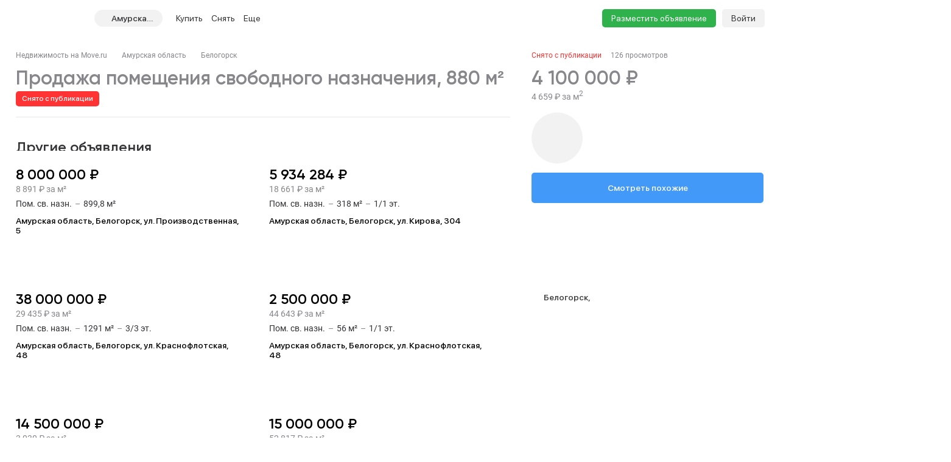

--- FILE ---
content_type: text/html; charset=utf-8
request_url: https://amursk.move.ru/objects/prodaetsya_psn_ploschadyu_880_kvm_amurskaya_belogorsk_proizvodstvennaya_ul_5_6888733225/
body_size: 97510
content:
<!DOCTYPE html><html lang="ru"><head><meta charset="UTF-8"><meta name="viewport" content="width=device-width,initial-scale=1"><meta name="format-detection" content="telephone=no"><meta name="format-detection" content="date=no"><meta name="format-detection" content="address=no"><meta name="format-detection" content="email=no"><title>Помещение свободного назначения, 880 м², купить за 4100000 руб, Белогорск | Move.Ru</title>
<meta name="description" content="Продажа помещения свободного назначения в Белогорске за 4100000 руб | База объявлений о продаже помещений свободного назначения Белогорска на Move.Ru">
<meta property="og:site_name" content="Недвижимость в России — продажа, покупка и аренда">
<meta property="og:type" content="website">
<meta property="og:locale" content="ru_RU">
<meta property="og:url" content>
<meta property="og:description" content="Продажа помещения свободного назначения в Белогорске за 4100000 руб | База объявлений о продаже помещений свободного назначения Белогорска на Move.Ru">
<meta property="og:title" content="Помещение свободного назначения, 880 м², купить за 4100000 руб, Белогорск | Move.Ru">
<meta property="og:image" content="https://static-data.move.ru/themes/v3/images/image-loading-card.jpg"><link rel="icon" type="image/png" href="/favicon.png"><noscript><link rel="stylesheet" href="/build/desktop/css/noscript.Ce7XOng7.css"></noscript><!--ssr-header-assets--><script>!function(e,t,a,n,r){e[n]=e[n]||[],e[n].push({"gtm.start":(new Date).getTime(),event:"gtm.js"});var g=t.getElementsByTagName(a)[0],m=t.createElement(a);m.async=!0,m.src="https://www.googletagmanager.com/gtm.js?id=GTM-WDWZXZ",g.parentNode.insertBefore(m,g)}(window,document,"script","dataLayer"),window.dataLayer=window.dataLayer||[]</script><script type="application/javascript">!function(e,t,n,s,a){e[n]=e[n]||[],a=t.getElementsByTagName("script")[0],(s=t.createElement("script")).type="text/javascript",s.src="//an.yandex.ru/system/context.js",s.async=!0,a.parentNode.insertBefore(s,a)}(this,this.document,"yandexContextAsyncCallbacks")</script><script type="module" crossorigin src="/build/desktop/js/app.BUyGz_3U.js"></script><link rel="modulepreload" crossorigin href="/build/desktop/js/chunk.vue.DPl_4RWk.js"><link rel="modulepreload" crossorigin href="/build/desktop/js/chunk.vendors.DX9L5tgu.js"><link rel="modulepreload" crossorigin href="/build/desktop/js/chunk.async-common.5KxCDZg8.js"><link rel="stylesheet" crossorigin href="/build/desktop/css/vendors.BitbpDb2.css"><link rel="stylesheet" crossorigin href="/build/desktop/css/async-common.CjIP7r0a.css"><link rel="stylesheet" crossorigin href="/build/desktop/css/app.PnwZbo5U.css"><link rel="modulepreload" crossorigin href="/build/desktop/js/chunk.card-objects.BpAsYO4C.js"><link rel="stylesheet" href="/build/desktop/css/card-objects.BwtAnzV4.css"><link rel="preload" href="/build/desktop/images/header-banner_desktop.jpg" as="image" type="image/jpeg"><link rel="preload" href="/build/desktop/images/header-banner_mobile.jpg" as="image" type="image/jpeg"><link rel="preload" href="/build/desktop/images/donstroy-promo.jpg" as="image" type="image/jpeg"><link rel="preload" href="/build/desktop/images/quiz-decor.png" as="image" type="image/png"><link rel="preload" href="/build/desktop/images/quiz-promo-image.jpg" as="image" type="image/jpeg"><link rel="preload" href="/build/desktop/images/quiz-form-key.png" as="image" type="image/png"><link rel="preload" href="/build/desktop/images/quiz-form-final.png" as="image" type="image/png"><link rel="preload" href="/build/desktop/images/map-placeholder.jpg" as="image" type="image/jpeg"></head><body><noscript><iframe src="https://www.googletagmanager.com/ns.html?id=GTM-WDWZXZ" height="0" width="0" style="display:none;visibility:hidden"></iframe></noscript><div class="app-container"><div id="app" class="app-container__app"><!--[--><div class="preloader__container_opaque one-column"><!--[--><!--]--><!--[--><!----><!----><div class="one-column-header one-column__header"><div class="one-column-header__placeholder"></div><div style="" class="one-column-header__container"><div class="one-column-header__container-clip"><div class="one-column-header__viewport_narrow one-column-header__viewport"><!----><!--[--><div class="one-column-header__menu"><a class="one-column-header__menu-button"><svg class="one-column-header__menu-icon"><use href="#hamburger-6d6438b8-sprite"></use></svg></a></div><a href="/" class="one-column-header__logo"><svg class="one-column-header__logo-addition"><use href="#logo-addition-ce3eda14-sprite"></use></svg><svg class="one-column-header__logo-icon"><use href="#logo-b4d85869-sprite"></use></svg></a><div class="region-select-widget one-column-header__region"><div class="region-select-widget__button"><svg class="region-select-widget__button-icon"><use href="#location-de4e0979-sprite"></use></svg><span class="region-select-widget__button-text">Амурская область</span></div></div><div class="one-column-header-links one-column-header__links"><ul class="one-column-header-links__nav"><!--[--><li class="one-column-header-links__nav-item"><a class="one-column-header-links__nav-link" href="/kvartiry/"><span class="one-column-header-links__nav-link-text">Купить</span><!----></a><div class="one-column-dropdown-menu one-column-header-links__dropdown-menu"><div class="one-column-dropdown-menu__fill"></div><div class="header-banner one-column-dropdown-menu__banner"><a class="header-banner__link" target="_blank" href="https://tracker.move.ru/1d00/15b8/e34/564bf3e8-b050-5228-ac8d-6466655093df"><div class="header-banner__viewport"><div class="header-banner__images"><div class="header-banner__image_mobile"></div><div class="header-banner__image"></div></div></div></a><div class="banner-pixel"><img class="banner-pixel__img" src="https://tracker.move.ru/1d00/15b8/e34/564bf3e8-b050-5228-ac8d-6466655093df/imp.gif" rel="nofollow" alt></div></div><div class="one-column-dropdown-menu__container"><!--[--><div class="one-column-dropdown-menu__column"><p class="one-column-dropdown-menu__column-title">Жилая</p><!--[--><div class="one-column-dropdown-menu__column-link-container"><a class="one-column-dropdown-menu__column-link" href="/kvartiry/prodazha_kvartiry_studii/" target="_self"><span>Студии</span><!----></a></div><div class="one-column-dropdown-menu__column-link-container"><a class="one-column-dropdown-menu__column-link" href="/kvartiry/prodazha_odnokomnatnih_kvartir/" target="_self"><span>1-комнатные</span><!----></a></div><div class="one-column-dropdown-menu__column-link-container"><a class="one-column-dropdown-menu__column-link" href="/kvartiry/prodazha_dvuhkomnatnih_kvartir/" target="_self"><span>2-комнатные</span><!----></a></div><div class="one-column-dropdown-menu__column-link-container"><a class="one-column-dropdown-menu__column-link" href="/kvartiry/prodazha_trehkomnatnih_kvartir/" target="_self"><span>3-комнатные</span><!----></a></div><div class="one-column-dropdown-menu__column-link-container"><a class="one-column-dropdown-menu__column-link" href="/kvartiry/prodazha_mnogokomnatnih_kvartir/" target="_self"><span>4+ комнатные</span><!----></a></div><div class="one-column-dropdown-menu__column-link-container"><a class="one-column-dropdown-menu__column-link" href="/komnaty/" target="_self"><span>Комнаты</span><!----></a></div><div class="one-column-dropdown-menu__column-link-container"><a class="one-column-dropdown-menu__column-link" href="/novostroyki/" target="_self"><span>Новостройки и ЖК</span><!----></a></div><!--]--></div><div class="one-column-dropdown-menu__column"><p class="one-column-dropdown-menu__column-title">Загородная</p><!--[--><div class="one-column-dropdown-menu__column-link-container"><a class="one-column-dropdown-menu__column-link" href="/prodazha_domov/" target="_self"><span>Дома, дачи</span><!----></a></div><div class="one-column-dropdown-menu__column-link-container"><a class="one-column-dropdown-menu__column-link" href="/prodazha_domov/prodazha_taunhausov/" target="_self"><span>Таунхаусы</span><!----></a></div><div class="one-column-dropdown-menu__column-link-container"><a class="one-column-dropdown-menu__column-link" href="/zemelnie_uchastki/" target="_self"><span>Земельные участки</span><!----></a></div><div class="one-column-dropdown-menu__column-link-container"><a class="one-column-dropdown-menu__column-link" href="/kottedzhnye_poselki/" target="_self"><span>Коттеджные поселки</span><!----></a></div><div class="one-column-dropdown-menu__column-link-container"><p class="one-column-dropdown-menu__column-split">Нежилая</p></div><div class="one-column-dropdown-menu__column-link-container"><a class="one-column-dropdown-menu__column-link" href="/garaji/" target="_self"><span>Гаражи</span><!----></a></div><div class="one-column-dropdown-menu__column-link-container"><a class="one-column-dropdown-menu__column-link" href="/garaji/prodazha_mashinomesta/" target="_self"><span>Машиноместа</span><!----></a></div><!--]--></div><div class="one-column-dropdown-menu__column"><p class="one-column-dropdown-menu__column-title">Коммерческая</p><!--[--><div class="one-column-dropdown-menu__column-link-container"><a class="one-column-dropdown-menu__column-link" href="/kommercheskaya_nedvijimost/prodazha_ofisov/" target="_self"><span>Офисы</span><!----></a></div><div class="one-column-dropdown-menu__column-link-container"><a class="one-column-dropdown-menu__column-link" href="/kommercheskaya_nedvijimost/prodazha_skladov/" target="_self"><span>Склады</span><!----></a></div><div class="one-column-dropdown-menu__column-link-container"><a class="one-column-dropdown-menu__column-link" href="/kommercheskaya_nedvijimost/prodazha_nezhilih_zdaniy/" target="_self"><span>Нежилые здания</span><!----></a></div><div class="one-column-dropdown-menu__column-link-container"><a class="one-column-dropdown-menu__column-link" href="/kommercheskaya_nedvijimost/prodazha_proizvodstvennih_pomescheniy/" target="_self"><span>Производство</span><!----></a></div><div class="one-column-dropdown-menu__column-link-container"><a class="one-column-dropdown-menu__column-link" href="/kommercheskaya_nedvijimost/prodazha_pomescheniy_svobodnogo_naznacheniya/" target="_self"><span>Свободного назначения</span><!----></a></div><div class="one-column-dropdown-menu__column-link-container"><a class="one-column-dropdown-menu__column-link" href="/kommercheskaya_nedvijimost/prodazha_otdelno_stoyaschih_zdaniy/" target="_self"><span>Отдельно стоящие</span><!----></a></div><!--]--></div><!--]--></div></div></li><li class="one-column-header-links__nav-item"><a class="one-column-header-links__nav-link" href="/arenda_kvartir/"><span class="one-column-header-links__nav-link-text">Снять</span><!----></a><div class="one-column-dropdown-menu one-column-header-links__dropdown-menu"><div class="one-column-dropdown-menu__fill"></div><!----><div class="one-column-dropdown-menu__container"><!--[--><div class="one-column-dropdown-menu__column"><p class="one-column-dropdown-menu__column-title">Долгосрочно</p><!--[--><div class="one-column-dropdown-menu__column-link-container"><a class="one-column-dropdown-menu__column-link" href="/arenda_kvartir/arenda_kvartiry_studii/" target="_self"><span>Студии</span><!----></a></div><div class="one-column-dropdown-menu__column-link-container"><a class="one-column-dropdown-menu__column-link" href="/arenda_kvartir/arenda_odnokomnatnih_kvartir/" target="_self"><span>1-комнатные</span><!----></a></div><div class="one-column-dropdown-menu__column-link-container"><a class="one-column-dropdown-menu__column-link" href="/arenda_kvartir/arenda_dvuhkomnatnih_kvartir/" target="_self"><span>2-комнатные</span><!----></a></div><div class="one-column-dropdown-menu__column-link-container"><a class="one-column-dropdown-menu__column-link" href="/arenda_kvartir/arenda_trehkomnatnih_kvartir/" target="_self"><span>3-комнатные</span><!----></a></div><div class="one-column-dropdown-menu__column-link-container"><a class="one-column-dropdown-menu__column-link" href="/arenda_kvartir/arenda_mnogokomnatnih_kvartir/" target="_self"><span>4+ комнатные</span><!----></a></div><div class="one-column-dropdown-menu__column-link-container"><a class="one-column-dropdown-menu__column-link" href="/arenda_komnat/" target="_self"><span>Комнаты</span><!----></a></div><div class="one-column-dropdown-menu__column-link-container"><p class="one-column-dropdown-menu__column-split">Загородная</p></div><div class="one-column-dropdown-menu__column-link-container"><a class="one-column-dropdown-menu__column-link" href="/arenda_domov/" target="_self"><span>Дома, дачи</span><!----></a></div><div class="one-column-dropdown-menu__column-link-container"><a class="one-column-dropdown-menu__column-link" href="/arenda_domov/arenda_taunhausov/" target="_self"><span>Таунхаусы</span><!----></a></div><div class="one-column-dropdown-menu__column-link-container"><a class="one-column-dropdown-menu__column-link" href="/arenda_zemelnih_uchastkov/" target="_self"><span>Земельные участки</span><!----></a></div><div class="one-column-dropdown-menu__column-link-container"><a class="one-column-dropdown-menu__column-link" href="/arenda_domov/arenda_kottedzhey/" target="_self"><span>Коттеджные посёлки</span><!----></a></div><!--]--></div><div class="one-column-dropdown-menu__column"><p class="one-column-dropdown-menu__column-title">Посуточно</p><!--[--><div class="one-column-dropdown-menu__column-link-container"><a class="one-column-dropdown-menu__column-link" href="/kvartiry_na_sutki/apartamenti_na_sutki/" target="_self"><span>Апартаменты</span><!----></a></div><div class="one-column-dropdown-menu__column-link-container"><a class="one-column-dropdown-menu__column-link" href="/kvartiry_na_sutki/kvartiry_studii_na_sutki/" target="_self"><span>Студии</span><!----></a></div><div class="one-column-dropdown-menu__column-link-container"><a class="one-column-dropdown-menu__column-link" href="/kvartiry_na_sutki/odnokomnatnie_kvartiry_na_sutki/" target="_self"><span>1-комнатные</span><!----></a></div><div class="one-column-dropdown-menu__column-link-container"><a class="one-column-dropdown-menu__column-link" href="/kvartiry_na_sutki/dvuhkomnatnie_kvartiry_na_sutki/" target="_self"><span>2-комнатные</span><!----></a></div><div class="one-column-dropdown-menu__column-link-container"><a class="one-column-dropdown-menu__column-link" href="/kvartiry_na_sutki/trehkomnatnie_kvartiry_na_sutki/" target="_self"><span>3-комнатные</span><!----></a></div><div class="one-column-dropdown-menu__column-link-container"><a class="one-column-dropdown-menu__column-link" href="/kotedji_na_sutki/arenda_doma_na_sutki/" target="_self"><span>Коттеджи, дома</span><!----></a></div><!--]--></div><div class="one-column-dropdown-menu__column"><p class="one-column-dropdown-menu__column-title">Коммерческая</p><!--[--><div class="one-column-dropdown-menu__column-link-container"><a class="one-column-dropdown-menu__column-link" href="/arenda_kommercheskoy_nedvizhimosti/arenda_ofisov/" target="_self"><span>Офисы</span><!----></a></div><div class="one-column-dropdown-menu__column-link-container"><a class="one-column-dropdown-menu__column-link" href="/arenda_kommercheskoy_nedvizhimosti/arenda_skladov/" target="_self"><span>Склады</span><!----></a></div><div class="one-column-dropdown-menu__column-link-container"><a class="one-column-dropdown-menu__column-link" href="/arenda_kommercheskoy_nedvizhimosti/arenda_nezhilih_zdaniy/" target="_self"><span>Нежилые здания</span><!----></a></div><div class="one-column-dropdown-menu__column-link-container"><a class="one-column-dropdown-menu__column-link" href="/arenda_kommercheskoy_nedvizhimosti/arenda_proizvodstvennih_pomescheniy/" target="_self"><span>Производство</span><!----></a></div><div class="one-column-dropdown-menu__column-link-container"><a class="one-column-dropdown-menu__column-link" href="/arenda_kommercheskoy_nedvizhimosti/arenda_pomescheniy_svobodnogo_naznacheniya/" target="_self"><span>Свободного назначения</span><!----></a></div><div class="one-column-dropdown-menu__column-link-container"><a class="one-column-dropdown-menu__column-link" href="/arenda_kommercheskoy_nedvizhimosti/arenda_otdelno_stoyaschih_zdaniy/" target="_self"><span>Отдельно стоящие</span><!----></a></div><!--]--></div><!--]--></div></div></li><li class="one-column-header-links__nav-item one-column-header-links__nav-item_hidden-max-1279"><a class="one-column-header-links__nav-link" href="/novostroyki/"><span class="one-column-header-links__nav-link-text">Новостройки</span><!----></a><div class="one-column-dropdown-menu one-column-header-links__dropdown-menu"><div class="one-column-dropdown-menu__fill"></div><div class="header-banner one-column-dropdown-menu__banner"><a class="header-banner__link" target="_blank" href="https://tracker.move.ru/1d00/15b8/e34/564bf3e8-b050-5228-ac8d-6466655093df"><div class="header-banner__viewport"><div class="header-banner__images"><div class="header-banner__image_mobile"></div><div class="header-banner__image"></div></div></div></a><div class="banner-pixel"><img class="banner-pixel__img" src="https://tracker.move.ru/1d00/15b8/e34/564bf3e8-b050-5228-ac8d-6466655093df/imp.gif" rel="nofollow" alt></div></div><div class="one-column-dropdown-menu__single"><!--[--><div class="one-column-dropdown-menu__single-item-container"><a class="one-column-dropdown-menu__single-item" href="/kvartiry_v_novostroykah/" target="_self">Квартиры</a></div><div class="one-column-dropdown-menu__single-item-container"><a class="one-column-dropdown-menu__single-item" href="/kvartiry_v_novostroykah/max_price_5000000/" target="_self">Новостройки до 5 млн</a></div><div class="one-column-dropdown-menu__single-item-container"><a class="one-column-dropdown-menu__single-item" href="/novostroyki/" target="_self">Каталог ЖК и новостроек</a></div><div class="one-column-dropdown-menu__single-item-container"><a class="one-column-dropdown-menu__single-item" href="/novostroyki/novostroyki_biznes_klassa/" target="_self">Бизнес-класс</a></div><div class="one-column-dropdown-menu__single-item-container"><a class="one-column-dropdown-menu__single-item" href="/novostroyki/dom_sdan/" target="_self">Сданные объекты</a></div><div class="one-column-dropdown-menu__single-item-container"><a class="one-column-dropdown-menu__single-item" href="/novostroyki/sdacha_v_2025/" target="_self">Новостройки 2025 года</a></div><div class="one-column-dropdown-menu__single-item-container"><a class="one-column-dropdown-menu__single-item" href="/novostroyki/sdacha_v_2026/" target="_self">Новостройки 2026 года</a></div><div class="one-column-dropdown-menu__single-item-container"><a class="one-column-dropdown-menu__single-item" href="/kottedzhnye_poselki/" target="_self">Коттеджные посёлки</a></div><div class="one-column-dropdown-menu__single-item-container"><a class="one-column-dropdown-menu__single-item" href="/companies/developers/" target="_self">Застройщики</a></div><!--]--></div></div></li><li class="one-column-header-links__nav-item one-column-header-links__nav-item_hidden-max-1279"><a class="one-column-header-links__nav-link" href="/kommercheskaya_nedvijimost/"><span class="one-column-header-links__nav-link-text">Коммерческая</span><!----></a><div class="one-column-dropdown-menu one-column-header-links__dropdown-menu"><div class="one-column-dropdown-menu__fill"></div><!----><div class="one-column-dropdown-menu__single"><!--[--><div class="one-column-dropdown-menu__single-item-container"><a class="one-column-dropdown-menu__single-item" href="/kommercheskaya_nedvijimost/prodazha_ofisov/" target="_self">Офисы</a></div><div class="one-column-dropdown-menu__single-item-container"><a class="one-column-dropdown-menu__single-item" href="/kommercheskaya_nedvijimost/prodazha_pomescheniy_svobodnogo_naznacheniya/" target="_self">Свободного назначения</a></div><div class="one-column-dropdown-menu__single-item-container"><a class="one-column-dropdown-menu__single-item" href="/kommercheskaya_nedvijimost/prodazha_skladov/" target="_self">Склады</a></div><div class="one-column-dropdown-menu__single-item-container"><a class="one-column-dropdown-menu__single-item" href="/kommercheskaya_nedvijimost/prodazha_otdelno_stoyaschih_zdaniy/" target="_self">Отдельное стоящие</a></div><div class="one-column-dropdown-menu__single-item-container"><a class="one-column-dropdown-menu__single-item" href="/kommercheskaya_nedvijimost/prodazha_nezhilih_zdaniy/" target="_self">Нежилые здания</a></div><div class="one-column-dropdown-menu__single-item-container"><a class="one-column-dropdown-menu__single-item" href="/business_centers/" target="_self">Каталог бизнес-центров</a></div><div class="one-column-dropdown-menu__single-item-container"><a class="one-column-dropdown-menu__single-item" href="/kommercheskaya_nedvijimost/prodazha_proizvodstvennih_pomescheniy/" target="_self">Производство</a></div><!--]--></div></div></li><li class="one-column-header-links__nav-item one-column-header-links__nav-item_hidden-min-1280 menu__item__overflow"><a class="one-column-header-links__nav-link"><span class="one-column-header-links__nav-link-text">Еще</span><!----></a><div class="one-column-dropdown-menu one-column-header-links__dropdown-menu"><div class="one-column-dropdown-menu__fill"></div><!----><div class="one-column-dropdown-menu__container"><!--[--><div class="one-column-dropdown-menu__column"><p class="one-column-dropdown-menu__column-title">Новостройки</p><!--[--><div class="one-column-dropdown-menu__column-link-container"><a class="one-column-dropdown-menu__column-link" href="/kvartiry_v_novostroykah/" target="_self"><span>Квартиры</span><!----></a></div><div class="one-column-dropdown-menu__column-link-container"><a class="one-column-dropdown-menu__column-link" href="/kvartiry_v_novostroykah/max_price_5000000/" target="_self"><span>Новостройки до 5 млн</span><!----></a></div><div class="one-column-dropdown-menu__column-link-container"><a class="one-column-dropdown-menu__column-link" href="/novostroyki/" target="_self"><span>Каталог ЖК и новостроек</span><!----></a></div><div class="one-column-dropdown-menu__column-link-container"><a class="one-column-dropdown-menu__column-link" href="/novostroyki/novostroyki_biznes_klassa/" target="_self"><span>Бизнес-класс</span><!----></a></div><div class="one-column-dropdown-menu__column-link-container"><a class="one-column-dropdown-menu__column-link" href="/novostroyki/dom_sdan/" target="_self"><span>Сданные объекты</span><!----></a></div><div class="one-column-dropdown-menu__column-link-container"><a class="one-column-dropdown-menu__column-link" href="/novostroyki/sdacha_v_2025/" target="_self"><span>Новостройки 2025 года</span><!----></a></div><div class="one-column-dropdown-menu__column-link-container"><a class="one-column-dropdown-menu__column-link" href="/novostroyki/sdacha_v_2026/" target="_self"><span>Новостройки 2026 года</span><!----></a></div><div class="one-column-dropdown-menu__column-link-container"><a class="one-column-dropdown-menu__column-link" href="/kottedzhnye_poselki/" target="_self"><span>Коттеджные посёлки</span><!----></a></div><div class="one-column-dropdown-menu__column-link-container"><a class="one-column-dropdown-menu__column-link" href="/companies/developers/" target="_self"><span>Застройщики</span><!----></a></div><!--]--></div><div class="one-column-dropdown-menu__column"><p class="one-column-dropdown-menu__column-title">Коммерческая</p><!--[--><div class="one-column-dropdown-menu__column-link-container"><a class="one-column-dropdown-menu__column-link" href="/kommercheskaya_nedvijimost/prodazha_ofisov/" target="_self"><span>Офисы</span><!----></a></div><div class="one-column-dropdown-menu__column-link-container"><a class="one-column-dropdown-menu__column-link" href="/kommercheskaya_nedvijimost/prodazha_skladov/" target="_self"><span>Склады</span><!----></a></div><div class="one-column-dropdown-menu__column-link-container"><a class="one-column-dropdown-menu__column-link" href="/kommercheskaya_nedvijimost/prodazha_nezhilih_zdaniy/" target="_self"><span>Нежилые здания</span><!----></a></div><div class="one-column-dropdown-menu__column-link-container"><a class="one-column-dropdown-menu__column-link" href="/kommercheskaya_nedvijimost/prodazha_proizvodstvennih_pomescheniy/" target="_self"><span>Производство</span><!----></a></div><div class="one-column-dropdown-menu__column-link-container"><a class="one-column-dropdown-menu__column-link" href="/kommercheskaya_nedvijimost/prodazha_pomescheniy_svobodnogo_naznacheniya/" target="_self"><span>Свободного назначения</span><!----></a></div><div class="one-column-dropdown-menu__column-link-container"><a class="one-column-dropdown-menu__column-link" href="/kommercheskaya_nedvijimost/prodazha_otdelno_stoyaschih_zdaniy/" target="_self"><span>Отдельное стоящие</span><!----></a></div><div class="one-column-dropdown-menu__column-link-container"><p class="one-column-dropdown-menu__column-split">Сервисы</p></div><div class="one-column-dropdown-menu__column-link-container"><a class="one-column-dropdown-menu__column-link" href="https://yadoma-realty.ru/" target="_blank"><span>Агентство Я ДОМА</span><!----></a></div><div class="one-column-dropdown-menu__column-link-container"><a class="one-column-dropdown-menu__column-link" href="/ask_question/" target="_self"><span>Консультации по недвижимости</span><!----></a></div><div class="one-column-dropdown-menu__column-link-container"><a class="one-column-dropdown-menu__column-link" href="https://move.ru/xml-format/" target="_blank"><span>Пакетное размещение</span><!----></a></div><div class="one-column-dropdown-menu__column-link-container"><a class="one-column-dropdown-menu__column-link" href="/kalkulyator-ipoteki/" target="_self"><span>Ипотечный калькулятор</span><!----></a></div><!--]--></div><div class="one-column-dropdown-menu__column"><p class="one-column-dropdown-menu__column-title">Медиа</p><!--[--><div class="one-column-dropdown-menu__column-link-container"><a class="one-column-dropdown-menu__column-link" href="https://t.me/moverealty" target="_blank"><span>Наш телеграм-канал</span><svg class="one-column-dropdown-menu__column-custom-icon one-column-dropdown-menu__column-custom-icon_telegram"><use href="#telegram-1-sprite"></use></svg></a></div><div class="one-column-dropdown-menu__column-link-container"><a class="one-column-dropdown-menu__column-link" href="//move.ru/news/" target="_self"><span>Новости</span><!----></a></div><div class="one-column-dropdown-menu__column-link-container"><a class="one-column-dropdown-menu__column-link" href="//move.ru/articles/" target="_self"><span>Статьи</span><!----></a></div><div class="one-column-dropdown-menu__column-link-container"><a class="one-column-dropdown-menu__column-link" href="/advertise/" target="_self"><span>Реклама на сайте</span><!----></a></div><div class="one-column-dropdown-menu__column-link-container"><a class="one-column-dropdown-menu__column-link" href="//move.ru/feedback/" target="_self"><span>Обратная связь</span><!----></a></div><div class="one-column-dropdown-menu__column-link-container"><p class="one-column-dropdown-menu__column-split">События</p></div><div class="one-column-dropdown-menu__column-link-container"><a class="one-column-dropdown-menu__column-link" href="https://moverealtyawards.ru/" target="_blank"><span>Move Realty Awards</span><!----></a></div><!--]--></div><!--]--></div></div></li><li class="one-column-header-links__nav-item one-column-header-links__nav-item_hidden-max-1279"><a class="one-column-header-links__nav-link"><span class="one-column-header-links__nav-link-text">Полезное</span><!----></a><div class="one-column-dropdown-menu one-column-header-links__dropdown-menu"><div class="one-column-dropdown-menu__fill"></div><!----><div class="one-column-dropdown-menu__container"><!--[--><div class="one-column-dropdown-menu__column"><p class="one-column-dropdown-menu__column-title">Сервисы</p><!--[--><div class="one-column-dropdown-menu__column-link-container"><a class="one-column-dropdown-menu__column-link" href="https://yadoma-realty.ru/" target="_blank"><span>Агентство Я ДОМА</span><!----></a></div><div class="one-column-dropdown-menu__column-link-container"><a class="one-column-dropdown-menu__column-link" href="/ask_question/" target="_self"><span>Консультации по недвижимости</span><!----></a></div><div class="one-column-dropdown-menu__column-link-container"><a class="one-column-dropdown-menu__column-link" href="https://move.ru/xml-format/" target="_blank"><span>Пакетное размещение</span><!----></a></div><div class="one-column-dropdown-menu__column-link-container"><a class="one-column-dropdown-menu__column-link" href="/kalkulyator-ipoteki/" target="_self"><span>Ипотечный калькулятор</span><!----></a></div><!--]--></div><div class="one-column-dropdown-menu__column"><p class="one-column-dropdown-menu__column-title">Медиа</p><!--[--><div class="one-column-dropdown-menu__column-link-container"><a class="one-column-dropdown-menu__column-link" href="https://t.me/moverealty" target="_blank"><span>Наш телеграм-канал</span><svg class="one-column-dropdown-menu__column-custom-icon one-column-dropdown-menu__column-custom-icon_telegram"><use href="#telegram-1-sprite"></use></svg></a></div><div class="one-column-dropdown-menu__column-link-container"><a class="one-column-dropdown-menu__column-link" href="//move.ru/news/" target="_self"><span>Новости</span><!----></a></div><div class="one-column-dropdown-menu__column-link-container"><a class="one-column-dropdown-menu__column-link" href="//move.ru/articles/" target="_self"><span>Статьи</span><!----></a></div><div class="one-column-dropdown-menu__column-link-container"><a class="one-column-dropdown-menu__column-link" href="/advertise/" target="_self"><span>Реклама на сайте</span><!----></a></div><div class="one-column-dropdown-menu__column-link-container"><a class="one-column-dropdown-menu__column-link" href="//move.ru/feedback/" target="_self"><span>Обратная связь</span><!----></a></div><!--]--></div><div class="one-column-dropdown-menu__column"><p class="one-column-dropdown-menu__column-title">События</p><!--[--><div class="one-column-dropdown-menu__column-link-container"><a class="one-column-dropdown-menu__column-link" href="https://moverealtyawards.ru/" target="_blank"><span>Move Realty Awards</span><!----></a></div><!--]--></div><!--]--></div></div></li><!--]--><!----><li class="one-column-header-links__overlay"></li></ul></div><div class="one-column-header__right"><a class="one-column-header__favorite" href="/favorites/" rel="nofollow"><svg class="one-column-header__favorite-icon"><use href="#favorite-1-82ff7943-sprite"></use></svg></a><a class="one-column-header__advertise" href="/add_notice">Разместить объявление</a><div class="one-column-auth one-column-header__auth"><a class="one-column-auth__login" href="/user/login">Войти</a></div></div><!--]--></div></div></div><!--teleport start--><!--teleport end--><div class="region-select-modal"><!--teleport start--><!--teleport end--></div></div><div class="preloader__container_opaque one-column__body"><!--[--><!--]--><!--[--><!--[--><div class="card-objects-header"><div class="card-objects-header__viewport"><div class="card-objects-header__main"><div class="card-objects-header__heading"><span class="card-objects-header__title_inactive card-objects-header__title">Свободное назначение 880 м²</span><span class="card-objects-header__removed"> Снято с публикации </span></div><div class="card-objects-price card-objects-price_inactive card-objects-header__price"><div class="card-objects-price__main"><span class="card-objects-price__main-price">4 100 000 ₽</span><!----></div><span class="card-objects-price__secondary">4 659 ₽ за м<sup>2</sup></span><!----></div></div><div class="card-objects-header__secondary"><div class="base-tabs card-objects-header__anchors"><ul class="base-tabs__list"><!--[--><li class="base-tabs__tab_active base-tabs__tab"><span class="base-tabs__tab-text">Другие объявления</span></li><li class="base-tabs__tab"><span class="base-tabs__tab-text">Описание</span></li><li class="base-tabs__tab"><span class="base-tabs__tab-text">Расположение</span></li><li class="base-tabs__tab"><span class="base-tabs__tab-text">Контакты</span></li><!--]--></ul></div><div class="card-objects-header__secondary-right"><div class="card-objects-header__buttons"><!----><!----><!----></div><a class="base-link card-objects-to-similar-button card-objects-header__to-similar-button" href="https://amursk.move.ru/kommercheskaya_nedvijimost/prodazha_pomescheniy_svobodnogo_naznacheniya/?region_codes=28&amp;price_max=4510000&amp;price_min=3690000" target="_blank">Смотреть похожие</a></div></div></div></div><div class="card-objects card-objects_inactive"><!----><!----><div class="card-objects__container"><div class="card-objects__header"><div class="breadcrumbs card-objects__breadcrumbs"><div class="el-breadcrumb" aria-label="Хлебные крошки" role="navigation"><!--[--><!--[--><span class="el-breadcrumb__item"><span class="el-breadcrumb__inner" role="link"><!--[--><a class="base-link breadcrumbs__item" href="/">Недвижимость на Move.ru</a><!--]--></span><i class="el-icon el-breadcrumb__separator" style=""><!--[--><svg><use href="#separator-b9b1ad85-sprite"></use></svg><!--]--></i></span><span class="el-breadcrumb__item"><span class="el-breadcrumb__inner" role="link"><!--[--><a class="base-link breadcrumbs__item" href="https://amursk.move.ru/kommercheskaya_nedvijimost/prodazha_pomescheniy_svobodnogo_naznacheniya/">Амурская область</a><!--]--></span><i class="el-icon el-breadcrumb__separator" style=""><!--[--><svg><use href="#separator-b9b1ad85-sprite"></use></svg><!--]--></i></span><span class="el-breadcrumb__item"><span class="el-breadcrumb__inner" role="link"><!--[--><a class="base-link breadcrumbs__item" href="https://amursk.move.ru/belogorsk/kommercheskaya_nedvijimost/prodazha_pomescheniy_svobodnogo_naznacheniya/">Белогорск</a><!--]--></span><i class="el-icon el-breadcrumb__separator" style=""><!--[--><svg><use href="#separator-b9b1ad85-sprite"></use></svg><!--]--></i></span><!--]--><!--]--></div></div><div class="card-meta card-objects__meta"><div class="card-objects__meta-viewport card-meta__viewport"><!--[--><!--[--><!--[--><span class="card-meta__item card-meta__item_inactive">Снято с публикации</span><svg class="card-meta__split"><use href="#separator-b9b1ad85-sprite"></use></svg><!--]--><!--]--><!--[--><!--[--><span class="card-meta__item">126 просмотров</span><svg class="card-meta__split"><use href="#separator-b9b1ad85-sprite"></use></svg><!--]--><!--]--><!--]--></div></div></div><div class="card-objects__main"><div class="card-objects__left"><div class="card-objects__title-container"><h1 class="card-objects__title">Продажа помещения свободного назначения, 880 м²</h1><span class="card-objects__inactive-badge">Снято с публикации</span></div><!----><div id="similar" class="card-objects__section"><h2 class="card-objects__section-title">Другие&nbsp;объявления</h2><div class="card-objects-similar card-objects__similar-offers"><div class="card-objects-similar__similar-items"><!--[--><div class="objects-compact-item card-objects-similar__similar-item" extra-body-class="card-objects-similar__similar-item-body"><div class="objects-compact-item__viewport"><div class="objects-compact-item__image-viewport"><!--[--><div class="lazy-blur-image card-objects-similar__similar-item-image"><!----></div><!--]--><!----></div><div class="objects-compact-item__data-viewport"><a class="objects-compact-item__favorite-button"><svg class="objects-compact-item__favorite-icon"><use href="#favorite-9d78cdd4-sprite"></use></svg><svg class="objects-compact-item__favorite-minus-icon"><use href="#favorite-minus-23164ecb-sprite"></use></svg></a><div class="objects-compact-item__data"><div class="objects-compact-item__price-viewport"><div class="objects-compact-item__price"><p class="objects-compact-item__price-text">8 000 000 ₽</p><!----></div><p class="objects-compact-item__secondary-price">8 891 ₽ за м²</p></div><div class="objects-compact-item__specifications-viewport"><ul class="objects-compact-item__specifications"><!--[--><!--[--><!----><li class="objects-compact-item__specification">Пом. св. назн.</li><!--]--><!--[--><li class="objects-compact-item__specification-delimiter">–</li><li class="objects-compact-item__specification">899,8 м²</li><!--]--><!--]--></ul></div><!----><div class="objects-compact-item__geo-viewport"><!----><h4 class="objects-compact-item__address-viewport"><!----><a class="base-link objects-compact-item__address-text-link" title="Продаём помещение свободного назначения Амурская область, Белогорск, ул. Производственная, 5" target="_blank" href="https://amursk.move.ru/objects/prodaetsya_psn_ploschadyu_8998_kvm_amurskaya_oblast_belogorsk_proizvodstvennaya_5_9285936960/">Амурская область, Белогорск, ул. Производственная, 5</a></h4></div></div></div><div class="objects-compact-item__expired-viewport"><svg class="objects-compact-item__expired-icon"><use href="#clock-38ee0cba-sprite"></use></svg><span class="objects-compact-item__expired-text">Объявление снято</span></div><a class="objects-compact-item__similar-button">Похожие</a></div><a class="base-link objects-compact-item__link" target="_blank" href="https://amursk.move.ru/objects/prodaetsya_psn_ploschadyu_8998_kvm_amurskaya_oblast_belogorsk_proizvodstvennaya_5_9285936960/"></a></div><div class="objects-compact-item card-objects-similar__similar-item" extra-body-class="card-objects-similar__similar-item-body"><div class="objects-compact-item__viewport"><div class="objects-compact-item__image-viewport"><!--[--><div class="lazy-blur-image card-objects-similar__similar-item-image"><!----></div><!--]--><!----></div><div class="objects-compact-item__data-viewport"><a class="objects-compact-item__favorite-button"><svg class="objects-compact-item__favorite-icon"><use href="#favorite-9d78cdd4-sprite"></use></svg><svg class="objects-compact-item__favorite-minus-icon"><use href="#favorite-minus-23164ecb-sprite"></use></svg></a><div class="objects-compact-item__data"><div class="objects-compact-item__price-viewport"><div class="objects-compact-item__price"><p class="objects-compact-item__price-text">5 934 284 ₽</p><!----></div><p class="objects-compact-item__secondary-price">18 661 ₽ за м²</p></div><div class="objects-compact-item__specifications-viewport"><ul class="objects-compact-item__specifications"><!--[--><!--[--><!----><li class="objects-compact-item__specification">Пом. св. назн.</li><!--]--><!--[--><li class="objects-compact-item__specification-delimiter">–</li><li class="objects-compact-item__specification">318 м²</li><!--]--><!--[--><li class="objects-compact-item__specification-delimiter">–</li><li class="objects-compact-item__specification">1/1 эт.</li><!--]--><!--]--></ul></div><!----><div class="objects-compact-item__geo-viewport"><!----><h4 class="objects-compact-item__address-viewport"><!----><a class="base-link objects-compact-item__address-text-link" title="Продаём помещение свободного назначения Амурская область, Белогорск, ул. Кирова, 304" target="_blank" href="https://amursk.move.ru/objects/prodaetsya_psn_ploschadyu_318_kvm_amurskaya_oblast_belogorsk_9287361246/">Амурская область, Белогорск, ул. Кирова, 304</a></h4></div></div></div><div class="objects-compact-item__expired-viewport"><svg class="objects-compact-item__expired-icon"><use href="#clock-38ee0cba-sprite"></use></svg><span class="objects-compact-item__expired-text">Объявление снято</span></div><a class="objects-compact-item__similar-button">Похожие</a></div><a class="base-link objects-compact-item__link" target="_blank" href="https://amursk.move.ru/objects/prodaetsya_psn_ploschadyu_318_kvm_amurskaya_oblast_belogorsk_9287361246/"></a></div><div class="objects-compact-item card-objects-similar__similar-item" extra-body-class="card-objects-similar__similar-item-body"><div class="objects-compact-item__viewport"><div class="objects-compact-item__image-viewport"><!--[--><div class="lazy-blur-image card-objects-similar__similar-item-image"><!----></div><!--]--><!----></div><div class="objects-compact-item__data-viewport"><a class="objects-compact-item__favorite-button"><svg class="objects-compact-item__favorite-icon"><use href="#favorite-9d78cdd4-sprite"></use></svg><svg class="objects-compact-item__favorite-minus-icon"><use href="#favorite-minus-23164ecb-sprite"></use></svg></a><div class="objects-compact-item__data"><div class="objects-compact-item__price-viewport"><div class="objects-compact-item__price"><p class="objects-compact-item__price-text">38 000 000 ₽</p><!----></div><p class="objects-compact-item__secondary-price">29 435 ₽ за м²</p></div><div class="objects-compact-item__specifications-viewport"><ul class="objects-compact-item__specifications"><!--[--><!--[--><!----><li class="objects-compact-item__specification">Пом. св. назн.</li><!--]--><!--[--><li class="objects-compact-item__specification-delimiter">–</li><li class="objects-compact-item__specification">1291 м²</li><!--]--><!--[--><li class="objects-compact-item__specification-delimiter">–</li><li class="objects-compact-item__specification">3/3 эт.</li><!--]--><!--]--></ul></div><!----><div class="objects-compact-item__geo-viewport"><!----><h4 class="objects-compact-item__address-viewport"><!----><a class="base-link objects-compact-item__address-text-link" title="Продаём помещение свободного назначения Амурская область, Белогорск, ул. Краснофлотская, 48" target="_blank" href="https://amursk.move.ru/objects/prodaetsya_psn_ploschadyu_1291_kvm_amurskaya_oblast_belogorsk_krasnoflotskaya_48_9285933146/">Амурская область, Белогорск, ул. Краснофлотская, 48</a></h4></div></div></div><div class="objects-compact-item__expired-viewport"><svg class="objects-compact-item__expired-icon"><use href="#clock-38ee0cba-sprite"></use></svg><span class="objects-compact-item__expired-text">Объявление снято</span></div><a class="objects-compact-item__similar-button">Похожие</a></div><a class="base-link objects-compact-item__link" target="_blank" href="https://amursk.move.ru/objects/prodaetsya_psn_ploschadyu_1291_kvm_amurskaya_oblast_belogorsk_krasnoflotskaya_48_9285933146/"></a></div><div class="objects-compact-item card-objects-similar__similar-item" extra-body-class="card-objects-similar__similar-item-body"><div class="objects-compact-item__viewport"><div class="objects-compact-item__image-viewport"><!--[--><div class="lazy-blur-image card-objects-similar__similar-item-image"><!----></div><!--]--><!----></div><div class="objects-compact-item__data-viewport"><a class="objects-compact-item__favorite-button"><svg class="objects-compact-item__favorite-icon"><use href="#favorite-9d78cdd4-sprite"></use></svg><svg class="objects-compact-item__favorite-minus-icon"><use href="#favorite-minus-23164ecb-sprite"></use></svg></a><div class="objects-compact-item__data"><div class="objects-compact-item__price-viewport"><div class="objects-compact-item__price"><p class="objects-compact-item__price-text">2 500 000 ₽</p><!----></div><p class="objects-compact-item__secondary-price">44 643 ₽ за м²</p></div><div class="objects-compact-item__specifications-viewport"><ul class="objects-compact-item__specifications"><!--[--><!--[--><!----><li class="objects-compact-item__specification">Пом. св. назн.</li><!--]--><!--[--><li class="objects-compact-item__specification-delimiter">–</li><li class="objects-compact-item__specification">56 м²</li><!--]--><!--[--><li class="objects-compact-item__specification-delimiter">–</li><li class="objects-compact-item__specification">1/1 эт.</li><!--]--><!--]--></ul></div><!----><div class="objects-compact-item__geo-viewport"><!----><h4 class="objects-compact-item__address-viewport"><!----><a class="base-link objects-compact-item__address-text-link" title="Продаём помещение свободного назначения Амурская область, Белогорск, ул. Краснофлотская, 48" target="_blank" href="https://amursk.move.ru/objects/prodaetsya_psn_ploschadyu_56_kvm_amurskaya_oblast_belogorsk_krasnoflotskaya_48_9285944083/">Амурская область, Белогорск, ул. Краснофлотская, 48</a></h4></div></div></div><div class="objects-compact-item__expired-viewport"><svg class="objects-compact-item__expired-icon"><use href="#clock-38ee0cba-sprite"></use></svg><span class="objects-compact-item__expired-text">Объявление снято</span></div><a class="objects-compact-item__similar-button">Похожие</a></div><a class="base-link objects-compact-item__link" target="_blank" href="https://amursk.move.ru/objects/prodaetsya_psn_ploschadyu_56_kvm_amurskaya_oblast_belogorsk_krasnoflotskaya_48_9285944083/"></a></div><div class="objects-compact-item card-objects-similar__similar-item" extra-body-class="card-objects-similar__similar-item-body"><div class="objects-compact-item__viewport"><div class="objects-compact-item__image-viewport"><!--[--><div class="lazy-blur-image card-objects-similar__similar-item-image"><!----></div><!--]--><!----></div><div class="objects-compact-item__data-viewport"><a class="objects-compact-item__favorite-button"><svg class="objects-compact-item__favorite-icon"><use href="#favorite-9d78cdd4-sprite"></use></svg><svg class="objects-compact-item__favorite-minus-icon"><use href="#favorite-minus-23164ecb-sprite"></use></svg></a><div class="objects-compact-item__data"><div class="objects-compact-item__price-viewport"><div class="objects-compact-item__price"><p class="objects-compact-item__price-text">14 500 000 ₽</p><!----></div><p class="objects-compact-item__secondary-price">3 030 ₽ за м²</p></div><div class="objects-compact-item__specifications-viewport"><ul class="objects-compact-item__specifications"><!--[--><!--[--><!----><li class="objects-compact-item__specification">Пом. св. назн.</li><!--]--><!--[--><li class="objects-compact-item__specification-delimiter">–</li><li class="objects-compact-item__specification">4785 м²</li><!--]--><!--[--><li class="objects-compact-item__specification-delimiter">–</li><li class="objects-compact-item__specification">1/1 эт.</li><!--]--><!--]--></ul></div><!----><div class="objects-compact-item__geo-viewport"><!----><h4 class="objects-compact-item__address-viewport"><!----><a class="base-link objects-compact-item__address-text-link" title="Продаём помещение свободного назначения Амурская область, Белогорск, ул. Кирова, 281" target="_blank" href="https://amursk.move.ru/objects/prodaetsya_psn_ploschadyu_4785_kvm_amurskaya_oblast_belogorsk_9287533036/">Амурская область, Белогорск, ул. Кирова, 281</a></h4></div></div></div><div class="objects-compact-item__expired-viewport"><svg class="objects-compact-item__expired-icon"><use href="#clock-38ee0cba-sprite"></use></svg><span class="objects-compact-item__expired-text">Объявление снято</span></div><a class="objects-compact-item__similar-button">Похожие</a></div><a class="base-link objects-compact-item__link" target="_blank" href="https://amursk.move.ru/objects/prodaetsya_psn_ploschadyu_4785_kvm_amurskaya_oblast_belogorsk_9287533036/"></a></div><div class="objects-compact-item card-objects-similar__similar-item" extra-body-class="card-objects-similar__similar-item-body"><div class="objects-compact-item__viewport"><div class="objects-compact-item__image-viewport"><!--[--><div class="lazy-blur-image card-objects-similar__similar-item-image"><!----></div><!--]--><!----></div><div class="objects-compact-item__data-viewport"><a class="objects-compact-item__favorite-button"><svg class="objects-compact-item__favorite-icon"><use href="#favorite-9d78cdd4-sprite"></use></svg><svg class="objects-compact-item__favorite-minus-icon"><use href="#favorite-minus-23164ecb-sprite"></use></svg></a><div class="objects-compact-item__data"><div class="objects-compact-item__price-viewport"><div class="objects-compact-item__price"><p class="objects-compact-item__price-text">15 000 000 ₽</p><!----></div><p class="objects-compact-item__secondary-price">52 817 ₽ за м²</p></div><div class="objects-compact-item__specifications-viewport"><ul class="objects-compact-item__specifications"><!--[--><!--[--><!----><li class="objects-compact-item__specification">Пом. св. назн.</li><!--]--><!--[--><li class="objects-compact-item__specification-delimiter">–</li><li class="objects-compact-item__specification">284 м²</li><!--]--><!--[--><li class="objects-compact-item__specification-delimiter">–</li><li class="objects-compact-item__specification">1/1 эт.</li><!--]--><!--]--></ul></div><!----><div class="objects-compact-item__geo-viewport"><!----><h4 class="objects-compact-item__address-viewport"><!----><a class="base-link objects-compact-item__address-text-link" title="Продаём помещение свободного назначения Амурская область, Белогорск, ул. Ленина, 66А" target="_blank" href="https://amursk.move.ru/objects/prodaetsya_psn_ploschadyu_284_kvm_amurskaya_oblast_belogorsk_lenina_66a_9285933144/">Амурская область, Белогорск, ул. Ленина, 66А</a></h4></div></div></div><div class="objects-compact-item__expired-viewport"><svg class="objects-compact-item__expired-icon"><use href="#clock-38ee0cba-sprite"></use></svg><span class="objects-compact-item__expired-text">Объявление снято</span></div><a class="objects-compact-item__similar-button">Похожие</a></div><a class="base-link objects-compact-item__link" target="_blank" href="https://amursk.move.ru/objects/prodaetsya_psn_ploschadyu_284_kvm_amurskaya_oblast_belogorsk_lenina_66a_9285933144/"></a></div><div class="objects-compact-item card-objects-similar__similar-item" extra-body-class="card-objects-similar__similar-item-body"><div class="objects-compact-item__viewport"><div class="objects-compact-item__image-viewport"><!--[--><div class="lazy-blur-image card-objects-similar__similar-item-image"><!----></div><!--]--><!----></div><div class="objects-compact-item__data-viewport"><a class="objects-compact-item__favorite-button"><svg class="objects-compact-item__favorite-icon"><use href="#favorite-9d78cdd4-sprite"></use></svg><svg class="objects-compact-item__favorite-minus-icon"><use href="#favorite-minus-23164ecb-sprite"></use></svg></a><div class="objects-compact-item__data"><div class="objects-compact-item__price-viewport"><div class="objects-compact-item__price"><p class="objects-compact-item__price-text">50 000 000 ₽</p><!----></div><p class="objects-compact-item__secondary-price">157 530 ₽ за м²</p></div><div class="objects-compact-item__specifications-viewport"><ul class="objects-compact-item__specifications"><!--[--><!--[--><!----><li class="objects-compact-item__specification">Пом. св. назн.</li><!--]--><!--[--><li class="objects-compact-item__specification-delimiter">–</li><li class="objects-compact-item__specification">317,4 м²</li><!--]--><!--[--><li class="objects-compact-item__specification-delimiter">–</li><li class="objects-compact-item__specification">1/1 эт.</li><!--]--><!--]--></ul></div><!----><div class="objects-compact-item__geo-viewport"><!----><h4 class="objects-compact-item__address-viewport"><!----><a class="base-link objects-compact-item__address-text-link" title="Продаём помещение свободного назначения Амурская область, Белогорск, ул. Никольское шоссе, 32" target="_blank" href="https://amursk.move.ru/objects/prodaetsya_psn_ploschadyu_3174_kvm_amurskaya_oblast_belogorsk_nikolskoe_shosse_32_9285933143/">Амурская область, Белогорск, ул. Никольское шоссе, 32</a></h4></div></div></div><div class="objects-compact-item__expired-viewport"><svg class="objects-compact-item__expired-icon"><use href="#clock-38ee0cba-sprite"></use></svg><span class="objects-compact-item__expired-text">Объявление снято</span></div><a class="objects-compact-item__similar-button">Похожие</a></div><a class="base-link objects-compact-item__link" target="_blank" href="https://amursk.move.ru/objects/prodaetsya_psn_ploschadyu_3174_kvm_amurskaya_oblast_belogorsk_nikolskoe_shosse_32_9285933143/"></a></div><div class="objects-compact-item card-objects-similar__similar-item" extra-body-class="card-objects-similar__similar-item-body"><div class="objects-compact-item__viewport"><div class="objects-compact-item__image-viewport"><!--[--><div class="lazy-blur-image card-objects-similar__similar-item-image"><!----></div><!--]--><!----></div><div class="objects-compact-item__data-viewport"><a class="objects-compact-item__favorite-button"><svg class="objects-compact-item__favorite-icon"><use href="#favorite-9d78cdd4-sprite"></use></svg><svg class="objects-compact-item__favorite-minus-icon"><use href="#favorite-minus-23164ecb-sprite"></use></svg></a><div class="objects-compact-item__data"><div class="objects-compact-item__price-viewport"><div class="objects-compact-item__price"><p class="objects-compact-item__price-text">6 500 000 ₽</p><!----></div><p class="objects-compact-item__secondary-price">124 521 ₽ за м²</p></div><div class="objects-compact-item__specifications-viewport"><ul class="objects-compact-item__specifications"><!--[--><!--[--><!----><li class="objects-compact-item__specification">Пом. св. назн.</li><!--]--><!--[--><li class="objects-compact-item__specification-delimiter">–</li><li class="objects-compact-item__specification">52,2 м²</li><!--]--><!--[--><li class="objects-compact-item__specification-delimiter">–</li><li class="objects-compact-item__specification">1/5 эт.</li><!--]--><!--]--></ul></div><!----><div class="objects-compact-item__geo-viewport"><!----><h4 class="objects-compact-item__address-viewport"><!----><a class="base-link objects-compact-item__address-text-link" title="Продаём помещение свободного назначения Амурская область, Белогорск, ул. Кирова, 117" target="_blank" href="https://amursk.move.ru/objects/prodaetsya_psn_ploschadyu_522_kvm_amurskaya_oblast_belogorsk_kirova_117_9285933142/">Амурская область, Белогорск, ул. Кирова, 117</a></h4></div></div></div><div class="objects-compact-item__expired-viewport"><svg class="objects-compact-item__expired-icon"><use href="#clock-38ee0cba-sprite"></use></svg><span class="objects-compact-item__expired-text">Объявление снято</span></div><a class="objects-compact-item__similar-button">Похожие</a></div><a class="base-link objects-compact-item__link" target="_blank" href="https://amursk.move.ru/objects/prodaetsya_psn_ploschadyu_522_kvm_amurskaya_oblast_belogorsk_kirova_117_9285933142/"></a></div><!--]--></div><button ariadisabled="false" type="button" class="el-button el-button--info base-button card-objects-similar__more-button" style=""><!--v-if--><span class=""><!--[--><span>Показать ещё</span><!--]--></span></button></div></div><!----><div class="card-objects-sections card-objects__sections"><div class="card-objects-sections__section card-objects-sections__section_primary-specifications"><div class="card-specifications card-objects-sections__specifications"><div class="card-specifications__cards_primary card-specifications__cards"><!----><!--[--><div class="card-specifications__cards-card"><div class="card-specifications__card-title">ПСН</div><div class="card-specifications__card-description">тип объекта</div></div><div class="card-specifications__cards-card"><div class="card-specifications__card-title">880 м<sup>2</sup></div><div class="card-specifications__card-description">общая</div></div><!--]--></div></div></div><!----><!----><div id="description" class="card-objects-sections__section"><h2 class="card-objects-sections__title">Описание</h2><div class="card-objects-description"><div class="card-objects-description__viewport"><div class="card-objects-description__seo-text">Продажа помещения свободного назначения площадью 880 м² расположенного по адресу Белогорск, цена 4 100 000 руб.</div><div class="card-objects-description__description-text_clamped card-objects-description__description-text">Помещение по Адресу г. Белогорск ул. Производственная 5, <br /><br />Находится в микрорайоне База 57 возле городского Загса, и занимает весь цокольный этаж 5ти этажного дома с цокольным этажом. С фасадной стороны выделено место под автостоянку, выполнены бетонированные дорожки и газоны. Помещение имеет 3 центральных входа и 2 вспомогательных, окна с рольставнями. Основной зал разгорожен кирпичными перегородками, которые возможно демонтировать для получения единой торговой площади в 450 м2, либо разделить этаж на три отдельных помещения с отдельными входами. Так же общий зал имеет выходы в вспомогательные, подсобные помещения площадью 430 м2. Высота потолков 3 м. <br /><br />Все общедомовые коммуникационные системы для обслуживания запроектированы и построены в подсобных помещениях и проходят под потолком общего зала, имеется отдельный ввод электроэнергии и счетчики тепла, в неэксплуатируемом состоянии не требует включения отопления в отопительный сезон. Канализационные выпуски врезаны отдельно в дворовую канализацию. Имеются колодцы естественной вентиляции с выходом на крышу. Помещение черновое.</div><!----><span class="card-objects-description__category-more">Найти схожие объявления вы можете в разделе <a href="/kommercheskaya_nedvijimost">«Коммерческая недвижимость»</a> портала недвижимости Move.ru.</span></div></div></div><div class="card-objects-sections__section"><div class="banner-position banner-position_middle card-objects-sections__banner_middle"><div id="yandex_rtb_R-A-221907-20" class="yandex-rtb"></div></div></div><div class="card-objects-sections__section"><h2 class="card-objects-sections__title">Подробные характеристики</h2><div class="card-specifications-table card-objects-sections__detailed"><div class="card-specifications-table__viewport_clamped card-specifications-table__viewport"><div class="card-specifications-table__column"><!--[--><div class="card-specifications-table__item"><span class="card-specifications-table__description">Цена</span><span class="card-specifications-table__title">4 100 000 ₽</span></div><div class="card-specifications-table__item"><span class="card-specifications-table__description">Цена за м<sup>2</sup></span><span class="card-specifications-table__title">4 659 ₽</span></div><div class="card-specifications-table__item"><span class="card-specifications-table__description">Тип объекта</span><span class="card-specifications-table__title">Помещение свободного назначения</span></div><div class="card-specifications-table__item"><span class="card-specifications-table__description">Общая площадь</span><span class="card-specifications-table__title">880 м<sup>2</sup></span></div><!--]--></div><div class="card-specifications-table__column"><!--[--><div class="card-specifications-table__item_split card-specifications-table__item"><span class="card-specifications-table__description">Дата добавления</span><span class="card-specifications-table__title">12 декабря, 2022</span></div><div class="card-specifications-table__item_split card-specifications-table__item"><span class="card-specifications-table__description">Дата обновления</span><span class="card-specifications-table__title">2 ноября, 2023</span></div><div class="card-specifications-table__item_split card-specifications-table__item"><span class="card-specifications-table__description">ID объявления</span><span class="card-specifications-table__title">6888733225</span></div><!--]--></div></div><!----></div></div><!----><!----><div class="banner-position banner-position_headliner card-objects-sections__banner_headliner"><div id="yandex_rtb_R-A-221907-3" class="yandex-rtb"></div></div><div class="card-objects-sections__section"><h3 class="card-objects-sections__title">Динамика цены</h3><div class="card-objects-price-chart card-objects-sections__price-comparison"><div class="base-tabs card-objects-price-chart__tabs"><ul class="base-tabs__list"><!--[--><li class="base-tabs__tab_active base-tabs__tab"><span class="base-tabs__tab-text">1 месяц</span></li><li class="base-tabs__tab"><span class="base-tabs__tab-text">3 месяца</span></li><li class="base-tabs__tab"><span class="base-tabs__tab-text">Пол года</span></li><li class="base-tabs__tab"><span class="base-tabs__tab-text">За всё время</span></li><!--]--></ul></div><div class="card-objects-price-chart__filters"><!--[--><!--]--></div><div style="display:none;" class="card-objects-price-chart__chart-tooltip"><span class="card-objects-price-chart__chart-date"></span><div class="card-objects-price-chart__chart-entries"><!--[--><!--]--></div></div><svg class="card-objects-price-chart__chart"></svg></div><div class="card-objects-sections__subsection"><h3 class="card-objects-sections__sub-title">Сравнение цены объекта по ГЕО</h3><div class="card-objects-price-comparison card-objects-sections__price-comparison"><div class="card-objects-price-comparison__viewport"><!--[--><!--]--></div></div></div></div><!----><div id="map" class="card-objects-sections__section"><h2 class="card-objects-sections__title">Расположение</h2><div class="card-objects-location card-objects-sections__location"><div class="card-objects-location__address"><svg class="card-objects-location__geo-icon"><use href="#geo-c7d4d294-sprite"></use></svg><h3 class="card-objects-location__address-links"><!--[--><a class="base-link card-objects-location__address-link" href="/belogorsk/kommercheskaya_nedvijimost/prodazha_pomescheniy_svobodnogo_naznacheniya/" target="_blank" title="Белогорск">Белогорск</a><!--]--></h3><svg class="copy-button card-objects-location__clipboard-icon"><use href="#copy-1-25bd54d6-sprite"></use></svg></div><!----><div class="card-objects-location__map"><div class="card-objects-map"><div class="card-objects-location__ymap card-objects-map__container"><div class="card-objects-map__viewport"><div class="yandex-map"><div class="yandex-map__map"></div><!----><!--[--><!--]--><!----></div><div class="card-objects-map__infrastructure-teleports"><!--[--><!--]--></div></div><div class="card-objects-map__top-right-controls"><!----><div class="card-objects-map__fullscreen-control"><a class="card-objects-map__fullscreen-button"><svg class="card-objects-map__fullscreen-control-icon"><use href="#fullscreen-7ebf9c40-sprite"></use></svg></a></div></div><div class="card-objects-map__zoom-control"><a class="card-objects-map__zoom-button"></a><a class="card-objects-map__zoom-button"></a></div><!----></div><div style="" class="card-objects-map__infrastructures_collapsed card-objects-map__infrastructures"><div class="card-objects-map__infrastructures-viewport"><ul class="card-objects-map__infrastructures-list"><!--[--><li><a class="card-objects-map__infrastructure">Школы и вузы</a></li><li><a class="card-objects-map__infrastructure">Детские сады</a></li><li><a class="card-objects-map__infrastructure">Медицина</a></li><li><a class="card-objects-map__infrastructure">Рестораны</a></li><li><a class="card-objects-map__infrastructure">Магазины</a></li><!--]--></ul></div><!----></div></div></div><!----></div></div><!----><div id="contacts" class="card-objects-sections__section"><span class="card-objects-sections__title">Контакты</span><div class="card-objects-profile card-objects-profile_contacts card-objects__profile"><div class="card-objects-profile__viewport"><div class="card-objects-profile__left"><div class="card-objects-profile__profile"><!----><div class="card-objects-profile__avatar"><div class="card-objects-profile__avatar-placeholder"><svg class="card-objects-profile__avatar-placeholder-icon"><use href="#avatar1-343f60b7-sprite"></use></svg></div></div><div class="card-objects-profile__info"><!----><span class="card-objects-profile__info-name"></span><div class="card-objects-profile__info-developer"><span class="card-objects-profile__developer-name"></span><!----></div></div></div><!----><div class="card-objects-profile__contacts"><a class="base-link card-objects-to-similar-button card-objects-profile__to-similar-button" href="https://amursk.move.ru/kommercheskaya_nedvijimost/prodazha_pomescheniy_svobodnogo_naznacheniya/?region_codes=28&amp;price_max=4510000&amp;price_min=3690000" target="_blank">Смотреть похожие</a><!----><!----></div></div><!----></div></div></div></div></div><div class="card-objects__right"><div class="card-objects-contact card-objects__contact"><div class="card-objects-contact__info"><div class="card-objects-contact__main-info"><div class="card-objects-price card-objects-price_inactive card-objects-contact__price"><div class="card-objects-price__main"><span class="card-objects-price__main-price">4 100 000 ₽</span><!----></div><span class="card-objects-price__secondary">4 659 ₽ за м<sup>2</sup></span><!----></div><div class="card-objects-contact__buttons"><!----><!--[--><div class="card-objects-more__button el-tooltip__trigger el-tooltip__trigger"><svg class="card-objects-more__button-icon"><use href="#more-09c51752-sprite"></use></svg></div><!--[--><div style="z-index:4003;position:absolute;left:0;top:0;width:188px;display:none;" class="el-popper is-light el-tooltip el-popover card-objects-more__popover" tabindex="-1" aria-hidden="true"><!--[--><!--[--><!--[--><!--[--><!--v-if--><!--[--><div class="card-objects-more__items"><!--[--><a class="card-objects-more__item el-tooltip__trigger el-tooltip__trigger"><svg class="card-objects-more__share-icon"><use href="#share-1-0245c76e-sprite"></use></svg><span class="card-objects-more__item-label">Поделиться</span><svg class="card-objects-more__back-icon"><use href="#right-back-f0c8c454-sprite"></use></svg></a><!--[--><div style="z-index:4004;position:absolute;left:0;top:0;width:auto;display:none;" class="el-popper is-light el-tooltip el-popover card-objects-share-popup__popover" tabindex="-1" aria-hidden="true"><!--[--><!--[--><!--[--><!--[--><!--v-if--><!--[--><div class="card-objects-share-popup__share-buttons"><a class="card-objects-share-popup__button"><svg class="card-objects-share-popup__link-icon"><use href="#link-6869cc1c-sprite"></use></svg></a><a class="card-objects-share-popup__button" href="https://t.me/share/url?url=https://amursk.move.ru/objects/prodaetsya_psn_ploschadyu_880_kvm_amurskaya_belogorsk_proizvodstvennaya_ul_5_6888733225/" target="_blank"><svg class="card-objects-share-popup__tg-icon"><use href="#telegram-1-fc7bbb5c-sprite"></use></svg></a><a class="card-objects-share-popup__button" href="https://wa.me/?text=https://amursk.move.ru/objects/prodaetsya_psn_ploschadyu_880_kvm_amurskaya_belogorsk_proizvodstvennaya_ul_5_6888733225/" target="_blank"><svg class="card-objects-share-popup__whatsapp-icon"><use href="#whatsapp-s-6e9e9d81-sprite"></use></svg></a><a class="card-objects-share-popup__button" href="https://vk.com/share.php?url=https://amursk.move.ru/objects/prodaetsya_psn_ploschadyu_880_kvm_amurskaya_belogorsk_proizvodstvennaya_ul_5_6888733225/" target="_blank"><svg class="card-objects-share-popup__vk-icon"><use href="#vk-small-c543194e-sprite"></use></svg></a><a class="card-objects-share-popup__button" href="https://connect.ok.ru/offer?url=https://amursk.move.ru/objects/prodaetsya_psn_ploschadyu_880_kvm_amurskaya_belogorsk_proizvodstvennaya_ul_5_6888733225/" target="_blank"><svg class="card-objects-share-popup__ok-icon"><use href="#ok-s-44e51e3f-sprite"></use></svg></a></div><!--]--><!--]--><!--v-if--><!--]--><!--]--><!--]--></div><!--]--><!--]--><!----><!----><div class="card-objects-more__divider"></div><a class="card-objects-more__item card-objects-more__item-complain"><svg class="card-objects-more__complain-icon"><use href="#exclamation-circle-0b789bbf-sprite"></use></svg><span class="card-objects-more__item-label card-objects-more__item-label-complain">Пожаловаться</span></a></div><!--]--><!--]--><!--v-if--><!--]--><!--]--><!--]--></div><!--]--><!--]--></div></div><!----><!----></div><div class="card-objects-profile card-objects-profile_right card-objects-contact__profile"><div class="card-objects-profile__viewport"><div class="card-objects-profile__left"><div class="card-objects-profile__profile"><!----><div class="card-objects-profile__avatar"><div class="card-objects-profile__avatar-placeholder"><svg class="card-objects-profile__avatar-placeholder-icon"><use href="#avatar1-343f60b7-sprite"></use></svg></div></div><div class="card-objects-profile__info"><!----><span class="card-objects-profile__info-name"></span><div class="card-objects-profile__info-developer"><span class="card-objects-profile__developer-name"></span><!----></div></div></div><!----><div class="card-objects-profile__contacts"><a class="base-link card-objects-to-similar-button card-objects-profile__to-similar-button" href="https://amursk.move.ru/kommercheskaya_nedvijimost/prodazha_pomescheniy_svobodnogo_naznacheniya/?region_codes=28&amp;price_max=4510000&amp;price_min=3690000" target="_blank">Смотреть похожие</a><!----><!----></div></div><!----></div></div><!----><!----><div class="card-objects-contact__address"><svg class="card-objects-sections__address-icon"><use href="#geo-c7d4d294-sprite"></use></svg><div class="card-objects-contact__address-viewport"><!--[--><a class="base-link card-objects-location__address-link" href="/belogorsk/kommercheskaya_nedvijimost/prodazha_pomescheniy_svobodnogo_naznacheniya/" target="_blank" title="Белогорск">Белогорск</a><!--]--><svg class="copy-button card-objects-contact__clipboard-icon"><use href="#copy-1-25bd54d6-sprite"></use></svg></div></div></div><div class="banner-position card-objects__banner_vertical"><div id="yandex_rtb_R-A-221907-4" class="yandex-rtb"></div></div><div class="card-objects__fixed" style="top:15px;"><!----><!----></div></div></div><!----><div class="card-objects__section"><h2 class="card-objects__section-title">Объявления поблизости</h2><div class="card-objects-near-locations card-objects__near-locations-relinks"><div class="card-objects-near-locations__viewport"><!--[--><div class="card-objects-near-locations__relinks-group"><div class="card-objects-near-locations__relinks-group-title">В близлежащих городах</div><div class="card-objects-near-locations__relinks"><!--[--><div class="card-objects-near-locations__relink"><a class="card-objects-near-locations__relink-title" href="/belogorsk/kommercheskaya_nedvijimost/" target="_blank">Белогорск</a><span class="card-objects-near-locations__relink-count">39</span></div><!--]--></div></div><div class="card-objects-near-locations__relinks-group"><div class="card-objects-near-locations__relinks-group-title">Окрестные улицы</div><div class="card-objects-near-locations__relinks"><!--[--><div class="card-objects-near-locations__relink"><a class="card-objects-near-locations__relink-title" href="/belogorsk/ulica_nevskogo/kommercheskaya_nedvijimost/" target="_blank">ул. Невского</a><!----></div><div class="card-objects-near-locations__relink"><a class="card-objects-near-locations__relink-title" href="/belogorsk/ulica_dorojnaya/kommercheskaya_nedvijimost/" target="_blank">ул. Дорожная</a><!----></div><div class="card-objects-near-locations__relink"><a class="card-objects-near-locations__relink-title" href="/belogorsk/ulica_mayakovskogo/kommercheskaya_nedvijimost/" target="_blank">ул. Маяковского</a><!----></div><div class="card-objects-near-locations__relink"><a class="card-objects-near-locations__relink-title" href="/belogorsk/ulica_kirova/kommercheskaya_nedvijimost/" target="_blank">ул. Кирова</a><!----></div><div class="card-objects-near-locations__relink"><a class="card-objects-near-locations__relink-title" href="/belogorsk/ulica_promyishlennaya/kommercheskaya_nedvijimost/" target="_blank">ул. Промышленная</a><!----></div><div class="card-objects-near-locations__relink"><a class="card-objects-near-locations__relink-title" href="/belogorsk/ulica_50_let_komsomola/kommercheskaya_nedvijimost/" target="_blank">ул. 50 лет Комсомола</a><!----></div><div class="card-objects-near-locations__relink"><a class="card-objects-near-locations__relink-title" href="/belogorsk/ulica_proizvodstvennaya/kommercheskaya_nedvijimost/" target="_blank">ул. Производственная</a><!----></div><div class="card-objects-near-locations__relink"><a class="card-objects-near-locations__relink-title" href="/belogorsk/ulica_lenina/kommercheskaya_nedvijimost/" target="_blank">ул. Ленина</a><!----></div><div class="card-objects-near-locations__relink"><a class="card-objects-near-locations__relink-title" href="/belogorsk/ulica_denisenko/kommercheskaya_nedvijimost/" target="_blank">ул. Денисенко</a><!----></div><div class="card-objects-near-locations__relink"><a class="card-objects-near-locations__relink-title" href="/belogorsk/ulica_krasnoflotskaya/kommercheskaya_nedvijimost/" target="_blank">ул. Краснофлотская</a><!----></div><!--]--></div></div><!--]--></div></div></div><div class="banner-position card-objects__banner_bottom"><div id="yandex_rtb_R-A-221907-41" class="yandex-rtb"></div></div></div></div><!--teleport start--><!--teleport end--><!--teleport start--><!--teleport end--><!--teleport start--><!--teleport end--><!--]--><!--]--><!--[--><!--]--></div><div class="one-column-footer one-column__footer"><div class="one-column-footer__container"><div class="one-column-footer__menu_branding one-column-footer__menu"><!--[--><div class="one-column-footer__menu-column"><span class="one-column-footer__menu-header">Редакция Move.ru</span><!--[--><!--[--><a class="one-column-footer__menu-link" href="https://move.ru/about_project/">О проекте</a><!--]--><!--[--><a class="one-column-footer__menu-link" href="https://move.ru/rabota/">Вакансии</a><!--]--><!--[--><a class="one-column-footer__menu-link" href="https://move.ru/contacts/">Контактная информация</a><!--]--><!--[--><a class="one-column-footer__menu-link" href="https://move.ru/help/">Справочная информация</a><!--]--><!--[--><a class="one-column-footer__menu-link" href="https://move.ru/advertise/">Реклама на портале</a><!--]--><!--[--><a class="one-column-footer__menu-link" href="https://move.ru/exhibition/">Наши партнеры</a><!--]--><!--[--><a class="one-column-footer__menu-link" href="https://move.ru/feedback/">Обратная связь</a><!--]--><!--[--><a class="one-column-footer__menu-link" href="https://move.ru/pravila/">Условия использования</a><!--]--><!--]--></div><div class="one-column-footer__menu-column"><span class="one-column-footer__menu-header">Наши публикации</span><!--[--><!--[--><a class="one-column-footer__menu-link" href="https://move.ru/news/">Новости</a><!--]--><!--[--><a class="one-column-footer__menu-link" href="https://move.ru/articles/">Статьи</a><!--]--><!--[--><a class="one-column-footer__menu-link" href="https://move.ru/actions/">Акции</a><!--]--><!--[--><a class="one-column-footer__menu-link" href="https://move.ru/blog/">Блог проекта</a><!--]--><!--[--><a class="one-column-footer__menu-link" href="https://move.ru/blogs/">Записи из блогов</a><!--]--><!--[--><a class="one-column-footer__menu-link" href="https://amursk.move.ru/press_release/">Пресс-релизы компаний</a><!--]--><!--[--><a class="one-column-footer__menu-link" href="https://move.ru/rights/">Юридические документы</a><!--]--><!--]--></div><div class="one-column-footer__menu-column"><span class="one-column-footer__menu-header">Специалисты</span><!--[--><!--[--><a class="one-column-footer__menu-link" href="https://amursk.move.ru/agents/">Риэлторы</a><!--]--><!--[--><a class="one-column-footer__menu-link" href="https://amursk.move.ru/agency/">Агентства</a><!--]--><!--[--><a class="one-column-footer__menu-link" href="https://amursk.move.ru/companies/developers/">Застройщики</a><!--]--><!--[--><a class="one-column-footer__menu-link" href="https://amursk.move.ru/register/">Зарегистрировать агента</a><!--]--><!--[--><a class="one-column-footer__menu-link" href="https://amursk.move.ru/agency/add/">Добавить агентство</a><!--]--><!--[--><a class="one-column-footer__menu-link" href="https://amursk.move.ru/company_catalog/">Каталог компаний</a><!--]--><!--[--><a class="one-column-footer__menu-link" href="https://amursk.move.ru/user/agency/press_release/add/">Разместить пресс-релиз</a><!--]--><!--]--></div><div class="one-column-footer__menu-column"><span class="one-column-footer__menu-header">Консультации</span><!--[--><!--[--><a class="one-column-footer__menu-link" href="https://move.ru/ask_question/">Консультации на Move.ru</a><!--]--><!--[--><a class="one-column-footer__menu-link" href="https://move.ru/ask_question/ask_form/">Задать вопрос эксперту</a><!--]--><!--[--><a class="one-column-footer__menu-link" href="https://move.ru/ask_question/ask_form/">Последние вопросы</a><!--]--><!--[--><a class="one-column-footer__menu-link" href="https://move.ru/ask_question/top/">Лучшие вопросы</a><!--]--><!--[--><span class="one-column-footer__menu-header">Преимущества</span><!--]--><!--[--><a class="one-column-footer__menu-link" href="https://promo.move.ru/realtor/">Риэлторам и агентствам</a><!--]--><!--[--><a class="one-column-footer__menu-link" href="https://promo.move.ru/person/">Частным лицам</a><!--]--><!--]--></div><div class="one-column-footer__menu-column"><span class="one-column-footer__menu-header">Инструменты</span><!--[--><!--[--><a class="one-column-footer__menu-link" href="https://move.ru/planirovki/">3D-планировки квартир</a><!--]--><!--[--><a class="one-column-footer__menu-link" href="https://move.ru/howto/">Гиды по недвижимости</a><!--]--><!--[--><a class="one-column-footer__menu-link" href="https://amursk.move.ru/sitemap/">Карта сайта</a><!--]--><!--[--><a class="one-column-footer__menu-link" href="https://promo.move.ru/xml/">XML формат подачи объявлений</a><!--]--><!--]--></div><!--]--></div><div class="one-column-footer__viewport_branding one-column-footer__viewport"><div class="one-column-footer__left"><div class="one-column-footer__left-part-top"><span class="one-column-footer__agency">© 2008-2026,  <a class="base-link base-link_primary one-column-footer__agency-link" target="_blank" href="https://move.ru/"> move.ru </a></span><span class="one-column-footer__agency-phone"> Нашли ошибку? </span><a class="base-link base-link_primary one-column-footer__agency-feedback" target="_blank" href="https://move.ru/feedback/">Напишите нам </a></div><div class="one-column-footer__left-part-bottom"><span class="one-column-footer__agency-address"> При полном или частичном использовании материалов с сайта в интернете активная ссылка на <a class="one-column-footer__agency-link" target="_blank" href="https://move.ru/">Move.ru</a> обязательна.<br><a class="one-column-footer__agency-link" target="_blank" href="https://move.ru/legal/">Политика конфиденциальности Move.ru</a></span></div></div><!----><div class="one-column-footer__right"><a class="base-round-link-button one-column-footer__vk base-round-link-button_circle one-column-footer__vk" href="https://vk.com/moveru" target="_blank"><span class="base-round-link-button__text"><i class="el-icon one-column-footer__vk-icon" style=""><!--[--><svg><use href="#vk-small-c543194e-sprite"></use></svg><!--]--></i></span><svg class="base-round-link-button__close"><use href="#cross-08333660-sprite"></use></svg></a><a class="base-round-link-button one-column-footer__dzen base-round-link-button_circle one-column-footer__dzen" href="https://dzen.ru/move" target="_blank"><span class="base-round-link-button__text"><i class="el-icon one-column-footer__dzen-icon" style=""><!--[--><svg><use href="#yandex-zen-741481ef-sprite"></use></svg><!--]--></i></span><svg class="base-round-link-button__close"><use href="#cross-08333660-sprite"></use></svg></a><a class="base-round-link-button one-column-footer__telega base-round-link-button_circle one-column-footer__telega" href="https://t.me/moverealty" target="_blank"><span class="base-round-link-button__text"><i class="el-icon one-column-footer__telega-icon" style=""><!--[--><svg><use href="#telegram-1-fc7bbb5c-sprite"></use></svg><!--]--></i></span><svg class="base-round-link-button__close"><use href="#cross-08333660-sprite"></use></svg></a></div></div></div></div><!----><!--]--><!--[--><!--]--></div><!--]--></div><svg class="svg-resources-container"><defs class="svg-resources-container__gradients"><linearGradient id="gradient_purple" x1="7.72211" y1="0.953232" x2="7.72211" y2="15.6719" gradientUnits="userSpaceOnUse"><stop stop-color="#7a7de0"></stop><stop offset="1" stop-color="#7678d4"></stop></linearGradient></defs><defs><linearGradient id="easy-search__sparkle-c" x1="12.5" x2="9" y1="7.5" y2="5" gradientUnits="userSpaceOnUse"><stop stop-color="#4299F7"/><stop offset="1" stop-color="#2FB24C"/></linearGradient><linearGradient id="easy-search__sparkle-d" x1="12.5" x2="9" y1="7.5" y2="5" gradientUnits="userSpaceOnUse"><stop stop-color="#9747FF"/><stop offset="1" stop-color="#4299F7"/></linearGradient></defs></svg><div class="app-container__element-plus-teleports"><!--teleport start anchor--><!--[--><div class="el-overlay simple-modal simple-modal_horizontal-stretch simple-modal_vertical-stretch el-modal-dialog" style="z-index:4001;display:none;"><!--[--><div role="dialog" aria-modal="true" aria-labelledby="el-id-1024-0" aria-describedby="el-id-1024-1" class="el-overlay-dialog" style=""><!--[--><!--]--></div><!--]--></div><!--]--><!--teleport anchor--><!--teleport start anchor--><!--[--><div class="el-overlay simple-modal simple-modal_horizontal-stretch simple-modal_vertical-stretch el-modal-dialog" style="z-index:4002;display:none;"><!--[--><div role="dialog" aria-modal="true" aria-labelledby="el-id-1024-2" aria-describedby="el-id-1024-3" class="el-overlay-dialog" style=""><!--[--><!--]--></div><!--]--></div><!--]--><!--teleport anchor--><!--teleport start anchor--><!--[--><div class="el-overlay simple-modal simple-modal_horizontal-stretch simple-modal_vertical-stretch simple-modal_no-close simple-modal_no-indent el-modal-dialog" style="z-index:4005;display:none;"><!--[--><div role="dialog" aria-modal="true" aria-labelledby="el-id-1024-6" aria-describedby="el-id-1024-7" class="el-overlay-dialog" style=""><!--[--><!--]--></div><!--]--></div><!--]--><!--teleport anchor--><!--teleport start anchor--><!--[--><div class="el-overlay simple-modal simple-modal_no-close simple-modal_no-indent el-modal-dialog" style="z-index:4006;display:none;"><!--[--><div role="dialog" aria-modal="true" aria-labelledby="el-id-1024-8" aria-describedby="el-id-1024-9" class="el-overlay-dialog" style="display:flex;"><!--[--><!--]--></div><!--]--></div><!--]--><!--teleport anchor--><!--teleport start anchor--><!--[--><div class="el-overlay simple-modal card-objects-complain-modal__modal simple-modal_no-close simple-modal_no-indent el-modal-dialog" style="z-index:4007;display:none;"><!--[--><div role="dialog" aria-modal="true" aria-labelledby="el-id-1024-10" aria-describedby="el-id-1024-11" class="el-overlay-dialog" style=""><!--[--><!--]--></div><!--]--></div><!--]--><!--teleport anchor--></div><div class="app-container__teleports"></div></div><script id="pinia-state">window.__INITIAL_STATE__=JSON.stringify({"router":{},"chpu:novostroyki":{"loading":false,"chpuCases":{"":{"id":429809,"name":"Амурская","title":"Амурская","region_code":28,"title_eng":"","title_cases":{"nominative":"Амурская","genitive":"Амурской","dative":"Амурской","accusative":"Амурскую","ablative":"Амурской","prepositional":"Амурской","locative":"Амурской"},"title_with_administrative_entity_cases":{"nominative":"Амурская область","genitive":"Амурской области","dative":"Амурской области","accusative":"Амурскую область","ablative":"Амурской областью","prepositional":"Амурской области","locative":"Амурской области"},"latitude":53.41334,"longitude":127.72807,"stations_count":0}}},"dictionary":{"_stations":{"dataType":"Map","value":[[2,{"id":2,"line_id":6,"title":"м. Авиамоторная","region_code":77,"title_eng":"aviamotornaya","lat":55.751431,"lng":37.716621}],[3,{"id":3,"line_id":2,"title":"м. Автозаводская","region_code":77,"title_eng":"avtozavodskaya","lat":55.706635,"lng":37.657009}],[4,{"id":4,"line_id":4,"title":"м. Академическая","region_code":77,"title_eng":"akademicheskaya","lat":55.68766,"lng":37.573338}],[5,{"id":5,"line_id":3,"title":"м. Александровский сад","region_code":77,"title_eng":"aleksandrovskijsad","lat":55.752075,"lng":37.609306}],[6,{"id":6,"line_id":4,"title":"м. Алексеевская","region_code":77,"title_eng":"alekseevskaya","lat":55.8078,"lng":37.638737}],[7,{"id":7,"line_id":7,"title":"м. Алтуфьево","region_code":77,"title_eng":"altyfievo","lat":55.898376,"lng":37.587345}],[8,{"id":8,"line_id":7,"title":"м. Аннино","region_code":77,"title_eng":"annino","lat":55.583656,"lng":37.596813}],[9,{"id":9,"line_id":9,"title":"м. Арбатская","region_code":77,"title_eng":"arbatskaya","lat":55.752132,"lng":37.601521}],[10,{"id":10,"line_id":2,"title":"м. Аэропорт","region_code":77,"title_eng":"aeroport","lat":55.800262,"lng":37.532871}],[11,{"id":11,"line_id":4,"title":"м. Бабушкинская","region_code":77,"title_eng":"babushkinskaya","lat":55.869793,"lng":37.664581}],[12,{"id":12,"line_id":3,"title":"м. Багратионовская","region_code":77,"title_eng":"bagrationovskaya","lat":55.743801,"lng":37.497864}],[13,{"id":13,"line_id":5,"title":"м. Баррикадная","region_code":77,"title_eng":"barrikadnaya","lat":55.760818,"lng":37.58128}],[14,{"id":14,"line_id":9,"title":"м. Бауманская","region_code":77,"title_eng":"baumanskaya","lat":55.772408,"lng":37.679035}],[15,{"id":15,"line_id":5,"title":"м. Беговая","region_code":77,"title_eng":"begovaya","lat":55.773506,"lng":37.545517}],[16,{"id":16,"line_id":11,"title":"м. Белорусская","region_code":77,"title_eng":"belorusskaya","lat":55.777439,"lng":37.582108}],[17,{"id":17,"line_id":4,"title":"м. Беляево","region_code":77,"title_eng":"belyaevo","lat":55.642357,"lng":37.526115}],[18,{"id":18,"line_id":7,"title":"м. Бибирево","region_code":77,"title_eng":"bibirevo","lat":55.883869,"lng":37.603012}],[19,{"id":19,"line_id":1,"title":"м. Библиотека им. Ленина","region_code":77,"title_eng":"bibllelenin","lat":55.750999,"lng":37.609829}],[20,{"id":20,"line_id":12,"title":"м. Битцевский парк","region_code":77,"title_eng":"bitsevskijpark","lat":55.601189,"lng":37.555328}],[21,{"id":21,"line_id":7,"title":"м. Боровицкая","region_code":77,"title_eng":"borovitskaya","lat":55.750454,"lng":37.609253}],[22,{"id":22,"line_id":4,"title":"м. Ботанический сад","region_code":77,"title_eng":"botanicheskijsad","lat":55.844597,"lng":37.63781}],[23,{"id":23,"line_id":8,"title":"м. Братиславская","region_code":77,"title_eng":"bratislavskaya","lat":55.659458,"lng":37.750515}],[24,{"id":24,"line_id":12,"title":"м. Бульвар Адмирала Ушакова","region_code":77,"title_eng":"bulvaradmushakova","lat":55.545208,"lng":37.542328}],[25,{"id":25,"line_id":7,"title":"м. Бульвар Дмитрия Донского","region_code":77,"title_eng":"bulvardmdonskogo","lat":55.569668,"lng":37.577347}],[26,{"id":26,"line_id":12,"title":"м. Бунинская Аллея","region_code":77,"title_eng":"buninskayaalleya","lat":55.537964,"lng":37.515919}],[27,{"id":27,"line_id":10,"title":"м. Варшавская","region_code":77,"title_eng":"varshavskaya","lat":55.653294,"lng":37.619522}],[28,{"id":28,"line_id":4,"title":"м. ВДНХ","region_code":77,"title_eng":"vdnh","lat":55.8214,"lng":37.64109}],[29,{"id":29,"line_id":7,"title":"м. Владыкино","region_code":77,"title_eng":"vladykino","lat":55.847923,"lng":37.590282}],[30,{"id":30,"line_id":2,"title":"м. Водный стадион","region_code":77,"title_eng":"vodnyjstadion","lat":55.84021,"lng":37.486614}],[31,{"id":31,"line_id":2,"title":"м. Войковская","region_code":77,"title_eng":"vojkovskaya","lat":55.818924,"lng":37.497791}],[32,{"id":32,"line_id":5,"title":"м. Волгоградский проспект","region_code":77,"title_eng":"volgogradskijprospekt","lat":55.724899,"lng":37.687103}],[33,{"id":33,"line_id":8,"title":"м. Волжская","region_code":77,"title_eng":"volzhskaya","lat":55.690445,"lng":37.754314}],[34,{"id":34,"line_id":1,"title":"м. Воробьёвы горы","region_code":77,"title_eng":"vorobjevygory","lat":55.710438,"lng":37.559319}],[35,{"id":35,"line_id":5,"title":"м. Выхино","region_code":77,"title_eng":"vyhino","lat":55.715683,"lng":37.81797}],[36,{"id":36,"line_id":6,"title":"м. Деловой центр","region_code":77,"title_eng":"delovoycentr","lat":55.748844,"lng":37.542671}],[37,{"id":37,"line_id":2,"title":"м. Динамо","region_code":77,"title_eng":"dinamo","lat":55.789703,"lng":37.558212}],[38,{"id":38,"line_id":7,"title":"м. Дмитровская","region_code":77,"title_eng":"dmitrovskaya","lat":55.80788,"lng":37.58083}],[39,{"id":39,"line_id":11,"title":"м. Добрынинская","region_code":77,"title_eng":"dobryninskaya","lat":55.729012,"lng":37.622711}],[40,{"id":40,"line_id":2,"title":"м. Домодедовская","region_code":77,"title_eng":"domodedovskaya","lat":55.610699,"lng":37.717903}],[41,{"id":41,"line_id":8,"title":"м. Дубровка","region_code":77,"title_eng":"dubrovka","lat":55.718071,"lng":37.676258}],[42,{"id":42,"line_id":9,"title":"м. Измайловская","region_code":77,"title_eng":"izmajlovskaya","lat":55.787746,"lng":37.78138}],[43,{"id":43,"line_id":4,"title":"м. Калужская","region_code":77,"title_eng":"kaluzhskaya","lat":55.656681,"lng":37.540073}],[44,{"id":44,"line_id":2,"title":"м. Кантемировская","region_code":77,"title_eng":"kantemirovskaya","lat":55.636108,"lng":37.656219}],[45,{"id":45,"line_id":10,"title":"м. Каховская","region_code":77,"title_eng":"kahovskaya","lat":55.653175,"lng":37.598232}],[46,{"id":46,"line_id":10,"title":"м. Каширская","region_code":77,"title_eng":"kashirskaya","lat":55.655434,"lng":37.649258}],[47,{"id":47,"line_id":11,"title":"м. Киевская","region_code":77,"title_eng":"kievskaya","lat":55.743118,"lng":37.564133}],[48,{"id":48,"line_id":4,"title":"м. Китай-город","region_code":77,"title_eng":"kitaj-gorod","lat":55.75436,"lng":37.633877}],[49,{"id":49,"line_id":8,"title":"м. Кожуховская","region_code":77,"title_eng":"kozhuhovskaya","lat":55.706322,"lng":37.685711}],[50,{"id":50,"line_id":2,"title":"м. Коломенская","region_code":77,"title_eng":"kolomenskaya","lat":55.677422,"lng":37.663719}],[51,{"id":51,"line_id":11,"title":"м. Комсомольская","region_code":77,"title_eng":"komsomolskaya","lat":55.774071,"lng":37.654564}],[53,{"id":53,"line_id":4,"title":"м. Коньково","region_code":77,"title_eng":"konkovo","lat":55.633659,"lng":37.520023}],[54,{"id":54,"line_id":2,"title":"м. Красногвардейская","region_code":77,"title_eng":"krasnogvardejskaya","lat":55.613716,"lng":37.746353}],[55,{"id":55,"line_id":11,"title":"м. Краснопресненская","region_code":77,"title_eng":"krasnopresnenskaya","lat":55.760212,"lng":37.577209}],[56,{"id":56,"line_id":1,"title":"м. Красносельская","region_code":77,"title_eng":"krasnoselskaya","lat":55.77985,"lng":37.666073}],[57,{"id":57,"line_id":1,"title":"м. Красные ворота","region_code":77,"title_eng":"krasnyevorota","lat":55.768795,"lng":37.648888}],[58,{"id":58,"line_id":8,"title":"м. Крестьянская застава","region_code":77,"title_eng":"krestyanskayazastava","lat":55.732464,"lng":37.664787}],[59,{"id":59,"line_id":1,"title":"м. Кропоткинская","region_code":77,"title_eng":"kropotkinskaya","lat":55.745068,"lng":37.603485}],[60,{"id":60,"line_id":9,"title":"м. Крылатское","region_code":77,"title_eng":"krylatskoe","lat":55.756844,"lng":37.408138}],[61,{"id":61,"line_id":5,"title":"м. Кузнецкий мост","region_code":77,"title_eng":"kuznetskijmost","lat":55.761597,"lng":37.623779}],[62,{"id":62,"line_id":5,"title":"м. Кузьминки","region_code":77,"title_eng":"kuzminki","lat":55.705418,"lng":37.765903}],[63,{"id":63,"line_id":3,"title":"м. Кунцевская","region_code":77,"title_eng":"kuntsevskaya","lat":55.730633,"lng":37.445122}],[64,{"id":64,"line_id":11,"title":"м. Курская","region_code":77,"title_eng":"kurskaya","lat":55.75864,"lng":37.659157}],[65,{"id":65,"line_id":3,"title":"м. Кутузовская","region_code":77,"title_eng":"kutuzovskaya","lat":55.740177,"lng":37.534237}],[66,{"id":66,"line_id":4,"title":"м. Ленинский проспект","region_code":77,"title_eng":"leninskijprospekt","lat":55.707687,"lng":37.586239}],[67,{"id":67,"line_id":1,"title":"м. Лубянка","region_code":77,"title_eng":"lubyanka","lat":55.759163,"lng":37.627346}],[68,{"id":68,"line_id":8,"title":"м. Люблино","region_code":77,"title_eng":"lyublino","lat":55.676266,"lng":37.762005}],[69,{"id":69,"line_id":6,"title":"м. Марксистская","region_code":77,"title_eng":"marksistskaya","lat":55.740993,"lng":37.656803}],[70,{"id":70,"line_id":8,"title":"м. Марьина Роща","region_code":77,"title_eng":"marjinaroscha","lat":55.793724,"lng":37.61618}],[71,{"id":71,"line_id":8,"title":"м. Марьино","region_code":77,"title_eng":"marjino","lat":55.649368,"lng":37.744118}],[72,{"id":72,"line_id":2,"title":"м. Маяковская","region_code":77,"title_eng":"mayakovskaya","lat":55.76981,"lng":37.596191}],[73,{"id":73,"line_id":4,"title":"м. Медведково","region_code":77,"title_eng":"medvedkovo","lat":55.887474,"lng":37.661526}],[74,{"id":74,"line_id":7,"title":"м. Менделеевская","region_code":77,"title_eng":"mendeleevskaya","lat":55.781788,"lng":37.598736}],[75,{"id":75,"line_id":9,"title":"м. Молодежная","region_code":77,"title_eng":"molodezhnaya","lat":55.741005,"lng":37.416386}],[76,{"id":76,"line_id":7,"title":"м. Нагатинская","region_code":77,"title_eng":"nagatinskaya","lat":55.683678,"lng":37.623062}],[77,{"id":77,"line_id":7,"title":"м. Нагорная","region_code":77,"title_eng":"nagornaya","lat":55.672855,"lng":37.610744}],[78,{"id":78,"line_id":7,"title":"м. Нахимовский проспект","region_code":77,"title_eng":"nahimovskijprospekt","lat":55.66238,"lng":37.605274}],[79,{"id":79,"line_id":6,"title":"м. Новогиреево","region_code":77,"title_eng":"novogireevo","lat":55.751675,"lng":37.817295}],[80,{"id":80,"line_id":2,"title":"м. Новокузнецкая","region_code":77,"title_eng":"novokuznetskaya","lat":55.742275,"lng":37.629124}],[81,{"id":81,"line_id":7,"title":"м. Новослободская","region_code":77,"title_eng":"novoslobodskaya","lat":55.779564,"lng":37.601421}],[82,{"id":82,"line_id":4,"title":"м. Новые Черемушки","region_code":77,"title_eng":"novyecheremushki","lat":55.670078,"lng":37.554493}],[83,{"id":83,"line_id":11,"title":"м. Октябрьская","region_code":77,"title_eng":"oktyabrskaya","lat":55.729256,"lng":37.610977}],[85,{"id":85,"line_id":5,"title":"м. Октябрьское поле","region_code":77,"title_eng":"oktyabrskoepole","lat":55.793579,"lng":37.493317}],[86,{"id":86,"line_id":2,"title":"м. Орехово","region_code":77,"title_eng":"orehovo","lat":55.61269,"lng":37.695213}],[87,{"id":87,"line_id":7,"title":"м. Отрадное","region_code":77,"title_eng":"otradnoe","lat":55.863384,"lng":37.604843}],[88,{"id":88,"line_id":1,"title":"м. Охотный ряд","region_code":77,"title_eng":"ohotnyjryad","lat":55.756523,"lng":37.615326}],[89,{"id":89,"line_id":2,"title":"м. Павелецкая","region_code":77,"title_eng":"paveletskaya","lat":55.729786,"lng":37.638962}],[90,{"id":90,"line_id":11,"title":"м. Парк культуры","region_code":77,"title_eng":"parkkultury","lat":55.735149,"lng":37.592903}],[92,{"id":92,"line_id":9,"title":"м. Парк Победы","region_code":77,"title_eng":"parkpobedy","lat":55.736477,"lng":37.5144}],[93,{"id":93,"line_id":9,"title":"м. Партизанская","region_code":77,"title_eng":"partizanskaya","lat":55.788425,"lng":37.749264}],[94,{"id":94,"line_id":9,"title":"м. Первомайская","region_code":77,"title_eng":"pervomajskaya","lat":55.794376,"lng":37.799362}],[95,{"id":95,"line_id":6,"title":"м. Перово","region_code":77,"title_eng":"perovo","lat":55.75132,"lng":37.786888}],[96,{"id":96,"line_id":7,"title":"м. Петровско-Разумовская","region_code":77,"title_eng":"petrovsko-razumovskaya","lat":55.836525,"lng":37.575558}],[97,{"id":97,"line_id":8,"title":"м. Печатники","region_code":77,"title_eng":"pechatniki","lat":55.69297,"lng":37.728397}],[98,{"id":98,"line_id":3,"title":"м. Пионерская","region_code":77,"title_eng":"pionerskaya","lat":55.735985,"lng":37.467079}],[99,{"id":99,"line_id":5,"title":"м. Планерная","region_code":77,"title_eng":"planernaya","lat":55.860531,"lng":37.436382}],[100,{"id":100,"line_id":6,"title":"м. Площадь Ильича","region_code":77,"title_eng":"ploschyadiljicha","lat":55.74659,"lng":37.68478}],[101,{"id":101,"line_id":9,"title":"м. Площадь Революции","region_code":77,"title_eng":"ploschyadrevolyutsii","lat":55.756741,"lng":37.62236}],[102,{"id":102,"line_id":5,"title":"м. Полежаевская","region_code":77,"title_eng":"polezhaevskaya","lat":55.777203,"lng":37.517895}],[103,{"id":103,"line_id":7,"title":"м. Полянка","region_code":77,"title_eng":"polyanka","lat":55.736809,"lng":37.618469}],[104,{"id":104,"line_id":7,"title":"м. Пражская","region_code":77,"title_eng":"prazhskaya","lat":55.611576,"lng":37.603973}],[105,{"id":105,"line_id":1,"title":"м. Преображенская площадь","region_code":77,"title_eng":"preobrazhenskayaploschyad","lat":55.796165,"lng":37.715023}],[106,{"id":106,"line_id":5,"title":"м. Пролетарская","region_code":77,"title_eng":"proletarskaya","lat":55.731544,"lng":37.666916}],[107,{"id":107,"line_id":1,"title":"м. Проспект Вернадского","region_code":77,"title_eng":"prospektvernadskogo","lat":55.67691,"lng":37.505833}],[108,{"id":108,"line_id":11,"title":"м. Проспект Мира","region_code":77,"title_eng":"prospektmira","lat":55.779633,"lng":37.633465}],[110,{"id":110,"line_id":4,"title":"м. Профсоюзная","region_code":77,"title_eng":"profsoyuznaya","lat":55.67767,"lng":37.562595}],[111,{"id":111,"line_id":5,"title":"м. Пушкинская","region_code":77,"title_eng":"pushkinskaya","lat":55.765747,"lng":37.603901}],[112,{"id":112,"line_id":2,"title":"м. Речной вокзал","region_code":77,"title_eng":"rechnoyvokzal","lat":55.854893,"lng":37.476231}],[113,{"id":113,"line_id":4,"title":"м. Рижская","region_code":77,"title_eng":"rizhskaya","lat":55.792515,"lng":37.636124}],[114,{"id":114,"line_id":8,"title":"м. Римская","region_code":77,"title_eng":"rimskaya","lat":55.746227,"lng":37.681255}],[115,{"id":115,"line_id":5,"title":"м. Рязанский проспект","region_code":77,"title_eng":"ryazanskijprospekt","lat":55.717365,"lng":37.793606}],[116,{"id":116,"line_id":7,"title":"м. Савеловская","region_code":77,"title_eng":"savelovskaya","lat":55.793312,"lng":37.588295}],[117,{"id":117,"line_id":4,"title":"м. Свиблово","region_code":77,"title_eng":"sviblovo","lat":55.855556,"lng":37.653378}],[118,{"id":118,"line_id":7,"title":"м. Севастопольская","region_code":77,"title_eng":"sevastopolskaya","lat":55.65155,"lng":37.598385}],[119,{"id":119,"line_id":9,"title":"м. Семеновская","region_code":77,"title_eng":"semenovskaya","lat":55.783195,"lng":37.719421}],[120,{"id":120,"line_id":7,"title":"м. Серпуховская","region_code":77,"title_eng":"serpuhovskaya","lat":55.726681,"lng":37.625198}],[121,{"id":121,"line_id":9,"title":"м. Смоленская","region_code":77,"title_eng":"smolenskaya","lat":55.747643,"lng":37.583839}],[122,{"id":122,"line_id":2,"title":"м. Сокол","region_code":77,"title_eng":"sokol","lat":55.805042,"lng":37.514786}],[123,{"id":123,"line_id":1,"title":"м. Сокольники","region_code":77,"title_eng":"sokolniki","lat":55.7892,"lng":37.679699}],[124,{"id":124,"line_id":1,"title":"м. Спортивная","region_code":77,"title_eng":"sportivnaya","lat":55.722759,"lng":37.562225}],[125,{"id":125,"line_id":8,"title":"м. Сретенский бульвар","region_code":77,"title_eng":"sretenskijbulvar","lat":55.7663,"lng":37.636375}],[126,{"id":126,"line_id":9,"title":"м. Строгино","region_code":77,"title_eng":"strogino","lat":55.803692,"lng":37.403118}],[127,{"id":127,"line_id":3,"title":"м. Студенческая","region_code":77,"title_eng":"studencheskaya","lat":55.738785,"lng":37.548374}],[128,{"id":128,"line_id":4,"title":"м. Сухаревская","region_code":77,"title_eng":"suharevskaya","lat":55.772316,"lng":37.632332}],[129,{"id":129,"line_id":5,"title":"м. Сходненская","region_code":77,"title_eng":"shodnenskaya","lat":55.85051,"lng":37.439789}],[130,{"id":130,"line_id":11,"title":"м. Таганская","region_code":77,"title_eng":"taganskaya","lat":55.739201,"lng":37.653614}],[132,{"id":132,"line_id":2,"title":"м. Тверская","region_code":77,"title_eng":"tverskaya","lat":55.764454,"lng":37.605938}],[133,{"id":133,"line_id":2,"title":"м. Театральная","region_code":77,"title_eng":"teatralnaya","lat":55.758808,"lng":37.61768}],[134,{"id":134,"line_id":5,"title":"м. Текстильщики","region_code":77,"title_eng":"tekstilschiki","lat":55.709209,"lng":37.732117}],[135,{"id":135,"line_id":4,"title":"м. Теплый Стан","region_code":77,"title_eng":"teplyjstan","lat":55.618729,"lng":37.505913}],[136,{"id":136,"line_id":7,"title":"м. Тимирязевская","region_code":77,"title_eng":"timiryazevskaya","lat":55.818661,"lng":37.574497}],[137,{"id":137,"line_id":4,"title":"м. Третьяковская","region_code":77,"title_eng":"tretyakovskaya","lat":55.740318,"lng":37.62598}],[138,{"id":138,"line_id":7,"title":"м. Тульская","region_code":77,"title_eng":"tulskaya","lat":55.708839,"lng":37.622612}],[139,{"id":139,"line_id":4,"title":"м. Тургеневская","region_code":77,"title_eng":"turgenevskaya","lat":55.765278,"lng":37.636742}],[140,{"id":140,"line_id":5,"title":"м. Тушинская","region_code":77,"title_eng":"tushinskaya","lat":55.82708,"lng":37.437603}],[141,{"id":141,"line_id":5,"title":"м. Улица 1905 года","region_code":77,"title_eng":"ulitsa1905goda","lat":55.764275,"lng":37.56142}],[142,{"id":142,"line_id":7,"title":"м. Улица Академика Янгеля","region_code":77,"title_eng":"ulitsaakyangelya","lat":55.595882,"lng":37.600674}],[143,{"id":143,"line_id":12,"title":"м. Улица Горчакова","region_code":77,"title_eng":"ulitsagorchakova","lat":55.541824,"lng":37.531227}],[144,{"id":144,"line_id":1,"title":"м. Бульвар Рокоссовского","region_code":77,"title_eng":"bulvar_rokossovskogo","lat":55.814262,"lng":37.735119}],[145,{"id":145,"line_id":12,"title":"м. Улица Скобелевская","region_code":77,"title_eng":"ulitsaskobelevskaya","lat":55.548035,"lng":37.554619}],[146,{"id":146,"line_id":12,"title":"м. Улица Старокачаловская","region_code":77,"title_eng":"ulitsastarokachalovskaya","lat":55.568836,"lng":37.57671}],[147,{"id":147,"line_id":1,"title":"м. Университет","region_code":77,"title_eng":"universitet","lat":55.69244,"lng":37.534531}],[148,{"id":148,"line_id":3,"title":"м. Филевский парк","region_code":77,"title_eng":"filevskijpark","lat":55.739517,"lng":37.48333}],[149,{"id":149,"line_id":3,"title":"м. Фили","region_code":77,"title_eng":"fili","lat":55.745972,"lng":37.51495}],[150,{"id":150,"line_id":1,"title":"м. Фрунзенская","region_code":77,"title_eng":"frunzenskaya","lat":55.727234,"lng":37.58033}],[151,{"id":151,"line_id":2,"title":"м. Царицыно","region_code":77,"title_eng":"tsaritsyno","lat":55.620983,"lng":37.669613}],[152,{"id":152,"line_id":7,"title":"м. Цветной бульвар","region_code":77,"title_eng":"tsetnojbulvar","lat":55.771618,"lng":37.620987}],[153,{"id":153,"line_id":1,"title":"м. Черкизовская","region_code":77,"title_eng":"cherkizovskaya","lat":55.802986,"lng":37.74482}],[154,{"id":154,"line_id":7,"title":"м. Чертановская","region_code":77,"title_eng":"chertanovskaya","lat":55.640537,"lng":37.606064}],[155,{"id":155,"line_id":7,"title":"м. Чеховская","region_code":77,"title_eng":"chehovskaya","lat":55.765842,"lng":37.608166}],[156,{"id":156,"line_id":1,"title":"м. Чистые пруды","region_code":77,"title_eng":"chistyeprudy","lat":55.764793,"lng":37.638683}],[157,{"id":157,"line_id":8,"title":"м. Чкаловская","region_code":77,"title_eng":"chkalovskaya","lat":55.755932,"lng":37.659264}],[158,{"id":158,"line_id":4,"title":"м. Шаболовская","region_code":77,"title_eng":"shabolovskaya","lat":55.718822,"lng":37.6078}],[159,{"id":159,"line_id":8,"title":"м. Шипиловская","region_code":77,"title_eng":"shipilovskaya","lat":55.620983,"lng":37.743725}],[160,{"id":160,"line_id":6,"title":"м. Шоссе Энтузиастов","region_code":77,"title_eng":"shosseentuziastov","lat":55.758255,"lng":37.751583}],[161,{"id":161,"line_id":9,"title":"м. Щелковская","region_code":77,"title_eng":"schelkovskaya","lat":55.810226,"lng":37.798557}],[162,{"id":162,"line_id":5,"title":"м. Щукинская","region_code":77,"title_eng":"schyukinskaya","lat":55.808826,"lng":37.463772}],[163,{"id":163,"line_id":9,"title":"м. Электрозаводская","region_code":77,"title_eng":"elektrozavodskaya","lat":55.782066,"lng":37.705284}],[164,{"id":164,"line_id":1,"title":"м. Юго-Западная","region_code":77,"title_eng":"yugo-zapadnaya","lat":55.663147,"lng":37.482853}],[165,{"id":165,"line_id":7,"title":"м. Южная","region_code":77,"title_eng":"yuzhnaya","lat":55.622437,"lng":37.609047}],[166,{"id":166,"line_id":4,"title":"м. Ясенево","region_code":77,"title_eng":"yasenevo","lat":55.606182,"lng":37.533401}],[1460,{"id":1460,"line_id":13,"title":"м. Девяткино","region_code":78,"title_eng":"pdevyatkino","lat":60.050182,"lng":30.442844}],[1461,{"id":1461,"line_id":13,"title":"м. Гражданский проспект","region_code":78,"title_eng":"pgprospekt","lat":60.034916,"lng":30.418276}],[1462,{"id":1462,"line_id":13,"title":"м. Академическая","region_code":78,"title_eng":"pakademicheskaya","lat":60.012745,"lng":30.396078}],[1463,{"id":1463,"line_id":13,"title":"м. Политехническая","region_code":78,"title_eng":"ppolitexnicheskaya","lat":60.008873,"lng":30.370943}],[1464,{"id":1464,"line_id":13,"title":"м. Площадь Мужества","region_code":78,"title_eng":"ppmyzestva","lat":59.999641,"lng":30.366444}],[1465,{"id":1465,"line_id":13,"title":"м. Лесная","region_code":78,"title_eng":"plesnaya","lat":59.984787,"lng":30.344292}],[1466,{"id":1466,"line_id":13,"title":"м. Выборгская","region_code":78,"title_eng":"pviborgskaya","lat":59.971024,"lng":30.347345}],[1467,{"id":1467,"line_id":13,"title":"м. Площадь Ленина","region_code":78,"title_eng":"pplenina","lat":59.955719,"lng":30.355988}],[1468,{"id":1468,"line_id":13,"title":"м. Чернышевская","region_code":78,"title_eng":"pchernishevskaya","lat":59.944435,"lng":30.359976}],[1469,{"id":1469,"line_id":13,"title":"м. Площадь Восстания","region_code":78,"title_eng":"ppvosstaniya","lat":59.931519,"lng":30.360559}],[1471,{"id":1471,"line_id":13,"title":"м. Владимирская","region_code":78,"title_eng":"pvladimirskaya","lat":59.927464,"lng":30.348171}],[1472,{"id":1472,"line_id":13,"title":"м. Пушкинская","region_code":78,"title_eng":"ppuskinskaya","lat":59.920612,"lng":30.329865}],[1473,{"id":1473,"line_id":14,"title":"м. Технологический институт","region_code":78,"title_eng":"tehnologicheskij_institut","lat":59.913898,"lng":30.3323}],[1474,{"id":1474,"line_id":13,"title":"м. Балтийская","region_code":78,"title_eng":"pbaltiyskaya","lat":59.90715,"lng":30.299564}],[1475,{"id":1475,"line_id":13,"title":"м. Нарвская","region_code":78,"title_eng":"pnarvskaya","lat":59.901112,"lng":30.275003}],[1476,{"id":1476,"line_id":13,"title":"м. Кировский завод","region_code":78,"title_eng":"pkzavod","lat":59.879639,"lng":30.261959}],[1477,{"id":1477,"line_id":13,"title":"м. Автово","region_code":78,"title_eng":"pavtovo","lat":59.86731,"lng":30.261402}],[1478,{"id":1478,"line_id":13,"title":"м. Ленинский проспект","region_code":78,"title_eng":"plprospekt","lat":59.851772,"lng":30.268429}],[1479,{"id":1479,"line_id":13,"title":"м. Проспект Ветеранов","region_code":78,"title_eng":"pprveteranov","lat":59.84211,"lng":30.250587}],[1480,{"id":1480,"line_id":14,"title":"м. Парнас","region_code":78,"title_eng":"pparnas","lat":60.066994,"lng":30.333952}],[1481,{"id":1481,"line_id":14,"title":"м. Проспект Просвещения","region_code":78,"title_eng":"ppprosvesheniya","lat":60.051468,"lng":30.332504}],[1482,{"id":1482,"line_id":14,"title":"м. Озерки","region_code":78,"title_eng":"pozerki","lat":60.037163,"lng":30.321823}],[1483,{"id":1483,"line_id":14,"title":"м. Удельная","region_code":78,"title_eng":"pydelnaya","lat":60.01672,"lng":30.315886}],[1484,{"id":1484,"line_id":14,"title":"м. Пионерская","region_code":78,"title_eng":"ppionerskaya","lat":60.002518,"lng":30.296661}],[1485,{"id":1485,"line_id":14,"title":"м. Черная речка","region_code":78,"title_eng":"pchrechka","lat":59.985481,"lng":30.300875}],[1486,{"id":1486,"line_id":14,"title":"м. Петроградская","region_code":78,"title_eng":"ppetrogradskaya","lat":59.966499,"lng":30.31143}],[1487,{"id":1487,"line_id":14,"title":"м. Горьковская","region_code":78,"title_eng":"pgorkovskaya","lat":59.956158,"lng":30.318859}],[1488,{"id":1488,"line_id":14,"title":"м. Невский проспект","region_code":78,"title_eng":"pnevsprospekt","lat":59.935577,"lng":30.327024}],[1489,{"id":1489,"line_id":14,"title":"м. Сенная площадь","region_code":78,"title_eng":"psploshad","lat":59.926971,"lng":30.320457}],[1490,{"id":1490,"line_id":14,"title":"м. Фрунзенская","region_code":78,"title_eng":"pfrunzenskaya","lat":59.906178,"lng":30.31753}],[1491,{"id":1491,"line_id":14,"title":"м. Московские ворота","region_code":78,"title_eng":"pmoskvorota","lat":59.891495,"lng":30.31797}],[1492,{"id":1492,"line_id":14,"title":"м. Электросила","region_code":78,"title_eng":"pelektrosila","lat":59.879166,"lng":30.318716}],[1493,{"id":1493,"line_id":14,"title":"м. Парк Победы","region_code":78,"title_eng":"pppobedy","lat":59.866268,"lng":30.321886}],[1494,{"id":1494,"line_id":14,"title":"м. Московская","region_code":78,"title_eng":"pmoskovskaya","lat":59.848873,"lng":30.321484}],[1495,{"id":1495,"line_id":14,"title":"м. Звездная","region_code":78,"title_eng":"pzvezdnaya","lat":59.833153,"lng":30.349321}],[1496,{"id":1496,"line_id":14,"title":"м. Купчино","region_code":78,"title_eng":"pkypchino","lat":59.829327,"lng":30.375587}],[1497,{"id":1497,"line_id":15,"title":"м. Приморская","region_code":78,"title_eng":"pprimorskaya","lat":59.948456,"lng":30.234632}],[1498,{"id":1498,"line_id":15,"title":"м. Василеостровская","region_code":78,"title_eng":"pvasileostrovskaya","lat":59.942524,"lng":30.278248}],[1499,{"id":1499,"line_id":15,"title":"м. Гостиный двор","region_code":78,"title_eng":"pgostdvor","lat":59.933937,"lng":30.333744}],[1500,{"id":1500,"line_id":15,"title":"м. Маяковская","region_code":78,"title_eng":"pmayakovskaya","lat":59.931427,"lng":30.355179}],[1501,{"id":1501,"line_id":16,"title":"м. Площадь Александра Невского-1","region_code":78,"title_eng":"ppanevskogo1","lat":59.924286,"lng":30.385218}],[1502,{"id":1502,"line_id":15,"title":"м. Елизаровская","region_code":78,"title_eng":"pelizarovskaya","lat":59.896645,"lng":30.423775}],[1503,{"id":1503,"line_id":15,"title":"м. Ломоносовская","region_code":78,"title_eng":"plomonosovskaya","lat":59.877254,"lng":30.441813}],[1504,{"id":1504,"line_id":15,"title":"м. Пролетарская","region_code":78,"title_eng":"pprolrtarskaya","lat":59.865124,"lng":30.470316}],[1505,{"id":1505,"line_id":15,"title":"м. Обухово","region_code":78,"title_eng":"pobuhovo","lat":59.84861,"lng":30.457811}],[1506,{"id":1506,"line_id":15,"title":"м. Рыбацкое","region_code":78,"title_eng":"prybackoe","lat":59.83091,"lng":30.500391}],[1507,{"id":1507,"line_id":17,"title":"м. Комендантский проспект","region_code":78,"title_eng":"pkomprospekt","lat":60.008549,"lng":30.258663}],[1508,{"id":1508,"line_id":17,"title":"м. Старая Деревня","region_code":78,"title_eng":"psderevnya","lat":59.989342,"lng":30.255169}],[1509,{"id":1509,"line_id":17,"title":"м. Крестовский остров","region_code":78,"title_eng":"pkrestostrov","lat":59.971794,"lng":30.259373}],[1510,{"id":1510,"line_id":17,"title":"м. Чкаловская","region_code":78,"title_eng":"pchkalovskaya","lat":59.960983,"lng":30.292099}],[1511,{"id":1511,"line_id":17,"title":"м. Спортивная","region_code":78,"title_eng":"psportivnaya","lat":59.95187,"lng":30.29068}],[1512,{"id":1512,"line_id":17,"title":"м. Садовая","region_code":78,"title_eng":"psadovaya","lat":59.926476,"lng":30.318213}],[1513,{"id":1513,"line_id":16,"title":"м. Достоевская","region_code":78,"title_eng":"pdostoevskaya","lat":59.928185,"lng":30.346205}],[1514,{"id":1514,"line_id":16,"title":"м. Лиговский проспект","region_code":78,"title_eng":"pligprospekt","lat":59.920746,"lng":30.35516}],[1515,{"id":1515,"line_id":15,"title":"м. Площадь Александра Невского-2","region_code":78,"title_eng":"ppanevskogo2","lat":59.923561,"lng":30.383421}],[1516,{"id":1516,"line_id":16,"title":"м. Новочеркасская","region_code":78,"title_eng":"pnovocherkasskaya","lat":59.928875,"lng":30.412689}],[1517,{"id":1517,"line_id":16,"title":"м. Ладожская","region_code":78,"title_eng":"pladozkaya","lat":59.932495,"lng":30.439306}],[1518,{"id":1518,"line_id":16,"title":"м. Проспект Большевиков","region_code":78,"title_eng":"ppbolshevikov","lat":59.919872,"lng":30.466803}],[1519,{"id":1519,"line_id":16,"title":"м. Улица Дыбенко","region_code":78,"title_eng":"pyldibenko","lat":59.907436,"lng":30.483358}],[2222,{"id":2222,"line_id":3,"title":"м. Выставочная","region_code":77,"title_eng":"vystavochnaja","lat":55.749546,"lng":37.543022}],[2223,{"id":2223,"line_id":3,"title":"м. Международная","region_code":77,"title_eng":"ezhdunarodnaja","lat":55.748638,"lng":37.533039}],[2224,{"id":2224,"line_id":9,"title":"м. Славянский бульвар","region_code":77,"title_eng":"slavjanskij-bulvar","lat":55.729828,"lng":37.472172}],[2225,{"id":2225,"line_id":8,"title":"м. Трубная","region_code":77,"title_eng":"trubnaja","lat":55.767941,"lng":37.621902}],[2239,{"id":2239,"line_id":9,"title":"м. Волоколамская","region_code":77,"title_eng":"volokolamskaja","lat":55.835506,"lng":37.382034}],[2243,{"id":2243,"line_id":5,"title":"м. Жулебино","region_code":77,"title_eng":"zhulebino","lat":55.68454,"lng":37.855122}],[2435,{"id":2435,"line_id":9,"title":"м. Митино","region_code":77,"title_eng":"mitino","lat":55.8461,"lng":37.361221}],[2436,{"id":2436,"line_id":8,"title":"м. Достоевская","region_code":77,"title_eng":"dostoevskaya","lat":55.781483,"lng":37.614716}],[2437,{"id":2437,"line_id":9,"title":"м. Мякинино","region_code":77,"title_eng":"yakinino","lat":55.82399,"lng":37.384747}],[2438,{"id":2438,"line_id":4,"title":"м. Новоясеневская","region_code":77,"title_eng":"novoyasenevskaya","lat":55.601833,"lng":37.55344}],[2439,{"id":2439,"line_id":17,"title":"м. Волковская","region_code":78,"title_eng":"volkovskaya","lat":59.895969,"lng":30.358027}],[2440,{"id":2440,"line_id":17,"title":"м. Звенигородская","region_code":78,"title_eng":"zvenigorodskaya","lat":59.922283,"lng":30.33563}],[2441,{"id":2441,"line_id":17,"title":"м. Обводный канал","region_code":78,"title_eng":"ok","lat":59.914581,"lng":30.349636}],[2524,{"id":2524,"line_id":8,"title":"м. Зябликово","region_code":77,"title_eng":"zyablikovo","lat":55.612328,"lng":37.745205}],[2540,{"id":2540,"line_id":6,"title":"м. Новокосино","region_code":77,"title_eng":"novokosino","lat":55.745113,"lng":37.864052}],[2542,{"id":2542,"line_id":9,"title":"м. Пятницкое шоссе","region_code":77,"title_eng":"pyatnickoe-sh","lat":55.855644,"lng":37.354027}],[2543,{"id":2543,"line_id":17,"title":"м. Адмиралтейская","region_code":78,"title_eng":"admiraltejskaja","lat":59.935829,"lng":30.315203}],[2544,{"id":2544,"line_id":17,"title":"м. Бухарестская","region_code":78,"title_eng":"buharestskaja","lat":59.88377,"lng":30.368933}],[2545,{"id":2545,"line_id":17,"title":"м. Международная","region_code":78,"title_eng":"ezhdunarodnaja_spb","lat":59.870201,"lng":30.37929}],[2548,{"id":2548,"line_id":null,"title":"м. Академгородок","region_code":0,"title_eng":"akademgorodok","lat":50.464779,"lng":30.355511}],[2549,{"id":2549,"line_id":null,"title":"м. Житомирская","region_code":0,"title_eng":"zhitomirskaja","lat":50.455883,"lng":30.36479}],[2550,{"id":2550,"line_id":null,"title":"м. Святошин","region_code":0,"title_eng":"svjatoshin","lat":50.457684,"lng":30.391775}],[2551,{"id":2551,"line_id":null,"title":"м. Нивки","region_code":0,"title_eng":"nivki","lat":50.458603,"lng":30.405682}],[2552,{"id":2552,"line_id":null,"title":"м. Берестейская","region_code":0,"title_eng":"berestejskaja","lat":50.458561,"lng":30.420523}],[2553,{"id":2553,"line_id":null,"title":"м. Шулявская","region_code":0,"title_eng":"shuljavskaja","lat":50.45462,"lng":30.445208}],[2554,{"id":2554,"line_id":null,"title":"м. Политехнический институт","region_code":0,"title_eng":"politeh-institut","lat":50.450813,"lng":30.466328}],[2555,{"id":2555,"line_id":null,"title":"м. Вокзальная","region_code":0,"title_eng":"vokzalnaja","lat":50.44178,"lng":30.488274}],[2556,{"id":2556,"line_id":null,"title":"м. Университет (Киев)","region_code":0,"title_eng":"kuniversitet","lat":50.444401,"lng":30.506006}],[2557,{"id":2557,"line_id":null,"title":"м. Театральная (Киев)","region_code":0,"title_eng":"kteatralnaya","lat":50.445133,"lng":30.518179}],[2558,{"id":2558,"line_id":null,"title":"м. Крещатик","region_code":0,"title_eng":"kreshhatik","lat":50.44722,"lng":30.524933}],[2559,{"id":2559,"line_id":null,"title":"м. Арсенальная","region_code":0,"title_eng":"arsenalnaja","lat":50.444332,"lng":30.54538}],[2560,{"id":2560,"line_id":null,"title":"м. Днепр","region_code":0,"title_eng":"dnepr","lat":50.441216,"lng":30.559374}],[2561,{"id":2561,"line_id":null,"title":"м. Гидропарк","region_code":0,"title_eng":"gidropark","lat":50.445957,"lng":30.57699}],[2562,{"id":2562,"line_id":null,"title":"м. Левобережная","region_code":0,"title_eng":"levoberegnaya","lat":50.451801,"lng":30.59811}],[2563,{"id":2563,"line_id":null,"title":"м. Дарница","region_code":0,"title_eng":"darnica","lat":50.455925,"lng":30.612906}],[2564,{"id":2564,"line_id":null,"title":"м. Черниговская","region_code":0,"title_eng":"chernigovskaya","lat":50.45985,"lng":30.630268}],[2565,{"id":2565,"line_id":null,"title":"м. Лесная (Киев)","region_code":0,"title_eng":"klesnaya","lat":50.46463,"lng":30.64554}],[2566,{"id":2566,"line_id":null,"title":"м. Сырец","region_code":0,"title_eng":"syrec","lat":50.476219,"lng":30.430737}],[2567,{"id":2567,"line_id":null,"title":"м. Дорогожичи","region_code":0,"title_eng":"dorogozhichi","lat":50.473454,"lng":30.448406}],[2568,{"id":2568,"line_id":null,"title":"м. Лукьяновская","region_code":0,"title_eng":"lukjanovskaja","lat":50.46225,"lng":30.482101}],[2569,{"id":2569,"line_id":null,"title":"м. Золотые ворота","region_code":0,"title_eng":"zol-vorota","lat":50.448341,"lng":30.513668}],[2570,{"id":2570,"line_id":null,"title":"м. Дворец спорта","region_code":0,"title_eng":"dvorec-sporta","lat":50.43784,"lng":30.520683}],[2571,{"id":2571,"line_id":null,"title":"м. Кловская","region_code":0,"title_eng":"klovskaya","lat":50.436729,"lng":30.531921}],[2572,{"id":2572,"line_id":null,"title":"м. Печерская","region_code":0,"title_eng":"pecherskaya","lat":50.427315,"lng":30.538776}],[2573,{"id":2573,"line_id":null,"title":"м. Дружбы народов","region_code":0,"title_eng":"druzhby-narodov","lat":50.417999,"lng":30.544462}],[2574,{"id":2574,"line_id":null,"title":"м. Выдубичи","region_code":0,"title_eng":"vydubichi","lat":50.401428,"lng":30.560686}],[2575,{"id":2575,"line_id":null,"title":"м. Славутич","region_code":0,"title_eng":"slavutich","lat":50.394165,"lng":30.604452}],[2576,{"id":2576,"line_id":null,"title":"м. Осокорки","region_code":0,"title_eng":"osokorki","lat":50.395538,"lng":30.616148}],[2577,{"id":2577,"line_id":null,"title":"м. Позняки","region_code":0,"title_eng":"poznyaki","lat":50.398342,"lng":30.634331}],[2578,{"id":2578,"line_id":null,"title":"м. Харьковская","region_code":0,"title_eng":"harkovskaya","lat":50.401073,"lng":30.652}],[2579,{"id":2579,"line_id":null,"title":"м. Вырлица","region_code":0,"title_eng":"vyrlica","lat":50.403187,"lng":30.66597}],[2580,{"id":2580,"line_id":null,"title":"м. Бориспольская","region_code":0,"title_eng":"borispolskaya","lat":50.403404,"lng":30.682974}],[2581,{"id":2581,"line_id":null,"title":"м. Красный хутор","region_code":0,"title_eng":"krasnyj-hutor","lat":50.409504,"lng":30.695917}],[2582,{"id":2582,"line_id":null,"title":"м. Героев Днепра","region_code":0,"title_eng":"geroev-dnepra","lat":50.522579,"lng":30.498892}],[2583,{"id":2583,"line_id":null,"title":"м. Минская","region_code":0,"title_eng":"inskaya","lat":50.512196,"lng":30.498541}],[2584,{"id":2584,"line_id":null,"title":"м. Оболонь","region_code":0,"title_eng":"obolon","lat":50.501465,"lng":30.498253}],[2585,{"id":2585,"line_id":null,"title":"м. Петровка","region_code":0,"title_eng":"petrovka","lat":50.486073,"lng":30.497885}],[2586,{"id":2586,"line_id":null,"title":"м. Тараса Шевченко","region_code":0,"title_eng":"tarasa-shevchenko","lat":50.473579,"lng":30.504641}],[2587,{"id":2587,"line_id":null,"title":"м. Контрактовая площадь","region_code":0,"title_eng":"kontrakt-pl","lat":50.465603,"lng":30.514835}],[2588,{"id":2588,"line_id":null,"title":"м. Почтовая площадь","region_code":0,"title_eng":"pochtovaya-pl","lat":50.458935,"lng":30.524933}],[2589,{"id":2589,"line_id":null,"title":"м. Площадь Независимости","region_code":0,"title_eng":"pl-nezavisimosti","lat":50.450027,"lng":30.524197}],[2590,{"id":2590,"line_id":null,"title":"м. Площадь Льва Толстого","region_code":0,"title_eng":"pl-lvatolstogo","lat":50.43922,"lng":30.516327}],[2591,{"id":2591,"line_id":null,"title":"м. Олимпийская","region_code":0,"title_eng":"olimpiskaya","lat":50.432243,"lng":30.516211}],[2592,{"id":2592,"line_id":null,"title":"м. Дворец Украина","region_code":0,"title_eng":"dvorec-ukraina","lat":50.420643,"lng":30.520739}],[2593,{"id":2593,"line_id":null,"title":"м. Лыбедская","region_code":0,"title_eng":"libetskaya","lat":50.412712,"lng":30.524879}],[2594,{"id":2594,"line_id":null,"title":"м. Демеевская","region_code":0,"title_eng":"demeevskaya","lat":50.404564,"lng":30.516615}],[2595,{"id":2595,"line_id":null,"title":"м. Голосеевская","region_code":0,"title_eng":"goloseevskaya","lat":50.397881,"lng":30.510065}],[2596,{"id":2596,"line_id":null,"title":"м. Васильковская","region_code":0,"title_eng":"vasilkovskaya","lat":50.392815,"lng":30.485552}],[2597,{"id":2597,"line_id":null,"title":"м. Выставочный центр (Киев)","region_code":0,"title_eng":"kvistovichni-centr","lat":50.382092,"lng":30.477135}],[2598,{"id":2598,"line_id":null,"title":"м. Ипподром","region_code":0,"title_eng":"ippodrom","lat":50.376526,"lng":30.468924}],[2628,{"id":2628,"line_id":2,"title":"м. Алма-Атинская","region_code":77,"title_eng":"alma-atinskaya","lat":55.633492,"lng":37.765678}],[2629,{"id":2629,"line_id":8,"title":"м. Борисово","region_code":77,"title_eng":"borisovo","lat":55.633587,"lng":37.743832}],[2706,{"id":2706,"line_id":8,"title":"м. Верхние Лихоборы","region_code":77,"title_eng":"verhnie_lihobory","lat":55.85548,"lng":37.56282}],[2707,{"id":2707,"line_id":8,"title":"м. Селигерская","region_code":77,"title_eng":"seligerskaya","lat":55.864651,"lng":37.550049}],[2708,{"id":2708,"line_id":8,"title":"м. Улица 800-летия Москвы","region_code":77,"title_eng":"ulica_800-letiya_moskvy","lat":55.878365,"lng":37.546478}],[2710,{"id":2710,"line_id":null,"title":"м. Олимп. деревня","region_code":77,"title_eng":"olimpderevnya","lat":55.75396,"lng":37.620392}],[2712,{"id":2712,"line_id":6,"title":"м. Говорово","region_code":77,"title_eng":"govorovo","lat":55.6581,"lng":37.424198}],[2713,{"id":2713,"line_id":19,"title":"м. Солнцево","region_code":77,"title_eng":"solncevo","lat":55.6483,"lng":37.397999}],[2714,{"id":2714,"line_id":6,"title":"м. Боровское шоссе","region_code":77,"title_eng":"borovskoeshosse","lat":55.654613,"lng":37.393738}],[2715,{"id":2715,"line_id":6,"title":"м. Новопеределкино","region_code":77,"title_eng":"novoperedelkino","lat":55.637798,"lng":37.361301}],[2716,{"id":2716,"line_id":16,"title":"м. Спасская","region_code":78,"title_eng":"spasskaya","lat":59.926575,"lng":30.319839}],[2717,{"id":2717,"line_id":5,"title":"м. Спартак","region_code":77,"title_eng":"spartak","lat":55.817234,"lng":37.434799}],[2719,{"id":2719,"line_id":17,"title":"м. Проспект Славы","region_code":78,"title_eng":"prospekt_slavy","lat":59.859638,"lng":30.394201}],[2720,{"id":2720,"line_id":17,"title":"м. Дунайская","region_code":78,"title_eng":"dunajskaya","lat":59.839729,"lng":30.41152}],[2721,{"id":2721,"line_id":17,"title":"м. Балканская","region_code":78,"title_eng":"balkanskaya","lat":59.939095,"lng":30.315868}],[2722,{"id":2722,"line_id":17,"title":"м. Шушары","region_code":78,"title_eng":"shushary","lat":59.822338,"lng":30.431}],[2723,{"id":2723,"line_id":null,"title":"м. Теремки","region_code":0,"title_eng":"teremki","lat":50.367168,"lng":30.454218}],[2724,{"id":2724,"line_id":12,"title":"м. Лесопарковая","region_code":77,"title_eng":"lesoparkovaya","lat":55.581966,"lng":37.577309}],[2725,{"id":2725,"line_id":5,"title":"м. Лермонтовский проспект","region_code":77,"title_eng":"lermontovskij_prospekt","lat":55.701763,"lng":37.852276}],[2726,{"id":2726,"line_id":8,"title":"м. Окружная","region_code":77,"title_eng":"okruzhnaya","lat":55.848545,"lng":37.57325}],[2727,{"id":2727,"line_id":1,"title":"м. Румянцево","region_code":77,"title_eng":"rumyancevo","lat":55.633026,"lng":37.441395}],[2728,{"id":2728,"line_id":1,"title":"м. Саларьево","region_code":77,"title_eng":"salarevo","lat":55.621811,"lng":37.424049}],[2729,{"id":2729,"line_id":2,"title":"м. Технопарк","region_code":77,"title_eng":"tehnopark","lat":55.693932,"lng":37.664421}],[2730,{"id":2730,"line_id":5,"title":"м. Котельники","region_code":77,"title_eng":"kotelniki","lat":55.67374,"lng":37.859055}],[2731,{"id":2731,"line_id":8,"title":"м. Бутырская","region_code":77,"title_eng":"butyrskaya","lat":55.81353,"lng":37.602245}],[2732,{"id":2732,"line_id":8,"title":"м. Фонвизинская","region_code":77,"title_eng":"fonvizinskaya","lat":55.822887,"lng":37.587345}],[2733,{"id":2733,"line_id":6,"title":"м. Ломоносовский проспект","region_code":77,"title_eng":"lomonosovskij_prospekt","lat":55.707062,"lng":37.516064}],[2734,{"id":2734,"line_id":6,"title":"м. Минская","region_code":77,"title_eng":"metro_minskaya","lat":55.723946,"lng":37.497871}],[2735,{"id":2735,"line_id":6,"title":"м. Раменки","region_code":77,"title_eng":"metro_ramenki","lat":55.697693,"lng":37.498726}],[2736,{"id":2736,"line_id":1,"title":"м. Тропарево","region_code":77,"title_eng":"troparevo","lat":55.645741,"lng":37.472378}],[2737,{"id":2737,"line_id":2,"title":"м. Петровский парк","region_code":77,"title_eng":"petrovskij-park","lat":55.473301,"lng":37.332802}],[2738,{"id":2738,"line_id":null,"title":"м. ЦСКА","region_code":77,"title_eng":"cska","lat":55.786602,"lng":37.533302}],[2739,{"id":2739,"line_id":null,"title":"м. Шелепиха","region_code":77,"title_eng":"shelepixa","lat":55.757114,"lng":37.524067}],[2741,{"id":2741,"line_id":2,"title":"м. Ховрино","region_code":77,"title_eng":"hovrino","lat":55.8783,"lng":37.480801}],[2742,{"id":2742,"line_id":6,"title":"м. Мичуринский проспект","region_code":77,"title_eng":"michurinskij-prospekt","lat":55.412201,"lng":37.2906}],[2743,{"id":2743,"line_id":19,"title":"м. Озёрная","region_code":77,"title_eng":"ozyornaya","lat":55.670582,"lng":37.449013}],[2744,{"id":2744,"line_id":6,"title":"м. Рассказовка","region_code":77,"title_eng":"rasskazovka","lat":55.63306,"lng":37.332779}],[2745,{"id":2745,"line_id":2,"title":"м. Беломорская","region_code":77,"title_eng":"belomorskaya","lat":55.865368,"lng":37.475693}],[2746,{"id":2746,"line_id":20,"title":"м. Хорошёвская","region_code":77,"title_eng":"horoshyovskaya","lat":55.776863,"lng":37.520798}],[2747,{"id":2747,"line_id":15,"title":"м. Беговая","region_code":78,"title_eng":"pbegovaya","lat":59.988003,"lng":30.2026}],[2748,{"id":2748,"line_id":18,"title":"м. Лефортово","region_code":77,"title_eng":"lefortovo","lat":55.764694,"lng":37.706757}],[2749,{"id":2749,"line_id":18,"title":"м. Нижегородская","region_code":77,"title_eng":"nizhegorodskaya","lat":55.731678,"lng":37.730312}],[2750,{"id":2750,"line_id":18,"title":"м. Стахановская","region_code":77,"title_eng":"stahanovskaya","lat":55.727207,"lng":37.752258}],[2751,{"id":2751,"line_id":18,"title":"м. Окская","region_code":77,"title_eng":"okskaya","lat":55.718624,"lng":37.781273}],[2752,{"id":2752,"line_id":18,"title":"м. Юго-Восточная","region_code":77,"title_eng":"yugo-vostochnaya","lat":55.705353,"lng":37.817993}],[2753,{"id":2753,"line_id":18,"title":"м. Косино","region_code":77,"title_eng":"kosino","lat":55.703423,"lng":37.851303}],[2754,{"id":2754,"line_id":18,"title":"м. Улица Дмитриевского","region_code":77,"title_eng":"ulica_dmitrievskogo","lat":55.710312,"lng":37.879044}],[2755,{"id":2755,"line_id":18,"title":"м. Лухмановская","region_code":77,"title_eng":"luhmanovskaya","lat":55.708515,"lng":37.90057}],[2756,{"id":2756,"line_id":18,"title":"м. Некрасовка","region_code":77,"title_eng":"nekrasovka","lat":55.702969,"lng":37.928028}],[2757,{"id":2757,"line_id":1,"title":"м. Филатов Луг","region_code":77,"title_eng":"filatov_lug","lat":55.60117,"lng":37.408005}],[2758,{"id":2758,"line_id":1,"title":"м. Ольховая","region_code":77,"title_eng":"olhovaya","lat":55.568981,"lng":37.459045}],[2759,{"id":2759,"line_id":1,"title":"м. Прокшино","region_code":77,"title_eng":"prokshino","lat":55.586456,"lng":37.43322}],[2760,{"id":2760,"line_id":null,"title":"м. Коммунарка","region_code":77,"title_eng":"kommunarka","lat":55.56007,"lng":37.468651}],[2761,{"id":2761,"line_id":20,"title":"м. Народное Ополчение","region_code":77,"title_eng":"narodnoe_opolchenie","lat":55.775703,"lng":37.485081}],[2762,{"id":2762,"line_id":20,"title":"м. Давыдково","region_code":77,"title_eng":"davydkovo","lat":55.715172,"lng":37.451771}],[2763,{"id":2763,"line_id":20,"title":"м. Воронцовская","region_code":77,"title_eng":"voroncovskaya","lat":55.658649,"lng":37.539532}],[2764,{"id":2764,"line_id":20,"title":"м. Новаторская","region_code":77,"title_eng":"novatorskaya","lat":55.669823,"lng":37.522179}],[2765,{"id":2765,"line_id":20,"title":"м. Аминьевская","region_code":77,"title_eng":"aminevskaya","lat":55.697189,"lng":37.464931}]]},"_mccStations":{"dataType":"Map","value":[[1,{"id":1,"title":"МЦК Окружная","region_code":77,"title_eng":"okruzhnaya","lat":55.848721,"lng":37.572819}],[2,{"id":2,"title":"МЦК Владыкино","region_code":77,"title_eng":"vladykino","lat":55.84705,"lng":37.593658}],[3,{"id":3,"title":"МЦК Ботанический сад","region_code":77,"title_eng":"botanicheskij-sad","lat":55.84539,"lng":37.641991}],[4,{"id":4,"title":"МЦК Ростокино","region_code":77,"title_eng":"rostokino","lat":55.839272,"lng":37.669498}],[5,{"id":5,"title":"МЦК Белокаменная","region_code":77,"title_eng":"belokamennaya","lat":55.82983,"lng":37.702278}],[6,{"id":6,"title":"МЦК Бульвар Рокоссовского","region_code":77,"title_eng":"bulvar-rokossovskogo","lat":55.817051,"lng":37.738659}],[7,{"id":7,"title":"МЦК Локомотив","region_code":77,"title_eng":"lokomotiv","lat":55.802601,"lng":37.7598}],[8,{"id":8,"title":"МЦК Измайлово","region_code":77,"title_eng":"izmajlovo","lat":55.788441,"lng":37.744499}],[9,{"id":9,"title":"МЦК Соколиная Гора","region_code":77,"title_eng":"sokolinaya-gora","lat":55.769829,"lng":37.747002}],[10,{"id":10,"title":"МЦК Шоссе Энтузиастов","region_code":77,"title_eng":"shosse-ehntuziastov","lat":55.756199,"lng":37.7631}],[11,{"id":11,"title":"МЦК Андроновка","region_code":77,"title_eng":"andronovka","lat":55.74094,"lng":37.73616}],[12,{"id":12,"title":"МЦК Нижегородская","region_code":77,"title_eng":"nizhegorodskaya","lat":55.732052,"lng":37.729969}],[13,{"id":13,"title":"МЦК Новохохловская","region_code":77,"title_eng":"novohohlovskaya","lat":55.723721,"lng":37.717819}],[14,{"id":14,"title":"МЦК Угрешская","region_code":77,"title_eng":"ugreshskaya","lat":55.718159,"lng":37.699501}],[15,{"id":15,"title":"МЦК Дубровка","region_code":77,"title_eng":"dubrovka","lat":55.712299,"lng":37.681198}],[16,{"id":16,"title":"МЦК Автозаводская","region_code":77,"title_eng":"avtozavodskaya","lat":55.706139,"lng":37.66486}],[17,{"id":17,"title":"МЦК ЗИЛ","region_code":77,"title_eng":"zil","lat":55.698002,"lng":37.651798}],[18,{"id":18,"title":"МЦК Верхние Котлы","region_code":77,"title_eng":"verhnie-kotly","lat":55.689831,"lng":37.620609}],[19,{"id":19,"title":"МЦК Крымская","region_code":77,"title_eng":"krymskaya","lat":55.689701,"lng":37.608398}],[20,{"id":20,"title":"МЦК Площадь Гагарина","region_code":77,"title_eng":"ploshchad-gagarina","lat":55.706772,"lng":37.58754}],[21,{"id":21,"title":"МЦК Лужники","region_code":77,"title_eng":"luzhniki","lat":55.720112,"lng":37.564781}],[22,{"id":22,"title":"МЦК Кутузовская","region_code":77,"title_eng":"kutuzovskaya","lat":55.740662,"lng":37.535049}],[23,{"id":23,"title":"МЦК Деловой центр","region_code":77,"title_eng":"delovoj-centr","lat":55.747051,"lng":37.533932}],[24,{"id":24,"title":"МЦК Шелепиха","region_code":77,"title_eng":"shelepiha","lat":55.757332,"lng":37.527279}],[25,{"id":25,"title":"МЦК Хорошёво","region_code":77,"title_eng":"horoshyovo","lat":55.77705,"lng":37.50893}],[26,{"id":26,"title":"МЦК Зорге","region_code":77,"title_eng":"zorge","lat":55.787609,"lng":37.506149}],[27,{"id":27,"title":"МЦК Панфиловская","region_code":77,"title_eng":"panfilovskaya","lat":55.799,"lng":37.50061}],[28,{"id":28,"title":"МЦК Стрешнево","region_code":77,"title_eng":"streshnevo","lat":55.813301,"lng":37.490398}],[29,{"id":29,"title":"МЦК Балтийская","region_code":77,"title_eng":"baltijskaya","lat":55.825661,"lng":37.497829}],[30,{"id":30,"title":"МЦК Коптево","region_code":77,"title_eng":"koptevo","lat":55.839458,"lng":37.521751}],[31,{"id":31,"title":"МЦК Лихоборы","region_code":77,"title_eng":"lihobory","lat":55.84705,"lng":37.553101}]]},"_roads":{"dataType":"Map","value":[[54,{"id":54,"title":"Алтуфьевское ш.","region_code":50,"title_eng":"altufevskoe","title_cases":{"nominative":"Алтуфьевское","genitive":"Алтуфьевского","prepositional":"Алтуфьевском","locative":"Алтуфьевском"},"title_with_administrative_entity_cases":{"nominative":"Алтуфьевское шоссе","genitive":"Алтуфьевского шоссе","prepositional":"Алтуфьевском шоссе","locative":"Алтуфьевском шоссе"}}],[55,{"id":55,"title":"Аминьевское ш.","region_code":50,"title_eng":"aminevskoe","title_cases":{"nominative":"Аминьевское","genitive":"Аминьевского","prepositional":"Аминьевском","locative":"Аминьевском"},"title_with_administrative_entity_cases":{"nominative":"Аминьевское шоссе","genitive":"Аминьевского шоссе","prepositional":"Аминьевском шоссе","locative":"Аминьевском шоссе"}}],[56,{"id":56,"title":"Андроновское ш.","region_code":50,"title_eng":"andronovskoe","title_cases":{"nominative":"Андроновское","genitive":"Андроновского","prepositional":"Андроновском","locative":"Андроновском"},"title_with_administrative_entity_cases":{"nominative":"Андроновское шоссе","genitive":"Андроновского шоссе","prepositional":"Андроновском шоссе","locative":"Андроновском шоссе"}}],[57,{"id":57,"title":"Белокаменное ш.","region_code":50,"title_eng":"belokamennoe","title_cases":{"nominative":"Белокаменное","genitive":"Белокаменного","prepositional":"Белокаменном","locative":"Белокаменном"},"title_with_administrative_entity_cases":{"nominative":"Белокаменное шоссе","genitive":"Белокаменного шоссе","prepositional":"Белокаменном шоссе","locative":"Белокаменном шоссе"}}],[58,{"id":58,"title":"Богородское ш.","region_code":50,"title_eng":"bogorodskoe","title_cases":{"nominative":"Богородское","genitive":"Богородского","prepositional":"Богородском","locative":"Богородском"},"title_with_administrative_entity_cases":{"nominative":"Богородское шоссе","genitive":"Богородского шоссе","prepositional":"Богородском шоссе","locative":"Богородском шоссе"}}],[59,{"id":59,"title":"Боровское ш.","region_code":50,"title_eng":"borovskoe","title_cases":{"nominative":"Боровское","genitive":"Боровского","prepositional":"Боровском","locative":"Боровском"},"title_with_administrative_entity_cases":{"nominative":"Боровское шоссе","genitive":"Боровского шоссе","prepositional":"Боровском шоссе","locative":"Боровском шоссе"}}],[60,{"id":60,"title":"Дмитровское ш.","region_code":50,"title_eng":"dmitrovskoe","title_cases":{"nominative":"Дмитровское","genitive":"Дмитровского","prepositional":"Дмитровском","locative":"Дмитровском"},"title_with_administrative_entity_cases":{"nominative":"Дмитровское шоссе","genitive":"Дмитровского шоссе","prepositional":"Дмитровском шоссе","locative":"Дмитровском шоссе"}}],[61,{"id":61,"title":"Долгопрудненское ш.","region_code":50,"title_eng":"dolgoprudnenskoe","title_cases":{"nominative":"Долгопрудненское","genitive":"Долгопрудненского","prepositional":"Долгопрудненском","locative":"Долгопрудненском"},"title_with_administrative_entity_cases":{"nominative":"Долгопрудненское шоссе","genitive":"Долгопрудненского шоссе","prepositional":"Долгопрудненском шоссе","locative":"Долгопрудненском шоссе"}}],[62,{"id":62,"title":"Головинское ш.","region_code":50,"title_eng":"golovinskoe","title_cases":{"nominative":"Головинское","genitive":"Головинского","prepositional":"Головинском","locative":"Головинском"},"title_with_administrative_entity_cases":{"nominative":"Головинское шоссе","genitive":"Головинского шоссе","prepositional":"Головинском шоссе","locative":"Головинском шоссе"}}],[63,{"id":63,"title":"Хорошёвское ш.","region_code":50,"title_eng":"horoshyovskoe","title_cases":{"nominative":"Хорошёвское","genitive":"Хорошёвского","prepositional":"Хорошёвском","locative":"Хорошёвском"},"title_with_administrative_entity_cases":{"nominative":"Хорошёвское шоссе","genitive":"Хорошёвского шоссе","prepositional":"Хорошёвском шоссе","locative":"Хорошёвском шоссе"}}],[64,{"id":64,"title":"Иваньковское ш.","region_code":50,"title_eng":"ivankovskoe","title_cases":{"nominative":"Иваньковское","genitive":"Иваньковского","prepositional":"Иваньковском","locative":"Иваньковском"},"title_with_administrative_entity_cases":{"nominative":"Иваньковское шоссе","genitive":"Иваньковского шоссе","prepositional":"Иваньковском шоссе","locative":"Иваньковском шоссе"}}],[65,{"id":65,"title":"Измайловское ш.","region_code":50,"title_eng":"izmajlovskoe","title_cases":{"nominative":"Измайловское","genitive":"Измайловского","prepositional":"Измайловском","locative":"Измайловском"},"title_with_administrative_entity_cases":{"nominative":"Измайловское шоссе","genitive":"Измайловского шоссе","prepositional":"Измайловском шоссе","locative":"Измайловском шоссе"}}],[66,{"id":66,"title":"Карачаровское ш.","region_code":50,"title_eng":"karacharovskoe","title_cases":{"nominative":"Карачаровское","genitive":"Карачаровского","prepositional":"Карачаровском","locative":"Карачаровском"},"title_with_administrative_entity_cases":{"nominative":"Карачаровское шоссе","genitive":"Карачаровского шоссе","prepositional":"Карачаровском шоссе","locative":"Карачаровском шоссе"}}],[67,{"id":67,"title":"Каширское ш.","region_code":50,"title_eng":"kashirskoe","title_cases":{"nominative":"Каширское","genitive":"Каширского","prepositional":"Каширском","locative":"Каширском"},"title_with_administrative_entity_cases":{"nominative":"Каширское шоссе","genitive":"Каширского шоссе","prepositional":"Каширском шоссе","locative":"Каширском шоссе"}}],[68,{"id":68,"title":"Киевское ш.","region_code":50,"title_eng":"kievskoe","title_cases":{"nominative":"Киевское","genitive":"Киевского","prepositional":"Киевском","locative":"Киевском"},"title_with_administrative_entity_cases":{"nominative":"Киевское шоссе","genitive":"Киевского шоссе","prepositional":"Киевском шоссе","locative":"Киевском шоссе"}}],[69,{"id":69,"title":"Коломенское ш.","region_code":50,"title_eng":"kolomenskoe","title_cases":{"nominative":"Коломенское","genitive":"Коломенского","prepositional":"Коломенском","locative":"Коломенском"},"title_with_administrative_entity_cases":{"nominative":"Коломенское шоссе","genitive":"Коломенского шоссе","prepositional":"Коломенском шоссе","locative":"Коломенском шоссе"}}],[70,{"id":70,"title":"Коровинское ш.","region_code":50,"title_eng":"korovinskoe","title_cases":{"nominative":"Коровинское","genitive":"Коровинского","prepositional":"Коровинском","locative":"Коровинском"},"title_with_administrative_entity_cases":{"nominative":"Коровинское шоссе","genitive":"Коровинского шоссе","prepositional":"Коровинском шоссе","locative":"Коровинском шоссе"}}],[71,{"id":71,"title":"Куркинское ш.","region_code":50,"title_eng":"kurkinskoe","title_cases":{"nominative":"Куркинское","genitive":"Куркинского","prepositional":"Куркинском","locative":"Куркинском"},"title_with_administrative_entity_cases":{"nominative":"Куркинское шоссе","genitive":"Куркинского шоссе","prepositional":"Куркинском шоссе","locative":"Куркинском шоссе"}}],[72,{"id":72,"title":"Ленинградское ш.","region_code":50,"title_eng":"leningradskoe","title_cases":{"nominative":"Ленинградское","genitive":"Ленинградского","prepositional":"Ленинградском","locative":"Ленинградском"},"title_with_administrative_entity_cases":{"nominative":"Ленинградское шоссе","genitive":"Ленинградского шоссе","prepositional":"Ленинградском шоссе","locative":"Ленинградском шоссе"}}],[73,{"id":73,"title":"Машкинское ш.","region_code":50,"title_eng":"mashkinskoe","title_cases":{"nominative":"Машкинское","genitive":"Машкинского","prepositional":"Машкинском","locative":"Машкинском"},"title_with_administrative_entity_cases":{"nominative":"Машкинское шоссе","genitive":"Машкинского шоссе","prepositional":"Машкинском шоссе","locative":"Машкинском шоссе"}}],[74,{"id":74,"title":"Международное ш.","region_code":50,"title_eng":"mezhdunarodnoe","title_cases":{"nominative":"Международное","genitive":"Международного","prepositional":"Международном","locative":"Международном"},"title_with_administrative_entity_cases":{"nominative":"Международное шоссе","genitive":"Международного шоссе","prepositional":"Международном шоссе","locative":"Международном шоссе"}}],[75,{"id":75,"title":"Можайское ш.","region_code":50,"title_eng":"mozhajskoe","title_cases":{"nominative":"Можайское","genitive":"Можайского","prepositional":"Можайском","locative":"Можайском"},"title_with_administrative_entity_cases":{"nominative":"Можайское шоссе","genitive":"Можайского шоссе","prepositional":"Можайском шоссе","locative":"Можайском шоссе"}}],[76,{"id":76,"title":"Носовихинское ш.","region_code":50,"title_eng":"nosovihinskoe","title_cases":{"nominative":"Носовихинское","genitive":"Носовихинского","prepositional":"Носовихинском","locative":"Носовихинском"},"title_with_administrative_entity_cases":{"nominative":"Носовихинское шоссе","genitive":"Носовихинского шоссе","prepositional":"Носовихинском шоссе","locative":"Носовихинском шоссе"}}],[77,{"id":77,"title":"Новоцарицынское ш.","region_code":50,"title_eng":"novocaricynskoe","title_cases":{"nominative":"Новоцарицынское","genitive":"Новоцарицынского","prepositional":"Новоцарицынском","locative":"Новоцарицынском"},"title_with_administrative_entity_cases":{"nominative":"Новоцарицынское шоссе","genitive":"Новоцарицынского шоссе","prepositional":"Новоцарицынском шоссе","locative":"Новоцарицынском шоссе"}}],[78,{"id":78,"title":"Новокуркинское ш.","region_code":50,"title_eng":"novokurkinskoe","title_cases":{"nominative":"Новокуркинское","genitive":"Новокуркинского","prepositional":"Новокуркинском","locative":"Новокуркинском"},"title_with_administrative_entity_cases":{"nominative":"Новокуркинское шоссе","genitive":"Новокуркинского шоссе","prepositional":"Новокуркинском шоссе","locative":"Новокуркинском шоссе"}}],[79,{"id":79,"title":"Новорязанское ш.","region_code":50,"title_eng":"novoryazanskoe","title_cases":{"nominative":"Новорязанское","genitive":"Новорязанского","prepositional":"Новорязанском","locative":"Новорязанском"},"title_with_administrative_entity_cases":{"nominative":"Новорязанское шоссе","genitive":"Новорязанского шоссе","prepositional":"Новорязанском шоссе","locative":"Новорязанском шоссе"}}],[80,{"id":80,"title":"Новосходненское ш.","region_code":50,"title_eng":"novoshodnenskoe","title_cases":{"nominative":"Новосходненское","genitive":"Новосходненского","prepositional":"Новосходненском","locative":"Новосходненском"},"title_with_administrative_entity_cases":{"nominative":"Новосходненское шоссе","genitive":"Новосходненского шоссе","prepositional":"Новосходненском шоссе","locative":"Новосходненском шоссе"}}],[81,{"id":81,"title":"Новоухтомское ш.","region_code":50,"title_eng":"novouhtomskoe","title_cases":{"nominative":"Новоухтомское","genitive":"Новоухтомского","prepositional":"Новоухтомском","locative":"Новоухтомском"},"title_with_administrative_entity_cases":{"nominative":"Новоухтомское шоссе","genitive":"Новоухтомского шоссе","prepositional":"Новоухтомском шоссе","locative":"Новоухтомском шоссе"}}],[82,{"id":82,"title":"Обводное ш.","region_code":50,"title_eng":"obvodnoe","title_cases":{"nominative":"Обводное","genitive":"Обводного","prepositional":"Обводном","locative":"Обводном"},"title_with_administrative_entity_cases":{"nominative":"Обводное шоссе","genitive":"Обводного шоссе","prepositional":"Обводном шоссе","locative":"Обводном шоссе"}}],[83,{"id":83,"title":"Открытое ш.","region_code":50,"title_eng":"otkrytoe","title_cases":{"nominative":"Открытое","genitive":"Открытого","prepositional":"Открытом","locative":"Открытом"},"title_with_administrative_entity_cases":{"nominative":"Открытое шоссе","genitive":"Открытого шоссе","prepositional":"Открытом шоссе","locative":"Открытом шоссе"}}],[84,{"id":84,"title":"Очаковское ш.","region_code":50,"title_eng":"ochakovskoe","title_cases":{"nominative":"Очаковское","genitive":"Очаковского","prepositional":"Очаковском","locative":"Очаковском"},"title_with_administrative_entity_cases":{"nominative":"Очаковское шоссе","genitive":"Очаковского шоссе","prepositional":"Очаковском шоссе","locative":"Очаковском шоссе"}}],[85,{"id":85,"title":"Перовское ш.","region_code":50,"title_eng":"perovskoe","title_cases":{"nominative":"Перовское","genitive":"Перовского","prepositional":"Перовском","locative":"Перовском"},"title_with_administrative_entity_cases":{"nominative":"Перовское шоссе","genitive":"Перовского шоссе","prepositional":"Перовском шоссе","locative":"Перовском шоссе"}}],[86,{"id":86,"title":"Подольское ш.","region_code":50,"title_eng":"podolskoe","title_cases":{"nominative":"Подольское","genitive":"Подольского","prepositional":"Подольском","locative":"Подольском"},"title_with_administrative_entity_cases":{"nominative":"Подольское шоссе","genitive":"Подольского шоссе","prepositional":"Подольском шоссе","locative":"Подольском шоссе"}}],[87,{"id":87,"title":"Пятницкое ш.","region_code":50,"title_eng":"pyatnickoe","title_cases":{"nominative":"Пятницкое","genitive":"Пятницкого","prepositional":"Пятницком","locative":"Пятницком"},"title_with_administrative_entity_cases":{"nominative":"Пятницкое шоссе","genitive":"Пятницкого шоссе","prepositional":"Пятницком шоссе","locative":"Пятницком шоссе"}}],[88,{"id":88,"title":"Путилковское ш.","region_code":50,"title_eng":"putilkovskoe","title_cases":{"nominative":"Путилковское","genitive":"Путилковского","prepositional":"Путилковском","locative":"Путилковском"},"title_with_administrative_entity_cases":{"nominative":"Путилковское шоссе","genitive":"Путилковского шоссе","prepositional":"Путилковском шоссе","locative":"Путилковском шоссе"}}],[89,{"id":89,"title":"Ярославское ш.","region_code":50,"title_eng":"yaroslavskoe","title_cases":{"nominative":"Ярославское","genitive":"Ярославского","prepositional":"Ярославском","locative":"Ярославском"},"title_with_administrative_entity_cases":{"nominative":"Ярославское шоссе","genitive":"Ярославского шоссе","prepositional":"Ярославском шоссе","locative":"Ярославском шоссе"}}],[91,{"id":91,"title":"Рублёвское ш.","region_code":50,"title_eng":"rublyovskoe","title_cases":{"nominative":"Рублёвское","genitive":"Рублёвского","prepositional":"Рублёвском","locative":"Рублёвском"},"title_with_administrative_entity_cases":{"nominative":"Рублёвское шоссе","genitive":"Рублёвского шоссе","prepositional":"Рублёвском шоссе","locative":"Рублёвском шоссе"}}],[92,{"id":92,"title":"Сколковское ш.","region_code":50,"title_eng":"skolkovskoe","title_cases":{"nominative":"Сколковское","genitive":"Сколковского","prepositional":"Сколковском","locative":"Сколковском"},"title_with_administrative_entity_cases":{"nominative":"Сколковское шоссе","genitive":"Сколковского шоссе","prepositional":"Сколковском шоссе","locative":"Сколковском шоссе"}}],[93,{"id":93,"title":"Старокалужское ш.","region_code":50,"title_eng":"starokaluzhskoe","title_cases":{"nominative":"Старокалужское","genitive":"Старокалужского","prepositional":"Старокалужском","locative":"Старокалужском"},"title_with_administrative_entity_cases":{"nominative":"Старокалужское шоссе","genitive":"Старокалужского шоссе","prepositional":"Старокалужском шоссе","locative":"Старокалужском шоссе"}}],[94,{"id":94,"title":"Старокаширское ш.","region_code":50,"title_eng":"starokashirskoe","title_cases":{"nominative":"Старокаширское","genitive":"Старокаширского","prepositional":"Старокаширском","locative":"Старокаширском"},"title_with_administrative_entity_cases":{"nominative":"Старокаширское шоссе","genitive":"Старокаширского шоссе","prepositional":"Старокаширском шоссе","locative":"Старокаширском шоссе"}}],[95,{"id":95,"title":"Варшавское ш.","region_code":50,"title_eng":"varshavskoe","title_cases":{"nominative":"Варшавское","genitive":"Варшавского","prepositional":"Варшавском","locative":"Варшавском"},"title_with_administrative_entity_cases":{"nominative":"Варшавское шоссе","genitive":"Варшавского шоссе","prepositional":"Варшавском шоссе","locative":"Варшавском шоссе"}}],[96,{"id":96,"title":"Внуковское ш.","region_code":50,"title_eng":"vnukovskoe","title_cases":{"nominative":"Внуковское","genitive":"Внуковского","prepositional":"Внуковском","locative":"Внуковском"},"title_with_administrative_entity_cases":{"nominative":"Внуковское шоссе","genitive":"Внуковского шоссе","prepositional":"Внуковском шоссе","locative":"Внуковском шоссе"}}],[97,{"id":97,"title":"Волоколамское ш.","region_code":50,"title_eng":"volokolamskoe","title_cases":{"nominative":"Волоколамское","genitive":"Волоколамского","prepositional":"Волоколамском","locative":"Волоколамском"},"title_with_administrative_entity_cases":{"nominative":"Волоколамское шоссе","genitive":"Волоколамского шоссе","prepositional":"Волоколамском шоссе","locative":"Волоколамском шоссе"}}],[98,{"id":98,"title":"Воробьевское ш.","region_code":50,"title_eng":"vorobevskoe","title_cases":{"nominative":"Воробьевское","genitive":"Воробьевского","prepositional":"Воробьевском","locative":"Воробьевском"},"title_with_administrative_entity_cases":{"nominative":"Воробьевское шоссе","genitive":"Воробьевского шоссе","prepositional":"Воробьевском шоссе","locative":"Воробьевском шоссе"}}],[99,{"id":99,"title":"Востряковское ш.","region_code":50,"title_eng":"vostryakovskoe","title_cases":{"nominative":"Востряковское","genitive":"Востряковского","prepositional":"Востряковском","locative":"Востряковском"},"title_with_administrative_entity_cases":{"nominative":"Востряковское шоссе","genitive":"Востряковского шоссе","prepositional":"Востряковском шоссе","locative":"Востряковском шоссе"}}],[100,{"id":100,"title":"Загородное ш.","region_code":50,"title_eng":"zagorodnoe","title_cases":{"nominative":"Загородное","genitive":"Загородного","prepositional":"Загородном","locative":"Загородном"},"title_with_administrative_entity_cases":{"nominative":"Загородное шоссе","genitive":"Загородного шоссе","prepositional":"Загородном шоссе","locative":"Загородном шоссе"}}],[102,{"id":102,"title":"Звенигородское ш.","region_code":50,"title_eng":"zvenigorodskoe","title_cases":{"nominative":"Звенигородское","genitive":"Звенигородского","prepositional":"Звенигородском","locative":"Звенигородском"},"title_with_administrative_entity_cases":{"nominative":"Звенигородское шоссе","genitive":"Звенигородского шоссе","prepositional":"Звенигородском шоссе","locative":"Звенигородском шоссе"}}],[103,{"id":103,"title":"Шереметьевское ш.","region_code":50,"title_eng":"sheremetevskoe","title_cases":{"nominative":"Шереметьевское","genitive":"Шереметьевского","prepositional":"Шереметьевском","locative":"Шереметьевском"},"title_with_administrative_entity_cases":{"nominative":"Шереметьевское шоссе","genitive":"Шереметьевского шоссе","prepositional":"Шереметьевском шоссе","locative":"Шереметьевском шоссе"}}],[104,{"id":104,"title":"Энтузиастов ш.","region_code":50,"title_eng":"entuziastov","title_cases":{"nominative":"Энтузиастов","genitive":"Энтузиастова","prepositional":"Энтузиастове","locative":"Энтузиастове"},"title_with_administrative_entity_cases":{"nominative":"Энтузиастов шоссе","genitive":"Энтузиастова шоссе","prepositional":"Энтузиастове шоссе","locative":"Энтузиастове шоссе"}}],[105,{"id":105,"title":"Щёлковское ш.","region_code":50,"title_eng":"shchyolkovskoe","title_cases":{"nominative":"Щёлковское","genitive":"Щёлковского","prepositional":"Щёлковском","locative":"Щёлковском"},"title_with_administrative_entity_cases":{"nominative":"Щёлковское шоссе","genitive":"Щёлковского шоссе","prepositional":"Щёлковском шоссе","locative":"Щёлковском шоссе"}}],[106,{"id":106,"title":"Челобитьевское ш.","region_code":50,"title_eng":"chelobitevskoe","title_cases":{"nominative":"Челобитьевское","genitive":"Челобитьевского","prepositional":"Челобитьевском","locative":"Челобитьевском"},"title_with_administrative_entity_cases":{"nominative":"Челобитьевское шоссе","genitive":"Челобитьевского шоссе","prepositional":"Челобитьевском шоссе","locative":"Челобитьевском шоссе"}}],[107,{"id":107,"title":"Московское ш.","region_code":47,"title_eng":"moskovskoe","title_cases":{"nominative":"Московское","genitive":"Московского","prepositional":"Московском","locative":"Московском"},"title_with_administrative_entity_cases":{"nominative":"Московское шоссе","genitive":"Московского шоссе","prepositional":"Московском шоссе","locative":"Московском шоссе"}}],[108,{"id":108,"title":"Киевское ш.","region_code":47,"title_eng":"kievskoe","title_cases":{"nominative":"Киевское","genitive":"Киевского","prepositional":"Киевском","locative":"Киевском"},"title_with_administrative_entity_cases":{"nominative":"Киевское шоссе","genitive":"Киевского шоссе","prepositional":"Киевском шоссе","locative":"Киевском шоссе"}}],[109,{"id":109,"title":"Егорьевское ш.","region_code":50,"title_eng":"egorevskoe","title_cases":{"nominative":"Егорьевское","genitive":"Егорьевского","prepositional":"Егорьевском","locative":"Егорьевском"},"title_with_administrative_entity_cases":{"nominative":"Егорьевское шоссе","genitive":"Егорьевского шоссе","prepositional":"Егорьевском шоссе","locative":"Егорьевском шоссе"}}],[110,{"id":110,"title":"Калужское ш.","region_code":50,"title_eng":"kaluzhskoe","title_cases":{"nominative":"Калужское","genitive":"Калужского","prepositional":"Калужском","locative":"Калужском"},"title_with_administrative_entity_cases":{"nominative":"Калужское шоссе","genitive":"Калужского шоссе","prepositional":"Калужском шоссе","locative":"Калужском шоссе"}}],[111,{"id":111,"title":"Пушкин-Гатчина ш.","region_code":47,"title_eng":"pushkin-gatchina","title_cases":{"nominative":"Пушкин-Гатчина","genitive":"Пушкина-Гатчины","prepositional":"Пушкине-Гатчине","locative":"Пушкине-Гатчине"},"title_with_administrative_entity_cases":{"nominative":"Пушкин-Гатчина шоссе","genitive":"Пушкина-Гатчины шоссе","prepositional":"Пушкине-Гатчине шоссе","locative":"Пушкине-Гатчине шоссе"}}],[112,{"id":112,"title":"Мурманское ш.","region_code":47,"title_eng":"murmanskoe","title_cases":{"nominative":"Мурманское","genitive":"Мурманского","prepositional":"Мурманском","locative":"Мурманском"},"title_with_administrative_entity_cases":{"nominative":"Мурманское шоссе","genitive":"Мурманского шоссе","prepositional":"Мурманском шоссе","locative":"Мурманском шоссе"}}],[113,{"id":113,"title":"Таллинское ш.","region_code":47,"title_eng":"tallinskoe","title_cases":{"nominative":"Таллинское","genitive":"Таллинского","prepositional":"Таллинском","locative":"Таллинском"},"title_with_administrative_entity_cases":{"nominative":"Таллинское шоссе","genitive":"Таллинского шоссе","prepositional":"Таллинском шоссе","locative":"Таллинском шоссе"}}],[114,{"id":114,"title":"Горьковское ш.","region_code":50,"title_eng":"gorkovskoe","title_cases":{"nominative":"Горьковское","genitive":"Горьковского","prepositional":"Горьковском","locative":"Горьковском"},"title_with_administrative_entity_cases":{"nominative":"Горьковское шоссе","genitive":"Горьковского шоссе","prepositional":"Горьковском шоссе","locative":"Горьковском шоссе"}}],[115,{"id":115,"title":"Симферопольское ш.","region_code":50,"title_eng":"simferopolskoe","title_cases":{"nominative":"Симферопольское","genitive":"Симферопольского","prepositional":"Симферопольском","locative":"Симферопольском"},"title_with_administrative_entity_cases":{"nominative":"Симферопольское шоссе","genitive":"Симферопольского шоссе","prepositional":"Симферопольском шоссе","locative":"Симферопольском шоссе"}}],[116,{"id":116,"title":"Новорижское ш.","region_code":50,"title_eng":"novorizhskoe","title_cases":{"nominative":"Новорижское","genitive":"Новорижского","prepositional":"Новорижском","locative":"Новорижском"},"title_with_administrative_entity_cases":{"nominative":"Новорижское шоссе","genitive":"Новорижского шоссе","prepositional":"Новорижском шоссе","locative":"Новорижском шоссе"}}],[118,{"id":118,"title":"Минское ш.","region_code":50,"title_eng":"minskoe","title_cases":{"nominative":"Минское","genitive":"Минского","prepositional":"Минском","locative":"Минском"},"title_with_administrative_entity_cases":{"nominative":"Минское шоссе","genitive":"Минского шоссе","prepositional":"Минском шоссе","locative":"Минском шоссе"}}],[119,{"id":119,"title":"Рогачевское ш.","region_code":50,"title_eng":"rogachevskoe","title_cases":{"nominative":"Рогачевское","genitive":"Рогачевского","prepositional":"Рогачевском","locative":"Рогачевском"},"title_with_administrative_entity_cases":{"nominative":"Рогачевское шоссе","genitive":"Рогачевского шоссе","prepositional":"Рогачевском шоссе","locative":"Рогачевском шоссе"}}],[120,{"id":120,"title":"Осташковское ш.","region_code":50,"title_eng":"ostashkovskoe","title_cases":{"nominative":"Осташковское","genitive":"Осташковского","prepositional":"Осташковском","locative":"Осташковском"},"title_with_administrative_entity_cases":{"nominative":"Осташковское шоссе","genitive":"Осташковского шоссе","prepositional":"Осташковском шоссе","locative":"Осташковском шоссе"}}],[121,{"id":121,"title":"1-е Успенское ш.","region_code":50,"title_eng":"1-e_uspenskoe","title_cases":{"nominative":"1-е Успенское","genitive":"1-е Успенского","prepositional":"1-е Успенском","locative":"1-е Успенском"},"title_with_administrative_entity_cases":{"nominative":"1-е Успенское шоссе","genitive":"1-е Успенского шоссе","prepositional":"1-е Успенском шоссе","locative":"1-е Успенском шоссе"}}],[122,{"id":122,"title":"2-е Успенское ш.","region_code":50,"title_eng":"2-e_uspenskoe","title_cases":{"nominative":"2-е Успенское","genitive":"2-е Успенского","prepositional":"2-е Успенском","locative":"2-е Успенском"},"title_with_administrative_entity_cases":{"nominative":"2-е Успенское шоссе","genitive":"2-е Успенского шоссе","prepositional":"2-е Успенском шоссе","locative":"2-е Успенском шоссе"}}],[123,{"id":123,"title":"Аннинское ш.","region_code":47,"title_eng":"anninskoe","title_cases":{"nominative":"Аннинское","genitive":"Аннинского","prepositional":"Аннинском","locative":"Аннинском"},"title_with_administrative_entity_cases":{"nominative":"Аннинское шоссе","genitive":"Аннинского шоссе","prepositional":"Аннинском шоссе","locative":"Аннинском шоссе"}}],[124,{"id":124,"title":"Быковское ш.","region_code":50,"title_eng":"bykovskoe","title_cases":{"nominative":"Быковское","genitive":"Быковского","prepositional":"Быковском","locative":"Быковском"},"title_with_administrative_entity_cases":{"nominative":"Быковское шоссе","genitive":"Быковского шоссе","prepositional":"Быковском шоссе","locative":"Быковском шоссе"}}],[125,{"id":125,"title":"Волхонское ш.","region_code":47,"title_eng":"volhonskoe","title_cases":{"nominative":"Волхонское","genitive":"Волхонского","prepositional":"Волхонском","locative":"Волхонском"},"title_with_administrative_entity_cases":{"nominative":"Волхонское шоссе","genitive":"Волхонского шоссе","prepositional":"Волхонском шоссе","locative":"Волхонском шоссе"}}],[126,{"id":126,"title":"Выборгское ш.","region_code":47,"title_eng":"vyborgskoe","title_cases":{"nominative":"Выборгское","genitive":"Выборгского","prepositional":"Выборгском","locative":"Выборгском"},"title_with_administrative_entity_cases":{"nominative":"Выборгское шоссе","genitive":"Выборгского шоссе","prepositional":"Выборгском шоссе","locative":"Выборгском шоссе"}}],[127,{"id":127,"title":"Гатчинское ш.","region_code":47,"title_eng":"gatchinskoe","title_cases":{"nominative":"Гатчинское","genitive":"Гатчинского","prepositional":"Гатчинском","locative":"Гатчинском"},"title_with_administrative_entity_cases":{"nominative":"Гатчинское шоссе","genitive":"Гатчинского шоссе","prepositional":"Гатчинском шоссе","locative":"Гатчинском шоссе"}}],[128,{"id":128,"title":"Домодедовское ш.","region_code":50,"title_eng":"domodedovskoe","title_cases":{"nominative":"Домодедовское","genitive":"Домодедовского","prepositional":"Домодедовском","locative":"Домодедовском"},"title_with_administrative_entity_cases":{"nominative":"Домодедовское шоссе","genitive":"Домодедовского шоссе","prepositional":"Домодедовском шоссе","locative":"Домодедовском шоссе"}}],[129,{"id":129,"title":"Ильинское ш.","region_code":50,"title_eng":"ilinskoe","title_cases":{"nominative":"Ильинское","genitive":"Ильинского","prepositional":"Ильинском","locative":"Ильинском"},"title_with_administrative_entity_cases":{"nominative":"Ильинское шоссе","genitive":"Ильинского шоссе","prepositional":"Ильинском шоссе","locative":"Ильинском шоссе"}}],[130,{"id":130,"title":"Красногорское ш.","region_code":50,"title_eng":"krasnogorskoe","title_cases":{"nominative":"Красногорское","genitive":"Красногорского","prepositional":"Красногорском","locative":"Красногорском"},"title_with_administrative_entity_cases":{"nominative":"Красногорское шоссе","genitive":"Красногорского шоссе","prepositional":"Красногорском шоссе","locative":"Красногорском шоссе"}}],[131,{"id":131,"title":"Красносельское ш.","region_code":47,"title_eng":"krasnoselskoe","title_cases":{"nominative":"Красносельское","genitive":"Красносельского","prepositional":"Красносельском","locative":"Красносельском"},"title_with_administrative_entity_cases":{"nominative":"Красносельское шоссе","genitive":"Красносельского шоссе","prepositional":"Красносельском шоссе","locative":"Красносельском шоссе"}}],[134,{"id":134,"title":"Новокаширское ш.","region_code":50,"title_eng":"novokashirskoe","title_cases":{"nominative":"Новокаширское","genitive":"Новокаширского","prepositional":"Новокаширском","locative":"Новокаширском"},"title_with_administrative_entity_cases":{"nominative":"Новокаширское шоссе","genitive":"Новокаширского шоссе","prepositional":"Новокаширском шоссе","locative":"Новокаширском шоссе"}}],[135,{"id":135,"title":"Ораниенбаумское ш.","region_code":47,"title_eng":"oranienbaumskoe","title_cases":{"nominative":"Ораниенбаумское","genitive":"Ораниенбаумского","prepositional":"Ораниенбаумском","locative":"Ораниенбаумском"},"title_with_administrative_entity_cases":{"nominative":"Ораниенбаумское шоссе","genitive":"Ораниенбаумского шоссе","prepositional":"Ораниенбаумском шоссе","locative":"Ораниенбаумском шоссе"}}],[136,{"id":136,"title":"Петергофское ш.","region_code":47,"title_eng":"petergofskoe","title_cases":{"nominative":"Петергофское","genitive":"Петергофского","prepositional":"Петергофском","locative":"Петергофском"},"title_with_administrative_entity_cases":{"nominative":"Петергофское шоссе","genitive":"Петергофского шоссе","prepositional":"Петергофском шоссе","locative":"Петергофском шоссе"}}],[137,{"id":137,"title":"Петрозаводское ш.","region_code":47,"title_eng":"petrozavodskoe","title_cases":{"nominative":"Петрозаводское","genitive":"Петрозаводского","prepositional":"Петрозаводском","locative":"Петрозаводском"},"title_with_administrative_entity_cases":{"nominative":"Петрозаводское шоссе","genitive":"Петрозаводского шоссе","prepositional":"Петрозаводском шоссе","locative":"Петрозаводском шоссе"}}],[138,{"id":138,"title":"Подушкинское ш.","region_code":50,"title_eng":"podushkinskoe","title_cases":{"nominative":"Подушкинское","genitive":"Подушкинского","prepositional":"Подушкинском","locative":"Подушкинском"},"title_with_administrative_entity_cases":{"nominative":"Подушкинское шоссе","genitive":"Подушкинского шоссе","prepositional":"Подушкинском шоссе","locative":"Подушкинском шоссе"}}],[139,{"id":139,"title":"Приморское ш.","region_code":47,"title_eng":"primorskoe","title_cases":{"nominative":"Приморское","genitive":"Приморского","prepositional":"Приморском","locative":"Приморском"},"title_with_administrative_entity_cases":{"nominative":"Приморское шоссе","genitive":"Приморского шоссе","prepositional":"Приморском шоссе","locative":"Приморском шоссе"}}],[140,{"id":140,"title":"Пулковское ш.","region_code":47,"title_eng":"pulkovskoe","title_cases":{"nominative":"Пулковское","genitive":"Пулковского","prepositional":"Пулковском","locative":"Пулковском"},"title_with_administrative_entity_cases":{"nominative":"Пулковское шоссе","genitive":"Пулковского шоссе","prepositional":"Пулковском шоссе","locative":"Пулковском шоссе"}}],[141,{"id":141,"title":"Рублево-Успенское ш.","region_code":50,"title_eng":"rublevo-uspenskoe","title_cases":{"nominative":"Рублёво-Успенское","genitive":"Рублёва-Успенского","prepositional":"Рублёве-Успенском","locative":"Рублёве-Успенском"},"title_with_administrative_entity_cases":{"nominative":"Рублёво-Успенское шоссе","genitive":"Рублёва-Успенского шоссе","prepositional":"Рублёве-Успенском шоссе","locative":"Рублёве-Успенском шоссе"}}],[142,{"id":142,"title":"Рябовское ш.","region_code":47,"title_eng":"ryabovskoe","title_cases":{"nominative":"Рябовское","genitive":"Рябовского","prepositional":"Рябовском","locative":"Рябовском"},"title_with_administrative_entity_cases":{"nominative":"Рябовское шоссе","genitive":"Рябовского шоссе","prepositional":"Рябовском шоссе","locative":"Рябовском шоссе"}}],[143,{"id":143,"title":"Рязанское ш.","region_code":50,"title_eng":"ryazanskoe","title_cases":{"nominative":"Рязанское","genitive":"Рязанского","prepositional":"Рязанском","locative":"Рязанском"},"title_with_administrative_entity_cases":{"nominative":"Рязанское шоссе","genitive":"Рязанского шоссе","prepositional":"Рязанском шоссе","locative":"Рязанском шоссе"}}],[144,{"id":144,"title":"Фряновское ш.","region_code":50,"title_eng":"fryanovskoe","title_cases":{"nominative":"Фряновское","genitive":"Фряновского","prepositional":"Фряновском","locative":"Фряновском"},"title_with_administrative_entity_cases":{"nominative":"Фряновское шоссе","genitive":"Фряновского шоссе","prepositional":"Фряновском шоссе","locative":"Фряновском шоссе"}}],[145,{"id":145,"title":"Шлиссельбургское ш.","region_code":47,"title_eng":"shlisselburgskoe","title_cases":{"nominative":"Шлиссельбургское","genitive":"Шлиссельбургского","prepositional":"Шлиссельбургском","locative":"Шлиссельбургском"},"title_with_administrative_entity_cases":{"nominative":"Шлиссельбургское шоссе","genitive":"Шлиссельбургского шоссе","prepositional":"Шлиссельбургском шоссе","locative":"Шлиссельбургском шоссе"}}],[147,{"id":147,"title":"Южное ш.","region_code":47,"title_eng":"yuzhnoe","title_cases":{"nominative":"Южное","genitive":"Южного","prepositional":"Южном","locative":"Южном"},"title_with_administrative_entity_cases":{"nominative":"Южное шоссе","genitive":"Южного шоссе","prepositional":"Южном шоссе","locative":"Южном шоссе"}}],[148,{"id":148,"title":"Гостилицкое ш.","region_code":47,"title_eng":"gostilickoe","title_cases":{"nominative":"Гостилицкое","genitive":"Гостилицкого","prepositional":"Гостилицком","locative":"Гостилицком"},"title_with_administrative_entity_cases":{"nominative":"Гостилицкое шоссе","genitive":"Гостилицкого шоссе","prepositional":"Гостилицком шоссе","locative":"Гостилицком шоссе"}}],[149,{"id":149,"title":"Рижское ш.","region_code":47,"title_eng":"rizhskoe","title_cases":{"nominative":"Рижское","genitive":"Рижского","prepositional":"Рижском","locative":"Рижском"},"title_with_administrative_entity_cases":{"nominative":"Рижское шоссе","genitive":"Рижского шоссе","prepositional":"Рижском шоссе","locative":"Рижском шоссе"}}],[150,{"id":150,"title":"Володарское ш.","region_code":50,"title_eng":"volodarskoe","title_cases":{"nominative":"Володарское","genitive":"Володарского","prepositional":"Володарском","locative":"Володарском"},"title_with_administrative_entity_cases":{"nominative":"Володарское шоссе","genitive":"Володарского шоссе","prepositional":"Володарском шоссе","locative":"Володарском шоссе"}}],[151,{"id":151,"title":"Волковское ш.","region_code":50,"title_eng":"volkovskoe","title_cases":{"nominative":"Волковское","genitive":"Волковского","prepositional":"Волковском","locative":"Волковском"},"title_with_administrative_entity_cases":{"nominative":"Волковское шоссе","genitive":"Волковского шоссе","prepositional":"Волковском шоссе","locative":"Волковском шоссе"}}],[152,{"id":152,"title":"Казанское ш.","region_code":50,"title_eng":"kazanskoe","title_cases":{"nominative":"Казанское","genitive":"Казанского","prepositional":"Казанском","locative":"Казанском"},"title_with_administrative_entity_cases":{"nominative":"Казанское шоссе","genitive":"Казанского шоссе","prepositional":"Казанском шоссе","locative":"Казанском шоссе"}}],[153,{"id":153,"title":"Ямкинское ш.","region_code":50,"title_eng":"yamkinskoe","title_cases":{"nominative":"Ямкинское","genitive":"Ямкинского","prepositional":"Ямкинском","locative":"Ямкинском"},"title_with_administrative_entity_cases":{"nominative":"Ямкинское шоссе","genitive":"Ямкинского шоссе","prepositional":"Ямкинском шоссе","locative":"Ямкинском шоссе"}}],[154,{"id":154,"title":"Лаврики ш.","region_code":47,"title_eng":"lavriki","title_cases":{"nominative":"Лаврики","genitive":"Лавриков","prepositional":"Лавриках","locative":"Лавриках"},"title_with_administrative_entity_cases":{"nominative":"Лаврики шоссе","genitive":"Лавриков шоссе","prepositional":"Лавриках шоссе","locative":"Лавриках шоссе"}}],[155,{"id":155,"title":"Колтушское ш.","region_code":47,"title_eng":"koltyshskoe","title_cases":{"nominative":"Колтушское","genitive":"Колтушского","prepositional":"Колтушском","locative":"Колтушском"},"title_with_administrative_entity_cases":{"nominative":"Колтушское шоссе","genitive":"Колтушского шоссе","prepositional":"Колтушском шоссе","locative":"Колтушском шоссе"}}],[156,{"id":156,"title":"Дорога Жизни ш.","region_code":47,"title_eng":"doroga_jizni","title_cases":{"nominative":"Дорога Жизни","genitive":"Дороги Жизни","prepositional":"Дороге Жизни","locative":"Дороге Жизни"},"title_with_administrative_entity_cases":{"nominative":"Дорога Жизни шоссе","genitive":"Дороги Жизни шоссе","prepositional":"Дороге Жизни шоссе","locative":"Дороге Жизни шоссе"}}],[157,{"id":157,"title":"Петербургское ш.","region_code":47,"title_eng":"peterburgskoe","title_cases":{"nominative":"Петербургское","genitive":"Петербургского","prepositional":"Петербургском","locative":"Петербургском"},"title_with_administrative_entity_cases":{"nominative":"Петербургское шоссе","genitive":"Петербургского шоссе","prepositional":"Петербургском шоссе","locative":"Петербургском шоссе"}}],[158,{"id":158,"title":"Колпинское ш.","region_code":47,"title_eng":"kolpinskoe","title_cases":{"nominative":"Колпинское","genitive":"Колпинского","prepositional":"Колпинском","locative":"Колпинском"},"title_with_administrative_entity_cases":{"nominative":"Колпинское шоссе","genitive":"Колпинского шоссе","prepositional":"Колпинском шоссе","locative":"Колпинском шоссе"}}],[159,{"id":159,"title":"Пушкинское ш.","region_code":47,"title_eng":"pushkinskoye","title_cases":{"nominative":"Пушкинское","genitive":"Пушкинского","prepositional":"Пушкинском","locative":"Пушкинском"},"title_with_administrative_entity_cases":{"nominative":"Пушкинское шоссе","genitive":"Пушкинского шоссе","prepositional":"Пушкинском шоссе","locative":"Пушкинском шоссе"}}],[160,{"id":160,"title":"Санкт-Петербургское ш.","region_code":47,"title_eng":"sankt-peterburgskoye","title_cases":{"nominative":"Санкт-Петербургское","genitive":"Санкт-Петербургского","prepositional":"Санкт-Петербургском","locative":"Санкт-Петербургском"},"title_with_administrative_entity_cases":{"nominative":"Санкт-Петербургское шоссе","genitive":"Санкт-Петербургского шоссе","prepositional":"Санкт-Петербургском шоссе","locative":"Санкт-Петербургском шоссе"}}],[161,{"id":161,"title":"Новоприозерское ш.","region_code":47,"title_eng":"novopriozerskoe","title_cases":{"nominative":"Новоприозерское","genitive":"Новоприозерского","prepositional":"Новоприозерском","locative":"Новоприозерском"},"title_with_administrative_entity_cases":{"nominative":"Новоприозерское шоссе","genitive":"Новоприозерского шоссе","prepositional":"Новоприозерском шоссе","locative":"Новоприозерском шоссе"}}],[162,{"id":162,"title":"Барыбина ш.","region_code":47,"title_eng":"barybina","title_cases":{"nominative":"Барыбина","genitive":"Барыбины","prepositional":"Барыбине","locative":"Барыбине"},"title_with_administrative_entity_cases":{"nominative":"Барыбина шоссе","genitive":"Барыбины шоссе","prepositional":"Барыбине шоссе","locative":"Барыбине шоссе"}}],[163,{"id":163,"title":"Ропшинское ш.","region_code":47,"title_eng":"ropshinskoye","title_cases":{"nominative":"Ропшинское","genitive":"Ропшинского","prepositional":"Ропшинском","locative":"Ропшинском"},"title_with_administrative_entity_cases":{"nominative":"Ропшинское шоссе","genitive":"Ропшинского шоссе","prepositional":"Ропшинском шоссе","locative":"Ропшинском шоссе"}}],[164,{"id":164,"title":"Борисовское ш.","region_code":50,"title_eng":"borisovskoe","title_cases":{"nominative":"Борисовское","genitive":"Борисовского","prepositional":"Борисовском","locative":"Борисовском"},"title_with_administrative_entity_cases":{"nominative":"Борисовское шоссе","genitive":"Борисовского шоссе","prepositional":"Борисовском шоссе","locative":"Борисовском шоссе"}}],[165,{"id":165,"title":"Серпуховское ш.","region_code":50,"title_eng":"serpuhovskoe","title_cases":{"nominative":"Серпуховское","genitive":"Серпуховского","prepositional":"Серпуховском","locative":"Серпуховском"},"title_with_administrative_entity_cases":{"nominative":"Серпуховское шоссе","genitive":"Серпуховского шоссе","prepositional":"Серпуховском шоссе","locative":"Серпуховском шоссе"}}],[166,{"id":166,"title":"Вашутинское ш.","region_code":50,"title_eng":"vashutinskoe","title_cases":{"nominative":"Вашутинское","genitive":"Вашутинского","prepositional":"Вашутинском","locative":"Вашутинском"},"title_with_administrative_entity_cases":{"nominative":"Вашутинское шоссе","genitive":"Вашутинского шоссе","prepositional":"Вашутинском шоссе","locative":"Вашутинском шоссе"}}],[167,{"id":167,"title":"Нахибинское ш.","region_code":50,"title_eng":"nahibinskoe","title_cases":{"nominative":"Нахибинское","genitive":"Нахибинского","prepositional":"Нахибинском","locative":"Нахибинском"},"title_with_administrative_entity_cases":{"nominative":"Нахибинское шоссе","genitive":"Нахибинского шоссе","prepositional":"Нахибинском шоссе","locative":"Нахибинском шоссе"}}],[168,{"id":168,"title":"Малинское ш.","region_code":50,"title_eng":"malinskoe","title_cases":{"nominative":"Малинское","genitive":"Малинского","prepositional":"Малинском","locative":"Малинском"},"title_with_administrative_entity_cases":{"nominative":"Малинское шоссе","genitive":"Малинского шоссе","prepositional":"Малинском шоссе","locative":"Малинском шоссе"}}],[169,{"id":169,"title":"Косинское ш.","region_code":50,"title_eng":"kosinskoe","title_cases":{"nominative":"Косинское","genitive":"Косинского","prepositional":"Косинском","locative":"Косинском"},"title_with_administrative_entity_cases":{"nominative":"Косинское шоссе","genitive":"Косинского шоссе","prepositional":"Косинском шоссе","locative":"Косинском шоссе"}}],[170,{"id":170,"title":"Токсовское ш.","region_code":47,"title_eng":"toksovskoe","title_cases":{"nominative":"Токсовское","genitive":"Токсовского","prepositional":"Токсовском","locative":"Токсовском"},"title_with_administrative_entity_cases":{"nominative":"Токсовское шоссе","genitive":"Токсовского шоссе","prepositional":"Токсовском шоссе","locative":"Токсовском шоссе"}}],[171,{"id":171,"title":"Крикковское ш.","region_code":47,"title_eng":"krikkovskoe","title_cases":{"nominative":"Крикковское","genitive":"Крикковского","prepositional":"Крикковском","locative":"Крикковском"},"title_with_administrative_entity_cases":{"nominative":"Крикковское шоссе","genitive":"Крикковского шоссе","prepositional":"Крикковском шоссе","locative":"Крикковском шоссе"}}],[172,{"id":172,"title":"Зеленогорское ш.","region_code":47,"title_eng":"zelenogorskoe","title_cases":{"nominative":"Зеленогорское","genitive":"Зеленогорского","prepositional":"Зеленогорском","locative":"Зеленогорском"},"title_with_administrative_entity_cases":{"nominative":"Зеленогорское шоссе","genitive":"Зеленогорского шоссе","prepositional":"Зеленогорском шоссе","locative":"Зеленогорском шоссе"}}],[173,{"id":173,"title":"Скандинавия ш.","region_code":47,"title_eng":"skandinaviya","title_cases":{"nominative":"Скандинавия","genitive":"Скандинавии","prepositional":"Скандинавии","locative":"Скандинавии"},"title_with_administrative_entity_cases":{"nominative":"Скандинавия шоссе","genitive":"Скандинавии шоссе","prepositional":"Скандинавии шоссе","locative":"Скандинавии шоссе"}}],[174,{"id":174,"title":"Ленинградское ш.","region_code":47,"title_eng":"leningradskoe","title_cases":{"nominative":"Ленинградское","genitive":"Ленинградского","prepositional":"Ленинградском","locative":"Ленинградском"},"title_with_administrative_entity_cases":{"nominative":"Ленинградское шоссе","genitive":"Ленинградского шоссе","prepositional":"Ленинградском шоссе","locative":"Ленинградском шоссе"}}],[175,{"id":175,"title":"Веневское ш.","region_code":71,"title_eng":"venevskoe","title_cases":{"nominative":"Веневское","genitive":"Веневского","prepositional":"Веневском","locative":"Веневском"},"title_with_administrative_entity_cases":{"nominative":"Веневское шоссе","genitive":"Веневского шоссе","prepositional":"Веневском шоссе","locative":"Веневском шоссе"}}],[176,{"id":176,"title":"Оренбургский тракт ш.","region_code":16,"title_eng":"orenburgskij_trakt","title_cases":{"nominative":"Оренбургский тракт","genitive":"Оренбургского тракта","prepositional":"Оренбургском тракте","locative":"Оренбургском тракте"},"title_with_administrative_entity_cases":{"nominative":"Оренбургский тракт шоссе","genitive":"Оренбургского тракта шоссе","prepositional":"Оренбургском тракте шоссе","locative":"Оренбургском тракте шоссе"}}]]},"_lines":{"dataType":"Map","value":[[1,{"line_type":2,"line_id":1,"title":"Сокольническая","region_code":77,"data_json":"{\"id\":1,\"type\":2,\"titles\":{\"title\":\"\\u0421\\u043e\\u043a\\u043e\\u043b\\u044c\\u043d\\u0438\\u0447\\u0435\\u0441\\u043a\\u0430\\u044f\",\"title_short\":\"\",\"title_full\":\"\",\"title_eng\":\"sokol-nicheskaya\"},\"color\":\"#FF0000\",\"gar_region\":\"0c5b2444-70a0-4932-980c-b4dc0d3f02b5\"}","data":{"id":1,"type":2,"titles":{"title":"Сокольническая","title_short":"","title_full":"","title_eng":"sokol-nicheskaya"},"color":"#FF0000","gar_region":"0c5b2444-70a0-4932-980c-b4dc0d3f02b5"}}],[2,{"line_type":2,"line_id":2,"title":"Замоскворецкая","region_code":77,"data_json":"{\"id\":2,\"type\":2,\"titles\":{\"title\":\"\\u0417\\u0430\\u043c\\u043e\\u0441\\u043a\\u0432\\u043e\\u0440\\u0435\\u0446\\u043a\\u0430\\u044f\",\"title_short\":\"\",\"title_full\":\"\",\"title_eng\":\"zamoskvoreckaya\"},\"color\":\"#11BB66\",\"gar_region\":\"0c5b2444-70a0-4932-980c-b4dc0d3f02b5\"}","data":{"id":2,"type":2,"titles":{"title":"Замоскворецкая","title_short":"","title_full":"","title_eng":"zamoskvoreckaya"},"color":"#11BB66","gar_region":"0c5b2444-70a0-4932-980c-b4dc0d3f02b5"}}],[3,{"line_type":2,"line_id":3,"title":"Филёвская","region_code":77,"data_json":"{\"id\":3,\"type\":2,\"titles\":{\"title\":\"\\u0424\\u0438\\u043b\\u0451\\u0432\\u0441\\u043a\\u0430\\u044f\",\"title_short\":\"\",\"title_full\":\"\",\"title_eng\":\"filevskaya\"},\"color\":\"#11CCFF\",\"gar_region\":\"0c5b2444-70a0-4932-980c-b4dc0d3f02b5\"}","data":{"id":3,"type":2,"titles":{"title":"Филёвская","title_short":"","title_full":"","title_eng":"filevskaya"},"color":"#11CCFF","gar_region":"0c5b2444-70a0-4932-980c-b4dc0d3f02b5"}}],[4,{"line_type":2,"line_id":4,"title":"Калужско-Рижская","region_code":77,"data_json":"{\"id\":4,\"type\":2,\"titles\":{\"title\":\"\\u041a\\u0430\\u043b\\u0443\\u0436\\u0441\\u043a\\u043e-\\u0420\\u0438\\u0436\\u0441\\u043a\\u0430\\u044f\",\"title_short\":\"\",\"title_full\":\"\",\"title_eng\":\"kaluzhsko-rizhskaya\"},\"color\":\"#FF7700\",\"gar_region\":\"0c5b2444-70a0-4932-980c-b4dc0d3f02b5\"}","data":{"id":4,"type":2,"titles":{"title":"Калужско-Рижская","title_short":"","title_full":"","title_eng":"kaluzhsko-rizhskaya"},"color":"#FF7700","gar_region":"0c5b2444-70a0-4932-980c-b4dc0d3f02b5"}}],[5,{"line_type":2,"line_id":5,"title":"Таганско-Краснопресненская","region_code":77,"data_json":"{\"id\":5,\"type\":2,\"titles\":{\"title\":\"\\u0422\\u0430\\u0433\\u0430\\u043d\\u0441\\u043a\\u043e-\\u041a\\u0440\\u0430\\u0441\\u043d\\u043e\\u043f\\u0440\\u0435\\u0441\\u043d\\u0435\\u043d\\u0441\\u043a\\u0430\\u044f\",\"title_short\":\"\",\"title_full\":\"\",\"title_eng\":\"tagansko-krasnopresnenskaya\"},\"color\":\"#993399\",\"gar_region\":\"0c5b2444-70a0-4932-980c-b4dc0d3f02b5\"}","data":{"id":5,"type":2,"titles":{"title":"Таганско-Краснопресненская","title_short":"","title_full":"","title_eng":"tagansko-krasnopresnenskaya"},"color":"#993399","gar_region":"0c5b2444-70a0-4932-980c-b4dc0d3f02b5"}}],[6,{"line_type":2,"line_id":6,"title":"Калининская","region_code":77,"data_json":"{\"id\":6,\"type\":2,\"titles\":{\"title\":\"\\u041a\\u0430\\u043b\\u0438\\u043d\\u0438\\u043d\\u0441\\u043a\\u0430\\u044f\",\"title_short\":\"\",\"title_full\":\"\",\"title_eng\":\"kalininskaya\"},\"color\":\"#FFCC00\",\"gar_region\":\"0c5b2444-70a0-4932-980c-b4dc0d3f02b5\"}","data":{"id":6,"type":2,"titles":{"title":"Калининская","title_short":"","title_full":"","title_eng":"kalininskaya"},"color":"#FFCC00","gar_region":"0c5b2444-70a0-4932-980c-b4dc0d3f02b5"}}],[7,{"line_type":2,"line_id":7,"title":"Серпуховско-Тимирязевская","region_code":77,"data_json":"{\"id\":7,\"type\":2,\"titles\":{\"title\":\"\\u0421\\u0435\\u0440\\u043f\\u0443\\u0445\\u043e\\u0432\\u0441\\u043a\\u043e-\\u0422\\u0438\\u043c\\u0438\\u0440\\u044f\\u0437\\u0435\\u0432\\u0441\\u043a\\u0430\\u044f\",\"title_short\":\"\",\"title_full\":\"\",\"title_eng\":\"serpuhovsko-timiryazevskaya\"},\"color\":\"#AAAAAA\",\"gar_region\":\"0c5b2444-70a0-4932-980c-b4dc0d3f02b5\"}","data":{"id":7,"type":2,"titles":{"title":"Серпуховско-Тимирязевская","title_short":"","title_full":"","title_eng":"serpuhovsko-timiryazevskaya"},"color":"#AAAAAA","gar_region":"0c5b2444-70a0-4932-980c-b4dc0d3f02b5"}}],[8,{"line_type":2,"line_id":8,"title":"Люблинско-Дмитровская","region_code":77,"data_json":"{\"id\":8,\"type\":2,\"titles\":{\"title\":\"\\u041b\\u044e\\u0431\\u043b\\u0438\\u043d\\u0441\\u043a\\u043e-\\u0414\\u043c\\u0438\\u0442\\u0440\\u043e\\u0432\\u0441\\u043a\\u0430\\u044f\",\"title_short\":\"\",\"title_full\":\"\",\"title_eng\":\"lyublinsko-dmitrovskaya\"},\"color\":\"#AADD33\",\"gar_region\":\"0c5b2444-70a0-4932-980c-b4dc0d3f02b5\"}","data":{"id":8,"type":2,"titles":{"title":"Люблинско-Дмитровская","title_short":"","title_full":"","title_eng":"lyublinsko-dmitrovskaya"},"color":"#AADD33","gar_region":"0c5b2444-70a0-4932-980c-b4dc0d3f02b5"}}],[9,{"line_type":2,"line_id":9,"title":"Арбатско-Покровская","region_code":77,"data_json":"{\"id\":9,\"type\":2,\"titles\":{\"title\":\"\\u0410\\u0440\\u0431\\u0430\\u0442\\u0441\\u043a\\u043e-\\u041f\\u043e\\u043a\\u0440\\u043e\\u0432\\u0441\\u043a\\u0430\\u044f\",\"title_short\":\"\",\"title_full\":\"\",\"title_eng\":\"arbatsko-pokrovskaya\"},\"color\":\"#0077CC\",\"gar_region\":\"0c5b2444-70a0-4932-980c-b4dc0d3f02b5\"}","data":{"id":9,"type":2,"titles":{"title":"Арбатско-Покровская","title_short":"","title_full":"","title_eng":"arbatsko-pokrovskaya"},"color":"#0077CC","gar_region":"0c5b2444-70a0-4932-980c-b4dc0d3f02b5"}}],[10,{"line_type":2,"line_id":10,"title":"Каховская","region_code":77,"data_json":"{\"id\":10,\"type\":2,\"titles\":{\"title\":\"\\u041a\\u0430\\u0445\\u043e\\u0432\\u0441\\u043a\\u0430\\u044f\",\"title_short\":\"\",\"title_full\":\"\",\"title_eng\":\"kahovskaya\"},\"color\":\"#55DDCC\",\"gar_region\":\"0c5b2444-70a0-4932-980c-b4dc0d3f02b5\"}","data":{"id":10,"type":2,"titles":{"title":"Каховская","title_short":"","title_full":"","title_eng":"kahovskaya"},"color":"#55DDCC","gar_region":"0c5b2444-70a0-4932-980c-b4dc0d3f02b5"}}],[11,{"line_type":2,"line_id":11,"title":"Кольцевая","region_code":77,"data_json":"{\"id\":11,\"type\":2,\"titles\":{\"title\":\"\\u041a\\u043e\\u043b\\u044c\\u0446\\u0435\\u0432\\u0430\\u044f\",\"title_short\":\"\",\"title_full\":\"\",\"title_eng\":\"kolcevaya\"},\"color\":\"#994422\",\"gar_region\":\"0c5b2444-70a0-4932-980c-b4dc0d3f02b5\"}","data":{"id":11,"type":2,"titles":{"title":"Кольцевая","title_short":"","title_full":"","title_eng":"kolcevaya"},"color":"#994422","gar_region":"0c5b2444-70a0-4932-980c-b4dc0d3f02b5"}}],[12,{"line_type":2,"line_id":12,"title":"Бутовская","region_code":77,"data_json":"{\"id\":12,\"type\":2,\"titles\":{\"title\":\"\\u0411\\u0443\\u0442\\u043e\\u0432\\u0441\\u043a\\u0430\\u044f\",\"title_short\":\"\",\"title_full\":\"\",\"title_eng\":\"butovskaya\"},\"color\":\"#AABBEE\",\"gar_region\":\"0c5b2444-70a0-4932-980c-b4dc0d3f02b5\"}","data":{"id":12,"type":2,"titles":{"title":"Бутовская","title_short":"","title_full":"","title_eng":"butovskaya"},"color":"#AABBEE","gar_region":"0c5b2444-70a0-4932-980c-b4dc0d3f02b5"}}],[13,{"line_type":2,"line_id":13,"title":"Кировско-Выборгская","region_code":78,"data_json":"{\"id\":13,\"type\":2,\"titles\":{\"title\":\"\\u041a\\u0438\\u0440\\u043e\\u0432\\u0441\\u043a\\u043e-\\u0412\\u044b\\u0431\\u043e\\u0440\\u0433\\u0441\\u043a\\u0430\\u044f\",\"title_short\":\"\",\"title_full\":\"\",\"title_eng\":\"kirovsko-vyborgskaya\"},\"color\":\"#FF0000\",\"gar_region\":\"c2deb16a-0330-4f05-821f-1d09c93331e6\"}","data":{"id":13,"type":2,"titles":{"title":"Кировско-Выборгская","title_short":"","title_full":"","title_eng":"kirovsko-vyborgskaya"},"color":"#FF0000","gar_region":"c2deb16a-0330-4f05-821f-1d09c93331e6"}}],[14,{"line_type":2,"line_id":14,"title":"Московско-Петроградская","region_code":78,"data_json":"{\"id\":14,\"type\":2,\"titles\":{\"title\":\"\\u041c\\u043e\\u0441\\u043a\\u043e\\u0432\\u0441\\u043a\\u043e-\\u041f\\u0435\\u0442\\u0440\\u043e\\u0433\\u0440\\u0430\\u0434\\u0441\\u043a\\u0430\\u044f\",\"title_short\":\"\",\"title_full\":\"\",\"title_eng\":\"moskovsko-petrogradskaya\"},\"color\":\"#0077CC\",\"gar_region\":\"c2deb16a-0330-4f05-821f-1d09c93331e6\"}","data":{"id":14,"type":2,"titles":{"title":"Московско-Петроградская","title_short":"","title_full":"","title_eng":"moskovsko-petrogradskaya"},"color":"#0077CC","gar_region":"c2deb16a-0330-4f05-821f-1d09c93331e6"}}],[15,{"line_type":2,"line_id":15,"title":"Невско-Василеостровская","region_code":78,"data_json":"{\"id\":15,\"type\":2,\"titles\":{\"title\":\"\\u041d\\u0435\\u0432\\u0441\\u043a\\u043e-\\u0412\\u0430\\u0441\\u0438\\u043b\\u0435\\u043e\\u0441\\u0442\\u0440\\u043e\\u0432\\u0441\\u043a\\u0430\\u044f\",\"title_short\":\"\",\"title_full\":\"\",\"title_eng\":\"nevsko-vasileostrovskaya\"},\"color\":\"#1B9E40\",\"gar_region\":\"c2deb16a-0330-4f05-821f-1d09c93331e6\"}","data":{"id":15,"type":2,"titles":{"title":"Невско-Василеостровская","title_short":"","title_full":"","title_eng":"nevsko-vasileostrovskaya"},"color":"#1B9E40","gar_region":"c2deb16a-0330-4f05-821f-1d09c93331e6"}}],[16,{"line_type":2,"line_id":16,"title":"Правобережная","region_code":78,"data_json":"{\"id\":16,\"type\":2,\"titles\":{\"title\":\"\\u041f\\u0440\\u0430\\u0432\\u043e\\u0431\\u0435\\u0440\\u0435\\u0436\\u043d\\u0430\\u044f\",\"title_short\":\"\",\"title_full\":\"\",\"title_eng\":\"Pravoberezhnaya\"},\"color\":\"#FFCC00\",\"gar_region\":\"c2deb16a-0330-4f05-821f-1d09c93331e6\"}","data":{"id":16,"type":2,"titles":{"title":"Правобережная","title_short":"","title_full":"","title_eng":"Pravoberezhnaya"},"color":"#FFCC00","gar_region":"c2deb16a-0330-4f05-821f-1d09c93331e6"}}],[17,{"line_type":2,"line_id":17,"title":"Фрунзенско-Приморская","region_code":78,"data_json":"{\"id\":17,\"type\":2,\"titles\":{\"title\":\"\\u0424\\u0440\\u0443\\u043d\\u0437\\u0435\\u043d\\u0441\\u043a\\u043e-\\u041f\\u0440\\u0438\\u043c\\u043e\\u0440\\u0441\\u043a\\u0430\\u044f\",\"title_short\":\"\",\"title_full\":\"\",\"title_eng\":\"frunzensko-primorskaya\"},\"color\":\"#A82CC6\",\"gar_region\":\"c2deb16a-0330-4f05-821f-1d09c93331e6\"}","data":{"id":17,"type":2,"titles":{"title":"Фрунзенско-Приморская","title_short":"","title_full":"","title_eng":"frunzensko-primorskaya"},"color":"#A82CC6","gar_region":"c2deb16a-0330-4f05-821f-1d09c93331e6"}}],[18,{"line_type":2,"line_id":18,"title":"Некрасовская","region_code":77,"data_json":"{\"id\":18,\"type\":2,\"titles\":{\"title\":\"\\u041d\\u0435\\u043a\\u0440\\u0430\\u0441\\u043e\\u0432\\u0441\\u043a\\u0430\\u044f\",\"title_short\":\"\",\"title_full\":\"\",\"title_eng\":\"Nekrasovskaya\"},\"color\":\"#D765A3\",\"gar_region\":\"0c5b2444-70a0-4932-980c-b4dc0d3f02b5\"}","data":{"id":18,"type":2,"titles":{"title":"Некрасовская","title_short":"","title_full":"","title_eng":"Nekrasovskaya"},"color":"#D765A3","gar_region":"0c5b2444-70a0-4932-980c-b4dc0d3f02b5"}}],[19,{"line_type":2,"line_id":19,"title":"Солнцевская","region_code":77,"data_json":"{\"id\":19,\"type\":2,\"titles\":{\"title\":\"\\u0421\\u043e\\u043b\\u043d\\u0446\\u0435\\u0432\\u0441\\u043a\\u0430\\u044f\",\"title_short\":\"\",\"title_full\":\"\",\"title_eng\":\"solncevskaya\"},\"color\":\"#ffd702\",\"gar_region\":\"0c5b2444-70a0-4932-980c-b4dc0d3f02b5\"}","data":{"id":19,"type":2,"titles":{"title":"Солнцевская","title_short":"","title_full":"","title_eng":"solncevskaya"},"color":"#ffd702","gar_region":"0c5b2444-70a0-4932-980c-b4dc0d3f02b5"}}],[20,{"line_type":2,"line_id":20,"title":"Большая кольцевая","region_code":77,"data_json":"{\"id\":20,\"type\":2,\"titles\":{\"title\":\"\\u0411\\u043e\\u043b\\u044c\\u0448\\u0430\\u044f \\u043a\\u043e\\u043b\\u044c\\u0446\\u0435\\u0432\\u0430\\u044f\",\"title_short\":\"\",\"title_full\":\"\",\"title_eng\":\"bolshaya_kolcevaya\"},\"color\":\"#82c0c0\",\"gar_region\":\"0c5b2444-70a0-4932-980c-b4dc0d3f02b5\"}","data":{"id":20,"type":2,"titles":{"title":"Большая кольцевая","title_short":"","title_full":"","title_eng":"bolshaya_kolcevaya"},"color":"#82c0c0","gar_region":"0c5b2444-70a0-4932-980c-b4dc0d3f02b5"}}],[21,{"line_type":2,"line_id":21,"title":"Лахтинско-Правобережная","region_code":78,"data_json":"{\"id\":21,\"type\":2,\"titles\":{\"title\":\"\\u041b\\u0430\\u0445\\u0442\\u0438\\u043d\\u0441\\u043a\\u043e-\\u041f\\u0440\\u0430\\u0432\\u043e\\u0431\\u0435\\u0440\\u0435\\u0436\\u043d\\u0430\\u044f\",\"title_short\":\"\",\"title_full\":\"\",\"title_eng\":\"lahtinsko-Pravoberezhnaya\"},\"color\":\"#E97125\",\"gar_region\":\"c2deb16a-0330-4f05-821f-1d09c93331e6\"}","data":{"id":21,"type":2,"titles":{"title":"Лахтинско-Правобережная","title_short":"","title_full":"","title_eng":"lahtinsko-Pravoberezhnaya"},"color":"#E97125","gar_region":"c2deb16a-0330-4f05-821f-1d09c93331e6"}}]]},"_housingClasses":{"dataType":"Map","value":[[1,{"value":1,"title":"Эконом класс","chpu":"novostroyki_econom_klassa","title_cases":{"nominative":"Эконом-класса","genitive":"Эконом-класса","prepositional":"Эконом-класса"}}],[2,{"value":2,"title":"Комфорт класс","chpu":"novostroyki_comfort_klassa","title_cases":{"nominative":"Комфорт-класса","genitive":"Комфорт-класса","prepositional":"Комфорт-класса"}}],[3,{"value":3,"title":"Бизнес класс","chpu":"novostroyki_biznes_klassa","title_cases":{"nominative":"Бизнес-класса","genitive":"Бизнес-класса","prepositional":"Бизнес-класса"}}],[4,{"value":4,"title":"Элит класс","chpu":"novostroyki_elit_klassa","title_cases":{"nominative":"Элит-класса","genitive":"Элит-класса","prepositional":"Элит-класса"}}],[5,{"value":5,"title":"Премиум класс","chpu":"novostroyki_premium_klassa","title_cases":{"nominative":"Премиум-класса","genitive":"Премиум-класса","prepositional":"Премиум-класса"}}]]},"_registrations":{"dataType":"Map","value":[]},"_deadline":{"dataType":"Map","value":[[1,{"value":1,"title":"Сдан","chpu":"dom_sdan","title_cases":{"nominative":"сданные","genitive":"сданных","prepositional":"сданных"}}],[2,{"value":2,"title":"Строится","chpu":"stroyashchiesya","title_cases":{"nominative":"строящиеся","genitive":"строящихся","prepositional":"строящихся"}}],[20181,{"value":20181,"title":"За 1 кв. 2018"}],[20182,{"value":20182,"title":"За 2 кв. 2018"}],[20183,{"value":20183,"title":"За 3 кв. 2018"}],[20184,{"value":20184,"title":"За 2018","chpu":"sdacha_v_2018","title_cases":{"nominative":"со сдачей в 2018 году","genitive":"со сдачей в 2018 году","prepositional":"со сдачей в 2018 году"}}],[20191,{"value":20191,"title":"За 1 кв. 2019"}],[20192,{"value":20192,"title":"За 2 кв. 2019"}],[20193,{"value":20193,"title":"За 3 кв. 2019"}],[20194,{"value":20194,"title":"За 2019","chpu":"sdacha_v_2019","title_cases":{"nominative":"со сдачей в 2019 году","genitive":"со сдачей в 2019 году","prepositional":"со сдачей в 2019 году"}}],[20201,{"value":20201,"title":"За 1 кв. 2020"}],[20202,{"value":20202,"title":"За 2 кв. 2020"}],[20203,{"value":20203,"title":"За 3 кв. 2020"}],[20204,{"value":20204,"title":"За 2020","chpu":"sdacha_v_2020","title_cases":{"nominative":"со сдачей в 2020 году","genitive":"со сдачей в 2020 году","prepositional":"со сдачей в 2020 году"}}],[20211,{"value":20211,"title":"За 1 кв. 2021"}],[20212,{"value":20212,"title":"За 2 кв. 2021"}],[20213,{"value":20213,"title":"За 3 кв. 2021"}],[20214,{"value":20214,"title":"За 2021","chpu":"sdacha_v_2021","title_cases":{"nominative":"со сдачей в 2021 году","genitive":"со сдачей в 2021 году","prepositional":"со сдачей в 2021 году"}}],[20221,{"value":20221,"title":"За 1 кв. 2022"}],[20222,{"value":20222,"title":"За 2 кв. 2022"}],[20223,{"value":20223,"title":"За 3 кв. 2022"}],[20224,{"value":20224,"title":"За 2022","chpu":"sdacha_v_2022","title_cases":{"nominative":"со сдачей в 2022 году","genitive":"со сдачей в 2022 году","prepositional":"со сдачей в 2022 году"}}],[20231,{"value":20231,"title":"За 1 кв. 2023"}],[20232,{"value":20232,"title":"За 2 кв. 2023"}],[20233,{"value":20233,"title":"За 3 кв. 2023"}],[20234,{"value":20234,"title":"За 2023","chpu":"sdacha_v_2023","title_cases":{"nominative":"со сдачей в 2023 году","genitive":"со сдачей в 2023 году","prepositional":"со сдачей в 2023 году"}}],[20241,{"value":20241,"title":"За 1 кв. 2024"}],[20242,{"value":20242,"title":"За 2 кв. 2024"}],[20243,{"value":20243,"title":"За 3 кв. 2024"}],[20244,{"value":20244,"title":"За 2024","chpu":"sdacha_v_2024","title_cases":{"nominative":"со сдачей в 2024 году","genitive":"со сдачей в 2024 году","prepositional":"со сдачей в 2024 году"}}],[20251,{"value":20251,"title":"За 1 кв. 2025"}],[20252,{"value":20252,"title":"За 2 кв. 2025"}],[20253,{"value":20253,"title":"За 3 кв. 2025"}],[20254,{"value":20254,"title":"За 2025","chpu":"sdacha_v_2025","title_cases":{"nominative":"со сдачей в 2025 году","genitive":"со сдачей в 2025 году","prepositional":"со сдачей в 2025 году"}}],[20261,{"value":20261,"title":"По 1 кв. 2026"}],[20262,{"value":20262,"title":"По 2 кв. 2026"}],[20263,{"value":20263,"title":"По 3 кв. 2026"}],[20264,{"value":20264,"title":"По 4 кв. 2026","chpu":"sdacha_v_2026","title_cases":{"nominative":"со сдачей в 2026 году","genitive":"со сдачей в 2026 году","prepositional":"со сдачей в 2026 году"}}],[20271,{"value":20271,"title":"По 1 кв. 2027"}],[20272,{"value":20272,"title":"По 2 кв. 2027"}],[20273,{"value":20273,"title":"По 3 кв. 2027"}],[20274,{"value":20274,"title":"По 4 кв. 2027","chpu":"sdacha_v_2027","title_cases":{"nominative":"со сдачей в 2027 году","genitive":"со сдачей в 2027 году","prepositional":"со сдачей в 2027 году"}}],[20281,{"value":20281,"title":"По 1 кв. 2028"}],[20282,{"value":20282,"title":"По 2 кв. 2028"}],[20283,{"value":20283,"title":"По 3 кв. 2028"}],[20284,{"value":20284,"title":"По 4 кв. 2028","chpu":"sdacha_v_2028","title_cases":{"nominative":"со сдачей в 2028 году","genitive":"со сдачей в 2028 году","prepositional":"со сдачей в 2028 году"}}],[20291,{"value":20291,"title":"По 1 кв. 2029"}],[20292,{"value":20292,"title":"По 2 кв. 2029"}],[20293,{"value":20293,"title":"По 3 кв. 2029"}],[20294,{"value":20294,"title":"По 4 кв. 2029","chpu":"sdacha_v_2029","title_cases":{"nominative":"со сдачей в 2029 году","genitive":"со сдачей в 2029 году","prepositional":"со сдачей в 2029 году"}}]]},"_wallMaterials":{"dataType":"Map","value":[[6,{"id":6,"title":"Блочный","count":null}],[11,{"id":11,"title":"Деревянный","count":null}],[8,{"id":8,"title":"Каркасно-кирпичный","count":null}],[5,{"id":5,"title":"Кирпичный","count":null}],[9,{"id":9,"title":"Монолитно-блочный","count":null}],[4,{"id":4,"title":"Монолитно-каркасный","count":null}],[1,{"id":1,"title":"Монолитно-кирпичный","count":null}],[10,{"id":10,"title":"Монолитно-панельный","count":null}],[2,{"id":2,"title":"Монолитный","count":null}],[7,{"id":7,"title":"Панельно-кирпичный","count":null}],[3,{"id":3,"title":"Панельный","count":null}]]}},"region":{"_regionsMeta":{"dataType":"Map","value":[[28,{"id":429809,"name":"Амурская","title":"Амурская","region_code":28,"title_eng":"","title_cases":{"nominative":"Амурская","genitive":"Амурской","dative":"Амурской","accusative":"Амурскую","ablative":"Амурской","prepositional":"Амурской","locative":"Амурской"},"title_with_administrative_entity_cases":{"nominative":"Амурская область","genitive":"Амурской области","dative":"Амурской области","accusative":"Амурскую область","ablative":"Амурской областью","prepositional":"Амурской области","locative":"Амурской области"},"latitude":53.41334,"longitude":127.72807,"stations_count":0}]]}},"initial":{},"geo:objects":{"entities":{"city:1405113":{"id":1405113,"type":"city","title":"Москва","title_eng":"moskva","region_code":77},"city:1414662":{"id":1414662,"type":"city","title":"Санкт-Петербург","title_eng":"sankt-peterburg","region_code":78},"city:1461214":{"id":1461214,"type":"city","title":"Севастополь","title_eng":"sevastopol","region_code":92},"region:1":{"id":1,"type":"region","title":"Республика Адыгея","title_eng":"adygeya","region_code":1,"title_cases":null,"title_with_administrative_entity_cases":null},"region:2":{"id":2,"type":"region","title":"Республика Башкортостан","title_eng":"ufa","region_code":2,"title_cases":null,"title_with_administrative_entity_cases":null},"region:3":{"id":3,"type":"region","title":"Республика Бурятия","title_eng":"ulan-ude","region_code":3,"title_cases":null,"title_with_administrative_entity_cases":null},"region:4":{"id":4,"type":"region","title":"Республика Алтай","title_eng":"ra","region_code":4,"title_cases":null,"title_with_administrative_entity_cases":null},"region:5":{"id":5,"type":"region","title":"Республика Дагестан","title_eng":"dagestan","region_code":5,"title_cases":null,"title_with_administrative_entity_cases":null},"region:6":{"id":6,"type":"region","title":"Республика Ингушетия","title_eng":"ingushetia","region_code":6,"title_cases":null,"title_with_administrative_entity_cases":null},"region:7":{"id":7,"type":"region","title":"Республика Кабардино-Балкарская","title_eng":"kbr","region_code":7,"title_cases":null,"title_with_administrative_entity_cases":null},"region:8":{"id":8,"type":"region","title":"Республика Калмыкия","title_eng":"kalmykiya","region_code":8,"title_cases":null,"title_with_administrative_entity_cases":null},"region:9":{"id":9,"type":"region","title":"Республика Карачаево-Черкесская","title_eng":"kchr","region_code":9,"title_cases":null,"title_with_administrative_entity_cases":null},"region:10":{"id":10,"type":"region","title":"Республика Карелия","title_eng":"kareliya","region_code":10,"title_cases":null,"title_with_administrative_entity_cases":null},"region:11":{"id":11,"type":"region","title":"Республика Коми","title_eng":"komi","region_code":11,"title_cases":null,"title_with_administrative_entity_cases":null},"region:12":{"id":12,"type":"region","title":"Республика Марий Эл","title_eng":"marijel","region_code":12,"title_cases":null,"title_with_administrative_entity_cases":null},"region:13":{"id":13,"type":"region","title":"Республика Мордовия","title_eng":"mordoviya","region_code":13,"title_cases":null,"title_with_administrative_entity_cases":null},"region:14":{"id":14,"type":"region","title":"Республика Саха (Якутия)","title_eng":"saha","region_code":14,"title_cases":null,"title_with_administrative_entity_cases":null},"region:15":{"id":15,"type":"region","title":"Республика Северная Осетия - Алания","title_eng":"osetiya","region_code":15,"title_cases":null,"title_with_administrative_entity_cases":null},"region:16":{"id":16,"type":"region","title":"Республика Татарстан","title_eng":"tatarstan","region_code":16,"title_cases":null,"title_with_administrative_entity_cases":null},"region:17":{"id":17,"type":"region","title":"Республика Тыва","title_eng":"tyva","region_code":17,"title_cases":null,"title_with_administrative_entity_cases":null},"region:18":{"id":18,"type":"region","title":"Республика Удмуртская","title_eng":"udmurtia","region_code":18,"title_cases":null,"title_with_administrative_entity_cases":null},"region:19":{"id":19,"type":"region","title":"Республика Хакасия","title_eng":"hakasiya","region_code":19,"title_cases":null,"title_with_administrative_entity_cases":null},"region:20":{"id":20,"type":"region","title":"Республика Чеченская","title_eng":"chechenskaya","region_code":20,"title_cases":null,"title_with_administrative_entity_cases":null},"region:21":{"id":21,"type":"region","title":"Чувашская Республика Чувашия","title_eng":"chuvashia","region_code":21,"title_cases":null,"title_with_administrative_entity_cases":null},"region:22":{"id":22,"type":"region","title":"Алтайский край","title_eng":"ak","region_code":22,"title_cases":null,"title_with_administrative_entity_cases":null},"region:23":{"id":23,"type":"region","title":"Краснодарский край","title_eng":"krasnodar","region_code":23,"title_cases":null,"title_with_administrative_entity_cases":null},"region:24":{"id":24,"type":"region","title":"Красноярский край","title_eng":"krasnoyarsk","region_code":24,"title_cases":null,"title_with_administrative_entity_cases":null},"region:25":{"id":25,"type":"region","title":"Приморский край","title_eng":"vladivostok","region_code":25,"title_cases":null,"title_with_administrative_entity_cases":null},"region:26":{"id":26,"type":"region","title":"Ставропольский край","title_eng":"stavropol","region_code":26,"title_cases":null,"title_with_administrative_entity_cases":null},"region:27":{"id":27,"type":"region","title":"Хабаровский край","title_eng":"habarovsk","region_code":27,"title_cases":null,"title_with_administrative_entity_cases":null},"region:28":{"id":28,"type":"region","title":"Амурская область","title_eng":"amursk","region_code":28,"title_cases":null,"title_with_administrative_entity_cases":null},"region:29":{"id":29,"type":"region","title":"Архангельская область","title_eng":"arhangelsk","region_code":29,"title_cases":null,"title_with_administrative_entity_cases":null},"region:30":{"id":30,"type":"region","title":"Астраханская область","title_eng":"astrahan","region_code":30,"title_cases":null,"title_with_administrative_entity_cases":null},"region:31":{"id":31,"type":"region","title":"Белгородская область","title_eng":"belgorod","region_code":31,"title_cases":null,"title_with_administrative_entity_cases":null},"region:32":{"id":32,"type":"region","title":"Брянская область","title_eng":"bryansk","region_code":32,"title_cases":null,"title_with_administrative_entity_cases":null},"region:33":{"id":33,"type":"region","title":"Владимирская область","title_eng":"vladimir","region_code":33,"title_cases":null,"title_with_administrative_entity_cases":null},"region:34":{"id":34,"type":"region","title":"Волгоградская область","title_eng":"volgograd","region_code":34,"title_cases":null,"title_with_administrative_entity_cases":null},"region:35":{"id":35,"type":"region","title":"Вологодская область","title_eng":"vologda","region_code":35,"title_cases":null,"title_with_administrative_entity_cases":null},"region:36":{"id":36,"type":"region","title":"Воронежская область","title_eng":"voronezh","region_code":36,"title_cases":null,"title_with_administrative_entity_cases":null},"region:37":{"id":37,"type":"region","title":"Ивановская область","title_eng":"ivanovo","region_code":37,"title_cases":null,"title_with_administrative_entity_cases":null},"region:38":{"id":38,"type":"region","title":"Иркутская область","title_eng":"irkutsk","region_code":38,"title_cases":null,"title_with_administrative_entity_cases":null},"region:39":{"id":39,"type":"region","title":"Калининградская область","title_eng":"kaliningrad","region_code":39,"title_cases":null,"title_with_administrative_entity_cases":null},"region:40":{"id":40,"type":"region","title":"Калужская область","title_eng":"kaluga","region_code":40,"title_cases":null,"title_with_administrative_entity_cases":null},"region:41":{"id":41,"type":"region","title":"Камчатский край","title_eng":"kamchatka","region_code":41,"title_cases":null,"title_with_administrative_entity_cases":null},"region:42":{"id":42,"type":"region","title":"Кемеровская область","title_eng":"kemerov","region_code":42,"title_cases":null,"title_with_administrative_entity_cases":null},"region:43":{"id":43,"type":"region","title":"Кировская область","title_eng":"kirov","region_code":43,"title_cases":null,"title_with_administrative_entity_cases":null},"region:44":{"id":44,"type":"region","title":"Костромская область","title_eng":"kostroma","region_code":44,"title_cases":null,"title_with_administrative_entity_cases":null},"region:45":{"id":45,"type":"region","title":"Курганская область","title_eng":"kurgan","region_code":45,"title_cases":null,"title_with_administrative_entity_cases":null},"region:46":{"id":46,"type":"region","title":"Курская область","title_eng":"kursk","region_code":46,"title_cases":null,"title_with_administrative_entity_cases":null},"region:47":{"id":47,"type":"region","title":"Ленинградская область","title_eng":"leningradskaya_oblast","region_code":47,"title_cases":null,"title_with_administrative_entity_cases":null},"region:48":{"id":48,"type":"region","title":"Липецкая область","title_eng":"lipetsk","region_code":48,"title_cases":null,"title_with_administrative_entity_cases":null},"region:49":{"id":49,"type":"region","title":"Магаданская область","title_eng":"magadan","region_code":49,"title_cases":null,"title_with_administrative_entity_cases":null},"region:50":{"id":50,"type":"region","title":"Московская область","title_eng":"moskovskaya_oblast","region_code":50,"title_cases":null,"title_with_administrative_entity_cases":null},"region:51":{"id":51,"type":"region","title":"Мурманская область","title_eng":"murmansk","region_code":51,"title_cases":null,"title_with_administrative_entity_cases":null},"region:52":{"id":52,"type":"region","title":"Нижегородская область","title_eng":"nn","region_code":52,"title_cases":null,"title_with_administrative_entity_cases":null},"region:53":{"id":53,"type":"region","title":"Новгородская область","title_eng":"vnovgorod","region_code":53,"title_cases":null,"title_with_administrative_entity_cases":null},"region:54":{"id":54,"type":"region","title":"Новосибирская область","title_eng":"novosibirsk","region_code":54,"title_cases":null,"title_with_administrative_entity_cases":null},"region:55":{"id":55,"type":"region","title":"Омская область","title_eng":"omsk","region_code":55,"title_cases":null,"title_with_administrative_entity_cases":null},"region:56":{"id":56,"type":"region","title":"Оренбургская область","title_eng":"orenburg","region_code":56,"title_cases":null,"title_with_administrative_entity_cases":null},"region:57":{"id":57,"type":"region","title":"Орловская область","title_eng":"orel","region_code":57,"title_cases":null,"title_with_administrative_entity_cases":null},"region:58":{"id":58,"type":"region","title":"Пензенская область","title_eng":"penza","region_code":58,"title_cases":null,"title_with_administrative_entity_cases":null},"region:59":{"id":59,"type":"region","title":"Пермский край","title_eng":"perm","region_code":59,"title_cases":null,"title_with_administrative_entity_cases":null},"region:60":{"id":60,"type":"region","title":"Псковская область","title_eng":"pskov","region_code":60,"title_cases":null,"title_with_administrative_entity_cases":null},"region:61":{"id":61,"type":"region","title":"Ростовская область","title_eng":"rnd","region_code":61,"title_cases":null,"title_with_administrative_entity_cases":null},"region:62":{"id":62,"type":"region","title":"Рязанская область","title_eng":"ryazan","region_code":62,"title_cases":null,"title_with_administrative_entity_cases":null},"region:63":{"id":63,"type":"region","title":"Самарская область","title_eng":"samara","region_code":63,"title_cases":null,"title_with_administrative_entity_cases":null},"region:64":{"id":64,"type":"region","title":"Саратовская область","title_eng":"saratov","region_code":64,"title_cases":null,"title_with_administrative_entity_cases":null},"region:65":{"id":65,"type":"region","title":"Сахалинская область","title_eng":"yuzhno-sahalinsk","region_code":65,"title_cases":null,"title_with_administrative_entity_cases":null},"region:66":{"id":66,"type":"region","title":"Свердловская область","title_eng":"sverdlovsk","region_code":66,"title_cases":null,"title_with_administrative_entity_cases":null},"region:67":{"id":67,"type":"region","title":"Смоленская область","title_eng":"smolensk","region_code":67,"title_cases":null,"title_with_administrative_entity_cases":null},"region:68":{"id":68,"type":"region","title":"Тамбовская область","title_eng":"tambov","region_code":68,"title_cases":null,"title_with_administrative_entity_cases":null},"region:69":{"id":69,"type":"region","title":"Тверская область","title_eng":"tver","region_code":69,"title_cases":null,"title_with_administrative_entity_cases":null},"region:70":{"id":70,"type":"region","title":"Томская область","title_eng":"tomsk","region_code":70,"title_cases":null,"title_with_administrative_entity_cases":null},"region:71":{"id":71,"type":"region","title":"Тульская область","title_eng":"tula","region_code":71,"title_cases":null,"title_with_administrative_entity_cases":null},"region:72":{"id":72,"type":"region","title":"Тюменская область","title_eng":"tyumen","region_code":72,"title_cases":null,"title_with_administrative_entity_cases":null},"region:73":{"id":73,"type":"region","title":"Ульяновская область","title_eng":"ulyanovsk","region_code":73,"title_cases":null,"title_with_administrative_entity_cases":null},"region:74":{"id":74,"type":"region","title":"Челябинская область","title_eng":"chelyabinsk","region_code":74,"title_cases":null,"title_with_administrative_entity_cases":null},"region:75":{"id":75,"type":"region","title":"Забайкальский край","title_eng":"chita","region_code":75,"title_cases":null,"title_with_administrative_entity_cases":null},"region:76":{"id":76,"type":"region","title":"Ярославская область","title_eng":"yaroslavl","region_code":76,"title_cases":null,"title_with_administrative_entity_cases":null},"region:77":{"id":77,"type":"region","title":"Москва","title_eng":"moskva","region_code":77,"title_cases":null,"title_with_administrative_entity_cases":null},"region:78":{"id":78,"type":"region","title":"Санкт-Петербург","title_eng":"sankt-peterburg","region_code":78,"title_cases":null,"title_with_administrative_entity_cases":null},"region:79":{"id":79,"type":"region","title":"Еврейская автономная область","title_eng":"birobidzhan","region_code":79,"title_cases":null,"title_with_administrative_entity_cases":null},"region:83":{"id":83,"type":"region","title":"Ненецкий автономный округ","title_eng":"nao","region_code":83,"title_cases":null,"title_with_administrative_entity_cases":null},"region:86":{"id":86,"type":"region","title":"Ханты-Мансийский АО - Югра","title_eng":"hmao","region_code":86,"title_cases":null,"title_with_administrative_entity_cases":null},"region:87":{"id":87,"type":"region","title":"Чукотский автономный округ","title_eng":"anadyr","region_code":87,"title_cases":null,"title_with_administrative_entity_cases":null},"region:89":{"id":89,"type":"region","title":"Ямало-Ненецкий автономный округ","title_eng":"salehard","region_code":89,"title_cases":null,"title_with_administrative_entity_cases":null},"region:91":{"id":91,"type":"region","title":"Крым","title_eng":"krim","region_code":91,"title_cases":null,"title_with_administrative_entity_cases":null},"region:92":{"id":92,"type":"region","title":"Севастополь","title_eng":"sevastopol","region_code":92,"title_cases":null,"title_with_administrative_entity_cases":null},"region:99":{"id":99,"type":"region","title":"Байконур","title_eng":"baykonur","region_code":99,"title_cases":null,"title_with_administrative_entity_cases":null},"region:202":{"id":202,"type":"region","title":"Винницкая область","title_eng":"vinnickayaobl","region_code":202,"title_cases":null,"title_with_administrative_entity_cases":null},"region:203":{"id":203,"type":"region","title":"Волынская область","title_eng":"lyck","region_code":203,"title_cases":null,"title_with_administrative_entity_cases":null},"region:204":{"id":204,"type":"region","title":"Днепропетровская область","title_eng":"dnepropetrovsk","region_code":204,"title_cases":null,"title_with_administrative_entity_cases":null},"region:205":{"id":205,"type":"region","title":"Донецкая область","title_eng":"doneck","region_code":205,"title_cases":null,"title_with_administrative_entity_cases":null},"region:206":{"id":206,"type":"region","title":"Житомирская область","title_eng":"zhitomir","region_code":206,"title_cases":null,"title_with_administrative_entity_cases":null},"region:207":{"id":207,"type":"region","title":"Закарпатская область","title_eng":"uzhgorod","region_code":207,"title_cases":null,"title_with_administrative_entity_cases":null},"region:209":{"id":209,"type":"region","title":"Ивано-Франковская область","title_eng":"ivanofrankovsk","region_code":209,"title_cases":null,"title_with_administrative_entity_cases":null},"region:210":{"id":210,"type":"region","title":"Киевская область","title_eng":"kiev","region_code":210,"title_cases":null,"title_with_administrative_entity_cases":null},"region:211":{"id":211,"type":"region","title":"Кировоградская область","title_eng":"kirovograd","region_code":211,"title_cases":null,"title_with_administrative_entity_cases":null},"region:212":{"id":212,"type":"region","title":"Луганская область","title_eng":"lugansk","region_code":212,"title_cases":null,"title_with_administrative_entity_cases":null},"region:213":{"id":213,"type":"region","title":"Львовская область","title_eng":"lvov","region_code":213,"title_cases":null,"title_with_administrative_entity_cases":null},"region:214":{"id":214,"type":"region","title":"Николаевская область","title_eng":"nikolaev","region_code":214,"title_cases":null,"title_with_administrative_entity_cases":null},"region:215":{"id":215,"type":"region","title":"Одесская область","title_eng":"odessa","region_code":215,"title_cases":null,"title_with_administrative_entity_cases":null},"region:216":{"id":216,"type":"region","title":"Полтавская область","title_eng":"poltava","region_code":216,"title_cases":null,"title_with_administrative_entity_cases":null},"region:217":{"id":217,"type":"region","title":"Ровенская область","title_eng":"rovno","region_code":217,"title_cases":null,"title_with_administrative_entity_cases":null},"region:218":{"id":218,"type":"region","title":"Сумская область","title_eng":"sumy","region_code":218,"title_cases":null,"title_with_administrative_entity_cases":null},"region:219":{"id":219,"type":"region","title":"Тернопольская область","title_eng":"ternopol","region_code":219,"title_cases":null,"title_with_administrative_entity_cases":null},"region:221":{"id":221,"type":"region","title":"Хмельницкая область","title_eng":"hmelnickiy","region_code":221,"title_cases":null,"title_with_administrative_entity_cases":null},"region:222":{"id":222,"type":"region","title":"Черкасская область","title_eng":"cherkassy","region_code":222,"title_cases":null,"title_with_administrative_entity_cases":null},"region:223":{"id":223,"type":"region","title":"Черниговская область","title_eng":"chernigov","region_code":223,"title_cases":null,"title_with_administrative_entity_cases":null},"region:224":{"id":224,"type":"region","title":"Черновицкая область","title_eng":"chernovicy","region_code":224,"title_cases":null,"title_with_administrative_entity_cases":null},"region:225":{"id":225,"type":"region","title":"Харьковская область","title_eng":"harkov","region_code":225,"title_cases":null,"title_with_administrative_entity_cases":null},"region:301":{"id":301,"type":"region","title":"Испания ","title_eng":"spain","region_code":301,"title_cases":null,"title_with_administrative_entity_cases":null},"region:302":{"id":302,"type":"region","title":"Болгария ","title_eng":"bulgaria","region_code":302,"title_cases":null,"title_with_administrative_entity_cases":null},"region:303":{"id":303,"type":"region","title":"Турция ","title_eng":"turkey","region_code":303,"title_cases":null,"title_with_administrative_entity_cases":null},"region:304":{"id":304,"type":"region","title":"Австралия ","title_eng":"avstralia","region_code":304,"title_cases":null,"title_with_administrative_entity_cases":null},"region:305":{"id":305,"type":"region","title":"Австрия ","title_eng":"avstria","region_code":305,"title_cases":null,"title_with_administrative_entity_cases":null},"region:306":{"id":306,"type":"region","title":"Албания ","title_eng":"albania","region_code":306,"title_cases":null,"title_with_administrative_entity_cases":null},"region:307":{"id":307,"type":"region","title":"Андорра ","title_eng":"andorra","region_code":307,"title_cases":null,"title_with_administrative_entity_cases":null},"region:308":{"id":308,"type":"region","title":"Багамские острова ","title_eng":"bostrova","region_code":308,"title_cases":null,"title_with_administrative_entity_cases":null},"region:309":{"id":309,"type":"region","title":"Бельгия ","title_eng":"belgia","region_code":309,"title_cases":null,"title_with_administrative_entity_cases":null},"region:310":{"id":310,"type":"region","title":"Великобритания ","title_eng":"velikobritania","region_code":310,"title_cases":null,"title_with_administrative_entity_cases":null},"region:311":{"id":311,"type":"region","title":"Венгрия ","title_eng":"hungary","region_code":311,"title_cases":null,"title_with_administrative_entity_cases":null},"region:312":{"id":312,"type":"region","title":"Германия ","title_eng":"germany","region_code":312,"title_cases":null,"title_with_administrative_entity_cases":null},"region:313":{"id":313,"type":"region","title":"Греция","title_eng":"greece","region_code":313,"title_cases":null,"title_with_administrative_entity_cases":null},"region:314":{"id":314,"type":"region","title":"Доминиканская Республика ","title_eng":"dominicanrepublic","region_code":314,"title_cases":null,"title_with_administrative_entity_cases":null},"region:315":{"id":315,"type":"region","title":"Египет ","title_eng":"egypt","region_code":315,"title_cases":null,"title_with_administrative_entity_cases":null},"region:316":{"id":316,"type":"region","title":"Израиль ","title_eng":"israel","region_code":316,"title_cases":null,"title_with_administrative_entity_cases":null},"region:317":{"id":317,"type":"region","title":"Индия ","title_eng":"india","region_code":317,"title_cases":null,"title_with_administrative_entity_cases":null},"region:318":{"id":318,"type":"region","title":"Ирландия ","title_eng":"ireland","region_code":318,"title_cases":null,"title_with_administrative_entity_cases":null},"region:319":{"id":319,"type":"region","title":"Исландия ","title_eng":"iceland","region_code":319,"title_cases":null,"title_with_administrative_entity_cases":null},"region:320":{"id":320,"type":"region","title":"Италия ","title_eng":"italy","region_code":320,"title_cases":null,"title_with_administrative_entity_cases":null},"region:321":{"id":321,"type":"region","title":"Канада ","title_eng":"canada","region_code":321,"title_cases":null,"title_with_administrative_entity_cases":null},"region:322":{"id":322,"type":"region","title":"Канарские острова ","title_eng":"canaryislands","region_code":322,"title_cases":null,"title_with_administrative_entity_cases":null},"region:323":{"id":323,"type":"region","title":"Карибские Острова ","title_eng":"karibislands","region_code":323,"title_cases":null,"title_with_administrative_entity_cases":null},"region:324":{"id":324,"type":"region","title":"Кипр","title_eng":"cyprus","region_code":324,"title_cases":null,"title_with_administrative_entity_cases":null},"region:325":{"id":325,"type":"region","title":"Китай ","title_eng":"china","region_code":325,"title_cases":null,"title_with_administrative_entity_cases":null},"region:326":{"id":326,"type":"region","title":"Латвия ","title_eng":"latvia","region_code":326,"title_cases":null,"title_with_administrative_entity_cases":null},"region:327":{"id":327,"type":"region","title":"Литва ","title_eng":"litva","region_code":327,"title_cases":null,"title_with_administrative_entity_cases":null},"region:328":{"id":328,"type":"region","title":"Мальта ","title_eng":"malta","region_code":328,"title_cases":null,"title_with_administrative_entity_cases":null},"region:329":{"id":329,"type":"region","title":"Марокко ","title_eng":"morocco","region_code":329,"title_cases":null,"title_with_administrative_entity_cases":null},"region:330":{"id":330,"type":"region","title":"Монако ","title_eng":"monaco","region_code":330,"title_cases":null,"title_with_administrative_entity_cases":null},"region:331":{"id":331,"type":"region","title":"Новая Зеландия ","title_eng":"newzealand","region_code":331,"title_cases":null,"title_with_administrative_entity_cases":null},"region:332":{"id":332,"type":"region","title":"Норвегия ","title_eng":"norway","region_code":332,"title_cases":null,"title_with_administrative_entity_cases":null},"region:333":{"id":333,"type":"region","title":"Объединённые Арабские Эмираты","title_eng":"oae","region_code":333,"title_cases":null,"title_with_administrative_entity_cases":null},"region:334":{"id":334,"type":"region","title":"Польша ","title_eng":"poland","region_code":334,"title_cases":null,"title_with_administrative_entity_cases":null},"region:335":{"id":335,"type":"region","title":"Португалия ","title_eng":"portugal","region_code":335,"title_cases":null,"title_with_administrative_entity_cases":null},"region:336":{"id":336,"type":"region","title":"Румыния ","title_eng":"romania","region_code":336,"title_cases":null,"title_with_administrative_entity_cases":null},"region:337":{"id":337,"type":"region","title":"Саудовская Аравия ","title_eng":"saravia","region_code":337,"title_cases":null,"title_with_administrative_entity_cases":null},"region:338":{"id":338,"type":"region","title":"Сейшельские острова ","title_eng":"sislands","region_code":338,"title_cases":null,"title_with_administrative_entity_cases":null},"region:339":{"id":339,"type":"region","title":"Словакия ","title_eng":"slovakia","region_code":339,"title_cases":null,"title_with_administrative_entity_cases":null},"region:340":{"id":340,"type":"region","title":"Словения ","title_eng":"slovenia","region_code":340,"title_cases":null,"title_with_administrative_entity_cases":null},"region:341":{"id":341,"type":"region","title":"США ","title_eng":"usa","region_code":341,"title_cases":null,"title_with_administrative_entity_cases":null},"region:342":{"id":342,"type":"region","title":"Таиланд ","title_eng":"thailand","region_code":342,"title_cases":null,"title_with_administrative_entity_cases":null},"region:343":{"id":343,"type":"region","title":"Финляндия ","title_eng":"finland","region_code":343,"title_cases":null,"title_with_administrative_entity_cases":null},"region:344":{"id":344,"type":"region","title":"Франция ","title_eng":"france","region_code":344,"title_cases":null,"title_with_administrative_entity_cases":null},"region:345":{"id":345,"type":"region","title":"Хорватия ","title_eng":"croatia","region_code":345,"title_cases":null,"title_with_administrative_entity_cases":null},"region:346":{"id":346,"type":"region","title":"Черногория","title_eng":"montenegro","region_code":346,"title_cases":null,"title_with_administrative_entity_cases":null},"region:347":{"id":347,"type":"region","title":"Чехия","title_eng":"czech","region_code":347,"title_cases":null,"title_with_administrative_entity_cases":null},"region:348":{"id":348,"type":"region","title":"Швейцария ","title_eng":"switzerland","region_code":348,"title_cases":null,"title_with_administrative_entity_cases":null},"region:349":{"id":349,"type":"region","title":"Швеция ","title_eng":"sweden","region_code":349,"title_cases":null,"title_with_administrative_entity_cases":null},"region:350":{"id":350,"type":"region","title":"Шотландия ","title_eng":"scotland","region_code":350,"title_cases":null,"title_with_administrative_entity_cases":null},"region:351":{"id":351,"type":"region","title":"Шри-Ланка ","title_eng":"slanka","region_code":351,"title_cases":null,"title_with_administrative_entity_cases":null},"region:352":{"id":352,"type":"region","title":"Эквадор ","title_eng":"ecuador","region_code":352,"title_cases":null,"title_with_administrative_entity_cases":null},"region:353":{"id":353,"type":"region","title":"Эстония ","title_eng":"estonia","region_code":353,"title_cases":null,"title_with_administrative_entity_cases":null},"region:354":{"id":354,"type":"region","title":"Англия","title_eng":"england","region_code":354,"title_cases":null,"title_with_administrative_entity_cases":null},"region:355":{"id":355,"type":"region","title":"Белоруссия","title_eng":"belorussia","region_code":355,"title_cases":null,"title_with_administrative_entity_cases":null},"region:356":{"id":356,"type":"region","title":"Казахстан","title_eng":"kazahstan","region_code":356,"title_cases":null,"title_with_administrative_entity_cases":null},"region:357":{"id":357,"type":"region","title":"Таджикистан ","title_eng":"tadzhikistan","region_code":357,"title_cases":null,"title_with_administrative_entity_cases":null},"region:358":{"id":358,"type":"region","title":"Абхазия ","title_eng":"abhaziya","region_code":358,"title_cases":null,"title_with_administrative_entity_cases":null},"region:359":{"id":359,"type":"region","title":"Узбекистан ","title_eng":"uzbekistan","region_code":359,"title_cases":null,"title_with_administrative_entity_cases":null},"region:360":{"id":360,"type":"region","title":"Азербайджан","title_eng":"azerbajdzhan","region_code":360,"title_cases":null,"title_with_administrative_entity_cases":null},"region:361":{"id":361,"type":"region","title":"Грузия","title_eng":"gruziya","region_code":361,"title_cases":null,"title_with_administrative_entity_cases":null},"region:362":{"id":362,"type":"region","title":"Маврикий","title_eng":"mavrikei","region_code":362,"title_cases":null,"title_with_administrative_entity_cases":null},"region:363":{"id":363,"type":"region","title":"Нидерланды","title_eng":"netherlands","region_code":363,"title_cases":null,"title_with_administrative_entity_cases":null},"region:364":{"id":364,"type":"region","title":"Антигуа и Барбуда","title_eng":"antigua_i_barbuda","region_code":364,"title_cases":null,"title_with_administrative_entity_cases":null},"region:365":{"id":365,"type":"region","title":"Аргентина","title_eng":"argentina","region_code":365,"title_cases":null,"title_with_administrative_entity_cases":null},"region:366":{"id":366,"type":"region","title":"Армения","title_eng":"armeniya","region_code":366,"title_cases":null,"title_with_administrative_entity_cases":null},"region:367":{"id":367,"type":"region","title":"Барбадос","title_eng":"barbados","region_code":367,"title_cases":null,"title_with_administrative_entity_cases":null},"region:368":{"id":368,"type":"region","title":"Белиз","title_eng":"beliz","region_code":368,"title_cases":null,"title_with_administrative_entity_cases":null},"region:369":{"id":369,"type":"region","title":"Босния и Герцеговина","title_eng":"bosniya_i_gercegovina","region_code":369,"title_cases":null,"title_with_administrative_entity_cases":null},"region:370":{"id":370,"type":"region","title":"Бразилия","title_eng":"braziliya","region_code":370,"title_cases":null,"title_with_administrative_entity_cases":null},"region:371":{"id":371,"type":"region","title":"Вьетнам","title_eng":"vetnam","region_code":371,"title_cases":null,"title_with_administrative_entity_cases":null},"region:372":{"id":372,"type":"region","title":"Гондурас","title_eng":"gonduras","region_code":372,"title_cases":null,"title_with_administrative_entity_cases":null},"region:373":{"id":373,"type":"region","title":"Дания","title_eng":"daniya","region_code":373,"title_cases":null,"title_with_administrative_entity_cases":null},"region:374":{"id":374,"type":"region","title":"Индонезия","title_eng":"indoneziya","region_code":374,"title_cases":null,"title_with_administrative_entity_cases":null},"region:375":{"id":375,"type":"region","title":"Кабо-Верде","title_eng":"kabo-verde","region_code":375,"title_cases":null,"title_with_administrative_entity_cases":null},"region:376":{"id":376,"type":"region","title":"Каймановы острова","title_eng":"kaymanovy_ostrova","region_code":376,"title_cases":null,"title_with_administrative_entity_cases":null},"region:377":{"id":377,"type":"region","title":"Камбоджа","title_eng":"kambodzha","region_code":377,"title_cases":null,"title_with_administrative_entity_cases":null},"region:378":{"id":378,"type":"region","title":"Кения","title_eng":"keniya","region_code":378,"title_cases":null,"title_with_administrative_entity_cases":null},"region:379":{"id":379,"type":"region","title":"Коста-Рика","title_eng":"kosta-rika","region_code":379,"title_cases":null,"title_with_administrative_entity_cases":null},"region:380":{"id":380,"type":"region","title":"Куба","title_eng":"kuba","region_code":380,"title_cases":null,"title_with_administrative_entity_cases":null},"region:381":{"id":381,"type":"region","title":"Кыргызстан","title_eng":"kyrgyzstan","region_code":381,"title_cases":null,"title_with_administrative_entity_cases":null},"region:382":{"id":382,"type":"region","title":"Люксембург","title_eng":"lyuksemburg","region_code":382,"title_cases":null,"title_with_administrative_entity_cases":null},"region:383":{"id":383,"type":"region","title":"Малайзия","title_eng":"malayziya","region_code":383,"title_cases":null,"title_with_administrative_entity_cases":null},"region:384":{"id":384,"type":"region","title":"Мексика ","title_eng":"mexico","region_code":384,"title_cases":null,"title_with_administrative_entity_cases":null},"region:385":{"id":385,"type":"region","title":"Молдавия","title_eng":"moldaviya","region_code":385,"title_cases":null,"title_with_administrative_entity_cases":null},"region:386":{"id":386,"type":"region","title":"Оман","title_eng":"oman","region_code":386,"title_cases":null,"title_with_administrative_entity_cases":null},"region:387":{"id":387,"type":"region","title":"Панама","title_eng":"panama","region_code":387,"title_cases":null,"title_with_administrative_entity_cases":null},"region:388":{"id":388,"type":"region","title":"Северные Марианские острова","title_eng":"severnye_marianskie_ostrova","region_code":388,"title_cases":null,"title_with_administrative_entity_cases":null},"region:389":{"id":389,"type":"region","title":"Сент-Китс и Невис","title_eng":"sent-kits_i_nevis","region_code":389,"title_cases":null,"title_with_administrative_entity_cases":null},"region:390":{"id":390,"type":"region","title":"Сербия","title_eng":"serbiya","region_code":390,"title_cases":null,"title_with_administrative_entity_cases":null},"region:391":{"id":391,"type":"region","title":"Сингапур","title_eng":"singapur","region_code":391,"title_cases":null,"title_with_administrative_entity_cases":null},"region:392":{"id":392,"type":"region","title":"Тунис","title_eng":"tunis","region_code":392,"title_cases":null,"title_with_administrative_entity_cases":null},"region:393":{"id":393,"type":"region","title":"Украина","title_eng":"ukraine","region_code":393,"title_cases":null,"title_with_administrative_entity_cases":null},"region:394":{"id":394,"type":"region","title":"Уругвай","title_eng":"urugvay","region_code":394,"title_cases":null,"title_with_administrative_entity_cases":null},"region:395":{"id":395,"type":"region","title":"Фиджи","title_eng":"fidzhi","region_code":395,"title_cases":null,"title_with_administrative_entity_cases":null},"region:396":{"id":396,"type":"region","title":"Филиппины","title_eng":"filippiny","region_code":396,"title_cases":null,"title_with_administrative_entity_cases":null},"region:397":{"id":397,"type":"region","title":"ЮАР","title_eng":"yuar","region_code":397,"title_cases":null,"title_with_administrative_entity_cases":null},"region:398":{"id":398,"type":"region","title":"Ямайка","title_eng":"yamayka","region_code":398,"title_cases":null,"title_with_administrative_entity_cases":null},"region:399":{"id":399,"type":"region","title":"Япония","title_eng":"yaponiya","region_code":399,"title_cases":null,"title_with_administrative_entity_cases":null},"region:401":{"id":401,"type":"region","title":"Южная Корея","title_eng":"yuzhnaya_koreya","region_code":401,"title_cases":null,"title_with_administrative_entity_cases":null},"region:402":{"id":402,"type":"region","title":"Северная Корея","title_eng":"severnaya_koreya","region_code":402,"title_cases":null,"title_with_administrative_entity_cases":null},"region:403":{"id":403,"type":"region","title":"Алжир","title_eng":"algeria","region_code":403,"title_cases":null,"title_with_administrative_entity_cases":null},"region:404":{"id":404,"type":"region","title":"Ирак","title_eng":"iraq","region_code":404,"title_cases":null,"title_with_administrative_entity_cases":null},"region:405":{"id":405,"type":"region","title":"Аруба","title_eng":"aruba","region_code":405,"title_cases":null,"title_with_administrative_entity_cases":null},"region:406":{"id":406,"type":"region","title":"Бутан","title_eng":"bhutan","region_code":406,"title_cases":null,"title_with_administrative_entity_cases":null},"region:407":{"id":407,"type":"region","title":"Монголия","title_eng":"mongolia","region_code":407,"title_cases":null,"title_with_administrative_entity_cases":null},"region:408":{"id":408,"type":"region","title":"Гаити","title_eng":"haiti","region_code":408,"title_cases":null,"title_with_administrative_entity_cases":null},"region:409":{"id":409,"type":"region","title":"Мали","title_eng":"mali","region_code":409,"title_cases":null,"title_with_administrative_entity_cases":null},"region:410":{"id":410,"type":"region","title":"Конго","title_eng":"congo","region_code":410,"title_cases":null,"title_with_administrative_entity_cases":null},"region:411":{"id":411,"type":"region","title":"Гуам","title_eng":"guam","region_code":411,"title_cases":null,"title_with_administrative_entity_cases":null},"region:412":{"id":412,"type":"region","title":"Ангола","title_eng":"angola","region_code":412,"title_cases":null,"title_with_administrative_entity_cases":null},"region:413":{"id":413,"type":"region","title":"Лаос","title_eng":"laos","region_code":413,"title_cases":null,"title_with_administrative_entity_cases":null},"region:414":{"id":414,"type":"region","title":"Ливия","title_eng":"libya","region_code":414,"title_cases":null,"title_with_administrative_entity_cases":null},"region:415":{"id":415,"type":"region","title":"Гана","title_eng":"ghana","region_code":415,"title_cases":null,"title_with_administrative_entity_cases":null},"region:416":{"id":416,"type":"region","title":"Гамбия","title_eng":"gambia","region_code":416,"title_cases":null,"title_with_administrative_entity_cases":null},"region:417":{"id":417,"type":"region","title":"Бенин","title_eng":"benin","region_code":417,"title_cases":null,"title_with_administrative_entity_cases":null},"region:418":{"id":418,"type":"region","title":"Джибути","title_eng":"djibouti","region_code":418,"title_cases":null,"title_with_administrative_entity_cases":null},"region:419":{"id":419,"type":"region","title":"Молдова","title_eng":"moldova","region_code":419,"title_cases":null,"title_with_administrative_entity_cases":null},"region:420":{"id":420,"type":"region","title":"Замбия","title_eng":"_ambia","region_code":420,"title_cases":null,"title_with_administrative_entity_cases":null},"region:421":{"id":421,"type":"region","title":"Гвинея","title_eng":"guinea","region_code":421,"title_cases":null,"title_with_administrative_entity_cases":null},"region:422":{"id":422,"type":"region","title":"Макао","title_eng":"macau","region_code":422,"title_cases":null,"title_with_administrative_entity_cases":null},"region:423":{"id":423,"type":"region","title":"Малави","title_eng":"malawi","region_code":423,"title_cases":null,"title_with_administrative_entity_cases":null},"region:424":{"id":424,"type":"region","title":"Гайана","title_eng":"guyana","region_code":424,"title_cases":null,"title_with_administrative_entity_cases":null},"region:425":{"id":425,"type":"region","title":"Йемен","title_eng":"yemen","region_code":425,"title_cases":null,"title_with_administrative_entity_cases":null},"region:426":{"id":426,"type":"region","title":"Катар","title_eng":"qatar","region_code":426,"title_cases":null,"title_with_administrative_entity_cases":null},"region:427":{"id":427,"type":"region","title":"Коморы","title_eng":"comoros","region_code":427,"title_cases":null,"title_with_administrative_entity_cases":null},"region:428":{"id":428,"type":"region","title":"Мьянма","title_eng":"myanmar","region_code":428,"title_cases":null,"title_with_administrative_entity_cases":null},"region:429":{"id":429,"type":"region","title":"Науру","title_eng":"nauru","region_code":429,"title_cases":null,"title_with_administrative_entity_cases":null},"region:430":{"id":430,"type":"region","title":"Непал","title_eng":"nepal","region_code":430,"title_cases":null,"title_with_administrative_entity_cases":null},"region:431":{"id":431,"type":"region","title":"Ватикан","title_eng":"vatican","region_code":431,"title_cases":null,"title_with_administrative_entity_cases":null},"region:432":{"id":432,"type":"region","title":"Уганда","title_eng":"uganda","region_code":432,"title_cases":null,"title_with_administrative_entity_cases":null},"region:433":{"id":433,"type":"region","title":"Нигер","title_eng":"niger","region_code":433,"title_cases":null,"title_with_administrative_entity_cases":null},"region:434":{"id":434,"type":"region","title":"Никарагуа","title_eng":"nicaragua","region_code":434,"title_cases":null,"title_with_administrative_entity_cases":null},"region:435":{"id":435,"type":"region","title":"Эфиопия","title_eng":"ethiopia","region_code":435,"title_cases":null,"title_with_administrative_entity_cases":null},"region:436":{"id":436,"type":"region","title":"Габон","title_eng":"gabon","region_code":436,"title_cases":null,"title_with_administrative_entity_cases":null},"region:437":{"id":437,"type":"region","title":"Судан","title_eng":"sudan","region_code":437,"title_cases":null,"title_with_administrative_entity_cases":null},"region:438":{"id":438,"type":"region","title":"Багамы","title_eng":"bahamas","region_code":438,"title_cases":null,"title_with_administrative_entity_cases":null},"region:439":{"id":439,"type":"region","title":"Ниуэ","title_eng":"niue","region_code":439,"title_cases":null,"title_with_administrative_entity_cases":null},"region:440":{"id":440,"type":"region","title":"Того","title_eng":"togo","region_code":440,"title_cases":null,"title_with_administrative_entity_cases":null},"region:441":{"id":441,"type":"region","title":"Бахрейн","title_eng":"bahrain","region_code":441,"title_cases":null,"title_with_administrative_entity_cases":null},"region:442":{"id":442,"type":"region","title":"Сомали","title_eng":"somalia","region_code":442,"title_cases":null,"title_with_administrative_entity_cases":null},"region:443":{"id":443,"type":"region","title":"Палау","title_eng":"palau","region_code":443,"title_cases":null,"title_with_administrative_entity_cases":null},"region:444":{"id":444,"type":"region","title":"Токелау","title_eng":"tokelau","region_code":444,"title_cases":null,"title_with_administrative_entity_cases":null},"region:445":{"id":445,"type":"region","title":"Самоа","title_eng":"samoa","region_code":445,"title_cases":null,"title_with_administrative_entity_cases":null},"region:446":{"id":446,"type":"region","title":"Сенегал","title_eng":"senegal","region_code":446,"title_cases":null,"title_with_administrative_entity_cases":null},"region:447":{"id":447,"type":"region","title":"Свазиленд","title_eng":"swa_iland","region_code":447,"title_cases":null,"title_with_administrative_entity_cases":null},"region:448":{"id":448,"type":"region","title":"Бермуды","title_eng":"bermuda","region_code":448,"title_cases":null,"title_with_administrative_entity_cases":null},"region:449":{"id":449,"type":"region","title":"Тайвань","title_eng":"taiwan","region_code":449,"title_cases":null,"title_with_administrative_entity_cases":null},"region:450":{"id":450,"type":"region","title":"Чили","title_eng":"chile","region_code":450,"title_cases":null,"title_with_administrative_entity_cases":null},"region:451":{"id":451,"type":"region","title":"Тувалу","title_eng":"tuvalu","region_code":451,"title_cases":null,"title_with_administrative_entity_cases":null},"region:452":{"id":452,"type":"region","title":"Руанда","title_eng":"rwanda","region_code":452,"title_cases":null,"title_with_administrative_entity_cases":null},"region:453":{"id":453,"type":"region","title":"Чад","title_eng":"chad","region_code":453,"title_cases":null,"title_with_administrative_entity_cases":null},"region:454":{"id":454,"type":"region","title":"Остров Мэн","title_eng":"isle_of_man","region_code":454,"title_cases":null,"title_with_administrative_entity_cases":null},"region:455":{"id":455,"type":"region","title":"Перу","title_eng":"peru","region_code":455,"title_cases":null,"title_with_administrative_entity_cases":null},"region:456":{"id":456,"type":"region","title":"Реюньон","title_eng":"r_union","region_code":456,"title_cases":null,"title_with_administrative_entity_cases":null},"region:457":{"id":457,"type":"region","title":"Иран","title_eng":"iran","region_code":457,"title_cases":null,"title_with_administrative_entity_cases":null},"region:458":{"id":458,"type":"region","title":"Доминика","title_eng":"dominica","region_code":458,"title_cases":null,"title_with_administrative_entity_cases":null},"region:459":{"id":459,"type":"region","title":"Острова Кайман","title_eng":"cayman_islands","region_code":459,"title_cases":null,"title_with_administrative_entity_cases":null},"region:460":{"id":460,"type":"region","title":"Зимбабве","title_eng":"_imbabwe","region_code":460,"title_cases":null,"title_with_administrative_entity_cases":null},"region:461":{"id":461,"type":"region","title":"Гренада","title_eng":"grenada","region_code":461,"title_cases":null,"title_with_administrative_entity_cases":null},"region:462":{"id":462,"type":"region","title":"Монтсеррат","title_eng":"montserrat","region_code":462,"title_cases":null,"title_with_administrative_entity_cases":null},"region:463":{"id":463,"type":"region","title":"Восточный Тимор","title_eng":"east_timor","region_code":463,"title_cases":null,"title_with_administrative_entity_cases":null},"region:464":{"id":464,"type":"region","title":"Ангилья","title_eng":"anguilla","region_code":464,"title_cases":null,"title_with_administrative_entity_cases":null},"region:465":{"id":465,"type":"region","title":"Тонга","title_eng":"tonga","region_code":465,"title_cases":null,"title_with_administrative_entity_cases":null},"region:466":{"id":466,"type":"region","title":"Синт-Мартен","title_eng":"sint_maarten","region_code":466,"title_cases":null,"title_with_administrative_entity_cases":null},"region:467":{"id":467,"type":"region","title":"Мозамбик","title_eng":"mo_ambique","region_code":467,"title_cases":null,"title_with_administrative_entity_cases":null},"region:468":{"id":468,"type":"region","title":"Иордания","title_eng":"jordan","region_code":468,"title_cases":null,"title_with_administrative_entity_cases":null},"region:469":{"id":469,"type":"region","title":"Либерия","title_eng":"liberia","region_code":469,"title_cases":null,"title_with_administrative_entity_cases":null},"region:470":{"id":470,"type":"region","title":"Намибия","title_eng":"namibia","region_code":470,"title_cases":null,"title_with_administrative_entity_cases":null},"region:471":{"id":471,"type":"region","title":"Лесото","title_eng":"lesotho","region_code":471,"title_cases":null,"title_with_administrative_entity_cases":null},"region:472":{"id":472,"type":"region","title":"Македония","title_eng":"macedonia","region_code":472,"title_cases":null,"title_with_administrative_entity_cases":null},"region:473":{"id":473,"type":"region","title":"Гонконг","title_eng":"hong_kong","region_code":473,"title_cases":null,"title_with_administrative_entity_cases":null},"region:474":{"id":474,"type":"region","title":"Ливан","title_eng":"lebanon","region_code":474,"title_cases":null,"title_with_administrative_entity_cases":null},"region:475":{"id":475,"type":"region","title":"Нигерия","title_eng":"nigeria","region_code":475,"title_cases":null,"title_with_administrative_entity_cases":null},"region:476":{"id":476,"type":"region","title":"Танзания","title_eng":"tan_ania","region_code":476,"title_cases":null,"title_with_administrative_entity_cases":null},"region:477":{"id":477,"type":"region","title":"Тринидад и Тобаго","title_eng":"trinidad_and_tobago","region_code":477,"title_cases":null,"title_with_administrative_entity_cases":null},"region:478":{"id":478,"type":"region","title":"Гватемала","title_eng":"guatemala","region_code":478,"title_cases":null,"title_with_administrative_entity_cases":null},"region:479":{"id":479,"type":"region","title":"Пакистан","title_eng":"pakistan","region_code":479,"title_cases":null,"title_with_administrative_entity_cases":null},"region:480":{"id":480,"type":"region","title":"Кот д`Ивуар","title_eng":"c_te_d_ivoire","region_code":480,"title_cases":null,"title_with_administrative_entity_cases":null},"region:481":{"id":481,"type":"region","title":"Гибралтар","title_eng":"gibraltar","region_code":481,"title_cases":null,"title_with_administrative_entity_cases":null},"region:482":{"id":482,"type":"region","title":"Западная Сахара","title_eng":"western_sahara","region_code":482,"title_cases":null,"title_with_administrative_entity_cases":null},"region:483":{"id":483,"type":"region","title":"Мартиника","title_eng":"martinique","region_code":483,"title_cases":null,"title_with_administrative_entity_cases":null},"region:484":{"id":484,"type":"region","title":"Уоллис и Футуна","title_eng":"wallis_and_futuna","region_code":484,"title_cases":null,"title_with_administrative_entity_cases":null},"region:485":{"id":485,"type":"region","title":"Мавритания","title_eng":"mauritania","region_code":485,"title_cases":null,"title_with_administrative_entity_cases":null},"region:486":{"id":486,"type":"region","title":"Афганистан","title_eng":"afghanistan","region_code":486,"title_cases":null,"title_with_administrative_entity_cases":null},"region:487":{"id":487,"type":"region","title":"Новая Каледония","title_eng":"new_caledonia","region_code":487,"title_cases":null,"title_with_administrative_entity_cases":null},"region:488":{"id":488,"type":"region","title":"Кюрасао","title_eng":"cura_ao","region_code":488,"title_cases":null,"title_with_administrative_entity_cases":null},"region:489":{"id":489,"type":"region","title":"Фарерские острова","title_eng":"faroe_islands","region_code":489,"title_cases":null,"title_with_administrative_entity_cases":null},"region:490":{"id":490,"type":"region","title":"Туркменистан","title_eng":"turkmenistan","region_code":490,"title_cases":null,"title_with_administrative_entity_cases":null},"region:491":{"id":491,"type":"region","title":"Боливия","title_eng":"bolivia","region_code":491,"title_cases":null,"title_with_administrative_entity_cases":null},"region:492":{"id":492,"type":"region","title":"Папуа - Новая Гвинея","title_eng":"papua_new_guinea","region_code":492,"title_cases":null,"title_with_administrative_entity_cases":null},"region:493":{"id":493,"type":"region","title":"Соломоновы Острова","title_eng":"solomon_islands","region_code":493,"title_cases":null,"title_with_administrative_entity_cases":null},"region:494":{"id":494,"type":"region","title":"Мадагаскар","title_eng":"madagascar","region_code":494,"title_cases":null,"title_with_administrative_entity_cases":null},"region:495":{"id":495,"type":"region","title":"Экваториальная Гвинея","title_eng":"equatorial_guinea","region_code":495,"title_cases":null,"title_with_administrative_entity_cases":null},"region:496":{"id":496,"type":"region","title":"Камерун","title_eng":"cameroon","region_code":496,"title_cases":null,"title_with_administrative_entity_cases":null},"region:497":{"id":497,"type":"region","title":"Бруней-Даруссалам","title_eng":"brunei_darussalam","region_code":497,"title_cases":null,"title_with_administrative_entity_cases":null},"region:498":{"id":498,"type":"region","title":"Сьерра-Леоне","title_eng":"sierra_leone","region_code":498,"title_cases":null,"title_with_administrative_entity_cases":null},"region:499":{"id":499,"type":"region","title":"Сальвадор","title_eng":"el_salvador","region_code":499,"title_cases":null,"title_with_administrative_entity_cases":null},"region:500":{"id":500,"type":"region","title":"Сирийская Арабская Республика","title_eng":"syria","region_code":500,"title_cases":null,"title_with_administrative_entity_cases":null},"region:501":{"id":501,"type":"region","title":"Французская Гвиана","title_eng":"french_guiana","region_code":501,"title_cases":null,"title_with_administrative_entity_cases":null},"region:502":{"id":502,"type":"region","title":"Венесуэла","title_eng":"vene_uela","region_code":502,"title_cases":null,"title_with_administrative_entity_cases":null},"region:503":{"id":503,"type":"region","title":"Сан-Марино","title_eng":"san_marino","region_code":503,"title_cases":null,"title_with_administrative_entity_cases":null},"region:504":{"id":504,"type":"region","title":"Гвинея-Бисау","title_eng":"guinea_bissau","region_code":504,"title_cases":null,"title_with_administrative_entity_cases":null},"region:505":{"id":505,"type":"region","title":"Бангладеш","title_eng":"bangladesh","region_code":505,"title_cases":null,"title_with_administrative_entity_cases":null},"region:506":{"id":506,"type":"region","title":"Ботсвана","title_eng":"botswana","region_code":506,"title_cases":null,"title_with_administrative_entity_cases":null},"region:507":{"id":507,"type":"region","title":"Гренландия","title_eng":"greenland","region_code":507,"title_cases":null,"title_with_administrative_entity_cases":null},"region:508":{"id":508,"type":"region","title":"Южный Судан","title_eng":"south_sudan","region_code":508,"title_cases":null,"title_with_administrative_entity_cases":null},"region:509":{"id":509,"type":"region","title":"Остров Норфолк","title_eng":"norfolk_island","region_code":509,"title_cases":null,"title_with_administrative_entity_cases":null},"region:510":{"id":510,"type":"region","title":"Виргинские острова, США","title_eng":"us_virgin_islands","region_code":510,"title_cases":null,"title_with_administrative_entity_cases":null},"region:511":{"id":511,"type":"region","title":"Гваделупа","title_eng":"guadeloupe","region_code":511,"title_cases":null,"title_with_administrative_entity_cases":null},"region:512":{"id":512,"type":"region","title":"Кувейт","title_eng":"kuwait","region_code":512,"title_cases":null,"title_with_administrative_entity_cases":null},"region:513":{"id":513,"type":"region","title":"Центрально-Африканская Республика","title_eng":"central_african_republic","region_code":513,"title_cases":null,"title_with_administrative_entity_cases":null},"region:514":{"id":514,"type":"region","title":"Виргинские острова, Британские","title_eng":"british_virgin_islands","region_code":514,"title_cases":null,"title_with_administrative_entity_cases":null},"region:515":{"id":515,"type":"region","title":"Сан-Томе и Принсипи","title_eng":"s_o_tom_and_pr_ncipe","region_code":515,"title_cases":null,"title_with_administrative_entity_cases":null},"region:516":{"id":516,"type":"region","title":"Бурунди","title_eng":"burundi","region_code":516,"title_cases":null,"title_with_administrative_entity_cases":null},"region:517":{"id":517,"type":"region","title":"Суринам","title_eng":"suriname","region_code":517,"title_cases":null,"title_with_administrative_entity_cases":null},"region:518":{"id":518,"type":"region","title":"Острова Кука","title_eng":"cook_islands","region_code":518,"title_cases":null,"title_with_administrative_entity_cases":null},"region:519":{"id":519,"type":"region","title":"Святая Елена","title_eng":"saint_helena","region_code":519,"title_cases":null,"title_with_administrative_entity_cases":null},"region:520":{"id":520,"type":"region","title":"Фолклендские острова","title_eng":"falkland_islands","region_code":520,"title_cases":null,"title_with_administrative_entity_cases":null},"region:521":{"id":521,"type":"region","title":"Вануату","title_eng":"vanuatu","region_code":521,"title_cases":null,"title_with_administrative_entity_cases":null},"region:522":{"id":522,"type":"region","title":"Южно-Африканская Республика","title_eng":"south_africa","region_code":522,"title_cases":null,"title_with_administrative_entity_cases":null},"region:523":{"id":523,"type":"region","title":"Конго, демократическая республика","title_eng":"congo_democratic_republic","region_code":523,"title_cases":null,"title_with_administrative_entity_cases":null},"region:524":{"id":524,"type":"region","title":"Кирибати","title_eng":"kiribati","region_code":524,"title_cases":null,"title_with_administrative_entity_cases":null},"region:525":{"id":525,"type":"region","title":"Пуэрто-Рико","title_eng":"puerto_rico","region_code":525,"title_cases":null,"title_with_administrative_entity_cases":null},"region:526":{"id":526,"type":"region","title":"Эритрея","title_eng":"eritrea","region_code":526,"title_cases":null,"title_with_administrative_entity_cases":null},"region:527":{"id":527,"type":"region","title":"Французская Полинезия","title_eng":"french_polynesia","region_code":527,"title_cases":null,"title_with_administrative_entity_cases":null},"region:528":{"id":528,"type":"region","title":"Острова Теркс и Кайкос","title_eng":"turks_and_caicos_islands","region_code":528,"title_cases":null,"title_with_administrative_entity_cases":null},"region:529":{"id":529,"type":"region","title":"Парагвай","title_eng":"paraguay","region_code":529,"title_cases":null,"title_with_administrative_entity_cases":null},"region:530":{"id":530,"type":"region","title":"Сент-Винсент","title_eng":"saint_vincent_and_the_grenadines","region_code":530,"title_cases":null,"title_with_administrative_entity_cases":null},"region:531":{"id":531,"type":"region","title":"Палестинская автономия","title_eng":"palestine","region_code":531,"title_cases":null,"title_with_administrative_entity_cases":null},"region:532":{"id":532,"type":"region","title":"Шпицберген и Ян Майен","title_eng":"svalbard_and_jan_mayen","region_code":532,"title_cases":null,"title_with_administrative_entity_cases":null},"region:533":{"id":533,"type":"region","title":"Буркина-Фасо","title_eng":"burkina_faso","region_code":533,"title_cases":null,"title_with_administrative_entity_cases":null},"region:534":{"id":534,"type":"region","title":"Колумбия","title_eng":"colombia","region_code":534,"title_cases":null,"title_with_administrative_entity_cases":null},"region:535":{"id":535,"type":"region","title":"Мальдивы","title_eng":"maldives","region_code":535,"title_cases":null,"title_with_administrative_entity_cases":null},"region:536":{"id":536,"type":"region","title":"Маршалловы Острова","title_eng":"marshall_islands","region_code":536,"title_cases":null,"title_with_administrative_entity_cases":null},"region:537":{"id":537,"type":"region","title":"Микронезия, федеративные штаты","title_eng":"micronesia","region_code":537,"title_cases":null,"title_with_administrative_entity_cases":null},"region:538":{"id":538,"type":"region","title":"Питкерн","title_eng":"pitcairn_islands","region_code":538,"title_cases":null,"title_with_administrative_entity_cases":null},"region:539":{"id":539,"type":"region","title":"Сент-Пьер и Микелон","title_eng":"saint_pierre_and_miquelon","region_code":539,"title_cases":null,"title_with_administrative_entity_cases":null},"region:540":{"id":540,"type":"region","title":"Американское Самоа","title_eng":"american_samoa","region_code":540,"title_cases":null,"title_with_administrative_entity_cases":null},"region:541":{"id":541,"type":"region","title":"Бонайре, Синт-Эстатиус и Саба","title_eng":"bonaire_sint_eustatius_and_saba","region_code":541,"title_cases":null,"title_with_administrative_entity_cases":null},"region:542":{"id":542,"type":"region","title":"Сент-Люсия","title_eng":"saint_lucia","region_code":542,"title_cases":null,"title_with_administrative_entity_cases":null},"region:543":{"id":543,"type":"region","title":"Лихтенштейн","title_eng":"liechtenstein","region_code":543,"title_cases":null,"title_with_administrative_entity_cases":null},"region:90":{"id":90,"type":"region","title":"Запорожская область","title_eng":"zaporozie","region_code":90,"title_cases":null,"title_with_administrative_entity_cases":null},"region:93":{"id":93,"type":"region","title":"Донецкая Народная Республика","title_eng":"doneck","region_code":93,"title_cases":null,"title_with_administrative_entity_cases":null},"region:94":{"id":94,"type":"region","title":"Луганская Народная Республика","title_eng":"lugansk","region_code":94,"title_cases":null,"title_with_administrative_entity_cases":null},"region:95":{"id":95,"type":"region","title":"Херсонская область","title_eng":"herson","region_code":95,"title_cases":null,"title_with_administrative_entity_cases":null},"station:2":{"id":2,"type":"station","title":"м. Авиамоторная","title_eng":"aviamotornaya","region_code":77,"title_cases":null,"title_with_administrative_entity_cases":null},"station:3":{"id":3,"type":"station","title":"м. Автозаводская","title_eng":"avtozavodskaya","region_code":77,"title_cases":null,"title_with_administrative_entity_cases":null},"station:4":{"id":4,"type":"station","title":"м. Академическая","title_eng":"akademicheskaya","region_code":77,"title_cases":null,"title_with_administrative_entity_cases":null},"station:5":{"id":5,"type":"station","title":"м. Александровский сад","title_eng":"aleksandrovskijsad","region_code":77,"title_cases":null,"title_with_administrative_entity_cases":null},"station:6":{"id":6,"type":"station","title":"м. Алексеевская","title_eng":"alekseevskaya","region_code":77,"title_cases":null,"title_with_administrative_entity_cases":null},"station:7":{"id":7,"type":"station","title":"м. Алтуфьево","title_eng":"altyfievo","region_code":77,"title_cases":null,"title_with_administrative_entity_cases":null},"station:8":{"id":8,"type":"station","title":"м. Аннино","title_eng":"annino","region_code":77,"title_cases":null,"title_with_administrative_entity_cases":null},"station:9":{"id":9,"type":"station","title":"м. Арбатская","title_eng":"arbatskaya","region_code":77,"title_cases":null,"title_with_administrative_entity_cases":null},"station:10":{"id":10,"type":"station","title":"м. Аэропорт","title_eng":"aeroport","region_code":77,"title_cases":null,"title_with_administrative_entity_cases":null},"station:11":{"id":11,"type":"station","title":"м. Бабушкинская","title_eng":"babushkinskaya","region_code":77,"title_cases":null,"title_with_administrative_entity_cases":null},"station:12":{"id":12,"type":"station","title":"м. Багратионовская","title_eng":"bagrationovskaya","region_code":77,"title_cases":null,"title_with_administrative_entity_cases":null},"station:13":{"id":13,"type":"station","title":"м. Баррикадная","title_eng":"barrikadnaya","region_code":77,"title_cases":null,"title_with_administrative_entity_cases":null},"station:14":{"id":14,"type":"station","title":"м. Бауманская","title_eng":"baumanskaya","region_code":77,"title_cases":null,"title_with_administrative_entity_cases":null},"station:15":{"id":15,"type":"station","title":"м. Беговая","title_eng":"begovaya","region_code":77,"title_cases":null,"title_with_administrative_entity_cases":null},"station:16":{"id":16,"type":"station","title":"м. Белорусская","title_eng":"belorusskaya","region_code":77,"title_cases":null,"title_with_administrative_entity_cases":null},"station:17":{"id":17,"type":"station","title":"м. Беляево","title_eng":"belyaevo","region_code":77,"title_cases":null,"title_with_administrative_entity_cases":null},"station:18":{"id":18,"type":"station","title":"м. Бибирево","title_eng":"bibirevo","region_code":77,"title_cases":null,"title_with_administrative_entity_cases":null},"station:19":{"id":19,"type":"station","title":"м. Библиотека им. Ленина","title_eng":"bibllelenin","region_code":77,"title_cases":null,"title_with_administrative_entity_cases":null},"station:20":{"id":20,"type":"station","title":"м. Битцевский парк","title_eng":"bitsevskijpark","region_code":77,"title_cases":null,"title_with_administrative_entity_cases":null},"station:21":{"id":21,"type":"station","title":"м. Боровицкая","title_eng":"borovitskaya","region_code":77,"title_cases":null,"title_with_administrative_entity_cases":null},"station:22":{"id":22,"type":"station","title":"м. Ботанический сад","title_eng":"botanicheskijsad","region_code":77,"title_cases":null,"title_with_administrative_entity_cases":null},"station:23":{"id":23,"type":"station","title":"м. Братиславская","title_eng":"bratislavskaya","region_code":77,"title_cases":null,"title_with_administrative_entity_cases":null},"station:24":{"id":24,"type":"station","title":"м. Бульвар Адмирала Ушакова","title_eng":"bulvaradmushakova","region_code":77,"title_cases":null,"title_with_administrative_entity_cases":null},"station:25":{"id":25,"type":"station","title":"м. Бульвар Дмитрия Донского","title_eng":"bulvardmdonskogo","region_code":77,"title_cases":null,"title_with_administrative_entity_cases":null},"station:26":{"id":26,"type":"station","title":"м. Бунинская Аллея","title_eng":"buninskayaalleya","region_code":77,"title_cases":null,"title_with_administrative_entity_cases":null},"station:27":{"id":27,"type":"station","title":"м. Варшавская","title_eng":"varshavskaya","region_code":77,"title_cases":null,"title_with_administrative_entity_cases":null},"station:28":{"id":28,"type":"station","title":"м. ВДНХ","title_eng":"vdnh","region_code":77,"title_cases":null,"title_with_administrative_entity_cases":null},"station:29":{"id":29,"type":"station","title":"м. Владыкино","title_eng":"vladykino","region_code":77,"title_cases":null,"title_with_administrative_entity_cases":null},"station:30":{"id":30,"type":"station","title":"м. Водный стадион","title_eng":"vodnyjstadion","region_code":77,"title_cases":null,"title_with_administrative_entity_cases":null},"station:31":{"id":31,"type":"station","title":"м. Войковская","title_eng":"vojkovskaya","region_code":77,"title_cases":null,"title_with_administrative_entity_cases":null},"station:32":{"id":32,"type":"station","title":"м. Волгоградский проспект","title_eng":"volgogradskijprospekt","region_code":77,"title_cases":null,"title_with_administrative_entity_cases":null},"station:33":{"id":33,"type":"station","title":"м. Волжская","title_eng":"volzhskaya","region_code":77,"title_cases":null,"title_with_administrative_entity_cases":null},"station:34":{"id":34,"type":"station","title":"м. Воробьёвы горы","title_eng":"vorobjevygory","region_code":77,"title_cases":null,"title_with_administrative_entity_cases":null},"station:35":{"id":35,"type":"station","title":"м. Выхино","title_eng":"vyhino","region_code":77,"title_cases":null,"title_with_administrative_entity_cases":null},"station:36":{"id":36,"type":"station","title":"м. Деловой центр","title_eng":"delovoycentr","region_code":77,"title_cases":null,"title_with_administrative_entity_cases":null},"station:37":{"id":37,"type":"station","title":"м. Динамо","title_eng":"dinamo","region_code":77,"title_cases":null,"title_with_administrative_entity_cases":null},"station:38":{"id":38,"type":"station","title":"м. Дмитровская","title_eng":"dmitrovskaya","region_code":77,"title_cases":null,"title_with_administrative_entity_cases":null},"station:39":{"id":39,"type":"station","title":"м. Добрынинская","title_eng":"dobryninskaya","region_code":77,"title_cases":null,"title_with_administrative_entity_cases":null},"station:40":{"id":40,"type":"station","title":"м. Домодедовская","title_eng":"domodedovskaya","region_code":77,"title_cases":null,"title_with_administrative_entity_cases":null},"station:41":{"id":41,"type":"station","title":"м. Дубровка","title_eng":"dubrovka","region_code":77,"title_cases":null,"title_with_administrative_entity_cases":null},"station:42":{"id":42,"type":"station","title":"м. Измайловская","title_eng":"izmajlovskaya","region_code":77,"title_cases":null,"title_with_administrative_entity_cases":null},"station:43":{"id":43,"type":"station","title":"м. Калужская","title_eng":"kaluzhskaya","region_code":77,"title_cases":null,"title_with_administrative_entity_cases":null},"station:44":{"id":44,"type":"station","title":"м. Кантемировская","title_eng":"kantemirovskaya","region_code":77,"title_cases":null,"title_with_administrative_entity_cases":null},"station:45":{"id":45,"type":"station","title":"м. Каховская","title_eng":"kahovskaya","region_code":77,"title_cases":null,"title_with_administrative_entity_cases":null},"station:46":{"id":46,"type":"station","title":"м. Каширская","title_eng":"kashirskaya","region_code":77,"title_cases":null,"title_with_administrative_entity_cases":null},"station:47":{"id":47,"type":"station","title":"м. Киевская","title_eng":"kievskaya","region_code":77,"title_cases":null,"title_with_administrative_entity_cases":null},"station:48":{"id":48,"type":"station","title":"м. Китай-город","title_eng":"kitaj-gorod","region_code":77,"title_cases":null,"title_with_administrative_entity_cases":null},"station:49":{"id":49,"type":"station","title":"м. Кожуховская","title_eng":"kozhuhovskaya","region_code":77,"title_cases":null,"title_with_administrative_entity_cases":null},"station:50":{"id":50,"type":"station","title":"м. Коломенская","title_eng":"kolomenskaya","region_code":77,"title_cases":null,"title_with_administrative_entity_cases":null},"station:51":{"id":51,"type":"station","title":"м. Комсомольская","title_eng":"komsomolskaya","region_code":77,"title_cases":null,"title_with_administrative_entity_cases":null},"station:53":{"id":53,"type":"station","title":"м. Коньково","title_eng":"konkovo","region_code":77,"title_cases":null,"title_with_administrative_entity_cases":null},"station:54":{"id":54,"type":"station","title":"м. Красногвардейская","title_eng":"krasnogvardejskaya","region_code":77,"title_cases":null,"title_with_administrative_entity_cases":null},"station:55":{"id":55,"type":"station","title":"м. Краснопресненская","title_eng":"krasnopresnenskaya","region_code":77,"title_cases":null,"title_with_administrative_entity_cases":null},"station:56":{"id":56,"type":"station","title":"м. Красносельская","title_eng":"krasnoselskaya","region_code":77,"title_cases":null,"title_with_administrative_entity_cases":null},"station:57":{"id":57,"type":"station","title":"м. Красные ворота","title_eng":"krasnyevorota","region_code":77,"title_cases":null,"title_with_administrative_entity_cases":null},"station:58":{"id":58,"type":"station","title":"м. Крестьянская застава","title_eng":"krestyanskayazastava","region_code":77,"title_cases":null,"title_with_administrative_entity_cases":null},"station:59":{"id":59,"type":"station","title":"м. Кропоткинская","title_eng":"kropotkinskaya","region_code":77,"title_cases":null,"title_with_administrative_entity_cases":null},"station:60":{"id":60,"type":"station","title":"м. Крылатское","title_eng":"krylatskoe","region_code":77,"title_cases":null,"title_with_administrative_entity_cases":null},"station:61":{"id":61,"type":"station","title":"м. Кузнецкий мост","title_eng":"kuznetskijmost","region_code":77,"title_cases":null,"title_with_administrative_entity_cases":null},"station:62":{"id":62,"type":"station","title":"м. Кузьминки","title_eng":"kuzminki","region_code":77,"title_cases":null,"title_with_administrative_entity_cases":null},"station:63":{"id":63,"type":"station","title":"м. Кунцевская","title_eng":"kuntsevskaya","region_code":77,"title_cases":null,"title_with_administrative_entity_cases":null},"station:64":{"id":64,"type":"station","title":"м. Курская","title_eng":"kurskaya","region_code":77,"title_cases":null,"title_with_administrative_entity_cases":null},"station:65":{"id":65,"type":"station","title":"м. Кутузовская","title_eng":"kutuzovskaya","region_code":77,"title_cases":null,"title_with_administrative_entity_cases":null},"station:66":{"id":66,"type":"station","title":"м. Ленинский проспект","title_eng":"leninskijprospekt","region_code":77,"title_cases":null,"title_with_administrative_entity_cases":null},"station:67":{"id":67,"type":"station","title":"м. Лубянка","title_eng":"lubyanka","region_code":77,"title_cases":null,"title_with_administrative_entity_cases":null},"station:68":{"id":68,"type":"station","title":"м. Люблино","title_eng":"lyublino","region_code":77,"title_cases":null,"title_with_administrative_entity_cases":null},"station:69":{"id":69,"type":"station","title":"м. Марксистская","title_eng":"marksistskaya","region_code":77,"title_cases":null,"title_with_administrative_entity_cases":null},"station:70":{"id":70,"type":"station","title":"м. Марьина Роща","title_eng":"marjinaroscha","region_code":77,"title_cases":null,"title_with_administrative_entity_cases":null},"station:71":{"id":71,"type":"station","title":"м. Марьино","title_eng":"marjino","region_code":77,"title_cases":null,"title_with_administrative_entity_cases":null},"station:72":{"id":72,"type":"station","title":"м. Маяковская","title_eng":"mayakovskaya","region_code":77,"title_cases":null,"title_with_administrative_entity_cases":null},"station:73":{"id":73,"type":"station","title":"м. Медведково","title_eng":"medvedkovo","region_code":77,"title_cases":null,"title_with_administrative_entity_cases":null},"station:74":{"id":74,"type":"station","title":"м. Менделеевская","title_eng":"mendeleevskaya","region_code":77,"title_cases":null,"title_with_administrative_entity_cases":null},"station:75":{"id":75,"type":"station","title":"м. Молодежная","title_eng":"molodezhnaya","region_code":77,"title_cases":null,"title_with_administrative_entity_cases":null},"station:76":{"id":76,"type":"station","title":"м. Нагатинская","title_eng":"nagatinskaya","region_code":77,"title_cases":null,"title_with_administrative_entity_cases":null},"station:77":{"id":77,"type":"station","title":"м. Нагорная","title_eng":"nagornaya","region_code":77,"title_cases":null,"title_with_administrative_entity_cases":null},"station:78":{"id":78,"type":"station","title":"м. Нахимовский проспект","title_eng":"nahimovskijprospekt","region_code":77,"title_cases":null,"title_with_administrative_entity_cases":null},"station:79":{"id":79,"type":"station","title":"м. Новогиреево","title_eng":"novogireevo","region_code":77,"title_cases":null,"title_with_administrative_entity_cases":null},"station:80":{"id":80,"type":"station","title":"м. Новокузнецкая","title_eng":"novokuznetskaya","region_code":77,"title_cases":null,"title_with_administrative_entity_cases":null},"station:81":{"id":81,"type":"station","title":"м. Новослободская","title_eng":"novoslobodskaya","region_code":77,"title_cases":null,"title_with_administrative_entity_cases":null},"station:82":{"id":82,"type":"station","title":"м. Новые Черемушки","title_eng":"novyecheremushki","region_code":77,"title_cases":null,"title_with_administrative_entity_cases":null},"station:83":{"id":83,"type":"station","title":"м. Октябрьская","title_eng":"oktyabrskaya","region_code":77,"title_cases":null,"title_with_administrative_entity_cases":null},"station:85":{"id":85,"type":"station","title":"м. Октябрьское поле","title_eng":"oktyabrskoepole","region_code":77,"title_cases":null,"title_with_administrative_entity_cases":null},"station:86":{"id":86,"type":"station","title":"м. Орехово","title_eng":"orehovo","region_code":77,"title_cases":null,"title_with_administrative_entity_cases":null},"station:87":{"id":87,"type":"station","title":"м. Отрадное","title_eng":"otradnoe","region_code":77,"title_cases":null,"title_with_administrative_entity_cases":null},"station:88":{"id":88,"type":"station","title":"м. Охотный ряд","title_eng":"ohotnyjryad","region_code":77,"title_cases":null,"title_with_administrative_entity_cases":null},"station:89":{"id":89,"type":"station","title":"м. Павелецкая","title_eng":"paveletskaya","region_code":77,"title_cases":null,"title_with_administrative_entity_cases":null},"station:90":{"id":90,"type":"station","title":"м. Парк культуры","title_eng":"parkkultury","region_code":77,"title_cases":null,"title_with_administrative_entity_cases":null},"station:92":{"id":92,"type":"station","title":"м. Парк Победы","title_eng":"parkpobedy","region_code":77,"title_cases":null,"title_with_administrative_entity_cases":null},"station:93":{"id":93,"type":"station","title":"м. Партизанская","title_eng":"partizanskaya","region_code":77,"title_cases":null,"title_with_administrative_entity_cases":null},"station:94":{"id":94,"type":"station","title":"м. Первомайская","title_eng":"pervomajskaya","region_code":77,"title_cases":null,"title_with_administrative_entity_cases":null},"station:95":{"id":95,"type":"station","title":"м. Перово","title_eng":"perovo","region_code":77,"title_cases":null,"title_with_administrative_entity_cases":null},"station:96":{"id":96,"type":"station","title":"м. Петровско-Разумовская","title_eng":"petrovsko-razumovskaya","region_code":77,"title_cases":null,"title_with_administrative_entity_cases":null},"station:97":{"id":97,"type":"station","title":"м. Печатники","title_eng":"pechatniki","region_code":77,"title_cases":null,"title_with_administrative_entity_cases":null},"station:98":{"id":98,"type":"station","title":"м. Пионерская","title_eng":"pionerskaya","region_code":77,"title_cases":null,"title_with_administrative_entity_cases":null},"station:99":{"id":99,"type":"station","title":"м. Планерная","title_eng":"planernaya","region_code":77,"title_cases":null,"title_with_administrative_entity_cases":null},"station:100":{"id":100,"type":"station","title":"м. Площадь Ильича","title_eng":"ploschyadiljicha","region_code":77,"title_cases":null,"title_with_administrative_entity_cases":null},"station:101":{"id":101,"type":"station","title":"м. Площадь Революции","title_eng":"ploschyadrevolyutsii","region_code":77,"title_cases":null,"title_with_administrative_entity_cases":null},"station:102":{"id":102,"type":"station","title":"м. Полежаевская","title_eng":"polezhaevskaya","region_code":77,"title_cases":null,"title_with_administrative_entity_cases":null},"station:103":{"id":103,"type":"station","title":"м. Полянка","title_eng":"polyanka","region_code":77,"title_cases":null,"title_with_administrative_entity_cases":null},"station:104":{"id":104,"type":"station","title":"м. Пражская","title_eng":"prazhskaya","region_code":77,"title_cases":null,"title_with_administrative_entity_cases":null},"station:105":{"id":105,"type":"station","title":"м. Преображенская площадь","title_eng":"preobrazhenskayaploschyad","region_code":77,"title_cases":null,"title_with_administrative_entity_cases":null},"station:106":{"id":106,"type":"station","title":"м. Пролетарская","title_eng":"proletarskaya","region_code":77,"title_cases":null,"title_with_administrative_entity_cases":null},"station:107":{"id":107,"type":"station","title":"м. Проспект Вернадского","title_eng":"prospektvernadskogo","region_code":77,"title_cases":null,"title_with_administrative_entity_cases":null},"station:108":{"id":108,"type":"station","title":"м. Проспект Мира","title_eng":"prospektmira","region_code":77,"title_cases":null,"title_with_administrative_entity_cases":null},"station:110":{"id":110,"type":"station","title":"м. Профсоюзная","title_eng":"profsoyuznaya","region_code":77,"title_cases":null,"title_with_administrative_entity_cases":null},"station:111":{"id":111,"type":"station","title":"м. Пушкинская","title_eng":"pushkinskaya","region_code":77,"title_cases":null,"title_with_administrative_entity_cases":null},"station:112":{"id":112,"type":"station","title":"м. Речной вокзал","title_eng":"rechnoyvokzal","region_code":77,"title_cases":null,"title_with_administrative_entity_cases":null},"station:113":{"id":113,"type":"station","title":"м. Рижская","title_eng":"rizhskaya","region_code":77,"title_cases":null,"title_with_administrative_entity_cases":null},"station:114":{"id":114,"type":"station","title":"м. Римская","title_eng":"rimskaya","region_code":77,"title_cases":null,"title_with_administrative_entity_cases":null},"station:115":{"id":115,"type":"station","title":"м. Рязанский проспект","title_eng":"ryazanskijprospekt","region_code":77,"title_cases":null,"title_with_administrative_entity_cases":null},"station:116":{"id":116,"type":"station","title":"м. Савеловская","title_eng":"savelovskaya","region_code":77,"title_cases":null,"title_with_administrative_entity_cases":null},"station:117":{"id":117,"type":"station","title":"м. Свиблово","title_eng":"sviblovo","region_code":77,"title_cases":null,"title_with_administrative_entity_cases":null},"station:118":{"id":118,"type":"station","title":"м. Севастопольская","title_eng":"sevastopolskaya","region_code":77,"title_cases":null,"title_with_administrative_entity_cases":null},"station:119":{"id":119,"type":"station","title":"м. Семеновская","title_eng":"semenovskaya","region_code":77,"title_cases":null,"title_with_administrative_entity_cases":null},"station:120":{"id":120,"type":"station","title":"м. Серпуховская","title_eng":"serpuhovskaya","region_code":77,"title_cases":null,"title_with_administrative_entity_cases":null},"station:121":{"id":121,"type":"station","title":"м. Смоленская","title_eng":"smolenskaya","region_code":77,"title_cases":null,"title_with_administrative_entity_cases":null},"station:122":{"id":122,"type":"station","title":"м. Сокол","title_eng":"sokol","region_code":77,"title_cases":null,"title_with_administrative_entity_cases":null},"station:123":{"id":123,"type":"station","title":"м. Сокольники","title_eng":"sokolniki","region_code":77,"title_cases":null,"title_with_administrative_entity_cases":null},"station:124":{"id":124,"type":"station","title":"м. Спортивная","title_eng":"sportivnaya","region_code":77,"title_cases":null,"title_with_administrative_entity_cases":null},"station:125":{"id":125,"type":"station","title":"м. Сретенский бульвар","title_eng":"sretenskijbulvar","region_code":77,"title_cases":null,"title_with_administrative_entity_cases":null},"station:126":{"id":126,"type":"station","title":"м. Строгино","title_eng":"strogino","region_code":77,"title_cases":null,"title_with_administrative_entity_cases":null},"station:127":{"id":127,"type":"station","title":"м. Студенческая","title_eng":"studencheskaya","region_code":77,"title_cases":null,"title_with_administrative_entity_cases":null},"station:128":{"id":128,"type":"station","title":"м. Сухаревская","title_eng":"suharevskaya","region_code":77,"title_cases":null,"title_with_administrative_entity_cases":null},"station:129":{"id":129,"type":"station","title":"м. Сходненская","title_eng":"shodnenskaya","region_code":77,"title_cases":null,"title_with_administrative_entity_cases":null},"station:130":{"id":130,"type":"station","title":"м. Таганская","title_eng":"taganskaya","region_code":77,"title_cases":null,"title_with_administrative_entity_cases":null},"station:132":{"id":132,"type":"station","title":"м. Тверская","title_eng":"tverskaya","region_code":77,"title_cases":null,"title_with_administrative_entity_cases":null},"station:133":{"id":133,"type":"station","title":"м. Театральная","title_eng":"teatralnaya","region_code":77,"title_cases":null,"title_with_administrative_entity_cases":null},"station:134":{"id":134,"type":"station","title":"м. Текстильщики","title_eng":"tekstilschiki","region_code":77,"title_cases":null,"title_with_administrative_entity_cases":null},"station:135":{"id":135,"type":"station","title":"м. Теплый Стан","title_eng":"teplyjstan","region_code":77,"title_cases":null,"title_with_administrative_entity_cases":null},"station:136":{"id":136,"type":"station","title":"м. Тимирязевская","title_eng":"timiryazevskaya","region_code":77,"title_cases":null,"title_with_administrative_entity_cases":null},"station:137":{"id":137,"type":"station","title":"м. Третьяковская","title_eng":"tretyakovskaya","region_code":77,"title_cases":null,"title_with_administrative_entity_cases":null},"station:138":{"id":138,"type":"station","title":"м. Тульская","title_eng":"tulskaya","region_code":77,"title_cases":null,"title_with_administrative_entity_cases":null},"station:139":{"id":139,"type":"station","title":"м. Тургеневская","title_eng":"turgenevskaya","region_code":77,"title_cases":null,"title_with_administrative_entity_cases":null},"station:140":{"id":140,"type":"station","title":"м. Тушинская","title_eng":"tushinskaya","region_code":77,"title_cases":null,"title_with_administrative_entity_cases":null},"station:141":{"id":141,"type":"station","title":"м. Улица 1905 года","title_eng":"ulitsa1905goda","region_code":77,"title_cases":null,"title_with_administrative_entity_cases":null},"station:142":{"id":142,"type":"station","title":"м. Улица Академика Янгеля","title_eng":"ulitsaakyangelya","region_code":77,"title_cases":null,"title_with_administrative_entity_cases":null},"station:143":{"id":143,"type":"station","title":"м. Улица Горчакова","title_eng":"ulitsagorchakova","region_code":77,"title_cases":null,"title_with_administrative_entity_cases":null},"station:144":{"id":144,"type":"station","title":"м. Бульвар Рокоссовского","title_eng":"bulvar_rokossovskogo","region_code":77,"title_cases":null,"title_with_administrative_entity_cases":null},"station:145":{"id":145,"type":"station","title":"м. Улица Скобелевская","title_eng":"ulitsaskobelevskaya","region_code":77,"title_cases":null,"title_with_administrative_entity_cases":null},"station:146":{"id":146,"type":"station","title":"м. Улица Старокачаловская","title_eng":"ulitsastarokachalovskaya","region_code":77,"title_cases":null,"title_with_administrative_entity_cases":null},"station:147":{"id":147,"type":"station","title":"м. Университет","title_eng":"universitet","region_code":77,"title_cases":null,"title_with_administrative_entity_cases":null},"station:148":{"id":148,"type":"station","title":"м. Филевский парк","title_eng":"filevskijpark","region_code":77,"title_cases":null,"title_with_administrative_entity_cases":null},"station:149":{"id":149,"type":"station","title":"м. Фили","title_eng":"fili","region_code":77,"title_cases":null,"title_with_administrative_entity_cases":null},"station:150":{"id":150,"type":"station","title":"м. Фрунзенская","title_eng":"frunzenskaya","region_code":77,"title_cases":null,"title_with_administrative_entity_cases":null},"station:151":{"id":151,"type":"station","title":"м. Царицыно","title_eng":"tsaritsyno","region_code":77,"title_cases":null,"title_with_administrative_entity_cases":null},"station:152":{"id":152,"type":"station","title":"м. Цветной бульвар","title_eng":"tsetnojbulvar","region_code":77,"title_cases":null,"title_with_administrative_entity_cases":null},"station:153":{"id":153,"type":"station","title":"м. Черкизовская","title_eng":"cherkizovskaya","region_code":77,"title_cases":null,"title_with_administrative_entity_cases":null},"station:154":{"id":154,"type":"station","title":"м. Чертановская","title_eng":"chertanovskaya","region_code":77,"title_cases":null,"title_with_administrative_entity_cases":null},"station:155":{"id":155,"type":"station","title":"м. Чеховская","title_eng":"chehovskaya","region_code":77,"title_cases":null,"title_with_administrative_entity_cases":null},"station:156":{"id":156,"type":"station","title":"м. Чистые пруды","title_eng":"chistyeprudy","region_code":77,"title_cases":null,"title_with_administrative_entity_cases":null},"station:157":{"id":157,"type":"station","title":"м. Чкаловская","title_eng":"chkalovskaya","region_code":77,"title_cases":null,"title_with_administrative_entity_cases":null},"station:158":{"id":158,"type":"station","title":"м. Шаболовская","title_eng":"shabolovskaya","region_code":77,"title_cases":null,"title_with_administrative_entity_cases":null},"station:159":{"id":159,"type":"station","title":"м. Шипиловская","title_eng":"shipilovskaya","region_code":77,"title_cases":null,"title_with_administrative_entity_cases":null},"station:160":{"id":160,"type":"station","title":"м. Шоссе Энтузиастов","title_eng":"shosseentuziastov","region_code":77,"title_cases":null,"title_with_administrative_entity_cases":null},"station:161":{"id":161,"type":"station","title":"м. Щелковская","title_eng":"schelkovskaya","region_code":77,"title_cases":null,"title_with_administrative_entity_cases":null},"station:162":{"id":162,"type":"station","title":"м. Щукинская","title_eng":"schyukinskaya","region_code":77,"title_cases":null,"title_with_administrative_entity_cases":null},"station:163":{"id":163,"type":"station","title":"м. Электрозаводская","title_eng":"elektrozavodskaya","region_code":77,"title_cases":null,"title_with_administrative_entity_cases":null},"station:164":{"id":164,"type":"station","title":"м. Юго-Западная","title_eng":"yugo-zapadnaya","region_code":77,"title_cases":null,"title_with_administrative_entity_cases":null},"station:165":{"id":165,"type":"station","title":"м. Южная","title_eng":"yuzhnaya","region_code":77,"title_cases":null,"title_with_administrative_entity_cases":null},"station:166":{"id":166,"type":"station","title":"м. Ясенево","title_eng":"yasenevo","region_code":77,"title_cases":null,"title_with_administrative_entity_cases":null},"station:1460":{"id":1460,"type":"station","title":"м. Девяткино","title_eng":"pdevyatkino","region_code":78,"title_cases":null,"title_with_administrative_entity_cases":null},"station:1461":{"id":1461,"type":"station","title":"м. Гражданский проспект","title_eng":"pgprospekt","region_code":78,"title_cases":null,"title_with_administrative_entity_cases":null},"station:1462":{"id":1462,"type":"station","title":"м. Академическая","title_eng":"pakademicheskaya","region_code":78,"title_cases":null,"title_with_administrative_entity_cases":null},"station:1463":{"id":1463,"type":"station","title":"м. Политехническая","title_eng":"ppolitexnicheskaya","region_code":78,"title_cases":null,"title_with_administrative_entity_cases":null},"station:1464":{"id":1464,"type":"station","title":"м. Площадь Мужества","title_eng":"ppmyzestva","region_code":78,"title_cases":null,"title_with_administrative_entity_cases":null},"station:1465":{"id":1465,"type":"station","title":"м. Лесная","title_eng":"plesnaya","region_code":78,"title_cases":null,"title_with_administrative_entity_cases":null},"station:1466":{"id":1466,"type":"station","title":"м. Выборгская","title_eng":"pviborgskaya","region_code":78,"title_cases":null,"title_with_administrative_entity_cases":null},"station:1467":{"id":1467,"type":"station","title":"м. Площадь Ленина","title_eng":"pplenina","region_code":78,"title_cases":null,"title_with_administrative_entity_cases":null},"station:1468":{"id":1468,"type":"station","title":"м. Чернышевская","title_eng":"pchernishevskaya","region_code":78,"title_cases":null,"title_with_administrative_entity_cases":null},"station:1469":{"id":1469,"type":"station","title":"м. Площадь Восстания","title_eng":"ppvosstaniya","region_code":78,"title_cases":null,"title_with_administrative_entity_cases":null},"station:1471":{"id":1471,"type":"station","title":"м. Владимирская","title_eng":"pvladimirskaya","region_code":78,"title_cases":null,"title_with_administrative_entity_cases":null},"station:1472":{"id":1472,"type":"station","title":"м. Пушкинская","title_eng":"ppuskinskaya","region_code":78,"title_cases":null,"title_with_administrative_entity_cases":null},"station:1473":{"id":1473,"type":"station","title":"м. Технологический институт","title_eng":"tehnologicheskij_institut","region_code":78,"title_cases":null,"title_with_administrative_entity_cases":null},"station:1474":{"id":1474,"type":"station","title":"м. Балтийская","title_eng":"pbaltiyskaya","region_code":78,"title_cases":null,"title_with_administrative_entity_cases":null},"station:1475":{"id":1475,"type":"station","title":"м. Нарвская","title_eng":"pnarvskaya","region_code":78,"title_cases":null,"title_with_administrative_entity_cases":null},"station:1476":{"id":1476,"type":"station","title":"м. Кировский завод","title_eng":"pkzavod","region_code":78,"title_cases":null,"title_with_administrative_entity_cases":null},"station:1477":{"id":1477,"type":"station","title":"м. Автово","title_eng":"pavtovo","region_code":78,"title_cases":null,"title_with_administrative_entity_cases":null},"station:1478":{"id":1478,"type":"station","title":"м. Ленинский проспект","title_eng":"plprospekt","region_code":78,"title_cases":null,"title_with_administrative_entity_cases":null},"station:1479":{"id":1479,"type":"station","title":"м. Проспект Ветеранов","title_eng":"pprveteranov","region_code":78,"title_cases":null,"title_with_administrative_entity_cases":null},"station:1480":{"id":1480,"type":"station","title":"м. Парнас","title_eng":"pparnas","region_code":78,"title_cases":null,"title_with_administrative_entity_cases":null},"station:1481":{"id":1481,"type":"station","title":"м. Проспект Просвещения","title_eng":"ppprosvesheniya","region_code":78,"title_cases":null,"title_with_administrative_entity_cases":null},"station:1482":{"id":1482,"type":"station","title":"м. Озерки","title_eng":"pozerki","region_code":78,"title_cases":null,"title_with_administrative_entity_cases":null},"station:1483":{"id":1483,"type":"station","title":"м. Удельная","title_eng":"pydelnaya","region_code":78,"title_cases":null,"title_with_administrative_entity_cases":null},"station:1484":{"id":1484,"type":"station","title":"м. Пионерская","title_eng":"ppionerskaya","region_code":78,"title_cases":null,"title_with_administrative_entity_cases":null},"station:1485":{"id":1485,"type":"station","title":"м. Черная речка","title_eng":"pchrechka","region_code":78,"title_cases":null,"title_with_administrative_entity_cases":null},"station:1486":{"id":1486,"type":"station","title":"м. Петроградская","title_eng":"ppetrogradskaya","region_code":78,"title_cases":null,"title_with_administrative_entity_cases":null},"station:1487":{"id":1487,"type":"station","title":"м. Горьковская","title_eng":"pgorkovskaya","region_code":78,"title_cases":null,"title_with_administrative_entity_cases":null},"station:1488":{"id":1488,"type":"station","title":"м. Невский проспект","title_eng":"pnevsprospekt","region_code":78,"title_cases":null,"title_with_administrative_entity_cases":null},"station:1489":{"id":1489,"type":"station","title":"м. Сенная площадь","title_eng":"psploshad","region_code":78,"title_cases":null,"title_with_administrative_entity_cases":null},"station:1490":{"id":1490,"type":"station","title":"м. Фрунзенская","title_eng":"pfrunzenskaya","region_code":78,"title_cases":null,"title_with_administrative_entity_cases":null},"station:1491":{"id":1491,"type":"station","title":"м. Московские ворота","title_eng":"pmoskvorota","region_code":78,"title_cases":null,"title_with_administrative_entity_cases":null},"station:1492":{"id":1492,"type":"station","title":"м. Электросила","title_eng":"pelektrosila","region_code":78,"title_cases":null,"title_with_administrative_entity_cases":null},"station:1493":{"id":1493,"type":"station","title":"м. Парк Победы","title_eng":"pppobedy","region_code":78,"title_cases":null,"title_with_administrative_entity_cases":null},"station:1494":{"id":1494,"type":"station","title":"м. Московская","title_eng":"pmoskovskaya","region_code":78,"title_cases":null,"title_with_administrative_entity_cases":null},"station:1495":{"id":1495,"type":"station","title":"м. Звездная","title_eng":"pzvezdnaya","region_code":78,"title_cases":null,"title_with_administrative_entity_cases":null},"station:1496":{"id":1496,"type":"station","title":"м. Купчино","title_eng":"pkypchino","region_code":78,"title_cases":null,"title_with_administrative_entity_cases":null},"station:1497":{"id":1497,"type":"station","title":"м. Приморская","title_eng":"pprimorskaya","region_code":78,"title_cases":null,"title_with_administrative_entity_cases":null},"station:1498":{"id":1498,"type":"station","title":"м. Василеостровская","title_eng":"pvasileostrovskaya","region_code":78,"title_cases":null,"title_with_administrative_entity_cases":null},"station:1499":{"id":1499,"type":"station","title":"м. Гостиный двор","title_eng":"pgostdvor","region_code":78,"title_cases":null,"title_with_administrative_entity_cases":null},"station:1500":{"id":1500,"type":"station","title":"м. Маяковская","title_eng":"pmayakovskaya","region_code":78,"title_cases":null,"title_with_administrative_entity_cases":null},"station:1501":{"id":1501,"type":"station","title":"м. Площадь Александра Невского-1","title_eng":"ppanevskogo1","region_code":78,"title_cases":null,"title_with_administrative_entity_cases":null},"station:1502":{"id":1502,"type":"station","title":"м. Елизаровская","title_eng":"pelizarovskaya","region_code":78,"title_cases":null,"title_with_administrative_entity_cases":null},"station:1503":{"id":1503,"type":"station","title":"м. Ломоносовская","title_eng":"plomonosovskaya","region_code":78,"title_cases":null,"title_with_administrative_entity_cases":null},"station:1504":{"id":1504,"type":"station","title":"м. Пролетарская","title_eng":"pprolrtarskaya","region_code":78,"title_cases":null,"title_with_administrative_entity_cases":null},"station:1505":{"id":1505,"type":"station","title":"м. Обухово","title_eng":"pobuhovo","region_code":78,"title_cases":null,"title_with_administrative_entity_cases":null},"station:1506":{"id":1506,"type":"station","title":"м. Рыбацкое","title_eng":"prybackoe","region_code":78,"title_cases":null,"title_with_administrative_entity_cases":null},"station:1507":{"id":1507,"type":"station","title":"м. Комендантский проспект","title_eng":"pkomprospekt","region_code":78,"title_cases":null,"title_with_administrative_entity_cases":null},"station:1508":{"id":1508,"type":"station","title":"м. Старая Деревня","title_eng":"psderevnya","region_code":78,"title_cases":null,"title_with_administrative_entity_cases":null},"station:1509":{"id":1509,"type":"station","title":"м. Крестовский остров","title_eng":"pkrestostrov","region_code":78,"title_cases":null,"title_with_administrative_entity_cases":null},"station:1510":{"id":1510,"type":"station","title":"м. Чкаловская","title_eng":"pchkalovskaya","region_code":78,"title_cases":null,"title_with_administrative_entity_cases":null},"station:1511":{"id":1511,"type":"station","title":"м. Спортивная","title_eng":"psportivnaya","region_code":78,"title_cases":null,"title_with_administrative_entity_cases":null},"station:1512":{"id":1512,"type":"station","title":"м. Садовая","title_eng":"psadovaya","region_code":78,"title_cases":null,"title_with_administrative_entity_cases":null},"station:1513":{"id":1513,"type":"station","title":"м. Достоевская","title_eng":"pdostoevskaya","region_code":78,"title_cases":null,"title_with_administrative_entity_cases":null},"station:1514":{"id":1514,"type":"station","title":"м. Лиговский проспект","title_eng":"pligprospekt","region_code":78,"title_cases":null,"title_with_administrative_entity_cases":null},"station:1515":{"id":1515,"type":"station","title":"м. Площадь Александра Невского-2","title_eng":"ppanevskogo2","region_code":78,"title_cases":null,"title_with_administrative_entity_cases":null},"station:1516":{"id":1516,"type":"station","title":"м. Новочеркасская","title_eng":"pnovocherkasskaya","region_code":78,"title_cases":null,"title_with_administrative_entity_cases":null},"station:1517":{"id":1517,"type":"station","title":"м. Ладожская","title_eng":"pladozkaya","region_code":78,"title_cases":null,"title_with_administrative_entity_cases":null},"station:1518":{"id":1518,"type":"station","title":"м. Проспект Большевиков","title_eng":"ppbolshevikov","region_code":78,"title_cases":null,"title_with_administrative_entity_cases":null},"station:1519":{"id":1519,"type":"station","title":"м. Улица Дыбенко","title_eng":"pyldibenko","region_code":78,"title_cases":null,"title_with_administrative_entity_cases":null},"station:2222":{"id":2222,"type":"station","title":"м. Выставочная","title_eng":"vystavochnaja","region_code":77,"title_cases":null,"title_with_administrative_entity_cases":null},"station:2223":{"id":2223,"type":"station","title":"м. Международная","title_eng":"ezhdunarodnaja","region_code":77,"title_cases":null,"title_with_administrative_entity_cases":null},"station:2224":{"id":2224,"type":"station","title":"м. Славянский бульвар","title_eng":"slavjanskij-bulvar","region_code":77,"title_cases":null,"title_with_administrative_entity_cases":null},"station:2225":{"id":2225,"type":"station","title":"м. Трубная","title_eng":"trubnaja","region_code":77,"title_cases":null,"title_with_administrative_entity_cases":null},"station:2239":{"id":2239,"type":"station","title":"м. Волоколамская","title_eng":"volokolamskaja","region_code":77,"title_cases":null,"title_with_administrative_entity_cases":null},"station:2243":{"id":2243,"type":"station","title":"м. Жулебино","title_eng":"zhulebino","region_code":77,"title_cases":null,"title_with_administrative_entity_cases":null},"station:2435":{"id":2435,"type":"station","title":"м. Митино","title_eng":"mitino","region_code":77,"title_cases":null,"title_with_administrative_entity_cases":null},"station:2436":{"id":2436,"type":"station","title":"м. Достоевская","title_eng":"dostoevskaya","region_code":77,"title_cases":null,"title_with_administrative_entity_cases":null},"station:2437":{"id":2437,"type":"station","title":"м. Мякинино","title_eng":"yakinino","region_code":77,"title_cases":null,"title_with_administrative_entity_cases":null},"station:2438":{"id":2438,"type":"station","title":"м. Новоясеневская","title_eng":"novoyasenevskaya","region_code":77,"title_cases":null,"title_with_administrative_entity_cases":null},"station:2439":{"id":2439,"type":"station","title":"м. Волковская","title_eng":"volkovskaya","region_code":78,"title_cases":null,"title_with_administrative_entity_cases":null},"station:2440":{"id":2440,"type":"station","title":"м. Звенигородская","title_eng":"zvenigorodskaya","region_code":78,"title_cases":null,"title_with_administrative_entity_cases":null},"station:2441":{"id":2441,"type":"station","title":"м. Обводный канал","title_eng":"ok","region_code":78,"title_cases":null,"title_with_administrative_entity_cases":null},"station:2524":{"id":2524,"type":"station","title":"м. Зябликово","title_eng":"zyablikovo","region_code":77,"title_cases":null,"title_with_administrative_entity_cases":null},"station:2540":{"id":2540,"type":"station","title":"м. Новокосино","title_eng":"novokosino","region_code":77,"title_cases":null,"title_with_administrative_entity_cases":null},"station:2542":{"id":2542,"type":"station","title":"м. Пятницкое шоссе","title_eng":"pyatnickoe-sh","region_code":77,"title_cases":null,"title_with_administrative_entity_cases":null},"station:2543":{"id":2543,"type":"station","title":"м. Адмиралтейская","title_eng":"admiraltejskaja","region_code":78,"title_cases":null,"title_with_administrative_entity_cases":null},"station:2544":{"id":2544,"type":"station","title":"м. Бухарестская","title_eng":"buharestskaja","region_code":78,"title_cases":null,"title_with_administrative_entity_cases":null},"station:2545":{"id":2545,"type":"station","title":"м. Международная","title_eng":"ezhdunarodnaja_spb","region_code":78,"title_cases":null,"title_with_administrative_entity_cases":null},"station:2548":{"id":2548,"type":"station","title":"м. Академгородок","title_eng":"akademgorodok","region_code":0,"title_cases":null,"title_with_administrative_entity_cases":null},"station:2549":{"id":2549,"type":"station","title":"м. Житомирская","title_eng":"zhitomirskaja","region_code":0,"title_cases":null,"title_with_administrative_entity_cases":null},"station:2550":{"id":2550,"type":"station","title":"м. Святошин","title_eng":"svjatoshin","region_code":0,"title_cases":null,"title_with_administrative_entity_cases":null},"station:2551":{"id":2551,"type":"station","title":"м. Нивки","title_eng":"nivki","region_code":0,"title_cases":null,"title_with_administrative_entity_cases":null},"station:2552":{"id":2552,"type":"station","title":"м. Берестейская","title_eng":"berestejskaja","region_code":0,"title_cases":null,"title_with_administrative_entity_cases":null},"station:2553":{"id":2553,"type":"station","title":"м. Шулявская","title_eng":"shuljavskaja","region_code":0,"title_cases":null,"title_with_administrative_entity_cases":null},"station:2554":{"id":2554,"type":"station","title":"м. Политехнический институт","title_eng":"politeh-institut","region_code":0,"title_cases":null,"title_with_administrative_entity_cases":null},"station:2555":{"id":2555,"type":"station","title":"м. Вокзальная","title_eng":"vokzalnaja","region_code":0,"title_cases":null,"title_with_administrative_entity_cases":null},"station:2556":{"id":2556,"type":"station","title":"м. Университет (Киев)","title_eng":"kuniversitet","region_code":0,"title_cases":null,"title_with_administrative_entity_cases":null},"station:2557":{"id":2557,"type":"station","title":"м. Театральная (Киев)","title_eng":"kteatralnaya","region_code":0,"title_cases":null,"title_with_administrative_entity_cases":null},"station:2558":{"id":2558,"type":"station","title":"м. Крещатик","title_eng":"kreshhatik","region_code":0,"title_cases":null,"title_with_administrative_entity_cases":null},"station:2559":{"id":2559,"type":"station","title":"м. Арсенальная","title_eng":"arsenalnaja","region_code":0,"title_cases":null,"title_with_administrative_entity_cases":null},"station:2560":{"id":2560,"type":"station","title":"м. Днепр","title_eng":"dnepr","region_code":0,"title_cases":null,"title_with_administrative_entity_cases":null},"station:2561":{"id":2561,"type":"station","title":"м. Гидропарк","title_eng":"gidropark","region_code":0,"title_cases":null,"title_with_administrative_entity_cases":null},"station:2562":{"id":2562,"type":"station","title":"м. Левобережная","title_eng":"levoberegnaya","region_code":0,"title_cases":null,"title_with_administrative_entity_cases":null},"station:2563":{"id":2563,"type":"station","title":"м. Дарница","title_eng":"darnica","region_code":0,"title_cases":null,"title_with_administrative_entity_cases":null},"station:2564":{"id":2564,"type":"station","title":"м. Черниговская","title_eng":"chernigovskaya","region_code":0,"title_cases":null,"title_with_administrative_entity_cases":null},"station:2565":{"id":2565,"type":"station","title":"м. Лесная (Киев)","title_eng":"klesnaya","region_code":0,"title_cases":null,"title_with_administrative_entity_cases":null},"station:2566":{"id":2566,"type":"station","title":"м. Сырец","title_eng":"syrec","region_code":0,"title_cases":null,"title_with_administrative_entity_cases":null},"station:2567":{"id":2567,"type":"station","title":"м. Дорогожичи","title_eng":"dorogozhichi","region_code":0,"title_cases":null,"title_with_administrative_entity_cases":null},"station:2568":{"id":2568,"type":"station","title":"м. Лукьяновская","title_eng":"lukjanovskaja","region_code":0,"title_cases":null,"title_with_administrative_entity_cases":null},"station:2569":{"id":2569,"type":"station","title":"м. Золотые ворота","title_eng":"zol-vorota","region_code":0,"title_cases":null,"title_with_administrative_entity_cases":null},"station:2570":{"id":2570,"type":"station","title":"м. Дворец спорта","title_eng":"dvorec-sporta","region_code":0,"title_cases":null,"title_with_administrative_entity_cases":null},"station:2571":{"id":2571,"type":"station","title":"м. Кловская","title_eng":"klovskaya","region_code":0,"title_cases":null,"title_with_administrative_entity_cases":null},"station:2572":{"id":2572,"type":"station","title":"м. Печерская","title_eng":"pecherskaya","region_code":0,"title_cases":null,"title_with_administrative_entity_cases":null},"station:2573":{"id":2573,"type":"station","title":"м. Дружбы народов","title_eng":"druzhby-narodov","region_code":0,"title_cases":null,"title_with_administrative_entity_cases":null},"station:2574":{"id":2574,"type":"station","title":"м. Выдубичи","title_eng":"vydubichi","region_code":0,"title_cases":null,"title_with_administrative_entity_cases":null},"station:2575":{"id":2575,"type":"station","title":"м. Славутич","title_eng":"slavutich","region_code":0,"title_cases":null,"title_with_administrative_entity_cases":null},"station:2576":{"id":2576,"type":"station","title":"м. Осокорки","title_eng":"osokorki","region_code":0,"title_cases":null,"title_with_administrative_entity_cases":null},"station:2577":{"id":2577,"type":"station","title":"м. Позняки","title_eng":"poznyaki","region_code":0,"title_cases":null,"title_with_administrative_entity_cases":null},"station:2578":{"id":2578,"type":"station","title":"м. Харьковская","title_eng":"harkovskaya","region_code":0,"title_cases":null,"title_with_administrative_entity_cases":null},"station:2579":{"id":2579,"type":"station","title":"м. Вырлица","title_eng":"vyrlica","region_code":0,"title_cases":null,"title_with_administrative_entity_cases":null},"station:2580":{"id":2580,"type":"station","title":"м. Бориспольская","title_eng":"borispolskaya","region_code":0,"title_cases":null,"title_with_administrative_entity_cases":null},"station:2581":{"id":2581,"type":"station","title":"м. Красный хутор","title_eng":"krasnyj-hutor","region_code":0,"title_cases":null,"title_with_administrative_entity_cases":null},"station:2582":{"id":2582,"type":"station","title":"м. Героев Днепра","title_eng":"geroev-dnepra","region_code":0,"title_cases":null,"title_with_administrative_entity_cases":null},"station:2583":{"id":2583,"type":"station","title":"м. Минская","title_eng":"inskaya","region_code":0,"title_cases":null,"title_with_administrative_entity_cases":null},"station:2584":{"id":2584,"type":"station","title":"м. Оболонь","title_eng":"obolon","region_code":0,"title_cases":null,"title_with_administrative_entity_cases":null},"station:2585":{"id":2585,"type":"station","title":"м. Петровка","title_eng":"petrovka","region_code":0,"title_cases":null,"title_with_administrative_entity_cases":null},"station:2586":{"id":2586,"type":"station","title":"м. Тараса Шевченко","title_eng":"tarasa-shevchenko","region_code":0,"title_cases":null,"title_with_administrative_entity_cases":null},"station:2587":{"id":2587,"type":"station","title":"м. Контрактовая площадь","title_eng":"kontrakt-pl","region_code":0,"title_cases":null,"title_with_administrative_entity_cases":null},"station:2588":{"id":2588,"type":"station","title":"м. Почтовая площадь","title_eng":"pochtovaya-pl","region_code":0,"title_cases":null,"title_with_administrative_entity_cases":null},"station:2589":{"id":2589,"type":"station","title":"м. Площадь Независимости","title_eng":"pl-nezavisimosti","region_code":0,"title_cases":null,"title_with_administrative_entity_cases":null},"station:2590":{"id":2590,"type":"station","title":"м. Площадь Льва Толстого","title_eng":"pl-lvatolstogo","region_code":0,"title_cases":null,"title_with_administrative_entity_cases":null},"station:2591":{"id":2591,"type":"station","title":"м. Олимпийская","title_eng":"olimpiskaya","region_code":0,"title_cases":null,"title_with_administrative_entity_cases":null},"station:2592":{"id":2592,"type":"station","title":"м. Дворец Украина","title_eng":"dvorec-ukraina","region_code":0,"title_cases":null,"title_with_administrative_entity_cases":null},"station:2593":{"id":2593,"type":"station","title":"м. Лыбедская","title_eng":"libetskaya","region_code":0,"title_cases":null,"title_with_administrative_entity_cases":null},"station:2594":{"id":2594,"type":"station","title":"м. Демеевская","title_eng":"demeevskaya","region_code":0,"title_cases":null,"title_with_administrative_entity_cases":null},"station:2595":{"id":2595,"type":"station","title":"м. Голосеевская","title_eng":"goloseevskaya","region_code":0,"title_cases":null,"title_with_administrative_entity_cases":null},"station:2596":{"id":2596,"type":"station","title":"м. Васильковская","title_eng":"vasilkovskaya","region_code":0,"title_cases":null,"title_with_administrative_entity_cases":null},"station:2597":{"id":2597,"type":"station","title":"м. Выставочный центр (Киев)","title_eng":"kvistovichni-centr","region_code":0,"title_cases":null,"title_with_administrative_entity_cases":null},"station:2598":{"id":2598,"type":"station","title":"м. Ипподром","title_eng":"ippodrom","region_code":0,"title_cases":null,"title_with_administrative_entity_cases":null},"station:2628":{"id":2628,"type":"station","title":"м. Алма-Атинская","title_eng":"alma-atinskaya","region_code":77,"title_cases":null,"title_with_administrative_entity_cases":null},"station:2629":{"id":2629,"type":"station","title":"м. Борисово","title_eng":"borisovo","region_code":77,"title_cases":null,"title_with_administrative_entity_cases":null},"station:2706":{"id":2706,"type":"station","title":"м. Верхние Лихоборы","title_eng":"verhnie_lihobory","region_code":77,"title_cases":null,"title_with_administrative_entity_cases":null},"station:2707":{"id":2707,"type":"station","title":"м. Селигерская","title_eng":"seligerskaya","region_code":77,"title_cases":null,"title_with_administrative_entity_cases":null},"station:2708":{"id":2708,"type":"station","title":"м. Улица 800-летия Москвы","title_eng":"ulica_800-letiya_moskvy","region_code":77,"title_cases":null,"title_with_administrative_entity_cases":null},"station:2710":{"id":2710,"type":"station","title":"м. Олимп. деревня","title_eng":"olimpderevnya","region_code":77,"title_cases":null,"title_with_administrative_entity_cases":null},"station:2712":{"id":2712,"type":"station","title":"м. Говорово","title_eng":"govorovo","region_code":77,"title_cases":null,"title_with_administrative_entity_cases":null},"station:2713":{"id":2713,"type":"station","title":"м. Солнцево","title_eng":"solncevo","region_code":77,"title_cases":null,"title_with_administrative_entity_cases":null},"station:2714":{"id":2714,"type":"station","title":"м. Боровское шоссе","title_eng":"borovskoeshosse","region_code":77,"title_cases":null,"title_with_administrative_entity_cases":null},"station:2715":{"id":2715,"type":"station","title":"м. Новопеределкино","title_eng":"novoperedelkino","region_code":77,"title_cases":null,"title_with_administrative_entity_cases":null},"station:2716":{"id":2716,"type":"station","title":"м. Спасская","title_eng":"spasskaya","region_code":78,"title_cases":null,"title_with_administrative_entity_cases":null},"station:2717":{"id":2717,"type":"station","title":"м. Спартак","title_eng":"spartak","region_code":77,"title_cases":null,"title_with_administrative_entity_cases":null},"station:2719":{"id":2719,"type":"station","title":"м. Проспект Славы","title_eng":"prospekt_slavy","region_code":78,"title_cases":null,"title_with_administrative_entity_cases":null},"station:2720":{"id":2720,"type":"station","title":"м. Дунайская","title_eng":"dunajskaya","region_code":78,"title_cases":null,"title_with_administrative_entity_cases":null},"station:2721":{"id":2721,"type":"station","title":"м. Балканская","title_eng":"balkanskaya","region_code":78,"title_cases":null,"title_with_administrative_entity_cases":null},"station:2722":{"id":2722,"type":"station","title":"м. Шушары","title_eng":"shushary","region_code":78,"title_cases":null,"title_with_administrative_entity_cases":null},"station:2723":{"id":2723,"type":"station","title":"м. Теремки","title_eng":"teremki","region_code":0,"title_cases":null,"title_with_administrative_entity_cases":null},"station:2724":{"id":2724,"type":"station","title":"м. Лесопарковая","title_eng":"lesoparkovaya","region_code":77,"title_cases":null,"title_with_administrative_entity_cases":null},"station:2725":{"id":2725,"type":"station","title":"м. Лермонтовский проспект","title_eng":"lermontovskij_prospekt","region_code":77,"title_cases":null,"title_with_administrative_entity_cases":null},"station:2726":{"id":2726,"type":"station","title":"м. Окружная","title_eng":"okruzhnaya","region_code":77,"title_cases":null,"title_with_administrative_entity_cases":null},"station:2727":{"id":2727,"type":"station","title":"м. Румянцево","title_eng":"rumyancevo","region_code":77,"title_cases":null,"title_with_administrative_entity_cases":null},"station:2728":{"id":2728,"type":"station","title":"м. Саларьево","title_eng":"salarevo","region_code":77,"title_cases":null,"title_with_administrative_entity_cases":null},"station:2729":{"id":2729,"type":"station","title":"м. Технопарк","title_eng":"tehnopark","region_code":77,"title_cases":null,"title_with_administrative_entity_cases":null},"station:2730":{"id":2730,"type":"station","title":"м. Котельники","title_eng":"kotelniki","region_code":77,"title_cases":null,"title_with_administrative_entity_cases":null},"station:2731":{"id":2731,"type":"station","title":"м. Бутырская","title_eng":"butyrskaya","region_code":77,"title_cases":null,"title_with_administrative_entity_cases":null},"station:2732":{"id":2732,"type":"station","title":"м. Фонвизинская","title_eng":"fonvizinskaya","region_code":77,"title_cases":null,"title_with_administrative_entity_cases":null},"station:2733":{"id":2733,"type":"station","title":"м. Ломоносовский проспект","title_eng":"lomonosovskij_prospekt","region_code":77,"title_cases":null,"title_with_administrative_entity_cases":null},"station:2734":{"id":2734,"type":"station","title":"м. Минская","title_eng":"metro_minskaya","region_code":77,"title_cases":null,"title_with_administrative_entity_cases":null},"station:2735":{"id":2735,"type":"station","title":"м. Раменки","title_eng":"metro_ramenki","region_code":77,"title_cases":null,"title_with_administrative_entity_cases":null},"station:2736":{"id":2736,"type":"station","title":"м. Тропарево","title_eng":"troparevo","region_code":77,"title_cases":null,"title_with_administrative_entity_cases":null},"station:2737":{"id":2737,"type":"station","title":"м. Петровский парк","title_eng":"petrovskij-park","region_code":77,"title_cases":null,"title_with_administrative_entity_cases":null},"station:2738":{"id":2738,"type":"station","title":"м. ЦСКА","title_eng":"cska","region_code":77,"title_cases":null,"title_with_administrative_entity_cases":null},"station:2739":{"id":2739,"type":"station","title":"м. Шелепиха","title_eng":"shelepixa","region_code":77,"title_cases":null,"title_with_administrative_entity_cases":null},"station:2741":{"id":2741,"type":"station","title":"м. Ховрино","title_eng":"hovrino","region_code":77,"title_cases":null,"title_with_administrative_entity_cases":null},"station:2742":{"id":2742,"type":"station","title":"м. Мичуринский проспект","title_eng":"michurinskij-prospekt","region_code":77,"title_cases":null,"title_with_administrative_entity_cases":null},"station:2743":{"id":2743,"type":"station","title":"м. Озёрная","title_eng":"ozyornaya","region_code":77,"title_cases":null,"title_with_administrative_entity_cases":null},"station:2744":{"id":2744,"type":"station","title":"м. Рассказовка","title_eng":"rasskazovka","region_code":77,"title_cases":null,"title_with_administrative_entity_cases":null},"station:2745":{"id":2745,"type":"station","title":"м. Беломорская","title_eng":"belomorskaya","region_code":77,"title_cases":null,"title_with_administrative_entity_cases":null},"station:2746":{"id":2746,"type":"station","title":"м. Хорошёвская","title_eng":"horoshyovskaya","region_code":77,"title_cases":null,"title_with_administrative_entity_cases":null},"station:2747":{"id":2747,"type":"station","title":"м. Беговая","title_eng":"pbegovaya","region_code":78,"title_cases":null,"title_with_administrative_entity_cases":null},"station:2748":{"id":2748,"type":"station","title":"м. Лефортово","title_eng":"lefortovo","region_code":77,"title_cases":null,"title_with_administrative_entity_cases":null},"station:2749":{"id":2749,"type":"station","title":"м. Нижегородская","title_eng":"nizhegorodskaya","region_code":77,"title_cases":null,"title_with_administrative_entity_cases":null},"station:2750":{"id":2750,"type":"station","title":"м. Стахановская","title_eng":"stahanovskaya","region_code":77,"title_cases":null,"title_with_administrative_entity_cases":null},"station:2751":{"id":2751,"type":"station","title":"м. Окская","title_eng":"okskaya","region_code":77,"title_cases":null,"title_with_administrative_entity_cases":null},"station:2752":{"id":2752,"type":"station","title":"м. Юго-Восточная","title_eng":"yugo-vostochnaya","region_code":77,"title_cases":null,"title_with_administrative_entity_cases":null},"station:2753":{"id":2753,"type":"station","title":"м. Косино","title_eng":"kosino","region_code":77,"title_cases":null,"title_with_administrative_entity_cases":null},"station:2754":{"id":2754,"type":"station","title":"м. Улица Дмитриевского","title_eng":"ulica_dmitrievskogo","region_code":77,"title_cases":null,"title_with_administrative_entity_cases":null},"station:2755":{"id":2755,"type":"station","title":"м. Лухмановская","title_eng":"luhmanovskaya","region_code":77,"title_cases":null,"title_with_administrative_entity_cases":null},"station:2756":{"id":2756,"type":"station","title":"м. Некрасовка","title_eng":"nekrasovka","region_code":77,"title_cases":null,"title_with_administrative_entity_cases":null},"station:2757":{"id":2757,"type":"station","title":"м. Филатов Луг","title_eng":"filatov_lug","region_code":77,"title_cases":null,"title_with_administrative_entity_cases":null},"station:2758":{"id":2758,"type":"station","title":"м. Ольховая","title_eng":"olhovaya","region_code":77,"title_cases":null,"title_with_administrative_entity_cases":null},"station:2759":{"id":2759,"type":"station","title":"м. Прокшино","title_eng":"prokshino","region_code":77,"title_cases":null,"title_with_administrative_entity_cases":null},"station:2760":{"id":2760,"type":"station","title":"м. Коммунарка","title_eng":"kommunarka","region_code":77,"title_cases":null,"title_with_administrative_entity_cases":null},"station:2761":{"id":2761,"type":"station","title":"м. Народное Ополчение","title_eng":"narodnoe_opolchenie","region_code":77,"title_cases":null,"title_with_administrative_entity_cases":null},"station:2762":{"id":2762,"type":"station","title":"м. Давыдково","title_eng":"davydkovo","region_code":77,"title_cases":null,"title_with_administrative_entity_cases":null},"station:2763":{"id":2763,"type":"station","title":"м. Воронцовская","title_eng":"voroncovskaya","region_code":77,"title_cases":null,"title_with_administrative_entity_cases":null},"station:2764":{"id":2764,"type":"station","title":"м. Новаторская","title_eng":"novatorskaya","region_code":77,"title_cases":null,"title_with_administrative_entity_cases":null},"station:2765":{"id":2765,"type":"station","title":"м. Аминьевская","title_eng":"aminevskaya","region_code":77,"title_cases":null,"title_with_administrative_entity_cases":null},"mcc_station:1":{"id":1,"type":"mcc_station","title":"МЦК Окружная","title_eng":"okruzhnaya","region_code":77,"title_cases":null,"title_with_administrative_entity_cases":null},"mcc_station:2":{"id":2,"type":"mcc_station","title":"МЦК Владыкино","title_eng":"vladykino","region_code":77,"title_cases":null,"title_with_administrative_entity_cases":null},"mcc_station:3":{"id":3,"type":"mcc_station","title":"МЦК Ботанический сад","title_eng":"botanicheskij-sad","region_code":77,"title_cases":null,"title_with_administrative_entity_cases":null},"mcc_station:4":{"id":4,"type":"mcc_station","title":"МЦК Ростокино","title_eng":"rostokino","region_code":77,"title_cases":null,"title_with_administrative_entity_cases":null},"mcc_station:5":{"id":5,"type":"mcc_station","title":"МЦК Белокаменная","title_eng":"belokamennaya","region_code":77,"title_cases":null,"title_with_administrative_entity_cases":null},"mcc_station:6":{"id":6,"type":"mcc_station","title":"МЦК Бульвар Рокоссовского","title_eng":"bulvar-rokossovskogo","region_code":77,"title_cases":null,"title_with_administrative_entity_cases":null},"mcc_station:7":{"id":7,"type":"mcc_station","title":"МЦК Локомотив","title_eng":"lokomotiv","region_code":77,"title_cases":null,"title_with_administrative_entity_cases":null},"mcc_station:8":{"id":8,"type":"mcc_station","title":"МЦК Измайлово","title_eng":"izmajlovo","region_code":77,"title_cases":null,"title_with_administrative_entity_cases":null},"mcc_station:9":{"id":9,"type":"mcc_station","title":"МЦК Соколиная Гора","title_eng":"sokolinaya-gora","region_code":77,"title_cases":null,"title_with_administrative_entity_cases":null},"mcc_station:10":{"id":10,"type":"mcc_station","title":"МЦК Шоссе Энтузиастов","title_eng":"shosse-ehntuziastov","region_code":77,"title_cases":null,"title_with_administrative_entity_cases":null},"mcc_station:11":{"id":11,"type":"mcc_station","title":"МЦК Андроновка","title_eng":"andronovka","region_code":77,"title_cases":null,"title_with_administrative_entity_cases":null},"mcc_station:12":{"id":12,"type":"mcc_station","title":"МЦК Нижегородская","title_eng":"nizhegorodskaya","region_code":77,"title_cases":null,"title_with_administrative_entity_cases":null},"mcc_station:13":{"id":13,"type":"mcc_station","title":"МЦК Новохохловская","title_eng":"novohohlovskaya","region_code":77,"title_cases":null,"title_with_administrative_entity_cases":null},"mcc_station:14":{"id":14,"type":"mcc_station","title":"МЦК Угрешская","title_eng":"ugreshskaya","region_code":77,"title_cases":null,"title_with_administrative_entity_cases":null},"mcc_station:15":{"id":15,"type":"mcc_station","title":"МЦК Дубровка","title_eng":"dubrovka","region_code":77,"title_cases":null,"title_with_administrative_entity_cases":null},"mcc_station:16":{"id":16,"type":"mcc_station","title":"МЦК Автозаводская","title_eng":"avtozavodskaya","region_code":77,"title_cases":null,"title_with_administrative_entity_cases":null},"mcc_station:17":{"id":17,"type":"mcc_station","title":"МЦК ЗИЛ","title_eng":"zil","region_code":77,"title_cases":null,"title_with_administrative_entity_cases":null},"mcc_station:18":{"id":18,"type":"mcc_station","title":"МЦК Верхние Котлы","title_eng":"verhnie-kotly","region_code":77,"title_cases":null,"title_with_administrative_entity_cases":null},"mcc_station:19":{"id":19,"type":"mcc_station","title":"МЦК Крымская","title_eng":"krymskaya","region_code":77,"title_cases":null,"title_with_administrative_entity_cases":null},"mcc_station:20":{"id":20,"type":"mcc_station","title":"МЦК Площадь Гагарина","title_eng":"ploshchad-gagarina","region_code":77,"title_cases":null,"title_with_administrative_entity_cases":null},"mcc_station:21":{"id":21,"type":"mcc_station","title":"МЦК Лужники","title_eng":"luzhniki","region_code":77,"title_cases":null,"title_with_administrative_entity_cases":null},"mcc_station:22":{"id":22,"type":"mcc_station","title":"МЦК Кутузовская","title_eng":"kutuzovskaya","region_code":77,"title_cases":null,"title_with_administrative_entity_cases":null},"mcc_station:23":{"id":23,"type":"mcc_station","title":"МЦК Деловой центр","title_eng":"delovoj-centr","region_code":77,"title_cases":null,"title_with_administrative_entity_cases":null},"mcc_station:24":{"id":24,"type":"mcc_station","title":"МЦК Шелепиха","title_eng":"shelepiha","region_code":77,"title_cases":null,"title_with_administrative_entity_cases":null},"mcc_station:25":{"id":25,"type":"mcc_station","title":"МЦК Хорошёво","title_eng":"horoshyovo","region_code":77,"title_cases":null,"title_with_administrative_entity_cases":null},"mcc_station:26":{"id":26,"type":"mcc_station","title":"МЦК Зорге","title_eng":"zorge","region_code":77,"title_cases":null,"title_with_administrative_entity_cases":null},"mcc_station:27":{"id":27,"type":"mcc_station","title":"МЦК Панфиловская","title_eng":"panfilovskaya","region_code":77,"title_cases":null,"title_with_administrative_entity_cases":null},"mcc_station:28":{"id":28,"type":"mcc_station","title":"МЦК Стрешнево","title_eng":"streshnevo","region_code":77,"title_cases":null,"title_with_administrative_entity_cases":null},"mcc_station:29":{"id":29,"type":"mcc_station","title":"МЦК Балтийская","title_eng":"baltijskaya","region_code":77,"title_cases":null,"title_with_administrative_entity_cases":null},"mcc_station:30":{"id":30,"type":"mcc_station","title":"МЦК Коптево","title_eng":"koptevo","region_code":77,"title_cases":null,"title_with_administrative_entity_cases":null},"mcc_station:31":{"id":31,"type":"mcc_station","title":"МЦК Лихоборы","title_eng":"lihobory","region_code":77,"title_cases":null,"title_with_administrative_entity_cases":null},"road:54":{"id":54,"type":"road","title":"Алтуфьевское ш.","title_eng":"altufevskoe","region_code":50,"title_cases":{"nominative":"Алтуфьевское","genitive":"Алтуфьевского","prepositional":"Алтуфьевском","locative":"Алтуфьевском"},"title_with_administrative_entity_cases":{"nominative":"Алтуфьевское шоссе","genitive":"Алтуфьевского шоссе","prepositional":"Алтуфьевском шоссе","locative":"Алтуфьевском шоссе"}},"road:55":{"id":55,"type":"road","title":"Аминьевское ш.","title_eng":"aminevskoe","region_code":50,"title_cases":{"nominative":"Аминьевское","genitive":"Аминьевского","prepositional":"Аминьевском","locative":"Аминьевском"},"title_with_administrative_entity_cases":{"nominative":"Аминьевское шоссе","genitive":"Аминьевского шоссе","prepositional":"Аминьевском шоссе","locative":"Аминьевском шоссе"}},"road:56":{"id":56,"type":"road","title":"Андроновское ш.","title_eng":"andronovskoe","region_code":50,"title_cases":{"nominative":"Андроновское","genitive":"Андроновского","prepositional":"Андроновском","locative":"Андроновском"},"title_with_administrative_entity_cases":{"nominative":"Андроновское шоссе","genitive":"Андроновского шоссе","prepositional":"Андроновском шоссе","locative":"Андроновском шоссе"}},"road:57":{"id":57,"type":"road","title":"Белокаменное ш.","title_eng":"belokamennoe","region_code":50,"title_cases":{"nominative":"Белокаменное","genitive":"Белокаменного","prepositional":"Белокаменном","locative":"Белокаменном"},"title_with_administrative_entity_cases":{"nominative":"Белокаменное шоссе","genitive":"Белокаменного шоссе","prepositional":"Белокаменном шоссе","locative":"Белокаменном шоссе"}},"road:58":{"id":58,"type":"road","title":"Богородское ш.","title_eng":"bogorodskoe","region_code":50,"title_cases":{"nominative":"Богородское","genitive":"Богородского","prepositional":"Богородском","locative":"Богородском"},"title_with_administrative_entity_cases":{"nominative":"Богородское шоссе","genitive":"Богородского шоссе","prepositional":"Богородском шоссе","locative":"Богородском шоссе"}},"road:59":{"id":59,"type":"road","title":"Боровское ш.","title_eng":"borovskoe","region_code":50,"title_cases":{"nominative":"Боровское","genitive":"Боровского","prepositional":"Боровском","locative":"Боровском"},"title_with_administrative_entity_cases":{"nominative":"Боровское шоссе","genitive":"Боровского шоссе","prepositional":"Боровском шоссе","locative":"Боровском шоссе"}},"road:60":{"id":60,"type":"road","title":"Дмитровское ш.","title_eng":"dmitrovskoe","region_code":50,"title_cases":{"nominative":"Дмитровское","genitive":"Дмитровского","prepositional":"Дмитровском","locative":"Дмитровском"},"title_with_administrative_entity_cases":{"nominative":"Дмитровское шоссе","genitive":"Дмитровского шоссе","prepositional":"Дмитровском шоссе","locative":"Дмитровском шоссе"}},"road:61":{"id":61,"type":"road","title":"Долгопрудненское ш.","title_eng":"dolgoprudnenskoe","region_code":50,"title_cases":{"nominative":"Долгопрудненское","genitive":"Долгопрудненского","prepositional":"Долгопрудненском","locative":"Долгопрудненском"},"title_with_administrative_entity_cases":{"nominative":"Долгопрудненское шоссе","genitive":"Долгопрудненского шоссе","prepositional":"Долгопрудненском шоссе","locative":"Долгопрудненском шоссе"}},"road:62":{"id":62,"type":"road","title":"Головинское ш.","title_eng":"golovinskoe","region_code":50,"title_cases":{"nominative":"Головинское","genitive":"Головинского","prepositional":"Головинском","locative":"Головинском"},"title_with_administrative_entity_cases":{"nominative":"Головинское шоссе","genitive":"Головинского шоссе","prepositional":"Головинском шоссе","locative":"Головинском шоссе"}},"road:63":{"id":63,"type":"road","title":"Хорошёвское ш.","title_eng":"horoshyovskoe","region_code":50,"title_cases":{"nominative":"Хорошёвское","genitive":"Хорошёвского","prepositional":"Хорошёвском","locative":"Хорошёвском"},"title_with_administrative_entity_cases":{"nominative":"Хорошёвское шоссе","genitive":"Хорошёвского шоссе","prepositional":"Хорошёвском шоссе","locative":"Хорошёвском шоссе"}},"road:64":{"id":64,"type":"road","title":"Иваньковское ш.","title_eng":"ivankovskoe","region_code":50,"title_cases":{"nominative":"Иваньковское","genitive":"Иваньковского","prepositional":"Иваньковском","locative":"Иваньковском"},"title_with_administrative_entity_cases":{"nominative":"Иваньковское шоссе","genitive":"Иваньковского шоссе","prepositional":"Иваньковском шоссе","locative":"Иваньковском шоссе"}},"road:65":{"id":65,"type":"road","title":"Измайловское ш.","title_eng":"izmajlovskoe","region_code":50,"title_cases":{"nominative":"Измайловское","genitive":"Измайловского","prepositional":"Измайловском","locative":"Измайловском"},"title_with_administrative_entity_cases":{"nominative":"Измайловское шоссе","genitive":"Измайловского шоссе","prepositional":"Измайловском шоссе","locative":"Измайловском шоссе"}},"road:66":{"id":66,"type":"road","title":"Карачаровское ш.","title_eng":"karacharovskoe","region_code":50,"title_cases":{"nominative":"Карачаровское","genitive":"Карачаровского","prepositional":"Карачаровском","locative":"Карачаровском"},"title_with_administrative_entity_cases":{"nominative":"Карачаровское шоссе","genitive":"Карачаровского шоссе","prepositional":"Карачаровском шоссе","locative":"Карачаровском шоссе"}},"road:67":{"id":67,"type":"road","title":"Каширское ш.","title_eng":"kashirskoe","region_code":50,"title_cases":{"nominative":"Каширское","genitive":"Каширского","prepositional":"Каширском","locative":"Каширском"},"title_with_administrative_entity_cases":{"nominative":"Каширское шоссе","genitive":"Каширского шоссе","prepositional":"Каширском шоссе","locative":"Каширском шоссе"}},"road:68":{"id":68,"type":"road","title":"Киевское ш.","title_eng":"kievskoe","region_code":50,"title_cases":{"nominative":"Киевское","genitive":"Киевского","prepositional":"Киевском","locative":"Киевском"},"title_with_administrative_entity_cases":{"nominative":"Киевское шоссе","genitive":"Киевского шоссе","prepositional":"Киевском шоссе","locative":"Киевском шоссе"}},"road:69":{"id":69,"type":"road","title":"Коломенское ш.","title_eng":"kolomenskoe","region_code":50,"title_cases":{"nominative":"Коломенское","genitive":"Коломенского","prepositional":"Коломенском","locative":"Коломенском"},"title_with_administrative_entity_cases":{"nominative":"Коломенское шоссе","genitive":"Коломенского шоссе","prepositional":"Коломенском шоссе","locative":"Коломенском шоссе"}},"road:70":{"id":70,"type":"road","title":"Коровинское ш.","title_eng":"korovinskoe","region_code":50,"title_cases":{"nominative":"Коровинское","genitive":"Коровинского","prepositional":"Коровинском","locative":"Коровинском"},"title_with_administrative_entity_cases":{"nominative":"Коровинское шоссе","genitive":"Коровинского шоссе","prepositional":"Коровинском шоссе","locative":"Коровинском шоссе"}},"road:71":{"id":71,"type":"road","title":"Куркинское ш.","title_eng":"kurkinskoe","region_code":50,"title_cases":{"nominative":"Куркинское","genitive":"Куркинского","prepositional":"Куркинском","locative":"Куркинском"},"title_with_administrative_entity_cases":{"nominative":"Куркинское шоссе","genitive":"Куркинского шоссе","prepositional":"Куркинском шоссе","locative":"Куркинском шоссе"}},"road:72":{"id":72,"type":"road","title":"Ленинградское ш.","title_eng":"leningradskoe","region_code":50,"title_cases":{"nominative":"Ленинградское","genitive":"Ленинградского","prepositional":"Ленинградском","locative":"Ленинградском"},"title_with_administrative_entity_cases":{"nominative":"Ленинградское шоссе","genitive":"Ленинградского шоссе","prepositional":"Ленинградском шоссе","locative":"Ленинградском шоссе"}},"road:73":{"id":73,"type":"road","title":"Машкинское ш.","title_eng":"mashkinskoe","region_code":50,"title_cases":{"nominative":"Машкинское","genitive":"Машкинского","prepositional":"Машкинском","locative":"Машкинском"},"title_with_administrative_entity_cases":{"nominative":"Машкинское шоссе","genitive":"Машкинского шоссе","prepositional":"Машкинском шоссе","locative":"Машкинском шоссе"}},"road:74":{"id":74,"type":"road","title":"Международное ш.","title_eng":"mezhdunarodnoe","region_code":50,"title_cases":{"nominative":"Международное","genitive":"Международного","prepositional":"Международном","locative":"Международном"},"title_with_administrative_entity_cases":{"nominative":"Международное шоссе","genitive":"Международного шоссе","prepositional":"Международном шоссе","locative":"Международном шоссе"}},"road:75":{"id":75,"type":"road","title":"Можайское ш.","title_eng":"mozhajskoe","region_code":50,"title_cases":{"nominative":"Можайское","genitive":"Можайского","prepositional":"Можайском","locative":"Можайском"},"title_with_administrative_entity_cases":{"nominative":"Можайское шоссе","genitive":"Можайского шоссе","prepositional":"Можайском шоссе","locative":"Можайском шоссе"}},"road:76":{"id":76,"type":"road","title":"Носовихинское ш.","title_eng":"nosovihinskoe","region_code":50,"title_cases":{"nominative":"Носовихинское","genitive":"Носовихинского","prepositional":"Носовихинском","locative":"Носовихинском"},"title_with_administrative_entity_cases":{"nominative":"Носовихинское шоссе","genitive":"Носовихинского шоссе","prepositional":"Носовихинском шоссе","locative":"Носовихинском шоссе"}},"road:77":{"id":77,"type":"road","title":"Новоцарицынское ш.","title_eng":"novocaricynskoe","region_code":50,"title_cases":{"nominative":"Новоцарицынское","genitive":"Новоцарицынского","prepositional":"Новоцарицынском","locative":"Новоцарицынском"},"title_with_administrative_entity_cases":{"nominative":"Новоцарицынское шоссе","genitive":"Новоцарицынского шоссе","prepositional":"Новоцарицынском шоссе","locative":"Новоцарицынском шоссе"}},"road:78":{"id":78,"type":"road","title":"Новокуркинское ш.","title_eng":"novokurkinskoe","region_code":50,"title_cases":{"nominative":"Новокуркинское","genitive":"Новокуркинского","prepositional":"Новокуркинском","locative":"Новокуркинском"},"title_with_administrative_entity_cases":{"nominative":"Новокуркинское шоссе","genitive":"Новокуркинского шоссе","prepositional":"Новокуркинском шоссе","locative":"Новокуркинском шоссе"}},"road:79":{"id":79,"type":"road","title":"Новорязанское ш.","title_eng":"novoryazanskoe","region_code":50,"title_cases":{"nominative":"Новорязанское","genitive":"Новорязанского","prepositional":"Новорязанском","locative":"Новорязанском"},"title_with_administrative_entity_cases":{"nominative":"Новорязанское шоссе","genitive":"Новорязанского шоссе","prepositional":"Новорязанском шоссе","locative":"Новорязанском шоссе"}},"road:80":{"id":80,"type":"road","title":"Новосходненское ш.","title_eng":"novoshodnenskoe","region_code":50,"title_cases":{"nominative":"Новосходненское","genitive":"Новосходненского","prepositional":"Новосходненском","locative":"Новосходненском"},"title_with_administrative_entity_cases":{"nominative":"Новосходненское шоссе","genitive":"Новосходненского шоссе","prepositional":"Новосходненском шоссе","locative":"Новосходненском шоссе"}},"road:81":{"id":81,"type":"road","title":"Новоухтомское ш.","title_eng":"novouhtomskoe","region_code":50,"title_cases":{"nominative":"Новоухтомское","genitive":"Новоухтомского","prepositional":"Новоухтомском","locative":"Новоухтомском"},"title_with_administrative_entity_cases":{"nominative":"Новоухтомское шоссе","genitive":"Новоухтомского шоссе","prepositional":"Новоухтомском шоссе","locative":"Новоухтомском шоссе"}},"road:82":{"id":82,"type":"road","title":"Обводное ш.","title_eng":"obvodnoe","region_code":50,"title_cases":{"nominative":"Обводное","genitive":"Обводного","prepositional":"Обводном","locative":"Обводном"},"title_with_administrative_entity_cases":{"nominative":"Обводное шоссе","genitive":"Обводного шоссе","prepositional":"Обводном шоссе","locative":"Обводном шоссе"}},"road:83":{"id":83,"type":"road","title":"Открытое ш.","title_eng":"otkrytoe","region_code":50,"title_cases":{"nominative":"Открытое","genitive":"Открытого","prepositional":"Открытом","locative":"Открытом"},"title_with_administrative_entity_cases":{"nominative":"Открытое шоссе","genitive":"Открытого шоссе","prepositional":"Открытом шоссе","locative":"Открытом шоссе"}},"road:85":{"id":85,"type":"road","title":"Перовское ш.","title_eng":"perovskoe","region_code":50,"title_cases":{"nominative":"Перовское","genitive":"Перовского","prepositional":"Перовском","locative":"Перовском"},"title_with_administrative_entity_cases":{"nominative":"Перовское шоссе","genitive":"Перовского шоссе","prepositional":"Перовском шоссе","locative":"Перовском шоссе"}},"road:86":{"id":86,"type":"road","title":"Подольское ш.","title_eng":"podolskoe","region_code":50,"title_cases":{"nominative":"Подольское","genitive":"Подольского","prepositional":"Подольском","locative":"Подольском"},"title_with_administrative_entity_cases":{"nominative":"Подольское шоссе","genitive":"Подольского шоссе","prepositional":"Подольском шоссе","locative":"Подольском шоссе"}},"road:87":{"id":87,"type":"road","title":"Пятницкое ш.","title_eng":"pyatnickoe","region_code":50,"title_cases":{"nominative":"Пятницкое","genitive":"Пятницкого","prepositional":"Пятницком","locative":"Пятницком"},"title_with_administrative_entity_cases":{"nominative":"Пятницкое шоссе","genitive":"Пятницкого шоссе","prepositional":"Пятницком шоссе","locative":"Пятницком шоссе"}},"road:88":{"id":88,"type":"road","title":"Путилковское ш.","title_eng":"putilkovskoe","region_code":50,"title_cases":{"nominative":"Путилковское","genitive":"Путилковского","prepositional":"Путилковском","locative":"Путилковском"},"title_with_administrative_entity_cases":{"nominative":"Путилковское шоссе","genitive":"Путилковского шоссе","prepositional":"Путилковском шоссе","locative":"Путилковском шоссе"}},"road:89":{"id":89,"type":"road","title":"Ярославское ш.","title_eng":"yaroslavskoe","region_code":50,"title_cases":{"nominative":"Ярославское","genitive":"Ярославского","prepositional":"Ярославском","locative":"Ярославском"},"title_with_administrative_entity_cases":{"nominative":"Ярославское шоссе","genitive":"Ярославского шоссе","prepositional":"Ярославском шоссе","locative":"Ярославском шоссе"}},"road:92":{"id":92,"type":"road","title":"Сколковское ш.","title_eng":"skolkovskoe","region_code":50,"title_cases":{"nominative":"Сколковское","genitive":"Сколковского","prepositional":"Сколковском","locative":"Сколковском"},"title_with_administrative_entity_cases":{"nominative":"Сколковское шоссе","genitive":"Сколковского шоссе","prepositional":"Сколковском шоссе","locative":"Сколковском шоссе"}},"road:93":{"id":93,"type":"road","title":"Старокалужское ш.","title_eng":"starokaluzhskoe","region_code":50,"title_cases":{"nominative":"Старокалужское","genitive":"Старокалужского","prepositional":"Старокалужском","locative":"Старокалужском"},"title_with_administrative_entity_cases":{"nominative":"Старокалужское шоссе","genitive":"Старокалужского шоссе","prepositional":"Старокалужском шоссе","locative":"Старокалужском шоссе"}},"road:94":{"id":94,"type":"road","title":"Старокаширское ш.","title_eng":"starokashirskoe","region_code":50,"title_cases":{"nominative":"Старокаширское","genitive":"Старокаширского","prepositional":"Старокаширском","locative":"Старокаширском"},"title_with_administrative_entity_cases":{"nominative":"Старокаширское шоссе","genitive":"Старокаширского шоссе","prepositional":"Старокаширском шоссе","locative":"Старокаширском шоссе"}},"road:95":{"id":95,"type":"road","title":"Варшавское ш.","title_eng":"varshavskoe","region_code":50,"title_cases":{"nominative":"Варшавское","genitive":"Варшавского","prepositional":"Варшавском","locative":"Варшавском"},"title_with_administrative_entity_cases":{"nominative":"Варшавское шоссе","genitive":"Варшавского шоссе","prepositional":"Варшавском шоссе","locative":"Варшавском шоссе"}},"road:96":{"id":96,"type":"road","title":"Внуковское ш.","title_eng":"vnukovskoe","region_code":50,"title_cases":{"nominative":"Внуковское","genitive":"Внуковского","prepositional":"Внуковском","locative":"Внуковском"},"title_with_administrative_entity_cases":{"nominative":"Внуковское шоссе","genitive":"Внуковского шоссе","prepositional":"Внуковском шоссе","locative":"Внуковском шоссе"}},"road:97":{"id":97,"type":"road","title":"Волоколамское ш.","title_eng":"volokolamskoe","region_code":50,"title_cases":{"nominative":"Волоколамское","genitive":"Волоколамского","prepositional":"Волоколамском","locative":"Волоколамском"},"title_with_administrative_entity_cases":{"nominative":"Волоколамское шоссе","genitive":"Волоколамского шоссе","prepositional":"Волоколамском шоссе","locative":"Волоколамском шоссе"}},"road:98":{"id":98,"type":"road","title":"Воробьевское ш.","title_eng":"vorobevskoe","region_code":50,"title_cases":{"nominative":"Воробьевское","genitive":"Воробьевского","prepositional":"Воробьевском","locative":"Воробьевском"},"title_with_administrative_entity_cases":{"nominative":"Воробьевское шоссе","genitive":"Воробьевского шоссе","prepositional":"Воробьевском шоссе","locative":"Воробьевском шоссе"}},"road:99":{"id":99,"type":"road","title":"Востряковское ш.","title_eng":"vostryakovskoe","region_code":50,"title_cases":{"nominative":"Востряковское","genitive":"Востряковского","prepositional":"Востряковском","locative":"Востряковском"},"title_with_administrative_entity_cases":{"nominative":"Востряковское шоссе","genitive":"Востряковского шоссе","prepositional":"Востряковском шоссе","locative":"Востряковском шоссе"}},"road:100":{"id":100,"type":"road","title":"Загородное ш.","title_eng":"zagorodnoe","region_code":50,"title_cases":{"nominative":"Загородное","genitive":"Загородного","prepositional":"Загородном","locative":"Загородном"},"title_with_administrative_entity_cases":{"nominative":"Загородное шоссе","genitive":"Загородного шоссе","prepositional":"Загородном шоссе","locative":"Загородном шоссе"}},"road:102":{"id":102,"type":"road","title":"Звенигородское ш.","title_eng":"zvenigorodskoe","region_code":50,"title_cases":{"nominative":"Звенигородское","genitive":"Звенигородского","prepositional":"Звенигородском","locative":"Звенигородском"},"title_with_administrative_entity_cases":{"nominative":"Звенигородское шоссе","genitive":"Звенигородского шоссе","prepositional":"Звенигородском шоссе","locative":"Звенигородском шоссе"}},"road:103":{"id":103,"type":"road","title":"Шереметьевское ш.","title_eng":"sheremetevskoe","region_code":50,"title_cases":{"nominative":"Шереметьевское","genitive":"Шереметьевского","prepositional":"Шереметьевском","locative":"Шереметьевском"},"title_with_administrative_entity_cases":{"nominative":"Шереметьевское шоссе","genitive":"Шереметьевского шоссе","prepositional":"Шереметьевском шоссе","locative":"Шереметьевском шоссе"}},"road:104":{"id":104,"type":"road","title":"Энтузиастов ш.","title_eng":"entuziastov","region_code":50,"title_cases":{"nominative":"Энтузиастов","genitive":"Энтузиастова","prepositional":"Энтузиастове","locative":"Энтузиастове"},"title_with_administrative_entity_cases":{"nominative":"Энтузиастов шоссе","genitive":"Энтузиастова шоссе","prepositional":"Энтузиастове шоссе","locative":"Энтузиастове шоссе"}},"road:105":{"id":105,"type":"road","title":"Щёлковское ш.","title_eng":"shchyolkovskoe","region_code":50,"title_cases":{"nominative":"Щёлковское","genitive":"Щёлковского","prepositional":"Щёлковском","locative":"Щёлковском"},"title_with_administrative_entity_cases":{"nominative":"Щёлковское шоссе","genitive":"Щёлковского шоссе","prepositional":"Щёлковском шоссе","locative":"Щёлковском шоссе"}},"road:106":{"id":106,"type":"road","title":"Челобитьевское ш.","title_eng":"chelobitevskoe","region_code":50,"title_cases":{"nominative":"Челобитьевское","genitive":"Челобитьевского","prepositional":"Челобитьевском","locative":"Челобитьевском"},"title_with_administrative_entity_cases":{"nominative":"Челобитьевское шоссе","genitive":"Челобитьевского шоссе","prepositional":"Челобитьевском шоссе","locative":"Челобитьевском шоссе"}},"road:107":{"id":107,"type":"road","title":"Московское ш.","title_eng":"moskovskoe","region_code":47,"title_cases":{"nominative":"Московское","genitive":"Московского","prepositional":"Московском","locative":"Московском"},"title_with_administrative_entity_cases":{"nominative":"Московское шоссе","genitive":"Московского шоссе","prepositional":"Московском шоссе","locative":"Московском шоссе"}},"road:108":{"id":108,"type":"road","title":"Киевское ш.","title_eng":"kievskoe","region_code":47,"title_cases":{"nominative":"Киевское","genitive":"Киевского","prepositional":"Киевском","locative":"Киевском"},"title_with_administrative_entity_cases":{"nominative":"Киевское шоссе","genitive":"Киевского шоссе","prepositional":"Киевском шоссе","locative":"Киевском шоссе"}},"road:110":{"id":110,"type":"road","title":"Калужское ш.","title_eng":"kaluzhskoe","region_code":50,"title_cases":{"nominative":"Калужское","genitive":"Калужского","prepositional":"Калужском","locative":"Калужском"},"title_with_administrative_entity_cases":{"nominative":"Калужское шоссе","genitive":"Калужского шоссе","prepositional":"Калужском шоссе","locative":"Калужском шоссе"}},"road:111":{"id":111,"type":"road","title":"Пушкин-Гатчина ш.","title_eng":"pushkin-gatchina","region_code":47,"title_cases":{"nominative":"Пушкин-Гатчина","genitive":"Пушкина-Гатчины","prepositional":"Пушкине-Гатчине","locative":"Пушкине-Гатчине"},"title_with_administrative_entity_cases":{"nominative":"Пушкин-Гатчина шоссе","genitive":"Пушкина-Гатчины шоссе","prepositional":"Пушкине-Гатчине шоссе","locative":"Пушкине-Гатчине шоссе"}},"road:112":{"id":112,"type":"road","title":"Мурманское ш.","title_eng":"murmanskoe","region_code":47,"title_cases":{"nominative":"Мурманское","genitive":"Мурманского","prepositional":"Мурманском","locative":"Мурманском"},"title_with_administrative_entity_cases":{"nominative":"Мурманское шоссе","genitive":"Мурманского шоссе","prepositional":"Мурманском шоссе","locative":"Мурманском шоссе"}},"road:113":{"id":113,"type":"road","title":"Таллинское ш.","title_eng":"tallinskoe","region_code":47,"title_cases":{"nominative":"Таллинское","genitive":"Таллинского","prepositional":"Таллинском","locative":"Таллинском"},"title_with_administrative_entity_cases":{"nominative":"Таллинское шоссе","genitive":"Таллинского шоссе","prepositional":"Таллинском шоссе","locative":"Таллинском шоссе"}},"road:114":{"id":114,"type":"road","title":"Горьковское ш.","title_eng":"gorkovskoe","region_code":50,"title_cases":{"nominative":"Горьковское","genitive":"Горьковского","prepositional":"Горьковском","locative":"Горьковском"},"title_with_administrative_entity_cases":{"nominative":"Горьковское шоссе","genitive":"Горьковского шоссе","prepositional":"Горьковском шоссе","locative":"Горьковском шоссе"}},"road:115":{"id":115,"type":"road","title":"Симферопольское ш.","title_eng":"simferopolskoe","region_code":50,"title_cases":{"nominative":"Симферопольское","genitive":"Симферопольского","prepositional":"Симферопольском","locative":"Симферопольском"},"title_with_administrative_entity_cases":{"nominative":"Симферопольское шоссе","genitive":"Симферопольского шоссе","prepositional":"Симферопольском шоссе","locative":"Симферопольском шоссе"}},"road:116":{"id":116,"type":"road","title":"Новорижское ш.","title_eng":"novorizhskoe","region_code":50,"title_cases":{"nominative":"Новорижское","genitive":"Новорижского","prepositional":"Новорижском","locative":"Новорижском"},"title_with_administrative_entity_cases":{"nominative":"Новорижское шоссе","genitive":"Новорижского шоссе","prepositional":"Новорижском шоссе","locative":"Новорижском шоссе"}},"road:118":{"id":118,"type":"road","title":"Минское ш.","title_eng":"minskoe","region_code":50,"title_cases":{"nominative":"Минское","genitive":"Минского","prepositional":"Минском","locative":"Минском"},"title_with_administrative_entity_cases":{"nominative":"Минское шоссе","genitive":"Минского шоссе","prepositional":"Минском шоссе","locative":"Минском шоссе"}},"road:119":{"id":119,"type":"road","title":"Рогачевское ш.","title_eng":"rogachevskoe","region_code":50,"title_cases":{"nominative":"Рогачевское","genitive":"Рогачевского","prepositional":"Рогачевском","locative":"Рогачевском"},"title_with_administrative_entity_cases":{"nominative":"Рогачевское шоссе","genitive":"Рогачевского шоссе","prepositional":"Рогачевском шоссе","locative":"Рогачевском шоссе"}},"road:120":{"id":120,"type":"road","title":"Осташковское ш.","title_eng":"ostashkovskoe","region_code":50,"title_cases":{"nominative":"Осташковское","genitive":"Осташковского","prepositional":"Осташковском","locative":"Осташковском"},"title_with_administrative_entity_cases":{"nominative":"Осташковское шоссе","genitive":"Осташковского шоссе","prepositional":"Осташковском шоссе","locative":"Осташковском шоссе"}},"road:121":{"id":121,"type":"road","title":"1-е Успенское ш.","title_eng":"1-e_uspenskoe","region_code":50,"title_cases":{"nominative":"1-е Успенское","genitive":"1-е Успенского","prepositional":"1-е Успенском","locative":"1-е Успенском"},"title_with_administrative_entity_cases":{"nominative":"1-е Успенское шоссе","genitive":"1-е Успенского шоссе","prepositional":"1-е Успенском шоссе","locative":"1-е Успенском шоссе"}},"road:122":{"id":122,"type":"road","title":"2-е Успенское ш.","title_eng":"2-e_uspenskoe","region_code":50,"title_cases":{"nominative":"2-е Успенское","genitive":"2-е Успенского","prepositional":"2-е Успенском","locative":"2-е Успенском"},"title_with_administrative_entity_cases":{"nominative":"2-е Успенское шоссе","genitive":"2-е Успенского шоссе","prepositional":"2-е Успенском шоссе","locative":"2-е Успенском шоссе"}},"road:123":{"id":123,"type":"road","title":"Аннинское ш.","title_eng":"anninskoe","region_code":47,"title_cases":{"nominative":"Аннинское","genitive":"Аннинского","prepositional":"Аннинском","locative":"Аннинском"},"title_with_administrative_entity_cases":{"nominative":"Аннинское шоссе","genitive":"Аннинского шоссе","prepositional":"Аннинском шоссе","locative":"Аннинском шоссе"}},"road:124":{"id":124,"type":"road","title":"Быковское ш.","title_eng":"bykovskoe","region_code":50,"title_cases":{"nominative":"Быковское","genitive":"Быковского","prepositional":"Быковском","locative":"Быковском"},"title_with_administrative_entity_cases":{"nominative":"Быковское шоссе","genitive":"Быковского шоссе","prepositional":"Быковском шоссе","locative":"Быковском шоссе"}},"road:125":{"id":125,"type":"road","title":"Волхонское ш.","title_eng":"volhonskoe","region_code":47,"title_cases":{"nominative":"Волхонское","genitive":"Волхонского","prepositional":"Волхонском","locative":"Волхонском"},"title_with_administrative_entity_cases":{"nominative":"Волхонское шоссе","genitive":"Волхонского шоссе","prepositional":"Волхонском шоссе","locative":"Волхонском шоссе"}},"road:126":{"id":126,"type":"road","title":"Выборгское ш.","title_eng":"vyborgskoe","region_code":47,"title_cases":{"nominative":"Выборгское","genitive":"Выборгского","prepositional":"Выборгском","locative":"Выборгском"},"title_with_administrative_entity_cases":{"nominative":"Выборгское шоссе","genitive":"Выборгского шоссе","prepositional":"Выборгском шоссе","locative":"Выборгском шоссе"}},"road:127":{"id":127,"type":"road","title":"Гатчинское ш.","title_eng":"gatchinskoe","region_code":47,"title_cases":{"nominative":"Гатчинское","genitive":"Гатчинского","prepositional":"Гатчинском","locative":"Гатчинском"},"title_with_administrative_entity_cases":{"nominative":"Гатчинское шоссе","genitive":"Гатчинского шоссе","prepositional":"Гатчинском шоссе","locative":"Гатчинском шоссе"}},"road:128":{"id":128,"type":"road","title":"Домодедовское ш.","title_eng":"domodedovskoe","region_code":50,"title_cases":{"nominative":"Домодедовское","genitive":"Домодедовского","prepositional":"Домодедовском","locative":"Домодедовском"},"title_with_administrative_entity_cases":{"nominative":"Домодедовское шоссе","genitive":"Домодедовского шоссе","prepositional":"Домодедовском шоссе","locative":"Домодедовском шоссе"}},"road:129":{"id":129,"type":"road","title":"Ильинское ш.","title_eng":"ilinskoe","region_code":50,"title_cases":{"nominative":"Ильинское","genitive":"Ильинского","prepositional":"Ильинском","locative":"Ильинском"},"title_with_administrative_entity_cases":{"nominative":"Ильинское шоссе","genitive":"Ильинского шоссе","prepositional":"Ильинском шоссе","locative":"Ильинском шоссе"}},"road:130":{"id":130,"type":"road","title":"Красногорское ш.","title_eng":"krasnogorskoe","region_code":50,"title_cases":{"nominative":"Красногорское","genitive":"Красногорского","prepositional":"Красногорском","locative":"Красногорском"},"title_with_administrative_entity_cases":{"nominative":"Красногорское шоссе","genitive":"Красногорского шоссе","prepositional":"Красногорском шоссе","locative":"Красногорском шоссе"}},"road:134":{"id":134,"type":"road","title":"Новокаширское ш.","title_eng":"novokashirskoe","region_code":50,"title_cases":{"nominative":"Новокаширское","genitive":"Новокаширского","prepositional":"Новокаширском","locative":"Новокаширском"},"title_with_administrative_entity_cases":{"nominative":"Новокаширское шоссе","genitive":"Новокаширского шоссе","prepositional":"Новокаширском шоссе","locative":"Новокаширском шоссе"}},"road:135":{"id":135,"type":"road","title":"Ораниенбаумское ш.","title_eng":"oranienbaumskoe","region_code":47,"title_cases":{"nominative":"Ораниенбаумское","genitive":"Ораниенбаумского","prepositional":"Ораниенбаумском","locative":"Ораниенбаумском"},"title_with_administrative_entity_cases":{"nominative":"Ораниенбаумское шоссе","genitive":"Ораниенбаумского шоссе","prepositional":"Ораниенбаумском шоссе","locative":"Ораниенбаумском шоссе"}},"road:136":{"id":136,"type":"road","title":"Петергофское ш.","title_eng":"petergofskoe","region_code":47,"title_cases":{"nominative":"Петергофское","genitive":"Петергофского","prepositional":"Петергофском","locative":"Петергофском"},"title_with_administrative_entity_cases":{"nominative":"Петергофское шоссе","genitive":"Петергофского шоссе","prepositional":"Петергофском шоссе","locative":"Петергофском шоссе"}},"road:137":{"id":137,"type":"road","title":"Петрозаводское ш.","title_eng":"petrozavodskoe","region_code":47,"title_cases":{"nominative":"Петрозаводское","genitive":"Петрозаводского","prepositional":"Петрозаводском","locative":"Петрозаводском"},"title_with_administrative_entity_cases":{"nominative":"Петрозаводское шоссе","genitive":"Петрозаводского шоссе","prepositional":"Петрозаводском шоссе","locative":"Петрозаводском шоссе"}},"road:138":{"id":138,"type":"road","title":"Подушкинское ш.","title_eng":"podushkinskoe","region_code":50,"title_cases":{"nominative":"Подушкинское","genitive":"Подушкинского","prepositional":"Подушкинском","locative":"Подушкинском"},"title_with_administrative_entity_cases":{"nominative":"Подушкинское шоссе","genitive":"Подушкинского шоссе","prepositional":"Подушкинском шоссе","locative":"Подушкинском шоссе"}},"road:139":{"id":139,"type":"road","title":"Приморское ш.","title_eng":"primorskoe","region_code":47,"title_cases":{"nominative":"Приморское","genitive":"Приморского","prepositional":"Приморском","locative":"Приморском"},"title_with_administrative_entity_cases":{"nominative":"Приморское шоссе","genitive":"Приморского шоссе","prepositional":"Приморском шоссе","locative":"Приморском шоссе"}},"road:140":{"id":140,"type":"road","title":"Пулковское ш.","title_eng":"pulkovskoe","region_code":47,"title_cases":{"nominative":"Пулковское","genitive":"Пулковского","prepositional":"Пулковском","locative":"Пулковском"},"title_with_administrative_entity_cases":{"nominative":"Пулковское шоссе","genitive":"Пулковского шоссе","prepositional":"Пулковском шоссе","locative":"Пулковском шоссе"}},"road:141":{"id":141,"type":"road","title":"Рублево-Успенское ш.","title_eng":"rublevo-uspenskoe","region_code":50,"title_cases":{"nominative":"Рублёво-Успенское","genitive":"Рублёва-Успенского","prepositional":"Рублёве-Успенском","locative":"Рублёве-Успенском"},"title_with_administrative_entity_cases":{"nominative":"Рублёво-Успенское шоссе","genitive":"Рублёва-Успенского шоссе","prepositional":"Рублёве-Успенском шоссе","locative":"Рублёве-Успенском шоссе"}},"road:142":{"id":142,"type":"road","title":"Рябовское ш.","title_eng":"ryabovskoe","region_code":47,"title_cases":{"nominative":"Рябовское","genitive":"Рябовского","prepositional":"Рябовском","locative":"Рябовском"},"title_with_administrative_entity_cases":{"nominative":"Рябовское шоссе","genitive":"Рябовского шоссе","prepositional":"Рябовском шоссе","locative":"Рябовском шоссе"}},"road:143":{"id":143,"type":"road","title":"Рязанское ш.","title_eng":"ryazanskoe","region_code":50,"title_cases":{"nominative":"Рязанское","genitive":"Рязанского","prepositional":"Рязанском","locative":"Рязанском"},"title_with_administrative_entity_cases":{"nominative":"Рязанское шоссе","genitive":"Рязанского шоссе","prepositional":"Рязанском шоссе","locative":"Рязанском шоссе"}},"road:144":{"id":144,"type":"road","title":"Фряновское ш.","title_eng":"fryanovskoe","region_code":50,"title_cases":{"nominative":"Фряновское","genitive":"Фряновского","prepositional":"Фряновском","locative":"Фряновском"},"title_with_administrative_entity_cases":{"nominative":"Фряновское шоссе","genitive":"Фряновского шоссе","prepositional":"Фряновском шоссе","locative":"Фряновском шоссе"}},"road:145":{"id":145,"type":"road","title":"Шлиссельбургское ш.","title_eng":"shlisselburgskoe","region_code":47,"title_cases":{"nominative":"Шлиссельбургское","genitive":"Шлиссельбургского","prepositional":"Шлиссельбургском","locative":"Шлиссельбургском"},"title_with_administrative_entity_cases":{"nominative":"Шлиссельбургское шоссе","genitive":"Шлиссельбургского шоссе","prepositional":"Шлиссельбургском шоссе","locative":"Шлиссельбургском шоссе"}},"road:147":{"id":147,"type":"road","title":"Южное ш.","title_eng":"yuzhnoe","region_code":47,"title_cases":{"nominative":"Южное","genitive":"Южного","prepositional":"Южном","locative":"Южном"},"title_with_administrative_entity_cases":{"nominative":"Южное шоссе","genitive":"Южного шоссе","prepositional":"Южном шоссе","locative":"Южном шоссе"}},"road:148":{"id":148,"type":"road","title":"Гостилицкое ш.","title_eng":"gostilickoe","region_code":47,"title_cases":{"nominative":"Гостилицкое","genitive":"Гостилицкого","prepositional":"Гостилицком","locative":"Гостилицком"},"title_with_administrative_entity_cases":{"nominative":"Гостилицкое шоссе","genitive":"Гостилицкого шоссе","prepositional":"Гостилицком шоссе","locative":"Гостилицком шоссе"}},"road:149":{"id":149,"type":"road","title":"Рижское ш.","title_eng":"rizhskoe","region_code":47,"title_cases":{"nominative":"Рижское","genitive":"Рижского","prepositional":"Рижском","locative":"Рижском"},"title_with_administrative_entity_cases":{"nominative":"Рижское шоссе","genitive":"Рижского шоссе","prepositional":"Рижском шоссе","locative":"Рижском шоссе"}},"road:150":{"id":150,"type":"road","title":"Володарское ш.","title_eng":"volodarskoe","region_code":50,"title_cases":{"nominative":"Володарское","genitive":"Володарского","prepositional":"Володарском","locative":"Володарском"},"title_with_administrative_entity_cases":{"nominative":"Володарское шоссе","genitive":"Володарского шоссе","prepositional":"Володарском шоссе","locative":"Володарском шоссе"}},"road:151":{"id":151,"type":"road","title":"Волковское ш.","title_eng":"volkovskoe","region_code":50,"title_cases":{"nominative":"Волковское","genitive":"Волковского","prepositional":"Волковском","locative":"Волковском"},"title_with_administrative_entity_cases":{"nominative":"Волковское шоссе","genitive":"Волковского шоссе","prepositional":"Волковском шоссе","locative":"Волковском шоссе"}},"road:152":{"id":152,"type":"road","title":"Казанское ш.","title_eng":"kazanskoe","region_code":50,"title_cases":{"nominative":"Казанское","genitive":"Казанского","prepositional":"Казанском","locative":"Казанском"},"title_with_administrative_entity_cases":{"nominative":"Казанское шоссе","genitive":"Казанского шоссе","prepositional":"Казанском шоссе","locative":"Казанском шоссе"}},"road:153":{"id":153,"type":"road","title":"Ямкинское ш.","title_eng":"yamkinskoe","region_code":50,"title_cases":{"nominative":"Ямкинское","genitive":"Ямкинского","prepositional":"Ямкинском","locative":"Ямкинском"},"title_with_administrative_entity_cases":{"nominative":"Ямкинское шоссе","genitive":"Ямкинского шоссе","prepositional":"Ямкинском шоссе","locative":"Ямкинском шоссе"}},"road:154":{"id":154,"type":"road","title":"Лаврики ш.","title_eng":"lavriki","region_code":47,"title_cases":{"nominative":"Лаврики","genitive":"Лавриков","prepositional":"Лавриках","locative":"Лавриках"},"title_with_administrative_entity_cases":{"nominative":"Лаврики шоссе","genitive":"Лавриков шоссе","prepositional":"Лавриках шоссе","locative":"Лавриках шоссе"}},"road:155":{"id":155,"type":"road","title":"Колтушское ш.","title_eng":"koltyshskoe","region_code":47,"title_cases":{"nominative":"Колтушское","genitive":"Колтушского","prepositional":"Колтушском","locative":"Колтушском"},"title_with_administrative_entity_cases":{"nominative":"Колтушское шоссе","genitive":"Колтушского шоссе","prepositional":"Колтушском шоссе","locative":"Колтушском шоссе"}},"road:156":{"id":156,"type":"road","title":"Дорога Жизни ш.","title_eng":"doroga_jizni","region_code":47,"title_cases":{"nominative":"Дорога Жизни","genitive":"Дороги Жизни","prepositional":"Дороге Жизни","locative":"Дороге Жизни"},"title_with_administrative_entity_cases":{"nominative":"Дорога Жизни шоссе","genitive":"Дороги Жизни шоссе","prepositional":"Дороге Жизни шоссе","locative":"Дороге Жизни шоссе"}},"road:157":{"id":157,"type":"road","title":"Петербургское ш.","title_eng":"peterburgskoe","region_code":47,"title_cases":{"nominative":"Петербургское","genitive":"Петербургского","prepositional":"Петербургском","locative":"Петербургском"},"title_with_administrative_entity_cases":{"nominative":"Петербургское шоссе","genitive":"Петербургского шоссе","prepositional":"Петербургском шоссе","locative":"Петербургском шоссе"}},"road:158":{"id":158,"type":"road","title":"Колпинское ш.","title_eng":"kolpinskoe","region_code":47,"title_cases":{"nominative":"Колпинское","genitive":"Колпинского","prepositional":"Колпинском","locative":"Колпинском"},"title_with_administrative_entity_cases":{"nominative":"Колпинское шоссе","genitive":"Колпинского шоссе","prepositional":"Колпинском шоссе","locative":"Колпинском шоссе"}},"road:159":{"id":159,"type":"road","title":"Пушкинское ш.","title_eng":"pushkinskoye","region_code":47,"title_cases":{"nominative":"Пушкинское","genitive":"Пушкинского","prepositional":"Пушкинском","locative":"Пушкинском"},"title_with_administrative_entity_cases":{"nominative":"Пушкинское шоссе","genitive":"Пушкинского шоссе","prepositional":"Пушкинском шоссе","locative":"Пушкинском шоссе"}},"road:160":{"id":160,"type":"road","title":"Санкт-Петербургское ш.","title_eng":"sankt-peterburgskoye","region_code":47,"title_cases":{"nominative":"Санкт-Петербургское","genitive":"Санкт-Петербургского","prepositional":"Санкт-Петербургском","locative":"Санкт-Петербургском"},"title_with_administrative_entity_cases":{"nominative":"Санкт-Петербургское шоссе","genitive":"Санкт-Петербургского шоссе","prepositional":"Санкт-Петербургском шоссе","locative":"Санкт-Петербургском шоссе"}},"road:161":{"id":161,"type":"road","title":"Новоприозерское ш.","title_eng":"novopriozerskoe","region_code":47,"title_cases":{"nominative":"Новоприозерское","genitive":"Новоприозерского","prepositional":"Новоприозерском","locative":"Новоприозерском"},"title_with_administrative_entity_cases":{"nominative":"Новоприозерское шоссе","genitive":"Новоприозерского шоссе","prepositional":"Новоприозерском шоссе","locative":"Новоприозерском шоссе"}},"road:162":{"id":162,"type":"road","title":"Барыбина ш.","title_eng":"barybina","region_code":47,"title_cases":{"nominative":"Барыбина","genitive":"Барыбины","prepositional":"Барыбине","locative":"Барыбине"},"title_with_administrative_entity_cases":{"nominative":"Барыбина шоссе","genitive":"Барыбины шоссе","prepositional":"Барыбине шоссе","locative":"Барыбине шоссе"}},"road:163":{"id":163,"type":"road","title":"Ропшинское ш.","title_eng":"ropshinskoye","region_code":47,"title_cases":{"nominative":"Ропшинское","genitive":"Ропшинского","prepositional":"Ропшинском","locative":"Ропшинском"},"title_with_administrative_entity_cases":{"nominative":"Ропшинское шоссе","genitive":"Ропшинского шоссе","prepositional":"Ропшинском шоссе","locative":"Ропшинском шоссе"}},"road:164":{"id":164,"type":"road","title":"Борисовское ш.","title_eng":"borisovskoe","region_code":50,"title_cases":{"nominative":"Борисовское","genitive":"Борисовского","prepositional":"Борисовском","locative":"Борисовском"},"title_with_administrative_entity_cases":{"nominative":"Борисовское шоссе","genitive":"Борисовского шоссе","prepositional":"Борисовском шоссе","locative":"Борисовском шоссе"}},"road:165":{"id":165,"type":"road","title":"Серпуховское ш.","title_eng":"serpuhovskoe","region_code":50,"title_cases":{"nominative":"Серпуховское","genitive":"Серпуховского","prepositional":"Серпуховском","locative":"Серпуховском"},"title_with_administrative_entity_cases":{"nominative":"Серпуховское шоссе","genitive":"Серпуховского шоссе","prepositional":"Серпуховском шоссе","locative":"Серпуховском шоссе"}},"road:166":{"id":166,"type":"road","title":"Вашутинское ш.","title_eng":"vashutinskoe","region_code":50,"title_cases":{"nominative":"Вашутинское","genitive":"Вашутинского","prepositional":"Вашутинском","locative":"Вашутинском"},"title_with_administrative_entity_cases":{"nominative":"Вашутинское шоссе","genitive":"Вашутинского шоссе","prepositional":"Вашутинском шоссе","locative":"Вашутинском шоссе"}},"city:429996":{"type":"city","id":429996,"title":"Белогорск","region_code":28,"title_eng":"belogorsk","title_cases":{"nominative":"Белогорск","genitive":"Белогорска","prepositional":"Белогорске"},"type_title_short":"г"},"city:429888":{"type":"city","id":429888,"title":"Свободный","region_code":28,"title_eng":"svobodnyj","title_cases":{"nominative":"Свободный","genitive":"Свободного","prepositional":"Свободном"},"type_title_short":"г"},"city:430094":{"type":"city","id":430094,"title":"Благовещенск","region_code":28,"title_eng":"blagoveschensk","title_cases":{"nominative":"Благовещенск","genitive":"Благовещенска","prepositional":"Благовещенске"},"type_title_short":"г"},"street:433361":{"type":"street","id":433361,"title":"ул. Производственная","region_code":28,"title_eng":"ulica_proizvodstvennaya"},"street:431663":{"type":"street","id":431663,"title":"ул. Кирова","region_code":28,"title_eng":"ulica_kirova"},"street:433945":{"type":"street","id":433945,"title":"ул. Краснофлотская","region_code":28,"title_eng":"ulica_krasnoflotskaya"},"street:433647":{"type":"street","id":433647,"title":"ул. Ленина","region_code":28,"title_eng":"ulica_lenina"},"street:431256":{"type":"street","id":431256,"title":"ул. Никольское шоссе","region_code":28,"title_eng":"ulica_nikolskoe_shosse"}}},"novostroyki:relinks":{},"geo-options":{},"filters:novostroyki":{"usedFilters":{},"usingDefaults":{},"data":{},"dirty":{},"sortRef":"rating_desc"},"breadcrumbs":{},"card:novostroyka":{"loading":false,"novostroyka":null,"initialFetched":false,"offerContexts":{"dataType":"Map","value":[]}},"filters:items":{"usedFilters":{},"usingDefaults":{},"data":{},"dirty":{},"sortRef":"price_asc"},"chpu:objects":{"loading":false,"chpuCases":{"belogorsk":{"id":429996,"region_code":28,"title":"Белогорск","title_eng":"belogorsk","title_cases":{"nominative":"Белогорск","genitive":"Белогорска","prepositional":"Белогорске"},"_entity":"cities"},"belogorsk/ulica_nevskogo":{"count":1,"id":429995,"title":"ул. Невского","title_eng":"ulica_nevskogo","region_code":28,"title_cases":null,"parent":{"id":429996,"title":"Белогорск","title_eng":"belogorsk","region_code":28,"level":5,"title_cases":{"nominative":"Белогорск","genitive":"Белогорска","prepositional":"Белогорске"}},"_entity":"streets"},"belogorsk/ulica_dorojnaya":{"count":1,"id":430785,"title":"ул. Дорожная","title_eng":"ulica_dorojnaya","region_code":28,"title_cases":null,"parent":{"id":429996,"title":"Белогорск","title_eng":"belogorsk","region_code":28,"level":5,"title_cases":{"nominative":"Белогорск","genitive":"Белогорска","prepositional":"Белогорске"}},"_entity":"streets"},"belogorsk/ulica_mayakovskogo":{"count":2,"id":430895,"title":"ул. Маяковского","title_eng":"ulica_mayakovskogo","region_code":28,"title_cases":null,"parent":{"id":429996,"title":"Белогорск","title_eng":"belogorsk","region_code":28,"level":5,"title_cases":{"nominative":"Белогорск","genitive":"Белогорска","prepositional":"Белогорске"}},"_entity":"streets"},"belogorsk/ulica_kirova":{"count":6,"id":431663,"title":"ул. Кирова","title_eng":"ulica_kirova","region_code":28,"title_cases":null,"parent":{"id":429996,"title":"Белогорск","title_eng":"belogorsk","region_code":28,"level":5,"title_cases":{"nominative":"Белогорск","genitive":"Белогорска","prepositional":"Белогорске"}},"_entity":"streets"},"belogorsk/ulica_promyishlennaya":{"count":1,"id":432014,"title":"ул. Промышленная","title_eng":"ulica_promyishlennaya","region_code":28,"title_cases":null,"parent":{"id":429996,"title":"Белогорск","title_eng":"belogorsk","region_code":28,"level":5,"title_cases":{"nominative":"Белогорск","genitive":"Белогорска","prepositional":"Белогорске"}},"_entity":"streets"},"belogorsk/ulica_50_let_komsomola":{"count":1,"id":433229,"title":"ул. 50 лет Комсомола","title_eng":"ulica_50_let_komsomola","region_code":28,"title_cases":null,"parent":{"id":429996,"title":"Белогорск","title_eng":"belogorsk","region_code":28,"level":5,"title_cases":{"nominative":"Белогорск","genitive":"Белогорска","prepositional":"Белогорске"}},"_entity":"streets"},"belogorsk/ulica_proizvodstvennaya":{"count":2,"id":433361,"title":"ул. Производственная","title_eng":"ulica_proizvodstvennaya","region_code":28,"title_cases":null,"parent":{"id":429996,"title":"Белогорск","title_eng":"belogorsk","region_code":28,"level":5,"title_cases":{"nominative":"Белогорск","genitive":"Белогорска","prepositional":"Белогорске"}},"_entity":"streets"},"belogorsk/ulica_lenina":{"count":5,"id":433647,"title":"ул. Ленина","title_eng":"ulica_lenina","region_code":28,"title_cases":null,"parent":{"id":429996,"title":"Белогорск","title_eng":"belogorsk","region_code":28,"level":5,"title_cases":{"nominative":"Белогорск","genitive":"Белогорска","prepositional":"Белогорске"}},"_entity":"streets"},"belogorsk/ulica_denisenko":{"count":3,"id":433930,"title":"ул. Денисенко","title_eng":"ulica_denisenko","region_code":28,"title_cases":null,"parent":{"id":429996,"title":"Белогорск","title_eng":"belogorsk","region_code":28,"level":5,"title_cases":{"nominative":"Белогорск","genitive":"Белогорска","prepositional":"Белогорске"}},"_entity":"streets"},"belogorsk/ulica_krasnoflotskaya":{"count":2,"id":433945,"title":"ул. Краснофлотская","title_eng":"ulica_krasnoflotskaya","region_code":28,"title_cases":null,"parent":{"id":429996,"title":"Белогорск","title_eng":"belogorsk","region_code":28,"level":5,"title_cases":{"nominative":"Белогорск","genitive":"Белогорска","prepositional":"Белогорске"}},"_entity":"streets"},"belogorsk/ulica_nikolskoe_shosse":{"id":431256,"region_code":28,"title":"ул. Никольское шоссе","title_eng":"ulica_nikolskoe_shosse","parent":{"id":429996,"region_code":28,"title":"Белогорск","title_eng":"belogorsk"},"_entity":"streets"}}},"card:objects":{"object":{"id":6888733225,"user_id":null,"agency_id":null,"developer_id":null,"house_id":null,"root_building_id":null,"media":[],"tgb_id":null,"feed_id":1604,"author_name":"","organization_name":"","description":"Помещение по Адресу г. Белогорск ул. Производственная 5, \n\nНаходится в микрорайоне База 57 возле городского Загса, и занимает весь цокольный этаж 5ти этажного дома с цокольным этажом. С фасадной стороны выделено место под автостоянку, выполнены бетонированные дорожки и газоны. Помещение имеет 3 центральных входа и 2 вспомогательных, окна с рольставнями. Основной зал разгорожен кирпичными перегородками, которые возможно демонтировать для получения единой торговой площади в 450 м2, либо разделить этаж на три отдельных помещения с отдельными входами. Так же общий зал имеет выходы в вспомогательные, подсобные помещения площадью 430 м2. Высота потолков 3 м. \n\nВсе общедомовые коммуникационные системы для обслуживания запроектированы и построены в подсобных помещениях и проходят под потолком общего зала, имеется отдельный ввод электроэнергии и счетчики тепла, в неэксплуатируемом состоянии не требует включения отопления в отопительный сезон. Канализационные выпуски врезаны отдельно в дворовую канализацию. Имеются колодцы естественной вентиляции с выходом на крышу. Помещение черновое.","title_eng":"","slug":"","bargain":9,"category":4,"subcategory":19,"author_type":6,"advanced":{"balcony_type":0,"has_kitchen":0,"is_pmg_allowed":0,"shower_location":0,"toilet_location":0},"area":{"kitchen":0,"live":0,"plot":0,"total":880},"comfort":[],"deal":{"is_online_show":false,"prepayment_percentage":0},"mortgage":{"is_common":false},"place":{"floor":0,"floors":0,"has_lift":0,"renovation":0},"price":{"per_unit":4659,"total":4100000,"prefer_unit":false,"avg_prices":[{"id":6888733225,"type":"offer","total":4100000,"per_unit":4659,"offer_count":null},{"id":28,"type":"region","total":17721302,"per_unit":63481,"offer_count":354},{"id":429996,"type":"city","total":14383265,"per_unit":51110,"offer_count":39}]},"region_code":28,"locality":[{"type":"region","id":28},{"type":"city","id":429996,"title":"Белогорск","region_code":28,"title_eng":"belogorsk","title_cases":{"nominative":"Белогорск","genitive":"Белогорска","prepositional":"Белогорске"}}],"point":{"lat":50.8927,"lng":128.517},"published_at":"2022-12-12T19:22:49+00:00","status":99,"updated_at":"2023-11-02T19:22:27+00:00","is_pinned":false,"is_premium":false,"views":{"total":126,"today":1},"near":{}},"meta":{"relations":{"users":[{"id":0,"nick":"0","name":"Валентин","phone":"79258323238","email":"valikdemidenko9813@mail.ru","media":[],"offers_count":0,"visited_at":"2018-03-06T13:15:07+00:00","registered_at":null,"is_verified":false,"is_agent":false,"agency_id":null}],"agencies":[],"buildings":[],"developers":[],"feeds":[{"id":1604,"type":3,"format":2}],"houses":[],"tgb":[],"schools":[{"id":998,"name":"Школа № 5 Города Белогорск","address":"Белогорск, улица Ломоносова, 18","region_code":28,"distance_point":884,"status":1,"rating":{}}],"high_schools":[],"nurseries":[{"id":984,"name":"Детский сад № 7 Города Белогорск","address":"Белогорск, улица Ломоносова, 8А","region_code":28,"distance_point":1172,"status":1,"rating":{}},{"id":981,"name":"Детский сад № 17 Города Белогорск","address":"Белогорск, улица Кирова, 257","region_code":28,"distance_point":1612,"status":1,"rating":{}}],"geo":[{"type":"city","id":429996,"title":"Белогорск","region_code":28,"title_eng":"belogorsk","title_cases":{"nominative":"Белогорск","genitive":"Белогорска","prepositional":"Белогорске"},"type_title_short":"г"},{"type":"city","id":429888,"title":"Свободный","region_code":28,"title_eng":"svobodnyj","title_cases":{"nominative":"Свободный","genitive":"Свободного","prepositional":"Свободном"},"type_title_short":"г"},{"type":"city","id":430094,"title":"Благовещенск","region_code":28,"title_eng":"blagoveschensk","title_cases":{"nominative":"Благовещенск","genitive":"Благовещенска","prepositional":"Благовещенске"},"type_title_short":"г"}]}},"loading":false,"initialFetched":true,"similar":[],"similarPage":1,"similarHasMore":false,"similarInHouse":[],"similarInHousePage":1,"similarInHouseHasMore":false,"similarOther":[{"id":9285936960,"bargain":9,"category":4,"subcategory":19,"price_total":8000000,"per_unit":8891,"locality":[{"type":"region","id":28},{"type":"city","id":429996,"title":"Белогорск","region_code":28,"title_eng":"belogorsk","title_cases":{"nominative":"Белогорск","genitive":"Белогорска","prepositional":"Белогорске"}},{"type":"street","id":433361,"title":"ул. Производственная","region_code":28,"title_eng":"ulica_proizvodstvennaya"},{"type":"house","title":"5"}],"region_code":28,"root_building_id":null,"media":[{"type":"image","url":"https://i16.move.ru/2/1123/9285936960/07392120f80c2f12.jpg","position":"photo","preview":"https://i16.move.ru/1/1123/9285936960/07392120f80c2f12.jpg"},{"type":"image","url":"https://i17.move.ru/2/1123/9285936960/9285936960_0f06e814baa2eb75d7c43c2653fba558.jpg","position":"photo","preview":"https://i17.move.ru/1/1123/9285936960/9285936960_0f06e814baa2eb75d7c43c2653fba558.jpg"},{"type":"image","url":"https://i17.move.ru/2/1123/9285936960/9285936960_1b388cb0861260e9c11537cffe0e47c7.jpg","position":"photo","preview":"https://i17.move.ru/1/1123/9285936960/9285936960_1b388cb0861260e9c11537cffe0e47c7.jpg"},{"type":"image","url":"https://i17.move.ru/2/1123/9285936960/9285936960_3a984057224e4a8996055f548abeda40.jpg","position":"photo","preview":"https://i17.move.ru/1/1123/9285936960/9285936960_3a984057224e4a8996055f548abeda40.jpg"},{"type":"image","url":"https://i15.move.ru/2/1123/9285936960/9285936960_4bb210d598ef1bd15191c6f8a61f3527.jpg","position":"photo","preview":"https://i15.move.ru/1/1123/9285936960/9285936960_4bb210d598ef1bd15191c6f8a61f3527.jpg"},{"type":"image","url":"https://i15.move.ru/2/1123/9285936960/9285936960_5688f3ab12db5f2e64d13758e546d677.jpg","position":"photo","preview":"https://i15.move.ru/1/1123/9285936960/9285936960_5688f3ab12db5f2e64d13758e546d677.jpg"},{"type":"image","url":"https://i16.move.ru/2/1123/9285936960/9285936960_5f29370bf234d5a0992f7c098c9f9f43.jpg","position":"photo","preview":"https://i16.move.ru/1/1123/9285936960/9285936960_5f29370bf234d5a0992f7c098c9f9f43.jpg"},{"type":"image","url":"https://i16.move.ru/2/1123/9285936960/9285936960_5ff0888065f916888142416432d7595f.jpg","position":"photo","preview":"https://i16.move.ru/1/1123/9285936960/9285936960_5ff0888065f916888142416432d7595f.jpg"},{"type":"image","url":"https://i15.move.ru/2/1123/9285936960/9285936960_65a6cb9c3554cc29dc69e52d88b63e72.jpg","position":"photo","preview":"https://i15.move.ru/1/1123/9285936960/9285936960_65a6cb9c3554cc29dc69e52d88b63e72.jpg"},{"type":"image","url":"https://i16.move.ru/2/1123/9285936960/9285936960_a0a182076a05f8a066b1b30127b1e697.jpg","position":"photo","preview":"https://i16.move.ru/1/1123/9285936960/9285936960_a0a182076a05f8a066b1b30127b1e697.jpg"},{"type":"image","url":"https://i16.move.ru/2/1123/9285936960/9285936960_b43939102d411829204f7c01acc5f00a.jpg","position":"photo","preview":"https://i16.move.ru/1/1123/9285936960/9285936960_b43939102d411829204f7c01acc5f00a.jpg"},{"type":"image","url":"https://i17.move.ru/2/1123/9285936960/9285936960_b99b3404f0f23fcbec9e2932d9976557.jpg","position":"photo","preview":"https://i17.move.ru/1/1123/9285936960/9285936960_b99b3404f0f23fcbec9e2932d9976557.jpg"},{"type":"image","url":"https://i17.move.ru/2/1123/9285936960/9285936960_dbbf7c83bfa043c62908a98158e27f81.jpg","position":"photo","preview":"https://i17.move.ru/1/1123/9285936960/9285936960_dbbf7c83bfa043c62908a98158e27f81.jpg"}],"title_eng":"prodaetsya_psn_ploschadyu_8998_kvm_amurskaya_oblast_belogorsk_proizvodstvennaya_5","floor":0,"floors":5,"rooms":null,"area_plot":0,"area_total":899.8,"status":1,"near":{"stations":[],"roads":[],"mcc_stations":[],"round_roads":[]}},{"id":9287361246,"bargain":9,"category":4,"subcategory":19,"price_total":5934284,"per_unit":18661,"locality":[{"type":"region","id":28},{"type":"city","id":429996,"title":"Белогорск","region_code":28,"title_eng":"belogorsk","title_cases":{"nominative":"Белогорск","genitive":"Белогорска","prepositional":"Белогорске"}},{"type":"street","id":431663,"title":"ул. Кирова","region_code":28,"title_eng":"ulica_kirova"},{"type":"house","title":"304"}],"region_code":28,"root_building_id":null,"media":[{"type":"image","url":"https://i15.move.ru/2/4005/9287361246/9eb264daf7cc1132.jpg","position":"photo","preview":"https://i15.move.ru/1/4005/9287361246/9eb264daf7cc1132.jpg"},{"type":"image","url":"https://i15.move.ru/2/4005/9287361246/9287361246_0f9cd2f3ba43ec20bc338fbe9d473ba2.jpg","position":"photo","preview":"https://i15.move.ru/1/4005/9287361246/9287361246_0f9cd2f3ba43ec20bc338fbe9d473ba2.jpg"},{"type":"image","url":"https://i15.move.ru/2/4005/9287361246/9287361246_24c533c2b6f4cb8ab77da535b4d381cb.jpg","position":"photo","preview":"https://i15.move.ru/1/4005/9287361246/9287361246_24c533c2b6f4cb8ab77da535b4d381cb.jpg"},{"type":"image","url":"https://i15.move.ru/2/4005/9287361246/9287361246_3b731197332d97198642d0587864bab2.jpg","position":"photo","preview":"https://i15.move.ru/1/4005/9287361246/9287361246_3b731197332d97198642d0587864bab2.jpg"},{"type":"image","url":"https://i17.move.ru/2/4005/9287361246/9287361246_95a85acdbe9af67cc9912b9e17fd81e0.jpg","position":"photo","preview":"https://i17.move.ru/1/4005/9287361246/9287361246_95a85acdbe9af67cc9912b9e17fd81e0.jpg"},{"type":"image","url":"https://i16.move.ru/2/4005/9287361246/9287361246_b2e25a530a460f8ce28a1d2010cb42d5.jpg","position":"photo","preview":"https://i16.move.ru/1/4005/9287361246/9287361246_b2e25a530a460f8ce28a1d2010cb42d5.jpg"},{"type":"image","url":"https://i15.move.ru/2/4005/9287361246/9287361246_bf71e1c7c7f5968a809f5170b5652943.jpg","position":"photo","preview":"https://i15.move.ru/1/4005/9287361246/9287361246_bf71e1c7c7f5968a809f5170b5652943.jpg"}],"title_eng":"prodaetsya_psn_ploschadyu_318_kvm_amurskaya_oblast_belogorsk","floor":1,"floors":1,"rooms":null,"area_plot":0,"area_total":318,"status":1,"near":{"stations":[],"roads":[],"mcc_stations":[],"round_roads":[]}},{"id":9285933146,"bargain":9,"category":4,"subcategory":19,"price_total":38000000,"per_unit":29435,"locality":[{"type":"region","id":28},{"type":"city","id":429996,"title":"Белогорск","region_code":28,"title_eng":"belogorsk","title_cases":{"nominative":"Белогорск","genitive":"Белогорска","prepositional":"Белогорске"}},{"type":"street","id":433945,"title":"ул. Краснофлотская","region_code":28,"title_eng":"ulica_krasnoflotskaya"},{"type":"house","title":"48"}],"region_code":28,"root_building_id":null,"media":[{"type":"image","url":"https://i15.move.ru/2/1123/9285933146/1824e87abaf0ea60.jpg","position":"photo","preview":"https://i15.move.ru/1/1123/9285933146/1824e87abaf0ea60.jpg"},{"type":"image","url":"https://i16.move.ru/2/1123/9285933146/9285933146_855394922028716da08d5bf5f293b63d.jpg","position":"photo","preview":"https://i16.move.ru/1/1123/9285933146/9285933146_855394922028716da08d5bf5f293b63d.jpg"},{"type":"image","url":"https://i17.move.ru/2/1123/9285933146/9285933146_962a3cb3d7414c2222877160d003a579.jpg","position":"photo","preview":"https://i17.move.ru/1/1123/9285933146/9285933146_962a3cb3d7414c2222877160d003a579.jpg"}],"title_eng":"prodaetsya_psn_ploschadyu_1291_kvm_amurskaya_oblast_belogorsk_krasnoflotskaya_48","floor":3,"floors":3,"rooms":null,"area_plot":0,"area_total":1291,"status":1,"near":{"stations":[],"roads":[],"mcc_stations":[],"round_roads":[]}},{"id":9285944083,"bargain":9,"category":4,"subcategory":19,"price_total":2500000,"per_unit":44643,"locality":[{"type":"region","id":28},{"type":"city","id":429996,"title":"Белогорск","region_code":28,"title_eng":"belogorsk","title_cases":{"nominative":"Белогорск","genitive":"Белогорска","prepositional":"Белогорске"}},{"type":"street","id":433945,"title":"ул. Краснофлотская","region_code":28,"title_eng":"ulica_krasnoflotskaya"},{"type":"house","title":"48"}],"region_code":28,"root_building_id":null,"media":[{"type":"image","url":"https://i15.move.ru/2/1123/9285944083/da892d6cb26ab020.jpg","position":"photo","preview":"https://i15.move.ru/1/1123/9285944083/da892d6cb26ab020.jpg"},{"type":"image","url":"https://i17.move.ru/2/1123/9285944083/9285944083_34b3be2d36ec0f864242fe1a374207bd.jpg","position":"photo","preview":"https://i17.move.ru/1/1123/9285944083/9285944083_34b3be2d36ec0f864242fe1a374207bd.jpg"},{"type":"image","url":"https://i16.move.ru/2/1123/9285944083/9285944083_778ee47435ec09bcc2616ceaf7b17163.jpg","position":"photo","preview":"https://i16.move.ru/1/1123/9285944083/9285944083_778ee47435ec09bcc2616ceaf7b17163.jpg"},{"type":"image","url":"https://i15.move.ru/2/1123/9285944083/9285944083_88349d5a473a345c25de5afce0e1abf9.jpg","position":"photo","preview":"https://i15.move.ru/1/1123/9285944083/9285944083_88349d5a473a345c25de5afce0e1abf9.jpg"},{"type":"image","url":"https://i16.move.ru/2/1123/9285944083/9285944083_8e771c3b289736a0152520f4469470d0.jpg","position":"photo","preview":"https://i16.move.ru/1/1123/9285944083/9285944083_8e771c3b289736a0152520f4469470d0.jpg"},{"type":"image","url":"https://i15.move.ru/2/1123/9285944083/9285944083_be6ad4653dc078b6387a952aacde4fb8.jpg","position":"photo","preview":"https://i15.move.ru/1/1123/9285944083/9285944083_be6ad4653dc078b6387a952aacde4fb8.jpg"}],"title_eng":"prodaetsya_psn_ploschadyu_56_kvm_amurskaya_oblast_belogorsk_krasnoflotskaya_48","floor":1,"floors":1,"rooms":null,"area_plot":0,"area_total":56,"status":1,"near":{"stations":[],"roads":[],"mcc_stations":[],"round_roads":[]}},{"id":9287533036,"bargain":9,"category":4,"subcategory":19,"price_total":14500000,"per_unit":3030,"locality":[{"type":"region","id":28},{"type":"city","id":429996,"title":"Белогорск","region_code":28,"title_eng":"belogorsk","title_cases":{"nominative":"Белогорск","genitive":"Белогорска","prepositional":"Белогорске"}},{"type":"street","id":431663,"title":"ул. Кирова","region_code":28,"title_eng":"ulica_kirova"},{"type":"house","title":"281"}],"region_code":28,"root_building_id":null,"media":[{"type":"image","url":"https://i16.move.ru/2/4005/9287533036/038f90184ce04d38.jpg","position":"photo","preview":"https://i16.move.ru/1/4005/9287533036/038f90184ce04d38.jpg"},{"type":"image","url":"https://i16.move.ru/2/4005/9287533036/9287533036_01e0c70aab0887296e5bbb50e95e723d.jpg","position":"photo","preview":"https://i16.move.ru/1/4005/9287533036/9287533036_01e0c70aab0887296e5bbb50e95e723d.jpg"},{"type":"image","url":"https://i17.move.ru/2/4005/9287533036/9287533036_4c319a5f0c8a33e70cab9d576adb9fa6.jpg","position":"photo","preview":"https://i17.move.ru/1/4005/9287533036/9287533036_4c319a5f0c8a33e70cab9d576adb9fa6.jpg"},{"type":"image","url":"https://i15.move.ru/2/4005/9287533036/9287533036_6ac47310442343e9bd4b6b50124043c6.jpg","position":"photo","preview":"https://i15.move.ru/1/4005/9287533036/9287533036_6ac47310442343e9bd4b6b50124043c6.jpg"},{"type":"image","url":"https://i17.move.ru/2/4005/9287533036/9287533036_9182ff902043f018fccde59548d8b2b6.jpg","position":"photo","preview":"https://i17.move.ru/1/4005/9287533036/9287533036_9182ff902043f018fccde59548d8b2b6.jpg"},{"type":"image","url":"https://i17.move.ru/2/4005/9287533036/9287533036_c18f64e93192751d4e688c27ec0f3a57.jpg","position":"photo","preview":"https://i17.move.ru/1/4005/9287533036/9287533036_c18f64e93192751d4e688c27ec0f3a57.jpg"},{"type":"image","url":"https://i17.move.ru/2/4005/9287533036/9287533036_fae48cb3170e251fc7058ed85c98692c.jpg","position":"photo","preview":"https://i17.move.ru/1/4005/9287533036/9287533036_fae48cb3170e251fc7058ed85c98692c.jpg"}],"title_eng":"prodaetsya_psn_ploschadyu_4785_kvm_amurskaya_oblast_belogorsk","floor":1,"floors":1,"rooms":null,"area_plot":0,"area_total":4785,"status":1,"near":{"stations":[],"roads":[],"mcc_stations":[],"round_roads":[]}},{"id":9285933144,"bargain":9,"category":4,"subcategory":19,"price_total":15000000,"per_unit":52817,"locality":[{"type":"region","id":28},{"type":"city","id":429996,"title":"Белогорск","region_code":28,"title_eng":"belogorsk","title_cases":{"nominative":"Белогорск","genitive":"Белогорска","prepositional":"Белогорске"}},{"type":"street","id":433647,"title":"ул. Ленина","region_code":28,"title_eng":"ulica_lenina"},{"type":"house","title":"66А"}],"region_code":28,"root_building_id":null,"media":[{"type":"image","url":"https://i15.move.ru/2/1123/9285933144/380c559d6254645e.jpg","position":"photo","preview":"https://i15.move.ru/1/1123/9285933144/380c559d6254645e.jpg"},{"type":"image","url":"https://i15.move.ru/2/1123/9285933144/9285933144_10a70fe14f2ccfa992d7529fc6c80f97.jpg","position":"photo","preview":"https://i15.move.ru/1/1123/9285933144/9285933144_10a70fe14f2ccfa992d7529fc6c80f97.jpg"},{"type":"image","url":"https://i15.move.ru/2/1123/9285933144/9285933144_2c521bb278526cabb2a8602105d50ace.jpg","position":"photo","preview":"https://i15.move.ru/1/1123/9285933144/9285933144_2c521bb278526cabb2a8602105d50ace.jpg"},{"type":"image","url":"https://i17.move.ru/2/1123/9285933144/9285933144_306261e9f05c9f9aae8d23ee94196cbf.jpg","position":"photo","preview":"https://i17.move.ru/1/1123/9285933144/9285933144_306261e9f05c9f9aae8d23ee94196cbf.jpg"},{"type":"image","url":"https://i17.move.ru/2/1123/9285933144/9285933144_39311c6143247027ce2add8fe9ceeb66.jpg","position":"photo","preview":"https://i17.move.ru/1/1123/9285933144/9285933144_39311c6143247027ce2add8fe9ceeb66.jpg"},{"type":"image","url":"https://i15.move.ru/2/1123/9285933144/9285933144_400e47787390373ea2ea93dca82dc1dc.jpg","position":"photo","preview":"https://i15.move.ru/1/1123/9285933144/9285933144_400e47787390373ea2ea93dca82dc1dc.jpg"},{"type":"image","url":"https://i16.move.ru/2/1123/9285933144/9285933144_5789e82cedb98a96ea3a43cabcd427b8.jpg","position":"photo","preview":"https://i16.move.ru/1/1123/9285933144/9285933144_5789e82cedb98a96ea3a43cabcd427b8.jpg"},{"type":"image","url":"https://i15.move.ru/2/1123/9285933144/9285933144_57c6157a385278cc9a738db36094a399.jpg","position":"photo","preview":"https://i15.move.ru/1/1123/9285933144/9285933144_57c6157a385278cc9a738db36094a399.jpg"},{"type":"image","url":"https://i15.move.ru/2/1123/9285933144/9285933144_5db88fcd2a8d0ad233b13a1ece48d7bb.jpg","position":"photo","preview":"https://i15.move.ru/1/1123/9285933144/9285933144_5db88fcd2a8d0ad233b13a1ece48d7bb.jpg"},{"type":"image","url":"https://i15.move.ru/2/1123/9285933144/9285933144_5e91a1d614a8f198e3b20471e7818530.jpg","position":"photo","preview":"https://i15.move.ru/1/1123/9285933144/9285933144_5e91a1d614a8f198e3b20471e7818530.jpg"},{"type":"image","url":"https://i16.move.ru/2/1123/9285933144/9285933144_70e631d6a2b33191857455b686a846f4.jpg","position":"photo","preview":"https://i16.move.ru/1/1123/9285933144/9285933144_70e631d6a2b33191857455b686a846f4.jpg"},{"type":"image","url":"https://i16.move.ru/2/1123/9285933144/9285933144_9365d23b26bb2717c9336b3834f47076.jpg","position":"photo","preview":"https://i16.move.ru/1/1123/9285933144/9285933144_9365d23b26bb2717c9336b3834f47076.jpg"},{"type":"image","url":"https://i15.move.ru/2/1123/9285933144/9285933144_9a4fa04b7b22486b3b5208a5cd4d22c6.jpg","position":"photo","preview":"https://i15.move.ru/1/1123/9285933144/9285933144_9a4fa04b7b22486b3b5208a5cd4d22c6.jpg"},{"type":"image","url":"https://i15.move.ru/2/1123/9285933144/9285933144_a9e750cc7d9466209d31c86d547f858c.jpg","position":"photo","preview":"https://i15.move.ru/1/1123/9285933144/9285933144_a9e750cc7d9466209d31c86d547f858c.jpg"},{"type":"image","url":"https://i17.move.ru/2/1123/9285933144/9285933144_adf3d82549ec11093ab7e9b568e0fb7c.jpg","position":"photo","preview":"https://i17.move.ru/1/1123/9285933144/9285933144_adf3d82549ec11093ab7e9b568e0fb7c.jpg"},{"type":"image","url":"https://i15.move.ru/2/1123/9285933144/9285933144_bd77eb35cebcc5f2dcc56e83a69010e1.jpg","position":"photo","preview":"https://i15.move.ru/1/1123/9285933144/9285933144_bd77eb35cebcc5f2dcc56e83a69010e1.jpg"},{"type":"image","url":"https://i15.move.ru/2/1123/9285933144/9285933144_e1c410dad430761e5abed39bd46f5ef0.jpg","position":"photo","preview":"https://i15.move.ru/1/1123/9285933144/9285933144_e1c410dad430761e5abed39bd46f5ef0.jpg"}],"title_eng":"prodaetsya_psn_ploschadyu_284_kvm_amurskaya_oblast_belogorsk_lenina_66a","floor":1,"floors":1,"rooms":null,"area_plot":0,"area_total":284,"status":1,"near":{"stations":[],"roads":[],"mcc_stations":[],"round_roads":[]}},{"id":9285933143,"bargain":9,"category":4,"subcategory":19,"price_total":50000000,"per_unit":157530,"locality":[{"type":"region","id":28},{"type":"city","id":429996,"title":"Белогорск","region_code":28,"title_eng":"belogorsk","title_cases":{"nominative":"Белогорск","genitive":"Белогорска","prepositional":"Белогорске"}},{"type":"street","id":431256,"title":"ул. Никольское шоссе","region_code":28,"title_eng":"ulica_nikolskoe_shosse"},{"type":"house","title":"32"}],"region_code":28,"root_building_id":null,"media":[{"type":"image","url":"https://i17.move.ru/2/1123/9285933143/8f9130b884d03cfa.jpg","position":"photo","preview":"https://i17.move.ru/1/1123/9285933143/8f9130b884d03cfa.jpg"},{"type":"image","url":"https://i16.move.ru/2/1123/9285933143/9285933143_00c3082be648ae1206eaf51d579316cf.jpg","position":"photo","preview":"https://i16.move.ru/1/1123/9285933143/9285933143_00c3082be648ae1206eaf51d579316cf.jpg"},{"type":"image","url":"https://i17.move.ru/2/1123/9285933143/9285933143_07059c6dbc025193aa86e7cd9aead0d0.jpg","position":"photo","preview":"https://i17.move.ru/1/1123/9285933143/9285933143_07059c6dbc025193aa86e7cd9aead0d0.jpg"},{"type":"image","url":"https://i15.move.ru/2/1123/9285933143/9285933143_0cec991c75f9b7cdacb379cb7ac2b392.jpg","position":"photo","preview":"https://i15.move.ru/1/1123/9285933143/9285933143_0cec991c75f9b7cdacb379cb7ac2b392.jpg"},{"type":"image","url":"https://i16.move.ru/2/1123/9285933143/9285933143_132d20ddb67b2745286c8739db836dde.jpg","position":"photo","preview":"https://i16.move.ru/1/1123/9285933143/9285933143_132d20ddb67b2745286c8739db836dde.jpg"},{"type":"image","url":"https://i16.move.ru/2/1123/9285933143/9285933143_143c49e2764f38728f49ef99aad7d108.jpg","position":"photo","preview":"https://i16.move.ru/1/1123/9285933143/9285933143_143c49e2764f38728f49ef99aad7d108.jpg"},{"type":"image","url":"https://i16.move.ru/2/1123/9285933143/9285933143_1ed44b071660470b40b826edfe5096a3.jpg","position":"photo","preview":"https://i16.move.ru/1/1123/9285933143/9285933143_1ed44b071660470b40b826edfe5096a3.jpg"},{"type":"image","url":"https://i15.move.ru/2/1123/9285933143/9285933143_2e3524c24a9ea31d1a7890198d85715d.jpg","position":"photo","preview":"https://i15.move.ru/1/1123/9285933143/9285933143_2e3524c24a9ea31d1a7890198d85715d.jpg"},{"type":"image","url":"https://i15.move.ru/2/1123/9285933143/9285933143_35d9b8499f5ab953b37c15cc739ddeea.jpg","position":"photo","preview":"https://i15.move.ru/1/1123/9285933143/9285933143_35d9b8499f5ab953b37c15cc739ddeea.jpg"},{"type":"image","url":"https://i15.move.ru/2/1123/9285933143/9285933143_37e4eac10558efd491cdcf826f3f7da3.jpg","position":"photo","preview":"https://i15.move.ru/1/1123/9285933143/9285933143_37e4eac10558efd491cdcf826f3f7da3.jpg"},{"type":"image","url":"https://i15.move.ru/2/1123/9285933143/9285933143_3bf8072c1ae229ea5c6fdf49402f41dd.jpg","position":"photo","preview":"https://i15.move.ru/1/1123/9285933143/9285933143_3bf8072c1ae229ea5c6fdf49402f41dd.jpg"},{"type":"image","url":"https://i15.move.ru/2/1123/9285933143/9285933143_3ca177beb2302177f5edbe700e3aff34.jpg","position":"photo","preview":"https://i15.move.ru/1/1123/9285933143/9285933143_3ca177beb2302177f5edbe700e3aff34.jpg"},{"type":"image","url":"https://i15.move.ru/2/1123/9285933143/9285933143_4d3d46c6c7d4a0676e52a2f27ffeb802.jpg","position":"photo","preview":"https://i15.move.ru/1/1123/9285933143/9285933143_4d3d46c6c7d4a0676e52a2f27ffeb802.jpg"},{"type":"image","url":"https://i15.move.ru/2/1123/9285933143/9285933143_6be1d5468814a7dd532ed627aeec1a11.jpg","position":"photo","preview":"https://i15.move.ru/1/1123/9285933143/9285933143_6be1d5468814a7dd532ed627aeec1a11.jpg"},{"type":"image","url":"https://i16.move.ru/2/1123/9285933143/9285933143_6d609606b7e2cb7ba901cc5cea2956c8.jpg","position":"photo","preview":"https://i16.move.ru/1/1123/9285933143/9285933143_6d609606b7e2cb7ba901cc5cea2956c8.jpg"},{"type":"image","url":"https://i17.move.ru/2/1123/9285933143/9285933143_8477751c3fdac3deb11a3edb75b5265b.jpg","position":"photo","preview":"https://i17.move.ru/1/1123/9285933143/9285933143_8477751c3fdac3deb11a3edb75b5265b.jpg"},{"type":"image","url":"https://i15.move.ru/2/1123/9285933143/9285933143_96cbef8de967df81872961f2dad97067.jpg","position":"photo","preview":"https://i15.move.ru/1/1123/9285933143/9285933143_96cbef8de967df81872961f2dad97067.jpg"},{"type":"image","url":"https://i17.move.ru/2/1123/9285933143/9285933143_a9dcb042b244bb85a640d60d76bac401.jpg","position":"photo","preview":"https://i17.move.ru/1/1123/9285933143/9285933143_a9dcb042b244bb85a640d60d76bac401.jpg"},{"type":"image","url":"https://i17.move.ru/2/1123/9285933143/9285933143_bd6925fc94b37c6f5ff83a1d49eee441.jpg","position":"photo","preview":"https://i17.move.ru/1/1123/9285933143/9285933143_bd6925fc94b37c6f5ff83a1d49eee441.jpg"},{"type":"image","url":"https://i17.move.ru/2/1123/9285933143/9285933143_be26ec934748330b69edd20489aaa796.jpg","position":"photo","preview":"https://i17.move.ru/1/1123/9285933143/9285933143_be26ec934748330b69edd20489aaa796.jpg"},{"type":"image","url":"https://i15.move.ru/2/1123/9285933143/9285933143_c559c093fca853c608df7fd5dad3f929.jpg","position":"photo","preview":"https://i15.move.ru/1/1123/9285933143/9285933143_c559c093fca853c608df7fd5dad3f929.jpg"},{"type":"image","url":"https://i16.move.ru/2/1123/9285933143/9285933143_c66dcde221b43a0cf87851924082ab2c.jpg","position":"photo","preview":"https://i16.move.ru/1/1123/9285933143/9285933143_c66dcde221b43a0cf87851924082ab2c.jpg"},{"type":"image","url":"https://i15.move.ru/2/1123/9285933143/9285933143_d0b2b1bb263a045010d545ae4fd5fc63.jpg","position":"photo","preview":"https://i15.move.ru/1/1123/9285933143/9285933143_d0b2b1bb263a045010d545ae4fd5fc63.jpg"},{"type":"image","url":"https://i15.move.ru/2/1123/9285933143/9285933143_de2a72d31b1882aa9f0a377fb780047c.jpg","position":"photo","preview":"https://i15.move.ru/1/1123/9285933143/9285933143_de2a72d31b1882aa9f0a377fb780047c.jpg"},{"type":"image","url":"https://i16.move.ru/2/1123/9285933143/9285933143_e93d1eac12a17a798987d16909a1c6f1.jpg","position":"photo","preview":"https://i16.move.ru/1/1123/9285933143/9285933143_e93d1eac12a17a798987d16909a1c6f1.jpg"},{"type":"image","url":"https://i17.move.ru/2/1123/9285933143/9285933143_ed5ad80ba28bc09b12dcb1b70110f6c7.jpg","position":"photo","preview":"https://i17.move.ru/1/1123/9285933143/9285933143_ed5ad80ba28bc09b12dcb1b70110f6c7.jpg"},{"type":"image","url":"https://i16.move.ru/2/1123/9285933143/9285933143_f65f84008c9d9c045dd3594aeba6ce8a.jpg","position":"photo","preview":"https://i16.move.ru/1/1123/9285933143/9285933143_f65f84008c9d9c045dd3594aeba6ce8a.jpg"},{"type":"image","url":"https://i15.move.ru/2/1123/9285933143/9285933143_fe5b804ebfdef8ffeb896054ae8220f5.jpg","position":"photo","preview":"https://i15.move.ru/1/1123/9285933143/9285933143_fe5b804ebfdef8ffeb896054ae8220f5.jpg"},{"type":"image","url":"https://i17.move.ru/2/1123/9285933143/9285933143_ff6a084d50054a2abf78509a6da2009f.jpg","position":"photo","preview":"https://i17.move.ru/1/1123/9285933143/9285933143_ff6a084d50054a2abf78509a6da2009f.jpg"}],"title_eng":"prodaetsya_psn_ploschadyu_3174_kvm_amurskaya_oblast_belogorsk_nikolskoe_shosse_32","floor":1,"floors":1,"rooms":null,"area_plot":0,"area_total":317.4,"status":1,"near":{"stations":[],"roads":[],"mcc_stations":[],"round_roads":[]}},{"id":9285933142,"bargain":9,"category":4,"subcategory":19,"price_total":6500000,"per_unit":124521,"locality":[{"type":"region","id":28},{"type":"city","id":429996,"title":"Белогорск","region_code":28,"title_eng":"belogorsk","title_cases":{"nominative":"Белогорск","genitive":"Белогорска","prepositional":"Белогорске"}},{"type":"street","id":431663,"title":"ул. Кирова","region_code":28,"title_eng":"ulica_kirova"},{"type":"house","title":"117"}],"region_code":28,"root_building_id":null,"media":[{"type":"image","url":"https://i16.move.ru/2/1123/9285933142/9c4a1fd2fe9f6861.jpg","position":"photo","preview":"https://i16.move.ru/1/1123/9285933142/9c4a1fd2fe9f6861.jpg"},{"type":"image","url":"https://i16.move.ru/2/1123/9285933142/9285933142_837943e6c0608268a6f647c4b13284fb.jpg","position":"photo","preview":"https://i16.move.ru/1/1123/9285933142/9285933142_837943e6c0608268a6f647c4b13284fb.jpg"}],"title_eng":"prodaetsya_psn_ploschadyu_522_kvm_amurskaya_oblast_belogorsk_kirova_117","floor":1,"floors":5,"rooms":null,"area_plot":0,"area_total":52.2,"status":1,"near":{"stations":[],"roads":[],"mcc_stations":[],"round_roads":[]}}],"similarOtherPage":1,"similarOtherHasMore":true,"phonesInfo":{"phones":[],"status":0},"priceStatsStartingDate":"2025-12-26T06:11:27.862Z","nearComplexes":[]},"navigation":{"navigation":{"desktop":[{"title":"Купить","link":"/kvartiry/","only_desktop":true,"tab_highlight":true,"columns":[{"title":"Жилая","children":[{"title":"Студии","tab_highlight":true,"link":"/kvartiry/prodazha_kvartiry_studii/"},{"title":"1-комнатные","tab_highlight":true,"link":"/kvartiry/prodazha_odnokomnatnih_kvartir/"},{"title":"2-комнатные","tab_highlight":true,"link":"/kvartiry/prodazha_dvuhkomnatnih_kvartir/"},{"title":"3-комнатные","tab_highlight":true,"link":"/kvartiry/prodazha_trehkomnatnih_kvartir/"},{"title":"4+ комнатные","tab_highlight":true,"link":"/kvartiry/prodazha_mnogokomnatnih_kvartir/"},{"title":"Комнаты","tab_highlight":true,"link":"/komnaty/"},{"title":"Новостройки и ЖК","link":"/novostroyki/"}]},{"title":"Загородная","children":[{"title":"Дома, дачи","tab_highlight":true,"link":"/prodazha_domov/"},{"title":"Таунхаусы","tab_highlight":true,"link":"/prodazha_domov/prodazha_taunhausov/"},{"title":"Земельные участки","tab_highlight":true,"link":"/zemelnie_uchastki/"},{"title":"Коттеджные поселки","tab_highlight":true,"link":"/kottedzhnye_poselki/"},{"title":"Нежилая","header":1,"css_class":"dropdown-item-title-split"},{"title":"Гаражи","tab_highlight":true,"link":"/garaji/"},{"title":"Машиноместа","tab_highlight":true,"link":"/garaji/prodazha_mashinomesta/"}]},{"title":"Коммерческая","children":[{"title":"Офисы","link":"/kommercheskaya_nedvijimost/prodazha_ofisov/"},{"title":"Склады","link":"/kommercheskaya_nedvijimost/prodazha_skladov/"},{"title":"Нежилые здания","link":"/kommercheskaya_nedvijimost/prodazha_nezhilih_zdaniy/"},{"title":"Производство","link":"/kommercheskaya_nedvijimost/prodazha_proizvodstvennih_pomescheniy/"},{"title":"Свободного назначения","link":"/kommercheskaya_nedvijimost/prodazha_pomescheniy_svobodnogo_naznacheniya/"},{"title":"Отдельно стоящие","link":"/kommercheskaya_nedvijimost/prodazha_otdelno_stoyaschih_zdaniy/"}]}]},{"title":"Снять","link":"/arenda_kvartir/","tab_highlight":true,"only_desktop":true,"columns":[{"title":"Долгосрочно","children":[{"title":"Студии","tab_highlight":true,"link":"/arenda_kvartir/arenda_kvartiry_studii/"},{"title":"1-комнатные","tab_highlight":true,"link":"/arenda_kvartir/arenda_odnokomnatnih_kvartir/"},{"title":"2-комнатные","tab_highlight":true,"link":"/arenda_kvartir/arenda_dvuhkomnatnih_kvartir/"},{"title":"3-комнатные","tab_highlight":true,"link":"/arenda_kvartir/arenda_trehkomnatnih_kvartir/"},{"title":"4+ комнатные","tab_highlight":true,"link":"/arenda_kvartir/arenda_mnogokomnatnih_kvartir/"},{"title":"Комнаты","tab_highlight":true,"link":"/arenda_komnat/"},{"title":"Загородная","header":1,"tab_highlight":true,"css_class":"dropdown-item-title-split"},{"title":"Дома, дачи","tab_highlight":true,"link":"/arenda_domov/"},{"title":"Таунхаусы","tab_highlight":true,"link":"/arenda_domov/arenda_taunhausov/"},{"title":"Земельные участки","tab_highlight":true,"link":"/arenda_zemelnih_uchastkov/"},{"title":"Коттеджные посёлки","tab_highlight":true,"link":"/arenda_domov/arenda_kottedzhey/"}]},{"title":"Посуточно","children":[{"title":"Апартаменты","tab_highlight":true,"link":"/kvartiry_na_sutki/apartamenti_na_sutki/"},{"title":"Студии","tab_highlight":true,"link":"/kvartiry_na_sutki/kvartiry_studii_na_sutki/"},{"title":"1-комнатные","tab_highlight":true,"link":"/kvartiry_na_sutki/odnokomnatnie_kvartiry_na_sutki/"},{"title":"2-комнатные","tab_highlight":true,"link":"/kvartiry_na_sutki/dvuhkomnatnie_kvartiry_na_sutki/"},{"title":"3-комнатные","tab_highlight":true,"link":"/kvartiry_na_sutki/trehkomnatnie_kvartiry_na_sutki/"},{"title":"Коттеджи, дома","tab_highlight":true,"link":"/kotedji_na_sutki/arenda_doma_na_sutki/"}]},{"title":"Коммерческая","children":[{"title":"Офисы","tab_highlight":true,"link":"/arenda_kommercheskoy_nedvizhimosti/arenda_ofisov/"},{"title":"Склады","tab_highlight":true,"link":"/arenda_kommercheskoy_nedvizhimosti/arenda_skladov/"},{"title":"Нежилые здания","tab_highlight":true,"link":"/arenda_kommercheskoy_nedvizhimosti/arenda_nezhilih_zdaniy/"},{"title":"Производство","tab_highlight":true,"link":"/arenda_kommercheskoy_nedvizhimosti/arenda_proizvodstvennih_pomescheniy/"},{"title":"Свободного назначения","tab_highlight":true,"link":"/arenda_kommercheskoy_nedvizhimosti/arenda_pomescheniy_svobodnogo_naznacheniya/"},{"title":"Отдельно стоящие","tab_highlight":true,"link":"/arenda_kommercheskoy_nedvizhimosti/arenda_otdelno_stoyaschih_zdaniy/"}]}]},{"title":"Новостройки","link":"/novostroyki/","only_desktop":true,"tab_highlight":true,"css_class":"menu__item__hidden-max-1279","children":[{"title":"Квартиры","link":"/kvartiry_v_novostroykah/"},{"title":"Новостройки до 5 млн","tab_highlight":true,"link":"/kvartiry_v_novostroykah/max_price_5000000/"},{"title":"Каталог ЖК и новостроек","tab_highlight":true,"link":"/novostroyki/"},{"title":"Бизнес-класс","tab_highlight":true,"link":"/novostroyki/novostroyki_biznes_klassa/"},{"title":"Сданные объекты","tab_highlight":true,"link":"/novostroyki/dom_sdan/"},{"title":"Новостройки 2025 года","tab_highlight":true,"link":"/novostroyki/sdacha_v_2025/"},{"title":"Новостройки 2026 года","tab_highlight":true,"link":"/novostroyki/sdacha_v_2026/"},{"title":"Коттеджные посёлки","tab_highlight":true,"link":"/kottedzhnye_poselki/"},{"title":"Застройщики","tab_highlight":true,"link":"/companies/developers/"}]},{"title":"Коммерческая","link":"/kommercheskaya_nedvijimost/","only_desktop":true,"tab_highlight":true,"css_class":"menu__item__hidden-max-1279","children":[{"title":"Офисы","tab_highlight":true,"link":"/kommercheskaya_nedvijimost/prodazha_ofisov/"},{"title":"Свободного назначения","tab_highlight":true,"link":"/kommercheskaya_nedvijimost/prodazha_pomescheniy_svobodnogo_naznacheniya/"},{"title":"Склады","tab_highlight":true,"link":"/kommercheskaya_nedvijimost/prodazha_skladov/"},{"title":"Отдельное стоящие","tab_highlight":true,"link":"/kommercheskaya_nedvijimost/prodazha_otdelno_stoyaschih_zdaniy/"},{"title":"Нежилые здания","tab_highlight":true,"link":"/kommercheskaya_nedvijimost/prodazha_nezhilih_zdaniy/"},{"title":"Каталог бизнес-центров","tab_highlight":true,"link":"/business_centers/"},{"title":"Производство","tab_highlight":true,"link":"/kommercheskaya_nedvijimost/prodazha_proizvodstvennih_pomescheniy/"}]},{"title":"Еще","link":"#","only_desktop":true,"css_class":"menu__item__hidden-min-1280 menu__item__overflow","columns":[{"title":"Новостройки","link":"#","children":[{"title":"Квартиры","link":"/kvartiry_v_novostroykah/"},{"title":"Новостройки до 5 млн","tab_highlight":true,"link":"/kvartiry_v_novostroykah/max_price_5000000/"},{"title":"Каталог ЖК и новостроек","tab_highlight":true,"link":"/novostroyki/"},{"title":"Бизнес-класс","tab_highlight":true,"link":"/novostroyki/novostroyki_biznes_klassa/"},{"title":"Сданные объекты","tab_highlight":true,"link":"/novostroyki/dom_sdan/"},{"title":"Новостройки 2025 года","tab_highlight":true,"link":"/novostroyki/sdacha_v_2025/"},{"title":"Новостройки 2026 года","tab_highlight":true,"link":"/novostroyki/sdacha_v_2026/"},{"title":"Коттеджные посёлки","tab_highlight":true,"link":"/kottedzhnye_poselki/"},{"title":"Застройщики","tab_highlight":true,"link":"/companies/developers/"}]},{"title":"Коммерческая","link":"/kommercheskaya_nedvijimost/","children":[{"title":"Офисы","tab_highlight":true,"link":"/kommercheskaya_nedvijimost/prodazha_ofisov/"},{"title":"Склады","tab_highlight":true,"link":"/kommercheskaya_nedvijimost/prodazha_skladov/"},{"title":"Нежилые здания","tab_highlight":true,"link":"/kommercheskaya_nedvijimost/prodazha_nezhilih_zdaniy/"},{"title":"Производство","tab_highlight":true,"link":"/kommercheskaya_nedvijimost/prodazha_proizvodstvennih_pomescheniy/"},{"title":"Свободного назначения","tab_highlight":true,"link":"/kommercheskaya_nedvijimost/prodazha_pomescheniy_svobodnogo_naznacheniya/"},{"title":"Отдельное стоящие","tab_highlight":true,"link":"/kommercheskaya_nedvijimost/prodazha_otdelno_stoyaschih_zdaniy/"},{"title":"Сервисы","header":1,"css_class":"dropdown-item-title-split"},{"title":"Агентство Я ДОМА","link":"https://yadoma-realty.ru/","tab_highlight":true,"new_tab":true},{"title":"Консультации по недвижимости","tab_highlight":true,"link":"/ask_question/"},{"title":"Пакетное размещение","tab_highlight":true,"link":"https://move.ru/xml-format/","new_tab":true},{"title":"Ипотечный калькулятор","tab_highlight":true,"link":"/kalkulyator-ipoteki/"}]},{"title":"Медиа","link":"#","only_desktop":true,"children":[{"title":"Наш телеграм-канал","tab_highlight":true,"link":"https://t.me/moverealty","icon":"telegram-1","icon_class":"dropdown-item__column-icon_telegram-1","new_tab":true},{"title":"Новости","tab_highlight":true,"link":"//move.ru/news/"},{"title":"Статьи","tab_highlight":true,"link":"//move.ru/articles/"},{"title":"Реклама на сайте","tab_highlight":true,"link":"/advertise/"},{"title":"Обратная связь","tab_highlight":true,"link":"//move.ru/feedback/"},{"title":"События","header":1,"tab_highlight":true,"css_class":"dropdown-item-title-split"},{"title":"Move Realty Awards","tab_highlight":true,"link":"https://moverealtyawards.ru/","new_tab":true}]}]},{"title":"Полезное","link":"#","only_desktop":true,"css_class":"menu__item__hidden-max-1279","columns":[{"title":"Сервисы","tab_highlight":true,"children":[{"title":"Агентство Я ДОМА","link":"https://yadoma-realty.ru/","tab_highlight":true,"new_tab":true},{"title":"Консультации по недвижимости","tab_highlight":true,"link":"/ask_question/"},{"title":"Пакетное размещение","tab_highlight":true,"link":"https://move.ru/xml-format/","new_tab":true},{"title":"Ипотечный калькулятор","tab_highlight":true,"link":"/kalkulyator-ipoteki/"}]},{"title":"Медиа","children":[{"title":"Наш телеграм-канал","tab_highlight":true,"link":"https://t.me/moverealty","icon":"telegram-1","icon_class":"dropdown-item__column-icon_telegram-1","new_tab":true},{"title":"Новости","tab_highlight":true,"link":"//move.ru/news/"},{"title":"Статьи","tab_highlight":true,"link":"//move.ru/articles/"},{"title":"Реклама на сайте","tab_highlight":true,"link":"/advertise/"},{"title":"Обратная связь","tab_highlight":true,"link":"//move.ru/feedback/"}]},{"title":"События","children":[{"title":"Move Realty Awards","link":"https://moverealtyawards.ru/","tab_highlight":true,"new_tab":true}]}]},{"title":"Новостройки","link":"/novostroyki/","only_mobile":true},{"title":"Коттеджные поселки","link":"/kottedzhnye_poselki/","only_mobile":true},{"title":"Бизнес-центры","link":"/business_centers/","only_mobile":true},{"title":"Коммерческая","link":"/kommercheskaya_nedvijimost/","only_mobile":true},{"title":"Ипотека","link":"/kalkulyator-ipoteki/","only_mobile":true},{"title":"Новости","link":"//move.ru/news/","only_mobile":true},{"title":"Статьи","link":"//move.ru/articles/","only_mobile":true},{"title":"Риэлторы","link":"/agents/","only_mobile":true},{"title":"Агентства","link":"/agency/","only_mobile":true},{"title":"Консультации по недвижимости","link":"/ask_question/","only_mobile":true}],"mobile":[{"title":"Купить","children":[{"title":"Жилая","children":[{"title":"Студии","link":"/kvartiry/prodazha_kvartiry_studii/"},{"title":"1-комнатные","link":"/kvartiry/prodazha_odnokomnatnih_kvartir/"},{"title":"2-комнатные","link":"/kvartiry/prodazha_dvuhkomnatnih_kvartir/"},{"title":"3-комнатные","link":"/kvartiry/prodazha_trehkomnatnih_kvartir/"},{"title":"4+ комнатные","link":"/kvartiry/prodazha_mnogokomnatnih_kvartir/"},{"title":"В новостройке","link":"/kvartiry_v_novostroykah/"},{"title":"Комнаты","link":"/komnaty/"},{"title":"Новостройки и ЖК","link":"/novostroyki/"},{"title":"Все объявления","link":"/kvartiry/"}]},{"title":"Загородная","children":[{"title":"Дома, дачи","link":"/prodazha_domov/"},{"title":"Таунхаусы","link":"/prodazha_domov/prodazha_taunhausov/"},{"title":"Земельные участки","link":"/zemelnie_uchastki/"},{"title":"Коттеджные поселки","link":"/kottedzhnye_poselki/"},{"title":"Все объявления","link":"/moskovskaya_oblast/"}]},{"title":"Нежилая","children":[{"title":"Гаражи","link":"/garaji/"},{"title":"Машиноместа","link":"/garaji/prodazha_mashinomesta/"}]},{"title":"Коммерческая","children":[{"title":"Офисы","link":"/kommercheskaya_nedvijimost/prodazha_ofisov/"},{"title":"Склады","link":"/kommercheskaya_nedvijimost/prodazha_skladov/"},{"title":"Нежилые здания","link":"/kommercheskaya_nedvijimost/prodazha_nezhilih_zdaniy/"},{"title":"Производство","link":"/kommercheskaya_nedvijimost/prodazha_proizvodstvennih_pomescheniy/"},{"title":"Свободного назначения","link":"/kommercheskaya_nedvijimost/prodazha_pomescheniy_svobodnogo_naznacheniya/"},{"title":"Отдельно стоящие","link":"/kommercheskaya_nedvijimost/prodazha_otdelno_stoyaschih_zdaniy/"},{"title":"Все объявления","link":"/kommercheskaya_nedvijimost/"}]},{"title":"Все объявления","link":"/search_items/"}]},{"title":"Снять","children":[{"title":"Долгосрочно","children":[{"title":"Студии","link":"/arenda_kvartir/arenda_kvartiry_studii/"},{"title":"1-комнатные","link":"/arenda_kvartir/arenda_odnokomnatnih_kvartir/"},{"title":"2-комнатные","link":"/arenda_kvartir/arenda_dvuhkomnatnih_kvartir/"},{"title":"3-комнатные","link":"/arenda_kvartir/arenda_trehkomnatnih_kvartir/"},{"title":"4+ комнатные","link":"/arenda_kvartir/arenda_mnogokomnatnih_kvartir/"},{"title":"Комнаты","link":"/arenda_komnat/"},{"title":"Все объявления","link":"/arenda_kvartir/"}]},{"title":"Посуточно","children":[{"title":"Апартаменты","link":"/kvartiry_na_sutki/apartamenti_na_sutki/"},{"title":"Студии","link":"/kvartiry_na_sutki/kvartiry_studii_na_sutki/"},{"title":"1-комнатные","link":"/kvartiry_na_sutki/odnokomnatnie_kvartiry_na_sutki/"},{"title":"2-комнатные","link":"/kvartiry_na_sutki/dvuhkomnatnie_kvartiry_na_sutki/"},{"title":"3-комнатные","link":"/kvartiry_na_sutki/trehkomnatnie_kvartiry_na_sutki/"},{"title":"Коттеджи, дома","link":"/kotedji_na_sutki/arenda_doma_na_sutki/"},{"title":"Все объявления","link":"/kvartiry_na_sutki/"}]},{"title":"Загородная","children":[{"title":"Дома, дачи","link":"/arenda_domov/"},{"title":"Таунхаусы","link":"/arenda_domov/arenda_taunhausov/"},{"title":"Земельные участки","link":"/arenda_zemelnih_uchastkov/"},{"title":"Котеджные поселки","link":"/kottedzhnye_poselki/"},{"title":"Все объявления","link":"/arenda_domov/"}]},{"title":"Нежилая","children":[{"title":"Гаражи","link":"/arenda_garazhey/"},{"title":"Машиноместа","link":"/arenda_garazhey/arenda_mashinomesta/"}]},{"title":"Коммерческая","children":[{"title":"Офисы","link":"/arenda_kommercheskoy_nedvizhimosti/arenda_ofisov/"},{"title":"Склады","link":"/arenda_kommercheskoy_nedvizhimosti/arenda_skladov/"},{"title":"Производство","link":"/arenda_kommercheskoy_nedvizhimosti/arenda_proizvodstvennih_pomescheniy/"},{"title":"Свободного назначения","link":"/arenda_kommercheskoy_nedvizhimosti/arenda_pomescheniy_svobodnogo_naznacheniya/"},{"title":"Отдельно стоящие","link":"/arenda_kommercheskoy_nedvizhimosti/arenda_otdelno_stoyaschih_zdaniy/"},{"title":"Нежилые здания","link":"/arenda_kommercheskoy_nedvizhimosti/arenda_nezhilih_zdaniy/"},{"title":"Каталог бизнес-центров","link":"/business_centers/"},{"title":"Все объявления","link":"/arenda_kommercheskoy_nedvizhimosti/"}]},{"title":"Все объявления","link":"/search_items/"}]},{"title":"Новостройки","children":[{"title":"Квартиры в новостройках","listed":1,"link":"/kvartiry_v_novostroykah/"},{"title":"Каталог ЖК и новостроек","listed":1,"link":"/novostroyki/"},{"title":"Сданные объекты","listed":1,"link":"/novostroyki/dom_sdan/"},{"title":"Новостройки 2025 года","listed":1,"link":"/novostroyki/sdacha_v_2025"},{"title":"Новостройки 2026 года","listed":1,"link":"/novostroyki/sdacha_v_2026"},{"title":"Новостройки до 5 млн","listed":1,"link":"/novostroyki/max_price_5000000/"},{"title":"Бизнес-класс","listed":1,"link":"/novostroyki/novostroyki_biznes_klassa/"},{"title":"Коттеджные поселки","listed":1,"link":"/kottedzhnye_poselki/"},{"title":"Застройщики","listed":1,"link":"/companies/developers/"},{"title":"Все объявления","listed":1,"link":"/novostroyki/"}]},{"title":"Коммерческая","children":[{"title":"Офисы","listed":1,"link":"/kommercheskaya_nedvijimost/prodazha_ofisov/"},{"title":"Склады","listed":1,"link":"/kommercheskaya_nedvijimost/prodazha_skladov/"},{"title":"Нежилые здания","listed":1,"link":"/kommercheskaya_nedvijimost/prodazha_nezhilih_zdaniy/"},{"title":"Производство","listed":1,"link":"/kommercheskaya_nedvijimost/prodazha_proizvodstvennih_pomescheniy/"},{"title":"Свободного назначения","listed":1,"link":"/kommercheskaya_nedvijimost/prodazha_pomescheniy_svobodnogo_naznacheniya/"},{"title":"Отдельно стоящие","listed":1,"link":"/kommercheskaya_nedvijimost/prodazha_otdelno_stoyaschih_zdaniy/"},{"title":"Каталог Бизнес-центров","listed":1,"link":"/business_centers/"},{"title":"Все объявления","listed":1,"link":"/search_items/"}]},{"title":"Полезное","description":"Новости, консультации по недвижимости","children":[{"title":"Сервисы","children":[{"title":"Консультации по недвижимости","link":"/ask_question/"},{"title":"Пакетное размещение","link":"https://move.ru/xml-format/","new_tab":true}]},{"title":"Медиа","children":[{"title":"Новости","link":"//move.ru/news/"},{"title":"Статьи","link":"//move.ru/articles/"},{"title":"Реклама на сайте","link":"/advertise/"}]},{"title":"Наш телеграм-канал","link":"https://t.me/moverealty","icon":"telegram-1","icon_class":"dropdown-item__column-icon_telegram-1 dropdown-item__column-icon_telegram-1_xs","new_tab":true}]}],"secondary":[{"title":"Агентство Я ДОМА","link":"https://yadoma-realty.ru/","new_tab":true},{"title":"Move Realty Awards","link":"https://moverealtyawards.ru/","new_tab":true},{"title":"Ипотечный калькулятор","link":"/kalkulyator-ipoteki/"},{"title":"Обратная связь","link":"/feedback/"}]}},"banners":{"_bannersByPagesTargeting":{"country=1;region_codes=28;device=1;section=3;bargain=9;category=4":{"0":[],"1":[{"id":139,"type":16,"subtype":2,"params":[["blockId","R-A-221907-3"],["renderTo","yandex_rtb_R-A-221907-3"],["async","true"]]}],"2":[{"id":252,"type":18,"subtype":2,"params":[["blockId","R-A-221907-20"],["renderTo","yandex_rtb_R-A-221907-20"],["async","true"]]}],"4":[{"id":244,"type":20,"subtype":2,"params":[["blockId","R-A-221907-4"],["renderTo","yandex_rtb_R-A-221907-4"],["async","true"]]}],"5":[],"6":[{"id":250,"type":19,"subtype":2,"params":[["blockId","R-A-221907-41"],["renderTo","yandex_rtb_R-A-221907-41"],["async","true"],["type","feed"]]}],"7":[],"8":[]}},"_currentPageBannersToRenderQueue":{"0":{},"1":{},"2":{},"4":{},"5":{},"6":{},"7":{},"8":{}}},"layout":{},"tgb":{"tgbItems":[[],[]],"tgbBlocks":[{"position":1,"limit":11},{"position":3,"limit":4}],"tgbTargeting":{"bargain":9,"category":4,"region_codes":[28]}},"card-objects:relinks":{"_relinks":[{"title":"В близлежащих городах","items":[{"title":"Белогорск","to":{"name":"objects.search","params":{"geo":["belogorsk"],"chpu":["kommercheskaya_nedvijimost"]}},"count":39}]},{"title":"Окрестные улицы","items":[{"title":"ул. Невского","to":{"name":"objects.search","params":{"geo":["belogorsk","ulica_nevskogo"],"chpu":["kommercheskaya_nedvijimost"]}}},{"title":"ул. Дорожная","to":{"name":"objects.search","params":{"geo":["belogorsk","ulica_dorojnaya"],"chpu":["kommercheskaya_nedvijimost"]}}},{"title":"ул. Маяковского","to":{"name":"objects.search","params":{"geo":["belogorsk","ulica_mayakovskogo"],"chpu":["kommercheskaya_nedvijimost"]}}},{"title":"ул. Кирова","to":{"name":"objects.search","params":{"geo":["belogorsk","ulica_kirova"],"chpu":["kommercheskaya_nedvijimost"]}}},{"title":"ул. Промышленная","to":{"name":"objects.search","params":{"geo":["belogorsk","ulica_promyishlennaya"],"chpu":["kommercheskaya_nedvijimost"]}}},{"title":"ул. 50 лет Комсомола","to":{"name":"objects.search","params":{"geo":["belogorsk","ulica_50_let_komsomola"],"chpu":["kommercheskaya_nedvijimost"]}}},{"title":"ул. Производственная","to":{"name":"objects.search","params":{"geo":["belogorsk","ulica_proizvodstvennaya"],"chpu":["kommercheskaya_nedvijimost"]}}},{"title":"ул. Ленина","to":{"name":"objects.search","params":{"geo":["belogorsk","ulica_lenina"],"chpu":["kommercheskaya_nedvijimost"]}}},{"title":"ул. Денисенко","to":{"name":"objects.search","params":{"geo":["belogorsk","ulica_denisenko"],"chpu":["kommercheskaya_nedvijimost"]}}},{"title":"ул. Краснофлотская","to":{"name":"objects.search","params":{"geo":["belogorsk","ulica_krasnoflotskaya"],"chpu":["kommercheskaya_nedvijimost"]}}}]}]},"search:novostroyki":{"novostroykiItems":{"dataType":"Map","value":[]},"novostroykiMeta":null,"novostroykiMapMarkers":[],"novostroykiBalloons":{},"hasMore":false,"loading":false,"initialFetched":false,"loadingBalloon":false,"total":null},"references":{"pageRef":1,"limitRef":5,"references":[],"loadingRef":false,"totalRef":0,"hasMoreRef":false},"novostroyka-card:relinks":{"cardRelinksRef":[]},"advertise":{"isShowSendButtonInHeader":false,"advertiseFormModalVisibility":false},"authentication":{},"bookmarks":{},"meta":{"h1":"Продажа помещения свободного назначения, 880 м²","title":"Помещение свободного назначения, 880 м², купить за 4100000 руб, Белогорск | Move.Ru","description":"Продажа помещения свободного назначения в Белогорске за 4100000 руб | База объявлений о продаже помещений свободного назначения Белогорска на Move.Ru","defaultMetaUsed":false,"seoText":"Продажа помещения свободного назначения площадью 880 м² расположенного по адресу Белогорск, цена 4 100 000 руб."}})</script><script id="http-data-storage">window.__HTTP_DATA_STORAGE__=JSON.stringify({"qn7zrc":[{"data":[{"id":2,"line_id":6,"title":"м. Авиамоторная","region_code":77,"title_eng":"aviamotornaya","lat":55.751431,"lng":37.716621},{"id":3,"line_id":2,"title":"м. Автозаводская","region_code":77,"title_eng":"avtozavodskaya","lat":55.706635,"lng":37.657009},{"id":4,"line_id":4,"title":"м. Академическая","region_code":77,"title_eng":"akademicheskaya","lat":55.68766,"lng":37.573338},{"id":5,"line_id":3,"title":"м. Александровский сад","region_code":77,"title_eng":"aleksandrovskijsad","lat":55.752075,"lng":37.609306},{"id":6,"line_id":4,"title":"м. Алексеевская","region_code":77,"title_eng":"alekseevskaya","lat":55.8078,"lng":37.638737},{"id":7,"line_id":7,"title":"м. Алтуфьево","region_code":77,"title_eng":"altyfievo","lat":55.898376,"lng":37.587345},{"id":8,"line_id":7,"title":"м. Аннино","region_code":77,"title_eng":"annino","lat":55.583656,"lng":37.596813},{"id":9,"line_id":9,"title":"м. Арбатская","region_code":77,"title_eng":"arbatskaya","lat":55.752132,"lng":37.601521},{"id":10,"line_id":2,"title":"м. Аэропорт","region_code":77,"title_eng":"aeroport","lat":55.800262,"lng":37.532871},{"id":11,"line_id":4,"title":"м. Бабушкинская","region_code":77,"title_eng":"babushkinskaya","lat":55.869793,"lng":37.664581},{"id":12,"line_id":3,"title":"м. Багратионовская","region_code":77,"title_eng":"bagrationovskaya","lat":55.743801,"lng":37.497864},{"id":13,"line_id":5,"title":"м. Баррикадная","region_code":77,"title_eng":"barrikadnaya","lat":55.760818,"lng":37.58128},{"id":14,"line_id":9,"title":"м. Бауманская","region_code":77,"title_eng":"baumanskaya","lat":55.772408,"lng":37.679035},{"id":15,"line_id":5,"title":"м. Беговая","region_code":77,"title_eng":"begovaya","lat":55.773506,"lng":37.545517},{"id":16,"line_id":11,"title":"м. Белорусская","region_code":77,"title_eng":"belorusskaya","lat":55.777439,"lng":37.582108},{"id":17,"line_id":4,"title":"м. Беляево","region_code":77,"title_eng":"belyaevo","lat":55.642357,"lng":37.526115},{"id":18,"line_id":7,"title":"м. Бибирево","region_code":77,"title_eng":"bibirevo","lat":55.883869,"lng":37.603012},{"id":19,"line_id":1,"title":"м. Библиотека им. Ленина","region_code":77,"title_eng":"bibllelenin","lat":55.750999,"lng":37.609829},{"id":20,"line_id":12,"title":"м. Битцевский парк","region_code":77,"title_eng":"bitsevskijpark","lat":55.601189,"lng":37.555328},{"id":21,"line_id":7,"title":"м. Боровицкая","region_code":77,"title_eng":"borovitskaya","lat":55.750454,"lng":37.609253},{"id":22,"line_id":4,"title":"м. Ботанический сад","region_code":77,"title_eng":"botanicheskijsad","lat":55.844597,"lng":37.63781},{"id":23,"line_id":8,"title":"м. Братиславская","region_code":77,"title_eng":"bratislavskaya","lat":55.659458,"lng":37.750515},{"id":24,"line_id":12,"title":"м. Бульвар Адмирала Ушакова","region_code":77,"title_eng":"bulvaradmushakova","lat":55.545208,"lng":37.542328},{"id":25,"line_id":7,"title":"м. Бульвар Дмитрия Донского","region_code":77,"title_eng":"bulvardmdonskogo","lat":55.569668,"lng":37.577347},{"id":26,"line_id":12,"title":"м. Бунинская Аллея","region_code":77,"title_eng":"buninskayaalleya","lat":55.537964,"lng":37.515919},{"id":27,"line_id":10,"title":"м. Варшавская","region_code":77,"title_eng":"varshavskaya","lat":55.653294,"lng":37.619522},{"id":28,"line_id":4,"title":"м. ВДНХ","region_code":77,"title_eng":"vdnh","lat":55.8214,"lng":37.64109},{"id":29,"line_id":7,"title":"м. Владыкино","region_code":77,"title_eng":"vladykino","lat":55.847923,"lng":37.590282},{"id":30,"line_id":2,"title":"м. Водный стадион","region_code":77,"title_eng":"vodnyjstadion","lat":55.84021,"lng":37.486614},{"id":31,"line_id":2,"title":"м. Войковская","region_code":77,"title_eng":"vojkovskaya","lat":55.818924,"lng":37.497791},{"id":32,"line_id":5,"title":"м. Волгоградский проспект","region_code":77,"title_eng":"volgogradskijprospekt","lat":55.724899,"lng":37.687103},{"id":33,"line_id":8,"title":"м. Волжская","region_code":77,"title_eng":"volzhskaya","lat":55.690445,"lng":37.754314},{"id":34,"line_id":1,"title":"м. Воробьёвы горы","region_code":77,"title_eng":"vorobjevygory","lat":55.710438,"lng":37.559319},{"id":35,"line_id":5,"title":"м. Выхино","region_code":77,"title_eng":"vyhino","lat":55.715683,"lng":37.81797},{"id":36,"line_id":6,"title":"м. Деловой центр","region_code":77,"title_eng":"delovoycentr","lat":55.748844,"lng":37.542671},{"id":37,"line_id":2,"title":"м. Динамо","region_code":77,"title_eng":"dinamo","lat":55.789703,"lng":37.558212},{"id":38,"line_id":7,"title":"м. Дмитровская","region_code":77,"title_eng":"dmitrovskaya","lat":55.80788,"lng":37.58083},{"id":39,"line_id":11,"title":"м. Добрынинская","region_code":77,"title_eng":"dobryninskaya","lat":55.729012,"lng":37.622711},{"id":40,"line_id":2,"title":"м. Домодедовская","region_code":77,"title_eng":"domodedovskaya","lat":55.610699,"lng":37.717903},{"id":41,"line_id":8,"title":"м. Дубровка","region_code":77,"title_eng":"dubrovka","lat":55.718071,"lng":37.676258},{"id":42,"line_id":9,"title":"м. Измайловская","region_code":77,"title_eng":"izmajlovskaya","lat":55.787746,"lng":37.78138},{"id":43,"line_id":4,"title":"м. Калужская","region_code":77,"title_eng":"kaluzhskaya","lat":55.656681,"lng":37.540073},{"id":44,"line_id":2,"title":"м. Кантемировская","region_code":77,"title_eng":"kantemirovskaya","lat":55.636108,"lng":37.656219},{"id":45,"line_id":10,"title":"м. Каховская","region_code":77,"title_eng":"kahovskaya","lat":55.653175,"lng":37.598232},{"id":46,"line_id":10,"title":"м. Каширская","region_code":77,"title_eng":"kashirskaya","lat":55.655434,"lng":37.649258},{"id":47,"line_id":11,"title":"м. Киевская","region_code":77,"title_eng":"kievskaya","lat":55.743118,"lng":37.564133},{"id":48,"line_id":4,"title":"м. Китай-город","region_code":77,"title_eng":"kitaj-gorod","lat":55.75436,"lng":37.633877},{"id":49,"line_id":8,"title":"м. Кожуховская","region_code":77,"title_eng":"kozhuhovskaya","lat":55.706322,"lng":37.685711},{"id":50,"line_id":2,"title":"м. Коломенская","region_code":77,"title_eng":"kolomenskaya","lat":55.677422,"lng":37.663719},{"id":51,"line_id":11,"title":"м. Комсомольская","region_code":77,"title_eng":"komsomolskaya","lat":55.774071,"lng":37.654564},{"id":53,"line_id":4,"title":"м. Коньково","region_code":77,"title_eng":"konkovo","lat":55.633659,"lng":37.520023},{"id":54,"line_id":2,"title":"м. Красногвардейская","region_code":77,"title_eng":"krasnogvardejskaya","lat":55.613716,"lng":37.746353},{"id":55,"line_id":11,"title":"м. Краснопресненская","region_code":77,"title_eng":"krasnopresnenskaya","lat":55.760212,"lng":37.577209},{"id":56,"line_id":1,"title":"м. Красносельская","region_code":77,"title_eng":"krasnoselskaya","lat":55.77985,"lng":37.666073},{"id":57,"line_id":1,"title":"м. Красные ворота","region_code":77,"title_eng":"krasnyevorota","lat":55.768795,"lng":37.648888},{"id":58,"line_id":8,"title":"м. Крестьянская застава","region_code":77,"title_eng":"krestyanskayazastava","lat":55.732464,"lng":37.664787},{"id":59,"line_id":1,"title":"м. Кропоткинская","region_code":77,"title_eng":"kropotkinskaya","lat":55.745068,"lng":37.603485},{"id":60,"line_id":9,"title":"м. Крылатское","region_code":77,"title_eng":"krylatskoe","lat":55.756844,"lng":37.408138},{"id":61,"line_id":5,"title":"м. Кузнецкий мост","region_code":77,"title_eng":"kuznetskijmost","lat":55.761597,"lng":37.623779},{"id":62,"line_id":5,"title":"м. Кузьминки","region_code":77,"title_eng":"kuzminki","lat":55.705418,"lng":37.765903},{"id":63,"line_id":3,"title":"м. Кунцевская","region_code":77,"title_eng":"kuntsevskaya","lat":55.730633,"lng":37.445122},{"id":64,"line_id":11,"title":"м. Курская","region_code":77,"title_eng":"kurskaya","lat":55.75864,"lng":37.659157},{"id":65,"line_id":3,"title":"м. Кутузовская","region_code":77,"title_eng":"kutuzovskaya","lat":55.740177,"lng":37.534237},{"id":66,"line_id":4,"title":"м. Ленинский проспект","region_code":77,"title_eng":"leninskijprospekt","lat":55.707687,"lng":37.586239},{"id":67,"line_id":1,"title":"м. Лубянка","region_code":77,"title_eng":"lubyanka","lat":55.759163,"lng":37.627346},{"id":68,"line_id":8,"title":"м. Люблино","region_code":77,"title_eng":"lyublino","lat":55.676266,"lng":37.762005},{"id":69,"line_id":6,"title":"м. Марксистская","region_code":77,"title_eng":"marksistskaya","lat":55.740993,"lng":37.656803},{"id":70,"line_id":8,"title":"м. Марьина Роща","region_code":77,"title_eng":"marjinaroscha","lat":55.793724,"lng":37.61618},{"id":71,"line_id":8,"title":"м. Марьино","region_code":77,"title_eng":"marjino","lat":55.649368,"lng":37.744118},{"id":72,"line_id":2,"title":"м. Маяковская","region_code":77,"title_eng":"mayakovskaya","lat":55.76981,"lng":37.596191},{"id":73,"line_id":4,"title":"м. Медведково","region_code":77,"title_eng":"medvedkovo","lat":55.887474,"lng":37.661526},{"id":74,"line_id":7,"title":"м. Менделеевская","region_code":77,"title_eng":"mendeleevskaya","lat":55.781788,"lng":37.598736},{"id":75,"line_id":9,"title":"м. Молодежная","region_code":77,"title_eng":"molodezhnaya","lat":55.741005,"lng":37.416386},{"id":76,"line_id":7,"title":"м. Нагатинская","region_code":77,"title_eng":"nagatinskaya","lat":55.683678,"lng":37.623062},{"id":77,"line_id":7,"title":"м. Нагорная","region_code":77,"title_eng":"nagornaya","lat":55.672855,"lng":37.610744},{"id":78,"line_id":7,"title":"м. Нахимовский проспект","region_code":77,"title_eng":"nahimovskijprospekt","lat":55.66238,"lng":37.605274},{"id":79,"line_id":6,"title":"м. Новогиреево","region_code":77,"title_eng":"novogireevo","lat":55.751675,"lng":37.817295},{"id":80,"line_id":2,"title":"м. Новокузнецкая","region_code":77,"title_eng":"novokuznetskaya","lat":55.742275,"lng":37.629124},{"id":81,"line_id":7,"title":"м. Новослободская","region_code":77,"title_eng":"novoslobodskaya","lat":55.779564,"lng":37.601421},{"id":82,"line_id":4,"title":"м. Новые Черемушки","region_code":77,"title_eng":"novyecheremushki","lat":55.670078,"lng":37.554493},{"id":83,"line_id":11,"title":"м. Октябрьская","region_code":77,"title_eng":"oktyabrskaya","lat":55.729256,"lng":37.610977},{"id":85,"line_id":5,"title":"м. Октябрьское поле","region_code":77,"title_eng":"oktyabrskoepole","lat":55.793579,"lng":37.493317},{"id":86,"line_id":2,"title":"м. Орехово","region_code":77,"title_eng":"orehovo","lat":55.61269,"lng":37.695213},{"id":87,"line_id":7,"title":"м. Отрадное","region_code":77,"title_eng":"otradnoe","lat":55.863384,"lng":37.604843},{"id":88,"line_id":1,"title":"м. Охотный ряд","region_code":77,"title_eng":"ohotnyjryad","lat":55.756523,"lng":37.615326},{"id":89,"line_id":2,"title":"м. Павелецкая","region_code":77,"title_eng":"paveletskaya","lat":55.729786,"lng":37.638962},{"id":90,"line_id":11,"title":"м. Парк культуры","region_code":77,"title_eng":"parkkultury","lat":55.735149,"lng":37.592903},{"id":92,"line_id":9,"title":"м. Парк Победы","region_code":77,"title_eng":"parkpobedy","lat":55.736477,"lng":37.5144},{"id":93,"line_id":9,"title":"м. Партизанская","region_code":77,"title_eng":"partizanskaya","lat":55.788425,"lng":37.749264},{"id":94,"line_id":9,"title":"м. Первомайская","region_code":77,"title_eng":"pervomajskaya","lat":55.794376,"lng":37.799362},{"id":95,"line_id":6,"title":"м. Перово","region_code":77,"title_eng":"perovo","lat":55.75132,"lng":37.786888},{"id":96,"line_id":7,"title":"м. Петровско-Разумовская","region_code":77,"title_eng":"petrovsko-razumovskaya","lat":55.836525,"lng":37.575558},{"id":97,"line_id":8,"title":"м. Печатники","region_code":77,"title_eng":"pechatniki","lat":55.69297,"lng":37.728397},{"id":98,"line_id":3,"title":"м. Пионерская","region_code":77,"title_eng":"pionerskaya","lat":55.735985,"lng":37.467079},{"id":99,"line_id":5,"title":"м. Планерная","region_code":77,"title_eng":"planernaya","lat":55.860531,"lng":37.436382},{"id":100,"line_id":6,"title":"м. Площадь Ильича","region_code":77,"title_eng":"ploschyadiljicha","lat":55.74659,"lng":37.68478},{"id":101,"line_id":9,"title":"м. Площадь Революции","region_code":77,"title_eng":"ploschyadrevolyutsii","lat":55.756741,"lng":37.62236},{"id":102,"line_id":5,"title":"м. Полежаевская","region_code":77,"title_eng":"polezhaevskaya","lat":55.777203,"lng":37.517895},{"id":103,"line_id":7,"title":"м. Полянка","region_code":77,"title_eng":"polyanka","lat":55.736809,"lng":37.618469},{"id":104,"line_id":7,"title":"м. Пражская","region_code":77,"title_eng":"prazhskaya","lat":55.611576,"lng":37.603973},{"id":105,"line_id":1,"title":"м. Преображенская площадь","region_code":77,"title_eng":"preobrazhenskayaploschyad","lat":55.796165,"lng":37.715023},{"id":106,"line_id":5,"title":"м. Пролетарская","region_code":77,"title_eng":"proletarskaya","lat":55.731544,"lng":37.666916},{"id":107,"line_id":1,"title":"м. Проспект Вернадского","region_code":77,"title_eng":"prospektvernadskogo","lat":55.67691,"lng":37.505833},{"id":108,"line_id":11,"title":"м. Проспект Мира","region_code":77,"title_eng":"prospektmira","lat":55.779633,"lng":37.633465},{"id":110,"line_id":4,"title":"м. Профсоюзная","region_code":77,"title_eng":"profsoyuznaya","lat":55.67767,"lng":37.562595},{"id":111,"line_id":5,"title":"м. Пушкинская","region_code":77,"title_eng":"pushkinskaya","lat":55.765747,"lng":37.603901},{"id":112,"line_id":2,"title":"м. Речной вокзал","region_code":77,"title_eng":"rechnoyvokzal","lat":55.854893,"lng":37.476231},{"id":113,"line_id":4,"title":"м. Рижская","region_code":77,"title_eng":"rizhskaya","lat":55.792515,"lng":37.636124},{"id":114,"line_id":8,"title":"м. Римская","region_code":77,"title_eng":"rimskaya","lat":55.746227,"lng":37.681255},{"id":115,"line_id":5,"title":"м. Рязанский проспект","region_code":77,"title_eng":"ryazanskijprospekt","lat":55.717365,"lng":37.793606},{"id":116,"line_id":7,"title":"м. Савеловская","region_code":77,"title_eng":"savelovskaya","lat":55.793312,"lng":37.588295},{"id":117,"line_id":4,"title":"м. Свиблово","region_code":77,"title_eng":"sviblovo","lat":55.855556,"lng":37.653378},{"id":118,"line_id":7,"title":"м. Севастопольская","region_code":77,"title_eng":"sevastopolskaya","lat":55.65155,"lng":37.598385},{"id":119,"line_id":9,"title":"м. Семеновская","region_code":77,"title_eng":"semenovskaya","lat":55.783195,"lng":37.719421},{"id":120,"line_id":7,"title":"м. Серпуховская","region_code":77,"title_eng":"serpuhovskaya","lat":55.726681,"lng":37.625198},{"id":121,"line_id":9,"title":"м. Смоленская","region_code":77,"title_eng":"smolenskaya","lat":55.747643,"lng":37.583839},{"id":122,"line_id":2,"title":"м. Сокол","region_code":77,"title_eng":"sokol","lat":55.805042,"lng":37.514786},{"id":123,"line_id":1,"title":"м. Сокольники","region_code":77,"title_eng":"sokolniki","lat":55.7892,"lng":37.679699},{"id":124,"line_id":1,"title":"м. Спортивная","region_code":77,"title_eng":"sportivnaya","lat":55.722759,"lng":37.562225},{"id":125,"line_id":8,"title":"м. Сретенский бульвар","region_code":77,"title_eng":"sretenskijbulvar","lat":55.7663,"lng":37.636375},{"id":126,"line_id":9,"title":"м. Строгино","region_code":77,"title_eng":"strogino","lat":55.803692,"lng":37.403118},{"id":127,"line_id":3,"title":"м. Студенческая","region_code":77,"title_eng":"studencheskaya","lat":55.738785,"lng":37.548374},{"id":128,"line_id":4,"title":"м. Сухаревская","region_code":77,"title_eng":"suharevskaya","lat":55.772316,"lng":37.632332},{"id":129,"line_id":5,"title":"м. Сходненская","region_code":77,"title_eng":"shodnenskaya","lat":55.85051,"lng":37.439789},{"id":130,"line_id":11,"title":"м. Таганская","region_code":77,"title_eng":"taganskaya","lat":55.739201,"lng":37.653614},{"id":132,"line_id":2,"title":"м. Тверская","region_code":77,"title_eng":"tverskaya","lat":55.764454,"lng":37.605938},{"id":133,"line_id":2,"title":"м. Театральная","region_code":77,"title_eng":"teatralnaya","lat":55.758808,"lng":37.61768},{"id":134,"line_id":5,"title":"м. Текстильщики","region_code":77,"title_eng":"tekstilschiki","lat":55.709209,"lng":37.732117},{"id":135,"line_id":4,"title":"м. Теплый Стан","region_code":77,"title_eng":"teplyjstan","lat":55.618729,"lng":37.505913},{"id":136,"line_id":7,"title":"м. Тимирязевская","region_code":77,"title_eng":"timiryazevskaya","lat":55.818661,"lng":37.574497},{"id":137,"line_id":4,"title":"м. Третьяковская","region_code":77,"title_eng":"tretyakovskaya","lat":55.740318,"lng":37.62598},{"id":138,"line_id":7,"title":"м. Тульская","region_code":77,"title_eng":"tulskaya","lat":55.708839,"lng":37.622612},{"id":139,"line_id":4,"title":"м. Тургеневская","region_code":77,"title_eng":"turgenevskaya","lat":55.765278,"lng":37.636742},{"id":140,"line_id":5,"title":"м. Тушинская","region_code":77,"title_eng":"tushinskaya","lat":55.82708,"lng":37.437603},{"id":141,"line_id":5,"title":"м. Улица 1905 года","region_code":77,"title_eng":"ulitsa1905goda","lat":55.764275,"lng":37.56142},{"id":142,"line_id":7,"title":"м. Улица Академика Янгеля","region_code":77,"title_eng":"ulitsaakyangelya","lat":55.595882,"lng":37.600674},{"id":143,"line_id":12,"title":"м. Улица Горчакова","region_code":77,"title_eng":"ulitsagorchakova","lat":55.541824,"lng":37.531227},{"id":144,"line_id":1,"title":"м. Бульвар Рокоссовского","region_code":77,"title_eng":"bulvar_rokossovskogo","lat":55.814262,"lng":37.735119},{"id":145,"line_id":12,"title":"м. Улица Скобелевская","region_code":77,"title_eng":"ulitsaskobelevskaya","lat":55.548035,"lng":37.554619},{"id":146,"line_id":12,"title":"м. Улица Старокачаловская","region_code":77,"title_eng":"ulitsastarokachalovskaya","lat":55.568836,"lng":37.57671},{"id":147,"line_id":1,"title":"м. Университет","region_code":77,"title_eng":"universitet","lat":55.69244,"lng":37.534531},{"id":148,"line_id":3,"title":"м. Филевский парк","region_code":77,"title_eng":"filevskijpark","lat":55.739517,"lng":37.48333},{"id":149,"line_id":3,"title":"м. Фили","region_code":77,"title_eng":"fili","lat":55.745972,"lng":37.51495},{"id":150,"line_id":1,"title":"м. Фрунзенская","region_code":77,"title_eng":"frunzenskaya","lat":55.727234,"lng":37.58033},{"id":151,"line_id":2,"title":"м. Царицыно","region_code":77,"title_eng":"tsaritsyno","lat":55.620983,"lng":37.669613},{"id":152,"line_id":7,"title":"м. Цветной бульвар","region_code":77,"title_eng":"tsetnojbulvar","lat":55.771618,"lng":37.620987},{"id":153,"line_id":1,"title":"м. Черкизовская","region_code":77,"title_eng":"cherkizovskaya","lat":55.802986,"lng":37.74482},{"id":154,"line_id":7,"title":"м. Чертановская","region_code":77,"title_eng":"chertanovskaya","lat":55.640537,"lng":37.606064},{"id":155,"line_id":7,"title":"м. Чеховская","region_code":77,"title_eng":"chehovskaya","lat":55.765842,"lng":37.608166},{"id":156,"line_id":1,"title":"м. Чистые пруды","region_code":77,"title_eng":"chistyeprudy","lat":55.764793,"lng":37.638683},{"id":157,"line_id":8,"title":"м. Чкаловская","region_code":77,"title_eng":"chkalovskaya","lat":55.755932,"lng":37.659264},{"id":158,"line_id":4,"title":"м. Шаболовская","region_code":77,"title_eng":"shabolovskaya","lat":55.718822,"lng":37.6078},{"id":159,"line_id":8,"title":"м. Шипиловская","region_code":77,"title_eng":"shipilovskaya","lat":55.620983,"lng":37.743725},{"id":160,"line_id":6,"title":"м. Шоссе Энтузиастов","region_code":77,"title_eng":"shosseentuziastov","lat":55.758255,"lng":37.751583},{"id":161,"line_id":9,"title":"м. Щелковская","region_code":77,"title_eng":"schelkovskaya","lat":55.810226,"lng":37.798557},{"id":162,"line_id":5,"title":"м. Щукинская","region_code":77,"title_eng":"schyukinskaya","lat":55.808826,"lng":37.463772},{"id":163,"line_id":9,"title":"м. Электрозаводская","region_code":77,"title_eng":"elektrozavodskaya","lat":55.782066,"lng":37.705284},{"id":164,"line_id":1,"title":"м. Юго-Западная","region_code":77,"title_eng":"yugo-zapadnaya","lat":55.663147,"lng":37.482853},{"id":165,"line_id":7,"title":"м. Южная","region_code":77,"title_eng":"yuzhnaya","lat":55.622437,"lng":37.609047},{"id":166,"line_id":4,"title":"м. Ясенево","region_code":77,"title_eng":"yasenevo","lat":55.606182,"lng":37.533401},{"id":1460,"line_id":13,"title":"м. Девяткино","region_code":78,"title_eng":"pdevyatkino","lat":60.050182,"lng":30.442844},{"id":1461,"line_id":13,"title":"м. Гражданский проспект","region_code":78,"title_eng":"pgprospekt","lat":60.034916,"lng":30.418276},{"id":1462,"line_id":13,"title":"м. Академическая","region_code":78,"title_eng":"pakademicheskaya","lat":60.012745,"lng":30.396078},{"id":1463,"line_id":13,"title":"м. Политехническая","region_code":78,"title_eng":"ppolitexnicheskaya","lat":60.008873,"lng":30.370943},{"id":1464,"line_id":13,"title":"м. Площадь Мужества","region_code":78,"title_eng":"ppmyzestva","lat":59.999641,"lng":30.366444},{"id":1465,"line_id":13,"title":"м. Лесная","region_code":78,"title_eng":"plesnaya","lat":59.984787,"lng":30.344292},{"id":1466,"line_id":13,"title":"м. Выборгская","region_code":78,"title_eng":"pviborgskaya","lat":59.971024,"lng":30.347345},{"id":1467,"line_id":13,"title":"м. Площадь Ленина","region_code":78,"title_eng":"pplenina","lat":59.955719,"lng":30.355988},{"id":1468,"line_id":13,"title":"м. Чернышевская","region_code":78,"title_eng":"pchernishevskaya","lat":59.944435,"lng":30.359976},{"id":1469,"line_id":13,"title":"м. Площадь Восстания","region_code":78,"title_eng":"ppvosstaniya","lat":59.931519,"lng":30.360559},{"id":1471,"line_id":13,"title":"м. Владимирская","region_code":78,"title_eng":"pvladimirskaya","lat":59.927464,"lng":30.348171},{"id":1472,"line_id":13,"title":"м. Пушкинская","region_code":78,"title_eng":"ppuskinskaya","lat":59.920612,"lng":30.329865},{"id":1473,"line_id":14,"title":"м. Технологический институт","region_code":78,"title_eng":"tehnologicheskij_institut","lat":59.913898,"lng":30.3323},{"id":1474,"line_id":13,"title":"м. Балтийская","region_code":78,"title_eng":"pbaltiyskaya","lat":59.90715,"lng":30.299564},{"id":1475,"line_id":13,"title":"м. Нарвская","region_code":78,"title_eng":"pnarvskaya","lat":59.901112,"lng":30.275003},{"id":1476,"line_id":13,"title":"м. Кировский завод","region_code":78,"title_eng":"pkzavod","lat":59.879639,"lng":30.261959},{"id":1477,"line_id":13,"title":"м. Автово","region_code":78,"title_eng":"pavtovo","lat":59.86731,"lng":30.261402},{"id":1478,"line_id":13,"title":"м. Ленинский проспект","region_code":78,"title_eng":"plprospekt","lat":59.851772,"lng":30.268429},{"id":1479,"line_id":13,"title":"м. Проспект Ветеранов","region_code":78,"title_eng":"pprveteranov","lat":59.84211,"lng":30.250587},{"id":1480,"line_id":14,"title":"м. Парнас","region_code":78,"title_eng":"pparnas","lat":60.066994,"lng":30.333952},{"id":1481,"line_id":14,"title":"м. Проспект Просвещения","region_code":78,"title_eng":"ppprosvesheniya","lat":60.051468,"lng":30.332504},{"id":1482,"line_id":14,"title":"м. Озерки","region_code":78,"title_eng":"pozerki","lat":60.037163,"lng":30.321823},{"id":1483,"line_id":14,"title":"м. Удельная","region_code":78,"title_eng":"pydelnaya","lat":60.01672,"lng":30.315886},{"id":1484,"line_id":14,"title":"м. Пионерская","region_code":78,"title_eng":"ppionerskaya","lat":60.002518,"lng":30.296661},{"id":1485,"line_id":14,"title":"м. Черная речка","region_code":78,"title_eng":"pchrechka","lat":59.985481,"lng":30.300875},{"id":1486,"line_id":14,"title":"м. Петроградская","region_code":78,"title_eng":"ppetrogradskaya","lat":59.966499,"lng":30.31143},{"id":1487,"line_id":14,"title":"м. Горьковская","region_code":78,"title_eng":"pgorkovskaya","lat":59.956158,"lng":30.318859},{"id":1488,"line_id":14,"title":"м. Невский проспект","region_code":78,"title_eng":"pnevsprospekt","lat":59.935577,"lng":30.327024},{"id":1489,"line_id":14,"title":"м. Сенная площадь","region_code":78,"title_eng":"psploshad","lat":59.926971,"lng":30.320457},{"id":1490,"line_id":14,"title":"м. Фрунзенская","region_code":78,"title_eng":"pfrunzenskaya","lat":59.906178,"lng":30.31753},{"id":1491,"line_id":14,"title":"м. Московские ворота","region_code":78,"title_eng":"pmoskvorota","lat":59.891495,"lng":30.31797},{"id":1492,"line_id":14,"title":"м. Электросила","region_code":78,"title_eng":"pelektrosila","lat":59.879166,"lng":30.318716},{"id":1493,"line_id":14,"title":"м. Парк Победы","region_code":78,"title_eng":"pppobedy","lat":59.866268,"lng":30.321886},{"id":1494,"line_id":14,"title":"м. Московская","region_code":78,"title_eng":"pmoskovskaya","lat":59.848873,"lng":30.321484},{"id":1495,"line_id":14,"title":"м. Звездная","region_code":78,"title_eng":"pzvezdnaya","lat":59.833153,"lng":30.349321},{"id":1496,"line_id":14,"title":"м. Купчино","region_code":78,"title_eng":"pkypchino","lat":59.829327,"lng":30.375587},{"id":1497,"line_id":15,"title":"м. Приморская","region_code":78,"title_eng":"pprimorskaya","lat":59.948456,"lng":30.234632},{"id":1498,"line_id":15,"title":"м. Василеостровская","region_code":78,"title_eng":"pvasileostrovskaya","lat":59.942524,"lng":30.278248},{"id":1499,"line_id":15,"title":"м. Гостиный двор","region_code":78,"title_eng":"pgostdvor","lat":59.933937,"lng":30.333744},{"id":1500,"line_id":15,"title":"м. Маяковская","region_code":78,"title_eng":"pmayakovskaya","lat":59.931427,"lng":30.355179},{"id":1501,"line_id":16,"title":"м. Площадь Александра Невского-1","region_code":78,"title_eng":"ppanevskogo1","lat":59.924286,"lng":30.385218},{"id":1502,"line_id":15,"title":"м. Елизаровская","region_code":78,"title_eng":"pelizarovskaya","lat":59.896645,"lng":30.423775},{"id":1503,"line_id":15,"title":"м. Ломоносовская","region_code":78,"title_eng":"plomonosovskaya","lat":59.877254,"lng":30.441813},{"id":1504,"line_id":15,"title":"м. Пролетарская","region_code":78,"title_eng":"pprolrtarskaya","lat":59.865124,"lng":30.470316},{"id":1505,"line_id":15,"title":"м. Обухово","region_code":78,"title_eng":"pobuhovo","lat":59.84861,"lng":30.457811},{"id":1506,"line_id":15,"title":"м. Рыбацкое","region_code":78,"title_eng":"prybackoe","lat":59.83091,"lng":30.500391},{"id":1507,"line_id":17,"title":"м. Комендантский проспект","region_code":78,"title_eng":"pkomprospekt","lat":60.008549,"lng":30.258663},{"id":1508,"line_id":17,"title":"м. Старая Деревня","region_code":78,"title_eng":"psderevnya","lat":59.989342,"lng":30.255169},{"id":1509,"line_id":17,"title":"м. Крестовский остров","region_code":78,"title_eng":"pkrestostrov","lat":59.971794,"lng":30.259373},{"id":1510,"line_id":17,"title":"м. Чкаловская","region_code":78,"title_eng":"pchkalovskaya","lat":59.960983,"lng":30.292099},{"id":1511,"line_id":17,"title":"м. Спортивная","region_code":78,"title_eng":"psportivnaya","lat":59.95187,"lng":30.29068},{"id":1512,"line_id":17,"title":"м. Садовая","region_code":78,"title_eng":"psadovaya","lat":59.926476,"lng":30.318213},{"id":1513,"line_id":16,"title":"м. Достоевская","region_code":78,"title_eng":"pdostoevskaya","lat":59.928185,"lng":30.346205},{"id":1514,"line_id":16,"title":"м. Лиговский проспект","region_code":78,"title_eng":"pligprospekt","lat":59.920746,"lng":30.35516},{"id":1515,"line_id":15,"title":"м. Площадь Александра Невского-2","region_code":78,"title_eng":"ppanevskogo2","lat":59.923561,"lng":30.383421},{"id":1516,"line_id":16,"title":"м. Новочеркасская","region_code":78,"title_eng":"pnovocherkasskaya","lat":59.928875,"lng":30.412689},{"id":1517,"line_id":16,"title":"м. Ладожская","region_code":78,"title_eng":"pladozkaya","lat":59.932495,"lng":30.439306},{"id":1518,"line_id":16,"title":"м. Проспект Большевиков","region_code":78,"title_eng":"ppbolshevikov","lat":59.919872,"lng":30.466803},{"id":1519,"line_id":16,"title":"м. Улица Дыбенко","region_code":78,"title_eng":"pyldibenko","lat":59.907436,"lng":30.483358},{"id":2222,"line_id":3,"title":"м. Выставочная","region_code":77,"title_eng":"vystavochnaja","lat":55.749546,"lng":37.543022},{"id":2223,"line_id":3,"title":"м. Международная","region_code":77,"title_eng":"ezhdunarodnaja","lat":55.748638,"lng":37.533039},{"id":2224,"line_id":9,"title":"м. Славянский бульвар","region_code":77,"title_eng":"slavjanskij-bulvar","lat":55.729828,"lng":37.472172},{"id":2225,"line_id":8,"title":"м. Трубная","region_code":77,"title_eng":"trubnaja","lat":55.767941,"lng":37.621902},{"id":2239,"line_id":9,"title":"м. Волоколамская","region_code":77,"title_eng":"volokolamskaja","lat":55.835506,"lng":37.382034},{"id":2243,"line_id":5,"title":"м. Жулебино","region_code":77,"title_eng":"zhulebino","lat":55.68454,"lng":37.855122},{"id":2435,"line_id":9,"title":"м. Митино","region_code":77,"title_eng":"mitino","lat":55.8461,"lng":37.361221},{"id":2436,"line_id":8,"title":"м. Достоевская","region_code":77,"title_eng":"dostoevskaya","lat":55.781483,"lng":37.614716},{"id":2437,"line_id":9,"title":"м. Мякинино","region_code":77,"title_eng":"yakinino","lat":55.82399,"lng":37.384747},{"id":2438,"line_id":4,"title":"м. Новоясеневская","region_code":77,"title_eng":"novoyasenevskaya","lat":55.601833,"lng":37.55344},{"id":2439,"line_id":17,"title":"м. Волковская","region_code":78,"title_eng":"volkovskaya","lat":59.895969,"lng":30.358027},{"id":2440,"line_id":17,"title":"м. Звенигородская","region_code":78,"title_eng":"zvenigorodskaya","lat":59.922283,"lng":30.33563},{"id":2441,"line_id":17,"title":"м. Обводный канал","region_code":78,"title_eng":"ok","lat":59.914581,"lng":30.349636},{"id":2524,"line_id":8,"title":"м. Зябликово","region_code":77,"title_eng":"zyablikovo","lat":55.612328,"lng":37.745205},{"id":2540,"line_id":6,"title":"м. Новокосино","region_code":77,"title_eng":"novokosino","lat":55.745113,"lng":37.864052},{"id":2542,"line_id":9,"title":"м. Пятницкое шоссе","region_code":77,"title_eng":"pyatnickoe-sh","lat":55.855644,"lng":37.354027},{"id":2543,"line_id":17,"title":"м. Адмиралтейская","region_code":78,"title_eng":"admiraltejskaja","lat":59.935829,"lng":30.315203},{"id":2544,"line_id":17,"title":"м. Бухарестская","region_code":78,"title_eng":"buharestskaja","lat":59.88377,"lng":30.368933},{"id":2545,"line_id":17,"title":"м. Международная","region_code":78,"title_eng":"ezhdunarodnaja_spb","lat":59.870201,"lng":30.37929},{"id":2548,"line_id":null,"title":"м. Академгородок","region_code":0,"title_eng":"akademgorodok","lat":50.464779,"lng":30.355511},{"id":2549,"line_id":null,"title":"м. Житомирская","region_code":0,"title_eng":"zhitomirskaja","lat":50.455883,"lng":30.36479},{"id":2550,"line_id":null,"title":"м. Святошин","region_code":0,"title_eng":"svjatoshin","lat":50.457684,"lng":30.391775},{"id":2551,"line_id":null,"title":"м. Нивки","region_code":0,"title_eng":"nivki","lat":50.458603,"lng":30.405682},{"id":2552,"line_id":null,"title":"м. Берестейская","region_code":0,"title_eng":"berestejskaja","lat":50.458561,"lng":30.420523},{"id":2553,"line_id":null,"title":"м. Шулявская","region_code":0,"title_eng":"shuljavskaja","lat":50.45462,"lng":30.445208},{"id":2554,"line_id":null,"title":"м. Политехнический институт","region_code":0,"title_eng":"politeh-institut","lat":50.450813,"lng":30.466328},{"id":2555,"line_id":null,"title":"м. Вокзальная","region_code":0,"title_eng":"vokzalnaja","lat":50.44178,"lng":30.488274},{"id":2556,"line_id":null,"title":"м. Университет (Киев)","region_code":0,"title_eng":"kuniversitet","lat":50.444401,"lng":30.506006},{"id":2557,"line_id":null,"title":"м. Театральная (Киев)","region_code":0,"title_eng":"kteatralnaya","lat":50.445133,"lng":30.518179},{"id":2558,"line_id":null,"title":"м. Крещатик","region_code":0,"title_eng":"kreshhatik","lat":50.44722,"lng":30.524933},{"id":2559,"line_id":null,"title":"м. Арсенальная","region_code":0,"title_eng":"arsenalnaja","lat":50.444332,"lng":30.54538},{"id":2560,"line_id":null,"title":"м. Днепр","region_code":0,"title_eng":"dnepr","lat":50.441216,"lng":30.559374},{"id":2561,"line_id":null,"title":"м. Гидропарк","region_code":0,"title_eng":"gidropark","lat":50.445957,"lng":30.57699},{"id":2562,"line_id":null,"title":"м. Левобережная","region_code":0,"title_eng":"levoberegnaya","lat":50.451801,"lng":30.59811},{"id":2563,"line_id":null,"title":"м. Дарница","region_code":0,"title_eng":"darnica","lat":50.455925,"lng":30.612906},{"id":2564,"line_id":null,"title":"м. Черниговская","region_code":0,"title_eng":"chernigovskaya","lat":50.45985,"lng":30.630268},{"id":2565,"line_id":null,"title":"м. Лесная (Киев)","region_code":0,"title_eng":"klesnaya","lat":50.46463,"lng":30.64554},{"id":2566,"line_id":null,"title":"м. Сырец","region_code":0,"title_eng":"syrec","lat":50.476219,"lng":30.430737},{"id":2567,"line_id":null,"title":"м. Дорогожичи","region_code":0,"title_eng":"dorogozhichi","lat":50.473454,"lng":30.448406},{"id":2568,"line_id":null,"title":"м. Лукьяновская","region_code":0,"title_eng":"lukjanovskaja","lat":50.46225,"lng":30.482101},{"id":2569,"line_id":null,"title":"м. Золотые ворота","region_code":0,"title_eng":"zol-vorota","lat":50.448341,"lng":30.513668},{"id":2570,"line_id":null,"title":"м. Дворец спорта","region_code":0,"title_eng":"dvorec-sporta","lat":50.43784,"lng":30.520683},{"id":2571,"line_id":null,"title":"м. Кловская","region_code":0,"title_eng":"klovskaya","lat":50.436729,"lng":30.531921},{"id":2572,"line_id":null,"title":"м. Печерская","region_code":0,"title_eng":"pecherskaya","lat":50.427315,"lng":30.538776},{"id":2573,"line_id":null,"title":"м. Дружбы народов","region_code":0,"title_eng":"druzhby-narodov","lat":50.417999,"lng":30.544462},{"id":2574,"line_id":null,"title":"м. Выдубичи","region_code":0,"title_eng":"vydubichi","lat":50.401428,"lng":30.560686},{"id":2575,"line_id":null,"title":"м. Славутич","region_code":0,"title_eng":"slavutich","lat":50.394165,"lng":30.604452},{"id":2576,"line_id":null,"title":"м. Осокорки","region_code":0,"title_eng":"osokorki","lat":50.395538,"lng":30.616148},{"id":2577,"line_id":null,"title":"м. Позняки","region_code":0,"title_eng":"poznyaki","lat":50.398342,"lng":30.634331},{"id":2578,"line_id":null,"title":"м. Харьковская","region_code":0,"title_eng":"harkovskaya","lat":50.401073,"lng":30.652},{"id":2579,"line_id":null,"title":"м. Вырлица","region_code":0,"title_eng":"vyrlica","lat":50.403187,"lng":30.66597},{"id":2580,"line_id":null,"title":"м. Бориспольская","region_code":0,"title_eng":"borispolskaya","lat":50.403404,"lng":30.682974},{"id":2581,"line_id":null,"title":"м. Красный хутор","region_code":0,"title_eng":"krasnyj-hutor","lat":50.409504,"lng":30.695917},{"id":2582,"line_id":null,"title":"м. Героев Днепра","region_code":0,"title_eng":"geroev-dnepra","lat":50.522579,"lng":30.498892},{"id":2583,"line_id":null,"title":"м. Минская","region_code":0,"title_eng":"inskaya","lat":50.512196,"lng":30.498541},{"id":2584,"line_id":null,"title":"м. Оболонь","region_code":0,"title_eng":"obolon","lat":50.501465,"lng":30.498253},{"id":2585,"line_id":null,"title":"м. Петровка","region_code":0,"title_eng":"petrovka","lat":50.486073,"lng":30.497885},{"id":2586,"line_id":null,"title":"м. Тараса Шевченко","region_code":0,"title_eng":"tarasa-shevchenko","lat":50.473579,"lng":30.504641},{"id":2587,"line_id":null,"title":"м. Контрактовая площадь","region_code":0,"title_eng":"kontrakt-pl","lat":50.465603,"lng":30.514835},{"id":2588,"line_id":null,"title":"м. Почтовая площадь","region_code":0,"title_eng":"pochtovaya-pl","lat":50.458935,"lng":30.524933},{"id":2589,"line_id":null,"title":"м. Площадь Независимости","region_code":0,"title_eng":"pl-nezavisimosti","lat":50.450027,"lng":30.524197},{"id":2590,"line_id":null,"title":"м. Площадь Льва Толстого","region_code":0,"title_eng":"pl-lvatolstogo","lat":50.43922,"lng":30.516327},{"id":2591,"line_id":null,"title":"м. Олимпийская","region_code":0,"title_eng":"olimpiskaya","lat":50.432243,"lng":30.516211},{"id":2592,"line_id":null,"title":"м. Дворец Украина","region_code":0,"title_eng":"dvorec-ukraina","lat":50.420643,"lng":30.520739},{"id":2593,"line_id":null,"title":"м. Лыбедская","region_code":0,"title_eng":"libetskaya","lat":50.412712,"lng":30.524879},{"id":2594,"line_id":null,"title":"м. Демеевская","region_code":0,"title_eng":"demeevskaya","lat":50.404564,"lng":30.516615},{"id":2595,"line_id":null,"title":"м. Голосеевская","region_code":0,"title_eng":"goloseevskaya","lat":50.397881,"lng":30.510065},{"id":2596,"line_id":null,"title":"м. Васильковская","region_code":0,"title_eng":"vasilkovskaya","lat":50.392815,"lng":30.485552},{"id":2597,"line_id":null,"title":"м. Выставочный центр (Киев)","region_code":0,"title_eng":"kvistovichni-centr","lat":50.382092,"lng":30.477135},{"id":2598,"line_id":null,"title":"м. Ипподром","region_code":0,"title_eng":"ippodrom","lat":50.376526,"lng":30.468924},{"id":2628,"line_id":2,"title":"м. Алма-Атинская","region_code":77,"title_eng":"alma-atinskaya","lat":55.633492,"lng":37.765678},{"id":2629,"line_id":8,"title":"м. Борисово","region_code":77,"title_eng":"borisovo","lat":55.633587,"lng":37.743832},{"id":2706,"line_id":8,"title":"м. Верхние Лихоборы","region_code":77,"title_eng":"verhnie_lihobory","lat":55.85548,"lng":37.56282},{"id":2707,"line_id":8,"title":"м. Селигерская","region_code":77,"title_eng":"seligerskaya","lat":55.864651,"lng":37.550049},{"id":2708,"line_id":8,"title":"м. Улица 800-летия Москвы","region_code":77,"title_eng":"ulica_800-letiya_moskvy","lat":55.878365,"lng":37.546478},{"id":2710,"line_id":null,"title":"м. Олимп. деревня","region_code":77,"title_eng":"olimpderevnya","lat":55.75396,"lng":37.620392},{"id":2712,"line_id":6,"title":"м. Говорово","region_code":77,"title_eng":"govorovo","lat":55.6581,"lng":37.424198},{"id":2713,"line_id":19,"title":"м. Солнцево","region_code":77,"title_eng":"solncevo","lat":55.6483,"lng":37.397999},{"id":2714,"line_id":6,"title":"м. Боровское шоссе","region_code":77,"title_eng":"borovskoeshosse","lat":55.654613,"lng":37.393738},{"id":2715,"line_id":6,"title":"м. Новопеределкино","region_code":77,"title_eng":"novoperedelkino","lat":55.637798,"lng":37.361301},{"id":2716,"line_id":16,"title":"м. Спасская","region_code":78,"title_eng":"spasskaya","lat":59.926575,"lng":30.319839},{"id":2717,"line_id":5,"title":"м. Спартак","region_code":77,"title_eng":"spartak","lat":55.817234,"lng":37.434799},{"id":2719,"line_id":17,"title":"м. Проспект Славы","region_code":78,"title_eng":"prospekt_slavy","lat":59.859638,"lng":30.394201},{"id":2720,"line_id":17,"title":"м. Дунайская","region_code":78,"title_eng":"dunajskaya","lat":59.839729,"lng":30.41152},{"id":2721,"line_id":17,"title":"м. Балканская","region_code":78,"title_eng":"balkanskaya","lat":59.939095,"lng":30.315868},{"id":2722,"line_id":17,"title":"м. Шушары","region_code":78,"title_eng":"shushary","lat":59.822338,"lng":30.431},{"id":2723,"line_id":null,"title":"м. Теремки","region_code":0,"title_eng":"teremki","lat":50.367168,"lng":30.454218},{"id":2724,"line_id":12,"title":"м. Лесопарковая","region_code":77,"title_eng":"lesoparkovaya","lat":55.581966,"lng":37.577309},{"id":2725,"line_id":5,"title":"м. Лермонтовский проспект","region_code":77,"title_eng":"lermontovskij_prospekt","lat":55.701763,"lng":37.852276},{"id":2726,"line_id":8,"title":"м. Окружная","region_code":77,"title_eng":"okruzhnaya","lat":55.848545,"lng":37.57325},{"id":2727,"line_id":1,"title":"м. Румянцево","region_code":77,"title_eng":"rumyancevo","lat":55.633026,"lng":37.441395},{"id":2728,"line_id":1,"title":"м. Саларьево","region_code":77,"title_eng":"salarevo","lat":55.621811,"lng":37.424049},{"id":2729,"line_id":2,"title":"м. Технопарк","region_code":77,"title_eng":"tehnopark","lat":55.693932,"lng":37.664421},{"id":2730,"line_id":5,"title":"м. Котельники","region_code":77,"title_eng":"kotelniki","lat":55.67374,"lng":37.859055},{"id":2731,"line_id":8,"title":"м. Бутырская","region_code":77,"title_eng":"butyrskaya","lat":55.81353,"lng":37.602245},{"id":2732,"line_id":8,"title":"м. Фонвизинская","region_code":77,"title_eng":"fonvizinskaya","lat":55.822887,"lng":37.587345},{"id":2733,"line_id":6,"title":"м. Ломоносовский проспект","region_code":77,"title_eng":"lomonosovskij_prospekt","lat":55.707062,"lng":37.516064},{"id":2734,"line_id":6,"title":"м. Минская","region_code":77,"title_eng":"metro_minskaya","lat":55.723946,"lng":37.497871},{"id":2735,"line_id":6,"title":"м. Раменки","region_code":77,"title_eng":"metro_ramenki","lat":55.697693,"lng":37.498726},{"id":2736,"line_id":1,"title":"м. Тропарево","region_code":77,"title_eng":"troparevo","lat":55.645741,"lng":37.472378},{"id":2737,"line_id":2,"title":"м. Петровский парк","region_code":77,"title_eng":"petrovskij-park","lat":55.473301,"lng":37.332802},{"id":2738,"line_id":null,"title":"м. ЦСКА","region_code":77,"title_eng":"cska","lat":55.786602,"lng":37.533302},{"id":2739,"line_id":null,"title":"м. Шелепиха","region_code":77,"title_eng":"shelepixa","lat":55.757114,"lng":37.524067},{"id":2741,"line_id":2,"title":"м. Ховрино","region_code":77,"title_eng":"hovrino","lat":55.8783,"lng":37.480801},{"id":2742,"line_id":6,"title":"м. Мичуринский проспект","region_code":77,"title_eng":"michurinskij-prospekt","lat":55.412201,"lng":37.2906},{"id":2743,"line_id":19,"title":"м. Озёрная","region_code":77,"title_eng":"ozyornaya","lat":55.670582,"lng":37.449013},{"id":2744,"line_id":6,"title":"м. Рассказовка","region_code":77,"title_eng":"rasskazovka","lat":55.63306,"lng":37.332779},{"id":2745,"line_id":2,"title":"м. Беломорская","region_code":77,"title_eng":"belomorskaya","lat":55.865368,"lng":37.475693},{"id":2746,"line_id":20,"title":"м. Хорошёвская","region_code":77,"title_eng":"horoshyovskaya","lat":55.776863,"lng":37.520798},{"id":2747,"line_id":15,"title":"м. Беговая","region_code":78,"title_eng":"pbegovaya","lat":59.988003,"lng":30.2026},{"id":2748,"line_id":18,"title":"м. Лефортово","region_code":77,"title_eng":"lefortovo","lat":55.764694,"lng":37.706757},{"id":2749,"line_id":18,"title":"м. Нижегородская","region_code":77,"title_eng":"nizhegorodskaya","lat":55.731678,"lng":37.730312},{"id":2750,"line_id":18,"title":"м. Стахановская","region_code":77,"title_eng":"stahanovskaya","lat":55.727207,"lng":37.752258},{"id":2751,"line_id":18,"title":"м. Окская","region_code":77,"title_eng":"okskaya","lat":55.718624,"lng":37.781273},{"id":2752,"line_id":18,"title":"м. Юго-Восточная","region_code":77,"title_eng":"yugo-vostochnaya","lat":55.705353,"lng":37.817993},{"id":2753,"line_id":18,"title":"м. Косино","region_code":77,"title_eng":"kosino","lat":55.703423,"lng":37.851303},{"id":2754,"line_id":18,"title":"м. Улица Дмитриевского","region_code":77,"title_eng":"ulica_dmitrievskogo","lat":55.710312,"lng":37.879044},{"id":2755,"line_id":18,"title":"м. Лухмановская","region_code":77,"title_eng":"luhmanovskaya","lat":55.708515,"lng":37.90057},{"id":2756,"line_id":18,"title":"м. Некрасовка","region_code":77,"title_eng":"nekrasovka","lat":55.702969,"lng":37.928028},{"id":2757,"line_id":1,"title":"м. Филатов Луг","region_code":77,"title_eng":"filatov_lug","lat":55.60117,"lng":37.408005},{"id":2758,"line_id":1,"title":"м. Ольховая","region_code":77,"title_eng":"olhovaya","lat":55.568981,"lng":37.459045},{"id":2759,"line_id":1,"title":"м. Прокшино","region_code":77,"title_eng":"prokshino","lat":55.586456,"lng":37.43322},{"id":2760,"line_id":null,"title":"м. Коммунарка","region_code":77,"title_eng":"kommunarka","lat":55.56007,"lng":37.468651},{"id":2761,"line_id":20,"title":"м. Народное Ополчение","region_code":77,"title_eng":"narodnoe_opolchenie","lat":55.775703,"lng":37.485081},{"id":2762,"line_id":20,"title":"м. Давыдково","region_code":77,"title_eng":"davydkovo","lat":55.715172,"lng":37.451771},{"id":2763,"line_id":20,"title":"м. Воронцовская","region_code":77,"title_eng":"voroncovskaya","lat":55.658649,"lng":37.539532},{"id":2764,"line_id":20,"title":"м. Новаторская","region_code":77,"title_eng":"novatorskaya","lat":55.669823,"lng":37.522179},{"id":2765,"line_id":20,"title":"м. Аминьевская","region_code":77,"title_eng":"aminevskaya","lat":55.697189,"lng":37.464931}]}],"nqae0o":[{"data":[{"line_type":2,"line_id":1,"title":"Сокольническая","region_code":77,"data_json":"{\"id\":1,\"type\":2,\"titles\":{\"title\":\"\\u0421\\u043e\\u043a\\u043e\\u043b\\u044c\\u043d\\u0438\\u0447\\u0435\\u0441\\u043a\\u0430\\u044f\",\"title_short\":\"\",\"title_full\":\"\",\"title_eng\":\"sokol-nicheskaya\"},\"color\":\"#FF0000\",\"gar_region\":\"0c5b2444-70a0-4932-980c-b4dc0d3f02b5\"}"},{"line_type":2,"line_id":2,"title":"Замоскворецкая","region_code":77,"data_json":"{\"id\":2,\"type\":2,\"titles\":{\"title\":\"\\u0417\\u0430\\u043c\\u043e\\u0441\\u043a\\u0432\\u043e\\u0440\\u0435\\u0446\\u043a\\u0430\\u044f\",\"title_short\":\"\",\"title_full\":\"\",\"title_eng\":\"zamoskvoreckaya\"},\"color\":\"#11BB66\",\"gar_region\":\"0c5b2444-70a0-4932-980c-b4dc0d3f02b5\"}"},{"line_type":2,"line_id":3,"title":"Филёвская","region_code":77,"data_json":"{\"id\":3,\"type\":2,\"titles\":{\"title\":\"\\u0424\\u0438\\u043b\\u0451\\u0432\\u0441\\u043a\\u0430\\u044f\",\"title_short\":\"\",\"title_full\":\"\",\"title_eng\":\"filevskaya\"},\"color\":\"#11CCFF\",\"gar_region\":\"0c5b2444-70a0-4932-980c-b4dc0d3f02b5\"}"},{"line_type":2,"line_id":4,"title":"Калужско-Рижская","region_code":77,"data_json":"{\"id\":4,\"type\":2,\"titles\":{\"title\":\"\\u041a\\u0430\\u043b\\u0443\\u0436\\u0441\\u043a\\u043e-\\u0420\\u0438\\u0436\\u0441\\u043a\\u0430\\u044f\",\"title_short\":\"\",\"title_full\":\"\",\"title_eng\":\"kaluzhsko-rizhskaya\"},\"color\":\"#FF7700\",\"gar_region\":\"0c5b2444-70a0-4932-980c-b4dc0d3f02b5\"}"},{"line_type":2,"line_id":5,"title":"Таганско-Краснопресненская","region_code":77,"data_json":"{\"id\":5,\"type\":2,\"titles\":{\"title\":\"\\u0422\\u0430\\u0433\\u0430\\u043d\\u0441\\u043a\\u043e-\\u041a\\u0440\\u0430\\u0441\\u043d\\u043e\\u043f\\u0440\\u0435\\u0441\\u043d\\u0435\\u043d\\u0441\\u043a\\u0430\\u044f\",\"title_short\":\"\",\"title_full\":\"\",\"title_eng\":\"tagansko-krasnopresnenskaya\"},\"color\":\"#993399\",\"gar_region\":\"0c5b2444-70a0-4932-980c-b4dc0d3f02b5\"}"},{"line_type":2,"line_id":6,"title":"Калининская","region_code":77,"data_json":"{\"id\":6,\"type\":2,\"titles\":{\"title\":\"\\u041a\\u0430\\u043b\\u0438\\u043d\\u0438\\u043d\\u0441\\u043a\\u0430\\u044f\",\"title_short\":\"\",\"title_full\":\"\",\"title_eng\":\"kalininskaya\"},\"color\":\"#FFCC00\",\"gar_region\":\"0c5b2444-70a0-4932-980c-b4dc0d3f02b5\"}"},{"line_type":2,"line_id":7,"title":"Серпуховско-Тимирязевская","region_code":77,"data_json":"{\"id\":7,\"type\":2,\"titles\":{\"title\":\"\\u0421\\u0435\\u0440\\u043f\\u0443\\u0445\\u043e\\u0432\\u0441\\u043a\\u043e-\\u0422\\u0438\\u043c\\u0438\\u0440\\u044f\\u0437\\u0435\\u0432\\u0441\\u043a\\u0430\\u044f\",\"title_short\":\"\",\"title_full\":\"\",\"title_eng\":\"serpuhovsko-timiryazevskaya\"},\"color\":\"#AAAAAA\",\"gar_region\":\"0c5b2444-70a0-4932-980c-b4dc0d3f02b5\"}"},{"line_type":2,"line_id":8,"title":"Люблинско-Дмитровская","region_code":77,"data_json":"{\"id\":8,\"type\":2,\"titles\":{\"title\":\"\\u041b\\u044e\\u0431\\u043b\\u0438\\u043d\\u0441\\u043a\\u043e-\\u0414\\u043c\\u0438\\u0442\\u0440\\u043e\\u0432\\u0441\\u043a\\u0430\\u044f\",\"title_short\":\"\",\"title_full\":\"\",\"title_eng\":\"lyublinsko-dmitrovskaya\"},\"color\":\"#AADD33\",\"gar_region\":\"0c5b2444-70a0-4932-980c-b4dc0d3f02b5\"}"},{"line_type":2,"line_id":9,"title":"Арбатско-Покровская","region_code":77,"data_json":"{\"id\":9,\"type\":2,\"titles\":{\"title\":\"\\u0410\\u0440\\u0431\\u0430\\u0442\\u0441\\u043a\\u043e-\\u041f\\u043e\\u043a\\u0440\\u043e\\u0432\\u0441\\u043a\\u0430\\u044f\",\"title_short\":\"\",\"title_full\":\"\",\"title_eng\":\"arbatsko-pokrovskaya\"},\"color\":\"#0077CC\",\"gar_region\":\"0c5b2444-70a0-4932-980c-b4dc0d3f02b5\"}"},{"line_type":2,"line_id":10,"title":"Каховская","region_code":77,"data_json":"{\"id\":10,\"type\":2,\"titles\":{\"title\":\"\\u041a\\u0430\\u0445\\u043e\\u0432\\u0441\\u043a\\u0430\\u044f\",\"title_short\":\"\",\"title_full\":\"\",\"title_eng\":\"kahovskaya\"},\"color\":\"#55DDCC\",\"gar_region\":\"0c5b2444-70a0-4932-980c-b4dc0d3f02b5\"}"},{"line_type":2,"line_id":11,"title":"Кольцевая","region_code":77,"data_json":"{\"id\":11,\"type\":2,\"titles\":{\"title\":\"\\u041a\\u043e\\u043b\\u044c\\u0446\\u0435\\u0432\\u0430\\u044f\",\"title_short\":\"\",\"title_full\":\"\",\"title_eng\":\"kolcevaya\"},\"color\":\"#994422\",\"gar_region\":\"0c5b2444-70a0-4932-980c-b4dc0d3f02b5\"}"},{"line_type":2,"line_id":12,"title":"Бутовская","region_code":77,"data_json":"{\"id\":12,\"type\":2,\"titles\":{\"title\":\"\\u0411\\u0443\\u0442\\u043e\\u0432\\u0441\\u043a\\u0430\\u044f\",\"title_short\":\"\",\"title_full\":\"\",\"title_eng\":\"butovskaya\"},\"color\":\"#AABBEE\",\"gar_region\":\"0c5b2444-70a0-4932-980c-b4dc0d3f02b5\"}"},{"line_type":2,"line_id":13,"title":"Кировско-Выборгская","region_code":78,"data_json":"{\"id\":13,\"type\":2,\"titles\":{\"title\":\"\\u041a\\u0438\\u0440\\u043e\\u0432\\u0441\\u043a\\u043e-\\u0412\\u044b\\u0431\\u043e\\u0440\\u0433\\u0441\\u043a\\u0430\\u044f\",\"title_short\":\"\",\"title_full\":\"\",\"title_eng\":\"kirovsko-vyborgskaya\"},\"color\":\"#FF0000\",\"gar_region\":\"c2deb16a-0330-4f05-821f-1d09c93331e6\"}"},{"line_type":2,"line_id":14,"title":"Московско-Петроградская","region_code":78,"data_json":"{\"id\":14,\"type\":2,\"titles\":{\"title\":\"\\u041c\\u043e\\u0441\\u043a\\u043e\\u0432\\u0441\\u043a\\u043e-\\u041f\\u0435\\u0442\\u0440\\u043e\\u0433\\u0440\\u0430\\u0434\\u0441\\u043a\\u0430\\u044f\",\"title_short\":\"\",\"title_full\":\"\",\"title_eng\":\"moskovsko-petrogradskaya\"},\"color\":\"#0077CC\",\"gar_region\":\"c2deb16a-0330-4f05-821f-1d09c93331e6\"}"},{"line_type":2,"line_id":15,"title":"Невско-Василеостровская","region_code":78,"data_json":"{\"id\":15,\"type\":2,\"titles\":{\"title\":\"\\u041d\\u0435\\u0432\\u0441\\u043a\\u043e-\\u0412\\u0430\\u0441\\u0438\\u043b\\u0435\\u043e\\u0441\\u0442\\u0440\\u043e\\u0432\\u0441\\u043a\\u0430\\u044f\",\"title_short\":\"\",\"title_full\":\"\",\"title_eng\":\"nevsko-vasileostrovskaya\"},\"color\":\"#1B9E40\",\"gar_region\":\"c2deb16a-0330-4f05-821f-1d09c93331e6\"}"},{"line_type":2,"line_id":16,"title":"Правобережная","region_code":78,"data_json":"{\"id\":16,\"type\":2,\"titles\":{\"title\":\"\\u041f\\u0440\\u0430\\u0432\\u043e\\u0431\\u0435\\u0440\\u0435\\u0436\\u043d\\u0430\\u044f\",\"title_short\":\"\",\"title_full\":\"\",\"title_eng\":\"Pravoberezhnaya\"},\"color\":\"#FFCC00\",\"gar_region\":\"c2deb16a-0330-4f05-821f-1d09c93331e6\"}"},{"line_type":2,"line_id":17,"title":"Фрунзенско-Приморская","region_code":78,"data_json":"{\"id\":17,\"type\":2,\"titles\":{\"title\":\"\\u0424\\u0440\\u0443\\u043d\\u0437\\u0435\\u043d\\u0441\\u043a\\u043e-\\u041f\\u0440\\u0438\\u043c\\u043e\\u0440\\u0441\\u043a\\u0430\\u044f\",\"title_short\":\"\",\"title_full\":\"\",\"title_eng\":\"frunzensko-primorskaya\"},\"color\":\"#A82CC6\",\"gar_region\":\"c2deb16a-0330-4f05-821f-1d09c93331e6\"}"},{"line_type":2,"line_id":18,"title":"Некрасовская","region_code":77,"data_json":"{\"id\":18,\"type\":2,\"titles\":{\"title\":\"\\u041d\\u0435\\u043a\\u0440\\u0430\\u0441\\u043e\\u0432\\u0441\\u043a\\u0430\\u044f\",\"title_short\":\"\",\"title_full\":\"\",\"title_eng\":\"Nekrasovskaya\"},\"color\":\"#D765A3\",\"gar_region\":\"0c5b2444-70a0-4932-980c-b4dc0d3f02b5\"}"},{"line_type":2,"line_id":19,"title":"Солнцевская","region_code":77,"data_json":"{\"id\":19,\"type\":2,\"titles\":{\"title\":\"\\u0421\\u043e\\u043b\\u043d\\u0446\\u0435\\u0432\\u0441\\u043a\\u0430\\u044f\",\"title_short\":\"\",\"title_full\":\"\",\"title_eng\":\"solncevskaya\"},\"color\":\"#ffd702\",\"gar_region\":\"0c5b2444-70a0-4932-980c-b4dc0d3f02b5\"}"},{"line_type":2,"line_id":20,"title":"Большая кольцевая","region_code":77,"data_json":"{\"id\":20,\"type\":2,\"titles\":{\"title\":\"\\u0411\\u043e\\u043b\\u044c\\u0448\\u0430\\u044f \\u043a\\u043e\\u043b\\u044c\\u0446\\u0435\\u0432\\u0430\\u044f\",\"title_short\":\"\",\"title_full\":\"\",\"title_eng\":\"bolshaya_kolcevaya\"},\"color\":\"#82c0c0\",\"gar_region\":\"0c5b2444-70a0-4932-980c-b4dc0d3f02b5\"}"},{"line_type":2,"line_id":21,"title":"Лахтинско-Правобережная","region_code":78,"data_json":"{\"id\":21,\"type\":2,\"titles\":{\"title\":\"\\u041b\\u0430\\u0445\\u0442\\u0438\\u043d\\u0441\\u043a\\u043e-\\u041f\\u0440\\u0430\\u0432\\u043e\\u0431\\u0435\\u0440\\u0435\\u0436\\u043d\\u0430\\u044f\",\"title_short\":\"\",\"title_full\":\"\",\"title_eng\":\"lahtinsko-Pravoberezhnaya\"},\"color\":\"#E97125\",\"gar_region\":\"c2deb16a-0330-4f05-821f-1d09c93331e6\"}"}]}],"-qn5wm5":[{"data":[{"id":54,"title":"Алтуфьевское ш.","region_code":50,"title_eng":"altufevskoe","title_cases":{"nominative":"Алтуфьевское","genitive":"Алтуфьевского","prepositional":"Алтуфьевском","locative":"Алтуфьевском"},"title_with_administrative_entity_cases":{"nominative":"Алтуфьевское шоссе","genitive":"Алтуфьевского шоссе","prepositional":"Алтуфьевском шоссе","locative":"Алтуфьевском шоссе"}},{"id":55,"title":"Аминьевское ш.","region_code":50,"title_eng":"aminevskoe","title_cases":{"nominative":"Аминьевское","genitive":"Аминьевского","prepositional":"Аминьевском","locative":"Аминьевском"},"title_with_administrative_entity_cases":{"nominative":"Аминьевское шоссе","genitive":"Аминьевского шоссе","prepositional":"Аминьевском шоссе","locative":"Аминьевском шоссе"}},{"id":56,"title":"Андроновское ш.","region_code":50,"title_eng":"andronovskoe","title_cases":{"nominative":"Андроновское","genitive":"Андроновского","prepositional":"Андроновском","locative":"Андроновском"},"title_with_administrative_entity_cases":{"nominative":"Андроновское шоссе","genitive":"Андроновского шоссе","prepositional":"Андроновском шоссе","locative":"Андроновском шоссе"}},{"id":57,"title":"Белокаменное ш.","region_code":50,"title_eng":"belokamennoe","title_cases":{"nominative":"Белокаменное","genitive":"Белокаменного","prepositional":"Белокаменном","locative":"Белокаменном"},"title_with_administrative_entity_cases":{"nominative":"Белокаменное шоссе","genitive":"Белокаменного шоссе","prepositional":"Белокаменном шоссе","locative":"Белокаменном шоссе"}},{"id":58,"title":"Богородское ш.","region_code":50,"title_eng":"bogorodskoe","title_cases":{"nominative":"Богородское","genitive":"Богородского","prepositional":"Богородском","locative":"Богородском"},"title_with_administrative_entity_cases":{"nominative":"Богородское шоссе","genitive":"Богородского шоссе","prepositional":"Богородском шоссе","locative":"Богородском шоссе"}},{"id":59,"title":"Боровское ш.","region_code":50,"title_eng":"borovskoe","title_cases":{"nominative":"Боровское","genitive":"Боровского","prepositional":"Боровском","locative":"Боровском"},"title_with_administrative_entity_cases":{"nominative":"Боровское шоссе","genitive":"Боровского шоссе","prepositional":"Боровском шоссе","locative":"Боровском шоссе"}},{"id":60,"title":"Дмитровское ш.","region_code":50,"title_eng":"dmitrovskoe","title_cases":{"nominative":"Дмитровское","genitive":"Дмитровского","prepositional":"Дмитровском","locative":"Дмитровском"},"title_with_administrative_entity_cases":{"nominative":"Дмитровское шоссе","genitive":"Дмитровского шоссе","prepositional":"Дмитровском шоссе","locative":"Дмитровском шоссе"}},{"id":61,"title":"Долгопрудненское ш.","region_code":50,"title_eng":"dolgoprudnenskoe","title_cases":{"nominative":"Долгопрудненское","genitive":"Долгопрудненского","prepositional":"Долгопрудненском","locative":"Долгопрудненском"},"title_with_administrative_entity_cases":{"nominative":"Долгопрудненское шоссе","genitive":"Долгопрудненского шоссе","prepositional":"Долгопрудненском шоссе","locative":"Долгопрудненском шоссе"}},{"id":62,"title":"Головинское ш.","region_code":50,"title_eng":"golovinskoe","title_cases":{"nominative":"Головинское","genitive":"Головинского","prepositional":"Головинском","locative":"Головинском"},"title_with_administrative_entity_cases":{"nominative":"Головинское шоссе","genitive":"Головинского шоссе","prepositional":"Головинском шоссе","locative":"Головинском шоссе"}},{"id":63,"title":"Хорошёвское ш.","region_code":50,"title_eng":"horoshyovskoe","title_cases":{"nominative":"Хорошёвское","genitive":"Хорошёвского","prepositional":"Хорошёвском","locative":"Хорошёвском"},"title_with_administrative_entity_cases":{"nominative":"Хорошёвское шоссе","genitive":"Хорошёвского шоссе","prepositional":"Хорошёвском шоссе","locative":"Хорошёвском шоссе"}},{"id":64,"title":"Иваньковское ш.","region_code":50,"title_eng":"ivankovskoe","title_cases":{"nominative":"Иваньковское","genitive":"Иваньковского","prepositional":"Иваньковском","locative":"Иваньковском"},"title_with_administrative_entity_cases":{"nominative":"Иваньковское шоссе","genitive":"Иваньковского шоссе","prepositional":"Иваньковском шоссе","locative":"Иваньковском шоссе"}},{"id":65,"title":"Измайловское ш.","region_code":50,"title_eng":"izmajlovskoe","title_cases":{"nominative":"Измайловское","genitive":"Измайловского","prepositional":"Измайловском","locative":"Измайловском"},"title_with_administrative_entity_cases":{"nominative":"Измайловское шоссе","genitive":"Измайловского шоссе","prepositional":"Измайловском шоссе","locative":"Измайловском шоссе"}},{"id":66,"title":"Карачаровское ш.","region_code":50,"title_eng":"karacharovskoe","title_cases":{"nominative":"Карачаровское","genitive":"Карачаровского","prepositional":"Карачаровском","locative":"Карачаровском"},"title_with_administrative_entity_cases":{"nominative":"Карачаровское шоссе","genitive":"Карачаровского шоссе","prepositional":"Карачаровском шоссе","locative":"Карачаровском шоссе"}},{"id":67,"title":"Каширское ш.","region_code":50,"title_eng":"kashirskoe","title_cases":{"nominative":"Каширское","genitive":"Каширского","prepositional":"Каширском","locative":"Каширском"},"title_with_administrative_entity_cases":{"nominative":"Каширское шоссе","genitive":"Каширского шоссе","prepositional":"Каширском шоссе","locative":"Каширском шоссе"}},{"id":68,"title":"Киевское ш.","region_code":50,"title_eng":"kievskoe","title_cases":{"nominative":"Киевское","genitive":"Киевского","prepositional":"Киевском","locative":"Киевском"},"title_with_administrative_entity_cases":{"nominative":"Киевское шоссе","genitive":"Киевского шоссе","prepositional":"Киевском шоссе","locative":"Киевском шоссе"}},{"id":69,"title":"Коломенское ш.","region_code":50,"title_eng":"kolomenskoe","title_cases":{"nominative":"Коломенское","genitive":"Коломенского","prepositional":"Коломенском","locative":"Коломенском"},"title_with_administrative_entity_cases":{"nominative":"Коломенское шоссе","genitive":"Коломенского шоссе","prepositional":"Коломенском шоссе","locative":"Коломенском шоссе"}},{"id":70,"title":"Коровинское ш.","region_code":50,"title_eng":"korovinskoe","title_cases":{"nominative":"Коровинское","genitive":"Коровинского","prepositional":"Коровинском","locative":"Коровинском"},"title_with_administrative_entity_cases":{"nominative":"Коровинское шоссе","genitive":"Коровинского шоссе","prepositional":"Коровинском шоссе","locative":"Коровинском шоссе"}},{"id":71,"title":"Куркинское ш.","region_code":50,"title_eng":"kurkinskoe","title_cases":{"nominative":"Куркинское","genitive":"Куркинского","prepositional":"Куркинском","locative":"Куркинском"},"title_with_administrative_entity_cases":{"nominative":"Куркинское шоссе","genitive":"Куркинского шоссе","prepositional":"Куркинском шоссе","locative":"Куркинском шоссе"}},{"id":72,"title":"Ленинградское ш.","region_code":50,"title_eng":"leningradskoe","title_cases":{"nominative":"Ленинградское","genitive":"Ленинградского","prepositional":"Ленинградском","locative":"Ленинградском"},"title_with_administrative_entity_cases":{"nominative":"Ленинградское шоссе","genitive":"Ленинградского шоссе","prepositional":"Ленинградском шоссе","locative":"Ленинградском шоссе"}},{"id":73,"title":"Машкинское ш.","region_code":50,"title_eng":"mashkinskoe","title_cases":{"nominative":"Машкинское","genitive":"Машкинского","prepositional":"Машкинском","locative":"Машкинском"},"title_with_administrative_entity_cases":{"nominative":"Машкинское шоссе","genitive":"Машкинского шоссе","prepositional":"Машкинском шоссе","locative":"Машкинском шоссе"}},{"id":74,"title":"Международное ш.","region_code":50,"title_eng":"mezhdunarodnoe","title_cases":{"nominative":"Международное","genitive":"Международного","prepositional":"Международном","locative":"Международном"},"title_with_administrative_entity_cases":{"nominative":"Международное шоссе","genitive":"Международного шоссе","prepositional":"Международном шоссе","locative":"Международном шоссе"}},{"id":75,"title":"Можайское ш.","region_code":50,"title_eng":"mozhajskoe","title_cases":{"nominative":"Можайское","genitive":"Можайского","prepositional":"Можайском","locative":"Можайском"},"title_with_administrative_entity_cases":{"nominative":"Можайское шоссе","genitive":"Можайского шоссе","prepositional":"Можайском шоссе","locative":"Можайском шоссе"}},{"id":76,"title":"Носовихинское ш.","region_code":50,"title_eng":"nosovihinskoe","title_cases":{"nominative":"Носовихинское","genitive":"Носовихинского","prepositional":"Носовихинском","locative":"Носовихинском"},"title_with_administrative_entity_cases":{"nominative":"Носовихинское шоссе","genitive":"Носовихинского шоссе","prepositional":"Носовихинском шоссе","locative":"Носовихинском шоссе"}},{"id":77,"title":"Новоцарицынское ш.","region_code":50,"title_eng":"novocaricynskoe","title_cases":{"nominative":"Новоцарицынское","genitive":"Новоцарицынского","prepositional":"Новоцарицынском","locative":"Новоцарицынском"},"title_with_administrative_entity_cases":{"nominative":"Новоцарицынское шоссе","genitive":"Новоцарицынского шоссе","prepositional":"Новоцарицынском шоссе","locative":"Новоцарицынском шоссе"}},{"id":78,"title":"Новокуркинское ш.","region_code":50,"title_eng":"novokurkinskoe","title_cases":{"nominative":"Новокуркинское","genitive":"Новокуркинского","prepositional":"Новокуркинском","locative":"Новокуркинском"},"title_with_administrative_entity_cases":{"nominative":"Новокуркинское шоссе","genitive":"Новокуркинского шоссе","prepositional":"Новокуркинском шоссе","locative":"Новокуркинском шоссе"}},{"id":79,"title":"Новорязанское ш.","region_code":50,"title_eng":"novoryazanskoe","title_cases":{"nominative":"Новорязанское","genitive":"Новорязанского","prepositional":"Новорязанском","locative":"Новорязанском"},"title_with_administrative_entity_cases":{"nominative":"Новорязанское шоссе","genitive":"Новорязанского шоссе","prepositional":"Новорязанском шоссе","locative":"Новорязанском шоссе"}},{"id":80,"title":"Новосходненское ш.","region_code":50,"title_eng":"novoshodnenskoe","title_cases":{"nominative":"Новосходненское","genitive":"Новосходненского","prepositional":"Новосходненском","locative":"Новосходненском"},"title_with_administrative_entity_cases":{"nominative":"Новосходненское шоссе","genitive":"Новосходненского шоссе","prepositional":"Новосходненском шоссе","locative":"Новосходненском шоссе"}},{"id":81,"title":"Новоухтомское ш.","region_code":50,"title_eng":"novouhtomskoe","title_cases":{"nominative":"Новоухтомское","genitive":"Новоухтомского","prepositional":"Новоухтомском","locative":"Новоухтомском"},"title_with_administrative_entity_cases":{"nominative":"Новоухтомское шоссе","genitive":"Новоухтомского шоссе","prepositional":"Новоухтомском шоссе","locative":"Новоухтомском шоссе"}},{"id":82,"title":"Обводное ш.","region_code":50,"title_eng":"obvodnoe","title_cases":{"nominative":"Обводное","genitive":"Обводного","prepositional":"Обводном","locative":"Обводном"},"title_with_administrative_entity_cases":{"nominative":"Обводное шоссе","genitive":"Обводного шоссе","prepositional":"Обводном шоссе","locative":"Обводном шоссе"}},{"id":83,"title":"Открытое ш.","region_code":50,"title_eng":"otkrytoe","title_cases":{"nominative":"Открытое","genitive":"Открытого","prepositional":"Открытом","locative":"Открытом"},"title_with_administrative_entity_cases":{"nominative":"Открытое шоссе","genitive":"Открытого шоссе","prepositional":"Открытом шоссе","locative":"Открытом шоссе"}},{"id":84,"title":"Очаковское ш.","region_code":50,"title_eng":"ochakovskoe","title_cases":{"nominative":"Очаковское","genitive":"Очаковского","prepositional":"Очаковском","locative":"Очаковском"},"title_with_administrative_entity_cases":{"nominative":"Очаковское шоссе","genitive":"Очаковского шоссе","prepositional":"Очаковском шоссе","locative":"Очаковском шоссе"}},{"id":85,"title":"Перовское ш.","region_code":50,"title_eng":"perovskoe","title_cases":{"nominative":"Перовское","genitive":"Перовского","prepositional":"Перовском","locative":"Перовском"},"title_with_administrative_entity_cases":{"nominative":"Перовское шоссе","genitive":"Перовского шоссе","prepositional":"Перовском шоссе","locative":"Перовском шоссе"}},{"id":86,"title":"Подольское ш.","region_code":50,"title_eng":"podolskoe","title_cases":{"nominative":"Подольское","genitive":"Подольского","prepositional":"Подольском","locative":"Подольском"},"title_with_administrative_entity_cases":{"nominative":"Подольское шоссе","genitive":"Подольского шоссе","prepositional":"Подольском шоссе","locative":"Подольском шоссе"}},{"id":87,"title":"Пятницкое ш.","region_code":50,"title_eng":"pyatnickoe","title_cases":{"nominative":"Пятницкое","genitive":"Пятницкого","prepositional":"Пятницком","locative":"Пятницком"},"title_with_administrative_entity_cases":{"nominative":"Пятницкое шоссе","genitive":"Пятницкого шоссе","prepositional":"Пятницком шоссе","locative":"Пятницком шоссе"}},{"id":88,"title":"Путилковское ш.","region_code":50,"title_eng":"putilkovskoe","title_cases":{"nominative":"Путилковское","genitive":"Путилковского","prepositional":"Путилковском","locative":"Путилковском"},"title_with_administrative_entity_cases":{"nominative":"Путилковское шоссе","genitive":"Путилковского шоссе","prepositional":"Путилковском шоссе","locative":"Путилковском шоссе"}},{"id":89,"title":"Ярославское ш.","region_code":50,"title_eng":"yaroslavskoe","title_cases":{"nominative":"Ярославское","genitive":"Ярославского","prepositional":"Ярославском","locative":"Ярославском"},"title_with_administrative_entity_cases":{"nominative":"Ярославское шоссе","genitive":"Ярославского шоссе","prepositional":"Ярославском шоссе","locative":"Ярославском шоссе"}},{"id":91,"title":"Рублёвское ш.","region_code":50,"title_eng":"rublyovskoe","title_cases":{"nominative":"Рублёвское","genitive":"Рублёвского","prepositional":"Рублёвском","locative":"Рублёвском"},"title_with_administrative_entity_cases":{"nominative":"Рублёвское шоссе","genitive":"Рублёвского шоссе","prepositional":"Рублёвском шоссе","locative":"Рублёвском шоссе"}},{"id":92,"title":"Сколковское ш.","region_code":50,"title_eng":"skolkovskoe","title_cases":{"nominative":"Сколковское","genitive":"Сколковского","prepositional":"Сколковском","locative":"Сколковском"},"title_with_administrative_entity_cases":{"nominative":"Сколковское шоссе","genitive":"Сколковского шоссе","prepositional":"Сколковском шоссе","locative":"Сколковском шоссе"}},{"id":93,"title":"Старокалужское ш.","region_code":50,"title_eng":"starokaluzhskoe","title_cases":{"nominative":"Старокалужское","genitive":"Старокалужского","prepositional":"Старокалужском","locative":"Старокалужском"},"title_with_administrative_entity_cases":{"nominative":"Старокалужское шоссе","genitive":"Старокалужского шоссе","prepositional":"Старокалужском шоссе","locative":"Старокалужском шоссе"}},{"id":94,"title":"Старокаширское ш.","region_code":50,"title_eng":"starokashirskoe","title_cases":{"nominative":"Старокаширское","genitive":"Старокаширского","prepositional":"Старокаширском","locative":"Старокаширском"},"title_with_administrative_entity_cases":{"nominative":"Старокаширское шоссе","genitive":"Старокаширского шоссе","prepositional":"Старокаширском шоссе","locative":"Старокаширском шоссе"}},{"id":95,"title":"Варшавское ш.","region_code":50,"title_eng":"varshavskoe","title_cases":{"nominative":"Варшавское","genitive":"Варшавского","prepositional":"Варшавском","locative":"Варшавском"},"title_with_administrative_entity_cases":{"nominative":"Варшавское шоссе","genitive":"Варшавского шоссе","prepositional":"Варшавском шоссе","locative":"Варшавском шоссе"}},{"id":96,"title":"Внуковское ш.","region_code":50,"title_eng":"vnukovskoe","title_cases":{"nominative":"Внуковское","genitive":"Внуковского","prepositional":"Внуковском","locative":"Внуковском"},"title_with_administrative_entity_cases":{"nominative":"Внуковское шоссе","genitive":"Внуковского шоссе","prepositional":"Внуковском шоссе","locative":"Внуковском шоссе"}},{"id":97,"title":"Волоколамское ш.","region_code":50,"title_eng":"volokolamskoe","title_cases":{"nominative":"Волоколамское","genitive":"Волоколамского","prepositional":"Волоколамском","locative":"Волоколамском"},"title_with_administrative_entity_cases":{"nominative":"Волоколамское шоссе","genitive":"Волоколамского шоссе","prepositional":"Волоколамском шоссе","locative":"Волоколамском шоссе"}},{"id":98,"title":"Воробьевское ш.","region_code":50,"title_eng":"vorobevskoe","title_cases":{"nominative":"Воробьевское","genitive":"Воробьевского","prepositional":"Воробьевском","locative":"Воробьевском"},"title_with_administrative_entity_cases":{"nominative":"Воробьевское шоссе","genitive":"Воробьевского шоссе","prepositional":"Воробьевском шоссе","locative":"Воробьевском шоссе"}},{"id":99,"title":"Востряковское ш.","region_code":50,"title_eng":"vostryakovskoe","title_cases":{"nominative":"Востряковское","genitive":"Востряковского","prepositional":"Востряковском","locative":"Востряковском"},"title_with_administrative_entity_cases":{"nominative":"Востряковское шоссе","genitive":"Востряковского шоссе","prepositional":"Востряковском шоссе","locative":"Востряковском шоссе"}},{"id":100,"title":"Загородное ш.","region_code":50,"title_eng":"zagorodnoe","title_cases":{"nominative":"Загородное","genitive":"Загородного","prepositional":"Загородном","locative":"Загородном"},"title_with_administrative_entity_cases":{"nominative":"Загородное шоссе","genitive":"Загородного шоссе","prepositional":"Загородном шоссе","locative":"Загородном шоссе"}},{"id":102,"title":"Звенигородское ш.","region_code":50,"title_eng":"zvenigorodskoe","title_cases":{"nominative":"Звенигородское","genitive":"Звенигородского","prepositional":"Звенигородском","locative":"Звенигородском"},"title_with_administrative_entity_cases":{"nominative":"Звенигородское шоссе","genitive":"Звенигородского шоссе","prepositional":"Звенигородском шоссе","locative":"Звенигородском шоссе"}},{"id":103,"title":"Шереметьевское ш.","region_code":50,"title_eng":"sheremetevskoe","title_cases":{"nominative":"Шереметьевское","genitive":"Шереметьевского","prepositional":"Шереметьевском","locative":"Шереметьевском"},"title_with_administrative_entity_cases":{"nominative":"Шереметьевское шоссе","genitive":"Шереметьевского шоссе","prepositional":"Шереметьевском шоссе","locative":"Шереметьевском шоссе"}},{"id":104,"title":"Энтузиастов ш.","region_code":50,"title_eng":"entuziastov","title_cases":{"nominative":"Энтузиастов","genitive":"Энтузиастова","prepositional":"Энтузиастове","locative":"Энтузиастове"},"title_with_administrative_entity_cases":{"nominative":"Энтузиастов шоссе","genitive":"Энтузиастова шоссе","prepositional":"Энтузиастове шоссе","locative":"Энтузиастове шоссе"}},{"id":105,"title":"Щёлковское ш.","region_code":50,"title_eng":"shchyolkovskoe","title_cases":{"nominative":"Щёлковское","genitive":"Щёлковского","prepositional":"Щёлковском","locative":"Щёлковском"},"title_with_administrative_entity_cases":{"nominative":"Щёлковское шоссе","genitive":"Щёлковского шоссе","prepositional":"Щёлковском шоссе","locative":"Щёлковском шоссе"}},{"id":106,"title":"Челобитьевское ш.","region_code":50,"title_eng":"chelobitevskoe","title_cases":{"nominative":"Челобитьевское","genitive":"Челобитьевского","prepositional":"Челобитьевском","locative":"Челобитьевском"},"title_with_administrative_entity_cases":{"nominative":"Челобитьевское шоссе","genitive":"Челобитьевского шоссе","prepositional":"Челобитьевском шоссе","locative":"Челобитьевском шоссе"}},{"id":107,"title":"Московское ш.","region_code":47,"title_eng":"moskovskoe","title_cases":{"nominative":"Московское","genitive":"Московского","prepositional":"Московском","locative":"Московском"},"title_with_administrative_entity_cases":{"nominative":"Московское шоссе","genitive":"Московского шоссе","prepositional":"Московском шоссе","locative":"Московском шоссе"}},{"id":108,"title":"Киевское ш.","region_code":47,"title_eng":"kievskoe","title_cases":{"nominative":"Киевское","genitive":"Киевского","prepositional":"Киевском","locative":"Киевском"},"title_with_administrative_entity_cases":{"nominative":"Киевское шоссе","genitive":"Киевского шоссе","prepositional":"Киевском шоссе","locative":"Киевском шоссе"}},{"id":109,"title":"Егорьевское ш.","region_code":50,"title_eng":"egorevskoe","title_cases":{"nominative":"Егорьевское","genitive":"Егорьевского","prepositional":"Егорьевском","locative":"Егорьевском"},"title_with_administrative_entity_cases":{"nominative":"Егорьевское шоссе","genitive":"Егорьевского шоссе","prepositional":"Егорьевском шоссе","locative":"Егорьевском шоссе"}},{"id":110,"title":"Калужское ш.","region_code":50,"title_eng":"kaluzhskoe","title_cases":{"nominative":"Калужское","genitive":"Калужского","prepositional":"Калужском","locative":"Калужском"},"title_with_administrative_entity_cases":{"nominative":"Калужское шоссе","genitive":"Калужского шоссе","prepositional":"Калужском шоссе","locative":"Калужском шоссе"}},{"id":111,"title":"Пушкин-Гатчина ш.","region_code":47,"title_eng":"pushkin-gatchina","title_cases":{"nominative":"Пушкин-Гатчина","genitive":"Пушкина-Гатчины","prepositional":"Пушкине-Гатчине","locative":"Пушкине-Гатчине"},"title_with_administrative_entity_cases":{"nominative":"Пушкин-Гатчина шоссе","genitive":"Пушкина-Гатчины шоссе","prepositional":"Пушкине-Гатчине шоссе","locative":"Пушкине-Гатчине шоссе"}},{"id":112,"title":"Мурманское ш.","region_code":47,"title_eng":"murmanskoe","title_cases":{"nominative":"Мурманское","genitive":"Мурманского","prepositional":"Мурманском","locative":"Мурманском"},"title_with_administrative_entity_cases":{"nominative":"Мурманское шоссе","genitive":"Мурманского шоссе","prepositional":"Мурманском шоссе","locative":"Мурманском шоссе"}},{"id":113,"title":"Таллинское ш.","region_code":47,"title_eng":"tallinskoe","title_cases":{"nominative":"Таллинское","genitive":"Таллинского","prepositional":"Таллинском","locative":"Таллинском"},"title_with_administrative_entity_cases":{"nominative":"Таллинское шоссе","genitive":"Таллинского шоссе","prepositional":"Таллинском шоссе","locative":"Таллинском шоссе"}},{"id":114,"title":"Горьковское ш.","region_code":50,"title_eng":"gorkovskoe","title_cases":{"nominative":"Горьковское","genitive":"Горьковского","prepositional":"Горьковском","locative":"Горьковском"},"title_with_administrative_entity_cases":{"nominative":"Горьковское шоссе","genitive":"Горьковского шоссе","prepositional":"Горьковском шоссе","locative":"Горьковском шоссе"}},{"id":115,"title":"Симферопольское ш.","region_code":50,"title_eng":"simferopolskoe","title_cases":{"nominative":"Симферопольское","genitive":"Симферопольского","prepositional":"Симферопольском","locative":"Симферопольском"},"title_with_administrative_entity_cases":{"nominative":"Симферопольское шоссе","genitive":"Симферопольского шоссе","prepositional":"Симферопольском шоссе","locative":"Симферопольском шоссе"}},{"id":116,"title":"Новорижское ш.","region_code":50,"title_eng":"novorizhskoe","title_cases":{"nominative":"Новорижское","genitive":"Новорижского","prepositional":"Новорижском","locative":"Новорижском"},"title_with_administrative_entity_cases":{"nominative":"Новорижское шоссе","genitive":"Новорижского шоссе","prepositional":"Новорижском шоссе","locative":"Новорижском шоссе"}},{"id":118,"title":"Минское ш.","region_code":50,"title_eng":"minskoe","title_cases":{"nominative":"Минское","genitive":"Минского","prepositional":"Минском","locative":"Минском"},"title_with_administrative_entity_cases":{"nominative":"Минское шоссе","genitive":"Минского шоссе","prepositional":"Минском шоссе","locative":"Минском шоссе"}},{"id":119,"title":"Рогачевское ш.","region_code":50,"title_eng":"rogachevskoe","title_cases":{"nominative":"Рогачевское","genitive":"Рогачевского","prepositional":"Рогачевском","locative":"Рогачевском"},"title_with_administrative_entity_cases":{"nominative":"Рогачевское шоссе","genitive":"Рогачевского шоссе","prepositional":"Рогачевском шоссе","locative":"Рогачевском шоссе"}},{"id":120,"title":"Осташковское ш.","region_code":50,"title_eng":"ostashkovskoe","title_cases":{"nominative":"Осташковское","genitive":"Осташковского","prepositional":"Осташковском","locative":"Осташковском"},"title_with_administrative_entity_cases":{"nominative":"Осташковское шоссе","genitive":"Осташковского шоссе","prepositional":"Осташковском шоссе","locative":"Осташковском шоссе"}},{"id":121,"title":"1-е Успенское ш.","region_code":50,"title_eng":"1-e_uspenskoe","title_cases":{"nominative":"1-е Успенское","genitive":"1-е Успенского","prepositional":"1-е Успенском","locative":"1-е Успенском"},"title_with_administrative_entity_cases":{"nominative":"1-е Успенское шоссе","genitive":"1-е Успенского шоссе","prepositional":"1-е Успенском шоссе","locative":"1-е Успенском шоссе"}},{"id":122,"title":"2-е Успенское ш.","region_code":50,"title_eng":"2-e_uspenskoe","title_cases":{"nominative":"2-е Успенское","genitive":"2-е Успенского","prepositional":"2-е Успенском","locative":"2-е Успенском"},"title_with_administrative_entity_cases":{"nominative":"2-е Успенское шоссе","genitive":"2-е Успенского шоссе","prepositional":"2-е Успенском шоссе","locative":"2-е Успенском шоссе"}},{"id":123,"title":"Аннинское ш.","region_code":47,"title_eng":"anninskoe","title_cases":{"nominative":"Аннинское","genitive":"Аннинского","prepositional":"Аннинском","locative":"Аннинском"},"title_with_administrative_entity_cases":{"nominative":"Аннинское шоссе","genitive":"Аннинского шоссе","prepositional":"Аннинском шоссе","locative":"Аннинском шоссе"}},{"id":124,"title":"Быковское ш.","region_code":50,"title_eng":"bykovskoe","title_cases":{"nominative":"Быковское","genitive":"Быковского","prepositional":"Быковском","locative":"Быковском"},"title_with_administrative_entity_cases":{"nominative":"Быковское шоссе","genitive":"Быковского шоссе","prepositional":"Быковском шоссе","locative":"Быковском шоссе"}},{"id":125,"title":"Волхонское ш.","region_code":47,"title_eng":"volhonskoe","title_cases":{"nominative":"Волхонское","genitive":"Волхонского","prepositional":"Волхонском","locative":"Волхонском"},"title_with_administrative_entity_cases":{"nominative":"Волхонское шоссе","genitive":"Волхонского шоссе","prepositional":"Волхонском шоссе","locative":"Волхонском шоссе"}},{"id":126,"title":"Выборгское ш.","region_code":47,"title_eng":"vyborgskoe","title_cases":{"nominative":"Выборгское","genitive":"Выборгского","prepositional":"Выборгском","locative":"Выборгском"},"title_with_administrative_entity_cases":{"nominative":"Выборгское шоссе","genitive":"Выборгского шоссе","prepositional":"Выборгском шоссе","locative":"Выборгском шоссе"}},{"id":127,"title":"Гатчинское ш.","region_code":47,"title_eng":"gatchinskoe","title_cases":{"nominative":"Гатчинское","genitive":"Гатчинского","prepositional":"Гатчинском","locative":"Гатчинском"},"title_with_administrative_entity_cases":{"nominative":"Гатчинское шоссе","genitive":"Гатчинского шоссе","prepositional":"Гатчинском шоссе","locative":"Гатчинском шоссе"}},{"id":128,"title":"Домодедовское ш.","region_code":50,"title_eng":"domodedovskoe","title_cases":{"nominative":"Домодедовское","genitive":"Домодедовского","prepositional":"Домодедовском","locative":"Домодедовском"},"title_with_administrative_entity_cases":{"nominative":"Домодедовское шоссе","genitive":"Домодедовского шоссе","prepositional":"Домодедовском шоссе","locative":"Домодедовском шоссе"}},{"id":129,"title":"Ильинское ш.","region_code":50,"title_eng":"ilinskoe","title_cases":{"nominative":"Ильинское","genitive":"Ильинского","prepositional":"Ильинском","locative":"Ильинском"},"title_with_administrative_entity_cases":{"nominative":"Ильинское шоссе","genitive":"Ильинского шоссе","prepositional":"Ильинском шоссе","locative":"Ильинском шоссе"}},{"id":130,"title":"Красногорское ш.","region_code":50,"title_eng":"krasnogorskoe","title_cases":{"nominative":"Красногорское","genitive":"Красногорского","prepositional":"Красногорском","locative":"Красногорском"},"title_with_administrative_entity_cases":{"nominative":"Красногорское шоссе","genitive":"Красногорского шоссе","prepositional":"Красногорском шоссе","locative":"Красногорском шоссе"}},{"id":131,"title":"Красносельское ш.","region_code":47,"title_eng":"krasnoselskoe","title_cases":{"nominative":"Красносельское","genitive":"Красносельского","prepositional":"Красносельском","locative":"Красносельском"},"title_with_administrative_entity_cases":{"nominative":"Красносельское шоссе","genitive":"Красносельского шоссе","prepositional":"Красносельском шоссе","locative":"Красносельском шоссе"}},{"id":134,"title":"Новокаширское ш.","region_code":50,"title_eng":"novokashirskoe","title_cases":{"nominative":"Новокаширское","genitive":"Новокаширского","prepositional":"Новокаширском","locative":"Новокаширском"},"title_with_administrative_entity_cases":{"nominative":"Новокаширское шоссе","genitive":"Новокаширского шоссе","prepositional":"Новокаширском шоссе","locative":"Новокаширском шоссе"}},{"id":135,"title":"Ораниенбаумское ш.","region_code":47,"title_eng":"oranienbaumskoe","title_cases":{"nominative":"Ораниенбаумское","genitive":"Ораниенбаумского","prepositional":"Ораниенбаумском","locative":"Ораниенбаумском"},"title_with_administrative_entity_cases":{"nominative":"Ораниенбаумское шоссе","genitive":"Ораниенбаумского шоссе","prepositional":"Ораниенбаумском шоссе","locative":"Ораниенбаумском шоссе"}},{"id":136,"title":"Петергофское ш.","region_code":47,"title_eng":"petergofskoe","title_cases":{"nominative":"Петергофское","genitive":"Петергофского","prepositional":"Петергофском","locative":"Петергофском"},"title_with_administrative_entity_cases":{"nominative":"Петергофское шоссе","genitive":"Петергофского шоссе","prepositional":"Петергофском шоссе","locative":"Петергофском шоссе"}},{"id":137,"title":"Петрозаводское ш.","region_code":47,"title_eng":"petrozavodskoe","title_cases":{"nominative":"Петрозаводское","genitive":"Петрозаводского","prepositional":"Петрозаводском","locative":"Петрозаводском"},"title_with_administrative_entity_cases":{"nominative":"Петрозаводское шоссе","genitive":"Петрозаводского шоссе","prepositional":"Петрозаводском шоссе","locative":"Петрозаводском шоссе"}},{"id":138,"title":"Подушкинское ш.","region_code":50,"title_eng":"podushkinskoe","title_cases":{"nominative":"Подушкинское","genitive":"Подушкинского","prepositional":"Подушкинском","locative":"Подушкинском"},"title_with_administrative_entity_cases":{"nominative":"Подушкинское шоссе","genitive":"Подушкинского шоссе","prepositional":"Подушкинском шоссе","locative":"Подушкинском шоссе"}},{"id":139,"title":"Приморское ш.","region_code":47,"title_eng":"primorskoe","title_cases":{"nominative":"Приморское","genitive":"Приморского","prepositional":"Приморском","locative":"Приморском"},"title_with_administrative_entity_cases":{"nominative":"Приморское шоссе","genitive":"Приморского шоссе","prepositional":"Приморском шоссе","locative":"Приморском шоссе"}},{"id":140,"title":"Пулковское ш.","region_code":47,"title_eng":"pulkovskoe","title_cases":{"nominative":"Пулковское","genitive":"Пулковского","prepositional":"Пулковском","locative":"Пулковском"},"title_with_administrative_entity_cases":{"nominative":"Пулковское шоссе","genitive":"Пулковского шоссе","prepositional":"Пулковском шоссе","locative":"Пулковском шоссе"}},{"id":141,"title":"Рублево-Успенское ш.","region_code":50,"title_eng":"rublevo-uspenskoe","title_cases":{"nominative":"Рублёво-Успенское","genitive":"Рублёва-Успенского","prepositional":"Рублёве-Успенском","locative":"Рублёве-Успенском"},"title_with_administrative_entity_cases":{"nominative":"Рублёво-Успенское шоссе","genitive":"Рублёва-Успенского шоссе","prepositional":"Рублёве-Успенском шоссе","locative":"Рублёве-Успенском шоссе"}},{"id":142,"title":"Рябовское ш.","region_code":47,"title_eng":"ryabovskoe","title_cases":{"nominative":"Рябовское","genitive":"Рябовского","prepositional":"Рябовском","locative":"Рябовском"},"title_with_administrative_entity_cases":{"nominative":"Рябовское шоссе","genitive":"Рябовского шоссе","prepositional":"Рябовском шоссе","locative":"Рябовском шоссе"}},{"id":143,"title":"Рязанское ш.","region_code":50,"title_eng":"ryazanskoe","title_cases":{"nominative":"Рязанское","genitive":"Рязанского","prepositional":"Рязанском","locative":"Рязанском"},"title_with_administrative_entity_cases":{"nominative":"Рязанское шоссе","genitive":"Рязанского шоссе","prepositional":"Рязанском шоссе","locative":"Рязанском шоссе"}},{"id":144,"title":"Фряновское ш.","region_code":50,"title_eng":"fryanovskoe","title_cases":{"nominative":"Фряновское","genitive":"Фряновского","prepositional":"Фряновском","locative":"Фряновском"},"title_with_administrative_entity_cases":{"nominative":"Фряновское шоссе","genitive":"Фряновского шоссе","prepositional":"Фряновском шоссе","locative":"Фряновском шоссе"}},{"id":145,"title":"Шлиссельбургское ш.","region_code":47,"title_eng":"shlisselburgskoe","title_cases":{"nominative":"Шлиссельбургское","genitive":"Шлиссельбургского","prepositional":"Шлиссельбургском","locative":"Шлиссельбургском"},"title_with_administrative_entity_cases":{"nominative":"Шлиссельбургское шоссе","genitive":"Шлиссельбургского шоссе","prepositional":"Шлиссельбургском шоссе","locative":"Шлиссельбургском шоссе"}},{"id":147,"title":"Южное ш.","region_code":47,"title_eng":"yuzhnoe","title_cases":{"nominative":"Южное","genitive":"Южного","prepositional":"Южном","locative":"Южном"},"title_with_administrative_entity_cases":{"nominative":"Южное шоссе","genitive":"Южного шоссе","prepositional":"Южном шоссе","locative":"Южном шоссе"}},{"id":148,"title":"Гостилицкое ш.","region_code":47,"title_eng":"gostilickoe","title_cases":{"nominative":"Гостилицкое","genitive":"Гостилицкого","prepositional":"Гостилицком","locative":"Гостилицком"},"title_with_administrative_entity_cases":{"nominative":"Гостилицкое шоссе","genitive":"Гостилицкого шоссе","prepositional":"Гостилицком шоссе","locative":"Гостилицком шоссе"}},{"id":149,"title":"Рижское ш.","region_code":47,"title_eng":"rizhskoe","title_cases":{"nominative":"Рижское","genitive":"Рижского","prepositional":"Рижском","locative":"Рижском"},"title_with_administrative_entity_cases":{"nominative":"Рижское шоссе","genitive":"Рижского шоссе","prepositional":"Рижском шоссе","locative":"Рижском шоссе"}},{"id":150,"title":"Володарское ш.","region_code":50,"title_eng":"volodarskoe","title_cases":{"nominative":"Володарское","genitive":"Володарского","prepositional":"Володарском","locative":"Володарском"},"title_with_administrative_entity_cases":{"nominative":"Володарское шоссе","genitive":"Володарского шоссе","prepositional":"Володарском шоссе","locative":"Володарском шоссе"}},{"id":151,"title":"Волковское ш.","region_code":50,"title_eng":"volkovskoe","title_cases":{"nominative":"Волковское","genitive":"Волковского","prepositional":"Волковском","locative":"Волковском"},"title_with_administrative_entity_cases":{"nominative":"Волковское шоссе","genitive":"Волковского шоссе","prepositional":"Волковском шоссе","locative":"Волковском шоссе"}},{"id":152,"title":"Казанское ш.","region_code":50,"title_eng":"kazanskoe","title_cases":{"nominative":"Казанское","genitive":"Казанского","prepositional":"Казанском","locative":"Казанском"},"title_with_administrative_entity_cases":{"nominative":"Казанское шоссе","genitive":"Казанского шоссе","prepositional":"Казанском шоссе","locative":"Казанском шоссе"}},{"id":153,"title":"Ямкинское ш.","region_code":50,"title_eng":"yamkinskoe","title_cases":{"nominative":"Ямкинское","genitive":"Ямкинского","prepositional":"Ямкинском","locative":"Ямкинском"},"title_with_administrative_entity_cases":{"nominative":"Ямкинское шоссе","genitive":"Ямкинского шоссе","prepositional":"Ямкинском шоссе","locative":"Ямкинском шоссе"}},{"id":154,"title":"Лаврики ш.","region_code":47,"title_eng":"lavriki","title_cases":{"nominative":"Лаврики","genitive":"Лавриков","prepositional":"Лавриках","locative":"Лавриках"},"title_with_administrative_entity_cases":{"nominative":"Лаврики шоссе","genitive":"Лавриков шоссе","prepositional":"Лавриках шоссе","locative":"Лавриках шоссе"}},{"id":155,"title":"Колтушское ш.","region_code":47,"title_eng":"koltyshskoe","title_cases":{"nominative":"Колтушское","genitive":"Колтушского","prepositional":"Колтушском","locative":"Колтушском"},"title_with_administrative_entity_cases":{"nominative":"Колтушское шоссе","genitive":"Колтушского шоссе","prepositional":"Колтушском шоссе","locative":"Колтушском шоссе"}},{"id":156,"title":"Дорога Жизни ш.","region_code":47,"title_eng":"doroga_jizni","title_cases":{"nominative":"Дорога Жизни","genitive":"Дороги Жизни","prepositional":"Дороге Жизни","locative":"Дороге Жизни"},"title_with_administrative_entity_cases":{"nominative":"Дорога Жизни шоссе","genitive":"Дороги Жизни шоссе","prepositional":"Дороге Жизни шоссе","locative":"Дороге Жизни шоссе"}},{"id":157,"title":"Петербургское ш.","region_code":47,"title_eng":"peterburgskoe","title_cases":{"nominative":"Петербургское","genitive":"Петербургского","prepositional":"Петербургском","locative":"Петербургском"},"title_with_administrative_entity_cases":{"nominative":"Петербургское шоссе","genitive":"Петербургского шоссе","prepositional":"Петербургском шоссе","locative":"Петербургском шоссе"}},{"id":158,"title":"Колпинское ш.","region_code":47,"title_eng":"kolpinskoe","title_cases":{"nominative":"Колпинское","genitive":"Колпинского","prepositional":"Колпинском","locative":"Колпинском"},"title_with_administrative_entity_cases":{"nominative":"Колпинское шоссе","genitive":"Колпинского шоссе","prepositional":"Колпинском шоссе","locative":"Колпинском шоссе"}},{"id":159,"title":"Пушкинское ш.","region_code":47,"title_eng":"pushkinskoye","title_cases":{"nominative":"Пушкинское","genitive":"Пушкинского","prepositional":"Пушкинском","locative":"Пушкинском"},"title_with_administrative_entity_cases":{"nominative":"Пушкинское шоссе","genitive":"Пушкинского шоссе","prepositional":"Пушкинском шоссе","locative":"Пушкинском шоссе"}},{"id":160,"title":"Санкт-Петербургское ш.","region_code":47,"title_eng":"sankt-peterburgskoye","title_cases":{"nominative":"Санкт-Петербургское","genitive":"Санкт-Петербургского","prepositional":"Санкт-Петербургском","locative":"Санкт-Петербургском"},"title_with_administrative_entity_cases":{"nominative":"Санкт-Петербургское шоссе","genitive":"Санкт-Петербургского шоссе","prepositional":"Санкт-Петербургском шоссе","locative":"Санкт-Петербургском шоссе"}},{"id":161,"title":"Новоприозерское ш.","region_code":47,"title_eng":"novopriozerskoe","title_cases":{"nominative":"Новоприозерское","genitive":"Новоприозерского","prepositional":"Новоприозерском","locative":"Новоприозерском"},"title_with_administrative_entity_cases":{"nominative":"Новоприозерское шоссе","genitive":"Новоприозерского шоссе","prepositional":"Новоприозерском шоссе","locative":"Новоприозерском шоссе"}},{"id":162,"title":"Барыбина ш.","region_code":47,"title_eng":"barybina","title_cases":{"nominative":"Барыбина","genitive":"Барыбины","prepositional":"Барыбине","locative":"Барыбине"},"title_with_administrative_entity_cases":{"nominative":"Барыбина шоссе","genitive":"Барыбины шоссе","prepositional":"Барыбине шоссе","locative":"Барыбине шоссе"}},{"id":163,"title":"Ропшинское ш.","region_code":47,"title_eng":"ropshinskoye","title_cases":{"nominative":"Ропшинское","genitive":"Ропшинского","prepositional":"Ропшинском","locative":"Ропшинском"},"title_with_administrative_entity_cases":{"nominative":"Ропшинское шоссе","genitive":"Ропшинского шоссе","prepositional":"Ропшинском шоссе","locative":"Ропшинском шоссе"}},{"id":164,"title":"Борисовское ш.","region_code":50,"title_eng":"borisovskoe","title_cases":{"nominative":"Борисовское","genitive":"Борисовского","prepositional":"Борисовском","locative":"Борисовском"},"title_with_administrative_entity_cases":{"nominative":"Борисовское шоссе","genitive":"Борисовского шоссе","prepositional":"Борисовском шоссе","locative":"Борисовском шоссе"}},{"id":165,"title":"Серпуховское ш.","region_code":50,"title_eng":"serpuhovskoe","title_cases":{"nominative":"Серпуховское","genitive":"Серпуховского","prepositional":"Серпуховском","locative":"Серпуховском"},"title_with_administrative_entity_cases":{"nominative":"Серпуховское шоссе","genitive":"Серпуховского шоссе","prepositional":"Серпуховском шоссе","locative":"Серпуховском шоссе"}},{"id":166,"title":"Вашутинское ш.","region_code":50,"title_eng":"vashutinskoe","title_cases":{"nominative":"Вашутинское","genitive":"Вашутинского","prepositional":"Вашутинском","locative":"Вашутинском"},"title_with_administrative_entity_cases":{"nominative":"Вашутинское шоссе","genitive":"Вашутинского шоссе","prepositional":"Вашутинском шоссе","locative":"Вашутинском шоссе"}},{"id":167,"title":"Нахибинское ш.","region_code":50,"title_eng":"nahibinskoe","title_cases":{"nominative":"Нахибинское","genitive":"Нахибинского","prepositional":"Нахибинском","locative":"Нахибинском"},"title_with_administrative_entity_cases":{"nominative":"Нахибинское шоссе","genitive":"Нахибинского шоссе","prepositional":"Нахибинском шоссе","locative":"Нахибинском шоссе"}},{"id":168,"title":"Малинское ш.","region_code":50,"title_eng":"malinskoe","title_cases":{"nominative":"Малинское","genitive":"Малинского","prepositional":"Малинском","locative":"Малинском"},"title_with_administrative_entity_cases":{"nominative":"Малинское шоссе","genitive":"Малинского шоссе","prepositional":"Малинском шоссе","locative":"Малинском шоссе"}},{"id":169,"title":"Косинское ш.","region_code":50,"title_eng":"kosinskoe","title_cases":{"nominative":"Косинское","genitive":"Косинского","prepositional":"Косинском","locative":"Косинском"},"title_with_administrative_entity_cases":{"nominative":"Косинское шоссе","genitive":"Косинского шоссе","prepositional":"Косинском шоссе","locative":"Косинском шоссе"}},{"id":170,"title":"Токсовское ш.","region_code":47,"title_eng":"toksovskoe","title_cases":{"nominative":"Токсовское","genitive":"Токсовского","prepositional":"Токсовском","locative":"Токсовском"},"title_with_administrative_entity_cases":{"nominative":"Токсовское шоссе","genitive":"Токсовского шоссе","prepositional":"Токсовском шоссе","locative":"Токсовском шоссе"}},{"id":171,"title":"Крикковское ш.","region_code":47,"title_eng":"krikkovskoe","title_cases":{"nominative":"Крикковское","genitive":"Крикковского","prepositional":"Крикковском","locative":"Крикковском"},"title_with_administrative_entity_cases":{"nominative":"Крикковское шоссе","genitive":"Крикковского шоссе","prepositional":"Крикковском шоссе","locative":"Крикковском шоссе"}},{"id":172,"title":"Зеленогорское ш.","region_code":47,"title_eng":"zelenogorskoe","title_cases":{"nominative":"Зеленогорское","genitive":"Зеленогорского","prepositional":"Зеленогорском","locative":"Зеленогорском"},"title_with_administrative_entity_cases":{"nominative":"Зеленогорское шоссе","genitive":"Зеленогорского шоссе","prepositional":"Зеленогорском шоссе","locative":"Зеленогорском шоссе"}},{"id":173,"title":"Скандинавия ш.","region_code":47,"title_eng":"skandinaviya","title_cases":{"nominative":"Скандинавия","genitive":"Скандинавии","prepositional":"Скандинавии","locative":"Скандинавии"},"title_with_administrative_entity_cases":{"nominative":"Скандинавия шоссе","genitive":"Скандинавии шоссе","prepositional":"Скандинавии шоссе","locative":"Скандинавии шоссе"}},{"id":174,"title":"Ленинградское ш.","region_code":47,"title_eng":"leningradskoe","title_cases":{"nominative":"Ленинградское","genitive":"Ленинградского","prepositional":"Ленинградском","locative":"Ленинградском"},"title_with_administrative_entity_cases":{"nominative":"Ленинградское шоссе","genitive":"Ленинградского шоссе","prepositional":"Ленинградском шоссе","locative":"Ленинградском шоссе"}},{"id":175,"title":"Веневское ш.","region_code":71,"title_eng":"venevskoe","title_cases":{"nominative":"Веневское","genitive":"Веневского","prepositional":"Веневском","locative":"Веневском"},"title_with_administrative_entity_cases":{"nominative":"Веневское шоссе","genitive":"Веневского шоссе","prepositional":"Веневском шоссе","locative":"Веневском шоссе"}},{"id":176,"title":"Оренбургский тракт ш.","region_code":16,"title_eng":"orenburgskij_trakt","title_cases":{"nominative":"Оренбургский тракт","genitive":"Оренбургского тракта","prepositional":"Оренбургском тракте","locative":"Оренбургском тракте"},"title_with_administrative_entity_cases":{"nominative":"Оренбургский тракт шоссе","genitive":"Оренбургского тракта шоссе","prepositional":"Оренбургском тракте шоссе","locative":"Оренбургском тракте шоссе"}}]}],"olr3zl":[{"data":[{"id":1,"title":"МЦК Окружная","region_code":77,"title_eng":"okruzhnaya","lat":55.848721,"lng":37.572819},{"id":2,"title":"МЦК Владыкино","region_code":77,"title_eng":"vladykino","lat":55.84705,"lng":37.593658},{"id":3,"title":"МЦК Ботанический сад","region_code":77,"title_eng":"botanicheskij-sad","lat":55.84539,"lng":37.641991},{"id":4,"title":"МЦК Ростокино","region_code":77,"title_eng":"rostokino","lat":55.839272,"lng":37.669498},{"id":5,"title":"МЦК Белокаменная","region_code":77,"title_eng":"belokamennaya","lat":55.82983,"lng":37.702278},{"id":6,"title":"МЦК Бульвар Рокоссовского","region_code":77,"title_eng":"bulvar-rokossovskogo","lat":55.817051,"lng":37.738659},{"id":7,"title":"МЦК Локомотив","region_code":77,"title_eng":"lokomotiv","lat":55.802601,"lng":37.7598},{"id":8,"title":"МЦК Измайлово","region_code":77,"title_eng":"izmajlovo","lat":55.788441,"lng":37.744499},{"id":9,"title":"МЦК Соколиная Гора","region_code":77,"title_eng":"sokolinaya-gora","lat":55.769829,"lng":37.747002},{"id":10,"title":"МЦК Шоссе Энтузиастов","region_code":77,"title_eng":"shosse-ehntuziastov","lat":55.756199,"lng":37.7631},{"id":11,"title":"МЦК Андроновка","region_code":77,"title_eng":"andronovka","lat":55.74094,"lng":37.73616},{"id":12,"title":"МЦК Нижегородская","region_code":77,"title_eng":"nizhegorodskaya","lat":55.732052,"lng":37.729969},{"id":13,"title":"МЦК Новохохловская","region_code":77,"title_eng":"novohohlovskaya","lat":55.723721,"lng":37.717819},{"id":14,"title":"МЦК Угрешская","region_code":77,"title_eng":"ugreshskaya","lat":55.718159,"lng":37.699501},{"id":15,"title":"МЦК Дубровка","region_code":77,"title_eng":"dubrovka","lat":55.712299,"lng":37.681198},{"id":16,"title":"МЦК Автозаводская","region_code":77,"title_eng":"avtozavodskaya","lat":55.706139,"lng":37.66486},{"id":17,"title":"МЦК ЗИЛ","region_code":77,"title_eng":"zil","lat":55.698002,"lng":37.651798},{"id":18,"title":"МЦК Верхние Котлы","region_code":77,"title_eng":"verhnie-kotly","lat":55.689831,"lng":37.620609},{"id":19,"title":"МЦК Крымская","region_code":77,"title_eng":"krymskaya","lat":55.689701,"lng":37.608398},{"id":20,"title":"МЦК Площадь Гагарина","region_code":77,"title_eng":"ploshchad-gagarina","lat":55.706772,"lng":37.58754},{"id":21,"title":"МЦК Лужники","region_code":77,"title_eng":"luzhniki","lat":55.720112,"lng":37.564781},{"id":22,"title":"МЦК Кутузовская","region_code":77,"title_eng":"kutuzovskaya","lat":55.740662,"lng":37.535049},{"id":23,"title":"МЦК Деловой центр","region_code":77,"title_eng":"delovoj-centr","lat":55.747051,"lng":37.533932},{"id":24,"title":"МЦК Шелепиха","region_code":77,"title_eng":"shelepiha","lat":55.757332,"lng":37.527279},{"id":25,"title":"МЦК Хорошёво","region_code":77,"title_eng":"horoshyovo","lat":55.77705,"lng":37.50893},{"id":26,"title":"МЦК Зорге","region_code":77,"title_eng":"zorge","lat":55.787609,"lng":37.506149},{"id":27,"title":"МЦК Панфиловская","region_code":77,"title_eng":"panfilovskaya","lat":55.799,"lng":37.50061},{"id":28,"title":"МЦК Стрешнево","region_code":77,"title_eng":"streshnevo","lat":55.813301,"lng":37.490398},{"id":29,"title":"МЦК Балтийская","region_code":77,"title_eng":"baltijskaya","lat":55.825661,"lng":37.497829},{"id":30,"title":"МЦК Коптево","region_code":77,"title_eng":"koptevo","lat":55.839458,"lng":37.521751},{"id":31,"title":"МЦК Лихоборы","region_code":77,"title_eng":"lihobory","lat":55.84705,"lng":37.553101}]}],"pwybnb":[[]],"-ehfvtc":[[{"id":6,"title":"Блочный","count":null},{"id":11,"title":"Деревянный","count":null},{"id":8,"title":"Каркасно-кирпичный","count":null},{"id":5,"title":"Кирпичный","count":null},{"id":9,"title":"Монолитно-блочный","count":null},{"id":4,"title":"Монолитно-каркасный","count":null},{"id":1,"title":"Монолитно-кирпичный","count":null},{"id":10,"title":"Монолитно-панельный","count":null},{"id":2,"title":"Монолитный","count":null},{"id":7,"title":"Панельно-кирпичный","count":null},{"id":3,"title":"Панельный","count":null}]],"e28d56":[{"data":{"28":{"id":429809,"name":"Амурская","title":"Амурская","region_code":28,"title_eng":"","title_cases":{"nominative":"Амурская","genitive":"Амурской","dative":"Амурской","accusative":"Амурскую","ablative":"Амурской","prepositional":"Амурской","locative":"Амурской"},"title_with_administrative_entity_cases":{"nominative":"Амурская область","genitive":"Амурской области","dative":"Амурской области","accusative":"Амурскую область","ablative":"Амурской областью","prepositional":"Амурской области","locative":"Амурской области"},"latitude":53.41334,"longitude":127.72807,"stations_count":0}}}],"y335zl":[{"desktop":[{"title":"Купить","link":"/kvartiry/","only_desktop":true,"tab_highlight":true,"columns":[{"title":"Жилая","children":[{"title":"Студии","tab_highlight":true,"link":"/kvartiry/prodazha_kvartiry_studii/"},{"title":"1-комнатные","tab_highlight":true,"link":"/kvartiry/prodazha_odnokomnatnih_kvartir/"},{"title":"2-комнатные","tab_highlight":true,"link":"/kvartiry/prodazha_dvuhkomnatnih_kvartir/"},{"title":"3-комнатные","tab_highlight":true,"link":"/kvartiry/prodazha_trehkomnatnih_kvartir/"},{"title":"4+ комнатные","tab_highlight":true,"link":"/kvartiry/prodazha_mnogokomnatnih_kvartir/"},{"title":"Комнаты","tab_highlight":true,"link":"/komnaty/"},{"title":"Новостройки и ЖК","link":"/novostroyki/"}]},{"title":"Загородная","children":[{"title":"Дома, дачи","tab_highlight":true,"link":"/prodazha_domov/"},{"title":"Таунхаусы","tab_highlight":true,"link":"/prodazha_domov/prodazha_taunhausov/"},{"title":"Земельные участки","tab_highlight":true,"link":"/zemelnie_uchastki/"},{"title":"Коттеджные поселки","tab_highlight":true,"link":"/kottedzhnye_poselki/"},{"title":"Нежилая","header":1,"css_class":"dropdown-item-title-split"},{"title":"Гаражи","tab_highlight":true,"link":"/garaji/"},{"title":"Машиноместа","tab_highlight":true,"link":"/garaji/prodazha_mashinomesta/"}]},{"title":"Коммерческая","children":[{"title":"Офисы","link":"/kommercheskaya_nedvijimost/prodazha_ofisov/"},{"title":"Склады","link":"/kommercheskaya_nedvijimost/prodazha_skladov/"},{"title":"Нежилые здания","link":"/kommercheskaya_nedvijimost/prodazha_nezhilih_zdaniy/"},{"title":"Производство","link":"/kommercheskaya_nedvijimost/prodazha_proizvodstvennih_pomescheniy/"},{"title":"Свободного назначения","link":"/kommercheskaya_nedvijimost/prodazha_pomescheniy_svobodnogo_naznacheniya/"},{"title":"Отдельно стоящие","link":"/kommercheskaya_nedvijimost/prodazha_otdelno_stoyaschih_zdaniy/"}]}]},{"title":"Снять","link":"/arenda_kvartir/","tab_highlight":true,"only_desktop":true,"columns":[{"title":"Долгосрочно","children":[{"title":"Студии","tab_highlight":true,"link":"/arenda_kvartir/arenda_kvartiry_studii/"},{"title":"1-комнатные","tab_highlight":true,"link":"/arenda_kvartir/arenda_odnokomnatnih_kvartir/"},{"title":"2-комнатные","tab_highlight":true,"link":"/arenda_kvartir/arenda_dvuhkomnatnih_kvartir/"},{"title":"3-комнатные","tab_highlight":true,"link":"/arenda_kvartir/arenda_trehkomnatnih_kvartir/"},{"title":"4+ комнатные","tab_highlight":true,"link":"/arenda_kvartir/arenda_mnogokomnatnih_kvartir/"},{"title":"Комнаты","tab_highlight":true,"link":"/arenda_komnat/"},{"title":"Загородная","header":1,"tab_highlight":true,"css_class":"dropdown-item-title-split"},{"title":"Дома, дачи","tab_highlight":true,"link":"/arenda_domov/"},{"title":"Таунхаусы","tab_highlight":true,"link":"/arenda_domov/arenda_taunhausov/"},{"title":"Земельные участки","tab_highlight":true,"link":"/arenda_zemelnih_uchastkov/"},{"title":"Коттеджные посёлки","tab_highlight":true,"link":"/arenda_domov/arenda_kottedzhey/"}]},{"title":"Посуточно","children":[{"title":"Апартаменты","tab_highlight":true,"link":"/kvartiry_na_sutki/apartamenti_na_sutki/"},{"title":"Студии","tab_highlight":true,"link":"/kvartiry_na_sutki/kvartiry_studii_na_sutki/"},{"title":"1-комнатные","tab_highlight":true,"link":"/kvartiry_na_sutki/odnokomnatnie_kvartiry_na_sutki/"},{"title":"2-комнатные","tab_highlight":true,"link":"/kvartiry_na_sutki/dvuhkomnatnie_kvartiry_na_sutki/"},{"title":"3-комнатные","tab_highlight":true,"link":"/kvartiry_na_sutki/trehkomnatnie_kvartiry_na_sutki/"},{"title":"Коттеджи, дома","tab_highlight":true,"link":"/kotedji_na_sutki/arenda_doma_na_sutki/"}]},{"title":"Коммерческая","children":[{"title":"Офисы","tab_highlight":true,"link":"/arenda_kommercheskoy_nedvizhimosti/arenda_ofisov/"},{"title":"Склады","tab_highlight":true,"link":"/arenda_kommercheskoy_nedvizhimosti/arenda_skladov/"},{"title":"Нежилые здания","tab_highlight":true,"link":"/arenda_kommercheskoy_nedvizhimosti/arenda_nezhilih_zdaniy/"},{"title":"Производство","tab_highlight":true,"link":"/arenda_kommercheskoy_nedvizhimosti/arenda_proizvodstvennih_pomescheniy/"},{"title":"Свободного назначения","tab_highlight":true,"link":"/arenda_kommercheskoy_nedvizhimosti/arenda_pomescheniy_svobodnogo_naznacheniya/"},{"title":"Отдельно стоящие","tab_highlight":true,"link":"/arenda_kommercheskoy_nedvizhimosti/arenda_otdelno_stoyaschih_zdaniy/"}]}]},{"title":"Новостройки","link":"/novostroyki/","only_desktop":true,"tab_highlight":true,"css_class":"menu__item__hidden-max-1279","children":[{"title":"Квартиры","link":"/kvartiry_v_novostroykah/"},{"title":"Новостройки до 5 млн","tab_highlight":true,"link":"/kvartiry_v_novostroykah/max_price_5000000/"},{"title":"Каталог ЖК и новостроек","tab_highlight":true,"link":"/novostroyki/"},{"title":"Бизнес-класс","tab_highlight":true,"link":"/novostroyki/novostroyki_biznes_klassa/"},{"title":"Сданные объекты","tab_highlight":true,"link":"/novostroyki/dom_sdan/"},{"title":"Новостройки 2025 года","tab_highlight":true,"link":"/novostroyki/sdacha_v_2025/"},{"title":"Новостройки 2026 года","tab_highlight":true,"link":"/novostroyki/sdacha_v_2026/"},{"title":"Коттеджные посёлки","tab_highlight":true,"link":"/kottedzhnye_poselki/"},{"title":"Застройщики","tab_highlight":true,"link":"/companies/developers/"}]},{"title":"Коммерческая","link":"/kommercheskaya_nedvijimost/","only_desktop":true,"tab_highlight":true,"css_class":"menu__item__hidden-max-1279","children":[{"title":"Офисы","tab_highlight":true,"link":"/kommercheskaya_nedvijimost/prodazha_ofisov/"},{"title":"Свободного назначения","tab_highlight":true,"link":"/kommercheskaya_nedvijimost/prodazha_pomescheniy_svobodnogo_naznacheniya/"},{"title":"Склады","tab_highlight":true,"link":"/kommercheskaya_nedvijimost/prodazha_skladov/"},{"title":"Отдельное стоящие","tab_highlight":true,"link":"/kommercheskaya_nedvijimost/prodazha_otdelno_stoyaschih_zdaniy/"},{"title":"Нежилые здания","tab_highlight":true,"link":"/kommercheskaya_nedvijimost/prodazha_nezhilih_zdaniy/"},{"title":"Каталог бизнес-центров","tab_highlight":true,"link":"/business_centers/"},{"title":"Производство","tab_highlight":true,"link":"/kommercheskaya_nedvijimost/prodazha_proizvodstvennih_pomescheniy/"}]},{"title":"Еще","link":"#","only_desktop":true,"css_class":"menu__item__hidden-min-1280 menu__item__overflow","columns":[{"title":"Новостройки","link":"#","children":[{"title":"Квартиры","link":"/kvartiry_v_novostroykah/"},{"title":"Новостройки до 5 млн","tab_highlight":true,"link":"/kvartiry_v_novostroykah/max_price_5000000/"},{"title":"Каталог ЖК и новостроек","tab_highlight":true,"link":"/novostroyki/"},{"title":"Бизнес-класс","tab_highlight":true,"link":"/novostroyki/novostroyki_biznes_klassa/"},{"title":"Сданные объекты","tab_highlight":true,"link":"/novostroyki/dom_sdan/"},{"title":"Новостройки 2025 года","tab_highlight":true,"link":"/novostroyki/sdacha_v_2025/"},{"title":"Новостройки 2026 года","tab_highlight":true,"link":"/novostroyki/sdacha_v_2026/"},{"title":"Коттеджные посёлки","tab_highlight":true,"link":"/kottedzhnye_poselki/"},{"title":"Застройщики","tab_highlight":true,"link":"/companies/developers/"}]},{"title":"Коммерческая","link":"/kommercheskaya_nedvijimost/","children":[{"title":"Офисы","tab_highlight":true,"link":"/kommercheskaya_nedvijimost/prodazha_ofisov/"},{"title":"Склады","tab_highlight":true,"link":"/kommercheskaya_nedvijimost/prodazha_skladov/"},{"title":"Нежилые здания","tab_highlight":true,"link":"/kommercheskaya_nedvijimost/prodazha_nezhilih_zdaniy/"},{"title":"Производство","tab_highlight":true,"link":"/kommercheskaya_nedvijimost/prodazha_proizvodstvennih_pomescheniy/"},{"title":"Свободного назначения","tab_highlight":true,"link":"/kommercheskaya_nedvijimost/prodazha_pomescheniy_svobodnogo_naznacheniya/"},{"title":"Отдельное стоящие","tab_highlight":true,"link":"/kommercheskaya_nedvijimost/prodazha_otdelno_stoyaschih_zdaniy/"},{"title":"Сервисы","header":1,"css_class":"dropdown-item-title-split"},{"title":"Агентство Я ДОМА","link":"https://yadoma-realty.ru/","tab_highlight":true,"new_tab":true},{"title":"Консультации по недвижимости","tab_highlight":true,"link":"/ask_question/"},{"title":"Пакетное размещение","tab_highlight":true,"link":"https://move.ru/xml-format/","new_tab":true},{"title":"Ипотечный калькулятор","tab_highlight":true,"link":"/kalkulyator-ipoteki/"}]},{"title":"Медиа","link":"#","only_desktop":true,"children":[{"title":"Наш телеграм-канал","tab_highlight":true,"link":"https://t.me/moverealty","icon":"telegram-1","icon_class":"dropdown-item__column-icon_telegram-1","new_tab":true},{"title":"Новости","tab_highlight":true,"link":"//move.ru/news/"},{"title":"Статьи","tab_highlight":true,"link":"//move.ru/articles/"},{"title":"Реклама на сайте","tab_highlight":true,"link":"/advertise/"},{"title":"Обратная связь","tab_highlight":true,"link":"//move.ru/feedback/"},{"title":"События","header":1,"tab_highlight":true,"css_class":"dropdown-item-title-split"},{"title":"Move Realty Awards","tab_highlight":true,"link":"https://moverealtyawards.ru/","new_tab":true}]}]},{"title":"Полезное","link":"#","only_desktop":true,"css_class":"menu__item__hidden-max-1279","columns":[{"title":"Сервисы","tab_highlight":true,"children":[{"title":"Агентство Я ДОМА","link":"https://yadoma-realty.ru/","tab_highlight":true,"new_tab":true},{"title":"Консультации по недвижимости","tab_highlight":true,"link":"/ask_question/"},{"title":"Пакетное размещение","tab_highlight":true,"link":"https://move.ru/xml-format/","new_tab":true},{"title":"Ипотечный калькулятор","tab_highlight":true,"link":"/kalkulyator-ipoteki/"}]},{"title":"Медиа","children":[{"title":"Наш телеграм-канал","tab_highlight":true,"link":"https://t.me/moverealty","icon":"telegram-1","icon_class":"dropdown-item__column-icon_telegram-1","new_tab":true},{"title":"Новости","tab_highlight":true,"link":"//move.ru/news/"},{"title":"Статьи","tab_highlight":true,"link":"//move.ru/articles/"},{"title":"Реклама на сайте","tab_highlight":true,"link":"/advertise/"},{"title":"Обратная связь","tab_highlight":true,"link":"//move.ru/feedback/"}]},{"title":"События","children":[{"title":"Move Realty Awards","link":"https://moverealtyawards.ru/","tab_highlight":true,"new_tab":true}]}]},{"title":"Новостройки","link":"/novostroyki/","only_mobile":true},{"title":"Коттеджные поселки","link":"/kottedzhnye_poselki/","only_mobile":true},{"title":"Бизнес-центры","link":"/business_centers/","only_mobile":true},{"title":"Коммерческая","link":"/kommercheskaya_nedvijimost/","only_mobile":true},{"title":"Ипотека","link":"/kalkulyator-ipoteki/","only_mobile":true},{"title":"Новости","link":"//move.ru/news/","only_mobile":true},{"title":"Статьи","link":"//move.ru/articles/","only_mobile":true},{"title":"Риэлторы","link":"/agents/","only_mobile":true},{"title":"Агентства","link":"/agency/","only_mobile":true},{"title":"Консультации по недвижимости","link":"/ask_question/","only_mobile":true}],"mobile":[{"title":"Купить","children":[{"title":"Жилая","children":[{"title":"Студии","link":"/kvartiry/prodazha_kvartiry_studii/"},{"title":"1-комнатные","link":"/kvartiry/prodazha_odnokomnatnih_kvartir/"},{"title":"2-комнатные","link":"/kvartiry/prodazha_dvuhkomnatnih_kvartir/"},{"title":"3-комнатные","link":"/kvartiry/prodazha_trehkomnatnih_kvartir/"},{"title":"4+ комнатные","link":"/kvartiry/prodazha_mnogokomnatnih_kvartir/"},{"title":"В новостройке","link":"/kvartiry_v_novostroykah/"},{"title":"Комнаты","link":"/komnaty/"},{"title":"Новостройки и ЖК","link":"/novostroyki/"},{"title":"Все объявления","link":"/kvartiry/"}]},{"title":"Загородная","children":[{"title":"Дома, дачи","link":"/prodazha_domov/"},{"title":"Таунхаусы","link":"/prodazha_domov/prodazha_taunhausov/"},{"title":"Земельные участки","link":"/zemelnie_uchastki/"},{"title":"Коттеджные поселки","link":"/kottedzhnye_poselki/"},{"title":"Все объявления","link":"/moskovskaya_oblast/"}]},{"title":"Нежилая","children":[{"title":"Гаражи","link":"/garaji/"},{"title":"Машиноместа","link":"/garaji/prodazha_mashinomesta/"}]},{"title":"Коммерческая","children":[{"title":"Офисы","link":"/kommercheskaya_nedvijimost/prodazha_ofisov/"},{"title":"Склады","link":"/kommercheskaya_nedvijimost/prodazha_skladov/"},{"title":"Нежилые здания","link":"/kommercheskaya_nedvijimost/prodazha_nezhilih_zdaniy/"},{"title":"Производство","link":"/kommercheskaya_nedvijimost/prodazha_proizvodstvennih_pomescheniy/"},{"title":"Свободного назначения","link":"/kommercheskaya_nedvijimost/prodazha_pomescheniy_svobodnogo_naznacheniya/"},{"title":"Отдельно стоящие","link":"/kommercheskaya_nedvijimost/prodazha_otdelno_stoyaschih_zdaniy/"},{"title":"Все объявления","link":"/kommercheskaya_nedvijimost/"}]},{"title":"Все объявления","link":"/search_items/"}]},{"title":"Снять","children":[{"title":"Долгосрочно","children":[{"title":"Студии","link":"/arenda_kvartir/arenda_kvartiry_studii/"},{"title":"1-комнатные","link":"/arenda_kvartir/arenda_odnokomnatnih_kvartir/"},{"title":"2-комнатные","link":"/arenda_kvartir/arenda_dvuhkomnatnih_kvartir/"},{"title":"3-комнатные","link":"/arenda_kvartir/arenda_trehkomnatnih_kvartir/"},{"title":"4+ комнатные","link":"/arenda_kvartir/arenda_mnogokomnatnih_kvartir/"},{"title":"Комнаты","link":"/arenda_komnat/"},{"title":"Все объявления","link":"/arenda_kvartir/"}]},{"title":"Посуточно","children":[{"title":"Апартаменты","link":"/kvartiry_na_sutki/apartamenti_na_sutki/"},{"title":"Студии","link":"/kvartiry_na_sutki/kvartiry_studii_na_sutki/"},{"title":"1-комнатные","link":"/kvartiry_na_sutki/odnokomnatnie_kvartiry_na_sutki/"},{"title":"2-комнатные","link":"/kvartiry_na_sutki/dvuhkomnatnie_kvartiry_na_sutki/"},{"title":"3-комнатные","link":"/kvartiry_na_sutki/trehkomnatnie_kvartiry_na_sutki/"},{"title":"Коттеджи, дома","link":"/kotedji_na_sutki/arenda_doma_na_sutki/"},{"title":"Все объявления","link":"/kvartiry_na_sutki/"}]},{"title":"Загородная","children":[{"title":"Дома, дачи","link":"/arenda_domov/"},{"title":"Таунхаусы","link":"/arenda_domov/arenda_taunhausov/"},{"title":"Земельные участки","link":"/arenda_zemelnih_uchastkov/"},{"title":"Котеджные поселки","link":"/kottedzhnye_poselki/"},{"title":"Все объявления","link":"/arenda_domov/"}]},{"title":"Нежилая","children":[{"title":"Гаражи","link":"/arenda_garazhey/"},{"title":"Машиноместа","link":"/arenda_garazhey/arenda_mashinomesta/"}]},{"title":"Коммерческая","children":[{"title":"Офисы","link":"/arenda_kommercheskoy_nedvizhimosti/arenda_ofisov/"},{"title":"Склады","link":"/arenda_kommercheskoy_nedvizhimosti/arenda_skladov/"},{"title":"Производство","link":"/arenda_kommercheskoy_nedvizhimosti/arenda_proizvodstvennih_pomescheniy/"},{"title":"Свободного назначения","link":"/arenda_kommercheskoy_nedvizhimosti/arenda_pomescheniy_svobodnogo_naznacheniya/"},{"title":"Отдельно стоящие","link":"/arenda_kommercheskoy_nedvizhimosti/arenda_otdelno_stoyaschih_zdaniy/"},{"title":"Нежилые здания","link":"/arenda_kommercheskoy_nedvizhimosti/arenda_nezhilih_zdaniy/"},{"title":"Каталог бизнес-центров","link":"/business_centers/"},{"title":"Все объявления","link":"/arenda_kommercheskoy_nedvizhimosti/"}]},{"title":"Все объявления","link":"/search_items/"}]},{"title":"Новостройки","children":[{"title":"Квартиры в новостройках","listed":1,"link":"/kvartiry_v_novostroykah/"},{"title":"Каталог ЖК и новостроек","listed":1,"link":"/novostroyki/"},{"title":"Сданные объекты","listed":1,"link":"/novostroyki/dom_sdan/"},{"title":"Новостройки 2025 года","listed":1,"link":"/novostroyki/sdacha_v_2025"},{"title":"Новостройки 2026 года","listed":1,"link":"/novostroyki/sdacha_v_2026"},{"title":"Новостройки до 5 млн","listed":1,"link":"/novostroyki/max_price_5000000/"},{"title":"Бизнес-класс","listed":1,"link":"/novostroyki/novostroyki_biznes_klassa/"},{"title":"Коттеджные поселки","listed":1,"link":"/kottedzhnye_poselki/"},{"title":"Застройщики","listed":1,"link":"/companies/developers/"},{"title":"Все объявления","listed":1,"link":"/novostroyki/"}]},{"title":"Коммерческая","children":[{"title":"Офисы","listed":1,"link":"/kommercheskaya_nedvijimost/prodazha_ofisov/"},{"title":"Склады","listed":1,"link":"/kommercheskaya_nedvijimost/prodazha_skladov/"},{"title":"Нежилые здания","listed":1,"link":"/kommercheskaya_nedvijimost/prodazha_nezhilih_zdaniy/"},{"title":"Производство","listed":1,"link":"/kommercheskaya_nedvijimost/prodazha_proizvodstvennih_pomescheniy/"},{"title":"Свободного назначения","listed":1,"link":"/kommercheskaya_nedvijimost/prodazha_pomescheniy_svobodnogo_naznacheniya/"},{"title":"Отдельно стоящие","listed":1,"link":"/kommercheskaya_nedvijimost/prodazha_otdelno_stoyaschih_zdaniy/"},{"title":"Каталог Бизнес-центров","listed":1,"link":"/business_centers/"},{"title":"Все объявления","listed":1,"link":"/search_items/"}]},{"title":"Полезное","description":"Новости, консультации по недвижимости","children":[{"title":"Сервисы","children":[{"title":"Консультации по недвижимости","link":"/ask_question/"},{"title":"Пакетное размещение","link":"https://move.ru/xml-format/","new_tab":true}]},{"title":"Медиа","children":[{"title":"Новости","link":"//move.ru/news/"},{"title":"Статьи","link":"//move.ru/articles/"},{"title":"Реклама на сайте","link":"/advertise/"}]},{"title":"Наш телеграм-канал","link":"https://t.me/moverealty","icon":"telegram-1","icon_class":"dropdown-item__column-icon_telegram-1 dropdown-item__column-icon_telegram-1_xs","new_tab":true}]}],"secondary":[{"title":"Агентство Я ДОМА","link":"https://yadoma-realty.ru/","new_tab":true},{"title":"Move Realty Awards","link":"https://moverealtyawards.ru/","new_tab":true},{"title":"Ипотечный калькулятор","link":"/kalkulyator-ipoteki/"},{"title":"Обратная связь","link":"/feedback/"}]}],"helruu":[{"data":{"id":6888733225,"user_id":null,"agency_id":null,"developer_id":null,"house_id":null,"root_building_id":null,"media":[],"tgb_id":null,"feed_id":1604,"author_name":"","organization_name":"","description":"Помещение по Адресу г. Белогорск ул. Производственная 5, \n\nНаходится в микрорайоне База 57 возле городского Загса, и занимает весь цокольный этаж 5ти этажного дома с цокольным этажом. С фасадной стороны выделено место под автостоянку, выполнены бетонированные дорожки и газоны. Помещение имеет 3 центральных входа и 2 вспомогательных, окна с рольставнями. Основной зал разгорожен кирпичными перегородками, которые возможно демонтировать для получения единой торговой площади в 450 м2, либо разделить этаж на три отдельных помещения с отдельными входами. Так же общий зал имеет выходы в вспомогательные, подсобные помещения площадью 430 м2. Высота потолков 3 м. \n\nВсе общедомовые коммуникационные системы для обслуживания запроектированы и построены в подсобных помещениях и проходят под потолком общего зала, имеется отдельный ввод электроэнергии и счетчики тепла, в неэксплуатируемом состоянии не требует включения отопления в отопительный сезон. Канализационные выпуски врезаны отдельно в дворовую канализацию. Имеются колодцы естественной вентиляции с выходом на крышу. Помещение черновое.","title_eng":"","slug":"","bargain":9,"category":4,"subcategory":19,"author_type":6,"advanced":{"balcony_type":0,"has_kitchen":0,"is_pmg_allowed":0,"shower_location":0,"toilet_location":0},"area":{"kitchen":0,"live":0,"plot":0,"total":880},"comfort":[],"deal":{"is_online_show":false,"prepayment_percentage":0},"mortgage":{"is_common":false},"place":{"floor":0,"floors":0,"has_lift":0,"renovation":0},"price":{"per_unit":4659,"total":4100000,"prefer_unit":false,"avg_prices":[{"id":6888733225,"type":"offer","total":4100000,"per_unit":4659,"offer_count":null},{"id":28,"type":"region","total":17721302,"per_unit":63481,"offer_count":354},{"id":429996,"type":"city","total":14383265,"per_unit":51110,"offer_count":39}]},"region_code":28,"locality":[{"type":"region","id":28},{"type":"city","id":429996,"title":"Белогорск","region_code":28,"title_eng":"belogorsk","title_cases":{"nominative":"Белогорск","genitive":"Белогорска","prepositional":"Белогорске"}}],"point":{"lat":50.8927,"lng":128.517},"published_at":"2022-12-12T19:22:49+00:00","status":99,"updated_at":"2023-11-02T19:22:27+00:00","is_pinned":false,"is_premium":false,"views":{"total":126,"today":1},"near":{}},"meta":{"relations":{"users":[{"id":0,"nick":"0","name":"Валентин","phone":"79258323238","email":"valikdemidenko9813@mail.ru","media":[],"offers_count":0,"visited_at":"2018-03-06T13:15:07+00:00","registered_at":null,"is_verified":false,"is_agent":false,"agency_id":null}],"agencies":[],"buildings":[],"developers":[],"feeds":[{"id":1604,"type":3,"format":2}],"houses":[],"tgb":[],"schools":[{"id":998,"name":"Школа № 5 Города Белогорск","address":"Белогорск, улица Ломоносова, 18","region_code":28,"distance_point":884,"status":1,"rating":{}}],"high_schools":[],"nurseries":[{"id":984,"name":"Детский сад № 7 Города Белогорск","address":"Белогорск, улица Ломоносова, 8А","region_code":28,"distance_point":1172,"status":1,"rating":{}},{"id":981,"name":"Детский сад № 17 Города Белогорск","address":"Белогорск, улица Кирова, 257","region_code":28,"distance_point":1612,"status":1,"rating":{}}],"geo":[{"type":"city","id":429996,"title":"Белогорск","region_code":28,"title_eng":"belogorsk","title_cases":{"nominative":"Белогорск","genitive":"Белогорска","prepositional":"Белогорске"},"type_title_short":"г"},{"type":"city","id":429888,"title":"Свободный","region_code":28,"title_eng":"svobodnyj","title_cases":{"nominative":"Свободный","genitive":"Свободного","prepositional":"Свободном"},"type_title_short":"г"},{"type":"city","id":430094,"title":"Благовещенск","region_code":28,"title_eng":"blagoveschensk","title_cases":{"nominative":"Благовещенск","genitive":"Благовещенска","prepositional":"Благовещенске"},"type_title_short":"г"}]}}}],"q6oes5":[{"data":[[],[]]}],"-vpebbp":[{"data":[]}],"-7itk4q":[{"data":[],"links":{"first":"https://v2.move.ru/api/v6/offers/6888733225/similar?per_page=8&look=in_house&page=1","last":"https://v2.move.ru/api/v6/offers/6888733225/similar?per_page=8&look=in_house&page=1","prev":null,"next":null},"meta":{"current_page":1,"from":null,"last_page":1,"links":[{"url":null,"label":"&laquo; Назад","active":false},{"url":"https://v2.move.ru/api/v6/offers/6888733225/similar?per_page=8&look=in_house&page=1","label":"1","active":true},{"url":null,"label":"Вперёд &raquo;","active":false}],"path":"https://v2.move.ru/api/v6/offers/6888733225/similar","per_page":8,"to":null,"total":0}}],"-8n8q35":[{"data":[],"links":{"first":"https://v2.move.ru/api/v6/offers/6888733225/similar?per_page=8&page=1","last":"https://v2.move.ru/api/v6/offers/6888733225/similar?per_page=8&page=1","prev":null,"next":null},"meta":{"current_page":1,"from":null,"last_page":1,"links":[{"url":null,"label":"&laquo; Назад","active":false},{"url":"https://v2.move.ru/api/v6/offers/6888733225/similar?per_page=8&page=1","label":"1","active":true},{"url":null,"label":"Вперёд &raquo;","active":false}],"path":"https://v2.move.ru/api/v6/offers/6888733225/similar","per_page":8,"to":null,"total":0}}],"7r3ve4":[{"data":[[],[],[],[{"count":39,"id":429996,"title":"Белогорск","title_eng":"belogorsk","region_code":28,"title_cases":{"nominative":"Белогорск","genitive":"Белогорска","prepositional":"Белогорске"},"parent":{"id":429809,"title":"Амурская область","title_eng":"","region_code":28,"level":1,"title_cases":{"nominative":"Амурская","genitive":"Амурской","dative":"Амурской","accusative":"Амурскую","ablative":"Амурской","prepositional":"Амурской","locative":"Амурской"}}}],[{"count":1,"id":429995,"title":"ул. Невского","title_eng":"ulica_nevskogo","region_code":28,"title_cases":null,"parent":{"id":429996,"title":"Белогорск","title_eng":"belogorsk","region_code":28,"level":5,"title_cases":{"nominative":"Белогорск","genitive":"Белогорска","prepositional":"Белогорске"}}},{"count":1,"id":430785,"title":"ул. Дорожная","title_eng":"ulica_dorojnaya","region_code":28,"title_cases":null,"parent":{"id":429996,"title":"Белогорск","title_eng":"belogorsk","region_code":28,"level":5,"title_cases":{"nominative":"Белогорск","genitive":"Белогорска","prepositional":"Белогорске"}}},{"count":2,"id":430895,"title":"ул. Маяковского","title_eng":"ulica_mayakovskogo","region_code":28,"title_cases":null,"parent":{"id":429996,"title":"Белогорск","title_eng":"belogorsk","region_code":28,"level":5,"title_cases":{"nominative":"Белогорск","genitive":"Белогорска","prepositional":"Белогорске"}}},{"count":6,"id":431663,"title":"ул. Кирова","title_eng":"ulica_kirova","region_code":28,"title_cases":null,"parent":{"id":429996,"title":"Белогорск","title_eng":"belogorsk","region_code":28,"level":5,"title_cases":{"nominative":"Белогорск","genitive":"Белогорска","prepositional":"Белогорске"}}},{"count":1,"id":432014,"title":"ул. Промышленная","title_eng":"ulica_promyishlennaya","region_code":28,"title_cases":null,"parent":{"id":429996,"title":"Белогорск","title_eng":"belogorsk","region_code":28,"level":5,"title_cases":{"nominative":"Белогорск","genitive":"Белогорска","prepositional":"Белогорске"}}},{"count":1,"id":433229,"title":"ул. 50 лет Комсомола","title_eng":"ulica_50_let_komsomola","region_code":28,"title_cases":null,"parent":{"id":429996,"title":"Белогорск","title_eng":"belogorsk","region_code":28,"level":5,"title_cases":{"nominative":"Белогорск","genitive":"Белогорска","prepositional":"Белогорске"}}},{"count":2,"id":433361,"title":"ул. Производственная","title_eng":"ulica_proizvodstvennaya","region_code":28,"title_cases":null,"parent":{"id":429996,"title":"Белогорск","title_eng":"belogorsk","region_code":28,"level":5,"title_cases":{"nominative":"Белогорск","genitive":"Белогорска","prepositional":"Белогорске"}}},{"count":5,"id":433647,"title":"ул. Ленина","title_eng":"ulica_lenina","region_code":28,"title_cases":null,"parent":{"id":429996,"title":"Белогорск","title_eng":"belogorsk","region_code":28,"level":5,"title_cases":{"nominative":"Белогорск","genitive":"Белогорска","prepositional":"Белогорске"}}},{"count":3,"id":433930,"title":"ул. Денисенко","title_eng":"ulica_denisenko","region_code":28,"title_cases":null,"parent":{"id":429996,"title":"Белогорск","title_eng":"belogorsk","region_code":28,"level":5,"title_cases":{"nominative":"Белогорск","genitive":"Белогорска","prepositional":"Белогорске"}}},{"count":2,"id":433945,"title":"ул. Краснофлотская","title_eng":"ulica_krasnoflotskaya","region_code":28,"title_cases":null,"parent":{"id":429996,"title":"Белогорск","title_eng":"belogorsk","region_code":28,"level":5,"title_cases":{"nominative":"Белогорск","genitive":"Белогорска","prepositional":"Белогорске"}}}]]}],"-ybgskn":[{"data":[{"id":9285936960,"bargain":9,"category":4,"subcategory":19,"price_total":8000000,"per_unit":8891,"locality":[{"type":"region","id":28},{"type":"city","id":429996,"title":"Белогорск","region_code":28,"title_eng":"belogorsk","title_cases":{"nominative":"Белогорск","genitive":"Белогорска","prepositional":"Белогорске"}},{"type":"street","id":433361,"title":"ул. Производственная","region_code":28,"title_eng":"ulica_proizvodstvennaya"},{"type":"house","title":"5"}],"region_code":28,"root_building_id":null,"media":[{"type":"image","url":"https://i16.move.ru/2/1123/9285936960/07392120f80c2f12.jpg","position":"photo","preview":"https://i16.move.ru/1/1123/9285936960/07392120f80c2f12.jpg"},{"type":"image","url":"https://i17.move.ru/2/1123/9285936960/9285936960_0f06e814baa2eb75d7c43c2653fba558.jpg","position":"photo","preview":"https://i17.move.ru/1/1123/9285936960/9285936960_0f06e814baa2eb75d7c43c2653fba558.jpg"},{"type":"image","url":"https://i17.move.ru/2/1123/9285936960/9285936960_1b388cb0861260e9c11537cffe0e47c7.jpg","position":"photo","preview":"https://i17.move.ru/1/1123/9285936960/9285936960_1b388cb0861260e9c11537cffe0e47c7.jpg"},{"type":"image","url":"https://i17.move.ru/2/1123/9285936960/9285936960_3a984057224e4a8996055f548abeda40.jpg","position":"photo","preview":"https://i17.move.ru/1/1123/9285936960/9285936960_3a984057224e4a8996055f548abeda40.jpg"},{"type":"image","url":"https://i15.move.ru/2/1123/9285936960/9285936960_4bb210d598ef1bd15191c6f8a61f3527.jpg","position":"photo","preview":"https://i15.move.ru/1/1123/9285936960/9285936960_4bb210d598ef1bd15191c6f8a61f3527.jpg"},{"type":"image","url":"https://i15.move.ru/2/1123/9285936960/9285936960_5688f3ab12db5f2e64d13758e546d677.jpg","position":"photo","preview":"https://i15.move.ru/1/1123/9285936960/9285936960_5688f3ab12db5f2e64d13758e546d677.jpg"},{"type":"image","url":"https://i16.move.ru/2/1123/9285936960/9285936960_5f29370bf234d5a0992f7c098c9f9f43.jpg","position":"photo","preview":"https://i16.move.ru/1/1123/9285936960/9285936960_5f29370bf234d5a0992f7c098c9f9f43.jpg"},{"type":"image","url":"https://i16.move.ru/2/1123/9285936960/9285936960_5ff0888065f916888142416432d7595f.jpg","position":"photo","preview":"https://i16.move.ru/1/1123/9285936960/9285936960_5ff0888065f916888142416432d7595f.jpg"},{"type":"image","url":"https://i15.move.ru/2/1123/9285936960/9285936960_65a6cb9c3554cc29dc69e52d88b63e72.jpg","position":"photo","preview":"https://i15.move.ru/1/1123/9285936960/9285936960_65a6cb9c3554cc29dc69e52d88b63e72.jpg"},{"type":"image","url":"https://i16.move.ru/2/1123/9285936960/9285936960_a0a182076a05f8a066b1b30127b1e697.jpg","position":"photo","preview":"https://i16.move.ru/1/1123/9285936960/9285936960_a0a182076a05f8a066b1b30127b1e697.jpg"},{"type":"image","url":"https://i16.move.ru/2/1123/9285936960/9285936960_b43939102d411829204f7c01acc5f00a.jpg","position":"photo","preview":"https://i16.move.ru/1/1123/9285936960/9285936960_b43939102d411829204f7c01acc5f00a.jpg"},{"type":"image","url":"https://i17.move.ru/2/1123/9285936960/9285936960_b99b3404f0f23fcbec9e2932d9976557.jpg","position":"photo","preview":"https://i17.move.ru/1/1123/9285936960/9285936960_b99b3404f0f23fcbec9e2932d9976557.jpg"},{"type":"image","url":"https://i17.move.ru/2/1123/9285936960/9285936960_dbbf7c83bfa043c62908a98158e27f81.jpg","position":"photo","preview":"https://i17.move.ru/1/1123/9285936960/9285936960_dbbf7c83bfa043c62908a98158e27f81.jpg"}],"title_eng":"prodaetsya_psn_ploschadyu_8998_kvm_amurskaya_oblast_belogorsk_proizvodstvennaya_5","floor":0,"floors":5,"rooms":null,"area_plot":0,"area_total":899.8,"status":1,"near":{"stations":[],"roads":[],"mcc_stations":[],"round_roads":[]}},{"id":9287361246,"bargain":9,"category":4,"subcategory":19,"price_total":5934284,"per_unit":18661,"locality":[{"type":"region","id":28},{"type":"city","id":429996,"title":"Белогорск","region_code":28,"title_eng":"belogorsk","title_cases":{"nominative":"Белогорск","genitive":"Белогорска","prepositional":"Белогорске"}},{"type":"street","id":431663,"title":"ул. Кирова","region_code":28,"title_eng":"ulica_kirova"},{"type":"house","title":"304"}],"region_code":28,"root_building_id":null,"media":[{"type":"image","url":"https://i15.move.ru/2/4005/9287361246/9eb264daf7cc1132.jpg","position":"photo","preview":"https://i15.move.ru/1/4005/9287361246/9eb264daf7cc1132.jpg"},{"type":"image","url":"https://i15.move.ru/2/4005/9287361246/9287361246_0f9cd2f3ba43ec20bc338fbe9d473ba2.jpg","position":"photo","preview":"https://i15.move.ru/1/4005/9287361246/9287361246_0f9cd2f3ba43ec20bc338fbe9d473ba2.jpg"},{"type":"image","url":"https://i15.move.ru/2/4005/9287361246/9287361246_24c533c2b6f4cb8ab77da535b4d381cb.jpg","position":"photo","preview":"https://i15.move.ru/1/4005/9287361246/9287361246_24c533c2b6f4cb8ab77da535b4d381cb.jpg"},{"type":"image","url":"https://i15.move.ru/2/4005/9287361246/9287361246_3b731197332d97198642d0587864bab2.jpg","position":"photo","preview":"https://i15.move.ru/1/4005/9287361246/9287361246_3b731197332d97198642d0587864bab2.jpg"},{"type":"image","url":"https://i17.move.ru/2/4005/9287361246/9287361246_95a85acdbe9af67cc9912b9e17fd81e0.jpg","position":"photo","preview":"https://i17.move.ru/1/4005/9287361246/9287361246_95a85acdbe9af67cc9912b9e17fd81e0.jpg"},{"type":"image","url":"https://i16.move.ru/2/4005/9287361246/9287361246_b2e25a530a460f8ce28a1d2010cb42d5.jpg","position":"photo","preview":"https://i16.move.ru/1/4005/9287361246/9287361246_b2e25a530a460f8ce28a1d2010cb42d5.jpg"},{"type":"image","url":"https://i15.move.ru/2/4005/9287361246/9287361246_bf71e1c7c7f5968a809f5170b5652943.jpg","position":"photo","preview":"https://i15.move.ru/1/4005/9287361246/9287361246_bf71e1c7c7f5968a809f5170b5652943.jpg"}],"title_eng":"prodaetsya_psn_ploschadyu_318_kvm_amurskaya_oblast_belogorsk","floor":1,"floors":1,"rooms":null,"area_plot":0,"area_total":318,"status":1,"near":{"stations":[],"roads":[],"mcc_stations":[],"round_roads":[]}},{"id":9285933146,"bargain":9,"category":4,"subcategory":19,"price_total":38000000,"per_unit":29435,"locality":[{"type":"region","id":28},{"type":"city","id":429996,"title":"Белогорск","region_code":28,"title_eng":"belogorsk","title_cases":{"nominative":"Белогорск","genitive":"Белогорска","prepositional":"Белогорске"}},{"type":"street","id":433945,"title":"ул. Краснофлотская","region_code":28,"title_eng":"ulica_krasnoflotskaya"},{"type":"house","title":"48"}],"region_code":28,"root_building_id":null,"media":[{"type":"image","url":"https://i15.move.ru/2/1123/9285933146/1824e87abaf0ea60.jpg","position":"photo","preview":"https://i15.move.ru/1/1123/9285933146/1824e87abaf0ea60.jpg"},{"type":"image","url":"https://i16.move.ru/2/1123/9285933146/9285933146_855394922028716da08d5bf5f293b63d.jpg","position":"photo","preview":"https://i16.move.ru/1/1123/9285933146/9285933146_855394922028716da08d5bf5f293b63d.jpg"},{"type":"image","url":"https://i17.move.ru/2/1123/9285933146/9285933146_962a3cb3d7414c2222877160d003a579.jpg","position":"photo","preview":"https://i17.move.ru/1/1123/9285933146/9285933146_962a3cb3d7414c2222877160d003a579.jpg"}],"title_eng":"prodaetsya_psn_ploschadyu_1291_kvm_amurskaya_oblast_belogorsk_krasnoflotskaya_48","floor":3,"floors":3,"rooms":null,"area_plot":0,"area_total":1291,"status":1,"near":{"stations":[],"roads":[],"mcc_stations":[],"round_roads":[]}},{"id":9285944083,"bargain":9,"category":4,"subcategory":19,"price_total":2500000,"per_unit":44643,"locality":[{"type":"region","id":28},{"type":"city","id":429996,"title":"Белогорск","region_code":28,"title_eng":"belogorsk","title_cases":{"nominative":"Белогорск","genitive":"Белогорска","prepositional":"Белогорске"}},{"type":"street","id":433945,"title":"ул. Краснофлотская","region_code":28,"title_eng":"ulica_krasnoflotskaya"},{"type":"house","title":"48"}],"region_code":28,"root_building_id":null,"media":[{"type":"image","url":"https://i15.move.ru/2/1123/9285944083/da892d6cb26ab020.jpg","position":"photo","preview":"https://i15.move.ru/1/1123/9285944083/da892d6cb26ab020.jpg"},{"type":"image","url":"https://i17.move.ru/2/1123/9285944083/9285944083_34b3be2d36ec0f864242fe1a374207bd.jpg","position":"photo","preview":"https://i17.move.ru/1/1123/9285944083/9285944083_34b3be2d36ec0f864242fe1a374207bd.jpg"},{"type":"image","url":"https://i16.move.ru/2/1123/9285944083/9285944083_778ee47435ec09bcc2616ceaf7b17163.jpg","position":"photo","preview":"https://i16.move.ru/1/1123/9285944083/9285944083_778ee47435ec09bcc2616ceaf7b17163.jpg"},{"type":"image","url":"https://i15.move.ru/2/1123/9285944083/9285944083_88349d5a473a345c25de5afce0e1abf9.jpg","position":"photo","preview":"https://i15.move.ru/1/1123/9285944083/9285944083_88349d5a473a345c25de5afce0e1abf9.jpg"},{"type":"image","url":"https://i16.move.ru/2/1123/9285944083/9285944083_8e771c3b289736a0152520f4469470d0.jpg","position":"photo","preview":"https://i16.move.ru/1/1123/9285944083/9285944083_8e771c3b289736a0152520f4469470d0.jpg"},{"type":"image","url":"https://i15.move.ru/2/1123/9285944083/9285944083_be6ad4653dc078b6387a952aacde4fb8.jpg","position":"photo","preview":"https://i15.move.ru/1/1123/9285944083/9285944083_be6ad4653dc078b6387a952aacde4fb8.jpg"}],"title_eng":"prodaetsya_psn_ploschadyu_56_kvm_amurskaya_oblast_belogorsk_krasnoflotskaya_48","floor":1,"floors":1,"rooms":null,"area_plot":0,"area_total":56,"status":1,"near":{"stations":[],"roads":[],"mcc_stations":[],"round_roads":[]}},{"id":9287533036,"bargain":9,"category":4,"subcategory":19,"price_total":14500000,"per_unit":3030,"locality":[{"type":"region","id":28},{"type":"city","id":429996,"title":"Белогорск","region_code":28,"title_eng":"belogorsk","title_cases":{"nominative":"Белогорск","genitive":"Белогорска","prepositional":"Белогорске"}},{"type":"street","id":431663,"title":"ул. Кирова","region_code":28,"title_eng":"ulica_kirova"},{"type":"house","title":"281"}],"region_code":28,"root_building_id":null,"media":[{"type":"image","url":"https://i16.move.ru/2/4005/9287533036/038f90184ce04d38.jpg","position":"photo","preview":"https://i16.move.ru/1/4005/9287533036/038f90184ce04d38.jpg"},{"type":"image","url":"https://i16.move.ru/2/4005/9287533036/9287533036_01e0c70aab0887296e5bbb50e95e723d.jpg","position":"photo","preview":"https://i16.move.ru/1/4005/9287533036/9287533036_01e0c70aab0887296e5bbb50e95e723d.jpg"},{"type":"image","url":"https://i17.move.ru/2/4005/9287533036/9287533036_4c319a5f0c8a33e70cab9d576adb9fa6.jpg","position":"photo","preview":"https://i17.move.ru/1/4005/9287533036/9287533036_4c319a5f0c8a33e70cab9d576adb9fa6.jpg"},{"type":"image","url":"https://i15.move.ru/2/4005/9287533036/9287533036_6ac47310442343e9bd4b6b50124043c6.jpg","position":"photo","preview":"https://i15.move.ru/1/4005/9287533036/9287533036_6ac47310442343e9bd4b6b50124043c6.jpg"},{"type":"image","url":"https://i17.move.ru/2/4005/9287533036/9287533036_9182ff902043f018fccde59548d8b2b6.jpg","position":"photo","preview":"https://i17.move.ru/1/4005/9287533036/9287533036_9182ff902043f018fccde59548d8b2b6.jpg"},{"type":"image","url":"https://i17.move.ru/2/4005/9287533036/9287533036_c18f64e93192751d4e688c27ec0f3a57.jpg","position":"photo","preview":"https://i17.move.ru/1/4005/9287533036/9287533036_c18f64e93192751d4e688c27ec0f3a57.jpg"},{"type":"image","url":"https://i17.move.ru/2/4005/9287533036/9287533036_fae48cb3170e251fc7058ed85c98692c.jpg","position":"photo","preview":"https://i17.move.ru/1/4005/9287533036/9287533036_fae48cb3170e251fc7058ed85c98692c.jpg"}],"title_eng":"prodaetsya_psn_ploschadyu_4785_kvm_amurskaya_oblast_belogorsk","floor":1,"floors":1,"rooms":null,"area_plot":0,"area_total":4785,"status":1,"near":{"stations":[],"roads":[],"mcc_stations":[],"round_roads":[]}},{"id":9285933144,"bargain":9,"category":4,"subcategory":19,"price_total":15000000,"per_unit":52817,"locality":[{"type":"region","id":28},{"type":"city","id":429996,"title":"Белогорск","region_code":28,"title_eng":"belogorsk","title_cases":{"nominative":"Белогорск","genitive":"Белогорска","prepositional":"Белогорске"}},{"type":"street","id":433647,"title":"ул. Ленина","region_code":28,"title_eng":"ulica_lenina"},{"type":"house","title":"66А"}],"region_code":28,"root_building_id":null,"media":[{"type":"image","url":"https://i15.move.ru/2/1123/9285933144/380c559d6254645e.jpg","position":"photo","preview":"https://i15.move.ru/1/1123/9285933144/380c559d6254645e.jpg"},{"type":"image","url":"https://i15.move.ru/2/1123/9285933144/9285933144_10a70fe14f2ccfa992d7529fc6c80f97.jpg","position":"photo","preview":"https://i15.move.ru/1/1123/9285933144/9285933144_10a70fe14f2ccfa992d7529fc6c80f97.jpg"},{"type":"image","url":"https://i15.move.ru/2/1123/9285933144/9285933144_2c521bb278526cabb2a8602105d50ace.jpg","position":"photo","preview":"https://i15.move.ru/1/1123/9285933144/9285933144_2c521bb278526cabb2a8602105d50ace.jpg"},{"type":"image","url":"https://i17.move.ru/2/1123/9285933144/9285933144_306261e9f05c9f9aae8d23ee94196cbf.jpg","position":"photo","preview":"https://i17.move.ru/1/1123/9285933144/9285933144_306261e9f05c9f9aae8d23ee94196cbf.jpg"},{"type":"image","url":"https://i17.move.ru/2/1123/9285933144/9285933144_39311c6143247027ce2add8fe9ceeb66.jpg","position":"photo","preview":"https://i17.move.ru/1/1123/9285933144/9285933144_39311c6143247027ce2add8fe9ceeb66.jpg"},{"type":"image","url":"https://i15.move.ru/2/1123/9285933144/9285933144_400e47787390373ea2ea93dca82dc1dc.jpg","position":"photo","preview":"https://i15.move.ru/1/1123/9285933144/9285933144_400e47787390373ea2ea93dca82dc1dc.jpg"},{"type":"image","url":"https://i16.move.ru/2/1123/9285933144/9285933144_5789e82cedb98a96ea3a43cabcd427b8.jpg","position":"photo","preview":"https://i16.move.ru/1/1123/9285933144/9285933144_5789e82cedb98a96ea3a43cabcd427b8.jpg"},{"type":"image","url":"https://i15.move.ru/2/1123/9285933144/9285933144_57c6157a385278cc9a738db36094a399.jpg","position":"photo","preview":"https://i15.move.ru/1/1123/9285933144/9285933144_57c6157a385278cc9a738db36094a399.jpg"},{"type":"image","url":"https://i15.move.ru/2/1123/9285933144/9285933144_5db88fcd2a8d0ad233b13a1ece48d7bb.jpg","position":"photo","preview":"https://i15.move.ru/1/1123/9285933144/9285933144_5db88fcd2a8d0ad233b13a1ece48d7bb.jpg"},{"type":"image","url":"https://i15.move.ru/2/1123/9285933144/9285933144_5e91a1d614a8f198e3b20471e7818530.jpg","position":"photo","preview":"https://i15.move.ru/1/1123/9285933144/9285933144_5e91a1d614a8f198e3b20471e7818530.jpg"},{"type":"image","url":"https://i16.move.ru/2/1123/9285933144/9285933144_70e631d6a2b33191857455b686a846f4.jpg","position":"photo","preview":"https://i16.move.ru/1/1123/9285933144/9285933144_70e631d6a2b33191857455b686a846f4.jpg"},{"type":"image","url":"https://i16.move.ru/2/1123/9285933144/9285933144_9365d23b26bb2717c9336b3834f47076.jpg","position":"photo","preview":"https://i16.move.ru/1/1123/9285933144/9285933144_9365d23b26bb2717c9336b3834f47076.jpg"},{"type":"image","url":"https://i15.move.ru/2/1123/9285933144/9285933144_9a4fa04b7b22486b3b5208a5cd4d22c6.jpg","position":"photo","preview":"https://i15.move.ru/1/1123/9285933144/9285933144_9a4fa04b7b22486b3b5208a5cd4d22c6.jpg"},{"type":"image","url":"https://i15.move.ru/2/1123/9285933144/9285933144_a9e750cc7d9466209d31c86d547f858c.jpg","position":"photo","preview":"https://i15.move.ru/1/1123/9285933144/9285933144_a9e750cc7d9466209d31c86d547f858c.jpg"},{"type":"image","url":"https://i17.move.ru/2/1123/9285933144/9285933144_adf3d82549ec11093ab7e9b568e0fb7c.jpg","position":"photo","preview":"https://i17.move.ru/1/1123/9285933144/9285933144_adf3d82549ec11093ab7e9b568e0fb7c.jpg"},{"type":"image","url":"https://i15.move.ru/2/1123/9285933144/9285933144_bd77eb35cebcc5f2dcc56e83a69010e1.jpg","position":"photo","preview":"https://i15.move.ru/1/1123/9285933144/9285933144_bd77eb35cebcc5f2dcc56e83a69010e1.jpg"},{"type":"image","url":"https://i15.move.ru/2/1123/9285933144/9285933144_e1c410dad430761e5abed39bd46f5ef0.jpg","position":"photo","preview":"https://i15.move.ru/1/1123/9285933144/9285933144_e1c410dad430761e5abed39bd46f5ef0.jpg"}],"title_eng":"prodaetsya_psn_ploschadyu_284_kvm_amurskaya_oblast_belogorsk_lenina_66a","floor":1,"floors":1,"rooms":null,"area_plot":0,"area_total":284,"status":1,"near":{"stations":[],"roads":[],"mcc_stations":[],"round_roads":[]}},{"id":9285933143,"bargain":9,"category":4,"subcategory":19,"price_total":50000000,"per_unit":157530,"locality":[{"type":"region","id":28},{"type":"city","id":429996,"title":"Белогорск","region_code":28,"title_eng":"belogorsk","title_cases":{"nominative":"Белогорск","genitive":"Белогорска","prepositional":"Белогорске"}},{"type":"street","id":431256,"title":"ул. Никольское шоссе","region_code":28,"title_eng":"ulica_nikolskoe_shosse"},{"type":"house","title":"32"}],"region_code":28,"root_building_id":null,"media":[{"type":"image","url":"https://i17.move.ru/2/1123/9285933143/8f9130b884d03cfa.jpg","position":"photo","preview":"https://i17.move.ru/1/1123/9285933143/8f9130b884d03cfa.jpg"},{"type":"image","url":"https://i16.move.ru/2/1123/9285933143/9285933143_00c3082be648ae1206eaf51d579316cf.jpg","position":"photo","preview":"https://i16.move.ru/1/1123/9285933143/9285933143_00c3082be648ae1206eaf51d579316cf.jpg"},{"type":"image","url":"https://i17.move.ru/2/1123/9285933143/9285933143_07059c6dbc025193aa86e7cd9aead0d0.jpg","position":"photo","preview":"https://i17.move.ru/1/1123/9285933143/9285933143_07059c6dbc025193aa86e7cd9aead0d0.jpg"},{"type":"image","url":"https://i15.move.ru/2/1123/9285933143/9285933143_0cec991c75f9b7cdacb379cb7ac2b392.jpg","position":"photo","preview":"https://i15.move.ru/1/1123/9285933143/9285933143_0cec991c75f9b7cdacb379cb7ac2b392.jpg"},{"type":"image","url":"https://i16.move.ru/2/1123/9285933143/9285933143_132d20ddb67b2745286c8739db836dde.jpg","position":"photo","preview":"https://i16.move.ru/1/1123/9285933143/9285933143_132d20ddb67b2745286c8739db836dde.jpg"},{"type":"image","url":"https://i16.move.ru/2/1123/9285933143/9285933143_143c49e2764f38728f49ef99aad7d108.jpg","position":"photo","preview":"https://i16.move.ru/1/1123/9285933143/9285933143_143c49e2764f38728f49ef99aad7d108.jpg"},{"type":"image","url":"https://i16.move.ru/2/1123/9285933143/9285933143_1ed44b071660470b40b826edfe5096a3.jpg","position":"photo","preview":"https://i16.move.ru/1/1123/9285933143/9285933143_1ed44b071660470b40b826edfe5096a3.jpg"},{"type":"image","url":"https://i15.move.ru/2/1123/9285933143/9285933143_2e3524c24a9ea31d1a7890198d85715d.jpg","position":"photo","preview":"https://i15.move.ru/1/1123/9285933143/9285933143_2e3524c24a9ea31d1a7890198d85715d.jpg"},{"type":"image","url":"https://i15.move.ru/2/1123/9285933143/9285933143_35d9b8499f5ab953b37c15cc739ddeea.jpg","position":"photo","preview":"https://i15.move.ru/1/1123/9285933143/9285933143_35d9b8499f5ab953b37c15cc739ddeea.jpg"},{"type":"image","url":"https://i15.move.ru/2/1123/9285933143/9285933143_37e4eac10558efd491cdcf826f3f7da3.jpg","position":"photo","preview":"https://i15.move.ru/1/1123/9285933143/9285933143_37e4eac10558efd491cdcf826f3f7da3.jpg"},{"type":"image","url":"https://i15.move.ru/2/1123/9285933143/9285933143_3bf8072c1ae229ea5c6fdf49402f41dd.jpg","position":"photo","preview":"https://i15.move.ru/1/1123/9285933143/9285933143_3bf8072c1ae229ea5c6fdf49402f41dd.jpg"},{"type":"image","url":"https://i15.move.ru/2/1123/9285933143/9285933143_3ca177beb2302177f5edbe700e3aff34.jpg","position":"photo","preview":"https://i15.move.ru/1/1123/9285933143/9285933143_3ca177beb2302177f5edbe700e3aff34.jpg"},{"type":"image","url":"https://i15.move.ru/2/1123/9285933143/9285933143_4d3d46c6c7d4a0676e52a2f27ffeb802.jpg","position":"photo","preview":"https://i15.move.ru/1/1123/9285933143/9285933143_4d3d46c6c7d4a0676e52a2f27ffeb802.jpg"},{"type":"image","url":"https://i15.move.ru/2/1123/9285933143/9285933143_6be1d5468814a7dd532ed627aeec1a11.jpg","position":"photo","preview":"https://i15.move.ru/1/1123/9285933143/9285933143_6be1d5468814a7dd532ed627aeec1a11.jpg"},{"type":"image","url":"https://i16.move.ru/2/1123/9285933143/9285933143_6d609606b7e2cb7ba901cc5cea2956c8.jpg","position":"photo","preview":"https://i16.move.ru/1/1123/9285933143/9285933143_6d609606b7e2cb7ba901cc5cea2956c8.jpg"},{"type":"image","url":"https://i17.move.ru/2/1123/9285933143/9285933143_8477751c3fdac3deb11a3edb75b5265b.jpg","position":"photo","preview":"https://i17.move.ru/1/1123/9285933143/9285933143_8477751c3fdac3deb11a3edb75b5265b.jpg"},{"type":"image","url":"https://i15.move.ru/2/1123/9285933143/9285933143_96cbef8de967df81872961f2dad97067.jpg","position":"photo","preview":"https://i15.move.ru/1/1123/9285933143/9285933143_96cbef8de967df81872961f2dad97067.jpg"},{"type":"image","url":"https://i17.move.ru/2/1123/9285933143/9285933143_a9dcb042b244bb85a640d60d76bac401.jpg","position":"photo","preview":"https://i17.move.ru/1/1123/9285933143/9285933143_a9dcb042b244bb85a640d60d76bac401.jpg"},{"type":"image","url":"https://i17.move.ru/2/1123/9285933143/9285933143_bd6925fc94b37c6f5ff83a1d49eee441.jpg","position":"photo","preview":"https://i17.move.ru/1/1123/9285933143/9285933143_bd6925fc94b37c6f5ff83a1d49eee441.jpg"},{"type":"image","url":"https://i17.move.ru/2/1123/9285933143/9285933143_be26ec934748330b69edd20489aaa796.jpg","position":"photo","preview":"https://i17.move.ru/1/1123/9285933143/9285933143_be26ec934748330b69edd20489aaa796.jpg"},{"type":"image","url":"https://i15.move.ru/2/1123/9285933143/9285933143_c559c093fca853c608df7fd5dad3f929.jpg","position":"photo","preview":"https://i15.move.ru/1/1123/9285933143/9285933143_c559c093fca853c608df7fd5dad3f929.jpg"},{"type":"image","url":"https://i16.move.ru/2/1123/9285933143/9285933143_c66dcde221b43a0cf87851924082ab2c.jpg","position":"photo","preview":"https://i16.move.ru/1/1123/9285933143/9285933143_c66dcde221b43a0cf87851924082ab2c.jpg"},{"type":"image","url":"https://i15.move.ru/2/1123/9285933143/9285933143_d0b2b1bb263a045010d545ae4fd5fc63.jpg","position":"photo","preview":"https://i15.move.ru/1/1123/9285933143/9285933143_d0b2b1bb263a045010d545ae4fd5fc63.jpg"},{"type":"image","url":"https://i15.move.ru/2/1123/9285933143/9285933143_de2a72d31b1882aa9f0a377fb780047c.jpg","position":"photo","preview":"https://i15.move.ru/1/1123/9285933143/9285933143_de2a72d31b1882aa9f0a377fb780047c.jpg"},{"type":"image","url":"https://i16.move.ru/2/1123/9285933143/9285933143_e93d1eac12a17a798987d16909a1c6f1.jpg","position":"photo","preview":"https://i16.move.ru/1/1123/9285933143/9285933143_e93d1eac12a17a798987d16909a1c6f1.jpg"},{"type":"image","url":"https://i17.move.ru/2/1123/9285933143/9285933143_ed5ad80ba28bc09b12dcb1b70110f6c7.jpg","position":"photo","preview":"https://i17.move.ru/1/1123/9285933143/9285933143_ed5ad80ba28bc09b12dcb1b70110f6c7.jpg"},{"type":"image","url":"https://i16.move.ru/2/1123/9285933143/9285933143_f65f84008c9d9c045dd3594aeba6ce8a.jpg","position":"photo","preview":"https://i16.move.ru/1/1123/9285933143/9285933143_f65f84008c9d9c045dd3594aeba6ce8a.jpg"},{"type":"image","url":"https://i15.move.ru/2/1123/9285933143/9285933143_fe5b804ebfdef8ffeb896054ae8220f5.jpg","position":"photo","preview":"https://i15.move.ru/1/1123/9285933143/9285933143_fe5b804ebfdef8ffeb896054ae8220f5.jpg"},{"type":"image","url":"https://i17.move.ru/2/1123/9285933143/9285933143_ff6a084d50054a2abf78509a6da2009f.jpg","position":"photo","preview":"https://i17.move.ru/1/1123/9285933143/9285933143_ff6a084d50054a2abf78509a6da2009f.jpg"}],"title_eng":"prodaetsya_psn_ploschadyu_3174_kvm_amurskaya_oblast_belogorsk_nikolskoe_shosse_32","floor":1,"floors":1,"rooms":null,"area_plot":0,"area_total":317.4,"status":1,"near":{"stations":[],"roads":[],"mcc_stations":[],"round_roads":[]}},{"id":9285933142,"bargain":9,"category":4,"subcategory":19,"price_total":6500000,"per_unit":124521,"locality":[{"type":"region","id":28},{"type":"city","id":429996,"title":"Белогорск","region_code":28,"title_eng":"belogorsk","title_cases":{"nominative":"Белогорск","genitive":"Белогорска","prepositional":"Белогорске"}},{"type":"street","id":431663,"title":"ул. Кирова","region_code":28,"title_eng":"ulica_kirova"},{"type":"house","title":"117"}],"region_code":28,"root_building_id":null,"media":[{"type":"image","url":"https://i16.move.ru/2/1123/9285933142/9c4a1fd2fe9f6861.jpg","position":"photo","preview":"https://i16.move.ru/1/1123/9285933142/9c4a1fd2fe9f6861.jpg"},{"type":"image","url":"https://i16.move.ru/2/1123/9285933142/9285933142_837943e6c0608268a6f647c4b13284fb.jpg","position":"photo","preview":"https://i16.move.ru/1/1123/9285933142/9285933142_837943e6c0608268a6f647c4b13284fb.jpg"}],"title_eng":"prodaetsya_psn_ploschadyu_522_kvm_amurskaya_oblast_belogorsk_kirova_117","floor":1,"floors":5,"rooms":null,"area_plot":0,"area_total":52.2,"status":1,"near":{"stations":[],"roads":[],"mcc_stations":[],"round_roads":[]}}],"links":{"first":"https://v2.move.ru/api/v6/offers/6888733225/similar?per_page=8&look=others&page=1","last":"https://v2.move.ru/api/v6/offers/6888733225/similar?per_page=8&look=others&page=13","prev":null,"next":"https://v2.move.ru/api/v6/offers/6888733225/similar?per_page=8&look=others&page=2"},"meta":{"current_page":1,"from":1,"last_page":13,"links":[{"url":null,"label":"&laquo; Назад","active":false},{"url":"https://v2.move.ru/api/v6/offers/6888733225/similar?per_page=8&look=others&page=1","label":"1","active":true},{"url":"https://v2.move.ru/api/v6/offers/6888733225/similar?per_page=8&look=others&page=2","label":"2","active":false},{"url":"https://v2.move.ru/api/v6/offers/6888733225/similar?per_page=8&look=others&page=3","label":"3","active":false},{"url":"https://v2.move.ru/api/v6/offers/6888733225/similar?per_page=8&look=others&page=4","label":"4","active":false},{"url":"https://v2.move.ru/api/v6/offers/6888733225/similar?per_page=8&look=others&page=5","label":"5","active":false},{"url":"https://v2.move.ru/api/v6/offers/6888733225/similar?per_page=8&look=others&page=6","label":"6","active":false},{"url":"https://v2.move.ru/api/v6/offers/6888733225/similar?per_page=8&look=others&page=7","label":"7","active":false},{"url":"https://v2.move.ru/api/v6/offers/6888733225/similar?per_page=8&look=others&page=8","label":"8","active":false},{"url":"https://v2.move.ru/api/v6/offers/6888733225/similar?per_page=8&look=others&page=9","label":"9","active":false},{"url":"https://v2.move.ru/api/v6/offers/6888733225/similar?per_page=8&look=others&page=10","label":"10","active":false},{"url":"https://v2.move.ru/api/v6/offers/6888733225/similar?per_page=8&look=others&page=11","label":"11","active":false},{"url":"https://v2.move.ru/api/v6/offers/6888733225/similar?per_page=8&look=others&page=12","label":"12","active":false},{"url":"https://v2.move.ru/api/v6/offers/6888733225/similar?per_page=8&look=others&page=13","label":"13","active":false},{"url":"https://v2.move.ru/api/v6/offers/6888733225/similar?per_page=8&look=others&page=2","label":"Вперёд &raquo;","active":false}],"path":"https://v2.move.ru/api/v6/offers/6888733225/similar","per_page":8,"to":8,"total":104}}],"-p9h31v":[{"data":[[],[{"id":139,"type":16,"subtype":2,"params":[["blockId","R-A-221907-3"],["renderTo","yandex_rtb_R-A-221907-3"],["async","true"]]}],[{"id":252,"type":18,"subtype":2,"params":[["blockId","R-A-221907-20"],["renderTo","yandex_rtb_R-A-221907-20"],["async","true"]]}],[{"id":244,"type":20,"subtype":2,"params":[["blockId","R-A-221907-4"],["renderTo","yandex_rtb_R-A-221907-4"],["async","true"]]}],[],[{"id":250,"type":19,"subtype":2,"params":[["blockId","R-A-221907-41"],["renderTo","yandex_rtb_R-A-221907-41"],["async","true"],["type","feed"]]}],[],[]]}]})</script><script id="ssg-build">window.__SSG__=JSON.stringify("<ssg-build>")</script><script>!function(e,t,c,n,a,r){e[n]=e[n]||function(){(e[n].q=e[n].q||[]).push(arguments)},a=t.createElement(c),r=t.getElementsByTagName(c)[0],a.id=n,a.src="https://www.marketcall.ru/js/mc-calltracking.js",a.async=1,r.parentNode.insertBefore(a,r)}(window,document,"script","mcc")</script><script>"function"==typeof mcc&&mcc("init",{site:3})</script></body></html>

--- FILE ---
content_type: application/javascript
request_url: https://amursk.move.ru/build/desktop/js/app.BUyGz_3U.js
body_size: 16409
content:
import{i as Ae,a as Kt,c as yt,b as ze,t as Vt,u as It,d as ee,e as X,f as Ne,g as ye,h as Ke,j as fe,k as _e,l as mt,m as ae,C as je,n as Ie,o as At,p as Nt,q as bt,L as Ze,r as U,R as Ve,s as Z,v as re,G as et,w as tt,x as g,y as oe,S as q,z as Ht,A as qt,B as K,D as $e,E as Xt,F as Qt,H as He,I as rt,J as st,K as ot,M as Jt,N as Wt,O as zt,P as Zt,Q as er,T as at,U as nt,V as it,W as Pt,X as tr,Y as rr,Z as Ge,_ as ct,$ as ke,a0 as sr,a1 as vt,a2 as Gt,a3 as se,a4 as or,a5 as kt,a6 as Me,a7 as Mt,a8 as Re,a9 as Le,aa as ar,ab as nr,ac as ce,ad as ue,ae as ir,af as he,ag as me,ah as cr,ai as ur,aj as te,ak as Lt,al as ge,am as ut,an as Dt,ao as lr,ap as pr,aq as Er,ar as Tr,as as dr,at as lt,au as le,av as _r,aw as fr,ax as pt,ay as Rr,az as Cr,aA as Or,aB as Sr,aC as gr,aD as hr,aE as De,aF as yr,aG as Et,aH as Ir,aI as mr,aJ as Ar,aK as Nr,aL as br,aM as Pr,aN as vr,aO as Tt,aP as Gr,aQ as kr,aR as we,aS as dt,aT as _t,aU as Mr,aV as Lr,aW as ft,aX as xe,aY as Dr,aZ as wr,a_ as Rt,a$ as Ur,b0 as Br,b1 as Fr,b2 as Yr,b4 as jr,b5 as $r,b6 as xr,b7 as Kr,b8 as Vr,b9 as Hr,ba as qr,bb as Xr,bc as Qr,bd as Jr,be as Ct,bf as Wr,bg as zr,bh as Zr}from"./chunk.async-common.5KxCDZg8.js";import{Z as be,$ as es,a4 as ts,n as rs,h as wt,a5 as ss,u as Ut,a6 as os,a7 as as,a8 as ns,a9 as is}from"./chunk.vendors.DX9L5tgu.js";import{g as cs,c as j,s as Y,d as Ce,a as us,e as Bt,r as Ft,I as ls,aN as ps,a5 as Es,aO as Ts,h as ds,aP as _s}from"./chunk.vue.DPl_4RWk.js";(function(){const r=document.createElement("link").relList;if(r&&r.supports&&r.supports("modulepreload"))return;for(const t of document.querySelectorAll('link[rel="modulepreload"]'))s(t);new MutationObserver(t=>{for(const n of t)if(n.type==="childList")for(const c of n.addedNodes)c.tagName==="LINK"&&c.rel==="modulepreload"&&s(c)}).observe(document,{childList:!0,subtree:!0});function o(t){const n={};return t.integrity&&(n.integrity=t.integrity),t.referrerPolicy&&(n.referrerPolicy=t.referrerPolicy),t.crossOrigin==="use-credentials"?n.credentials="include":t.crossOrigin==="anonymous"?n.credentials="omit":n.credentials="same-origin",n}function s(t){if(t.ep)return;t.ep=!0;const n=o(t);fetch(t.href,n)}})();Ae(es);Ae(ts);Ae(rs);const fs=be.props.clearIcon.type;be.props.clearIcon.type=[...fs,Function];Ae(be);Kt(be,(e,r,o)=>{if(o.emit("component:created",cs()),typeof e=="object"&&e&&"showClose"in e&&"visible"in e){const s=e.showClose,t=e.visible;e.showClose=j(()=>(t.value,s.value))}});const Rs=(e,r,o={},s)=>{const t=e.defaults.adapter,[n]=yt({adapter:t}),c=[],p={},a={};for(const l in o)!Object.prototype.hasOwnProperty.call(o,l)||!Array.isArray(o[l])||o[l].length===0||(a[l]=o[l].slice());const T=l=>{const i={},E=Object(l.params||{});for(const f in E)!Object.prototype.hasOwnProperty.call(E,f)||f.startsWith("_")||(i[f]=E[f]);const u=JSON.stringify([l.method,l.url,i]);return Vt(u)},d=async l=>{let i=null;const E=T(l);if(Object.prototype.hasOwnProperty.call(a,E)&&a[E].length>0&&(i={data:a[E].shift(),status:200,statusText:"OK",headers:{},config:l}),i===null){l={...l},delete l.adapter;try{i=await n.request(l),ze()&&(Object.prototype.hasOwnProperty.call(p,E)||(p[E]=[]),p[E].push(i))}catch(u){if(wt(u)&&u.response){if(s&&ze()){const f=r.resolve(s);f.name&&(u.response.routeName=String(f.name))}i=u.response}else throw u}}return new Promise((u,f)=>{ss(u,f,i)}).then(()=>(c.push(E),i))};return e.defaults.adapter=d,{getTrueResponsesStorage:()=>p,getExecutedRequestsKeys:()=>c}};function Cs(e){const r=It();e?r.fetchInitialSsgData():r.fetchInitialData()}const qe="main",Xe=()=>({to:"/",title:"Недвижимость на Move.ru",routerLink:!1}),Yt=(e,r,o)=>{const s=X(),t=mt(),n=ae(),c=i=>o&&typeof o.getQueryParamByFilterName=="function"?o.getQueryParamByFilterName(i):i,p=(i,E)=>{const u=s.getRegionMetaByCode(i);if(!u)return null;const f={[g.CITIES]:[u.id]},[_,,C]=e.toCanonical(f);return{to:{name:r,params:{chpu:_,geo:C}},title:E}},a=i=>T(i.filtersAsObj),T=i=>{const E={};for(const _ in i){if(!Object.prototype.hasOwnProperty.call(i,_))continue;const C=c(_);E[C]=i[_]}const[u,,f]=e.toCanonical(E);return{name:r,params:{chpu:u,geo:f}}},d=i=>{let E="";if(!E&&Object.prototype.hasOwnProperty.call(e.chpuComputed,i)){const{filtersNamesKey:u,filtersValuesKey:f}=e.chpuComputed[i];if(re(u)&&Object.prototype.hasOwnProperty.call(et,u)){const _=Z(et[u],f),C=t.getGeoObject(_);C&&(E=bt(C))}}if(!E&&Object.prototype.hasOwnProperty.call(e.chpuComputed,i)){const{filtersNamesKey:u,filtersValuesKey:f}=e.chpuComputed[i];if(re(u)){const _=Z(u,f);if(n.geoOptions.has(_)){const C=n.geoOptions.get(_);E=C.title||tt(C,je.NOMINATIVE)||""}}}return!E&&Object.prototype.hasOwnProperty.call(e.chpuCases,i)&&(E=tt(e.chpuCases[i],je.NOMINATIVE)||""),E};return{getRegionBreadcrumb:p,getBreadcrumbTitle:d,getBreadcrumbUrlByChpuEntry:a,getBreadcrumbUrlByFilters:T,getBreadCrumbsByChpuKey:(i,E)=>{const u=typeof E=="function"?E:a,f=new Map;if(!Object.prototype.hasOwnProperty.call(e.chpuComputed,i))return null;const{parentChpu:_,filtersNamesKey:C}=e.chpuComputed[i];if(!re(C))return null;if(_){const h=d(_);if(h){const m=e.chpuComputed[_],M={to:u(m),title:h};f.set(_,M)}}const O=d(i);if(O){const h=e.chpuComputed[i],A={to:u(h),title:O};f.set(i,A)}return f}}},Os=()=>{const e=ee(),{addressPathComputed:r,titleComputed:o}=Ne(),s=Y(new Map),t=j(()=>s.value),{getBreadCrumbsByChpuKey:n}=Yt(e,oe,{getQueryParamByFilterName:_e});return{_breadcrumbsRef:s,breadcrumbs:t,recalculateBreadcrumbs:()=>{const p=new Map,a=Xe();if(p.set(qe,a),r.value&&r.value.forEach(T=>{const d=At(T);if(!d)return;const l=Nt(d,T.id),i=e.chpuReversedComputed[l],E=n(i);E&&E.forEach((u,f)=>{!p.has(f)&&p.set(f,u)})}),o.value){const T={to:"",title:o.value};p.set(`zhk:${o.value}`,T)}return s.value=p,p}}},Ss=()=>{const e=ee(),r=X(),o=Y(new Map),s=j(()=>o.value),{getRegionBreadcrumb:t,getBreadCrumbsByChpuKey:n}=Yt(e,oe,{getQueryParamByFilterName:_e});return{breadcrumbs:s,recalculateBreadcrumbs:p=>{const a=new Map,T=Xe();if(a.set(qe,T),r.currentRegion){const l="Новостройки "+r.getCurrentRegionCase(je.GENITIVE),i=t(r.currentRegionCodeComputed,l);i!==null&&a.set(r.currentRegion.alias,i)}return Ie(p).forEach(l=>{const i=n(l);i&&i.forEach((E,u)=>{!a.has(u)&&a.set(u,E)})}),o.value=a,a}}},gs=()=>{const e=T=>T.type!==U.STATION&&T.type!==U.MCC_STATION&&T.type!==U.ROAD&&Object.prototype.hasOwnProperty.call(Ze,T.type),r=ye(),o=X(),s=Ke(),t=fe(),n=Y(new Map),c=j(()=>n.value),p=j(()=>{const T=t.getObjectChpuParamsFilters(),d={};for(const l in T)Object.prototype.hasOwnProperty.call(T,l)&&(d[_e(l)]=T[l]);return T});return{_breadcrumbsRef:n,breadcrumbs:c,recalculateBreadcrumbs:()=>{const T=new Map,d=Xe();return T.set(qe,d),t.localityGeoObjectsComputed.length>0&&t.localityGeoObjectsComputed.forEach(l=>{if(!e(l))return;if(!("id"in l)){T.set(l.title,{title:l.title});return}const i=bt(l);let E=Ze[l.type],u=l.id;switch(!0){case l.type===U.REGION:{const M=o.getRegionMetaByCode(l.id);if(M)u=M.id;else{T.set(l.title,{title:i});return}break}}const f={[_e(E)]:u,...p.value},[_,,C]=r.toCanonical(f),O={name:Ve,params:{chpu:_,geo:C}},h=l.region_code?o.getRegionByCode(l.region_code):o.currentRegion,m=h?s.resolveUriWithDomain(O,h):O,A=Z(E,u);!T.has(A)&&T.set(A,{title:i,to:m,routerLink:!1})}),n.value=T,T}}},hs="breadcrumbs",ys=Ce(hs,()=>{const{breadcrumbs:e,recalculateBreadcrumbs:r}=Ss(),{breadcrumbs:o,recalculateBreadcrumbs:s}=Os(),{breadcrumbs:t,recalculateBreadcrumbs:n}=gs();return{searchNovostroykiBreadcrumbs:e,cardNovostroykiBreadcrumbs:o,cardObjectsBreadcrumbs:t,recalculateSearchNovostroykiBreadcrumbs:r,recalculateCardNovostroykiBreadcrumbs:s,recalculateCardObjectsBreadcrumbs:n}}),Ee="nominative",z="genitive",Ue="accusative",Te="plural",Is=e=>e.category===Xt.ROOMS&&e.area.live?e.area.live:$e(e.category,e.subcategory)?e.area.plot&&e.area.plot>50?Math.round(e.area.plot/Qt*100)/100:e.area.plot:e.area.total,pe=(e,r)=>{const o={[q.KVM]:{[Ee]:{title:"м²"},[z]:{title:"м²"},[Ue]:{title:"м²"},[Te]:{title:"м²"},description:{title:"кв.м"}},[q.SOTKA]:{[Ee]:{title:"сотка"},[z]:{title:"сотки"},[Ue]:{title:"сотку"},[Te]:{title:"соток"},description:{title:"сотка"}},[q.GEKTAR]:{[Ee]:{title:"га"},[z]:{title:"га"},[Ue]:{title:"га"},[Te]:{title:"га"},description:{title:"га"}}};if(![q.KVM,q.GEKTAR,q.SOTKA].includes(e))throw new Error(`You can't get unit by ${e}`);return o[e][r].title},ms=e=>{const r=q.KVM,o=Ht(e.area),s=qt(e.area),t=a=>$e(a.category,a.subcategory)?s:r,n=Is(e);let c="",p="";if(n&&(c=`${n} ${Number.isInteger(n)?pe(t(e),K(n,[Ee,z,Te])):pe(t(e),z)}`,p=`площадью ${t(e)===q.KVM?`${n} ${pe(t(e),"description")}`:c}`,o&&!$e(e.category,e.subcategory))){const a=`${o} ${Number.isInteger(o)?pe(s,K(o,[Ee,z,Te])):pe(s,z)}`;c=`${c}, ${a}`;const T=` + участок ${a}`;p=`${p} ${T}`}return{SQUARE:c,SQUARE_DESC:p}},As=e=>({PRICE:`${e.price.total} ${rt[e.price.currency?e.price.currency:st.RUB].short}`,PRICE_SEO:`${He(e.price.total)} ${rt[e.price.currency?e.price.currency:st.RUB].sign}`}),Ns=(e,r)=>{let o={CITY1:"",CITY2:"",CITY6:""};if(e.locality){let s=[],t;const n=e.locality.find(a=>a.type&&a.type===U.REGION),c=e.locality.find(a=>a.type&&a.type===U.CITY),p=e.locality.filter(a=>a.type&&a.type===U.SETTLEMENT);switch(p&&(s=p.reverse().map((a,T)=>T===0&&ot(a)&&a.title_cases?a.title_cases.nominative:a.title)),n&&(t=Jt.find(a=>a.region_code===n.id)),!0){case s.length>0:o={CITY1:s?s.join(", "):"",CITY2:s&&s[0]?s[0]:"",CITY6:s&&s[0]?s[0]:""};break;case(c!==void 0&&r.isGeoOptionExists(c)):{const a=r.getGeoObject(c);o={CITY1:ot(a)&&a.title?a.title:"",CITY2:a.title_cases&&a.title?a.title_cases.genitive?a.title_cases.genitive:a.title:"",CITY6:a.title_cases&&a.title?a.title_cases.prepositional?a.title_cases.prepositional:a.title:""};break}case t!==void 0:o={CITY1:t.title?t.title:"",CITY2:t.title?t.title:"",CITY6:t.title?t.title:""}}}return o},bs=e=>{let r={STREET:"",STREET_DESC:""};if(e.locality){const o=e.locality.find(s=>s.type&&s.type===U.STREET);r={STREET:o&&o.title?o.title:"",STREET_DESC:o&&o.title?`на ${o.title}`:""}}return r},Ps=e=>{let r={HOUSE:""};if(e.locality){const o=e.locality.find(s=>s.type&&s.type===U.HOUSE);r={HOUSE:o&&o.title?o.title:""}}return r},vs=e=>{const{offerDeveloperComputed:r}=fe();return Wt(e.author_type)&&e.developer_id&&r?{TYPE_USER:" от застройщика",TYPE_USER_SEO:` от застройщика ${r.title}`}:{TYPE_USER:"",TYPE_USER_SEO:""}},Gs=e=>{const r={DISTRICT1:""};if(e.locality){let o=e.locality.find(s=>s.type===U.DISTRICT);o||(o=e.locality.find(s=>s.type===U.DISTRICT_GAR)),o&&o.title&&(r.DISTRICT1=o.title.replace(/\s*район\s*/,""))}return r},ks=e=>{let r={METRO1:""};const o=zt();if(e.locality){const s=e.locality.find(t=>t.type&&t.type===U.STATION);if(s){const t=o.getStationById(s.id);t&&(r={METRO1:t.title})}}return r},Ms=e=>{const r=Zt[e.category];return{CATEGORY_NAME:r.title,CATEGORY_SEO:`<div>Найти схожие объявления вы можете в разделе <a href="/${r.path}">«${r.title}»</a> портала недвижимости Move.ru.</div>`}},Ls=e=>{let r={RENOVATION:""};if(e.place.renovation){const o=er.find(s=>s.id===e.place.renovation);o&&(r={RENOVATION:o.item_meta_label})}return r},de=0,Be=1,Fe=5,Ye=8,Ds={TYPESHORT1:"nominative",TYPESHORT2:"genitive",TYPESHORT4:"accusative"},Ot=e=>Ds[e]||"accusative",St=(e,r)=>{switch(e){case"nominative":switch(r){case de:return"ая";case Be:return"ый";case Fe:return"ое";case Ye:return"ые";default:return"ый"}case"genitive":switch(r){case de:return"ой";case Be:return"ого";case Fe:return"ого";case Ye:return"ых";default:return"ого"}case"accusative":switch(r){case de:return"ую";case Be:return"ый";case Fe:return"ое";case Ye:return"ые";default:return"ый"}default:return"ый"}},ws=e=>{const r=e.subcategory||at.FLAT,o=nt[r];if(!o){const p=nt[at.FLAT],a=Number(p.gender_or_plural)||de,T=it(e),d=Ot(T.type);return{SEO_LOCATED:`расположенн${St(d,a)}`}}const s=Number(o.gender_or_plural)||de,t=it(e),n=Ot(t.type);return{SEO_LOCATED:`расположенн${St(n,s)}`}},gt=["{{","}}"],ht=["%","%"],Us=(e,r)=>{if(typeof e=="string")return e;const o=[],s=Array.isArray(e)?e:[e];for(const t of s){if(typeof t=="string"){o.push(t);continue}if(!r.length){o.push(t.nominative);continue}let n=t.nominative;for(const c of r)switch(c){case"no":n=t.nominative;break;case"ge":n=t.genitive;break;case"pr":n=t.prepositional;break;case"lo":n=t.locative||t.prepositional;break;case"lowercase":n=n.toLowerCase();break;case"uppercase":n=n.toUpperCase();break;case"ucfirst":n=Ut(n);break;case"lcfirst":n=os(n);break}o.push(n)}return o.join(" ")},L=(e,r)=>{const o={},s=new RegExp(gt[0]+"\\s*(.+?)\\s*"+gt[1],"g"),t=new RegExp(ht[0]+"\\s*(\\w+)(?::?([\\w,]+))?\\s*"+ht[1],"g"),n=e.matchAll(s);let c=0;for(const[p,a]of n){c++,o[p]="";const T=a.split(/\s*\|\s*/g);for(const d of T){const l=d.matchAll(t),i={};let E=0,u=0;for(const[f,_,C]of l){if(Object.prototype.hasOwnProperty.call(r,_)){const O=C?C.split(","):[];i[f]=Us(r[_],O),E++}u++}if(E>=u){o[p]=E?ct(d,i):d;break}}}return(c?ct(e,o):e).replace(/\s{2,}/g," ")},Qe=()=>{const e=ae(),r=s=>({nominative:"застройщик "+s.title,genitive:"застройщика "+s.title,prepositional:"застройщике "+s.title,locative:"застройщике "+s.title});return{createDeveloperCases:r,getCases:(s,t)=>{let n="";const c=t&&re(t.filtersNamesKey)?Z(t.filtersNamesKey,t.filtersValuesKey):null;switch(!0){case(!!c&&t.filtersNamesKey===g.STATIONS&&e.geoOptions.has(c)):{n="метро "+e.geoOptions.get(c).title.replace(/^м.\s*/,"");break}case(!!c&&t.filtersNamesKey===g.MCC_STATIONS&&e.geoOptions.has(c)):{n=e.geoOptions.get(c).title;break}case(!!c&&t.filtersNamesKey===g.DEVELOPERS&&e.geoOptions.has(c)):{const p=e.geoOptions.get(c);n=r(p);break}case(Object.prototype.hasOwnProperty.call(s,"title_with_administrative_entity_cases")&&!!s.title_with_administrative_entity_cases):n=s.title_with_administrative_entity_cases;break;case(Object.prototype.hasOwnProperty.call(s,"title_cases")&&!!s.title_cases):n=s.title_cases;break}return n}}},jt=()=>{const e=(c,p)=>{let a;const T=(u=!1)=>{let f="";if(Object.prototype.hasOwnProperty.call(c,"FILTER")&&Array.isArray(c.FILTER)){const _=[];c.FILTER.forEach((C,O)=>{Object.prototype.hasOwnProperty.call(c,"DEVELOPERS")&&C===c.DEVELOPERS||_.push(`{{ ${u&&_.length===0||_.length>0?"% __SPACE__ % ":""}% FILTER_${O+1}:lcfirst % }}`)}),f=_.join("")}return f},d="{{ в % DISTRICTS:lo % (% GEO_PARENT %) | у % STATIONS:ge % | у % MCC_STATIONS:ge % | на % ROADS:lo % | в % GEO:lo % | в % REGION:lo % | в Москве }}",l="{{ % DISTRICTS:ge % (% GEO_PARENT %) | около % STATIONS:ge % | около станции % MCC_STATIONS:ge % | около % ROADS:ge % | % GEO:ge % | % REGION:ge % | Москвы }}",i="{{ % __SPACE__ % Минимальная цена квартиры в новостройке % DISTRICTS:ge % (% GEO_PARENT %) составляет % MIN_PRICE % руб. | % __SPACE__ % Минимальная цена квартиры в новостройке около % STATIONS:ge % составляет % MIN_PRICE % руб. | % __SPACE__ % Минимальная цена квартиры в новостройке около станции % MCC_STATIONS:ge % составляет % MIN_PRICE % руб. | % __SPACE__ % Минимальная цена квартиры в новостройке около % ROADS:ge % составляет % MIN_PRICE % руб. | % __SPACE__ % Минимальная цена квартиры в новостройке % GEO:ge % составляет % MIN_PRICE % руб. | % __SPACE__ % Минимальная цена квартиры в новостройке % REGION:ge % составляет % MIN_PRICE % руб. | % __SPACE__ % Минимальная цена квартиры в новостройке Москвы составляет % MIN_PRICE % руб. }}",E=Object.prototype.hasOwnProperty.call(c,"FILTER")&&Array.isArray(c.FILTER)&&c.FILTER.length===1;switch(!0){case(E&&Object.prototype.hasOwnProperty.call(c,"INTERACTIVES")&&p.INTERACTIVES===Me.AIR_SURVEY):{a={title:`Аэросъемки ЖК, аэросъемки новостроек ${d} - {{ % AIR_SURVEY_COUNT_TEXT % | много аэросъемок }} на Move.ru`,description:`На портале собраны видео аэросъемок жилых комплексов и новостроек ${d}. Как строят, как добраться, обзоры инфраструктур. Подробнее на сайте!`,h1:`Аэросъемки ЖК и новостроек ${d}`,seoText:""};break}case(E&&Object.prototype.hasOwnProperty.call(c,"INTERACTIVES")&&p.INTERACTIVES===Me.PANORAMA):{a={title:`Панорамы ЖК, панорамы новостроек ${d} - {{ % PANORAMA_COUNT_TEXT % | много панорам }} на Move.ru`,description:`На портале собраны панорамы на 360 градусов жилых комплексов и новостроек ${d}. Это поможет определиться с выбором будущего приобретения! Подробнее на сайте!`,h1:`Панорамы ЖК и новостроек ${d}`,seoText:""};break}case(E&&Object.prototype.hasOwnProperty.call(c,"INTERACTIVES")&&p.INTERACTIVES===Me.VIDEO_REVIEW):{a={title:`Видеообзоры ЖК, видеообзоры новостроек ${d} - {{ % VIDEO_REVIEW_COUNT_TEXT % | много видеообзоров }} на Move.ru`,description:`На портале собраны видеообзоры жилых комплексов и новостроек ${d}. Как строят, как добраться, обзоры планировок и инфраструктур. Подробнее на сайте!`,h1:`Видеообзоры ЖК и новостроек  ${d}`,seoText:""};break}case(E&&Object.prototype.hasOwnProperty.call(c,"DEADLINE")&&p.DEADLINE===kt):{a={title:`Купить готовую новостройку ${d} от застройщика {{ % __SPACE__ %- % TOTAL_TEXT % }} на Move.Ru`,description:`Все сданные новостройки от застройщика ${d} - база новостроек на портале Move.Ru`,h1:`Сданные новостройки и квартиры в строящихся домах ${l}`,seoText:""};break}case(E&&Object.prototype.hasOwnProperty.call(c,"DEADLINE")&&p.DEADLINE===or):{a={title:`Купить строящуюся новостройку ${d} от застройщика {{ % __SPACE__ %- % TOTAL_TEXT % }} на Move.Ru`,description:`Все строящиеся новостройки от застройщика ${d} - база новостроек на портале Move.Ru`,h1:`Строящиеся новостройки и квартиры в строящихся домах ${l}`,seoText:""};break}case(E&&Object.prototype.hasOwnProperty.call(c,"BUILDING_STAGE")&&p.BUILDING_STAGE===se.PLANING):{a={title:`Новостройки ${l} на этапе котлована и в стадии планирования от застройщика {{ % __SPACE__ %- % TOTAL_TEXT % }} на Move.Ru`,description:`Предложения от застройщика о продажах квартир в новостройках ${l} на этапе планирования и закладки котлована на Move.Ru`,h1:`Новостройки на этапе планирования и котлована ${d}`,seoText:""};break}case(E&&Object.prototype.hasOwnProperty.call(c,"BUILDING_STAGE")&&p.BUILDING_STAGE===se.BUILDING):{a={title:`Новостройки ${l} от застройщика на этапе строительства {{ % __SPACE__ %- % TOTAL_TEXT % }} на Move.Ru`,description:`Предложения от застройщика о продажах квартир в новостройках на этапе активного строительства ${d} на Move.Ru`,h1:`Новостройки на этапе строительства ${d}`,seoText:""};break}case(E&&Object.prototype.hasOwnProperty.call(c,"BUILDING_STAGE")&&p.BUILDING_STAGE===se.SETTLEMENT):{a={title:`Новостройки от застройщика на этапе заселения и выдачи ключе ${d} {{ % __SPACE__ %- % TOTAL_TEXT % }} на Move.Ru`,description:`Все новостройки от застройщика, принятые государственной комиссией, на этапе заселения по низким ценам ${d} на Move.Ru`,h1:`Новостройки принятые государственной комиссией ${d}`,seoText:""};break}case(E&&Object.prototype.hasOwnProperty.call(c,"DEVELOPERS")):a={title:`Купить новостройку ${d} {{ от % DEVELOPERS:ge % }}{{ % __SPACE__ %- % TOTAL_TEXT % }} на Move.Ru`,description:`Актуальные предложения {{ от % DEVELOPERS:ge % }} о продаже квартир в строящихся домах и новостройках ${l}{{ % __SPACE__ %- % TOTAL_TEXT % }} с предложениями о продаже квартир на Move.Ru`,h1:`Новостройки ${d} {{ от % DEVELOPERS:ge % }}`,seoText:""};break;case Object.prototype.hasOwnProperty.call(c,"FILTER"):{const u=T(),f=T(!0);a={title:`Купить новостройку ${u} ${d} {{ от % DEVELOPERS:ge % | от застройщика }}{{ % __SPACE__ %- % TOTAL_TEXT % }} на Move.Ru`,description:`Все новостройки ${u} {{ от % DEVELOPERS:ge % | от застройщика }} ${l} - база новостроек на портале Move.Ru`,h1:`Новостройки {{ от % DEVELOPERS:ge % }} ${u} и квартиры в строящихся домах ${l}`,seoText:`Портал недвижимости Move.ru предлагает ознакомиться с новостройками ${l}${f}.{{ % __SPACE__ % На данный момент представлено % TOTAL_TEXT % от % DEVELOPERS_COUNT_TEXT %. }}${i} Вы найдете всю информацию об объекте в карточках: описание, месторасположение по карте, инфраструктура и планировки. В данном разделе вы можете увидеть класс жилья, тип здания и метраж, не переходя в карточку жилого комплекса, что значительно упрощает поиск.`};break}default:a={title:`Купить новостройку ${d} от застройщика{{ % __SPACE__ %- % TOTAL_TEXT % }} на Move.Ru`,description:`Актуальные предложения от застройщика о продаже квартир в строящихся домах и новостройках ${l}{{ % __SPACE__ %- % TOTAL_TEXT % }} с предложениями о продаже квартир на Move.Ru`,h1:`Новостройки ${l} и квартиры в строящихся домах`,seoText:`Портал недвижимости Move.ru предлагает ознакомиться с новостройками ${l}.{{ % __SPACE__ % На данный момент представлено % TOTAL_TEXT % от % DEVELOPERS_COUNT_TEXT %. }}${i} Вы найдете всю информацию об объекте в карточках: описание, месторасположение по карте, инфраструктура и планировки. В данном разделе вы можете увидеть класс жилья, тип здания и метраж, не переходя в карточку жилого комплекса, что значительно упрощает поиск.`};break}return a},r=ee(),o=ae(),{getCases:s}=Qe(),t=X();return{generateNovostroykiSearchMeta:(c,p,a,T,d,l,i)=>{const E={},u={PHONE:"+ 7 (495) 134-72-36",TOTAL:String(p),__SPACE__:" "};p&&(u.TOTAL_TEXT=p+" "+K(p,["новостройка","новостройки","новостроек"])),a&&(u.MIN_PRICE=String(a),u.MIN_PRICE_FORMATTED=He(a)),T&&(u.DEVELOPERS_COUNT=String(T),u.DEVELOPERS_COUNT_TEXT=T+" "+K(T,["застройщика","застройщиков","застройщиков"])),d&&(u.AIR_SURVEY_COUNT=String(d),u.AIR_SURVEY_COUNT_TEXT=d+" "+K(d,["аэросъёмка","аэросъёмки","аэросъёмок"])),l&&(u.PANORAMA_COUNT=String(l),u.PANORAMA_COUNT_TEXT=l+" "+K(l,["панорама","панорамы","панорам"])),i&&(u.VIDEO_REVIEW_COUNT=String(i),u.VIDEO_REVIEW_COUNT_TEXT=i+" "+K(i,["видеообзор","видеообзора","видеообзоров"])),t.currentRegionMeta&&(u.REGION=s(t.currentRegionMeta));let f=0;for(const C of c){if(!(Object.prototype.hasOwnProperty.call(r.chpuCases,C)&&Object.prototype.hasOwnProperty.call(r.chpuComputed,C)))continue;const O=r.chpuCases[C],h=r.chpuComputed[C],m=s(O,h);if(!m)continue;const{parentChpu:A,filtersValuesKey:M,filtersNamesKey:k}=r.chpuComputed[C];if(Object.prototype.hasOwnProperty.call(sr,k)&&k!==g.DEVELOPERS){if(u.GEO=m,delete u.GEO_PARENT,A&&re(k)&&r.CHPU_FILTERS_WITH_PARENTS.includes(k))if(Object.prototype.hasOwnProperty.call(r.chpuCases,A)&&Object.prototype.hasOwnProperty.call(r.chpuComputed,A))u.GEO_PARENT=s(r.chpuCases[A],r.chpuComputed[A]);else{const ne=Z(k,M),$=o.geoOptions.get(ne);$&&$.parent&&(u.GEO_PARENT=$.parent.title_cases?s($.parent):$.parent.title)}}else u["FILTER_"+(f+1)]=m,Object.prototype.hasOwnProperty.call(u,"FILTER")||(u.FILTER=[]),Array.isArray(u.FILTER)&&u.FILTER.push(m),f++;const V=k.toUpperCase();u[V]=m,E[V]=us(M)}const _=e(u,E);return{h1:L(_.h1,u),title:L(_.title,u),description:L(_.description,u),seoText:_.seoText?L(_.seoText,u):""}}}},Oo=()=>{const e=X(),{getCases:r}=Qe(),o=()=>({h1:"Жилые комплексы в {{ % REGION:lo % }}",title:"Жилые комплексы в {{ % REGION:lo % }}",description:"Исчерпывающий каталог жилых комплексов от проверенных застройщиков. Удобный поиск, актуальная информация о ходе строительства, цены, планировки. Выбирайте квартиру своей мечты среди множества предложений на рынке недвижимости",seoText:"Портал недвижимости Move.ru предлагает ознакомиться с жилыми комплексами {{ % REGION:ge % }}. {{ В данный момент представлено % TOTAL % ЖК от % DEVELOPERS_COUNT % застройщиков. | В данный момент представлено % TOTAL % ЖК. }} {{ Минимальная стоимость квартиры составляет % MIN_PRICE_FORMATTED % рублей. }} Вы найдёте всю информацию об объекте в карточках жилых комплексов: описание, местоположение, инфраструктура и планировки. В этом разделе вы можете увидеть класс жилья, тип здания и площадь, не переходя в карточку жилого комплекса, что значительно упрощает поиск."});return{generateNovostroykiSearchSeoMeta:(t,n,c)=>{const p={};switch(!0){case Gt(e.currentRegionCodeComputed):p.REGION={nominative:"Москва и Московская область",genitive:"Москвы и Московской области",prepositional:"Москве и Московской области",locative:"Москве и Московской области"};break;case vt(e.currentRegionCodeComputed):p.REGION={nominative:"Санкт-Петербург и Ленинградская область",genitive:"Санкт-Петербурга и Ленинградской области",prepositional:"Санкт-Петербурге и Ленинградской области",locative:"Санкт-Петербурге и Ленинградской области"};break;default:p.REGION=r(e.currentRegionMeta);break}n!==0&&(p.MIN_PRICE=`${n}`,p.MIN_PRICE_FORMATTED=`${He(n)}`),t!==0&&(p.TOTAL=`${t}`),c!==0&&(p.DEVELOPERS_COUNT=`${c}`);const a=o();return{h1:L(a.h1,p),title:L(a.title,p),description:L(a.description,p),seoText:L(a.seoText,p),keywords:"жилой комплекс, каталог жк, жк"}}}},So=()=>{const{getCases:e}=Qe(),r=X(),o=ee(),s=n=>{let c;switch(n){case Ge.SECONDARY:c={title:"Купить квартиру в {{ % TITLE % }} на вторичном рынке {{ в % CITIES:lo % | в % REGION:lo % | в Москве }}{{ %__SPACE__% - %__SPACE__% % AGENCY_AND_INDIVIDUALS_COUNT_TEXT % }}, цены на сайте Move.Ru",description:"Предложения по продаже квартир на вторичном рынке в {{ % TITLE % }} {{ в % CITIES:lo % | в % REGION:lo % | в Москве }}{{ %__SPACE__% - %__SPACE__% % AGENCY_AND_INDIVIDUALS_COUNT_TEXT % в продаже }}. База объявлений на Move.Ru",h1:"Квартиры на вторичном рынке (вторичка) в {{ % TITLE % }} {{ в % CITIES:lo % | в % REGION:lo % | в Москве }}",seoText:""};break;case Ge.OFFERS:c={title:"Квартиры в {{ % TITLE % }} - цены, фото и планировки на move.ru",description:"Продажа квартир в {{ % TITLE % }}. {{ Цены на квартиры от % DEVELOPER_CASES:ge % и частных лиц. }} Фото объекта, отзывы реальных покупателей и жильцов {{ % TITLE % }} на портале Move.Ru",h1:"Квартиры в {{ % TITLE % }} от застройщика",seoText:""};break;case Ge.REFERENCES:c={title:"Отзывы о {{ % TITLE % }}{{ % __SPACE__ % - % REFERENCES_COUNT_TEXT % }}",description:"Отзывы покупателей о {{ % TITLE % }}. Все плюсы и минусы жилого комплекса на сайте Move.ru",h1:"Отзывы о {{ % TITLE % }}",seoText:""};break;default:c={title:"{{ % TITLE % }} - цены на квартиры, фото, планировки на Move.Ru",description:"Продажа квартир в {{ % TITLE % }}. {{ Цены на квартиры от % DEVELOPER_CASES:ge % и частных лиц. }} Фото объекта, отзывы реальных покупателей и жильцов {{ % TITLE % }} на портале Move.Ru",h1:"{{ % TITLE % }}",seoText:""};break}return c};return{generateNovostroykaCardMeta:(n,c,p)=>{const a={TITLE:n.title,__SPACE__:" "},T=Number(n.offers_total_by_agency)+Number(n.offers_total_by_individual);if(T&&(a.AGENCY_AND_INDIVIDUALS_COUNT=String(T),a.AGENCY_AND_INDIVIDUALS_COUNT_TEXT=T+" "+K(T,["объявление","объявления","объявлений"])),n.developer){const i=n.developer;a.DEVELOPER=i.title;const E=Pt(i,g.DEVELOPERS);Object.prototype.hasOwnProperty.call(o.chpuComputed,E)&&(a.DEVELOPER_CASES=e(i,o.chpuComputed[E]))}r.currentRegionMeta&&(a.REGION=e(r.currentRegionMeta)),n.geo&&n.geo.address_path&&n.geo.address_path.forEach(i=>{const E=At(i);E&&(a[E.toUpperCase()]=e(i))});const d=p||0;a.REFERENCES_COUNT=String(d),a.REFERENCES_COUNT_TEXT=d+" "+K(d,["отзыв","отзыва","отзывов"]);const l=s(c);return{h1:L(l.h1,a),title:L(l.title,a),description:L(l.description,a),seoText:l.seoText?L(l.seoText,a):""}}}},go=()=>{const e=mt(),r=s=>{let t;switch(s){case ke.SELL:t={title:"{{ % TYPESHORT1:ucfirst % }}, {{ % SQUARE % }}, купить за {{ % PRICE % }}, {{ % CITY1 % }}, {{ % STREET % }}, {{ % HOUSE % }} | Move.Ru",description:`Продажа {{ % TYPE2 % }} в {{ % CITY6 % }} {{ % SQUAREDESC % }} {{ % STREETDESC % }} за {{ % PRICE % }}
                                    | База объявлений о продаже {{ % TYPEP % }} {{ % CITY2 % }} на Move.Ru`,h1:"{{ % BARGAIN % }} {{ % TYPE_BARGAIN % }}{{ % TYPE_USER % }}, {{ % SQUARE % }}",seoText:"{{ % BARGAIN % }} {{ % TYPE_BARGAIN % }} {{ % RENOVATION % }} площадью {{ % SQUARE % }}{{ % TYPE_USER_SEO % }} {{ % SEO_LOCATED % }} по адресу {{ % CITY1 % }}, {{ % STREET % }}, {{ % HOUSE % }}, цена {{ % PRICE_SEO % }}"};break;case ke.RENT:t={title:"{{ % TYPESHORT1:ucfirst % }}, {{ % SQUARE % }}, снять за {{ % PRICE % }}, {{ % CITY1 % }}, {{ % DISTRICT1 % }}, {{ % METRO1 % }}, {{ % STREET % }}, {{ % HOUSE % }} | Move.Ru",description:"Аренда {{ % TYPE2 % }} в {{ % CITY6 % }}, {{ % DISTRICT1 % }}, {{ % METRO1 % }} {{ % SQUAREDESC % }} {{ % STREETDESC % }} за {{ % PRICE % }} в месяц | База объявлений об аренде {{ % TYPE2 % }} {{ % CITY2 % }} на Move.Ru'",h1:"{{ % BARGAIN % }} {{ % TYPE_BARGAIN % }}, {{ % SQUARE % }}",seoText:"{{ % BARGAIN % }} {{ % TYPE_BARGAIN % }} {{ % RENOVATION % }} площадью {{ % SQUARE % }}{{ % TYPE_USER_SEO % }} {{ % SEO_LOCATED % }} по адресу {{ % CITY1 % }}, {{ % STREET % }}, {{ % HOUSE % }}, снять за {{ % PRICE_SEO % }} в месяц"};break;case ke.RENT_DAY:t={title:"{{ % TYPESHORT1:ucfirst % }}, {{ % SQUARE % }}, снять на сутки за {{ % PRICE % }}, {{ % CITY1 % }}, {{ % STREET % }}, {{ % HOUSE % }} | Move.Ru",description:`Аренда {{ % TYPE2 % }} посуточно в {{ % CITY6 % }} {{ % SQUAREDESC % }} {{ % STREETDESC % }} за {{ % PRICE % }} в сутки
                                    | База объявлений о продаже {{ % TYPE2 % }} {{ % CITY2 % }} на Move.Ru`,h1:"{{ % BARGAIN % }} {{ % TYPE_BARGAIN % }} {{ % BARGAIN_DOP % }}, {{ % SQUARE % }}",seoText:"{{ % BARGAIN % }} {{ % TYPE_BARGAIN % }} {{ % RENOVATION % }} площадью {{ % SQUARE % }}{{ % TYPE_USER_SEO % }} {{ % SEO_LOCATED % }} по адресу {{ % CITY1 % }}, {{ % STREET % }}, {{ % HOUSE % }}, снять за {{ % PRICE_SEO % }} в сутки"};break}return t};return{generateObjectCardMeta:s=>{const t=r(s.bargain),n={},c=[tr,ms,As,Ns,bs,Ps,rr,vs,Gs,ks,Ms,Ls,ws];for(const a in c)if(typeof c[a]=="function"){const T=c[a](s,e);for(const d in T)n[d]=T[d]}let p;for(const a in n)if(!n[a])for(p in t)t[p]=t[p].replace(`, {{ % ${a} % }}`,"");return{h1:L(t.h1,n),title:Ut(L(t.title,n)),description:L(t.description,n),seoText:t.seoText?L(t.seoText,n):""}}}},Je="/api/v6/relinks/",Bs=()=>{const e=Re();return{processElementsGroupResponse:(s,t)=>{let n=0;const c=[];for(const p of s){if(!p.items.length)continue;const a=[];for(const d of p.items){if(Object.prototype.hasOwnProperty.call(t[n],"count")&&t[n].count){const l=Object.assign({},d,{count:t[n].count});a.push(l)}n++}if(!a.length)continue;const T=Object.assign({},p,{items:a});c.push(T)}return c},fetchRelinks:s=>{const t=[];for(const n in s){const c=[];for(const p in s[n].elements)c.push(s[n].elements[p]);t.push({type:"complex",elements:c,params:s[n].params})}return e.post(Je,t)}}},Fs=()=>{const e=ee(),r=X(),o=ae(),s=Bt(),{generateNovostroykiSearchMeta:t}=jt(),n=Re(),c=me(),p=j(()=>{const i=[],E=r.currentRegionMeta;return r.currentRegion&&ut(r.currentRegion.region_code)&&i.push({title:"Районы рядом",target:g.DISTRICTS}),E&&E.stations_count&&i.push({title:"Метро рядом",target:g.STATIONS}),r.currentRegion&&ut(r.currentRegion.region_code)&&i.push({title:"Шоссе рядом",target:g.ROADS}),i.push({title:"Города рядом",target:g.CITIES},{title:"ЖК рядом",target:g.COMPLEXES}),i}),a=(i,E)=>{const u={};u[i]=[E.id];const[f,,_]=e.toCanonical(u);return{name:oe,params:{chpu:f,geo:_}}};return{fetchCardNovostroykiRelinks:i=>n.post(Je,i),prepareCardNovostroykiRelinks:i=>{const E=[];for(const u in i){const f=[];let _=null;for(const C in i[u]){const O=p.value[u].target;switch(O){case g.CITIES:case g.DISTRICTS:{e.addGeoChpuIfNotExists(i[u][C],O),e.addGeoChpuCasesIfNotExists(i[u][C],O);const h=a(O,i[u][C]),m=s.resolve(h),A=Ie(m),{h1:M}=t(A,0,0,0);f.push({title:i[u][C].title,to:h,count:i[u][C].count,tooltip:M});break}case g.ROADS:case g.STATIONS:{if(O===g.ROADS?_=c.createRoadGeoEntityById(i[u][C].id):_=c.createStationGeoEntityById(i[u][C].id),_&&e.canUseFilterInChpu(O)){const h=te(_,O);o.addGeoOption(h),e.addGeoChpuIfNotExists(_,O),e.addGeoChpuCasesIfNotExists(_,O);const m=a(O,_),A=s.resolve(m),M=Ie(A),{h1:k}=t(M,0,0,0);f.push({title:Lt(h),to:m,count:i[u][C].count,tooltip:k})}break}case g.COMPLEXES:f.push({title:i[u][C].title,to:{name:Dt,params:{titleEng:i[u][C].title_eng}},tooltip:i[u][C].title});break}}f.length&&E.push({title:p.value[u].title,items:f})}return E},getCardRelinksConfig:i=>{const E=r.currentDomainRegionCodesComputed,u=[];if(E)for(const f in p.value)u.push({type:"complex",algo:"near",target:p.value[f].target,params:{region_codes:E,complexes:[i]}});return u}}},Ys=()=>{const{fetchRelinks:e,processElementsGroupResponse:r}=Bs(),o=ee(),s=Bt(),{generateNovostroykiSearchMeta:t}=jt(),n=Mt(),c=Y([]),p=j(()=>c.value),a=()=>{const l=[],E={title:"Класс жилья",config:[{title:"Эконом",params:{[le]:[lr]}},{title:"Комфорт",params:{[le]:[pr]}},{title:"Бизнес",params:{[le]:[Er]}},{title:"Премиум",params:{[le]:[Tr]}},{title:"Элит",params:{[le]:[dr]}}]},f={title:"Стадия строительства",config:[{title:"Планирование, котлован",params:{[Le]:[se.PLANING]}},{title:"Строительство",params:{[Le]:[se.BUILDING]}},{title:"Заселение",params:{[Le]:[se.SETTLEMENT]}}]},_=4,C=2018,O=new Date().getFullYear(),h=[{title:"Сданные",params:{[lt]:kt}}];for(let k=C;k<=O;k++){const V={title:(k===O?"Сдаются":"Сданы")+" в "+k,params:{[lt]:+`${k}${_}`}};h.push(V)}const m={title:"Срок сдачи",config:h},M={title:"Цена",config:[{title:"Скидки и акции",params:{[nr]:[ar.HAS_TGB]}},{title:"До 2 млн. руб.",params:{[ce]:[null,2*ue]}},{title:"До 2,5 млн. руб.",params:{[ce]:[null,2.5*ue]}},{title:"До 3 млн. руб.",params:{[ce]:[null,3*ue]}},{title:"До 4 млн. руб.",params:{[ce]:[null,4*ue]}},{title:"До 5 млн. руб.",params:{[ce]:[null,5*ue]}}]};return l.push(E),l.push(f),l.push(m),l.push(M),l},T=l=>{const i=ir(),E=[],u={elements:[],params:{}};return l.forEach(f=>{const _=[];f.config.forEach(O=>{i.refreshFilters();for(const S in O.params)Object.prototype.hasOwnProperty.call(O.params,S)&&i.setFilter(S,O.params[S]);const h=n.toRequestBaseStore(i);if(u.elements.push(h),!i.getFilter(he)){const S=n.getFilter(he);S&&i.setFilter(he,S)}const m=n.toQueryParamsBaseStore(i),[A,,M]=o.toCanonical(m),k={name:oe,params:{chpu:A,geo:M}},V=s.resolve(k),ne=Ie(V),{h1:$}=t(ne,0,0,0),R={title:O.title,to:k,tooltip:$};_.push(R)});const C={title:f.title,items:_};E.push(C)}),u.params=n.toRequest(!1),[u,E]};return{filtersRelinksComputed:p,fetchRelinks:()=>{const l=[],i=a(),[E,u]=T(i);return l.push(E),e(l).then(f=>{c.value=r(u,f.data.data[0])})}}},js=()=>{const e=fe(),r=ye(),o=ae(),s=Re(),t=me(),n=j(()=>[{title:"Соседние районы",target:g.DISTRICTS},{title:"Метро",target:g.STATIONS},{title:"Шоссе",target:g.ROADS},{title:"В близлежащих городах",target:g.CITIES},{title:"Окрестные улицы",target:g.STREETS}]);return{getCardRelinksConfig:T=>{const d=[],l=Gt(e.object.region_code)?[ge.MSC,ge.MO]:vt(e.object.region_code)?[ge.SPB,ge.LO]:[e.object.region_code];for(const i of n.value){const E={type:"offer",algo:"near",target:i.target,params:{region_codes:l,offers:[T]}};d.push(E)}return d},fetchCardObjectsRelinks:T=>s.post(Je,T),prepareCardObjectsRelinks:T=>{const d=[],l=e.getObjectChpuParamsFilters(),i={};for(const E in l)!Object.prototype.hasOwnProperty.call(l,E)||E!==cr&&E!==ur||(i[_e(E)]=l[E]);return T.forEach((E,u)=>{const f=[],_=n.value[u].target;for(const C of E){let O=null;switch(_){case g.STREETS:case g.DISTRICTS:{C&&C.parent!==void 0&&(O=te(C,_));break}case g.CITIES:{O=C&&te(C,_);break}case g.ROADS:{const h=t.createRoadGeoEntityById(C.id);O=h&&te(h,_);break}case g.STATIONS:{const h=t.createStationGeoEntityById(C.id);O=h&&te(h,_);break}}if(O!==null&&(o.addGeoOption(O),r.canUseFilterInChpu(_)&&(r.addGeoChpuIfNotExists(O),r.addGeoChpuCasesIfNotExists(O)),C.count!==void 0&&C.count>0)){const[h,,m]=r.toCanonical({[_]:O.id,...i}),A={title:_===g.ROADS||_===g.STATIONS?Lt(O):O.title,to:{name:Ve,params:{geo:m,chpu:h}}};_!==g.STREETS&&(A.count=C.count),f.push(A)}}f.length>0&&d.push({title:n.value[u].title,items:f})}),d}}},$s="novostroyki:relinks",xs=Ce($s,()=>{const{filtersRelinksComputed:e,fetchRelinks:r}=Ys();return{filtersRelinksComputed:e,fetchRelinks:r}}),Ks="card-objects:relinks",Vs=Ce(Ks,()=>{const{getCardRelinksConfig:e,fetchCardObjectsRelinks:r,prepareCardObjectsRelinks:o}=js(),s=fe(),t=Ft([]),n=j(()=>t.value);return{_relinks:t,relinks:n,fetchRelinks:async()=>{const p=e(s.object.id),a=await r(p);return t.value=o(a.data.data),Promise.resolve()}}});var Hs=(e=>(e.BUILDINGS="buildings",e))(Hs||{});const qs="/api/v6/offers/favorites/",Xs=()=>({title:"Ваши сохраненные объявления о недвижимости | Move.ru",description:"Все интересные квартиры, дома и участки в одном месте на Move.ru. Быстрый доступ к понравившимся предложениям, сравнение и выбор лучшего. Не потеряйте важное!",h1:"Избранное"}),ho=()=>{const e=Re(),r=_r();return{fetchOffersFavorites:t=>e.get(qs,{params:{ids:t}}),fetchNovostroykiFavorites:t=>r.fetchNovostroyki({ids:t})}},Qs="novostroyka-card:relinks",Js=Ce(Qs,()=>{const{getCardRelinksConfig:e,fetchCardNovostroykiRelinks:r,prepareCardNovostroykiRelinks:o}=Fs(),s=Ne(),t=Ft([]),n=j(()=>t.value);return{cardRelinksRef:t,cardRelinksComputed:n,fetchCardNovostroykiRelinks:()=>{const p=e(s.novostroyka.value.id);return p?r(p).then(a=>{t.value=o(a.data.data)}):Promise.resolve()}}}),Ws="/api/v6/references",yo=()=>{const e=$t(),{references:r,...o}=fr(e);return{references:r,...o}},zs=()=>{const e=Re();return{fetchReferences:o=>e.get(Ws,{params:o})}},Zs="references",$t=Ce(Zs,()=>{const e=Ne(),r=zs(),o=Y([]),s=Y(0),t=Y(5),n=Y(!1),c=Y(1),p=Y(!1),a=Y("admin_item"),T=()=>({per_page:t.value,page:c.value,for_id:e.novostroyka.value.id,type:a.value});return{pageRef:c,limitRef:t,references:o,loadingRef:p,totalRef:s,hasMoreRef:n,fetchInitialReferences:(i=1,E=5,u="admin_item")=>{c.value=i,p.value=!0,t.value=E,a.value=u;const f=T();return r.fetchReferences(f).then(_=>(o.value=_.data.data,pt(_.data.meta)&&(s.value=_.data.meta.total),n.value=!!_.data.links.next,_)).finally(()=>{p.value=!1})},fetchMoreReferences:(i=1,E=5,u="admin_item")=>{c.value=i,p.value=!0,t.value=E,a.value=u;const f=T();return r.fetchReferences(f).then(_=>(o.value=[...o.value,..._.data.data],pt(_.data.meta)&&(s.value=_.data.meta.total),n.value=!!_.data.links.next,_)).finally(()=>{p.value=!1})}}});function eo(e,r,o){const s=ee(),t=X(),n=xs(),c=ys(),p=Rr(),a=It(),T=Cr(),d=Ke(),l=ae(),i=Or(),E=Sr(r);d.setCurrentOrigin(e);const u=async(R,S)=>{await s.fetchDictionaryChpu(),(R.length||s.isRouteQueryHasChpuFilters(S))&&s.isNeedsChpuMappingRequest(S)&&await s.fetchChpuMapping(R,S.query)},f=()=>async function(R,S,N){let P=!0;P={name:we,params:{pathMatch:R.path.substring(1).split("/")},query:R.query,hash:R.hash,replace:!0},d.withStateNextRoute({statusCode:dt}),N(P)},_=()=>{const R=_t(),S=fe(),N=ye(),P=Vs(),v=me(),{fetchTgb:B}=Mr(),H=async()=>{const y=S.object,b=y.locality&&y.locality.find(G=>G.type===U.REGION)||null,I={bargain:y.bargain,category:y.category,region_codes:b?[b.id]:t.currentDomainRegionCodesComputed};if(R.isTargetingChanged(I))return R.tgbBlocksComputed=xr,R.tgbTargetingComputed=I,B()},Q=()=>{if(S.object){const y=v.toGeoObjectsLocality(S.object.locality,!1);v.convertGeoObjectsToGeoEntitiesPrepared(y).forEach(I=>{N.addGeoChpuIfNotExists(I),N.addGeoChpuCasesIfNotExists(I),l.addGeoOption(I)})}};return async function(y,b,I){let G=!0;const D=String(y.params.slugOrId),F=Lr(D);if(F===null){G={name:we,params:{pathMatch:y.path.substring(1).split("/")},query:y.query,hash:y.hash,replace:!0},d.withStateNextRoute({statusCode:dt}),I(G);return}try{if(!S.object||S.object.id!==F){await S.fetchObject(F),await S.fetchObjectPriceStats(),await N.fetchDictionaryChpu(),Q();const w=[H(),P.fetchRelinks(),S.fetchObjectSimilar(!0,1,8),S.fetchObjectSimilar(!0,1,8,ft.IN_HOUSE),S.fetchObjectSimilar(!0,1,8,ft.OTHERS),S.fetchNearComplexes()];c.recalculateCardObjectsBreadcrumbs(),await Promise.allSettled(w)}}catch(w){xe(w),G={name:we,params:{pathMatch:y.path.substring(1).split("/")},query:y.query,hash:y.hash,replace:!0}}I(G)}},C=()=>{const R=Mt(),{fetchNovostroyki:S,fetchNovostroykiPlacemarks:N}=Dr(),P=_t(),{fetchTgb:v}=wr(),B=()=>{const y=Object.keys(R.dirty);let b=0;return Object.prototype.hasOwnProperty.call(R.dirty,Kr)&&b++,Object.prototype.hasOwnProperty.call(R.dirty,Vr)&&b++,y.length===0||y.length!==b},H=y=>E.fetchGeoEntities(y).then(b=>{l.addGeoOptionsByEntity(b.data,I=>{const G=Pt(I);if(I.title_eng&&G&&Object.prototype.hasOwnProperty.call(s.chpuComputed,G)){const{parentChpu:D}=s.chpuComputed[G];if(D&&Object.prototype.hasOwnProperty.call(s.chpuComputed,D)){const{filtersNamesKey:F,filtersValuesKey:w}=s.chpuComputed[D];if(re(F)){const Pe=Z(F,w),J=l.geoOptions.get(Pe);if(J&&J.level&&qr(J))return{...I,parent:Xr(J)}}}}return I})}),Q=async(y,b)=>{P.isTargetingChanged(y)&&(P.tgbBlocksComputed=b,P.tgbTargetingComputed=y,await v())};return async function(y,b,I){!b.name&&y.name===Tt&&(b.name||R.setSort(Rt),R.setDefaultSort(Rt));const G=B();R.refreshFilters();const D=await R.fillDataFromRoute(y);if(D){I(D);return}if(!ls(R.chpuRouteResolvingCtx.isResolvedRef))return;const w=[];if(R.isGeoFilterValueExists){const Se=R.getFilter(he),ie={};let x;for(x in Se)if(Object.prototype.hasOwnProperty.call(Se,x)){x===g.STATIONS&&w.push(...Se[x]);const W=Se[x],ve=Array.isArray(W)?W:[W];for(const We of ve){const xt=Z(x,We);l.geoOptions.has(xt)||(Object.prototype.hasOwnProperty.call(ie,x)||(ie[x]=[]),ie[x].push(We))}}Ur(ie)||await H(ie).then(()=>{for(const[,W]of l.geoOptions){const ve=Nt(W);Object.prototype.hasOwnProperty.call(s.chpuReversedComputed,ve)&&(s.addGeoChpuIfNotExists(W),s.addGeoChpuCasesIfNotExists(W))}})}const Pe={bargain:Yr.SELLING,category:Fr.NOVOSTROYKI,country:Br.RUSSIA,region_codes:t.currentDomainRegionCodesComputed,stations:w},J=[n.fetchRelinks(),Q(Pe,Hr),S(!0).then(R.refreshDirty)];b.name===y.name&&G&&J.push(N()),c.recalculateSearchNovostroykiBreadcrumbs(y),await Promise.allSettled(J),I()}},O=()=>{const R=me(),{novostroyka:S,fetchNovostroyka:N,addressPathComputed:P,stationsComputed:v,fetchOffers:B}=Ne(),H=$t(),Q=Js(),y=()=>{P.value&&P.value.length&&(R.convertAddressPathToGeoEntitiesPrepared(P.value).forEach(I=>{s.addGeoChpuIfNotExists(I),s.addGeoChpuCasesIfNotExists(I),l.addGeoOption(I)}),v.value.forEach(I=>{const G=R.createStationGeoEntityById(I.id);if(!G)return;const D=te(G,g.STATIONS);s.addGeoChpuIfNotExists(D),s.addGeoChpuCasesIfNotExists(D),l.addGeoOption(D)}))};return async function(b,I,G){const D=String(b.params.titleEng);let F=!0;try{(!S.value||D!==S.value.title_eng)&&(await N(D),await Promise.allSettled([Q.fetchCardNovostroykiRelinks(),H.fetchInitialReferences(),B()]),y(),c.recalculateCardNovostroykiBreadcrumbs())}catch(w){wt(w)&&w.response?w.response:xe(w),F={name:De,params:{pathMatch:b.path.substring(1).split("/")},query:b.query,hash:b.hash,replace:!0}}G(F)}},h=()=>{const R=ye();return async function(S,N,P){await R.fetchDictionaryChpu(),await s.fetchDictionaryChpu();const B=Xs();jr(B),P(!0)}},m=()=>{const R=$r();return async function(S,N,P){if(await R.fetchAdvertiseFormats(),S.name===Et){const B=String(S.params.titleEng);R.advertiseFormats&&R.advertiseFormats.find(Q=>Q.title_eng===B)||P({name:De,params:{pathMatch:S.path.substring(1).split("/")},query:S.query,hash:S.hash,replace:!0})}P(!0)}},A=_(),M=C(),k=O(),V=f(),ne=h(),$=m();this.beforeEach(async(R,S,N)=>{if(i.isHeaderDisabledComputed=!1,R.name===gr){N();return}const P=hr();if(await a.onInitialReady(),!t.isCurrentRegionInitialized){let v=t.detectRegionByDomain();v||(v=t.getDefaultRegion()),v&&t.setCurrentRegion(v),o||console.debug("Текущий регион (guards):",t.currentRegion)}if(R.name!==oe&&!t.isCurrentRegionInitialized&&t.setIsCurrentRegionInitialized(),!o&&(P.isNeedsAuthenticateUser()&&await P.authenticateUser(),P.isRouteWithAuthRequired(R))){N({name:De});return}switch(o||(t.currentRegionMeta||await t.fetchRegionsMeta(t.currentDomainRegionCodesComputed).then(()=>{t.regionMeta.forEach(v=>{const B=v.title_eng,H=yr(g.CITIES,v.id,void 0,v.region_code);s.addChpuIfNotExists(B,H),s.addChpuCasesIfNotExists(B,v)})}),p.navigation||await p.fetchNavigation()),!0){case R.name===oe:case R.name===Tt:{const v=Gr(R);await u(v,R),await M(R,S,N);break}case(R.name===Dt||R.name===br||R.name===Pr||R.name===vr):await k(R,S,N);break;case R.name===Nr:await A(R,S,N);break;case R.name===Ve:await V(R,S,N);break;case R.name===Ar:await ne(R,S,N);break;case R.name===mr:case R.name===Ir:case R.name===Et:await $(R,S,N);break;default:N();break}d.setCurrentSiteSectionByRoute(R)}),this.beforeResolve(async(R,S,N)=>{!o&&R.name!==S.name&&!kr()&&(T.refreshBannersForCurrentPage(),T.hasBannersForCurrentPage()||await T.fetchBanners()),N()})}const to=Symbol("ssg_build"),ro=()=>_s;function so(){return ro()({components:{},render:function(){return ds(Wr)}})}function oo(e){const r=so();r.provide(Qr,e.httpClient);const o=ps();r.use(o);const s=Jr();r.use(s),o.use(({store:l})=>{l.$router=Es(s)});let t=e.initialHttpDataStorage||{};if(e.isClient){const l=no();l&&(t=l);const i=io();i&&(e.isSsg=i.enabled)}r.provide(to,e.isSsg);const{getExecutedRequestsKeys:n,getTrueResponsesStorage:c}=Rs(e.httpClient,s,t,e.currentUrl);e.isClient&&r.use(Ts,{observer:!0,lazyComponent:!0}),e.isClient&&uo(o);const p=lo(o);r.use(p);const a=Ke();a.initRouter(s),eo.call(s,e.origin,e.httpClient,e.isSsg),Cs(e.isSsg);const T=c(),d=n();return{app:r,router:s,pinia:o,head:p,httpResponsesStorage:T,executedRequestsKeys:d,routerStore:a}}const ao=e=>oo({isClient:!0,...e}),no=()=>{if(!window.__HTTP_DATA_STORAGE__||window.__HTTP_DATA_STORAGE__==="<http-data-storage>")return;let e=null;try{e=co(window.__HTTP_DATA_STORAGE__)}catch(o){console.error("Ошибка парсинга стора запросов",o)}const r=document.querySelector("#http-data-storage");if(r&&r.remove(),!(typeof e!="object"||!e))return e},io=()=>{if(!window.__SSG__||window.__SSG__==="<ssg-build>")return;let e=null;try{e=JSON.parse(window.__SSG__)}catch(o){console.error("Ошибка парсинга стора запросов",o)}const r=document.querySelector("#ssg-build");if(r&&r.remove(),!(typeof e!="object"||!e))return e},co=e=>JSON.parse(e,(r,o)=>Object(o)===o&&o.dataType&&o.dataType==="Map"?new Map(o.value):o),uo=e=>{const r=t=>JSON.parse(t,(n,c)=>Object(c)===c&&c.dataType&&c.dataType==="Map"?new Map(c.value):c);if(!window.__INITIAL_STATE__||window.__INITIAL_STATE__==="<pinia-store>")return;let o=null;try{o=r(window.__INITIAL_STATE__)}catch(t){console.error("Ошибка парсинга стора",t)}if(o){const t=["meta"],n={};for(const c of t)Object.prototype.hasOwnProperty.call(o,c)&&(n[c]=o[c]);e.state.value=n}const s=document.querySelector("#pinia-state");s&&s.remove()},lo=e=>{let r=Ct.title,o=Ct.description;Object.prototype.hasOwnProperty.call(e.state.value,"meta")&&Object(e.state.value.meta)===e.state.value.meta&&(e.state.value.meta.title&&typeof e.state.value.meta.title=="string"&&(r=e.state.value.meta.title),e.state.value.meta.description&&typeof e.state.value.meta.description=="string"&&(o=e.state.value.meta.description));const s=as();return s.push({title:r,meta:[{name:"description",content:o}]}),s},[po]=yt(),[Eo]=zr(null,{path:"/"}),{app:Oe,routerStore:To}=ao({origin:window.location.origin,httpClient:po,initialHttpDataStorage:{}});Oe.provide(ns,{prefix:1024,current:0});Oe.provide(is,{current:2e3});Oe.provide(Zr,Eo);Oe.config.errorHandler=(e,r,o)=>{xe(e,r,o)};(async e=>{await To.waitForRouterReady(),e.mount("#app")})(Oe);export{Hs as O,ys as a,jt as b,Oo as c,Js as d,So as e,yo as f,Vs as g,go as h,ho as i,ms as s,xs as u};


--- FILE ---
content_type: application/javascript
request_url: https://amursk.move.ru/build/desktop/js/chunk.card-objects.BpAsYO4C.js
body_size: 58815
content:
import{e as se,bi as M,a2 as Go,j as pt,cA as Jt,cG as ge,cH as ye,b$ as kr,dB as Cr,dC as So,dD as Yo,B as Ot,dE as gr,d6 as ae,dF as yr,aD as wr,dG as we,dH as jr,c6 as xo,dI as oo,r as xt,al as me,dJ as Mr,dK as zo,g as je,k as Me,L as ee,R as Le,cv as oe,dL as so,dM as Lr,dN as ao,dO as Wo,bG as qt,dP as ro,h as po,dQ as $r,dR as Sr,cR as xr,cU as Tr,aw as $e,dl as Se,dS as Ir,dT as Hr,dU as Ke,dV as Br,N as Je,cS as ce,dW as To,$ as Pt,dX as le,a1 as Rr,dY as Io,H as _e,dZ as Vr,A as io,D as qo,S as no,d_ as Or,d$ as Ho,J as Ar,e0 as Er,e1 as Pr,e2 as Dr,e3 as Nr,cM as Zr,cN as Fr,e4 as Xr,e5 as mo,e6 as Ur,cw as Gr,cu as Yr,e7 as xe,cV as zr,O as Ko,e8 as Wr,bL as Jo,e9 as qr,cx as Kr,ea as Jr,eb as Qr,cB as _o,cQ as Qo,ec as ti,bj as ts,bk as es,ed as ei,ee as oi,ef as si,eg as ai,eh as ri,ct as os,ei as ii,ej as ni,ek as ci,P as Bo,K as li,el as ss,em as di,bW as ui,en as pi,dy as Te,E as Mt,eo as Ie,ag as as,F as mi,ep as _i,eq as hi,er as bi,az as ho,ci as bo,bl as Ct,es as fi,et as wt,bC as Ht,eu as vi,ev as ki,ew as He,aU as rs,ex as is,an as ns,ey as cs,aW as he,cF as de,cI as Ci,a8 as gi,dt as fo,ez as ls,bY as yi,eA as wi,du as be,dn as ds,dr as fe,di as us,dj as ps,dk as ms,eB as ji,eC as Mi,bK as Li,eD as $i,eE as Si,eF as Ro,X as _s,eG as xi,T as Ut,aA as Ti,b4 as Ii}from"./chunk.async-common.5KxCDZg8.js";import{a as Hi,g as vo,s as hs,h as Bi}from"./app.BUyGz_3U.js";import{c as N,b as A,l as ko,ad as Ri,ae as Vi,af as bs,ag as Vo,ah as co,ai as Oi,aj as Ai,ak as Ei,al as Pi,am as Di,an as Ni,ao as Zi,ap as Fi,aq as Xi,ar as Wt,as as Ui,at as Gi,au as Dt,av as Yi,z as zi,aw as Wi,T as Oo,u as fs}from"./chunk.vendors.DX9L5tgu.js";import{s as kt,c as _,w as St,n as Zt,p as nt,aR as qi,h as jt,q as c,v as e,y as s,B as st,G as mt,H as bt,L as x,I as t,M as dt,D,r as J,x as w,aS as Ki,C as O,e as Gt,Z as Lt,i as Yt,O as lo,J as Ao,N as vs,z as vt,A as Bt,E as ks,a8 as Ji,F as Cs,o as gs,$ as re,a2 as ve,U as Eo,_ as Qi,a0 as ue}from"./chunk.vue.DPl_4RWk.js";import{Y as ys,A as tn,S as en}from"./chunk.C34RRMcA.js";import{u as on}from"./chunk.C2c-v5qp.js";const ws="placemark-3-c4a6dce1-sprite",sn='<symbol id="placemark-3-c4a6dce1-sprite" viewBox="0 0 36 50" fill="none" xmlns="http://www.w3.org/2000/svg"><path d="M18 0C28.0001 0 36 7.33327 36 18.3945C35.9999 29.3332 21 50 18 50C15 50 0.000115058 29.3335 0 18.3936C1.79044e-09 7.3335 7.99994 5.59489e-05 18 0Z" fill="#FF8A00"/><rect x="3" y="3" width="30" height="30" rx="15" fill="white"/><path d="M12.75 23.2963L9 27V16.5157C9 16.1146 9.1606 15.7303 9.44595 15.4484L18 7V12.1852L12.973 17.1501C12.8303 17.2911 12.75 17.4832 12.75 17.6838V23.2963Z" fill="#FEB12B"/><path d="M12.75 23.2963L9 27H21.8841C22.2787 27 22.6574 26.8445 22.9382 26.5672L26.5541 22.996C26.8394 22.7142 27 22.3298 27 21.9288V16.5157C27 16.1146 26.8394 15.7303 26.5541 15.4484L18 7V12.1852L23.027 17.1501C23.1697 17.2911 23.25 17.4832 23.25 17.6838V20.7607C23.25 20.9612 23.1697 21.1534 23.027 21.2943L21.2191 23.0799C21.0787 23.2186 20.8894 23.2963 20.6921 23.2963H12.75Z" fill="#F68A1A"/><path d="M15.75 9.21875L11.25 13.6632V9.96875C11.25 9.55454 11.5858 9.21875 12 9.21875H15.75Z" fill="#31A8FF"/></symbol>',{dispose:an}=A(sn,ws),rn=N(ws);import.meta.hot&&(import.meta.hot.dispose(an),import.meta.hot.accept());const js="university-2-f542780a-sprite",nn='<symbol id="university-2-f542780a-sprite" viewBox="0 0 52 50" xmlns="http://www.w3.org/2000/svg"><rect width="52" height="50" rx="20" fill="currentColor"/><path d="M26 33.9989C21 31 17 31 12 33.9989V16.9993C17 14.0002 21 14 26 17.0007V33.9989Z" fill="white"/><path d="M26 33.9989C21 31 17 31 12 33.9989V16.9993C17 14.0002 21 14 26 17.0007V33.9989ZM26 33.9989C31 31 35 31 40 33.9989V16" stroke="white" fill="none" stroke-width="1.4"/><path d="M37 23L30 29V17L37 10V23Z" fill="white" stroke="white" stroke-width="1.4"/></symbol>',{dispose:cn}=A(nn,js),ln=N(js);import.meta.hot&&(import.meta.hot.dispose(cn),import.meta.hot.accept());const Ms="kinder-garden-0cb25fae-sprite",dn='<symbol id="kinder-garden-0cb25fae-sprite" viewBox="0 0 52 50" xmlns="http://www.w3.org/2000/svg"><rect width="52" height="50" rx="20" fill="currentColor"/><path d="M35.643 33.7293C36.6459 34.4122 36.7912 35.8445 35.962 36.6737C35.36 37.2756 34.4415 37.3663 33.7633 36.8974C31.3824 35.2506 26.8641 31.9414 22.9606 28.0379C19.0571 24.1344 15.7479 19.6161 14.1011 17.2352C13.6322 16.557 13.7229 15.6385 14.3248 15.0365C15.154 14.2073 16.5863 14.3526 17.2693 15.3555C19.0342 17.9481 21.997 21.9836 25.5059 25.4926C29.0149 29.0015 33.0504 31.9643 35.643 33.7293Z" fill="white" stroke="white" stroke-width="1.4"/><path d="M20 25L17.786 29.869C17.6134 30.2485 17.6944 30.6953 17.9893 30.9901L19 32.0006L20.009 33.0099C20.3038 33.3047 20.7505 33.3857 21.13 33.2133L26 31C23.4913 28.6203 22.1799 27.3223 20 25Z" fill="white" stroke="white" stroke-width="1.4" stroke-linecap="round"/><path d="M17.001 27.3008C17.6274 27.3008 18.2348 27.3873 18.8115 27.5488L18.4346 28.8965C17.9795 28.769 17.4986 28.7012 17.001 28.7012C14.0739 28.7012 11.7012 31.0739 11.7012 34.001C11.7012 36.9281 14.0739 39.3008 17.001 39.3008C19.9281 39.3008 22.3008 36.9281 22.3008 34.001C22.3008 33.5083 22.2344 33.032 22.1094 32.5811L22.7832 32.3945L23.458 32.207C23.6165 32.7787 23.7012 33.3807 23.7012 34.001C23.7012 37.7013 20.7013 40.7012 17.001 40.7012C13.3007 40.7012 10.3008 37.7013 10.3008 34.001C10.3008 30.3007 13.3007 27.3008 17.001 27.3008Z" fill="white"/><path d="M37.3234 13.5969C34.7848 11.0591 30.7582 11.1508 28.1318 13.5976C26.472 15.1438 26.0014 19.0014 26.0014 19.0014L24 23.5C25.1609 25.2089 25.9442 26.1312 28 27.5L32.0014 25.0014C32.0014 25.0014 35.8058 24.4517 37.3242 22.79C39.7458 20.1396 39.8624 16.1351 37.3234 13.5969Z" fill="none" stroke="white" stroke-width="1.4"/></symbol>',{dispose:un}=A(dn,Ms),pn=N(Ms);import.meta.hot&&(import.meta.hot.dispose(un),import.meta.hot.accept());const Ls="stations-1e6b1abb-sprite",mn='<symbol id="stations-1e6b1abb-sprite" viewBox="0 0 52 50" xmlns="http://www.w3.org/2000/svg"><rect width="52" height="50" rx="20" fill="currentColor"/><path d="M19.999 14.0019L12.0001 32.0039H10.5V35.0039L20.999 35.0019V32.0019H18.0001L20.999 25.0019L25.999 34.0039L30.999 25.0019L34.0001 32.0019H30.999V35.0039H41.5001V32.0019H40.0001L32.0001 14L25.999 25.0019L19.999 14.0019Z" fill="white" stroke="white" stroke-width="1.4" stroke-miterlimit="3.8637" stroke-linecap="round"/></symbol>',{dispose:_n}=A(mn,Ls),hn=N(Ls);import.meta.hot&&(import.meta.hot.dispose(_n),import.meta.hot.accept());const $s="medicine-927c594c-sprite",bn='<symbol id="medicine-927c594c-sprite" viewBox="0 0 52 50" xmlns="http://www.w3.org/2000/svg"><rect width="52" height="50" rx="20" fill="currentColor"/><path d="M36 11C38.2091 11 40 12.7909 40 15V35C40 37.2091 38.2091 39 36 39H16C13.7909 39 12 37.2091 12 35V15C12 12.7909 13.7909 11 16 11H36ZM24 17.001V23H18V27.001H24V33H28V27.001H34V23H28V17.001H24Z" fill="white"/></symbol>',{dispose:fn}=A(bn,$s),vn=N($s);import.meta.hot&&(import.meta.hot.dispose(fn),import.meta.hot.accept());const Ss="shop-92014c30-sprite",kn='<symbol id="shop-92014c30-sprite" viewBox="0 0 52 50" xmlns="http://www.w3.org/2000/svg"><rect width="52" height="50" rx="20" fill="currentColor"/><path d="M13.9992 14H37.9992M16 26H12L13.9992 18H37.9992L39.9992 26H36M16 26V37H28M16 26H28M28 37V26M28 37H36V26M28 26H36" stroke="white" stroke-width="1.4" stroke-linejoin="round" fill="none"/><path d="M12 26L13.9992 18H37.9992L39.9992 26H12Z" fill="white" stroke="white" stroke-width="1.4"/></symbol>',{dispose:Cn}=A(kn,Ss),gn=N(Ss);import.meta.hot&&(import.meta.hot.dispose(Cn),import.meta.hot.accept());const xs="restaurant-3186b2f8-sprite",yn='<symbol id="restaurant-3186b2f8-sprite" viewBox="0 0 52 50" xmlns="http://www.w3.org/2000/svg"><rect width="52" height="50" rx="20" fill="currentColor"/><path d="M31 38H21V36C19 36 13 32 13 25H39C39 32 33 36 31 36V38Z" fill="white" stroke="white" stroke-width="1.4"/><path d="M39 19H22.8849M16 19V25M16 19H20M16 19V16L20 15.4545M20 19V25M20 19H22.8849M20 19V15.4545M22.8849 19V25M22.8849 19V15.0612M38 13L22.8849 15.0612M22.8849 15.0612L20 15.4545" stroke="white" stroke-width="1.4"/></symbol>',{dispose:wn}=A(yn,xs),jn=N(xs);import.meta.hot&&(import.meta.hot.dispose(wn),import.meta.hot.accept());var Ft=(r=>(r.ZOOM="zoom",r.ROUTE="route",r.FULLSCREEN="fullscreen",r.PANORAMA="panorama",r))(Ft||{});const Ts=()=>{const r=se(),o=()=>{const p=[];return r.currentRegionMeta&&r.currentRegionMeta.stations_count&&p.push({type:"station_and_mcc",term:"метро",title:Go(r.currentRegionMeta.region_code)?"Метро и МЦД":"Метро",icon:M(hn)}),Array.prototype.push.apply(p,[{type:"school_and_university",title:"Школы и вузы",term:"учебные заведения",icon:M(ln)},{type:"kinder_garden",term:"детские сады",title:"Детские сады",icon:M(pn)},{type:"medicine",term:"медицинские учреждения",title:"Медицина",icon:M(vn)},{type:"restaurant_and_entertainment",term:"покушать",title:"Рестораны",icon:M(jn)},{type:"shop",term:"магазины",title:"Магазины",icon:M(gn)}]),p};return{getDesktopInfrastructures:o,getMobileInfrastructures:()=>o()}},Mn=()=>({template:`<div class="card-objects-map__placemark">
      <svg class="card-objects-map__placemark-icon">
        <use href="#${rn}"></use>
      </svg>
    </div>`,overrides:{build:async function(){const d=this.getData();if(Number(d.properties.placemarkId),this._nextSkip)delete this._nextSkip;else{const p=d.properties.getOverlay();p&&Promise.resolve().then(()=>p.options.set("zIndex",999)),this._nextSkip=!0,typeof this.rebuild=="function"&&this.rebuild()}}}});var Kt=(r=>(r.PHOTOS="photos",r.MAP="map",r))(Kt||{});const Ln={width:944,height:531,quality:ye,quality2x:ge,placeholderWidth:160,placeholderHeight:90},$n={width:1128,height:846,quality:ye,quality2x:ge,placeholderWidth:172,placeholderHeight:129},Sn=()=>{const r=pt(),o=Jt(),d=kt(0),p=_(()=>r.object?o.offers.inBookmarks(r.object.id):!1);return{objectCardStore:r,tabIndex:d,isCurrentObjectInBookmarkComputed:p,onClosed:()=>{d.value=0},onTabClick:n=>{d.value=n},onBookmarkButtonClick:()=>{r.object&&(o.offers.inBookmarks(r.object.id)?o.offers.removeBookmark(r.object.id):o.offers.addBookmarkIfNotExists(r.object.id))}}};var Et=(r=>(r[r.RIGHT=0]="RIGHT",r[r.HOT=1]="HOT",r))(Et||{});const xn=(r,o=5e3)=>function(){return new Promise(d=>{const p=r(d);p!==void 0&&p.then(()=>d()),setTimeout(d,o)})},Tn=r=>new Promise(o=>{const d=St(r,p=>{p&&(o(),Zt(()=>d()))},{immediate:!0,flush:"sync"})}),Is=nt({setup:function(){const r=Hi(),o=pt(),d=_(()=>o.initialFetched),p=_(()=>Array.from(r.cardObjectsBreadcrumbs.values()));return qi(()=>xn(()=>Tn(d))()),()=>jt(kr,{breadcrumbs:p.value,lastIsLink:!0})}}),In={class:"card-meta"},Hn={class:"card-meta__additional"},Hs=nt({__name:"card-meta",props:{viewportExtraClass:{default:""}},setup(r){const o=M(Cr),d=r,p=pt(),a=_(()=>p.updatedAtComputed?`Обновлено ${So(p.updatedAtComputed)}`:""),i=_(()=>p.publishedAtComputed?`Создано ${So(p.publishedAtComputed)}`:""),f=_(()=>{const n=[];if(p.isActiveStatusComputed||n.push({main:"Снято с публикации",class:"card-meta__item_inactive"}),a.value&&p.isActiveStatusComputed&&n.push({main:a.value,additional:i.value,class:"card-meta__item_hover"}),p.object&&p.object.views.total){const h=`${Yo(p.object.views.total)} ${Ot(p.object.views.total,["просмотр","просмотра","просмотров"])}`;n.push({main:h})}return n});return(n,h)=>(e(),c("div",In,[s("div",{class:st(["card-meta__viewport",[d.viewportExtraClass]])},[(e(!0),c(mt,null,bt(f.value,l=>(e(),c(mt,{key:l.main},[l.additional?(e(),c(mt,{key:0},[x(t(ko),{placement:"bottom-start","popper-class":"card-meta__popper",teleported:!1,"show-arrow":!1},{reference:dt(()=>[s("span",{class:st(["card-meta__item",l.class])},D(l.main),3)]),default:dt(()=>[s("span",Hn,D(l.additional),1)]),_:2},1024),x(t(o),{class:"card-meta__split"})],64)):(e(),c(mt,{key:1},[s("span",{class:st(["card-meta__item",l.class])},D(l.main),3),x(t(o),{class:"card-meta__split"})],64))],64))),128))],2)]))}}),Bs="share-1-0245c76e-sprite",Bn='<symbol id="share-1-0245c76e-sprite" xmlns="http://www.w3.org/2000/svg" viewBox="0 0 21 20" fill="none"><path d="M7.33301 4L10.333 1M10.333 1L13.333 4M10.333 1V11M5.33324 8C4.40136 8 3.93541 8 3.56787 8.15224C3.07781 8.35523 2.68824 8.74481 2.48525 9.23486C2.33301 9.60241 2.33301 10.0681 2.33301 11V15.8C2.33301 16.9201 2.33301 17.4798 2.55099 17.9076C2.74274 18.2839 3.04848 18.5905 3.4248 18.7822C3.85221 19 4.412 19 5.52992 19H15.1366C16.2545 19 16.8135 19 17.2409 18.7822C17.6172 18.5905 17.9235 18.2839 18.1152 17.9076C18.333 17.4802 18.333 16.921 18.333 15.8031V11C18.333 10.0681 18.3329 9.6024 18.1807 9.23486C17.9777 8.74481 17.5884 8.35523 17.0984 8.15224C16.7308 8 16.2649 8 15.333 8" stroke-width="1.4" stroke-linecap="round" stroke-linejoin="round"/></symbol>',{dispose:Rn}=A(Bn,Bs),Co=N(Bs);import.meta.hot&&(import.meta.hot.dispose(Rn),import.meta.hot.accept());const Vn={class:"card-objects-controls__viewport"},On={class:"card-objects-controls__controls"},An={key:0,class:"card-objects-controls__counter"},En={class:"card-objects-controls__additional"},Rs=nt({__name:"card-objects-controls",props:{imagesCount:{},imageIndex:{}},setup(r){const o=M(gr),d=M(ae),p=M(yr),a=M(Co),i=wr(),f=r,{onClickOnShareButton:n}=we(),h=Jt(),l=pt(),$=J(!1),C=()=>{window.history.back()},g=_(()=>l.object?h.offers.inBookmarks(l.object.id):!1),m=()=>$.value=!0,b=()=>{l.object&&(h.offers.inBookmarks(l.object.id)?h.offers.removeBookmark(l.object.id):h.offers.addBookmarkIfNotExists(l.object.id))};return(v,j)=>(e(),c("div",{class:st(["card-objects-controls",[{"card-objects-controls_inactive":!t(l).isActiveStatusComputed}]])},[s("div",Vn,[s("div",On,[s("a",{class:"card-objects-controls__menu-button",onClick:m},[x(t(o),{class:"card-objects-controls__menu-icon"})]),s("a",{class:"card-objects-controls__back-button",onClick:C},[x(t(d),{class:"card-objects-controls__back-icon"})])]),t(l).isActiveStatusComputed?(e(),c("span",An,D(f.imageIndex+1)+" из "+D(f.imagesCount),1)):w("",!0),s("div",En,[t(l).isActiveStatusComputed?(e(),c("div",{key:0,class:st(["card-objects-controls__favorite-button",[{"card-objects-controls__favorite-button_active":g.value}]]),onClick:b},[x(t(p),{class:"card-objects-controls__favorite-icon"})],2)):w("",!0),s("div",{class:"card-objects-controls__share-button",onClick:j[0]||(j[0]=(...B)=>t(n)&&t(n)(...B))},[x(t(a),{class:"card-objects-controls__share-icon"})])])]),x(jr,{visibility:$.value,"onUpdate:visibility":j[1]||(j[1]=B=>$.value=B),user:t(i).user},null,8,["visibility","user"])],2))}}),Pn={class:"card-objects-tgb"},Dn={class:"card-objects-tgb__viewport"},Nn=["href"],Zn={class:"card-objects-tgb__title"},Fn={class:"card-objects-tgb__icon-container"},Xn={key:0,class:"card-objects-tgb__single"},ke=nt({__name:"card-objects-tgb",props:{view:{},items:{}},setup(r){const o=pt(),{object:d}=Ki(o),p=r,a=J(0),i=_(()=>{const m=[];for(const b of p.items)m.push(jt(xo,{class:"card-objects-tgb__item",item:b,key:"tgb:"+b.id}));return m}),f=_(()=>p.view===Et.HOT?"Горячие спецпредложения":"Спецпредложения"),n=_(()=>p.view===Et.HOT?"start":"center"),h=_(()=>p.view===Et.HOT?oo.PER_SCREEN:oo.PER_ITEM),l=m=>{a.value=m},$=_(()=>{const m="/specpredlozheniya/";let b="";if(d.value&&d.value.locality){const v=d.value.locality.find(j=>j.type===xt.REGION);v&&(v.id===me.MO&&(b="/moskovskaya_oblast"),v.id===me.LO&&(b="/leningradskaya_oblast"))}return`${b}${m}`}),C=M(ae),g=M(Mr);return(m,b)=>(e(),c("div",Pn,[s("div",Dn,[s("a",{class:"card-objects-tgb__header",href:$.value,target:"_blank"},[s("span",Zn,D(f.value),1),p.items.length>1&&p.view===t(Et).RIGHT?(e(),O(t(g),{key:0,class:"card-objects-tgb__highlight"})):w("",!0),s("div",Fn,[x(t(C),{class:"card-objects-tgb__icon"})])],8,Nn),p.items.length===1?(e(),c("div",Xn,[x(xo,{item:p.items[0],class:"card-objects-tgb__item"},null,8,["item"])])):(e(),O(zo,{key:1,class:"card-objects-tgb__multiple","slide-index":a.value,items:i.value,"scroll-type":h.value,"align-items":n.value,"onUpdate:index":l},null,8,["slide-index","items","scroll-type","align-items"]))])]))}});var Tt=(r=>(r.RIGHT="right",r.CONTACTS="contacts",r.USER="user",r))(Tt||{});const Vs=()=>{const r=pt(),o=Gt(),d=je(),p=_(()=>{const C=[];if(!r.addressLocalityComputed)return[];const g=v=>Object.prototype.hasOwnProperty.call(ee,v),m=r.getObjectChpuParamsFilters();let b="";return r.addressLocalityComputed.forEach(v=>{b+=b===""?v.title:`, ${v.title}`;const j=jt("span",{key:v.title,class:"card-objects-location__address-text"},v.title),B=[v.title,()=>j];if(g(v.type)&&"id"in v){const[P,,z]=d.toCanonical({...m,[Me(ee[v.type])]:v.id}),T={name:Le,params:{geo:z,chpu:P}};B[1]=()=>jt(oe,{key:v.title,class:"card-objects-location__address-link",routerLink:!1,href:o.resolve(T).href,target:"_blank",title:b},{default:()=>v.title})}C.push(B)}),C}),a=_(()=>p.value.length===0?"":p.value.map(C=>C[0]).join(", ")),i=C=>l(C)?so(r.roundRoadsByRoadsComputed[C.id].duration_value):"",f=C=>h(C)?ao(r.roundRoadsByRoadsComputed[C.id].distance):"",n=C=>`до ${Lr(r.roundRoadsByRoadsComputed[C.id].id)}`,h=C=>!!(Object.prototype.hasOwnProperty.call(r.roundRoadsByRoadsComputed,C.id)&&r.roundRoadsByRoadsComputed[C.id].id&&r.roundRoadsByRoadsComputed[C.id].distance),l=C=>!!(Object.prototype.hasOwnProperty.call(r.roundRoadsByRoadsComputed,C.id)&&r.roundRoadsByRoadsComputed[C.id].id&&r.roundRoadsByRoadsComputed[C.id].duration_value);return{addressComputed:p,addressTextComputed:a,getDistanceToRoundRoadText:f,isShowRoundRoadInfo:C=>C.type===xt.ROAD&&(h(C)||l(C)),hasDistanceToRoundRoad:h,hasDurationToRoundRoad:l,getRoundRoadAfterText:n,getDurationToRoundRoadText:i}};var It=(r=>(r[r.PRIMARY=0]="PRIMARY",r[r.SECONDARY=1]="SECONDARY",r[r.HOUSE=2]="HOUSE",r))(It||{});const Os="alarm-16e59501-sprite",Un='<symbol id="alarm-16e59501-sprite" viewBox="0 0 36 36" fill="none" xmlns="http://www.w3.org/2000/svg"><mask id="s__16e59501__path-1-inside-1_10843_3106" fill="white"><path d="M5.48598 6.90987C5.80999 5.85486 6.92736 5.26171 7.98275 5.58448L32.6225 13.12C33.9898 13.5381 34.4894 15.2143 33.5742 16.3128L28.8647 21.965C28.3433 22.5908 27.4945 22.8378 26.7187 22.5896L4.88395 15.6028C3.84063 15.2689 3.26 14.1579 3.5816 13.1108L5.48598 6.90987Z"/></mask><path d="M5.48598 6.90987C5.80999 5.85486 6.92736 5.26171 7.98275 5.58448L32.6225 13.12C33.9898 13.5381 34.4894 15.2143 33.5742 16.3128L28.8647 21.965C28.3433 22.5908 27.4945 22.8378 26.7187 22.5896L4.88395 15.6028C3.84063 15.2689 3.26 14.1579 3.5816 13.1108L5.48598 6.90987Z" stroke="#333336" stroke-width="2.8" mask="url(#s__16e59501__path-1-inside-1_10843_3106)"/><path d="M9.5 26H14C16.2091 26 18 24.2091 18 22V18.5" stroke="#333336" stroke-width="1.4"/><path d="M6 21H7C8.10457 21 9 21.8954 9 23V29C9 30.1046 8.10457 31 7 31H6" stroke="#333336" stroke-width="1.4"/><path d="M5 11.5L30 20" stroke="#333336" stroke-width="1.4"/></symbol>',{dispose:Gn}=A(Un,Os),Yn=N(Os);import.meta.hot&&(import.meta.hot.dispose(Gn),import.meta.hot.accept());const As="balcony-cca5c5cd-sprite",zn='<symbol id="balcony-cca5c5cd-sprite" viewBox="0 0 36 36" fill="none" xmlns="http://www.w3.org/2000/svg"><rect x="2.7" y="24.7" width="30.6" height="8.6" rx="1.3" stroke="#333336" stroke-width="1.4"/><path d="M28 25V7C28 4.79086 26.2091 3 24 3H12C9.79086 3 8 4.79086 8 7V25" stroke="#333336" stroke-width="1.4"/><path d="M25 25V8C25 6.89543 24.1046 6 23 6H13C11.8954 6 11 6.89543 11 8V25" stroke="#333336" stroke-width="1.4"/></symbol>',{dispose:Wn}=A(zn,As),qn=N(As);import.meta.hot&&(import.meta.hot.dispose(Wn),import.meta.hot.accept());const Es="billiard-c6327b40-sprite",Kn='<symbol id="billiard-c6327b40-sprite" viewBox="0 0 36 36" fill="none" xmlns="http://www.w3.org/2000/svg"><g clip-path="url(#s__c6327b40__clip0_10843_22507)"><mask id="s__c6327b40__path-1-inside-1_10843_22507" fill="white"><path d="M24.5282 31H11.4714C6.2329 31 2.85055 25.4571 5.24631 20.7986L11.7746 8.10438C14.3793 3.03958 21.62 3.03955 24.2247 8.10433L30.7532 20.7986C33.149 25.4571 29.7666 31 24.5282 31Z"/></mask><path d="M24.5282 31H11.4714C6.2329 31 2.85055 25.4571 5.24631 20.7986L11.7746 8.10438C14.3793 3.03958 21.62 3.03955 24.2247 8.10433L30.7532 20.7986C33.149 25.4571 29.7666 31 24.5282 31Z" stroke="#333336" stroke-width="2.8" mask="url(#s__c6327b40__path-1-inside-1_10843_22507)"/><mask id="s__c6327b40__path-2-inside-2_10843_22507" fill="white"><path d="M28.5 23.5C28.5 26.2614 26.2614 28.5 23.5 28.5C20.7386 28.5 18.5 26.2614 18.5 23.5C18.5 20.7386 20.7386 18.5 23.5 18.5C26.2614 18.5 28.5 20.7386 28.5 23.5Z"/></mask><path d="M28.5 23.5C28.5 26.2614 26.2614 28.5 23.5 28.5C20.7386 28.5 18.5 26.2614 18.5 23.5C18.5 20.7386 20.7386 18.5 23.5 18.5C26.2614 18.5 28.5 20.7386 28.5 23.5Z" stroke="#333336" stroke-width="2.8" mask="url(#s__c6327b40__path-2-inside-2_10843_22507)"/><circle cx="18" cy="13" r="4.3" stroke="#333336" stroke-width="1.4"/><mask id="s__c6327b40__path-4-inside-3_10843_22507" fill="white"><path d="M17.5 23.5C17.5 26.2614 15.2614 28.5 12.5 28.5C9.73858 28.5 7.5 26.2614 7.5 23.5C7.5 20.7386 9.73858 18.5 12.5 18.5C15.2614 18.5 17.5 20.7386 17.5 23.5Z"/></mask><path d="M17.5 23.5C17.5 26.2614 15.2614 28.5 12.5 28.5C9.73858 28.5 7.5 26.2614 7.5 23.5C7.5 20.7386 9.73858 18.5 12.5 18.5C15.2614 18.5 17.5 20.7386 17.5 23.5Z" stroke="#333336" stroke-width="2.8" mask="url(#s__c6327b40__path-4-inside-3_10843_22507)"/></g><defs><clipPath id="s__c6327b40__clip0_10843_22507"><rect width="36" height="36" fill="white"/></clipPath></defs></symbol>',{dispose:Jn}=A(Kn,Es),Qn=N(Es);import.meta.hot&&(import.meta.hot.dispose(Jn),import.meta.hot.accept());const Ps="building-4dba0fe3-sprite",tc='<symbol id="building-4dba0fe3-sprite" viewBox="0 0 36 36" fill="none" xmlns="http://www.w3.org/2000/svg"><path d="M5.28906 32L5.29043 18L13.0001 12.8276M13.0001 12.8276V5.10345L22.9996 2V18M13.0001 12.8276V32M22.9996 18L30.9996 21L30.9996 32M22.9996 18V32" stroke="#333336" stroke-width="1.4" stroke-linejoin="round"/><path d="M2 32L34 32" stroke="#333336" stroke-width="1.4" stroke-linecap="round"/></symbol>',{dispose:ec}=A(tc,Ps),oc=N(Ps);import.meta.hot&&(import.meta.hot.dispose(ec),import.meta.hot.accept());const Ds="building-type-ed7ddd1e-sprite",sc='<symbol id="building-type-ed7ddd1e-sprite" viewBox="0 0 36 36" fill="none" xmlns="http://www.w3.org/2000/svg"><path d="M30 6.7C30.3866 6.7 30.7 6.3866 30.7 6C30.7 5.6134 30.3866 5.3 30 5.3L30 6.7ZM7.5 6.7L30 6.7L30 5.3L7.5 5.3L7.5 6.7Z" fill="#333336"/><path d="M15 17.3L14.3 17.3L14.3 18.7L15 18.7L15 17.3ZM30 18.7C30.3866 18.7 30.7 18.3866 30.7 18C30.7 17.6134 30.3866 17.3 30 17.3L30 18.7ZM15 18.7L30 18.7L30 17.3L15 17.3L15 18.7Z" fill="#333336"/><path d="M30 12.7C30.3866 12.7 30.7 12.3866 30.7 12C30.7 11.6134 30.3866 11.3 30 11.3L30 12.7ZM11 12.7L30 12.7L30 11.3L11 11.3L11 12.7Z" fill="#333336"/><path d="M18 24L30 24" stroke="#333336" stroke-width="1.4" stroke-linecap="round"/><path d="M16.5 30L30 30" stroke="#333336" stroke-width="1.4" stroke-linecap="round"/><path d="M27 30L27 24" stroke="#333336" stroke-width="1.4" stroke-linecap="round"/><path d="M27 18L27 12" stroke="#333336" stroke-width="1.4" stroke-linecap="round"/><path d="M19 18L19 12" stroke="#333336" stroke-width="1.4" stroke-linecap="round"/><path d="M23 24L23 18" stroke="#333336" stroke-width="1.4" stroke-linecap="round"/><path d="M23 12L23 6" stroke="#333336" stroke-width="1.4" stroke-linecap="round"/><path d="M15 12L15 6" stroke="#333336" stroke-width="1.4" stroke-linecap="round"/><path d="M21 30.0009H10C7.79086 30.0009 6 28.21 6 26.0009V6.85924C6 5.82736 7.37305 5.47158 7.87416 6.3736L21 30.0009Z" stroke="#333336" stroke-width="1.4" stroke-linecap="round"/></symbol>',{dispose:ac}=A(sc,Ds),rc=N(Ds);import.meta.hot&&(import.meta.hot.dispose(ac),import.meta.hot.accept());const Ns="ceiling-height-105ea727-sprite",ic='<symbol id="ceiling-height-105ea727-sprite" viewBox="0 0 28 28" fill="none" xmlns="http://www.w3.org/2000/svg"><path d="M19.4545 24H22C23.1046 24 24 23.1046 24 22V6C24 4.89543 23.1046 4 22 4H6C4.89543 4 4 4.89543 4 6V22C4 23.1046 4.89543 24 6 24H13.2984C13.7526 24 14.1932 23.8454 14.5478 23.5617L17.5714 21.1429" stroke="#333336" stroke-width="1.4"/><path d="M14 14H4" stroke="#333336" stroke-width="1.4"/><path d="M24 14H18" stroke="#333336" stroke-width="1.4"/><path d="M14 4L14 8" stroke="#333336" stroke-width="1.4"/><path d="M14 11L14 17" stroke="#333336" stroke-width="1.4"/></symbol>',{dispose:nc}=A(ic,Ns),cc=N(Ns);import.meta.hot&&(import.meta.hot.dispose(nc),import.meta.hot.accept());const Zs="construction-stage-d776cf95-sprite",lc='<symbol id="construction-stage-d776cf95-sprite" viewBox="0 0 36 36" fill="none" xmlns="http://www.w3.org/2000/svg"><mask id="s__d776cf95__path-1-inside-1_10843_4902" fill="white"><path d="M19.758 12H16.2432C15.8869 12 15.5574 11.8104 15.3785 11.5022L12.3762 6.3322C12.1532 5.94822 12.2101 5.46321 12.5159 5.14129L15.2043 2.31127C15.3931 2.11253 15.6552 2 15.9293 2H19.9181C20.1842 2 20.4393 2.10604 20.627 2.29464L23.4588 5.14054C23.778 5.46134 23.842 5.95654 23.6148 6.34794L20.6228 11.502C20.4439 11.8103 20.1144 12 19.758 12Z"/></mask><path d="M19.758 12H16.2432C15.8869 12 15.5574 11.8104 15.3785 11.5022L12.3762 6.3322C12.1532 5.94822 12.2101 5.46321 12.5159 5.14129L15.2043 2.31127C15.3931 2.11253 15.6552 2 15.9293 2H19.9181C20.1842 2 20.4393 2.10604 20.627 2.29464L23.4588 5.14054C23.778 5.46134 23.842 5.95654 23.6148 6.34794L20.6228 11.502C20.4439 11.8103 20.1144 12 19.758 12Z" stroke="#333336" stroke-width="2.8" mask="url(#s__d776cf95__path-1-inside-1_10843_4902)"/><path d="M21.7 17C21.7 16.6134 21.3866 16.3 21 16.3C20.6134 16.3 20.3 16.6134 20.3 17H21.7ZM20.3 17V18H21.7V17H20.3ZM18 20.3H17.8284V21.7H18V20.3ZM16.3234 16.6665L17.6163 15.3737L16.6263 14.3837L15.3335 15.6766L16.3234 16.6665ZM18.7 12.7574V11.5H17.3V12.7574H18.7ZM17.6163 15.3737C18.3102 14.6798 18.7 13.7387 18.7 12.7574H17.3C17.3 13.3674 17.0577 13.9524 16.6263 14.3837L17.6163 15.3737ZM15.7 18.1716C15.7 17.6071 15.9242 17.0657 16.3234 16.6665L15.3335 15.6766C14.6717 16.3383 14.3 17.2358 14.3 18.1716H15.7ZM17.8284 20.3C16.6529 20.3 15.7 19.3471 15.7 18.1716H14.3C14.3 20.1203 15.8797 21.7 17.8284 21.7V20.3ZM20.3 18C20.3 19.2703 19.2703 20.3 18 20.3V21.7C20.0435 21.7 21.7 20.0435 21.7 18H20.3Z" fill="#333336"/><rect x="3.7" y="26.7" width="28.6" height="6.6" rx="1.3" stroke="#333336" stroke-width="1.4"/><path d="M9.5 26.5L16 20" stroke="#333336" stroke-width="1.4"/><path d="M26.5 26.5L20 20" stroke="#333336" stroke-width="1.4"/><path d="M30 30H6" stroke="#333336" stroke-width="1.4" stroke-linecap="round"/></symbol>',{dispose:dc}=A(lc,Zs),uc=N(Zs);import.meta.hot&&(import.meta.hot.dispose(dc),import.meta.hot.accept());const Fs="developer-77098260-sprite",pc='<symbol id="developer-77098260-sprite" viewBox="0 0 36 36" fill="none" xmlns="http://www.w3.org/2000/svg"><path d="M21.4981 8.5C27.5 8.5 30.9981 16 30.9981 22C30.9981 22 32.4968 22.5 32.4968 24C32.4968 26 23.5895 27 17.9981 27C12.4066 27 3.5 26 3.5 24C3.5 22.5 4.99807 22 4.99807 22C4.99807 16 8.49807 8.5 14.4981 8.5" stroke="#333336" stroke-width="1.4"/><path d="M13 18L14.7215 7.6712C14.8822 6.70683 15.7166 6 16.6943 6H19.3029C20.2818 6 21.1169 6.70858 21.2762 7.67445L23 18.1231" stroke="#333336" stroke-width="1.4" stroke-linecap="round"/><path d="M26 14L25 9.5" stroke="#333336" stroke-width="1.4" stroke-linecap="round"/><path d="M10 14L11 9.5" stroke="#333336" stroke-width="1.4" stroke-linecap="round"/><path d="M9 23C9 23 14 24 18 24C22 24 27 23 27 23" stroke="#333336" stroke-width="1.4" stroke-linecap="round"/></symbol>',{dispose:mc}=A(pc,Fs),_c=N(Fs);import.meta.hot&&(import.meta.hot.dispose(mc),import.meta.hot.accept());const Xs="ecology-13865848-sprite",hc='<symbol id="ecology-13865848-sprite" xmlns="http://www.w3.org/2000/svg" viewBox="0 0 36 36" fill="none"><path d="M6 32L30 32" stroke="#333336" stroke-width="1.4" stroke-linecap="round"/><path d="M18 32V25M18 11.5V18M18 18L22 14M18 18V21.5M18 25L21 22M18 25V21.5M18 21.5L14 17.5" stroke="#333336" stroke-width="1.4" stroke-linecap="round"/><path d="M12.0007 24.0007C2.9992 24.0007 3.00021 12.0006 12.0011 12.0006C12.0011 2.99973 24.0001 2.99989 24.0001 12.0006C33 12.0006 33 24.0011 24.0001 24.0011" stroke="#333336" stroke-width="1.4" stroke-miterlimit="3.8637" stroke-linecap="round"/></symbol>',{dispose:bc}=A(hc,Xs),Us=N(Xs);import.meta.hot&&(import.meta.hot.dispose(bc),import.meta.hot.accept());const Gs="education-e75502b1-sprite",fc='<symbol id="education-e75502b1-sprite" viewBox="0 0 36 36" fill="none" xmlns="http://www.w3.org/2000/svg"><path d="M18 6L2 13L18 20L34 13L18 6Z" stroke="#333336" stroke-width="1.4" stroke-miterlimit="3.8637" stroke-linecap="round" stroke-linejoin="round"/><path d="M10 19.0008V22.556C10 28.4813 26 28.4813 26 22.556V19" stroke="#333336" stroke-width="1.4" stroke-miterlimit="3.8637" stroke-linecap="round" stroke-linejoin="round"/><path d="M30.7 15C30.7 14.6134 30.3866 14.3 30 14.3C29.6134 14.3 29.3 14.6134 29.3 15H30.7ZM29.3 15V24H30.7V15H29.3Z" fill="#333336"/><circle cx="30" cy="25" r="1.3" stroke="#333336" stroke-width="1.4"/><path d="M28 30L30 26.5L32 30H28Z" stroke="#333336" stroke-width="1.4" stroke-miterlimit="3.8637" stroke-linecap="round" stroke-linejoin="round"/></symbol>',{dispose:vc}=A(fc,Gs),kc=N(Gs);import.meta.hot&&(import.meta.hot.dispose(vc),import.meta.hot.accept());const Ys="electricity-ef6443b2-sprite",Cc='<symbol id="electricity-ef6443b2-sprite" viewBox="0 0 36 36" fill="none" xmlns="http://www.w3.org/2000/svg"><path d="M16 31L16 32C16 33.1046 16.8954 34 18 34V34C19.1046 34 20 33.1046 20 32L20 31" stroke="#333336" stroke-width="1.4"/><path d="M12.7285 23.411V23.006L12.3773 22.8042C8.98314 20.8531 6.7 17.1928 6.7 13C6.7 6.75918 11.7592 1.7 18 1.7C24.2408 1.7 29.3 6.75918 29.3 13C29.3 17.1817 27.0289 20.8338 23.6495 22.7887L23.3 22.9909V23.3946V30C23.3 30.718 22.718 31.3 22 31.3H14.0285C13.3105 31.3 12.7285 30.718 12.7285 30V23.411Z" stroke="#333336" stroke-width="1.4"/><path d="M13 27L23 27" stroke="#333336" stroke-width="1.4" stroke-linecap="round"/><path d="M18 24L18 18M18 18L13 13M18 18L23 13" stroke="#333336" stroke-width="1.4" stroke-linecap="round"/></symbol>',{dispose:gc}=A(Cc,Ys),yc=N(Ys);import.meta.hot&&(import.meta.hot.dispose(gc),import.meta.hot.accept());const zs="elevator-9a35fc75-sprite",wc='<symbol id="elevator-9a35fc75-sprite" viewBox="0 0 36 36" fill="none" xmlns="http://www.w3.org/2000/svg"><mask id="s__9a35fc75__path-1-inside-1_10843_13988" fill="white"><path d="M4 6C4 3.79086 5.79086 2 8 2H28C30.2091 2 32 3.79086 32 6V33C32 33.5523 31.5523 34 31 34H5C4.44771 34 4 33.5523 4 33V6Z"/></mask><path d="M4 6C4 3.79086 5.79086 2 8 2H28C30.2091 2 32 3.79086 32 6V33C32 33.5523 31.5523 34 31 34H5C4.44771 34 4 33.5523 4 33V6Z" stroke="#333336" stroke-width="2.8" mask="url(#s__9a35fc75__path-1-inside-1_10843_13988)"/><path d="M8.7 8C8.7 7.28203 9.28203 6.7 10 6.7H26C26.718 6.7 27.3 7.28203 27.3 8V33.3H8.7V8Z" stroke="#333336" stroke-width="1.4"/><path d="M18 7L18 33" stroke="#333336" stroke-width="1.4" stroke-linecap="round"/><path d="M13 16L15 20H11L13 16Z" fill="#333336"/><path d="M23 20L25 16H21L23 20Z" fill="#333336"/></symbol>',{dispose:jc}=A(wc,zs),Mc=N(zs);import.meta.hot&&(import.meta.hot.dispose(jc),import.meta.hot.accept());const Ws="entertainment-eb3f5b05-sprite",Lc='<symbol id="entertainment-eb3f5b05-sprite" xmlns="http://www.w3.org/2000/svg" viewBox="0 0 36 36" fill="none"><circle cx="18" cy="18" r="13.3" stroke="#333336" stroke-width="1.4"/><circle cx="18" cy="18" r="2.3" stroke="#333336" stroke-width="1.4"/><path d="M22.5 30.5L24 33.5" stroke="#333336" stroke-width="1.4" stroke-miterlimit="3.8637" stroke-linecap="round"/><path d="M13.5 30.5L12 34" stroke="#333336" stroke-width="1.4" stroke-miterlimit="3.8637" stroke-linecap="round"/><path d="M9 34L27 34" stroke="#333336" stroke-width="1.4" stroke-linecap="round"/><path d="M19.5 19.5L27.5 27.5" stroke="#333336" stroke-width="1.4" stroke-miterlimit="3.8637"/><path d="M8.5 8.5L16.5 16.5" stroke="#333336" stroke-width="1.4" stroke-miterlimit="3.8637"/><path d="M27.5 8.5L19.5 16.5" stroke="#333336" stroke-width="1.4" stroke-miterlimit="3.8637"/><path d="M16.5 19.5L8.5 27.5002" stroke="#333336" stroke-width="1.4" stroke-miterlimit="3.8637"/><path d="M20 18H31" stroke="#333336" stroke-width="1.4" stroke-miterlimit="3.8637"/><path d="M5 18H16" stroke="#333336" stroke-width="1.4" stroke-miterlimit="3.8637"/><path d="M18 31L18 20" stroke="#333336" stroke-width="1.4" stroke-miterlimit="3.8637"/><path d="M18 16L18 5" stroke="#333336" stroke-width="1.4" stroke-miterlimit="3.8637"/></symbol>',{dispose:$c}=A(Lc,Ws),qs=N(Ws);import.meta.hot&&(import.meta.hot.dispose($c),import.meta.hot.accept());const Ks="fair-deal-be7d856e-sprite",Sc='<symbol id="fair-deal-be7d856e-sprite" viewBox="0 0 36 36" fill="none" xmlns="http://www.w3.org/2000/svg"><mask id="s__be7d856e__path-1-inside-1_10843_15744" fill="white"><path d="M3 14C3 12.8954 3.89543 12 5 12H31C32.1046 12 33 12.8954 33 14V18V30C33 31.1046 32.1046 32 31 32H5C3.89543 32 3 31.1046 3 30V18V14Z"/></mask><path d="M17.2572 23.7029L16.9972 24.3528L17.2572 23.7029ZM18.7428 23.7029L19.0028 24.3528L18.7428 23.7029ZM2.74003 18.6499L16.9972 24.3528L17.5172 23.053L3.25997 17.3501L2.74003 18.6499ZM19.0028 24.3528L33.26 18.6499L32.74 17.3501L18.4828 23.053L19.0028 24.3528ZM16.9972 24.3528C17.641 24.6103 18.359 24.6103 19.0028 24.3528L18.4828 23.053C18.1729 23.1769 17.8271 23.1769 17.5172 23.053L16.9972 24.3528ZM5 13.4H31V10.6H5V13.4ZM31 30.6H5V33.4H31V30.6ZM31.6 14V18H34.4V14H31.6ZM31.6 18V30H34.4V18H31.6ZM4.4 30V18H1.6V30H4.4ZM4.4 18V14H1.6V18H4.4ZM5 30.6C4.66863 30.6 4.4 30.3314 4.4 30H1.6C1.6 31.8778 3.12223 33.4 5 33.4V30.6ZM31 33.4C32.8778 33.4 34.4 31.8778 34.4 30H31.6C31.6 30.3314 31.3314 30.6 31 30.6V33.4ZM31 13.4C31.3314 13.4 31.6 13.6686 31.6 14H34.4C34.4 12.1222 32.8778 10.6 31 10.6V13.4ZM5 10.6C3.12223 10.6 1.6 12.1222 1.6 14H4.4C4.4 13.6686 4.66863 13.4 5 13.4V10.6Z" fill="#333336" mask="url(#s__be7d856e__path-1-inside-1_10843_15744)"/><path d="M23 12V9C23 7.89543 22.1046 7 21 7H15C13.8954 7 13 7.89543 13 9V12" stroke="#333336" stroke-width="1.4"/><mask id="s__be7d856e__path-4-inside-2_10843_15744" fill="white"><rect x="16" y="15" width="4" height="6" rx="1"/></mask><rect x="16" y="15" width="4" height="6" rx="1" stroke="#333336" stroke-width="2.8" mask="url(#s__be7d856e__path-4-inside-2_10843_15744)"/></symbol>',{dispose:xc}=A(Sc,Ks),Tc=N(Ks);import.meta.hot&&(import.meta.hot.dispose(xc),import.meta.hot.accept());const Js="floor-type-a453cc6f-sprite",Ic='<symbol id="floor-type-a453cc6f-sprite" viewBox="0 0 36 36" fill="none" xmlns="http://www.w3.org/2000/svg"><g clip-path="url(#s__a453cc6f__clip0_10843_22652)"><path d="M15.9986 20.0014L18 18M30 6L24 12M18 18L24 12M18 18L21 21M30 24L27 27M30 24L33 21M30 24L24 18M21 33L27 27M27 27L30 30M30 30L33 27M30 30L27 33M24 12L18 6M18 6L15 9M18 6L21 3M21 21L15.5 26.5M21 21L24 18M30.5 11.5L24 18" stroke="#333336" stroke-width="1.4" stroke-linecap="round"/><mask id="s__a453cc6f__path-2-inside-1_10843_22652" fill="white"><rect x="6" y="6" width="7" height="28" rx="1"/></mask><rect x="6" y="6" width="7" height="28" rx="1" stroke="#333336" stroke-width="2.8" mask="url(#s__a453cc6f__path-2-inside-1_10843_22652)"/><path d="M6.5 30L4 30C3.44772 30 3 29.5523 3 29L3 4C3 3.44771 3.44771 3 4 3L8 3C8.55228 3 9 3.44772 9 4L9 7" stroke="#333336" stroke-width="1.4"/></g><defs><clipPath id="s__a453cc6f__clip0_10843_22652"><rect width="36" height="36" fill="white"/></clipPath></defs></symbol>',{dispose:Hc}=A(Ic,Js),Bc=N(Js);import.meta.hot&&(import.meta.hot.dispose(Hc),import.meta.hot.accept());const Qs="fridge-09d52854-sprite",Rc='<symbol id="fridge-09d52854-sprite" viewBox="0 0 36 36" fill="none" xmlns="http://www.w3.org/2000/svg"><rect x="8.7" y="2.7" width="18.6" height="30.6" rx="1.3" stroke="#333336" stroke-width="1.4"/><path d="M16 27H12" stroke="#333336" stroke-width="1.4" stroke-linecap="round"/><path d="M12 17V21" stroke="#333336" stroke-width="1.4" stroke-linecap="round"/><path d="M27 24H9" stroke="#333336" stroke-width="1.4" stroke-linecap="round"/></symbol>',{dispose:Vc}=A(Rc,Qs),Oc=N(Qs);import.meta.hot&&(import.meta.hot.dispose(Vc),import.meta.hot.accept());const ta="furniture-c891adcc-sprite",Ac='<symbol id="furniture-c891adcc-sprite" viewBox="0 0 36 36" fill="none" xmlns="http://www.w3.org/2000/svg"><mask id="s__c891adcc__path-1-inside-1_10843_12842" fill="white"><path d="M2 21C2 19.8954 2.89543 19 4 19L6 19C7.10457 19 8 19.8954 8 21V23H28V21C28 19.8954 28.8954 19 30 19L32 19C33.1046 19 34 19.8954 34 21V26C34 28.2091 32.2091 30 30 30H6C3.79086 30 2 28.2091 2 26L2 21Z"/></mask><path d="M2 21C2 19.8954 2.89543 19 4 19L6 19C7.10457 19 8 19.8954 8 21V23H28V21C28 19.8954 28.8954 19 30 19L32 19C33.1046 19 34 19.8954 34 21V26C34 28.2091 32.2091 30 30 30H6C3.79086 30 2 28.2091 2 26L2 21Z" stroke="#333336" stroke-width="2.8" mask="url(#s__c891adcc__path-1-inside-1_10843_12842)"/><path d="M31 20V16C31 13.7909 29.2091 12 27 12L9 12C6.79086 12 5 13.7909 5 16L5 20" stroke="#333336" stroke-width="1.4"/><path d="M18 12L18 23" stroke="#333336" stroke-width="1.4" stroke-linecap="round"/></symbol>',{dispose:Ec}=A(Ac,ta),Pc=N(ta);import.meta.hot&&(import.meta.hot.dispose(Ec),import.meta.hot.accept());const ea="garbage-chute-8040ae79-sprite",Dc='<symbol id="garbage-chute-8040ae79-sprite" viewBox="0 0 36 36" fill="none" xmlns="http://www.w3.org/2000/svg"><path d="M3.19149 3.50527L8.81721 33.0394C8.91885 33.573 9.42783 33.9279 9.96364 33.8387L10.9902 33.668C11.544 33.5758 11.9135 33.0459 11.8085 32.4944L6.18284 2.95993C6.08119 2.42623 5.57201 2.07133 5.03611 2.16065L4.00942 2.33176C3.45574 2.42404 3.08645 2.95387 3.19149 3.50527Z" stroke="#333336" stroke-width="1.4" stroke-linecap="round"/><path d="M12.0019 32.0016L33.0854 24.3327C33.5945 24.1475 33.8635 23.5906 33.6922 23.0767L33 21L11.5 28.5" stroke="#333336" stroke-width="1.4" stroke-linecap="round" stroke-linejoin="bevel"/><path d="M7 5.0005C18 2.00263 30 7 33 20.9995" stroke="#333336" stroke-width="1.4" stroke-linecap="round"/><path d="M31.0009 27.9984L25.4998 29.9996" stroke="#333336" stroke-width="1.4" stroke-linecap="round"/></symbol>',{dispose:Nc}=A(Dc,ea),Zc=N(ea);import.meta.hot&&(import.meta.hot.dispose(Nc),import.meta.hot.accept());const oa="gas-1bf5a9ab-sprite",Fc='<symbol id="gas-1bf5a9ab-sprite" viewBox="0 0 36 36" fill="none" xmlns="http://www.w3.org/2000/svg"><path d="M16 16L21.5 5C21.5 5 26.5 12 26.5 18C26.5 22 24 27 18 27C12 27 8.99864 22 9 18C9.00136 14 12 12 12 12L16 16Z" stroke="#333336" stroke-width="1.4"/><path d="M17.2 22L19.7143 17C19.7143 17 22 20.1818 22 22.9091C22 24.7273 20.8571 27 18.1143 27C15.3714 27 13.9994 24.7273 14 22.9091C14.0006 21.0909 15.3714 20.1818 15.3714 20.1818L17.2 22Z" stroke="#333336" stroke-width="1.4"/><path d="M12 33L15.4667 30.4C15.8129 30.1404 16.2339 30 16.6667 30L19.3333 30C19.7661 30 20.1871 30.1404 20.5333 30.4L24 33" stroke="#333336" stroke-width="1.4"/><path d="M6 33L30 33" stroke="#333336" stroke-width="1.4" stroke-linecap="round"/></symbol>',{dispose:Xc}=A(Fc,oa),Uc=N(oa);import.meta.hot&&(import.meta.hot.dispose(Xc),import.meta.hot.accept());const sa="heating-1a11244e-sprite",Gc='<symbol id="heating-1a11244e-sprite" viewBox="0 0 36 36" fill="none" xmlns="http://www.w3.org/2000/svg"><rect x="7.7" y="5.7" width="4.6" height="24.6" rx="1.3" stroke="#333336" stroke-width="1.4"/><rect x="15.7" y="5.7" width="4.6" height="24.6" rx="1.3" stroke="#333336" stroke-width="1.4"/><rect x="23.7" y="5.7" width="4.6" height="24.6" rx="1.3" stroke="#333336" stroke-width="1.4"/><path d="M28 12L30 12C30.5523 12 31 11.5523 31 11L31 9C31 8.44772 30.5523 8 30 8L28 8" stroke="#333336" stroke-width="1.4"/><path d="M8 12L6 12C5.44772 12 5 11.5523 5 11L5 9C5 8.44772 5.44772 8 6 8L8 8" stroke="#333336" stroke-width="1.4"/><path d="M21 8L23 8" stroke="#333336" stroke-width="1.4" stroke-linecap="round"/><path d="M13 8L15 8" stroke="#333336" stroke-width="1.4" stroke-linecap="round"/><path d="M21 28L23 28" stroke="#333336" stroke-width="1.4" stroke-linecap="round"/><path d="M13 28L15 28" stroke="#333336" stroke-width="1.4" stroke-linecap="round"/></symbol>',{dispose:Yc}=A(Gc,sa),zc=N(sa);import.meta.hot&&(import.meta.hot.dispose(Yc),import.meta.hot.accept());const aa="housing-class-5bddc391-sprite",Wc='<symbol id="housing-class-5bddc391-sprite" viewBox="0 0 36 36" fill="none" xmlns="http://www.w3.org/2000/svg"><path d="M3 32.5H6M6 32.5H18M6 32.5V8.00411C6 6.89986 6.89493 6.00456 7.99918 6.00411L15.9992 6.00082C17.1041 6.00037 18 6.89593 18 8.00082V18M18 32.5H30M18 32.5V18M30 32.5H33M30 32.5C30 29.9274 30 23.7434 30 21.6818C30 21.2371 29.8518 20.8094 29.5787 20.4583L24.525 13.9607C23.7413 12.9531 22.2275 12.927 21.4103 13.9076C20.4759 15.0289 19.2379 16.5145 18 18" stroke="#333336" stroke-width="1.4" stroke-linecap="round" stroke-linejoin="round"/></symbol>',{dispose:qc}=A(Wc,aa),Kc=N(aa);import.meta.hot&&(import.meta.hot.dispose(qc),import.meta.hot.accept());const ra="infrastructure-d055be4d-sprite",Jc='<symbol id="infrastructure-d055be4d-sprite" xmlns="http://www.w3.org/2000/svg" viewBox="0 0 36 36" fill="none"><path d="M22 10V30M22 10L30 6V26L22 30M22 10L14 6M22 30L14 26M14 26L6 30V10L14 6M14 26V6" stroke="#333336" stroke-width="1.4" stroke-linecap="round" stroke-linejoin="round"/><path d="M30.0006 12C27.002 12 24.002 15 26.0006 18C27.1095 19.6645 24.9992 22 22.0006 22C19.002 22 18.0021 24 18.002 28" stroke="#333336" stroke-width="1.4" stroke-miterlimit="3.8637" stroke-linecap="round"/><path d="M6 30L14 21.5M14 21.5L22 10M14 21.5V14L9 9" stroke="#333336" stroke-width="1.4" stroke-miterlimit="3.8637" stroke-linejoin="round"/></symbol>',{dispose:Qc}=A(Jc,ra),ia=N(ra);import.meta.hot&&(import.meta.hot.dispose(Qc),import.meta.hot.accept());const na="internet-78f1cc40-sprite",t1='<symbol id="internet-78f1cc40-sprite" viewBox="0 0 36 36" fill="none" xmlns="http://www.w3.org/2000/svg"><rect x="2.7" y="24.7" width="30.6" height="8.6" rx="1.3" stroke="#333336" stroke-width="1.4"/><path d="M29 29L21 29" stroke="#333336" stroke-width="1.4" stroke-linecap="round"/><path d="M11.4623 24.4477L11.9104 24.9854L12.9859 24.0891L12.5377 23.5514L11.4623 24.4477ZM2.53775 11.5519C2.29025 11.2549 1.84885 11.2148 1.55186 11.4623C1.25487 11.7098 1.21475 12.1511 1.46225 12.4481L2.53775 11.5519ZM12.5377 23.5514L2.53775 11.5519L1.46225 12.4481L11.4623 24.4477L12.5377 23.5514Z" fill="#333336"/><path d="M24.5377 24.4477L24.0896 24.9854L23.0141 24.0891L23.4623 23.5514L24.5377 24.4477ZM33.4623 11.5519C33.7098 11.2549 34.1511 11.2148 34.4481 11.4623C34.7451 11.7098 34.7852 12.1511 34.5377 12.4481L33.4623 11.5519ZM23.4623 23.5514L33.4623 11.5519L34.5377 12.4481L24.5377 24.4477L23.4623 23.5514Z" fill="#333336"/><path d="M6 8C6 8 10.5 3 18 3C25.5 3 30 8 30 8" stroke="#333336" stroke-width="1.4" stroke-linecap="round"/><path d="M13 14C13 14 15 12 18 12C21 12 23 14 23 14" stroke="#333336" stroke-width="1.4" stroke-linecap="round"/><path d="M9 11C9 11 12.6 7 18 7C23.4 7 27 11 27 11" stroke="#333336" stroke-width="1.4" stroke-linecap="round"/></symbol>',{dispose:e1}=A(t1,na),o1=N(na);import.meta.hot&&(import.meta.hot.dispose(e1),import.meta.hot.accept());const ca="kitchen-furniture-fad166a5-sprite",s1='<symbol id="kitchen-furniture-fad166a5-sprite" viewBox="0 0 36 36" fill="none" xmlns="http://www.w3.org/2000/svg"><rect x="5.7" y="8.7" width="24.6" height="24.6" rx="1.3" stroke="#333336" stroke-width="1.4"/><mask id="s__fad166a5__path-2-inside-1_10843_11612" fill="white"><rect x="8" y="18" width="20" height="13" rx="1"/></mask><rect x="8" y="18" width="20" height="13" rx="1" stroke="#333336" stroke-width="2.8" mask="url(#s__fad166a5__path-2-inside-1_10843_11612)"/><path d="M16 6L8 6" stroke="#333336" stroke-width="1.4" stroke-linecap="round"/><path d="M28 6L20 6" stroke="#333336" stroke-width="1.4" stroke-linecap="round"/><circle cx="12" cy="12" r="1" fill="#333336"/><circle cx="16" cy="12" r="1" fill="#333336"/><circle cx="20" cy="12" r="1" fill="#333336"/><circle cx="24" cy="12" r="1" fill="#333336"/><line x1="30" y1="15.7" x2="6" y2="15.7" stroke="#333336" stroke-width="1.4"/></symbol>',{dispose:a1}=A(s1,ca),r1=N(ca);import.meta.hot&&(import.meta.hot.dispose(a1),import.meta.hot.accept());const la="medicines-0be57d19-sprite",i1='<symbol id="medicines-0be57d19-sprite" viewBox="0 0 36 36" fill="none" xmlns="http://www.w3.org/2000/svg"><rect x="4.7" y="4.7" width="26.6" height="26.6" rx="3.3" stroke="#333336" stroke-width="1.4"/><mask id="s__0be57d19__path-2-inside-1_10843_17740" fill="white"><path d="M9 16C9 15.4477 9.44772 15 10 15H15V10C15 9.44772 15.4477 9 16 9H20C20.5523 9 21 9.44772 21 10V15H26C26.5523 15 27 15.4477 27 16V20C27 20.5523 26.5523 21 26 21H21V25C21 25.5523 20.5523 26 20 26H16C15.4477 26 15 25.5523 15 25V21H10C9.44772 21 9 20.5523 9 20V16Z"/></mask><path d="M9 16C9 15.4477 9.44772 15 10 15H15V10C15 9.44772 15.4477 9 16 9H20C20.5523 9 21 9.44772 21 10V15H26C26.5523 15 27 15.4477 27 16V20C27 20.5523 26.5523 21 26 21H21V25C21 25.5523 20.5523 26 20 26H16C15.4477 26 15 25.5523 15 25V21H10C9.44772 21 9 20.5523 9 20V16Z" stroke="#333336" stroke-width="2.8" mask="url(#s__0be57d19__path-2-inside-1_10843_17740)"/></symbol>',{dispose:n1}=A(i1,la),c1=N(la);import.meta.hot&&(import.meta.hot.dispose(n1),import.meta.hot.accept());const da="metro-specification-42c6a14a-sprite",l1='<symbol id="metro-specification-42c6a14a-sprite" viewBox="0 0 36 36" fill="none" xmlns="http://www.w3.org/2000/svg"><path d="M11.999 9.00192L4.00008 27.0039H2.5V30.0039L12.999 30.0019V27.0019H10.0001L12.999 20.0019L17.999 29.0039L22.999 20.0019L26.0001 27.0019H22.999V30.0039H33.5001V27.0019H32.0001L24.0001 9L17.999 20.0019L11.999 9.00192Z" stroke="#333336" stroke-width="1.4" stroke-miterlimit="3.8637" stroke-linecap="round"/></symbol>',{dispose:d1}=A(l1,da),u1=N(da);import.meta.hot&&(import.meta.hot.dispose(d1),import.meta.hot.accept());const ua="object-status-26a5c2ef-sprite",p1='<symbol id="object-status-26a5c2ef-sprite" viewBox="0 0 28 28" fill="none" xmlns="http://www.w3.org/2000/svg"><rect x="3.7" y="6.7" width="16.6" height="18.6" rx="1.3" stroke="#333336" stroke-width="1.4"/><path d="M20 23H22C23.1046 23 24 22.1046 24 21V5C24 3.89543 23.1046 3 22 3H8C6.89543 3 6 3.89543 6 5V7" stroke="#333336" stroke-width="1.4"/><path d="M8 21L16 21" stroke="#333336" stroke-width="1.4" stroke-linecap="round"/><path d="M8 23L13 23" stroke="#333336" stroke-width="1.4" stroke-linecap="round"/><path d="M11.8252 8.98438C11.9295 8.90987 12.0705 8.90987 12.1748 8.98438L16.1748 11.8418C16.2535 11.8981 16.2998 11.9892 16.2998 12.0859V18C16.2998 18.1657 16.1657 18.2998 16 18.2998H8C7.83431 18.2998 7.7002 18.1657 7.7002 18V12.0859C7.70023 11.9892 7.74652 11.8981 7.8252 11.8418L11.8252 8.98438Z" stroke="#333336" stroke-width="1.4"/></symbol>',{dispose:m1}=A(p1,ua),_1=N(ua);import.meta.hot&&(import.meta.hot.dispose(m1),import.meta.hot.accept());const pa="offers-0de66288-sprite",h1='<symbol id="offers-0de66288-sprite" viewBox="0 0 36 36" fill="none" xmlns="http://www.w3.org/2000/svg"><rect x="4.7" y="6.7" width="22.6" height="26.6" rx="3.3" stroke="#333336" stroke-width="1.4"/><path d="M27.5 29H28C29.6569 29 31 27.6569 31 26V6C31 4.34315 29.6569 3 28 3H12C10.3431 3 9 4.34315 9 6V6.5" stroke="#333336" stroke-width="1.4"/><path d="M9 27L21 27" stroke="#333336" stroke-width="1.4" stroke-linecap="round"/><path d="M9 30L15 30" stroke="#333336" stroke-width="1.4" stroke-linecap="round"/><mask id="s__0de66288__path-5-inside-1_10843_8993" fill="white"><path d="M9 14.8511C9 14.5397 9.14501 14.2462 9.39225 14.057L15.3922 9.46512C15.7509 9.19062 16.2491 9.19062 16.6078 9.46512L22.6077 14.057C22.855 14.2462 23 14.5397 23 14.8511V23C23 23.5523 22.5523 24 22 24H10C9.44772 24 9 23.5523 9 23V14.8511Z"/></mask><path d="M9 14.8511C9 14.5397 9.14501 14.2462 9.39225 14.057L15.3922 9.46512C15.7509 9.19062 16.2491 9.19062 16.6078 9.46512L22.6077 14.057C22.855 14.2462 23 14.5397 23 14.8511V23C23 23.5523 22.5523 24 22 24H10C9.44772 24 9 23.5523 9 23V14.8511Z" stroke="#333336" stroke-width="2.8" mask="url(#s__0de66288__path-5-inside-1_10843_8993)"/></symbol>',{dispose:b1}=A(h1,pa),f1=N(pa);import.meta.hot&&(import.meta.hot.dispose(b1),import.meta.hot.accept());const ma="parking-specification-5f44825e-sprite",v1='<symbol id="parking-specification-5f44825e-sprite" xmlns="http://www.w3.org/2000/svg" viewBox="0 0 36 36" fill="none"><rect x="4.7" y="4.7" width="26.6" height="26.6" rx="3.3" stroke="#333336" stroke-width="1.4"/><path d="M14 20L19 20C21.2091 20 23 18.2091 23 16L23 15C23 12.7909 21.2091 11 19 11L14 11" stroke="#333336" stroke-width="1.4"/><path d="M13.3 26C13.3 26.3866 13.6134 26.7 14 26.7C14.3866 26.7 14.7 26.3866 14.7 26L13.3 26ZM14.7 11L14.7 10.3L13.3 10.3L13.3 11L14.7 11ZM14.7 26L14.7 11L13.3 11L13.3 26L14.7 26Z" fill="#333336"/></symbol>',{dispose:k1}=A(v1,ma),C1=N(ma);import.meta.hot&&(import.meta.hot.dispose(k1),import.meta.hot.accept());const _a="permanent-residence-132fe90a-sprite",g1='<symbol id="permanent-residence-132fe90a-sprite" viewBox="0 0 36 36" fill="none" xmlns="http://www.w3.org/2000/svg"><rect x="6.7" y="4.7" width="22.6" height="26.6" rx="3.3" stroke="#333336" stroke-width="1.4"/><path d="M22 20C22 19 21 17 18 17C15 17 14 19 14 20M18 14.5C16.6193 14.5 15.5 13.3807 15.5 12C15.5 10.6193 16.6193 9.5 18 9.5C19.3807 9.5 20.5 10.6193 20.5 12C20.5 13.3807 19.3807 14.5 18 14.5Z" stroke="#333336" stroke-width="1.4" stroke-linecap="round" stroke-linejoin="round"/><path d="M12 24L24 24" stroke="#333336" stroke-width="1.4" stroke-linecap="round"/><path d="M12 27L18 27" stroke="#333336" stroke-width="1.4" stroke-linecap="round"/></symbol>',{dispose:y1}=A(g1,_a),w1=N(_a);import.meta.hot&&(import.meta.hot.dispose(y1),import.meta.hot.accept());const ha="phone-9940d6ac-sprite",j1='<symbol id="phone-9940d6ac-sprite" viewBox="0 0 36 36" fill="none" xmlns="http://www.w3.org/2000/svg"><rect x="6.7" y="2.7" width="8.6" height="30.6" rx="1.3" stroke="#333336" stroke-width="1.4"/><path d="M16 30L28 30C29.1046 30 30 29.1046 30 28L30 8C30 6.89543 29.1046 6 28 6L16 6" stroke="#333336" stroke-width="1.4"/><circle cx="19" cy="17" r="1" fill="#333336"/><circle cx="22" cy="17" r="1" fill="#333336"/><circle cx="25" cy="17" r="1" fill="#333336"/><circle cx="19" cy="20" r="1" fill="#333336"/><circle cx="19" cy="23" r="1" fill="#333336"/><circle cx="22" cy="20" r="1" fill="#333336"/><circle cx="22" cy="23" r="1" fill="#333336"/><circle cx="25" cy="20" r="1" fill="#333336"/><circle cx="25" cy="23" r="1" fill="#333336"/><path d="M30 12H16" stroke="#333336" stroke-width="1.4" stroke-linecap="round"/></symbol>',{dispose:M1}=A(j1,ha),L1=N(ha);import.meta.hot&&(import.meta.hot.dispose(M1),import.meta.hot.accept());const ba="pmg-93506819-sprite",$1='<symbol id="pmg-93506819-sprite" xmlns="http://www.w3.org/2000/svg" viewBox="0 0 36 36" fill="none"><rect x="6.7" y="4.7" width="22.6" height="26.6" rx="3.3" stroke="#333336" stroke-width="1.4"/><path d="M22 20C22 19 21 17 18 17C15 17 14 19 14 20M18 14.5C16.6193 14.5 15.5 13.3807 15.5 12C15.5 10.6193 16.6193 9.5 18 9.5C19.3807 9.5 20.5 10.6193 20.5 12C20.5 13.3807 19.3807 14.5 18 14.5Z" stroke="#333336" stroke-width="1.4" stroke-linecap="round" stroke-linejoin="round"/><path d="M12 24L24 24" stroke="#333336" stroke-width="1.4" stroke-linecap="round"/><path d="M12 27L18 27" stroke="#333336" stroke-width="1.4" stroke-linecap="round"/></symbol>',{dispose:S1}=A($1,ba),x1=N(ba);import.meta.hot&&(import.meta.hot.dispose(S1),import.meta.hot.accept());const fa="pool-8798ca93-sprite",T1='<symbol id="pool-8798ca93-sprite" viewBox="0 0 36 36" fill="none" xmlns="http://www.w3.org/2000/svg"><path d="M17.5 24V11C17.5 7.68629 20.1863 5 23.5 5V5C26.8137 5 29.5 7.68629 29.5 11V17" stroke="#333336" stroke-width="1.4"/><path fill-rule="evenodd" clip-rule="evenodd" d="M12.2008 11.0008C12.2008 8.07367 14.5737 5.70078 17.5008 5.70078C18.3414 5.70078 19.1363 5.89647 19.8424 6.24478C20.2671 5.91759 20.7369 5.64602 21.2408 5.44097C20.1727 4.72103 18.8858 4.30078 17.5008 4.30078C13.8005 4.30078 10.8008 7.30047 10.8008 11.0008V26.0008H12.2008V11.0008Z" fill="#333336"/><path d="M2 27L6.1057 23.9067C6.81823 23.3699 7.80014 23.3699 8.51267 23.9067L11.4149 26.0933C12.1274 26.6301 13.1093 26.6301 13.8219 26.0933L16.7241 23.9067C17.4366 23.3699 18.4185 23.3699 19.131 23.9067L22.0333 26.0933C22.7458 26.6301 23.7277 26.6301 24.4402 26.0933L27.3585 23.8946C28.0634 23.3635 29.0331 23.3573 29.7448 23.8792L34 27" stroke="#333336" stroke-width="1.4" stroke-linecap="round"/><path d="M11 19L18 19" stroke="#333336" stroke-width="1.4"/><path d="M11 14L18 14" stroke="#333336" stroke-width="1.4"/><path d="M7 33L11.1057 29.9067C11.8182 29.3699 12.8001 29.3699 13.5127 29.9067L16.4149 32.0933C17.1274 32.6301 18.1093 32.6301 18.8219 32.0933L21.7241 29.9067C22.4366 29.3699 23.4185 29.3699 24.131 29.9067L28.2367 33" stroke="#333336" stroke-width="1.4" stroke-linecap="round"/></symbol>',{dispose:I1}=A(T1,fa),H1=N(fa);import.meta.hot&&(import.meta.hot.dispose(I1),import.meta.hot.accept());const va="price-per-hundred-7bd38b0f-sprite",B1='<symbol id="price-per-hundred-7bd38b0f-sprite" viewBox="0 0 36 36" fill="none" xmlns="http://www.w3.org/2000/svg"><mask id="s__7bd38b0f__path-1-inside-1_10843_19060" fill="white"><path d="M6 32H30C31.1046 32 32 31.1046 32 30V6C32 4.89543 31.1046 4 30 4H6C4.89543 4 4 4.89543 4 6V30C4 31.1046 4.89543 32 6 32Z"/></mask><path d="M6 32H30C31.1046 32 32 31.1046 32 30V6C32 4.89543 31.1046 4 30 4H6C4.89543 4 4 4.89543 4 6V30C4 31.1046 4.89543 32 6 32Z" stroke="#333336" stroke-width="2.8" mask="url(#s__7bd38b0f__path-1-inside-1_10843_19060)"/><path d="M5 18L18 18L18 31" stroke="#333336" stroke-width="1.4"/><path d="M5 12L18 12L18 5" stroke="#333336" stroke-width="1.4"/><path d="M24 31L24 12L31 12" stroke="#333336" stroke-width="1.4" stroke-dasharray="4 2"/></symbol>',{dispose:R1}=A(B1,va),V1=N(va);import.meta.hot&&(import.meta.hot.dispose(R1),import.meta.hot.accept());const ka="price-per-meters-55dcc57f-sprite",O1='<symbol id="price-per-meters-55dcc57f-sprite" viewBox="0 0 36 36" fill="none" xmlns="http://www.w3.org/2000/svg"><path d="M23.5714 5H9C6.79086 5 5 6.79086 5 9V27C5 29.2091 6.79086 31 9 31H27C29.2091 31 31 29.2091 31 27V12.4286" stroke="#333336" stroke-width="1.4"/><path d="M22.5 12L24 12V24H22.5V15L18 20L13.5 15V24H12V12L13.5 12L18 17L22.5 12Z" fill="#333336"/><path d="M32 10H27.0529V8.9902L29.5793 6.57843C30.1431 6.02288 30.4249 5.56536 30.4249 5.20588C30.4249 4.93791 30.3333 4.72222 30.1501 4.55882C29.9739 4.39542 29.7449 4.31373 29.463 4.31373C28.8992 4.31373 28.487 4.5817 28.2262 5.11765L27 4.45098C27.2255 3.98693 27.5532 3.63072 27.9831 3.38235C28.42 3.12745 28.9063 3 29.4419 3C30.1113 3 30.6857 3.19608 31.1649 3.58824C31.6441 3.97386 31.8837 4.49673 31.8837 5.15686C31.8837 5.86928 31.4785 6.60131 30.6681 7.35294L29.2199 8.69608H32V10Z" fill="#333336"/></symbol>',{dispose:A1}=A(O1,ka),E1=N(ka);import.meta.hot&&(import.meta.hot.dispose(A1),import.meta.hot.accept());const Ca="rating-e37f0fc5-sprite",P1='<symbol id="rating-e37f0fc5-sprite" viewBox="0 0 36 36" fill="none" xmlns="http://www.w3.org/2000/svg"><path d="M26.0009 4H10.0009C10.0009 4 6.00094 18 16.0018 28H20.0018C30.0018 18 26.0009 4 26.0009 4Z" stroke="#333336" stroke-width="1.4" stroke-miterlimit="3.8637" stroke-linejoin="round"/><path d="M23 33L13 33C12.4477 33 12 32.5523 12 32L12 31C12 30.4477 12.4477 30 13 30L23 30C23.5523 30 24 30.4477 24 31L24 32C24 32.5523 23.5523 33 23 33Z" stroke="#333336" stroke-width="1.4" stroke-linecap="round"/><path d="M29.3883 7.41756C29.0666 7.20312 28.632 7.29004 28.4176 7.61171C28.2031 7.93338 28.29 8.36799 28.6117 8.58244L29.3883 7.41756ZM24 23.6986C27.8986 23.6986 30.8513 20.6517 32.0365 17.2283C33.2234 13.7997 32.7476 9.6571 29.3883 7.41756L28.6117 8.58244C31.2524 10.3429 31.7766 13.6996 30.7135 16.7703C29.6487 19.8462 27.1014 22.2986 24 22.2986L24 23.6986Z" fill="#333336"/><path d="M6.53749 7.42147C6.85916 7.20702 7.29377 7.29395 7.50822 7.61562C7.72266 7.93729 7.63574 8.37189 7.31407 8.58634L6.53749 7.42147ZM11.9258 23.7025C8.02715 23.7025 5.07445 20.6556 3.8893 17.2322C2.70236 13.8036 3.17819 9.661 6.53749 7.42147L7.31407 8.58634C4.67337 10.3468 4.14921 13.7035 5.21226 16.7742C6.27711 19.8501 8.82442 22.3025 11.9258 22.3025L11.9258 23.7025Z" fill="#333336"/></symbol>',{dispose:D1}=A(P1,Ca),N1=N(Ca);import.meta.hot&&(import.meta.hot.dispose(D1),import.meta.hot.accept());const ga="renovation-de2a437c-sprite",Z1='<symbol id="renovation-de2a437c-sprite" viewBox="0 0 36 36" fill="none" xmlns="http://www.w3.org/2000/svg"><rect x="12.9899" y="9.07031" width="8.6" height="20.6" rx="3.3" transform="rotate(-45 12.9899 9.07031)" stroke="#333336" stroke-width="1.4"/><mask id="s__de2a437c__path-2-inside-1_10843_16504" fill="white"><path d="M13.0703 18.6875L15.1916 20.8088L17.313 22.9301L9.53478 30.7083C8.75373 31.4894 7.4874 31.4894 6.70635 30.7083L5.99924 30.0012L5.29214 29.2941C4.51109 28.5131 4.51109 27.2467 5.29214 26.4657L13.0703 18.6875Z"/></mask><path d="M13.0703 18.6875L15.1916 20.8088L17.313 22.9301L9.53478 30.7083C8.75373 31.4894 7.4874 31.4894 6.70635 30.7083L5.99924 30.0012L5.29214 29.2941C4.51109 28.5131 4.51109 27.2467 5.29214 26.4657L13.0703 18.6875Z" stroke="#333336" stroke-width="2.8" mask="url(#s__de2a437c__path-2-inside-1_10843_16504)"/><path d="M17.999 24.0016L15.1186 21.1212M11.999 18.0016L15.1186 21.1212M15.1186 21.1212L16.6954 19.4135C17.4237 18.6248 17.3994 17.4018 16.6404 16.6427L10.2614 10.2621C8.78288 8.78319 8.90433 6.351 10.5229 5.02674V5.02674C11.929 3.87631 13.9781 3.97895 15.2622 5.26413L15.999 6.00161" stroke="#333336" stroke-width="1.4" stroke-linecap="round"/></symbol>',{dispose:F1}=A(Z1,ga),X1=N(ga);import.meta.hot&&(import.meta.hot.dispose(F1),import.meta.hot.accept());const ya="restaurants-dce15d3d-sprite",U1='<symbol id="restaurants-dce15d3d-sprite" viewBox="0 0 36 36" fill="none" xmlns="http://www.w3.org/2000/svg"><path d="M16 6V14.6955C16 15.3388 15.6906 15.9428 15.1686 16.3186L13 17.88V32C13 32.5523 12.5523 33 12 33V33C11.4477 33 11 32.5523 11 32V17.88L8.83139 16.3186C8.30938 15.9428 8 15.3388 8 14.6955V6" stroke="#333336" stroke-width="1.4" stroke-linecap="round" stroke-linejoin="round"/><path d="M10.5 6L10.5 15" stroke="#333336" stroke-width="1.4" stroke-miterlimit="3.8637" stroke-linecap="round" stroke-linejoin="round"/><path d="M13.5 6L13.5 15" stroke="#333336" stroke-width="1.4" stroke-miterlimit="3.8637" stroke-linecap="round" stroke-linejoin="round"/><path d="M20 32V6L22.6569 8.65685C24.1571 10.1571 25 12.192 25 14.3137V24H22V32C22 32.5523 21.5523 33 21 33C20.4477 33 20 32.5523 20 32Z" stroke="#333336" stroke-width="1.4" stroke-miterlimit="3.8637" stroke-linecap="round" stroke-linejoin="round"/></symbol>',{dispose:G1}=A(U1,ya),Y1=N(ya);import.meta.hot&&(import.meta.hot.dispose(G1),import.meta.hot.accept());const wa="room-type-c7f687dc-sprite",z1='<symbol id="room-type-c7f687dc-sprite" viewBox="0 0 36 36" fill="none" xmlns="http://www.w3.org/2000/svg"><path d="M25.6364 32H30C31.1046 32 32 31.1046 32 30V6C32 4.89543 31.1046 4 30 4H6C4.89543 4 4 4.89543 4 6V30C4 31.1046 4.89543 32 6 32H18L23 28" stroke="#333336" stroke-width="1.4"/><path d="M18 18H4" stroke="#333336" stroke-width="1.4"/><path d="M32 18H24" stroke="#333336" stroke-width="1.4"/><path d="M18 4L18 9" stroke="#333336" stroke-width="1.4"/><path d="M18 14L18 22" stroke="#333336" stroke-width="1.4"/></symbol>',{dispose:W1}=A(z1,wa),q1=N(wa);import.meta.hot&&(import.meta.hot.dispose(W1),import.meta.hot.accept());const ja="sauna-521ccee1-sprite",K1='<symbol id="sauna-521ccee1-sprite" viewBox="0 0 36 36" fill="none" xmlns="http://www.w3.org/2000/svg"><mask id="s__521ccee1__path-1-inside-1_10843_10420" fill="white"><path d="M4.4948 17.4033C4.23936 16.1626 5.18701 15 6.45371 15H29.5463C30.813 15 31.7606 16.1626 31.5052 17.4033L28.8287 30.4033C28.6373 31.3329 27.8189 32 26.8698 32H9.13018C8.18107 32 7.36266 31.3329 7.17127 30.4033L4.4948 17.4033Z"/></mask><path d="M4.4948 17.4033C4.23936 16.1626 5.18701 15 6.45371 15H29.5463C30.813 15 31.7606 16.1626 31.5052 17.4033L28.8287 30.4033C28.6373 31.3329 27.8189 32 26.8698 32H9.13018C8.18107 32 7.36266 31.3329 7.17127 30.4033L4.4948 17.4033Z" stroke="#333336" stroke-width="2.8" mask="url(#s__521ccee1__path-1-inside-1_10843_10420)"/><path d="M30 21H6" stroke="#333336" stroke-width="1.4" stroke-linecap="round"/><path d="M29 26H7" stroke="#333336" stroke-width="1.4" stroke-linecap="round"/><path d="M9 16L9 9C9 7.34315 10.3431 6 12 6V6C13.6569 6 15 7.34315 15 9L15 16" stroke="#333336" stroke-width="1.4"/><path d="M20.5 15.5L26.9752 9.02476C27.5711 8.4289 28.5047 8.33646 29.2058 8.80388V8.80388C30.134 9.42268 30.2641 10.7359 29.4752 11.5248L25.5 15.5" stroke="#333336" stroke-width="1.4"/></symbol>',{dispose:J1}=A(K1,ja),Q1=N(ja);import.meta.hot&&(import.meta.hot.dispose(J1),import.meta.hot.accept());const Ma="sewerage-9d10fdb6-sprite",tl='<symbol id="sewerage-9d10fdb6-sprite" viewBox="0 0 36 36" fill="none" xmlns="http://www.w3.org/2000/svg"><path d="M14 9V9C14 9.55228 14.4477 10 15 10L21 10C21.5523 10 22 9.55229 22 9V9" stroke="#333336" stroke-width="1.4"/><path d="M18 12L18 10" stroke="#333336" stroke-width="1.4"/><path d="M16 14L20 14" stroke="#333336" stroke-width="1.4"/><path d="M9 8L27 8" stroke="#333336" stroke-width="1.4" stroke-linecap="round"/><path d="M28 26L28 16" stroke="#333336" stroke-width="1.4"/><path d="M8 18H12C12 18 14 14.5 18 14.5C22 14.5 24 18 24 18H28" stroke="#333336" stroke-width="1.4"/><path d="M8 24L12 24C12 24 14 27.5 18 27.5C22 27.5 24 24 24 24L28 24" stroke="#333336" stroke-width="1.4"/><path d="M31 18L34 18" stroke="#333336" stroke-width="1.4"/><path d="M2 18L5 18" stroke="#333336" stroke-width="1.4"/><path d="M31 24L34 24" stroke="#333336" stroke-width="1.4"/><path d="M2 24L5 24" stroke="#333336" stroke-width="1.4"/><path d="M5 24L5 18" stroke="#333336" stroke-width="1.4" stroke-linecap="square"/><path d="M31 24L31 18" stroke="#333336" stroke-width="1.4" stroke-linecap="square"/><path d="M8 26L8 16" stroke="#333336" stroke-width="1.4"/></symbol>',{dispose:el}=A(tl,Ma),ol=N(Ma);import.meta.hot&&(import.meta.hot.dispose(el),import.meta.hot.accept());const La="shops-b13cfc44-sprite",sl='<symbol id="shops-b13cfc44-sprite" viewBox="0 0 36 36" fill="none" xmlns="http://www.w3.org/2000/svg"><path d="M12 32.5H21.5M12 32.5H4.69439C4.07176 32.5 3.60051 31.9371 3.70996 31.3242L5.85282 19.3242C5.93799 18.8473 6.35277 18.5 6.83725 18.5H12M12 32.5V18.5M27 22V11C27 9.89543 26.1046 9 25 9L14 9C12.8954 9 12 9.89543 12 11V18.5M27 22H31.5C32.0523 22 32.5 22.4477 32.5 23V31.5C32.5 32.0523 32.0523 32.5 31.5 32.5H21.5M27 22H22.5C21.9477 22 21.5 22.4477 21.5 23V32.5" stroke="#333336" stroke-width="1.4" stroke-miterlimit="3.8637" stroke-linecap="round"/><path d="M25 26L29 26" stroke="#333336" stroke-width="1.4" stroke-miterlimit="3.8637" stroke-linecap="round"/><path d="M23 9V7C23 5.89543 22.1046 5 21 5H18C16.8954 5 16 5.89543 16 7V9" stroke="#333336" stroke-width="1.4"/><path d="M12 15H11C9.89543 15 9 15.8954 9 17V18" stroke="#333336" stroke-width="1.4"/></symbol>',{dispose:al}=A(sl,La),rl=N(La);import.meta.hot&&(import.meta.hot.dispose(al),import.meta.hot.accept());const $a="shower-2302f918-sprite",il='<symbol id="shower-2302f918-sprite" viewBox="0 0 36 36" fill="none" xmlns="http://www.w3.org/2000/svg"><rect x="4.7" y="12.7" width="26.6" height="2.6" rx="1.3" stroke="#333336" stroke-width="1.4"/><path d="M29 13V13C29 10.7909 27.2091 9 25 9L11 9C8.79086 9 7 10.7909 7 13V13" stroke="#333336" stroke-width="1.4"/><path d="M16 9L16 5C16 3.89543 16.8954 3 18 3V3C19.1046 3 20 3.89543 20 5L20 9" stroke="#333336" stroke-width="1.4"/><path d="M18 19V23" stroke="#333336" stroke-width="1.4" stroke-linecap="round"/><path d="M10 19V23" stroke="#333336" stroke-width="1.4" stroke-linecap="round"/><path d="M26 19V23" stroke="#333336" stroke-width="1.4" stroke-linecap="round"/><path d="M18 27V31" stroke="#333336" stroke-width="1.4" stroke-linecap="round"/><path d="M10 27V31" stroke="#333336" stroke-width="1.4" stroke-linecap="round"/><path d="M26 27V31" stroke="#333336" stroke-width="1.4" stroke-linecap="round"/><path d="M22 19V23" stroke="#333336" stroke-width="1.4" stroke-linecap="round"/><path d="M22 27V31" stroke="#333336" stroke-width="1.4" stroke-linecap="round"/><path d="M14 19V23" stroke="#333336" stroke-width="1.4" stroke-linecap="round"/><path d="M14 27V31" stroke="#333336" stroke-width="1.4" stroke-linecap="round"/></symbol>',{dispose:nl}=A(il,$a),cl=N($a);import.meta.hot&&(import.meta.hot.dispose(nl),import.meta.hot.accept());const Sa="toilet-f4274390-sprite",ll='<symbol id="toilet-f4274390-sprite" viewBox="0 0 36 36" fill="none" xmlns="http://www.w3.org/2000/svg"><mask id="s__f4274390__path-1-inside-1_10843_18939" fill="white"><path d="M10 34H23C23.5523 34 24 33.5523 24 33V30.4142C24 30.149 24.1054 29.8946 24.2929 29.7071L27.6569 26.3431C29.1571 24.8429 30 22.808 30 20.6863V20C30 19.4477 29.5523 19 29 19H17V6C17 4.89543 16.1046 4 15 4H8C6.89543 4 6 4.89543 6 6V19V23.5316C6 23.8284 6.13182 24.1099 6.35982 24.2998L8.64018 26.2002C8.86818 26.3901 9 26.6716 9 26.9684V33C9 33.5523 9.44772 34 10 34Z"/></mask><path d="M10 34H23C23.5523 34 24 33.5523 24 33V30.4142C24 30.149 24.1054 29.8946 24.2929 29.7071L27.6569 26.3431C29.1571 24.8429 30 22.808 30 20.6863V20C30 19.4477 29.5523 19 29 19H17V6C17 4.89543 16.1046 4 15 4H8C6.89543 4 6 4.89543 6 6V19V23.5316C6 23.8284 6.13182 24.1099 6.35982 24.2998L8.64018 26.2002C8.86818 26.3901 9 26.6716 9 26.9684V33C9 33.5523 9.44772 34 10 34Z" stroke="#333336" stroke-width="2.8" mask="url(#s__f4274390__path-1-inside-1_10843_18939)"/><path d="M19 17L29 17" stroke="#333336" stroke-width="1.4" stroke-linecap="round"/><path d="M16 8H13" stroke="#333336" stroke-width="1.4" stroke-linecap="round"/><line x1="17" y1="19.7" x2="7" y2="19.7" stroke="#333336" stroke-width="1.4"/></symbol>',{dispose:dl}=A(ll,Sa),ul=N(Sa);import.meta.hot&&(import.meta.hot.dispose(dl),import.meta.hot.accept());const xa="transport-e282bc4f-sprite",pl='<symbol id="transport-e282bc4f-sprite" xmlns="http://www.w3.org/2000/svg" viewBox="0 0 36 36" fill="none"><path d="M9 2.7002H27C28.8225 2.7002 30.2998 4.17746 30.2998 6V29C30.2998 29.718 29.718 30.2998 29 30.2998H7C6.28203 30.2998 5.7002 29.718 5.7002 29V6C5.7002 4.17746 7.17746 2.7002 9 2.7002Z" stroke="#333336" stroke-width="1.4"/><path d="M6 7.7002H30C30.1657 7.7002 30.2998 7.83431 30.2998 8V19C30.2998 20.8225 28.8225 22.2998 27 22.2998H9C7.17746 22.2998 5.7002 20.8225 5.7002 19V8C5.7002 7.83431 5.83431 7.7002 6 7.7002Z" stroke="#333336" stroke-width="1.4"/><path d="M13 31V32C13 32.5523 12.5523 33 12 33H9C8.44772 33 8 32.5523 8 32V31" stroke="#333336" stroke-width="1.4"/><path d="M28 31V32C28 32.5523 27.5523 33 27 33H24C23.4477 33 23 32.5523 23 32V31" stroke="#333336" stroke-width="1.4"/><path d="M31 10L32 10C32.5523 10 33 10.4477 33 11L33 17C33 17.5523 32.5523 18 32 18L31 18" stroke="#333336" stroke-width="1.4"/><path d="M5 10L4 10C3.44772 10 3 10.4477 3 11L3 17C3 17.5523 3.44772 18 4 18L5 18" stroke="#333336" stroke-width="1.4"/><path d="M29.9629 24.835C30.1419 24.8127 30.2998 24.9524 30.2998 25.1328V27C30.2998 27.1657 30.1657 27.2998 30 27.2998H22.8682C22.6588 27.2996 22.5238 27.0957 22.582 26.9111L22.6191 26.834L23.3281 25.7695C23.3645 25.715 23.4177 25.6737 23.4785 25.6523L23.541 25.6377L29.9629 24.835Z" stroke="#333336" stroke-width="1.4"/><path d="M6.03711 24.835C5.8581 24.8127 5.7002 24.9524 5.7002 25.1328V27C5.7002 27.1657 5.83431 27.2998 6 27.2998H13.1318C13.3412 27.2996 13.4762 27.0957 13.418 26.9111L13.3809 26.834L12.6719 25.7695C12.6355 25.715 12.5823 25.6737 12.5215 25.6523L12.459 25.6377L6.03711 24.835Z" stroke="#333336" stroke-width="1.4"/></symbol>',{dispose:ml}=A(pl,xa),Ta=N(xa);import.meta.hot&&(import.meta.hot.dispose(ml),import.meta.hot.accept());const Ia="tv-73fc818c-sprite",_l='<symbol id="tv-73fc818c-sprite" viewBox="0 0 36 36" fill="none" xmlns="http://www.w3.org/2000/svg"><rect x="2.7" y="6.7" width="30.6" height="22.6" rx="1.3" stroke="#333336" stroke-width="1.4"/><path d="M4 32.8281L7 29.8281" stroke="#333336" stroke-width="1.4" stroke-linecap="round"/><path d="M32 32.8281L29 29.8281" stroke="#333336" stroke-width="1.4" stroke-linecap="round"/><line x1="33" y1="25.7" x2="3" y2="25.7" stroke="#333336" stroke-width="1.4"/></symbol>',{dispose:hl}=A(_l,Ia),bl=N(Ia);import.meta.hot&&(import.meta.hot.dispose(hl),import.meta.hot.accept());const Ha="two-month-c9f8ed5b-sprite",fl='<symbol id="two-month-c9f8ed5b-sprite" viewBox="0 0 36 36" fill="none" xmlns="http://www.w3.org/2000/svg"><path d="M10.5 7H8C6.34315 7 5 8.34315 5 10V29C5 30.6569 6.34315 32 8 32H28C29.6569 32 31 30.6569 31 29V10C31 8.34315 29.6569 7 28 7H25.5M13.6667 7H22.3333" stroke="#333336" stroke-width="1.4"/><mask id="s__c9f8ed5b__path-2-inside-1_10843_4089" fill="white"><rect x="10" y="4" width="4" height="6" rx="1"/></mask><rect x="10" y="4" width="4" height="6" rx="1" stroke="#333336" stroke-width="2.8" mask="url(#s__c9f8ed5b__path-2-inside-1_10843_4089)"/><mask id="s__c9f8ed5b__path-3-inside-2_10843_4089" fill="white"><rect x="22" y="4" width="4" height="6" rx="1"/></mask><rect x="22" y="4" width="4" height="6" rx="1" stroke="#333336" stroke-width="2.8" mask="url(#s__c9f8ed5b__path-3-inside-2_10843_4089)"/><path d="M5 13L31 13" stroke="#333336" stroke-width="1.4"/><path d="M9 19L27 19" stroke="#333336" stroke-width="1.4" stroke-linecap="round"/><path d="M9 23L27 23" stroke="#333336" stroke-width="1.4" stroke-linecap="round"/><path d="M9 27L24 27" stroke="#333336" stroke-width="1.4" stroke-linecap="round"/></symbol>',{dispose:vl}=A(fl,Ha),kl=N(Ha);import.meta.hot&&(import.meta.hot.dispose(vl),import.meta.hot.accept());const Ba="washing-machine-974b4118-sprite",Cl='<symbol id="washing-machine-974b4118-sprite" viewBox="0 0 36 36" fill="none" xmlns="http://www.w3.org/2000/svg"><rect x="5.7" y="4.7" width="24.6" height="26.6" rx="3.3" stroke="#333336" stroke-width="1.4"/><circle cx="18" cy="20" r="8.3" stroke="#333336" stroke-width="1.4"/><circle cx="18" cy="20" r="5.3" stroke="#333336" stroke-width="1.4"/><path d="M14 8L10 8" stroke="#333336" stroke-width="1.4" stroke-linecap="round"/></symbol>',{dispose:gl}=A(Cl,Ba),yl=N(Ba);import.meta.hot&&(import.meta.hot.dispose(gl),import.meta.hot.accept());const Ra="water-supply-d4118cd6-sprite",wl='<symbol id="water-supply-d4118cd6-sprite" viewBox="0 0 36 36" fill="none" xmlns="http://www.w3.org/2000/svg"><path d="M33.7 6C33.7 5.6134 33.3866 5.3 33 5.3C32.6134 5.3 32.3 5.6134 32.3 6H33.7ZM8.3 26C8.3 26.3866 8.6134 26.7 9 26.7C9.3866 26.7 9.7 26.3866 9.7 26H8.3ZM2.3 30C2.3 30.3866 2.6134 30.7 3 30.7C3.3866 30.7 3.7 30.3866 3.7 30H2.3ZM27.7 10C27.7 9.6134 27.3866 9.3 27 9.3C26.6134 9.3 26.3 9.6134 26.3 10H27.7ZM32.3 6V15H33.7V6H32.3ZM8.3 22V26H9.7V22H8.3ZM3.7 30V21H2.3V30H3.7ZM27.7 14V10H26.3V14H27.7ZM15 20.3H10V21.7H15V20.3ZM27 20.3H21.6003V21.7H27V20.3ZM9 15.7H15V14.3H9V15.7ZM21.6003 15.7H26V14.3H21.6003V15.7ZM3.7 21C3.7 18.0729 6.07289 15.7 9 15.7V14.3C5.29969 14.3 2.3 17.2997 2.3 21H3.7ZM9.7 22C9.7 21.8343 9.83431 21.7 10 21.7V20.3C9.06112 20.3 8.3 21.0611 8.3 22H9.7ZM26.3 14C26.3 14.1657 26.1657 14.3 26 14.3V15.7C26.9389 15.7 27.7 14.9389 27.7 14H26.3ZM32.3 15C32.3 17.9271 29.9271 20.3 27 20.3V21.7C30.7003 21.7 33.7 18.7003 33.7 15H32.3Z" fill="#333336"/><rect x="14.7" y="12.7" width="6.6" height="10.6" rx="1.3" stroke="#333336" stroke-width="1.4"/><path d="M15 9L21 9" stroke="#333336" stroke-width="1.4"/><path d="M30 12L30 8" stroke="#333336" stroke-width="1.4" stroke-linecap="round"/><path d="M6 28L6 24" stroke="#333336" stroke-width="1.4" stroke-linecap="round"/><path d="M15 10L15 8" stroke="#333336" stroke-width="1.4" stroke-linecap="round"/><path d="M21 10L21 8" stroke="#333336" stroke-width="1.4" stroke-linecap="round"/></symbol>',{dispose:jl}=A(wl,Ra),Ml=N(Ra);import.meta.hot&&(import.meta.hot.dispose(jl),import.meta.hot.accept());const Va="window-view-2d5d77bd-sprite",Ll='<symbol id="window-view-2d5d77bd-sprite" viewBox="0 0 36 36" fill="none" xmlns="http://www.w3.org/2000/svg"><rect x="5.7" y="2.7" width="24.6" height="30.6" rx="3.3" stroke="#333336" stroke-width="1.4"/><path d="M18 30L18 6" stroke="#333336" stroke-width="1.4" stroke-linecap="round"/><path d="M9 18L27 18" stroke="#333336" stroke-width="1.4" stroke-linecap="round"/><rect x="8.7" y="5.7" width="18.6" height="24.6" rx="1.3" stroke="#333336" stroke-width="1.4"/></symbol>',{dispose:$l}=A(Ll,Va),Sl=N(Va);import.meta.hot&&(import.meta.hot.dispose($l),import.meta.hot.accept());const Oa="with-animal-7a45d7b3-sprite",xl='<symbol id="with-animal-7a45d7b3-sprite" viewBox="0 0 36 36" fill="none" xmlns="http://www.w3.org/2000/svg"><mask id="s__7a45d7b3__path-1-inside-1_10843_19880" fill="white"><path d="M6.00218 17.9995C6.00218 17.9995 4.52083 24.3021 6 28C8 33 13 34.9983 18 34.9992C23 35 28.0028 33 30.0028 28C31.482 24.302 30.0028 17.9995 30.0028 17.9995L30.7933 7.69434C30.8643 6.76878 29.7456 6.25435 29.0891 6.91073L23 12.9995C23 12.9995 21 12 18 12C15 12 13 12.9995 13 12.9995L6.91196 6.91183C6.25541 6.25532 5.13646 6.7701 5.20783 7.69583L6.00218 17.9995Z"/></mask><path d="M6.00218 17.9995C6.00218 17.9995 4.52083 24.3021 6 28C8 33 13 34.9983 18 34.9992C23 35 28.0028 33 30.0028 28C31.482 24.302 30.0028 17.9995 30.0028 17.9995L30.7933 7.69434C30.8643 6.76878 29.7456 6.25435 29.0891 6.91073L23 12.9995C23 12.9995 21 12 18 12C15 12 13 12.9995 13 12.9995L6.91196 6.91183C6.25541 6.25532 5.13646 6.7701 5.20783 7.69583L6.00218 17.9995Z" stroke="#333336" stroke-width="2.8" mask="url(#s__7a45d7b3__path-1-inside-1_10843_19880)"/><path d="M26 23C26 21.3431 24.6569 20 23 20C21.3431 20 20 21.3431 20 23" stroke="#333336" stroke-width="1.4"/><path d="M23 27C23 28.1046 21.8807 29 20.5 29C19.1193 29 18 28.1046 18 27" stroke="#333336" stroke-width="1.4"/><path d="M18 27C18 28.1046 16.8807 29 15.5 29C14.1193 29 13 28.1046 13 27" stroke="#333336" stroke-width="1.4"/><path d="M16 23C16 21.3431 14.6569 20 13 20C11.3431 20 10 21.3431 10 23" stroke="#333336" stroke-width="1.4"/><path d="M17 28L16.0365 26.5547C15.5934 25.8901 16.0698 25 16.8685 25L19.1315 25C19.9302 25 20.4066 25.8901 19.9635 26.5547L19 28L17 28Z" fill="#333336"/></symbol>',{dispose:Tl}=A(xl,Oa),Il=N(Oa);import.meta.hot&&(import.meta.hot.dispose(Tl),import.meta.hot.accept());const Aa="with-kids-520752e5-sprite",Hl='<symbol id="with-kids-520752e5-sprite" viewBox="0 0 36 36" fill="none" xmlns="http://www.w3.org/2000/svg"><mask id="s__520752e5__path-1-inside-1_10843_22581" fill="white"><path d="M5.82584 7.54135C6.97981 6.38738 8.92613 6.61248 9.84452 7.96149C11.5984 10.5377 14.5325 14.5328 17.9972 17.9975C21.4618 21.4621 25.4569 24.3963 28.0331 26.1501C29.3821 27.0685 29.6072 29.0148 28.4533 30.1688C27.6216 31.0004 26.3284 31.1417 25.3611 30.4727C22.9665 28.8164 18.4087 25.4801 14.4616 21.533C10.5145 17.5859 7.17816 13.0281 5.52192 10.6335C4.85286 9.66621 4.99417 8.37302 5.82584 7.54135Z"/></mask><path d="M5.82584 7.54135C6.97981 6.38738 8.92613 6.61248 9.84452 7.96149C11.5984 10.5377 14.5325 14.5328 17.9972 17.9975C21.4618 21.4621 25.4569 24.3963 28.0331 26.1501C29.3821 27.0685 29.6072 29.0148 28.4533 30.1688C27.6216 31.0004 26.3284 31.1417 25.3611 30.4727C22.9665 28.8164 18.4087 25.4801 14.4616 21.533C10.5145 17.5859 7.17816 13.0281 5.52192 10.6335C4.85286 9.66621 4.99417 8.37302 5.82584 7.54135Z" stroke="#333336" stroke-width="2.8" mask="url(#s__520752e5__path-1-inside-1_10843_22581)"/><path d="M12 18L9.85524 22.9629C9.69259 23.3392 9.77616 23.7768 10.0661 24.0667L11 25.0006L11.9338 25.9345C12.2238 26.2244 12.6614 26.308 13.0378 26.1452L18 24" stroke="#333336" stroke-width="1.4" stroke-linecap="round"/><path fill-rule="evenodd" clip-rule="evenodd" d="M10.2941 21.4615L10.601 20.5407C10.6538 20.3825 10.7411 20.2477 10.8511 20.1406C10.4153 20.0485 9.96329 20 9.5 20C5.91015 20 3 22.9101 3 26.5C3 30.0899 5.91015 33 9.5 33C13.0899 33 16 30.0899 16 26.5C16 26.0372 15.9516 25.5857 15.8597 25.1502C15.7527 25.26 15.618 25.3472 15.46 25.3999L14.5387 25.7069C14.5791 25.9653 14.6 26.2302 14.6 26.5C14.6 29.3167 12.3167 31.6 9.5 31.6C6.68335 31.6 4.4 29.3167 4.4 26.5C4.4 23.6833 6.68335 21.4 9.5 21.4C9.77012 21.4 10.0353 21.421 10.2941 21.4615Z" fill="#333336"/><path d="M15.0014 16.0014L18.0014 12.0014C18.0014 12.0014 18.472 8.14379 20.1318 6.59759C22.7582 4.15083 26.7848 4.05906 29.3234 6.59688C31.8624 9.13509 31.7458 13.1396 29.3242 15.79C27.8058 17.4517 24.0014 18.0014 24.0014 18.0014L20.0014 21.0014" stroke="#333336" stroke-width="1.4"/></symbol>',{dispose:Bl}=A(Hl,Aa),Rl=N(Aa);import.meta.hot&&(import.meta.hot.dispose(Bl),import.meta.hot.accept());const Vl={class:"card-specifications"},Ol=["href"],Al={class:"card-specifications__title"},El={key:1,class:"card-specifications__title"},Pl=["innerHTML"],Dl=["href","innerHTML"],Nl=["innerHTML"],pe=nt({__name:"card-specifications",props:{data:{default:()=>[]},secondaryTitle:{},secondaryLink:{},type:{}},setup(r){const o=r,d=_(()=>o.type===It.HOUSE&&o.secondaryTitle),p=_(()=>o.type===It.PRIMARY),a=_(()=>{switch(o.type){case It.PRIMARY:return"card-specifications__cards_primary";case It.SECONDARY:return"card-specifications__cards_secondary";case It.HOUSE:return"card-specifications__cards_house";default:return""}}),i=M(Yn),f=M(qn),n=M(Qn),h=M(oc),l=M(rc),$=M(cc),C=M(uc),g=M(_c),m=M(Us),b=M(kc),v=M(yc),j=M(Mc),B=M(qs),P=M(Tc),z=M(Oc),T=M(Bc),F=M(Pc),H=M(Zc),tt=M(Uc),ft=M(zc),rt=M(Kc),ct=M(ia),G=M(o1),et=M(r1),V=M(c1),q=M(u1),X=M(_1),K=M(f1),ot=M(C1),yt=M(w1),Z=M(L1),Y=M(x1),W=M(H1),I=M(V1),U=M(E1),lt=M(N1),_t=M(X1),zt=M(Y1),Re=M(q1),Ve=M(Q1),Oe=M(ol),Ae=M(rl),Ee=M(cl),Pe=M(ul),De=M(Ta),Ne=M(bl),Ze=M(kl),Fe=M(yl),ie=M(Ml),Qt=M(Sl),te=M(Il),Xe=M(Rl),Ue=M(ae),Ge=Xt=>{switch("icon"in Xt?Xt.icon:""){case"alarm":return i;case"balcony":return f;case"billiard":return n;case"building":return h;case"building-type":return l;case"ceiling-height":return $;case"construction-stage":return C;case"developer":return g;case"ecology":return m;case"education":return b;case"electricity":return v;case"elevator":return j;case"entertainment":return B;case"fair-deal":return P;case"floor-type":return T;case"fridge":return z;case"furniture":return F;case"garbage-chute":return H;case"gas":return tt;case"heating":return ft;case"housing-class":return rt;case"infrastructure":return ct;case"internet":return G;case"kitchen-furniture":return et;case"medicines":return V;case"metro":return q;case"object-status":return X;case"offers":return K;case"parking":return ot;case"permanent-residence":return yt;case"phone":return Z;case"pmg":return Y;case"pool":return W;case"price-per-hundred":return I;case"price-per-meters":return U;case"rating":return lt;case"renovation":return _t;case"restaurants":return zt;case"room-type":return Re;case"sauna":return Ve;case"sewerage":return Oe;case"shops":return Ae;case"shower":return Ee;case"toilet":return Pe;case"transport":return De;case"tv":return Ne;case"two-month":return Ze;case"washing-machine":return Fe;case"water-supply":return ie;case"window-view":return Qt;case"with-animal":return te;case"with-kids":return Xe;default:return null}};return(Xt,Mo)=>(e(),c("div",Vl,[s("div",{class:st(["card-specifications__cards",a.value])},[d.value&&o.secondaryLink?(e(),c("a",{key:0,class:"card-specifications__info",href:o.secondaryLink,target:"_blank"},[s("h2",Al,D(Xt.secondaryTitle),1),x(t(Ue),{class:"card-specifications__link-icon"})],8,Ol)):d.value?(e(),c("h2",El,D(Xt.secondaryTitle),1)):w("",!0),(e(!0),c(mt,null,bt(o.data,(Rt,Ye)=>(e(),c("div",{key:Ye,class:"card-specifications__cards-card"},[p.value?(e(),c("div",{key:1,class:"card-specifications__card-title",innerHTML:"title"in Rt?Rt.title:""},null,8,Pl)):(e(),O(Lt(Ge(Rt)),{key:0,class:"card-specifications__card-icon"})),!p.value&&Rt.link?(e(),c("a",{key:2,class:"card-specifications__card-link",href:Rt.link,innerHTML:Rt.description},null,8,Dl)):(e(),c("div",{key:3,class:"card-specifications__card-description",innerHTML:Rt.description},null,8,Nl))]))),128))],2)]))}}),Ea=nt({inheritAttrs:!1,emits:{"phone:fetched":null,click:null},setup:function(r,{emit:o,attrs:d}){const p=Yt(Wo,kt(!1)),a=pt(),i=async()=>{o("click"),(a.phonesInfo.status===ro.INITIAL||a.phonesInfo.status===ro.FAIL__RETRY)&&await a.fetchObjectPhones(),p.value=!0,o("phone:fetched")};return()=>{const f=a.isPhonesLoadingComputed?jt("div",{class:["card-objects-show-phone-button__preloader"]}):"Показать телефон",n=a.isPhonesLoadingComputed;return jt(qt,{class:["card-objects-show-phone-button",d.class],type:"green",disabled:n,tag:"a",onClick:()=>{n||i()}},{default:()=>f})}}}),Be=()=>{const r=pt(),o=po(),d=se(),p=je(),a=r.getObjectChpuParamsFilters(),i={};for(const C in a)Object.prototype.hasOwnProperty.call(a,C)&&(i[Me(C)]=a[C]);r.object.price.total&&(i[$r]=Math.floor(1.1*r.object.price.total),i[Sr]=Math.floor(.9*r.object.price.total));const[f,n,h]=p.toCanonical(i),l={name:Le,params:{geo:h,chpu:f},query:n},$=o.resolveUriWithDomain(l,d.currentRegion);return jt(oe,{class:["card-objects-to-similar-button"],href:$,target:"_blank"},{default:()=>"Смотреть похожие"})};Be.inheritAttrs=!0;Be.props={};const Zl={class:"card-objects-profile__viewport"},Fl={class:"card-objects-profile__left"},Xl={class:"card-objects-profile__profile"},Ul=["href"],Gl={class:"card-objects-profile__avatar"},Yl={key:1,class:"card-objects-profile__avatar-placeholder"},zl={class:"card-objects-profile__info"},Wl=["href"],ql={key:2,class:"card-objects-profile__info-name"},Kl={class:"card-objects-profile__info-developer"},Jl={class:"card-objects-profile__developer-name"},Ql={key:1,class:"card-objects-profile__contacts"},Po="В сети",Qe="https://move.ru/profile",go=nt({__name:"card-objects-profile",props:{meta:{},object:{},view:{},metricsTitle:{}},setup(r){const o=M(xr),d=M(Tr),p=se(),{reachOnPhoneClickEvents:a}=we(),i=r,f=pt(),{offerUserComputed:n,offerAgencyComputed:h,offerDeveloperComputed:l,offerTgbComputed:$,offerFeedComputed:C}=$e(f),g=_(()=>!0);_(()=>i.view===Tt.CONTACTS&&g.value),_(()=>i.view===Tt.RIGHT?null:"WhatsApp");const m=_(()=>{const T=[];if(Ir(i.object.author_type)||Hr(i.object.author_type)||Ke(i.object.author_type)){if(n.value&&n.value.offers_count&&T.push({icon:"offers",description:`${n.value.offers_count} ${Ot(n.value.offers_count,["объявление","объявления","объявлений"])}`,link:b.value.url??""}),h.value&&h.value.is_verified&&T.push({icon:"fair-deal",description:"Честная сделка"}),n.value&&n.value.registered_at){const F=Br(n.value.registered_at);let H;F.years?H=`${F.years} ${Ot(F.years,["год","года","лет"])}`:F.months?H=`${F.months} ${Ot(F.months,["месяц","месяца","месяцев"])}`:F.days?H=`${F.days} ${Ot(F.days,["день","дня","дней"])}`:H="менее одного дня",T.push({icon:"two-month",description:`${H} на move.ru`})}}else Je(i.object.author_type)&&(l.value&&l.value.count_building_completed&&l.value.count_zhk&&T.push({icon:"building",description:`${Ot(l.value.count_building_completed,["Сдан","Сдано","Сдано"])} ${l.value.count_building_completed} ${Ot(l.value.count_building_completed,["дом","дома","домов"])} в ${l.value.count_zhk} ЖК`}),l.value&&l.value.count_processed&&T.push({icon:"construction-stage",description:`Строится ${l.value.count_processed} ${Ot(l.value.count_processed,["дом","дома","домов"])}`}));return T}),b=_(()=>$.value?{name:$.value.title,agency:$.value.developer,avatar:ce($.value.media,"logo"),url:$.value.url,is_verified:!1}:n.value?C.value?{name:C.value.format===To.C&&i.object.bargain===Pt.SELL&&l.value?l.value.title:i.object.author_name,agency:h.value?h.value.title:n.value.agency_id||n.value.is_agent?"Риэлтор":"Собственник",avatar:ce(n.value.media,"avatar"),url:`${Qe}/${n.value.nick}`,is_verified:h.value&&h.value.is_verified}:{name:i.object.author_name,agency:h.value?h.value.title:n.value.agency_id||n.value.is_agent?"Риэлтор":"Собственник",avatar:ce(n.value.media,"avatar"),url:`${Qe}/${n.value.nick}`,is_verified:h.value&&h.value.is_verified}:h.value?{name:h.value.title,agency:null,avatar:ce(h.value.media,"logo"),url:`${Qe}/${h.value.id}`,is_verified:!1}:C.value&&C.value.format===To.C&&i.object.bargain===Pt.SELL&&l.value?{name:l.value.title,agency:Ke(i.object.author_type)?i.object.organization_name:le[i.object.author_type][0].toUpperCase()+le[i.object.author_type].slice(1).toLowerCase(),avatar:null,url:null}:{name:i.object.author_name,agency:Ke(i.object.author_type)?i.object.organization_name:le[i.object.author_type][0].toUpperCase()+le[i.object.author_type].slice(1).toLowerCase(),avatar:null}),v=_(()=>i.view===Tt.USER?null:Je(i.object.author_type)&&l.value&&l.value.age?`${l.value.age} ${Ot(l.value.age,["год","года","лет"])} на рынке`:!Je(i.object.author_type)&&n.value?B(n.value.visited_at):null),j=_(()=>v.value===Po),B=T=>{const F=new Date,H=new Date(T),tt=Math.floor((Number(F)-Number(H))/(1e3*60)),ft=Math.floor(tt/60),rt=Math.floor(ft/24),ct=et=>{const V=et.getHours().toString().padStart(2,"0"),q=et.getMinutes().toString().padStart(2,"0");return`${V}:${q}`},G=et=>{const V=et.getDate().toString().padStart(2,"0"),q=(et.getMonth()+1).toString().padStart(2,"0"),X=et.getFullYear();return`${V}.${q}.${X}`};return tt<5?Po:tt===5?"Был(а) 5 минут назад":tt<=10?"Был(а) 10 минут назад":tt<=15?"Был(а) 15 минут назад":tt<=30?"Был(а) 30 минут назад":tt<=60?"Был(а) час назад":tt<=120?"Был(а) 2 часа назад":rt===0?`Был(а) сегодня в ${ct(H)}`:rt===1?`Был(а) вчера в ${ct(H)}`:`Был(а) ${G(H)} в ${ct(H)}`};_(()=>p.currentRegion&&Go(p.currentRegion.region_code)||p.currentRegion&&Rr(p.currentRegion.region_code));const P=_(()=>`card-objects-profile_${i.view}`),z=()=>{a(i.metricsTitle)};return(T,F)=>(e(),c("div",{class:st(["card-objects-profile",P.value])},[s("div",Zl,[s("div",Fl,[s("div",Xl,[b.value.url?(e(),c("a",{key:0,href:b.value.url,class:"card-objects-profile__href",target:"_blank"},null,8,Ul)):w("",!0),s("div",Gl,[b.value.avatar?(e(),O(Se,{key:0,class:st(["card-objects-profile__avatar-image",[{"card-objects-profile__avatar-image_rounded":t(n)}]]),src:b.value.avatar.url},null,8,["class","src"])):(e(),c("div",Yl,[x(t(d),{class:"card-objects-profile__avatar-placeholder-icon"})]))]),s("div",zl,[v.value?(e(),c("div",{key:0,class:st(["card-objects-profile__visited-at",[{"card-objects-profile__visited-at_online":j.value}]])},D(v.value),3)):w("",!0),b.value.url?(e(),c("a",{key:1,class:"card-objects-profile__info-name",href:b.value.url,target:"_blank"},D(b.value.name),9,Wl)):(e(),c("span",ql,D(b.value.name),1)),s("div",Kl,[s("span",Jl,D(b.value.agency),1),b.value.is_verified?(e(),O(t(o),{key:0,class:"card-objects-profile__developer-approved"})):w("",!0)])])]),i.view!==t(Tt).USER&&m.value.length?(e(),O(pe,{key:0,class:"card-objects-profile__specifications",data:m.value,type:t(It).SECONDARY},null,8,["data","type"])):w("",!0),i.view===t(Tt).RIGHT||g.value&&i.view!==t(Tt).USER?(e(),c("div",Ql,[t(f).isActiveStatusComputed?(e(),O(Ea,{key:0,class:"card-objects-profile__phone",onClick:z})):(e(),O(Be,{key:1,class:"card-objects-profile__to-similar-button"})),w("",!0),w("",!0)])):w("",!0)]),w("",!0)])],2))}}),t3={class:"card-objects-price__main"},e3={class:"card-objects-price__main-price"},o3={class:"card-objects-price__main-price"},s3=["innerHTML"],yo=nt({__name:"card-objects-price",props:{price:{}},setup(r){const o=r,d=J(!1),p=_(()=>o.price.history&&o.price.history.length>1?o.price.history[o.price.history.length]!==o.price.history[o.price.history.length-1]:!1),a=_(()=>{if(o.price.history&&o.price.history.length>1){const B=o.price.history.slice().sort((P,z)=>+new Date(z.date_time?z.date_time:1)-+new Date(P.date_time?P.date_time:-1));return B[0].total>B[1].total}return!1}),i=pt(),{areaComputed:f,categoryComputed:n,subcategoryComputed:h}=$e(i),l=_(()=>_e(o.price.total)),$=_(()=>i.object?Vr(i.object):!1),C=_(()=>{if(f.value&&h.value&&n.value){const B=io(f.value);return qo(n.value,h.value)?B===no.GEKTAR?"га":"сот.":"м<sup>2</sup>"}return"м<sup>2</sup>"}),g=_(()=>f.value?`${_e(Or(f.value,o.price))} ₽ за ${C.value}`:""),m=()=>{!j.value&&o.price.history&&(d.value=!0)},b=_(()=>o.price.currency?Ho[o.price.currency]:Ho[Ar.RUB]),v=_(()=>{var B;return $.value?"/"+(((B=i.object)==null?void 0:B.bargain)===Pt.RENT_DAY?"сут.":"мес."):""}),j=_(()=>!0);return(B,P)=>(e(),c("div",{class:st(["card-objects-price",[{"card-objects-price_inactive":!t(i).isActiveStatusComputed}]])},[o.price.history&&j.value?(e(),O(Io,{key:0,history:o.price.history},{default:dt(()=>[s("div",t3,[s("span",e3,D(l.value)+" "+D(b.value)+D(v.value),1),p.value?(e(),c("div",{key:0,class:st(["card-objects-price__main-history",[{"card-objects-price__main-history_grow":a.value}]])},[...P[1]||(P[1]=[s("div",{class:"card-objects-price__main-icon"},null,-1)])],2)):w("",!0)])]),_:1},8,["history"])):(e(),c("div",{key:1,class:"card-objects-price__main",onClick:m},[s("span",o3,D(l.value)+" "+D(b.value)+D(v.value),1),p.value?(e(),c("div",{key:0,class:st(["card-objects-price__main-history",[{"card-objects-price__main-history_grow":a.value}]])},[...P[2]||(P[2]=[s("div",{class:"card-objects-price__main-icon"},null,-1)])],2)):w("",!0)])),$.value?w("",!0):(e(),c("span",{key:2,class:"card-objects-price__secondary",innerHTML:g.value},null,8,s3)),o.price.history&&!j.value?(e(),O(Io,{key:3,visibility:d.value,"onUpdate:visibility":P[0]||(P[0]=z=>d.value=z),history:o.price.history},null,8,["visibility","history"])):w("",!0)],2))}}),Pa="more-09c51752-sprite",a3='<symbol id="more-09c51752-sprite" viewBox="0 0 20 4" xmlns="http://www.w3.org/2000/svg"><circle cx="2" cy="2" r="2"/><circle cx="10" cy="2" r="2"/><circle cx="18" cy="2" r="2"/></symbol>',{dispose:r3}=A(a3,Pa),i3=N(Pa);import.meta.hot&&(import.meta.hot.dispose(r3),import.meta.hot.accept());const Da="download-b9366987-sprite",n3='<symbol id="download-b9366987-sprite" xmlns="http://www.w3.org/2000/svg" viewBox="0 0 20 20" fill="none"><path d="M4 19H16M10 1V15M10 15L15 10M10 15L5 10" stroke-width="1.4" stroke-linecap="round" stroke-linejoin="round"/></symbol>',{dispose:c3}=A(n3,Da),l3=N(Da);import.meta.hot&&(import.meta.hot.dispose(c3),import.meta.hot.accept());const Na="print-9d0e1e11-sprite",d3='<symbol id="print-9d0e1e11-sprite" xmlns="http://www.w3.org/2000/svg" viewBox="0 0 20 20" fill="none"><path d="M16 14.9999C16.9319 14.9999 17.3978 14.9999 17.7654 14.8477C18.2554 14.6447 18.6447 14.2552 18.8477 13.7652C18.9999 13.3976 19 12.9321 19 12.0002V8.19691C19 7.07899 19 6.5192 18.7822 6.0918C18.5905 5.71547 18.2837 5.40973 17.9074 5.21799C17.5058 5.01337 16.9884 5.00082 16 5.00005M16 5.00005C15.9354 5 15.8689 5 15.8002 5H4.2002C4.13138 5 4.06469 5 4 5.00005M16 5.00005L4 5.00005M16 5.00005V4.19691C16 3.07899 16 2.5192 15.7822 2.0918C15.5905 1.71547 15.2837 1.40973 14.9074 1.21799C14.4796 1 13.9203 1 12.8002 1H7.2002C6.08009 1 5.51962 1 5.0918 1.21799C4.71547 1.40973 4.40973 1.71547 4.21799 2.0918C4 2.51962 4 3.08009 4 4.2002V5.00005M4 5.00005C3.01173 5.00082 2.49334 5.01339 2.0918 5.21799C1.71547 5.40973 1.40973 5.71547 1.21799 6.0918C1 6.51962 1 7.08009 1 8.2002V12.0002C1 12.9321 1 13.3976 1.15224 13.7652C1.35523 14.2552 1.74432 14.6447 2.23438 14.8477C2.60192 14.9999 3.06786 14.9999 3.99974 14.9999M8 9H12M7 13H13C13.9319 13 14.3978 13 14.7654 13.1522C15.2554 13.3552 15.6447 13.7443 15.8477 14.2344C15.9999 14.6019 15.9999 15.0681 15.9999 16C15.9999 16.9319 15.9999 17.3978 15.8477 17.7654C15.6447 18.2554 15.2554 18.6447 14.7654 18.8477C14.3978 18.9999 13.9319 19 13 19H7C6.06812 19 5.60192 18.9999 5.23438 18.8477C4.74432 18.6447 4.35523 18.2557 4.15224 17.7656C4 17.3981 4 16.9316 4 15.9997C4 15.0679 4 14.6019 4.15224 14.2344C4.35523 13.7443 4.74432 13.3552 5.23438 13.1522C5.60192 13 6.06812 13 7 13Z" stroke-width="1.4" stroke-linecap="round" stroke-linejoin="round"/></symbol>',{dispose:u3}=A(d3,Na),p3=N(Na);import.meta.hot&&(import.meta.hot.dispose(u3),import.meta.hot.accept());const Za="link-6869cc1c-sprite",m3='<symbol id="link-6869cc1c-sprite" viewBox="0 0 20 21" fill="none" xmlns="http://www.w3.org/2000/svg"><path d="M14 10.5L6 10.5M7 14.5L5 14.5C2.79086 14.5 1 12.7091 1 10.5C1 8.29086 2.79086 6.5 5 6.5L7 6.5M13 14.5L15 14.5C17.2091 14.5 19 12.7091 19 10.5C19 8.29086 17.2091 6.5 15 6.5L13 6.5" stroke-width="1.4" stroke-linecap="round" stroke-linejoin="round"/></symbol>',{dispose:_3}=A(m3,Za),h3=N(Za);import.meta.hot&&(import.meta.hot.dispose(_3),import.meta.hot.accept());const Fa="ok-s-44e51e3f-sprite",b3='<symbol id="ok-s-44e51e3f-sprite" xmlns="http://www.w3.org/2000/svg" viewBox="0 0 14 21" fill="none"><path fill-rule="evenodd" clip-rule="evenodd" d="M10.3907 8.96247C9.52176 9.86099 8.32718 10.4191 7.00306 10.4191C5.67894 10.4191 4.48256 9.85913 3.6154 8.96247C2.74645 8.06395 2.20673 6.82871 2.20673 5.45953C2.20673 4.09036 2.74825 2.85327 3.6154 1.95661C4.48436 1.05809 5.67894 0.5 7.00306 0.5C8.32718 0.5 9.52356 1.05995 10.3907 1.95661C11.2597 2.85513 11.7994 4.09036 11.7994 5.45953C11.8012 6.82871 11.2597 8.06395 10.3907 8.96247ZM7.00306 3.19184C6.40577 3.19184 5.86425 3.44298 5.46485 3.85411C5.06546 4.26709 4.82438 4.82518 4.82438 5.44465C4.82438 6.06227 5.06726 6.62222 5.46485 7.0352C5.86425 7.44819 6.40397 7.69747 7.00306 7.69747C7.60035 7.69747 8.14187 7.44633 8.54127 7.0352C8.94066 6.62222 9.18174 6.06413 9.18174 5.44465C9.18174 4.82704 8.93886 4.26709 8.54127 3.85411C8.14187 3.45786 7.60035 3.19184 7.00306 3.19184ZM12.0423 10.434C11.9703 10.3168 11.8138 10.3019 11.7004 10.3893C10.3619 11.5669 8.73917 12.3184 6.98867 12.3184C5.23817 12.3184 3.60101 11.5539 2.27689 10.3893C2.17794 10.3019 2.03402 10.3149 1.94946 10.434L0.540786 12.4208C0.468823 12.5082 0.497609 12.657 0.583965 12.7296C1.78035 13.7304 3.14585 14.3927 4.58331 14.7461L1.8649 20.1484C1.79294 20.2954 1.89369 20.487 2.0646 20.487H4.96831C5.06726 20.487 5.15361 20.4275 5.1824 20.34L7.00486 15.879L8.81293 20.353C8.85611 20.4405 8.94066 20.5 9.02702 20.5H11.9307C12.1016 20.5 12.2006 20.3233 12.1304 20.1614L9.41202 14.7443C10.8495 14.3908 12.2312 13.7285 13.4132 12.7277C13.5121 12.6533 13.5265 12.5212 13.4563 12.4189L12.0423 10.434Z" fill="#FF7700"/></symbol>',{dispose:f3}=A(b3,Fa),v3=N(Fa);import.meta.hot&&(import.meta.hot.dispose(f3),import.meta.hot.accept());const k3={class:"card-objects-share-popup__share-button"},C3={class:"card-objects-share-popup__share-buttons"},g3=["href"],y3=["href"],w3=["href"],j3=["href"],Xa=nt({__name:"card-objects-share-popup",props:{placement:{default:"bottom"},popperOptions:{default:{modifiers:[{name:"offset",options:{offset:[0,5]}}]}}},setup(r){const o=M(Co),d=M(h3),p=M(Er),a=M(Pr),i=M(v3),f=M(Dr),n=Gt(),h=po(),l=se(),$=r,C=_(()=>l.currentRegion?h.resolveUriWithDomain(n.currentRoute.value,l.currentRegion):""),g=B=>{Nr(B).then(()=>Zr("Ссылка скопирована")).catch(()=>Fr("Ошибка копирования"))},m=_(()=>C.value?`https://t.me/share/url?url=${C.value}`:""),b=_(()=>C.value?`https://wa.me/?text=${C.value}`:""),v=_(()=>C.value?`https://vk.com/share.php?url=${C.value}`:""),j=_(()=>C.value?`https://connect.ok.ru/offer?url=${C.value}`:"");return(B,P)=>(e(),O(t(ko),{class:"card-objects-share-popup","popper-class":"card-objects-share-popup__popover",placement:$.placement,trigger:"hover",width:"auto","show-arrow":!1,"popper-options":$.popperOptions,teleported:!1},{reference:dt(()=>[lo(B.$slots,"default",{},()=>[s("div",k3,[x(t(o),{class:"card-objects-share-popup__share-icon"})])])]),default:dt(()=>[s("div",C3,[s("a",{class:"card-objects-share-popup__button",onClick:P[0]||(P[0]=z=>g(C.value))},[x(t(d),{class:"card-objects-share-popup__link-icon"})]),s("a",{class:"card-objects-share-popup__button",href:m.value,target:"_blank"},[x(t(f),{class:"card-objects-share-popup__tg-icon"})],8,g3),s("a",{class:"card-objects-share-popup__button",href:b.value,target:"_blank"},[x(t(a),{class:"card-objects-share-popup__whatsapp-icon"})],8,y3),s("a",{class:"card-objects-share-popup__button",href:v.value,target:"_blank"},[x(t(p),{class:"card-objects-share-popup__vk-icon"})],8,w3),s("a",{class:"card-objects-share-popup__button",href:j.value,target:"_blank"},[x(t(i),{class:"card-objects-share-popup__ok-icon"})],8,j3)])]),_:3},8,["placement","popper-options"]))}}),M3={class:"card-objects-more__items"},L3={class:"card-objects-more__item"},$3=["href"],S3=["href"],Ua=nt({__name:"card-objects-more",props:{trigger:{default:"click"}},setup(r){const o=pt(),d=r,p=M(Co),a=M(i3),i=M(l3),f=M(p3),n=M(ae),h=M(Xr),l=J(!1),$={modifiers:[{name:"offset",options:{offset:[0,5]}}]},C={modifiers:[{name:"offset",options:{offset:[-5,5]}}]},g=Yt(mo,kt(!1)),m=_(()=>o.object?`/objects_print/pdf/${o.object.slug}`:""),b=_(()=>o.object?`/objects_print/printing/${o.object.slug}`:""),v=()=>{typeof window<"u"&&window.open(b.value,void 0,"menubar=no,location=yes,resizable=no,scrollbars=yes,status=no,width=750,height=600")},j=()=>{l.value=!0},B=()=>{l.value=!1},P=()=>{l.value=!1,g.value=!0};return(z,T)=>(e(),O(t(ko),{class:"card-objects-more","popper-class":"card-objects-more__popover",placement:"bottom-end",trigger:d.trigger,width:"188px","show-arrow":!1,teleported:!1,"popper-options":$,onBeforeEnter:j,onAfterLeave:B},{reference:dt(()=>[s("div",{class:st(["card-objects-more__button",[{"card-objects-more__button_opened":l.value}]])},[x(t(a),{class:"card-objects-more__button-icon"})],2)]),default:dt(()=>[s("div",M3,[x(Xa,{placement:"right-start","popper-options":C},{default:dt(()=>[s("a",L3,[x(t(p),{class:"card-objects-more__share-icon"}),T[0]||(T[0]=s("span",{class:"card-objects-more__item-label"},"Поделиться",-1)),x(t(n),{class:"card-objects-more__back-icon"})])]),_:1}),t(o).isActiveStatusComputed?(e(),c("a",{key:0,class:"card-objects-more__item",href:m.value},[x(t(i),{class:"card-objects-more__download-icon"}),T[1]||(T[1]=s("span",{class:"card-objects-more__item-label"},"Скачать PDF",-1))],8,$3)):w("",!0),t(o).isActiveStatusComputed?(e(),c("a",{key:1,class:"card-objects-more__item",href:b.value,onClick:Ao(v,["prevent"]),target:"_blank"},[x(t(f),{class:"card-objects-more__print-icon"}),T[2]||(T[2]=s("span",{class:"card-objects-more__item-label"},"Распечатать",-1))],8,S3)):w("",!0),T[4]||(T[4]=s("div",{class:"card-objects-more__divider"},null,-1)),s("a",{class:"card-objects-more__item card-objects-more__item-complain",onClick:Ao(P,["prevent"])},[x(t(h),{class:"card-objects-more__complain-icon"}),T[3]||(T[3]=s("span",{class:"card-objects-more__item-label card-objects-more__item-label-complain"},"Пожаловаться",-1))])])]),_:1},8,["trigger"]))}}),x3={class:"card-objects-tags"},T3={class:"card-objects-tags__viewport"},I3={class:"card-objects-tags__tag-title"},H3={key:1,class:"card-objects-tags__tag"},B3=nt({__name:"card-objects-tags",props:{deal:{}},setup(r){const o=r,{object:d}=pt(),p=_(()=>{var n;return(n=o.deal)!=null&&n.agent_fee_percentage?"Комиссия агенту "+o.deal.agent_fee_percentage+"%":"Без комиссии"}),a=_(()=>!o.deal||!d?null:typeof o.deal.agent_fee_percentage=="number"&&d.bargain!==Pt.SELL),i=_(()=>{let n="card-objects-tags__tag";return o.deal&&o.deal.agent_fee_percentage===0&&(n+=" card-objects-tags__tag_green"),n}),f=_(()=>{var n;return((n=o.deal)==null?void 0:n.is_online_show)===!0});return(n,h)=>(e(),c("div",x3,[s("div",T3,[a.value?(e(),c("div",{key:0,class:st(i.value)},[s("span",I3,D(p.value),1)],2)):w("",!0),f.value?(e(),c("div",H3,[...h[0]||(h[0]=[s("span",{class:"card-objects-tags__tag-title"},"Онлайн-показ",-1)])])):w("",!0)])]))}}),R3="alpha-e8a3dbbc-sprite",V3='<symbol id="alpha-e8a3dbbc-sprite" viewBox="0 0 20 20" fill="none" xmlns="http://www.w3.org/2000/svg"><g clip-path="url(#s__e8a3dbbc__clip0_11202_2038)"><rect width="20" height="20" rx="10" fill="#FF3333"/><g clip-path="url(#s__e8a3dbbc__clip1_11202_2038)"><path d="M20 0H0V20H20V0Z" fill="#FF3333"/><path d="M13.8231 13.9844H6.17773V15.573H13.8231V13.9844Z" fill="white"/><mask id="s__e8a3dbbc__mask0_11202_2038" style="mask-type:luminance" maskUnits="userSpaceOnUse" x="0" y="0" width="20" height="20"><path d="M20 0H0V20H20V0Z" fill="white"/></mask><g mask="url(#s__e8a3dbbc__mask0_11202_2038)"><path d="M11.3998 5.10128C11.1819 4.45101 10.9306 3.9375 10.0695 3.9375C9.20841 3.9375 8.94138 4.44885 8.71165 5.10128L6.3457 11.8261H7.91435L8.4603 10.2272H11.4787L11.9852 11.8261H13.6533L11.3987 5.10128H11.3998ZM8.91814 8.87696L9.99057 5.68993H10.03L11.043 8.87696H8.91814Z" fill="white"/></g></g></g><defs><clipPath id="s__e8a3dbbc__clip0_11202_2038"><rect width="20" height="20" rx="10" fill="white"/></clipPath><clipPath id="s__e8a3dbbc__clip1_11202_2038"><rect width="20" height="20" fill="white"/></clipPath></defs></symbol>',{dispose:O3}=A(V3,R3);import.meta.hot&&(import.meta.hot.dispose(O3),import.meta.hot.accept());const A3="sber-b0a4104b-sprite",E3='<symbol id="sber-b0a4104b-sprite" viewBox="0 0 20 20" fill="none" xmlns="http://www.w3.org/2000/svg"><rect width="20" height="20" rx="10" fill="#279940"/><path d="M15.8011 5.53125C16.1475 5.97925 16.437 6.4701 16.682 6.99032L10.0068 11.9171L7.20312 10.1545V8.04546L9.99198 9.79341L15.8011 5.53125Z" fill="white"/><path d="M4.35616 10.0086C4.35616 9.907 4.35616 9.82132 4.371 9.71972L2.68086 9.63281C2.68086 9.7491 2.66602 9.87885 2.66602 9.99391C2.66602 12.0173 3.49005 13.8521 4.8189 15.1815L6.01784 13.9819C4.99212 12.9708 4.35616 11.5693 4.35616 10.0086Z" fill="white"/><path d="M9.99148 4.37401C10.0929 4.37401 10.1795 4.37401 10.281 4.3887L10.3676 2.69828C10.2513 2.69828 10.1214 2.68359 10.0063 2.68359C7.98335 2.68359 6.14845 3.50738 4.81836 4.83671L6.0173 6.03628C7.0294 5.01052 8.44486 4.37401 9.99148 4.37401Z" fill="white"/><path d="M9.99137 15.6427C9.88991 15.6427 9.8033 15.6427 9.70184 15.628L9.61523 17.3185C9.73154 17.3185 9.86146 17.3332 9.97652 17.3332C11.9995 17.3332 13.8356 16.5094 15.1645 15.18L13.9656 13.9805C12.9534 15.0209 11.5516 15.6427 9.99137 15.6427Z" fill="white"/><path d="M13.1708 5.35599L14.6011 4.30086C13.344 3.28979 11.7405 2.66797 9.99219 2.66797V4.35839C11.1775 4.37308 12.275 4.73417 13.1708 5.35599Z" fill="white"/><path d="M17.3321 10.0099C17.3321 9.56194 17.2888 9.12863 17.2158 8.69531L15.6407 9.86551C15.6407 9.90835 15.6407 9.9671 15.6407 10.0099C15.6407 11.6722 14.9181 13.1607 13.7773 14.1864L14.9181 15.4435C16.393 14.1142 17.3321 12.1631 17.3321 10.0099Z" fill="white"/><path d="M9.99154 15.6455C8.32986 15.6455 6.8414 14.9233 5.81568 13.7812L4.55859 14.9233C5.90229 16.4117 7.83865 17.3359 9.99154 17.3359V15.6455Z" fill="white"/><path d="M6.22076 5.83132L5.07873 4.57422C3.59027 5.91823 2.66602 7.85468 2.66602 10.0078H4.35616C4.35616 8.36022 5.07873 6.8583 6.22076 5.83132Z" fill="white"/></symbol>',{dispose:P3}=A(E3,A3);import.meta.hot&&(import.meta.hot.dispose(P3),import.meta.hot.accept());const D3="vtb-d8737874-sprite",N3='<symbol id="vtb-d8737874-sprite" viewBox="0 0 20 20" fill="none" xmlns="http://www.w3.org/2000/svg"><rect width="20" height="20" rx="10" fill="#0A2973"/><path fill-rule="evenodd" clip-rule="evenodd" d="M6.6866 6L6.01453 8.00034H15.3279L16 6H6.6866ZM5.67829 9.00006L5.00622 10.9999H14.3196L14.9917 9.00006H5.67829ZM4.67207 12.0001L4 14H13.3134L13.985 12.0001H4.67207Z" fill="white"/></symbol>',{dispose:Z3}=A(N3,D3);import.meta.hot&&(import.meta.hot.dispose(Z3),import.meta.hot.accept());const F3={key:0,class:"card-objects-near-stations"},X3={key:1,class:"card-objects-near-stations__station-duration"},U3={key:2,class:"card-objects-near-stations__station-distance"},G3={key:0,class:"card-objects-near-stations__more-wrapper"},Y3={class:"card-objects-near-stations__more-stations-text"},z3={class:"card-objects-near-stations__more-stations-text"},W3={key:1,class:"card-objects-near-stations__station-duration"},q3={key:2,class:"card-objects-near-stations__station-distance"},wo=nt({__name:"card-objects-near-stations",props:{near:{},extraListClass:{default:""},compact:{type:Boolean,default:!1},compactCount:{default:1},hideDistance:{type:Boolean,default:!1},links:{type:Boolean,default:!1},showMoreGeo:{type:Boolean,default:!0}},emits:["link:click"],setup(r,{emit:o}){const d=_(()=>F.value[1].length>0&&!0||F.value[2].length>0&&!0||F.value[3].length>0&&!0),p=_(()=>!0),a=M(Ur),i=M(Gr),f=M(Yr),n=M(xe),h=M(zr),l=r,$=o,C=Ko(),g=se(),m=je(),b=pt(),v=po(),j=_(()=>{const rt=l.compactCount;return tt(l.near,rt)}),B=_(()=>tt(l.near).slice(1)),P=J(!1),z=_(()=>P.value?"скрыть":l.near.length-l.compactCount>0?`ещё ${l.near.length-l.compactCount}`:""),T=()=>{P.value=!P.value},F=_(()=>{const rt=[],ct=[],G=[];let et=l.near;l.compact&&l.compactCount>0&&(et=et.slice(l.compactCount-1)),et.forEach(X=>{switch(X.type){case xt.STATION:{const K=C.getStationById(Number(X.id));if(K){const ot={id:K.id};X.duration_value&&X.distance_mode&&(ot.distance_mode=X.distance_mode,ot.duration=so(X.duration_value)),X.distance&&!l.hideDistance&&(ot.distance=X.distance),rt.push({station:ot,info:K,line:K?C.getLineById(K.line_id):null,distanceMode:ot.distance_mode?C.getDistanceModeByValue(ot.distance_mode):null})}break}case xt.MCC_STATION:{const K=C.getMccStationById(Number(X.id));ct&&ct.push({station:{...X,id:Number(X.id)},info:K});break}case xt.ROAD:{const K=C.getRoadById(Number(X.id));G&&G.push({road:{...X,id:Number(X.id)},info:K});break}}});let V=null;const q=Jo([rt,ct,G]);for(const X of q)if(X.length>0){V=X[0];break}return[V,...q]}),H=(rt,ct)=>{if(!l.links)return!1;const G=Me(rt),[et,,V]=m.toCanonical({[G]:ct.id,...b.getObjectChpuParamsFilters()});return v.resolveUriWithDomain({name:Le,params:{geo:V,chpu:et}},ft)},tt=(rt,ct)=>{const G=[];return rt.forEach(et=>{if(l.compact&&ct&&G.length===ct)return;const V={data:et,title:"",icon:null};if(et.duration_value&&et.distance_mode){const q=C.getDistanceModeByValue(et.distance_mode);q&&(V.durationValue=so(et.duration_value),V.distanceModeIcon=()=>jt(q.component))}switch(et.distance&&!l.hideDistance&&(V.distance=et.distance),et.type){case xt.STATION:{const q=C.getStationById(Number(et.id));if(!q)return;const X=C.getLineById(q.line_id);if(!X)return;V.title=Qr(et.title),V.icon=()=>jt(f,{style:{fill:X.data.color}});break}case xt.MCC_STATION:{V.title=Jr(et.title),V.icon=a;break}case xt.ROAD:{V.title=Kr(et.title),V.icon=()=>jt(i,{style:{fill:"#86868b"}});break}case xt.CITY:V.title=qr(et.title),V.icon=()=>jt(n,{class:["card-objects-near-stations__city-icon"]});break}V.component=l.links?()=>jt(oe,{key:`c:${V.title}`,class:"card-objects-near-stations__station-link",title:V.title,routerLink:!1,href:H(ee[et.type],{id:Number(et.id)}),onClick:()=>{$("link:click")},target:"_blank"},{default:()=>V.title}):()=>jt("span",{key:`c:${V.title}`,class:"card-objects-near-stations__station-text"},V.title),G.push(V)}),G},ft=g.getRegionByCode(b.object.region_code);return(rt,ct)=>j.value.length>0?(e(),c("div",F3,[l.compact?(e(),c("ul",{key:0,class:st(["card-objects-near-stations__list",[l.extraListClass,{"card-objects-near-stations__list_visible":P.value}]])},[(e(!0),c(mt,null,bt(j.value,(G,et)=>(e(),c("li",{key:"near:"+G.title,class:st(["card-objects-near-stations__station",[{"card-objects-near-stations__station_additional":et>l.compactCount-1&&!p.value}]])},[G.icon!==null?(e(),O(Lt(G.icon),{key:0,class:"card-objects-near-stations__station-icon"})):w("",!0),(e(),O(Lt(G.component))),G.durationValue?(e(),c("span",X3,D(G.durationValue),1)):w("",!0),G.distance?(e(),c("span",U3,D(t(ao)(G.distance)),1)):w("",!0),G.distanceModeIcon&&(G.durationValue||G.distance)?(e(),O(Lt(G.distanceModeIcon),{key:3,class:"card-objects-near-stations__station-distance-mode-icon"})):w("",!0),lo(rt.$slots,"item:after",{data:G.data})],2))),128)),rt.showMoreGeo?(e(),c(mt,{key:0},[d.value?(e(),c("li",G3,[x(Wr,{class:"card-objects-near-stations__more-stations","modal-class":"card-objects-near-stations__more-stations-modal",near:B.value,"link-attributes":{routerLink:!1,target:"_blank"}},{text:dt(()=>[s("span",Y3,"ещё "+D(B.value.length),1)]),_:1},8,["near"])])):z.value?(e(),c("li",{key:1,class:"card-objects-near-stations__more-stations",onClick:T},[s("span",z3,D(z.value),1),x(t(h),{class:st(["card-objects-near-stations__more-icon",[{"card-objects-near-stations__more-icon_open":P.value}]])},null,8,["class"])])):w("",!0)],64)):w("",!0)],2)):(e(),c("ul",{key:1,class:st(["card-objects-near-stations__list",[l.extraListClass]])},[(e(!0),c(mt,null,bt(j.value,G=>(e(),c("li",{key:"near:"+G.title,class:"card-objects-near-stations__station"},[G.icon!==null?(e(),O(Lt(G.icon),{key:0,class:"card-objects-near-stations__station-icon"})):w("",!0),(e(),O(Lt(G.component))),G.durationValue?(e(),c("span",W3,D(G.durationValue),1)):w("",!0),G.distance?(e(),c("span",q3,D(t(ao)(G.distance)),1)):w("",!0),G.distanceModeIcon&&(G.durationValue||G.distance)?(e(),O(Lt(G.distanceModeIcon),{key:3,class:"card-objects-near-stations__station-distance-mode-icon"})):w("",!0),lo(rt.$slots,"item:after",{data:G.data})]))),128))],2))])):w("",!0)}}),K3={class:"card-objects-contact"},J3={class:"card-objects-contact__info"},Q3={class:"card-objects-contact__main-info"},td={class:"card-objects-contact__buttons"},ed={class:"card-objects-contact__map-show"},od={class:"card-objects-contact__address"},sd={class:"card-objects-contact__address-viewport"},jo=nt({__name:"card-objects-contact",props:{metricsTitle:{},showMap:{type:Boolean,default:!0}},emits:["map:show"],setup(r,{emit:o}){const d=r,p=M(ys),a=M(xe),i=o,f=pt(),{addressTextComputed:n,addressComputed:h}=Vs(),l=Jt(),$=_(()=>!!(f.meta&&f.object)),C=_(()=>f.object?l.offers.inBookmarks(f.object.id):!1),g=_(()=>!f.object||!f.object.deal||!f.isActiveStatusComputed?!1:typeof f.object.deal.agent_fee_percentage=="number"&&f.bargainComputed!==Pt.SELL||f.object.deal.is_online_show),m=()=>{i("map:show")},b=()=>{f.object&&(l.offers.inBookmarks(f.object.id)?l.offers.removeBookmark(f.object.id):l.offers.addBookmarkIfNotExists(f.object.id))};return(v,j)=>(e(),c("div",K3,[s("div",J3,[s("div",Q3,[t(f).priceComputed?(e(),O(yo,{key:0,price:t(f).priceComputed,class:"card-objects-contact__price"},null,8,["price"])):w("",!0),s("div",td,[t(f).isActiveStatusComputed?(e(),O(_o,{key:0,class:"card-objects-contact__bookmark-button","is-active":C.value,onClick:b},null,8,["is-active"])):w("",!0),x(Ua,{class:"card-objects-contact__more-button"})])]),g.value?(e(),O(B3,{key:0,class:"card-objects-contact__tags",deal:t(f).object.deal},null,8,["deal"])):w("",!0),w("",!0)]),$.value?(e(),O(go,{key:0,class:"card-objects-contact__profile",meta:t(f).meta,object:t(f).object,view:t(Tt).RIGHT,"metrics-title":d.metricsTitle},null,8,["meta","object","view","metrics-title"])):w("",!0),d.showMap?(e(),c("a",{key:1,class:"card-objects-contact__map",onClick:m},[j[1]||(j[1]=s("div",{class:"card-objects-contact__map-image"},null,-1)),s("div",ed,[x(t(p),{class:"card-objects-contact__map-icon"}),j[0]||(j[0]=s("span",{class:"card-objects-contact__map-text"},"Смотреть на карте",-1))])])):w("",!0),t(f).sliceOfNearLocalityWithoutCityComputed.length>0?(e(),O(wo,{key:2,near:t(f).sliceOfNearLocalityWithoutCityComputed,compact:!0,"hide-distance":!0,links:!0,class:"card-objects-contact__near-stations"},null,8,["near"])):w("",!0),s("div",od,[x(t(a),{class:"card-objects-sections__address-icon"}),s("div",sd,[(e(!0),c(mt,null,bt(t(h),B=>(e(),O(Lt(B[1]),{key:B[0]}))),128)),x(Qo,{"text-to-copy":t(n),class:"card-objects-contact__clipboard-icon"},null,8,["text-to-copy"])])])]))}}),ad={class:"card-objects-near-locations"},rd={class:"card-objects-near-locations__viewport"},id={class:"card-objects-near-locations__relinks-group-title"},nd={class:"card-objects-near-locations__relinks"},cd=["href"],ld={key:0,class:"card-objects-near-locations__relink-count"},Ga=nt({__name:"card-objects-near-locations",setup(r){const o=Gt(),d=vo(),p=a=>o.resolve(a).href;return(a,i)=>(e(),c("div",ad,[s("div",rd,[(e(!0),c(mt,null,bt(t(d).relinks,(f,n)=>(e(),c("div",{class:"card-objects-near-locations__relinks-group",key:n},[s("div",id,D(f.title),1),s("div",nd,[(e(!0),c(mt,null,bt(f.items,(h,l)=>(e(),c("div",{class:"card-objects-near-locations__relink",key:l},[s("a",{class:"card-objects-near-locations__relink-title",href:p(h.to),target:"_blank"},D(h.title),9,cd),h.count?(e(),c("span",ld,D(h.count),1)):w("",!0)]))),128))])]))),128))])]))}}),dd={class:"card-objects-similar"},ud={class:"card-objects-similar__similar-items"},pd={key:0,class:"card-objects-similar__preloader"},md={key:1},Ce=nt({__name:"card-objects-similar",props:{items:{},page:{},look:{},hasMore:{type:Boolean}},setup(r){const d=J(!1),p=r,a=pt(),i=Jt(),f=$=>{i.offers.inBookmarks($)?i.offers.removeBookmark($):i.offers.addBookmarkIfNotExists($)},n=()=>{d.value=!0,a.fetchObjectSimilar(!1,p.page+1,8,p.look).then(()=>{d.value=!1})},h=()=>{ts(es.RECOMMENDED_CARDS)},l=$=>{{const[,C,g,m,b,,v]=$.media[0].url.match(/^(https?:\/\/((i15)|(i16|i17)).+?\/)(\d)(\/.+)$/)||[];if(C&&g&&(m||b)&&v)return{src:`${C}optimize/medium${v}`,srcset:`${C}optimize/medium@2x${v} 2x`}}return{src:$.media[0].url}};return($,C)=>(e(),c("div",dd,[s("div",ud,[(e(!0),c(mt,null,bt(p.items,g=>(e(),O(ti,{key:"similar-item:"+g.id,class:"card-objects-similar__similar-item","extra-body-class":"card-objects-similar__similar-item-body",offer:g,"onFavorite:click":m=>f(g.id),"onLink:click":h},{image:dt(({offer:m,active:b})=>[m.media.length>0?(e(),O(Se,vs({key:0,class:["card-objects-similar__similar-item-image",{"card-objects-similar__similar-item-image_inactive":!b}]},{ref_for:!0},l(m)),null,16,["class"])):w("",!0)]),_:2},1032,["offer","onFavorite:click"]))),128))]),p.hasMore?(e(),O(qt,{key:0,class:"card-objects-similar__more-button",type:"info",onClick:n},{default:dt(()=>[d.value?(e(),c("div",pd)):(e(),c("span",md,"Показать ещё"))]),_:1})):w("",!0)]))}}),_d={class:"card-objects-near-building-item"},hd={class:"card-objects-near-building-item__content"},bd={class:"card-objects-near-building-item__main"},fd={class:"card-objects-near-building-item__header"},vd={class:"card-objects-near-building-item__header-info"},kd={class:"card-objects-near-building-item__title"},Cd={key:0,class:"card-objects-near-building-item__price-m2"},gd={class:"card-objects-near-building-item__header-actions"},yd={class:"card-objects-near-building-item__address"},wd={class:"card-objects-near-building-item__address-text"},jd={key:0,class:"card-objects-near-building-item__summary"},Md={class:"card-objects-near-building-item__total"},Ld={class:"card-objects-near-building-item__total-count"},$d={key:0,class:"card-objects-near-building-item__total-min-price"},Sd={class:"card-objects-near-building-item__slider-tags"},xd=nt({__name:"card-objects-near-building-item",props:{item:{},hidePricelistArea:{type:Boolean,default:!1},showShortSummary:{type:Boolean,default:!1}},setup(r){const o=M(tn),d=M(ei),p=M(oi),a=Ko(),i=r,f=_(()=>!i.item||!i.item.geo?"":i.item.geo.address_short),{novostroykiCardLinkComputed:n,isItemActiveComputed:h,totalTextComputed:l,priceM2TextComputed:$,optimizationParams:C,onFavoriteClick:g,isCurrentObjectInBookmarkComputed:m}=si(i.item),b=_(()=>i.item.offers_stats.length>0),v=_(()=>!i.item.price||!("min"in i.item.price)?"0":Yo(i.item.price.min)),j=_(()=>{if(!("housing_class"in i.item))return null;const T=a.housingClasses.get(i.item.housing_class);return T?T.title.replace(" класс","-класс").trim():null}),B=_(()=>{let T="release"in i.item&&i.item.release&&i.item.release.tag?i.item.release.tag:null;return typeof T=="string"&&(T=T.replace(/\.$/,"").trim()),T}),P=_(()=>i.item.developer?"Застройщик "+i.item.developer.title:null),z=_(()=>[{text:P.value,truncate:!0},{text:j.value}].filter(({text:T})=>T));return(T,F)=>(e(),c("div",_d,[x(oe,{class:"card-objects-near-building-item__global-link",target:"_blank",href:t(n)},null,8,["href"]),s("div",hd,[s("div",bd,[s("div",fd,[s("div",vd,[x(ai,{tags:z.value,class:"card-objects-near-building-item__header-info-tags"},null,8,["tags"]),s("h4",kd,[x(oe,{class:st(["card-objects-near-building-item__title-text",{"card-objects-near-building-item__title_disabled":!t(h)}]),href:t(n),target:"_blank"},{default:dt(()=>[vt(D(i.item.title),1)]),_:1},8,["class","href"])]),t($)?(e(),c("p",Cd,[vt(" от "+D(t($))+" ₽/м",1),F[1]||(F[1]=s("sup",null,"2",-1))])):w("",!0)]),s("div",gd,[s("a",{class:st(["card-objects-near-building-item__favorite-button",[{"card-objects-near-building-item__favorite-button_active":t(m)}]]),onClick:F[0]||(F[0]=(...H)=>t(g)&&t(g)(...H))},[x(t(d),{class:"card-objects-near-building-item__favorite-icon"}),x(t(p),{class:"card-objects-near-building-item__favorite-minus-icon"})],2)])]),x(ri,{item:i.item,ref:"searchItemLiteGeoRef",class:"card-objects-near-building-item__geo"},null,8,["item"]),s("div",yd,[x(t(o),{class:"card-objects-near-building-item__address-icon"}),s("p",wd,D(f.value),1)]),t(l)?(e(),c("div",jd,[s("p",Md,[s("span",Ld,D(t(l)),1),b.value?(e(),c("span",$d,"от "+D(v.value)+" ₽",1)):w("",!0)])])):w("",!0)])]),x(ci,{class:"card-objects-near-building-item__slider",item:i.item,optimization:t(C),"analytics-block-title":t(ni).NOVOSTROYKI_LIST,"analytics-place":t(ii).LIST,"max-images":1,"show-housing-class-tag":!1,"tags-position":"bottom-left","tags-style":"square"},{overlay:dt(()=>[s("div",Sd,[B.value?(e(),O(os,{key:0,href:t(n),target:"_blank",class:st(["card-objects-near-building-item__slider-tag",{disabled:!t(h)}])},{default:dt(()=>[vt(D(B.value),1)]),_:1},8,["href","class"])):w("",!0)])]),_:1},8,["item","optimization","analytics-block-title","analytics-place"])]))}}),Td={class:"card-objects-near-buildings"},Id={class:"card-objects-near-buildings__novostroyki"},Hd={class:"card-objects-near-buildings__novostroyki-viewport"},Ya=nt({__name:"card-objects-near-buildings",setup(r){const o=pt(),d=J(0),p=J([]);St(()=>o.nearComplexes,i=>{const f=[];for(const n of i)f.push(jt(xd,{class:"card-objects-near-buildings__item",item:n,key:"near-building:"+n.id}));p.value=f},{immediate:!0});const a=i=>{d.value=i};return(i,f)=>(e(),c("div",Td,[s("div",Id,[s("div",Hd,[x(zo,{class:"card-objects-near-buildings__slider","slide-index":d.value,items:p.value,"scroll-type":t(oo).PER_SCREEN,"align-items":"start","onUpdate:index":a},null,8,["slide-index","items","scroll-type"])])])]))}}),Bd={class:"card-objects-description"},Rd={class:"card-objects-description__viewport"},Vd=["innerHTML"],Od=["innerHTML"],Ad={key:2,class:"card-objects-description__category-more"},Ed=["href"],Pd=nt({__name:"card-objects-description",props:{description:{},seoText:{}},setup(r){const o=r,{categoryComputed:d}=pt(),p=_(()=>d?Bo[d].title:""),a=_(()=>d?`/${Bo[d].path}`:""),i=J(),f=J(!1),n=J(!1),h=J(!0),l=()=>{n.value=!n.value},$=_(()=>n.value?"Свернуть":"Смотреть всё"),C=_(()=>o.description.replace(/\n/g,"<br />"));return Bt(()=>{i.value&&(f.value=i.value.scrollHeight>i.value.clientHeight,f.value&&(h.value=!0)),St(()=>n.value,g=>{g?h.value=!1:setTimeout(()=>{h.value=!0},500)})}),(g,m)=>(e(),c("div",Bd,[s("div",Rd,[o.seoText?(e(),c("div",{key:0,class:"card-objects-description__seo-text",innerHTML:g.seoText},null,8,Vd)):w("",!0),s("div",{ref_key:"descriptionEl",ref:i,class:st(["card-objects-description__description-text",[{"card-objects-description__description-text_shown":n.value,"card-objects-description__description-text_clamped":h.value}]]),innerHTML:C.value},null,10,Od),f.value?(e(),c("span",{key:1,class:"card-objects-description__description-more",onClick:l},D($.value),1)):w("",!0),g.seoText&&t(d)?(e(),c("span",Ad,[m[0]||(m[0]=vt("Найти схожие объявления вы можете в разделе ",-1)),s("a",{href:a.value},"«"+D(p.value)+"»",9,Ed),m[1]||(m[1]=vt(" портала недвижимости Move.ru.",-1))])):w("",!0)])]))}}),za="total-778b72e6-sprite",Dd='<symbol id="total-778b72e6-sprite" xmlns="http://www.w3.org/2000/svg" viewBox="0 0 36 36" fill="none"><path d="M25.9989 4H9.99892C9.99892 4 5.99898 18 15.9999 28H19.9998C29.9998 18 25.9989 4 25.9989 4Z" stroke="#333336" stroke-width="1.4" stroke-miterlimit="3.8637" stroke-linejoin="round"/><path d="M23 33L13 33C12.4477 33 12 32.5523 12 32L12 31C12 30.4477 12.4477 30 13 30L23 30C23.5523 30 24 30.4477 24 31L24 32C24 32.5523 23.5523 33 23 33Z" stroke="#333336" stroke-width="1.4" stroke-linecap="round"/><path d="M29.3883 7.41756C29.0666 7.20312 28.632 7.29004 28.4176 7.61171C28.2031 7.93338 28.29 8.36799 28.6117 8.58244L29.3883 7.41756ZM24 23.6986C27.8986 23.6986 30.8513 20.6517 32.0365 17.2283C33.2234 13.7997 32.7476 9.6571 29.3883 7.41756L28.6117 8.58244C31.2524 10.3429 31.7766 13.6996 30.7135 16.7703C29.6487 19.8462 27.1014 22.2986 24 22.2986L24 23.6986Z" fill="#333336"/><path d="M6.53944 7.42147C6.86111 7.20702 7.29572 7.29395 7.51017 7.61562C7.72462 7.93729 7.63769 8.37189 7.31602 8.58634L6.53944 7.42147ZM11.9277 23.7025C8.0291 23.7025 5.0764 20.6556 3.89125 17.2322C2.70431 13.8036 3.18014 9.661 6.53944 7.42147L7.31602 8.58634C4.67532 10.3468 4.15116 13.7035 5.21422 16.7742C6.27907 19.8501 8.82637 22.3025 11.9277 22.3025L11.9277 23.7025Z" fill="#333336"/></symbol>',{dispose:Nd}=A(Dd,za),Zd=N(za);import.meta.hot&&(import.meta.hot.dispose(Nd),import.meta.hot.accept());const Wa="security-13729269-sprite",Fd='<symbol id="security-13729269-sprite" xmlns="http://www.w3.org/2000/svg" viewBox="0 0 36 36" fill="none"><path d="M7.77835 6.25403L32.4177 13.7893C33.251 14.0441 33.5885 15.018 33.1369 15.727L33.0363 15.8648L28.3269 21.5173C28.0305 21.8729 27.5711 22.0398 27.1233 21.9682L26.9322 21.9231L5.09716 14.936C4.46134 14.7325 4.08956 14.0848 4.21808 13.4438L4.25126 13.3162L6.15542 7.11528C6.35288 6.47264 7.00301 6.09358 7.64862 6.22129L7.77835 6.25403Z" stroke="#333336" stroke-width="1.4"/><path d="M9.5 26H14C16.2091 26 18 24.2091 18 22V18.5" stroke="#333336" stroke-width="1.4"/><path d="M6 21H7C8.10457 21 9 21.8954 9 23V29C9 30.1046 8.10457 31 7 31H6" stroke="#333336" stroke-width="1.4"/><path d="M5 11.5L30 20" stroke="#333336" stroke-width="1.4"/></symbol>',{dispose:Xd}=A(Fd,Wa),Ud=N(Wa);import.meta.hot&&(import.meta.hot.dispose(Xd),import.meta.hot.accept());const Gd={class:"card-objects-district"},Yd={class:"card-objects-district__viewport"},zd={class:"card-objects-district__header"},Wd={class:"card-objects-district__header-title"},qd={class:"card-objects-district__header-rating"},Kd={class:"card-objects-district__info"},Jd={class:"card-objects-district__characteristics"},Qd={class:"card-objects-district__characteristic-title"},t2={class:"card-objects-district__characteristic-rating"},e2={key:0,class:"card-objects-district__characteristic-rating-text"},o2=nt({__name:"card-objects-district",props:{districtInfo:{},district:{}},setup(r){const o=M(Zd),d=M(Ta),p=M(ia),a=M(Us),i=M(Ud),f=M(qs),n=M(en),h=r,l=_(()=>h.district&&li(h.district)&&h.district.title_cases?h.district.title_cases.nominative[0].toUpperCase()+h.district.title_cases.nominative.slice(1):`Район ${h.districtInfo.name}`),$=_(()=>{const C=[];for(const g in h.districtInfo)switch(g){case"total":C.push({icon:o,title:"Общий рейтинг",rating:String(h.districtInfo[g].toFixed(1).toLocaleString()).replace(".",",")});break;case"transport":C.push({icon:d,title:"Транспорт",rating:String(h.districtInfo[g].toFixed(1).toLocaleString()).replace(".",",")});break;case"infrastructure":C.push({icon:p,title:"Жилая инфраструктура",rating:String(h.districtInfo[g].toFixed(1).toLocaleString()).replace(".",",")});break;case"ecology":C.push({icon:a,title:"Экология",rating:String(h.districtInfo[g].toFixed(1).toLocaleString()).replace(".",",")});break;case"security":C.push({icon:i,title:"Безопасность",rating:String(h.districtInfo[g].toFixed(1).toLocaleString()).replace(".",",")});break;case"entertainment":C.push({icon:f,title:"Развлечения",rating:String(h.districtInfo[g].toFixed(1)).replace(".",",")})}return C});return(C,g)=>(e(),c("div",Gd,[s("div",Yd,[s("div",zd,[s("span",Wd,D(l.value),1),s("span",qd,D(h.districtInfo.place)+" место",1)]),s("div",Kd,[s("div",Jd,[(e(!0),c(mt,null,bt($.value,(m,b)=>(e(),c("div",{key:b,class:"card-objects-district__characteristic"},[(e(),O(Lt(m.icon),{class:"card-objects-district__characteristic-icon"})),s("span",Qd,D(m.title),1),s("div",t2,[x(t(n),{class:"card-objects-district__characteristic-rating-icon"}),m.rating?(e(),c("span",e2,D(m.rating),1)):w("",!0)])]))),128))])])])]))}}),qa="fullscreen-7ebf9c40-sprite",s2='<symbol id="fullscreen-7ebf9c40-sprite" viewBox="0 0 20 20" stroke="currentColor" xmlns="http://www.w3.org/2000/svg"><path d="M7.5 18.75H1.25V12.5M12.5 1.25H18.75V7.5" fill="none" stroke-width="1.4" stroke-linecap="round" stroke-linejoin="round"/></symbol>',{dispose:a2}=A(s2,qa),r2=N(qa);import.meta.hot&&(import.meta.hot.dispose(a2),import.meta.hot.accept());const Ka="panorama-f3a65d24-sprite",i2='<symbol id="panorama-f3a65d24-sprite" viewBox="0 0 20 14" xmlns="http://www.w3.org/2000/svg"><path d="M10 0.5C4.48 0.5 0 2.74 0 5.5C0 7.74 2.94 9.63 7 10.27V13.5L11 9.5L7 5.5V8.23C3.85 7.67 2 6.33 2 5.5C2 4.44 5.04 2.5 10 2.5C14.96 2.5 18 4.44 18 5.5C18 6.23 16.54 7.39 14 8.03V10.08C17.53 9.31 20 7.55 20 5.5C20 2.74 15.52 0.5 10 0.5Z"/></symbol>',{dispose:n2}=A(i2,Ka),c2=N(Ka);import.meta.hot&&(import.meta.hot.dispose(n2),import.meta.hot.accept());const l2={class:"card-objects-map"},d2={class:"card-objects-map__viewport"},u2={class:"card-objects-map__infrastructure-teleports"},p2={class:"card-objects-map__route-control-header"},m2={class:"card-objects-map__infrastructures-viewport"},_2=["onClick"],h2=20,Ja=nt({__name:"card-objects-map",props:{infrastructures:{default:()=>[]},enabledControls:{default:()=>[]},infrastructuresExtraClass:{default:""},infrastructuresListExtraClass:{default:""},infrastructureExtraClass:{default:""},infrastructureActiveExtraClass:{default:""},infrastructureToggleExtraClass:{default:""},mapContainerExtraClass:{default:""},panoramaControlExtraClass:{default:""},fullscreenControlExtraClass:{default:""},zoomControlExtraClass:{default:""},routeControlExtraClass:{default:""},topRightControlExtraClass:{default:""},noInfrastructureToggle:{type:Boolean,default:!1},hideInfrastructuresOnBalloonOpen:{type:Boolean,default:!1}},emits:["fullscreen:click","map:click","map-container:click"],setup(r,{emit:o}){const d=r,p=o,a=ui,i=M(r2),f=M(c2),n=pt(),h=kt(!1),l=kt(null),$=kt(!0),C=kt(!1),g=kt(null),m=kt(null),b=kt(null),v=Yt(ss,kt(null));let j=null;const B=Mn(),P=_(()=>({hideFullscreenControl:!0,hideRulerControl:!0,hideTypeControl:!0,hideZoomControl:!0,featureTemplate:B})),z=_(()=>new Set(d.enabledControls)),T=_(()=>di("term",d.infrastructures)),F=_(()=>b.value?b.value.presentInDOMPlacemarks.value:{}),H=_(()=>{const W={};for(const I in F.value)Object.prototype.hasOwnProperty.call(F.value,I)&&(W[I]=[F.value[I][0],ct(F.value[I][1])]);return W}),tt=_(()=>n.pointComputed?{[n.object.id]:n.pointComputed}:{}),ft=_(()=>n.pointComputed?Jo([n.pointComputed.lat,n.pointComputed.lng]):void 0),rt=W=>W.properties.get("infrastructureType"),ct=W=>{const I=rt(W);return T.value[I].icon},G=()=>{$.value=!$.value},et=()=>{if(!l.value)return;const{height:W}=l.value.getBoundingClientRect(),{height:I}=l.value.parentElement.getBoundingClientRect();I+I/2<W&&(C.value=!0)},V=W=>z.value.has(W),q=()=>{p("fullscreen:click")},X=()=>{p("map:click")},K=async W=>{v.value=v.value===W.type?null:W.type},ot=W=>{if(!j||W===0)return;let I=j.map.getZoom()+W;I=Math.max(0,I),I=Math.min(h2,I),j.map.setZoom(I,{duration:200})},yt=()=>{p("map-container:click")},Z=_(()=>!(d.hideInfrastructuresOnBalloonOpen&&h.value)),Y=async W=>{j=W,b.value=await pi(W.map,(I,U)=>{const lt=I.properties.get("feature");I.events.add(["mouseenter","mouseleave"],_t=>{g.value=_t.get("type")==="mouseenter"?U:null}),lt.events.add(["balloonopen","balloonclose"],_t=>{m.value=_t.get("type")==="balloonopen"?U:null})}),j.map.events.add("click",()=>X()),b.value.setCenter(ft.value,2e3).setResults(25),St(v,async I=>{if(b.value.togglePlacemarksVisibility(!1),v.value!==null){const U=d.infrastructures.find(lt=>lt.type===I);U!==void 0&&(Object.prototype.hasOwnProperty.call(b.value.renderedPlacemarks.value,U.term)?b.value.togglePlacemarksVisibility(!0,[U.term]):await b.value.search(U.term))}},{immediate:!0})};return Bt(()=>{Zt(()=>{et()})}),(W,I)=>(e(),c("div",l2,[s("div",{class:st(["card-objects-map__container",[d.mapContainerExtraClass]]),onClick:yt},[s("div",d2,[(e(),O(Lt(t(a)),{center:ft.value,"map-options":P.value,placemarks:tt.value,"auto-bounds":!0,"onMap:mounted":Y},null,40,["center","map-options","placemarks"])),s("div",u2,[(e(!0),c(mt,null,bt(H.value,([U,lt],_t)=>(e(),O(Ji,{key:_t,to:U},[(e(),O(Lt(lt),{class:st(["card-objects-map__infrastructure-placemark",{"card-objects-map__infrastructure-placemark_hover":g.value===_t,"card-objects-map__infrastructure-placemark_active":m.value===_t}])},null,8,["class"]))],8,["to"]))),128))])]),s("div",{class:st(["card-objects-map__top-right-controls",[d.topRightControlExtraClass]])},[V(t(Ft).PANORAMA)?(e(),c("div",{key:0,class:st(["card-objects-map__panorama-control",[d.panoramaControlExtraClass]])},[x(t(f),{class:"card-objects-map__panorama-control-icon"}),I[2]||(I[2]=s("span",{class:"card-objects-map__panorama-control-text"},"Панорама",-1))],2)):w("",!0),V(t(Ft).FULLSCREEN)?(e(),c("div",{key:1,class:st(["card-objects-map__fullscreen-control",[d.fullscreenControlExtraClass]])},[s("a",{class:"card-objects-map__fullscreen-button",onClick:q},[x(t(i),{class:"card-objects-map__fullscreen-control-icon"})])],2)):w("",!0)],2),V(t(Ft).ZOOM)?(e(),c("div",{key:0,class:st(["card-objects-map__zoom-control",[d.zoomControlExtraClass]])},[s("a",{class:"card-objects-map__zoom-button",onClick:I[0]||(I[0]=U=>ot(1))}),s("a",{class:"card-objects-map__zoom-button",onClick:I[1]||(I[1]=U=>ot(-1))})],2)):w("",!0),V(t(Ft).ROUTE)?(e(),c("div",{key:1,class:st(["card-objects-map__route-control",[d.routeControlExtraClass]])},[s("div",p2,[I[3]||(I[3]=s("h4",{class:"card-objects-map__route-control-title"},"Построить маршрут",-1)),x(t(Ri),{class:"card-objects-map__route-control-toggle-icon"})])],2)):w("",!0)],2),d.infrastructures.length>0?ks((e(),c("div",{key:0,class:st(["card-objects-map__infrastructures",[{"card-objects-map__infrastructures_collapsed":$.value&&!d.noInfrastructureToggle},d.infrastructuresExtraClass]])},[s("div",m2,[s("ul",{class:st(["card-objects-map__infrastructures-list",[d.infrastructuresListExtraClass]]),ref_key:"infrastructuresListRef",ref:l},[(e(!0),c(mt,null,bt(d.infrastructures,U=>(e(),c("li",{key:U.type+":"+U.title},[s("a",{class:st(["card-objects-map__infrastructure",[d.infrastructureExtraClass,{"card-objects-map__infrastructure_active":t(v)===U.type,[d.infrastructureActiveExtraClass]:t(v)===U.type}]]),onClick:lt=>K(U)},D(U.title),11,_2)]))),128))],2)]),C.value&&!d.noInfrastructureToggle?(e(),c("a",{key:0,class:st(["card-objects-map__infrastructures-toggle",[d.infrastructureToggleExtraClass]]),onClick:G},[x(t(Vi),{class:"card-objects-map__infrastructures-toggle-icon"})],2)):w("",!0)],2)),[[Cs,Z.value]]):w("",!0)]))}}),b2={class:"card-objects-schools-near"},f2={class:"card-objects-schools-near__tabs-viewport"},v2={class:"card-objects-schools-near__items"},k2={class:"card-objects-schools-near__item-title"},C2={class:"card-objects-schools-near__address"},g2={class:"card-objects-schools-near__address-info"},y2={key:0,class:"card-objects-schools-near__address-text"},w2={key:1,class:"card-objects-schools-near__address-distance"},j2=nt({__name:"card-objects-schools-near",setup(r){const o=pt(),d=M(xe),p=J(0),a=J(!1),i=g=>g>1e3?`${(g/1e3).toFixed(2)} км`:`${Math.round(g)} м`,f=_(()=>{const g=[];if(o.schoolsRelationsComputed&&o.schoolsRelationsComputed.length){const m="Школы",b=[];for(const v in o.schoolsRelationsComputed)b.push({title:o.schoolsRelationsComputed[v].name,address:o.schoolsRelationsComputed[v].address,distance:o.schoolsRelationsComputed[v].distance_point?i(o.schoolsRelationsComputed[v].distance_point):null});g.push({title:m,items:b})}if(o.highSchoolsRelationsComputed&&o.highSchoolsRelationsComputed.length){const m="Вузы",b=[];for(const v in o.highSchoolsRelationsComputed)b.push({title:o.highSchoolsRelationsComputed[v].title,address:o.highSchoolsRelationsComputed[v].address,distance:o.highSchoolsRelationsComputed[v].distance_point?i(o.highSchoolsRelationsComputed[v].distance_point):null});g.push({title:m,items:b})}if(o.nurseriesRelationsComputed&&o.nurseriesRelationsComputed.length){const m="Детские сады",b=[];for(const v in o.nurseriesRelationsComputed)b.push({title:o.nurseriesRelationsComputed[v].name,address:o.nurseriesRelationsComputed[v].address,distance:o.nurseriesRelationsComputed[v].distance_point?i(o.nurseriesRelationsComputed[v].distance_point):null});g.push({title:m,items:b})}return g}),n=_(()=>{const g=[];for(const m in f.value)g.push({title:f.value[m].title,key:f.value[m].title,count:f.value[m].items.length,isAnchor:!1});return g}),h=_(()=>{const g=[];if(f.value[p.value]){if(a.value)g.push(f.value[p.value].items);else{const m=Math.ceil(f.value[p.value].items.length/2);g.push(f.value[p.value].items.slice(0,m))}if(f.value[p.value].items.length>1&&!a.value){const m=Math.ceil(f.value[p.value].items.length/2);g.push(f.value[p.value].items.slice(m))}}return g}),l=()=>{const g=window.innerWidth;a.value=g<800};Bt(()=>{l(),window.addEventListener("resize",l)}),gs(()=>{window.removeEventListener("resize",l)});const $=g=>{p.value=g},C=g=>g.replace(/^\d+, /,"");return(g,m)=>(e(),c("div",b2,[m[0]||(m[0]=s("h3",{class:"card-objects-schools-near__title"},"Ближайшие образовательные организации",-1)),s("div",f2,[x(Te,{class:"card-objects-schools-near__tabs",tabs:n.value,"active-index":p.value,"onTab:click":$},null,8,["tabs","active-index"])]),s("div",v2,[(e(!0),c(mt,null,bt(h.value,(b,v)=>(e(),c("div",{class:"card-objects-schools-near__column",key:v},[(e(!0),c(mt,null,bt(b,(j,B)=>(e(),c("div",{class:"card-objects-schools-near__item",key:B},[s("span",k2,D(j.title),1),s("div",C2,[x(t(d),{class:"card-objects-schools-near__address-icon"}),s("div",g2,[j.address?(e(),c("span",y2,D(C(j.address)),1)):w("",!0),j.distance?(e(),c("span",w2,D(j.distance),1)):w("",!0)])])]))),128))]))),128))])]))}}),M2={class:"card-objects-location"},L2={class:"card-objects-location__address"},$2={class:"card-objects-location__address-links"},S2={key:0,class:"card-objects-location__near-round-road"},x2={key:1,class:"card-objects-location__near-round-road"},T2={class:"card-objects-location__near-round-road-after"},I2={class:"card-objects-location__map"},H2=nt({__name:"card-objects-location",setup(r){const o=M(xe),d=pt(),{addressTextComputed:p,addressComputed:a,getDistanceToRoundRoadText:i,getDurationToRoundRoadText:f,isShowRoundRoadInfo:n,hasDurationToRoundRoad:h,hasDistanceToRoundRoad:l,getRoundRoadAfterText:$}=Vs(),{getDesktopInfrastructures:C}=Ts(),g=C(),m=[Ft.FULLSCREEN,Ft.ZOOM],b=Yt(Ie),v=()=>{!b||b.value===null||b.value.exposed.openModal(Kt.MAP)},j=_(()=>d.highSchoolsRelationsComputed&&d.categoryComputed&&[Mt.FLATS,Mt.ROOMS,Mt.HOUSES].includes(d.categoryComputed)||d.nurseriesRelationsComputed&&d.categoryComputed&&[Mt.FLATS,Mt.ROOMS,Mt.HOUSES].includes(d.categoryComputed)||d.schoolsRelationsComputed&&d.categoryComputed&&[Mt.FLATS,Mt.ROOMS,Mt.HOUSES].includes(d.categoryComputed)),B=()=>{ts(es.OBJECT_CARD_INTERLINKS_MAP)};return(P,z)=>(e(),c("div",M2,[s("div",L2,[x(t(o),{class:"card-objects-location__geo-icon"}),s("h3",$2,[(e(!0),c(mt,null,bt(t(a),T=>(e(),O(Lt(T[1]),{key:T[0],onClick:B}))),128))]),x(Qo,{"text-to-copy":t(p),class:"card-objects-location__clipboard-icon"},null,8,["text-to-copy"])]),t(d).nearLocalityAndNearWithDistanceOrderedComputed.length>0?(e(),O(wo,{key:0,near:t(d).nearLocalityAndNearWithDistanceOrderedComputed,links:!0,"onLink:click":B,class:"card-objects-location__near-stations"},{"item:after":dt(({data:T})=>[t(n)(T)?(e(),c(mt,{key:0},[t(h)(T)?(e(),c("span",S2,D(t(f)(T)),1)):w("",!0),t(l)(T)?(e(),c("span",x2,D(t(i)(T)),1)):w("",!0),s("span",T2,D(t($)(T)),1)],64)):w("",!0)]),_:1},8,["near"])):w("",!0),s("div",I2,[x(Ja,{"map-container-extra-class":"card-objects-location__ymap",infrastructures:t(g),"enabled-controls":m,"onFullscreen:click":v},null,8,["infrastructures"])]),j.value?(e(),O(j2,{key:1,class:"card-objects-location__schools-near"})):w("",!0)]))}}),B2={class:"card-specifications-table"},R2={class:"card-specifications-table__column"},V2=["innerHTML"],O2=["href","innerHTML"],A2=["innerHTML"],E2={key:0,class:"card-specifications-table__column"},P2={class:"card-specifications-table__description"},D2=["href","innerHTML"],N2=["innerHTML"],to=nt({__name:"card-specifications-table",props:{data:{}},setup(r){const o=J(),d=J(!1),p=J(!1),a=J(!0),i=J(!1),f=_(()=>p.value?"Свернуть":"Смотреть всё"),n=()=>{p.value=!p.value},h=_(()=>$.value?l.value.length>$.value.length:!0),l=_(()=>{if(i.value)return m.data;const b=Math.ceil(m.data.length/2);return m.data.slice(0,b)}),$=_(()=>{if(i.value||m.data.length<2)return null;const b=Math.ceil(m.data.length/2);return m.data.slice(b)}),C=()=>{const b=window.innerWidth;i.value=b<800},g=()=>{o.value&&(d.value=o.value.scrollHeight>o.value.clientHeight,d.value&&(a.value=!0))};Bt(()=>{C(),window.addEventListener("resize",C),St(()=>i.value,()=>{Zt(()=>{g(),p.value=!1})},{immediate:!0}),St(()=>p.value,b=>{b?a.value=!1:setTimeout(()=>{a.value=!0},500)})}),gs(()=>{window.removeEventListener("resize",C)});const m=r;return(b,v)=>(e(),c("div",B2,[s("div",{ref_key:"tableEl",ref:o,class:st(["card-specifications-table__viewport",[{"card-specifications-table__viewport_shown":p.value,"card-specifications-table__viewport_clamped":a.value}]])},[s("div",R2,[(e(!0),c(mt,null,bt(l.value,(j,B)=>(e(),c("div",{key:B,class:"card-specifications-table__item"},[s("span",{class:"card-specifications-table__description",innerHTML:j.description},null,8,V2),j.link?(e(),c("a",{key:0,class:"card-specifications-table__link",href:j.link,target:"_blank",innerHTML:"title"in j?j.title:""},null,8,O2)):(e(),c("span",{key:1,class:"card-specifications-table__title",innerHTML:"title"in j?j.title:""},null,8,A2))]))),128))]),$.value?(e(),c("div",E2,[(e(!0),c(mt,null,bt($.value,(j,B)=>(e(),c("div",{key:B,class:st(["card-specifications-table__item",[{"card-specifications-table__item_split":h.value}]])},[s("span",P2,D(j.description),1),j.link?(e(),c("a",{key:0,class:"card-specifications-table__link",href:j.link,target:"_blank",innerHTML:"title"in j?j.title:""},null,8,D2)):(e(),c("span",{key:1,class:"card-specifications-table__title",innerHTML:"title"in j?j.title:""},null,8,N2))],2))),128))])):w("",!0)],2),d.value?(e(),c("span",{key:0,class:"card-specifications-table__show-more",onClick:n},D(f.value),1)):w("",!0)]))}}),Z2={class:"card-objects-price-comparison"},F2={class:"card-objects-price-comparison__viewport"},X2={class:"card-objects-price-comparison__geo"},U2=["href"],G2={key:1,class:"card-objects-price-comparison__geo-title"},Y2={key:2,class:"card-objects-price-comparison__geo-count"},z2={class:"card-objects-price-comparison__price"},W2=["innerHTML"],q2={key:1,class:"card-objects-price-comparison__price-diff"},K2={class:"card-objects-price-comparison__price"},J2=["innerHTML"],Q2={key:1,class:"card-objects-price-comparison__price-diff"},tu=nt({__name:"card-objects-price-comparison",setup(r){const o=pt(),d=as(),p=je(),a=Gt(),{areaComputed:i,categoryComputed:f,subcategoryComputed:n}=$e(o),h=(b,v)=>v==="per_unit"&&i.value?`${_e(io(i.value)===no.SOTKA?b[v]:b[v]*mi)} ₽ / ${l.value}`:`${_e(b[v])} ₽`,l=_(()=>{if(i.value&&n.value&&f.value){const b=io(i.value);return qo(f.value,n.value)?b===no.GEKTAR?"га":"сот.":"м<sup>2</sup>"}return"м<sup>2</sup>"}),$=(b,v)=>m.value?m.value[0][v]>b[v]?"card-objects-price-comparison__price-diff_minus":"card-objects-price-comparison__price-diff_plus":"",C=(b,v)=>m.value?m.value[0][v]>b[v]?"-":"+":"",g=b=>Object.prototype.hasOwnProperty.call(ee,b),m=_(()=>{if(!o.object||!o.priceStats)return null;const b=[];o.object&&b.push({title:"Этот объект",per_unit:o.object.price.per_unit,total:o.object.price.total});for(const v in o.priceStats)if(o.object&&o.priceStats){const j=o.priceStats[v].type;let B=o.localityGeoObjectsComputed.find(P=>P.type===j&&"id"in P&&P.id===o.priceStats[v].id);if(!B&&o.priceStatsMeta&&(B=d.toGeoObjectsLocality(o.priceStatsMeta.relations.geo).find(z=>z.type===j&&"id"in z&&z.id===o.priceStats[v].id)),B&&g(j)){const P=o.getObjectChpuParamsFilters(),[z,,T]=p.toCanonical({...P,[Me(ee[j])]:o.priceStats[v].id}),F={name:Le,params:{geo:T,chpu:z}},H=o.priceStats[v].values.length-1;b.push({title:B.title,per_unit:o.priceStats[v].values[H].per_unit,total:o.priceStats[v].values[H].total,link:a.resolve(F).href,total_diff_percent:Math.abs(Math.round((b[0].total-o.priceStats[v].values[H].total)/b[0].total*100)),per_unit_diff_percent:Math.abs(Math.round((b[0].per_unit-o.priceStats[v].values[o.priceStats[v].values.length-1].per_unit)/b[0].per_unit*100)),count:o.priceStats[v].values[o.priceStats[v].values.length-1].count})}}return b});return(b,v)=>(e(),c("div",Z2,[s("div",F2,[(e(!0),c(mt,null,bt(m.value,(j,B)=>(e(),c("div",{class:"card-objects-price-comparison__item",key:B},[s("div",X2,[j.link?(e(),c("a",{key:0,class:"card-objects-price-comparison__geo-link",href:j.link,target:"_blank"},D(j.title),9,U2)):(e(),c("span",G2,D(j.title),1)),j.count?(e(),c("span",Y2,D(j.count),1)):w("",!0)]),s("div",z2,[s("span",{class:"card-objects-price-comparison__price-value",innerHTML:h(j,"total")},null,8,W2),j.total_diff_percent?(e(),c("span",{key:0,class:st(["card-objects-price-comparison__price-diff",$(j,"total")])},D(C(j,"total"))+D(j.total_diff_percent)+" % ",3)):(e(),c("div",q2))]),s("div",K2,[s("span",{class:"card-objects-price-comparison__price-value",innerHTML:h(j,"per_unit")},null,8,J2),j.per_unit_diff_percent?(e(),c("span",{key:0,class:st(["card-objects-price-comparison__price-diff",$(j,"per_unit")])},D(C(j,"per_unit"))+D(j.per_unit_diff_percent)+" % ",3)):(e(),c("div",Q2))])]))),128))])]))}});var uo=(r=>(r.LINEAR="linear",r.STEP="step",r.STEP_BEFORE="stepBefore",r.STEP_AFTER="stepAfter",r.BASIS="basis",r.CARDINAL="cardinal",r.MONOTONE_X="monotoneX",r.CATMULL_ROM="catmullRom",r))(uo||{}),Qa=(r=>(r.TIME="time",r.UTC="utc",r.LINEAR="linear",r))(Qa||{});const tr={axes:"#86868b",cursor:"#86868B",cursorLine:"#86868B",valueIndicator:{background:"#333336",text:"white"},endpoint:{stroke:"white"}},Nt={animation:750,resizeDebounce:150,minWidth:200,yPadding:.1,oneDayMs:864e5},Do=new Map([["linear",co],["step",Ei],["stepBefore",Pi],["stepAfter",Di],["basis",Ni],["cardinal",Zi],["monotoneX",Fi],["catmullRom",Xi]]),eu=(r,o,d)=>{if(!r.length)return-1;let p=0,a=r.length-1;for(;p<=a;){const i=Math.floor((p+a)/2),f=d(r[i]);if(f===o)return i;f<o?p=i+1:a=i-1}return Math.max(0,Math.min(p-1,r.length-1))},ou=(r,o,d)=>{switch(r){case"time":return Ai(o,d);case"linear":return bs(o,d);case"utc":default:return Oi(o,d)}},su=(r,o,d=Nt.yPadding)=>{if(r===1/0||o===-1/0)return{min:0,max:100};const p=(o-r)*d;return{min:Math.max(0,r-p),max:o+p}},au=r=>new Intl.NumberFormat("ru-RU").format(Number(r)),ru=(r,o)=>{const d=["Янв","Фев","Мар","Апр","Май","Июн","Июл","Авг","Сен","Окт","Ноя","Дек"],p=r.getDate(),a=d[r.getMonth()],i=o[0].getTime(),n=o[1].getTime()-i,h=720*60*60*1e3,l=2160*60*60*1e3,$=4320*60*60*1e3;return n<=l+h?`${p} ${a}`:n<=$+h?`${a}`:`${r.getFullYear()}`},iu=(r,o,d,p)=>{const{width:a,height:i,margin:f,yScaleBoundaryFactor:n=.5,xAccessor:h,yAccessor:l,xScaleType:$="utc",curveType:C="linear",animationDuration:g=Nt.animation,colors:m=tr,xAxisFormatter:b,yAxisFormatter:v,responsive:j=!0,resizeDebounceMs:B=Nt.resizeDebounce}=d.value,P=J([]),z=J(null),T=J(null),F=J(!1),H=J(a??0),tt=J(null),ft=J(0),rt=J({}),ct=J(!1);let G=null;const et=u=>{const k=(v==null?void 0:v(u))??ne(u),L=document.createElementNS("http://www.w3.org/2000/svg","svg"),y=document.createElementNS("http://www.w3.org/2000/svg","text");y.setAttribute("font-family","Roboto, sans-serif"),y.setAttribute("font-size","12px"),y.textContent=k,L.appendChild(y),document.body.appendChild(L);const S=y.getBBox();return document.body.removeChild(L),S.width+20},V=_(()=>{const u=Object.values(o.value)[0],k=$o(u);return ft.value=k?et(k):80,{...f,right:ft.value+10}}),q=_(()=>ou($,pr(o.value),[V.value.left,H.value-V.value.right])),X=_(()=>{const{min:u,max:k}=mr(o.value),[L,y]=u===k?[u*.95,k*1.05]:[u-u*n,k+u*n];return bs([L,y],[i-V.value.bottom-6,V.value.top])});_(()=>Vo().curve(Do.get(C)??co).x(u=>q.value(h(u))).y(u=>X.value(l(u))));const K=_(()=>{if(!P.value.length||!tt.value)return null;const u=P.value;return p?p(u,o.value,tt.value):Xe()}),ot=_(()=>({left:V.value.left,right:H.value-V.value.right,top:V.value.top,bottom:i-V.value.bottom}));St(o,(u,k)=>{F.value&&_r(u,k)&&Zt(lt)},{deep:!0}),St(H,()=>{F.value&&Zt(lt)}),St(()=>d.value.startDate,(u,k)=>{F.value&&(u==null?void 0:u.getTime())!==(k==null?void 0:k.getTime())&&Zt(lt)}),St(()=>C,(u,k)=>{F.value&&u!==k&&Zt(lt)});const yt=()=>{var E;const u=(E=r.value)==null?void 0:E.parentElement;if(!u)return;const k=window.getComputedStyle(u),L=parseFloat(k.paddingLeft)||0,y=parseFloat(k.paddingRight)||0,S=u.clientWidth-L-y;S&&(H.value=Math.max(S,Nt.minWidth))};let Z=null;const Y=u=>{for(const k of u){const{width:L}=k.contentRect;L!==H.value&&(G&&clearTimeout(G),G=window.setTimeout(()=>{H.value=Math.max(L,Nt.minWidth),F.value&&lt()},B))}},W=()=>{G&&clearTimeout(G),G=window.setTimeout(()=>{yt(),F.value&&lt()},B)},I=()=>{var R;if(!((R=r.value)!=null&&R.parentElement))return;Wt(r.value).selectAll("*").remove();const u=r.value.parentElement;j&&(typeof ResizeObserver<"u"?(Z=new ResizeObserver(Y),Z.observe(u)):window.addEventListener("resize",W));const k=window.getComputedStyle(u),L=parseFloat(k.paddingLeft)||0,y=parseFloat(k.paddingRight)||0,S=u.clientWidth-L-y;H.value=Math.max(S,Nt.minWidth);const E=Wt(r.value).attr("width",H.value).attr("height",i).style("touch-action","pan-y").style("-webkit-user-select","none").style("-webkit-touch-callout","none").style("-webkit-tap-highlight-color","transparent");U(E),T.value=E,F.value=!0},U=u=>{_t(u),Ee(u),Pe(u),Ne(u)},lt=()=>{if(T.value){T.value&&(T.value.selectAll(".chart__cursor-line-x, .chart__cursor-line-y").attr("opacity",0),T.value.selectAll(".chart__circle-pointer").attr("opacity",0).attr("r",0).attr("cx",V.value.left).attr("cy",V.value.top)),T.value.selectAll("*").remove(),T.value.attr("width",H.value),U(T.value),P.value=[],tt.value=null;for(const u of Object.keys(rt.value))rt.value[u]=!1}},_t=u=>{const k=u.append("g").attr("class","chart__axes").style("color",m.axes),L=q.value.domain();if(L.length<2)return;const y=[L[0],L[1]],S=zt(y[0],y[1]),E=S.filter(at=>{const ht=q.value(at);return ht>=V.value.left+17&&ht<=H.value-V.value.right-17}),R=E.length>=2?E:S,Q=Ui(q.value).tickFormat(at=>{if(b)return b(at);if(at instanceof Date){const ht=S.findIndex(gt=>gt.getTime()===at.getTime());return We(at,ht,S,y)}return We(at)}).tickValues(R).tickSize(10).tickPadding(10).tickSizeOuter(0);k.append("g").attr("class","chart__axes-x-axis").style("font-family","Roboto, sans-serif").style("font-size","12px").attr("transform",`translate(0, ${i-V.value.bottom})`).call(Q).selectAll(".tick text").attr("text-anchor","middle").attr("dx",0);const it=Gi(X.value).tickFormat(at=>(v==null?void 0:v(at))??ne(at)).tickPadding(0).ticks(6);k.append("g").attr("class","chart__y-axis").style("font-family","Roboto, sans-serif").style("font-size","12px").attr("transform",`translate(${H.value-V.value.right+14}, 0)`).call(it).select(".domain").remove(),k.selectAll(".chart__y-axis line").remove()},zt=(u,k)=>{const L=k.getTime()-u.getTime(),y=Math.floor(L/(1440*60*1e3));return y<=35?Re(u,k):y<=95?Ve(u,k):y<=185?Oe(u,k):Ae(u,k)},Re=(u,k)=>{const L=[],y=new Date(u),S=y.getDay(),E=S===1?0:S===0?1:8-S;y.setDate(y.getDate()+E);let R=new Date(y);for(;R<=k;)L.push(new Date(R)),R=new Date(R),R.setDate(R.getDate()+7);return L},Ve=(u,k)=>{const L=[],y=new Date(u),S=y.getDay(),E=S===1?0:S===0?1:8-S;y.setDate(y.getDate()+E);let R=new Date(y);for(;R<=k;)L.push(new Date(R)),R=new Date(R),R.setDate(R.getDate()+14);return L},Oe=(u,k)=>{const L=[],y=new Date(u.getFullYear(),u.getMonth(),1);u.getDate()>1&&y.setMonth(y.getMonth()+1);let S=new Date(y);for(;S<=k;)L.push(new Date(S)),S=new Date(S),S.setMonth(S.getMonth()+1);return L},Ae=(u,k)=>{const L=[];let y=u.getFullYear();const S=new Date(y,0,1);u>S&&(y++,S.setFullYear(y));let E=new Date(S);for(;E<=k;){const R=q.value(E);R>=V.value.left+14&&R<=H.value-V.value.right-14&&L.push(new Date(E)),y++,E=new Date(y,0,1)}return L},Ee=u=>{var L;const k=u.append("g").attr("class","chart__lines-group");for(const y of Object.values(o.value).reverse()){const S=y.values.filter(at=>{const ht=h(at),gt=l(at);return ht!=null&&!isNaN(gt)&&isFinite(gt)});if(S.length<2)continue;const E=y.curveType!==void 0?y.curveType:C,R=Do.get(E)??co,Q=Vo().curve(R).x(at=>q.value(h(at))).y(at=>X.value(l(at))),ut=k.append("path").datum(S).attr("fill","none").attr("stroke",y.color).attr("stroke-width",2).attr("d",Q(S)).attr("data-type",y.type).attr("class",`chart__line-${y.type}`),it=((L=ut.node())==null?void 0:L.getTotalLength())??0;ut.attr("stroke-dasharray",`${it} ${it}`).attr("stroke-dashoffset",it).transition().duration(g).ease(Dt).attr("stroke-dashoffset",0),S.length>0&&(k.append("circle").attr("class",`chart__endpoint chart__endpoint-start chart__endpoint-${y.type}`).attr("data-type",y.type).attr("cx",q.value(h(S[0]))).attr("cy",X.value(l(S[0]))).attr("r",0).attr("fill",y.color).attr("stroke",m.endpoint.stroke).attr("stroke-width",1).transition().duration(g).ease(Dt).attr("r",3),k.append("circle").attr("class",`chart__endpoint chart__endpoint-end chart__endpoint-${y.type}`).attr("data-type",y.type).attr("cx",q.value(h(S[S.length-1]))).attr("cy",X.value(l(S[S.length-1]))).attr("r",0).attr("fill",y.color).attr("stroke",m.endpoint.stroke).attr("stroke-width",1).transition().duration(g).ease(Dt).attr("r",3))}},Pe=u=>{const k=u.append("g").attr("class","chart__cursor");k.append("line").attr("class","chart__cursor-line-x").attr("x1",V.value.left).attr("x2",V.value.left).attr("y1",V.value.top).attr("y2",i-V.value.bottom).attr("stroke",m.cursorLine).attr("stroke-width",1).attr("opacity",0).attr("stroke-dasharray","5 5");const L=Object.values(o.value)[0],y=$o(L);if(y!==null){const S=X.value(y);k.append("line").attr("class","chart__cursor-line-y").attr("x1",V.value.left).attr("x2",H.value-V.value.right).attr("y1",S).attr("y2",S).attr("stroke",m.cursorLine).attr("stroke-width",1).attr("stroke-dasharray","5 5"),De(u,y,S)}for(const S of Object.values(o.value).reverse())k.append("circle").attr("class",`chart__circle-pointer chart__circle-pointer_${S.type}`).attr("data-type",S.type).attr("cx",V.value.left).attr("cy",V.value.top).attr("r",6).attr("fill",S.color).attr("stroke","white").attr("stroke-width",2).attr("opacity",0)},De=(u,k,L)=>{const y=(v==null?void 0:v(k))??ne(k),S=H.value-V.value.right+10,E=u.append("g").attr("class","chart__value-indicator").attr("transform",`translate(${S}, ${L-10})`);E.append("rect").attr("width",ft.value).attr("height",20).attr("rx",4).attr("fill",m.valueIndicator.background),E.append("text").attr("fill",m.valueIndicator.text).attr("font-family","Roboto, sans-serif").style("font-size","12px").attr("x",ft.value/2).attr("y",10).attr("text-anchor","middle").attr("dominant-baseline","middle").text(y)},Ne=u=>{const k=u.append("rect").attr("class","chart__overlay").style("z-index","5").attr("x",V.value.left).attr("y",V.value.top).attr("width",H.value-V.value.left-V.value.right).attr("height",i-V.value.bottom-V.value.top).attr("fill","none").attr("pointer-events","all").attr("cursor","pointer");k.on("mousemove",L=>Qt(L,u)).on("mouseleave",()=>te(u)),k.on("touchstart",L=>Ze(L,u)).on("touchmove",L=>Fe(L,u)).on("touchend",()=>ie(u)).on("touchcancel",()=>ie(u))},Ze=(u,k)=>{if(u.touches.length>0){const L=u.touches[0];ct.value=!0;const y=k.node().getBoundingClientRect(),S=L.clientX-y.left,E=L.clientY-y.top;Qt({},k,S,E)}},Fe=(u,k)=>{if(!u.touches.length||!ct.value)return;const L=u.touches[0],y=k.node().getBoundingClientRect(),S=L.clientX-y.left,E=L.clientY-y.top;Qt({},k,S,E)},ie=u=>{ct.value=!1,te(u)},Qt=(u,k,L,y)=>{if(!F.value||!T.value)return;const[S,E]=L!==void 0?[L,y]:Yi(u),{left:R,right:Q,top:ut,bottom:it}=ot.value;if(S===void 0||E===void 0||S<R||S>Q||E<ut||E>it){te(k);return}tt.value=q.value.invert(S);const at=Rt(tt.value,o.value);Ue(k,S,at),Ge(S,at),P.value=at},te=u=>{for(const k of Object.keys(rt.value))rt.value[k]=!1;u.select(".chart__cursor-line-x").transition().duration(150).ease(Dt).attr("opacity",0),u.selectAll(".chart__circle-pointer").transition().duration(150).ease(Dt).attr("opacity",0).attr("r",0).on("end",function(){Wt(this).attr("cx",V.value.left).attr("cy",V.value.top)}),tt.value=null,P.value=[]},Xe=()=>{const u=P.value;return{xValue:We(tt.value),values:u.map(k=>{const L=k.interpolatedY??l(k),y=o.value[k.type];return{yValue:ne(L),color:y==null?void 0:y.color,type:k.type,title:y==null?void 0:y.title}})}},Ue=(u,k,L)=>{const{top:y,bottom:S}=ot.value;u.select(".chart__cursor-line-x").attr("x1",k).attr("x2",k).attr("y1",y).attr("y2",S).attr("opacity",1);const E=new Set(L.map(R=>R.type));u.selectAll(".chart__circle-pointer").each(function(){const R=Wt(this),Q=R.attr("data-type");E.has(Q)||rt.value[Q]&&(rt.value[Q]=!1,R.transition().duration(150).ease(Dt).attr("opacity",0).attr("r",0).on("end",function(){Wt(this).attr("cx",V.value.left).attr("cy",V.value.top)}))});for(const R of L){const Q=u.select(`.chart__circle-pointer_${R.type}`);if(Q.empty())continue;const ut=R.interpolatedY??l(R),it=X.value(ut);it>=y&&it<=S?(Q.attr("cx",k).attr("cy",it),rt.value[R.type]||(rt.value[R.type]=!0,Q.attr("r",0).attr("opacity",0).transition().duration(150).ease(Dt).attr("opacity",1).attr("r",6))):rt.value[R.type]&&(rt.value[R.type]=!1,Q.transition().duration(150).ease(Dt).attr("opacity",0).attr("r",0).on("end",function(){Wt(this).attr("cx",V.value.left).attr("cy",V.value.top)}))}},Ge=(u,k)=>{!z.value||!k.length||requestAnimationFrame(()=>{const L=z.value.getBoundingClientRect(),y=z.value.parentElement.getBoundingClientRect(),S=r.value.getBoundingClientRect(),E=k[0];if(!E)return;const R=E.interpolatedY??l(E),Q=X.value(R),{containerX:ut,containerY:it}=Xt(u,Q,S,y),{tooltipX:at,tooltipY:ht}=Mo(ut,it,L,y,u);z.value.style.transform=`translate(${at}px, ${ht}px)`})},Xt=(u,k,L,y)=>{const S=u+(L.left-y.left),E=k+(L.top-y.top);return{containerX:S,containerY:E}},Mo=(u,k,L,y,S)=>{const E=S>H.value/2;let R,Q;return E?R=u-L.width-20:R=u+20,Q=k-L.height/2,R<0?R=10:R+L.width>y.width&&(R=y.width-L.width-10),Q<0?Q=10:Q+L.height>y.height&&(Q=y.height-L.height-10),{tooltipX:R,tooltipY:Q}},Rt=(u,k)=>{const L=[];for(const y of Object.values(k)){if(y.values.length<2)continue;const S=h(y.values[0]),E=h(y.values.at(-1));if(u>=S&&u<=E){const R=Ye(y,u);R&&L.push({...R,type:y.type})}}return L},Ye=(u,k)=>{const L=[...u.values].sort((ut,it)=>Number(h(ut))-Number(h(it))),y=Number(k),S=Number(h(L[0])),E=Number(h(L.at(-1)));if(y<S||y>E)return null;const R=eu(L,y,ut=>Number(h(ut)));if(R<0||R>=L.length)return null;const Q=u.curveType!==void 0?u.curveType:C;switch(Q){case"stepBefore":case"step":case"stepAfter":return cr(L,R,y,Q);case"basis":return ur(L,R,y);case"monotoneX":return lr(L,R,y);case"linear":return Lo(L,R,y);case"cardinal":case"catmullRom":return dr(L,R,y,Q);default:return Lo(L,R,y)}},ze=(u,k)=>{const L=u[Math.max(0,k-1)],y=u[k],S=u[k+1],E=u[Math.min(u.length-1,k+2)],R=Number(h(y)),Q=Number(h(S)),ut=l(L),it=l(y),at=l(S),ht=l(E);return{p0:L,p1:y,p2:S,p3:E,x1:R,x2:Q,y0:ut,y1:it,y2:at,y3:ht}},cr=(u,k,L,y)=>{switch(y){case"stepBefore":return k<u.length-1?u[k+1]:u[k];case"step":if(k<u.length-1){const S=Number(h(u[k])),E=Number(h(u[k+1])),R=S+(E-S)/2;return L>=R?u[k+1]:u[k]}return u[k];case"stepAfter":return u[k];default:return u[k]}},Lo=(u,k,L)=>{if(k>=u.length-1)return u[k];const y=u[k],S=u[k+1],E=Number(h(y)),R=Number(h(S));if(E===L)return y;if(R===L)return S;const Q=(L-E)/(R-E),ut=l(y)+Q*(l(S)-l(y));return{...y,interpolatedY:ut}},lr=(u,k,L)=>{if(k>=u.length-1)return u[k];const{p1:y,x1:S,x2:E,y0:R,y1:Q,y2:ut,y3:it}=ze(u,k),at=(ut-R)/(E-S)||0,ht=(it-Q)/(E-S)||0,gt=(L-S)/(E-S),$t=gt*gt,Vt=$t*gt,qe=2*Vt-3*$t+1,hr=Vt-2*$t+gt,br=-2*Vt+3*$t,fr=Vt-$t,vr=qe*Q+hr*(E-S)*at+br*ut+fr*(E-S)*ht;return{...y,interpolatedY:vr}},dr=(u,k,L,y)=>{if(k>=u.length-1)return u[k];const{p1:S,x1:E,x2:R,y0:Q,y1:ut,y2:it,y3:at}=ze(u,k),ht=(L-E)/(R-E);let gt=0;y==="cardinal"?gt=.5:y==="catmullRom"&&(gt=0);const $t=ht*ht,Vt=$t*ht,qe=(2*Vt-3*$t+1)*ut+(Vt-2*$t+ht)*((it-Q)*gt)+(-2*Vt+3*$t)*it+(Vt-$t)*((at-ut)*gt);return{...S,interpolatedY:qe}},ur=(u,k,L)=>{if(k>=u.length-1)return u[k];const{p1:y,x1:S,x2:E,y0:R,y1:Q,y2:ut,y3:it}=ze(u,k),at=(L-S)/(E-S),ht=at*at,gt=ht*at,$t=((-gt+3*ht-3*at+1)*R+(3*gt-6*ht+4)*Q+(-3*gt+3*ht+3*at+1)*ut+gt*it)/6;return{...y,interpolatedY:$t}},pr=u=>{var Q,ut;const k=Object.values(u).flatMap(it=>it.values.map(at=>h(at)));if(!k.length){const it=new Date;return[it,it]}if(typeof k[0]=="number"){const it=k,at=Math.min(...it),ht=Math.max(...it);return at===ht?[at-1,ht+1]:[at,ht]}const L=k,y=Math.min(...L.map(it=>it.getTime())),S=Math.max(...L.map(it=>it.getTime())),E=((Q=d.value.startDate)==null?void 0:Q.getTime())??y,R=((ut=d.value.endDate)==null?void 0:ut.getTime())??S;return y===S?[new Date(E-Nt.oneDayMs),new Date(R+Nt.oneDayMs)]:[new Date(E),new Date(R)]},mr=u=>{let k=1/0,L=-1/0;for(const y of Object.values(u))for(const S of y.values){const E=l(S);!isNaN(E)&&isFinite(E)&&(k=Math.min(k,E),L=Math.max(L,E))}return su(k,L)},$o=u=>{if(!(u!=null&&u.values.length))return null;const k=l(u.values[u.values.length-1]);return!isNaN(k)&&isFinite(k)?k:null},_r=(u,k)=>{const L=Object.keys(u),y=Object.keys(k);return L.length!==y.length?!0:L.some(S=>{const E=u[S],R=k[S];return!R||E.values.length!==R.values.length?!0:E.values.some((Q,ut)=>l(Q)!==l(R.values[ut])||h(Q)!==h(R.values[ut]))})},ne=u=>au(u),We=(u,k,L,y)=>{if(u instanceof Date){if(k!==void 0&&L&&y)return ru(u,y);const S=["Янв","Фев","Мар","Апр","Май","Июн","Июл","Авг","Сен","Окт","Ноя","Дек"],E=u.getDate(),R=S[u.getMonth()],Q=u.getFullYear();return`${E} ${R} ${Q}`}return String(u)};return{tooltipData:P,tooltipDataFormatted:K,chartTooltip:z,xScaleComputed:q,yScaleComputed:X,isChartInitialized:F,currentWidth:H,initializeChart:I,refreshChart:()=>{F.value&&lt()},destroyChart:()=>{F.value=!1,G&&clearTimeout(G),Z&&(Z.disconnect(),Z=null),typeof window<"u"&&window.removeEventListener("resize",W),T.value&&(T.value.selectAll("*").interrupt().remove(),T.value.remove(),T.value=null),P.value=[],tt.value=null,z.value=null}}},At={MONTH:"month",THREE_MONTHS:"three-months",HALF_YEAR:"half-year",WHOLE_PERIOD:"whole-period"},No=[{key:At.MONTH,title:"1 месяц",isAnchor:!1},{key:At.THREE_MONTHS,title:"3 месяца",isAnchor:!1},{key:At.HALF_YEAR,title:"Пол года",isAnchor:!1},{key:At.WHOLE_PERIOD,title:"За всё время",isAnchor:!1}],eo=["#2fb24c","#4299f7","#ff8a00","#ff3333","#fdc614","#ff9ff3","#54a0ff"],Zo=(r,o)=>{const d=Object.entries(r).sort(([,p],[,a])=>{const i=o.get(Fo(p.type))??Number.MAX_SAFE_INTEGER,f=o.get(Fo(a.type))??Number.MAX_SAFE_INTEGER;return i-f});return Object.fromEntries(d)},Fo=r=>{if(r==="main")return"main";const o=r.match(/^stat_([^_]+)_/);return o?o[1]:r},nu=(r,o)=>{const d=J(0),p=J(!1),a=J([]),i=J(new Map),f=J(new Map),n=pt(),h=as(),l=_(()=>No[d.value].key),$=new Map;$.set("main",0);const C=_i(hi);Object.entries(C).forEach(([Z,Y])=>{$.set(Z,Number(Y)+1)});const g=Z=>{const Y=Number(Z);return Y>999999?`${(Y/1e6).toLocaleString("ru-RU",{minimumFractionDigits:1,maximumFractionDigits:1})} млн`:Y>999?`${(Y/1e3).toLocaleString("ru-RU",{minimumFractionDigits:1,maximumFractionDigits:1})} тыс`:`${Y}`},m=Z=>{const Y=new Date;switch(Z){case At.MONTH:return new Date(Y.setMonth(Y.getMonth()-1));case At.THREE_MONTHS:return new Date(Y.setMonth(Y.getMonth()-3));case At.HALF_YEAR:return new Date(Y.setMonth(Y.getMonth()-6));case At.WHOLE_PERIOD:return new Date(2020,0,1);default:return new Date(Y.setMonth(Y.getMonth()-1))}},b=_(()=>({startDate:m(l.value),endDate:new Date})),v=Z=>new Date(Z.date_time),j=Z=>Z.total,B=_(()=>({...r,yScaleBoundaryFactor:.05,xAccessor:v,yAccessor:j,yAxisFormatter:g,xScaleType:Qa.UTC,animationDuration:400,colors:r.colors||tr,responsive:!0,resizeDebounceMs:150,startDate:b.value.startDate,endDate:b.value.endDate,curveType:uo.MONOTONE_X})),P=_(()=>{const Z={};return n.priceComputed&&(Z.main=H()),n.priceStats&&tt(Z),Zo(Z,$)}),z=_(()=>{const Z={},Y=P.value.main;Y&&(Z.main=Y);for(const[W,I]of Object.entries(P.value))if(I.type!=="main"){const U=a.value.find(lt=>lt.type===I.type);U!=null&&U.active&&(Z[W]=I)}return Zo(Z,$)}),T=Z=>{if(!f.value.has(Z)){for(const Y of eo)if(!Array.from(f.value.values()).includes(Y)){f.value.set(Z,Y);break}if(!f.value.has(Z)){const Y=Z.split("").reduce((W,I)=>W+I.charCodeAt(0),0)%eo.length;f.value.set(Z,eo[Y])}}return f.value.get(Z)},F=async Z=>{d.value=Z;const Y=`priceStats_${l.value}`;if(i.value.has(Y)){const W=i.value.get(Y);W&&(n.priceStats=W),rt(P.value);return}n.priceStatsStartingDate=m(l.value).toISOString(),await n.fetchObjectPriceStats(),n.priceStats&&i.value.set(Y,n.priceStats)},H=()=>{var W,I,U,lt;const Z={id:"main",title:"Основной объект",color:"#333336",values:[],type:"main",curveType:uo.STEP_AFTER},Y=(W=n.priceComputed)==null?void 0:W.history;if(Y!=null&&Y.length){for(const _t of Y)Z.values.push({total:_t.total,date_time:_t.date_time??((I=n.object)==null?void 0:I.published_at)??""});Z.values.push({total:Z.values[Z.values.length-1].total,date_time:new Date().toISOString()})}else{const _t=(U=n.priceComputed)==null?void 0:U.total,zt=(lt=n.object)==null?void 0:lt.published_at;_t!==void 0&&zt&&Z.values.push({total:_t,date_time:zt},{total:_t,date_time:new Date().toISOString()})}return Z},tt=Z=>{if(n.priceStats)for(let Y=0;Y<n.priceStats.length;Y++){const W=n.priceStats[Y],I=ft(W.type,W.id);if(I){const U=`stat_${W.type}_${Y}`,lt=T(U);Z[U]={id:U,title:I.title,type:U,color:lt,values:W.values.map(_t=>({total:_t.total,date_time:_t.date}))}}}},ft=(Z,Y)=>{let W=n.localityGeoObjectsComputed.find(I=>I.type===Z&&"id"in I&&I.id===Y);if(!W&&n.priceStatsMeta){const I=h.toGeoObjectsLocality(n.priceStatsMeta.relations.geo);W=I==null?void 0:I.find(U=>U.type===Z&&"id"in U&&U.id===Y)}return W},rt=(Z,Y=!1)=>{const W=Object.values(Z).filter(I=>I.type!=="main");a.value=W.map(I=>{const U=a.value.find(lt=>lt.type===I.type);return{title:I.title,type:I.type,color:I.color,active:(U==null?void 0:U.active)||Y,id:`${I.type}_${I.id}`}})},ct=Z=>{const Y=a.value.find(W=>W.type===Z);Y&&(Y.active=!Y.active)},G=(Z,Y,W)=>{if(!Z.length)return null;const I=Z.map(U=>{const lt=U.interpolatedY??j(U),_t=Y[U.type];return{yValue:`${g(lt)} ₽`,color:_t.color,type:U.type,title:_t.title}});return{xValue:Intl.DateTimeFormat("ru-RU",{day:"numeric",month:"short",year:"numeric"}).format(W),values:I}},{tooltipDataFormatted:et,initializeChart:V,destroyChart:q,isChartInitialized:X,chartTooltip:K}=iu(o,z,B,G);return St(P,Z=>{rt(Z)}),{tabIndex:d,chartObjectsFilters:a,isComponentMounted:p,tooltipDataFormatted:et,isChartInitialized:X,chartTooltip:K,onTabClick:F,changeFilterStatus:ct,onMounted:async()=>{p.value=!0;const Z=`priceStats_${At.MONTH}`;n.priceStats&&!i.value.has(Z)&&i.value.set(Z,n.priceStats),V(),rt(P.value,!0)},onBeforeUnmount:()=>{p.value=!1,q(),i.value.clear(),f.value.clear()},CHART_TABS:No}},cu={class:"card-objects-price-chart"},lu={class:"card-objects-price-chart__filters"},du=["onClick"],uu={class:"card-objects-price-chart__filter-title"},pu={class:"card-objects-price-chart__chart-date"},mu={class:"card-objects-price-chart__chart-entries"},_u={class:"card-objects-price-chart__chart-entry-y-value"},hu=nt({__name:"card-objects-price-chart",setup(r){const o=M(bi),d=J(null),{tabIndex:p,chartObjectsFilters:a,tooltipDataFormatted:i,chartTooltip:f,CHART_TABS:n,onTabClick:h,changeFilterStatus:l,onMounted:$,onBeforeUnmount:C}=nu({height:335,margin:{top:0,right:86,bottom:34,left:0}},d);return Bt(()=>{$()}),re(()=>{C()}),(g,m)=>{var b,v;return e(),c("div",cu,[x(Te,{class:"card-objects-price-chart__tabs",tabs:t(n),"active-index":t(p),"onTab:click":t(h)},null,8,["tabs","active-index","onTab:click"]),s("div",lu,[(e(!0),c(mt,null,bt(t(a),j=>(e(),c("div",{key:j.id,class:st(["card-objects-price-chart__filter",{"card-objects-price-chart__filter_active":j.active}]),onClick:B=>t(l)(j.type)},[s("div",{class:"card-objects-price-chart__filter-point",style:ve(`background-color: ${j.color}`)},null,4),s("span",uu,D(j.title),1),j.active?(e(),O(t(o),{key:0,class:"card-objects-price-chart__filter-close"})):w("",!0)],10,du))),128))]),ks(s("div",{ref_key:"chartTooltip",ref:f,class:"card-objects-price-chart__chart-tooltip"},[s("span",pu,D((b=t(i))==null?void 0:b.xValue),1),s("div",mu,[(e(!0),c(mt,null,bt((v=t(i))==null?void 0:v.values,j=>(e(),c("div",{key:j.type,class:"card-objects-price-chart__chart-entry"},[s("div",{class:"card-objects-price-chart__chart-entry-color",style:ve(`background-color: ${j.color}`)},null,4),s("span",_u,D(j.yValue),1)]))),128))])],512),[[Cs,t(i)]]),(e(),c("svg",{ref_key:"chart",ref:d,class:"card-objects-price-chart__chart"},null,512))])}}}),bu={class:"card-objects-sections"},fu={class:"card-objects-sections__section card-objects-sections__section_primary-specifications"},vu={key:0,class:"card-objects-sections__section"},ku={key:1,class:"card-objects-sections__section"},Cu=["id"],gu={key:3,class:"card-objects-sections__section"},yu={key:4,class:"card-objects-sections__section"},wu={key:5,class:"card-objects-sections__section"},ju={class:"card-objects-sections__title"},Mu={key:6,class:"card-objects-sections__section"},Lu={key:8,class:"card-objects-sections__section"},$u={key:0,class:"card-objects-sections__subsection"},Su={key:9,class:"card-objects-sections__section"},xu=["id"],Tu={key:11,class:"card-objects-sections__section"},Iu=["id"],er=nt({__name:"card-objects-sections",setup(r){const o=pt(),d=ho(),p=bo(),{descriptionComputed:a,object:i,meta:f}=$e(o),{cardSpecificationsComputed:n,cardSecondaryTitleComputed:h,cardSecondaryLinkComputed:l,cardDetailedSpecificationsComputed:$,relatedBusinessCenterSpecificationsComputed:C}=we(),[g]=d.renderBannerByPosition(Ct.HEADLINER),[m]=d.renderBannerByPosition(Ct.MIDDLE),b=_(()=>!i.value||!i.value.locality?null:i.value.locality.find(F=>F.type&&F.type===xt.DISTRICT)),v=_(()=>!!(i.value&&(i.value.region_code===me.MSC||i.value.region_code===me.MO)&&(i.value.bargain===Pt.SELL&&i.value.category===Mt.FLATS||i.value.bargain===Pt.RENT&&i.value.category===Mt.FLATS))),j=_(()=>b.value?fi.find(F=>F.id===b.value.id):null),B=_(()=>o.localityComputed!==null&&o.localityComputed.length>0&&o.pointComputed!==null),P=_(()=>p.metaData.seoText),z=_(()=>o.offerNovostroykaComputed?"Подробно о ЖК":o.categoryComputed===Mt.FLATS||o.categoryComputed===Mt.ROOMS?"Подробно о доме":""),T=F=>{m.value&&d.removeBannerById(m.value.id)};return(F,H)=>{var tt;return e(),c("div",bu,[s("div",fu,[t(n)[0].length>1?(e(),O(pe,{key:0,class:"card-objects-sections__specifications",data:t(n)[0],type:t(It).PRIMARY},null,8,["data","type"])):w("",!0)]),t(n)[1].length>1?(e(),c("div",vu,[H[0]||(H[0]=s("h2",{class:"card-objects-sections__title"},"Особенности объекта",-1)),x(pe,{class:"card-objects-sections__specifications",data:t(n)[1],type:t(It).SECONDARY},null,8,["data","type"])])):w("",!0),t(n)[2].length>1?(e(),c("div",ku,[x(pe,{class:"card-objects-sections__specifications",data:t(n)[2],"secondary-title":t(h),"secondary-link":t(l),type:t(It).HOUSE},null,8,["data","secondary-title","secondary-link","type"])])):w("",!0),t(a)?(e(),c("div",{key:2,id:t(wt).DESCRIPTION,class:"card-objects-sections__section"},[H[1]||(H[1]=s("h2",{class:"card-objects-sections__title"},"Описание",-1)),t(a)?(e(),O(Pd,{key:0,description:t(a),"seo-text":P.value},null,8,["description","seo-text"])):w("",!0)],8,Cu)):w("",!0),t(m)?(e(),c("div",gu,[(e(),O(Ht,{"container-class":"card-objects-sections__banner_middle",banner:t(m),position:t(Ct).MIDDLE,key:"middle:"+t(m).id,"onRtb:error":T},null,8,["banner","position"]))])):w("",!0),t($)[0].length?(e(),c("div",yu,[H[2]||(H[2]=s("h2",{class:"card-objects-sections__title"},"Подробные характеристики",-1)),x(to,{class:"card-objects-sections__detailed",data:t($)[0]},null,8,["data"])])):w("",!0),!t(o).offerBusinessCenterComputed&&t($)[1].length>0?(e(),c("div",wu,[s("h2",ju,D(z.value),1),x(to,{class:"card-objects-sections__detailed",data:t($)[1]},null,8,["data"])])):w("",!0),t(o).offerBusinessCenterComputed&&t(C).length>0?(e(),c("div",Mu,[H[3]||(H[3]=s("h2",{class:"card-objects-sections__title"},"Подробно о БЦ",-1)),x(to,{class:"card-objects-sections__detailed",data:t(C)},null,8,["data"])])):w("",!0),t(g)?(e(),O(Ht,{key:7,banner:t(g),position:t(Ct).HEADLINER,"container-class":"card-objects-sections__banner_headliner","onRtb:error":T},null,8,["banner","position"])):w("",!0),t(o).priceComputed&&t(o).priceComputed.avg_prices?(e(),c("div",Lu,[H[5]||(H[5]=s("h3",{class:"card-objects-sections__title"},"Динамика цены",-1)),x(hu,{class:"card-objects-sections__price-comparison"}),t(o).priceComputed&&t(o).priceComputed.avg_prices?(e(),c("div",$u,[H[4]||(H[4]=s("h3",{class:"card-objects-sections__sub-title"},"Сравнение цены объекта по ГЕО",-1)),x(tu,{class:"card-objects-sections__price-comparison"})])):w("",!0)])):w("",!0),t(o).priceComputed&&t(o).priceComputed.history?(e(),c("div",Su,[H[6]||(H[6]=s("h3",{class:"card-objects-sections__title"},"История изменения цены",-1)),x(vi,{class:"card-objects-sections__price-history",history:t(o).priceComputed.history,view:t(ki).FULL,"created-at":(tt=t(o).object)==null?void 0:tt.published_at},null,8,["history","view","created-at"])])):w("",!0),B.value?(e(),c("div",{key:10,id:t(wt).MAP,class:"card-objects-sections__section"},[H[7]||(H[7]=s("h2",{class:"card-objects-sections__title"},"Расположение",-1)),x(H2,{class:"card-objects-sections__location"})],8,xu)):w("",!0),j.value&&v.value?(e(),c("div",Tu,[x(o2,{district:b.value,"district-info":j.value},null,8,["district","district-info"])])):w("",!0),s("div",{id:t(wt).CONTACTS,class:"card-objects-sections__section"},[H[8]||(H[8]=s("span",{class:"card-objects-sections__title"},"Контакты",-1)),t(f)&&t(i)?(e(),O(go,{key:0,class:"card-objects__profile",meta:t(f),object:t(i),view:t(Tt).CONTACTS,"metrics-title":t(He).PAGE_BOTTOM},null,8,["meta","object","view","metrics-title"])):w("",!0)],8,Iu)])}}}),Hu={class:"card-objects card-objects_inactive"},Bu={key:0,class:"card-objects__header"},Ru={class:"card-objects__main"},Vu={class:"card-objects__left"},Ou={class:"card-objects__title-container"},Au=["id"],Eu={key:0,class:"card-objects__section-title card-objects__section-title_link"},Pu=["href"],Du={key:1,class:"card-objects__section-title card-objects__section-title_link"},Nu=["href"],Zu={key:2,class:"card-objects__section-title"},Fu=["id"],Xu=["innerHTML"],Uu={key:2,class:"card-objects__section"},Gu={class:"card-objects__right"},Yu={key:2,class:"card-objects__section"},zu=nt({__name:"card-objects.inactive",setup(r){const{cardObjectsTgbItemsComputed:o}=rs(),{fixedRightColumnTopValue:d}=is(),p=bo(),a=pt(),i=vo(),f=Gt(),n=ho(),h=J(0),l=J(null),[$]=n.renderBannerByPosition(Ct.BOTTOM),[C]=n.renderBannerByPosition(Ct.OBJECT_RIGHT),[g]=n.renderBannerByPosition(Ct.OBJECT_RIGHT_PINNED),[m]=n.renderBannerByPosition(Ct.BRANDING),b=_(()=>C.value),v=_(()=>g.value),j=_(()=>a.imagesComputed.length>0&&!1),B=_(()=>!0),P=_(()=>{const K=[];a.offerTgbComputed&&K.push(a.offerTgbComputed);for(const ot of o.value)for(const yt of ot)K.some(Z=>Z.id===yt.id)||K.push(yt);return K.slice(5,12)}),z=_(()=>{const K=[];a.offerTgbComputed&&K.push(a.offerTgbComputed);for(const ot of o.value)for(const yt of ot)K.some(Z=>Z.id===yt.id)||K.push(yt);return K.slice(0,4)}),T=_(()=>p.metaData.h1),F=_(()=>a.offerNovostroykaComputed?f.resolve({name:ns,params:{titleEng:a.offerNovostroykaComputed.title_eng}}).href:""),H=_(()=>!a.offerBusinessCenterComputed||!a.offerBusinessCenterComputed.title_eng?"":f.resolve({name:cs,params:{titleEng:a.offerBusinessCenterComputed.title_eng}}).href),tt=_(()=>a.similar.length?{title:"Похожие&nbsp;объявления",items:a.similar,page:a.similarPage,hasMore:a.similarHasMore}:{title:"Другие&nbsp;объявления",items:a.similarOther,page:a.similarOtherPage,hasMore:a.similarOtherHasMore,look:he.OTHERS}),ft=_(()=>a.object&&a.object.bargain===Pt.SELL&&a.object.category===Mt.FLATS&&a.nearComplexes.length>0),rt=K=>{m&&m.value&&n.removeBannerById(m.value.id)},ct=()=>{X.value&&X.value.exposed.openModal(Kt.MAP)},G=K=>{b.value&&n.removeBannerById(b.value.id)},et=K=>{v.value&&n.removeBannerById(v.value.id)},V=K=>{$.value&&n.removeBannerById($.value.id)},q=()=>{if(l.value){const K=l.value.getBoundingClientRect();a.isHeaderShownComputed=K.bottom<0}};Bt(()=>{B.value&&window.addEventListener("scroll",q)}),re(()=>{B.value&&window.removeEventListener("scroll",q)});const X=Yt(Ie,kt(null));return(K,ot)=>(e(),c("div",Hu,[j.value?(e(),O(Rs,{key:0,"images-count":t(a).imagesComputed.length,"image-index":h.value},null,8,["images-count","image-index"])):w("",!0),t(m)?(e(),O(Ht,{key:1,banner:t(m),position:t(Ct).BRANDING,"container-class":"card-objects__banner_branding","onRtb:error":rt},null,8,["banner","position"])):w("",!0),s("div",{class:st(["card-objects__container",[{"card-objects__container_branding":t(m)}]])},[B.value?(e(),c("div",Bu,[x(Is,{class:"card-objects__breadcrumbs"}),x(Hs,{class:"card-objects__meta","viewport-extra-class":"card-objects__meta-viewport"})])):w("",!0),s("div",Ru,[s("div",Vu,[s("div",Ou,[B.value?(e(),c("h1",{key:0,ref_key:"headingRef",ref:l,class:"card-objects__title"},D(T.value),513)):w("",!0),ot[0]||(ot[0]=s("span",{class:"card-objects__inactive-badge"},"Снято с публикации",-1))]),t(a).similarInHouse.length>0&&B.value?(e(),c("div",{key:0,id:t(wt).SIMILAR_IN_HOUSE,class:"card-objects__section"},[t(a).offerNovostroykaComputed?(e(),c("h2",Eu,[ot[1]||(ot[1]=vt(" Похожие объявления в ",-1)),s("a",{href:F.value,target:"_blank"},D(t(a).offerNovostroykaComputed.title),9,Pu)])):t(a).offerBusinessCenterComputed?(e(),c("h2",Du,[ot[2]||(ot[2]=vt(" Похожие объявления в ",-1)),s("a",{href:H.value,target:"_blank"},D(t(a).offerBusinessCenterComputed.title),9,Nu)])):(e(),c("h2",Zu,"Похожие объявления в этом доме")),x(Ce,{class:"card-objects__similar-offers",items:t(a).similarInHouse,page:t(a).similarInHousePage,"has-more":t(a).similarInHouseHasMore,look:t(he).IN_HOUSE},null,8,["items","page","has-more","look"])],8,Au)):w("",!0),tt.value.items.length>0&&B.value?(e(),c("div",{key:1,id:t(wt).SIMILAR,class:"card-objects__section"},[s("h2",{class:"card-objects__section-title",innerHTML:tt.value.title},null,8,Xu),x(Ce,{class:"card-objects__similar-offers",items:tt.value.items,page:tt.value.page,"has-more":tt.value.hasMore,look:tt.value.look},null,8,["items","page","has-more","look"])],8,Fu)):w("",!0),ft.value&&B.value?(e(),c("div",Uu,[ot[3]||(ot[3]=s("h2",{class:"card-objects__section-title"},"ЖК поблизости",-1)),x(Ya,{class:"card-objects__similar-offers"})])):w("",!0),x(er,{class:"card-objects__sections","onMap:show":ct})]),s("div",Gu,[x(jo,{class:"card-objects__contact","onMap:show":ct,"metrics-title":t(He).PAGE_MAIN,"show-map":!1},null,8,["metrics-title"]),b.value?(e(),O(Ht,{key:0,banner:b.value,position:t(Ct).OBJECT_RIGHT,"container-class":"card-objects__banner_vertical","onRtb:error":G},null,8,["banner","position"])):w("",!0),s("div",{class:"card-objects__fixed",style:ve({top:`${t(d)}px`})},[z.value.length?(e(),O(ke,{key:0,class:"card-objects__tgb_left",items:z.value,view:t(Et).RIGHT},null,8,["items","view"])):w("",!0),v.value?(e(),O(Ht,{key:1,banner:v.value,position:t(Ct).OBJECT_RIGHT_PINNED,"container-class":"card-objects__banner_square","onRtb:error":et},null,8,["banner","position"])):w("",!0)],4)])]),P.value.length&&B.value?(e(),O(ke,{key:1,class:"card-objects__section card-objects__section_tgb",items:P.value,view:t(Et).HOT},null,8,["items","view"])):w("",!0),t(i).relinks.length>0?(e(),c("div",Yu,[ot[4]||(ot[4]=s("h2",{class:"card-objects__section-title"},"Объявления поблизости",-1)),x(Ga,{class:"card-objects__near-locations-relinks"})])):w("",!0),t($)?(e(),O(Ht,{key:3,banner:t($),position:t(Ct).BOTTOM,"container-class":"card-objects__banner_bottom","onRtb:error":V},null,8,["banner","position"])):w("",!0)],2)]))}}),or="image-caf70272-sprite",Wu='<symbol id="image-caf70272-sprite" xmlns="http://www.w3.org/2000/svg" viewBox="0 0 20 20" fill="none"><g clip-path="url(#s__caf70272__clip0_11532_5)"><path d="M1.00005 16.0001C1 15.9355 1 15.8689 1 15.8002V4.2002C1 3.08009 1 2.51962 1.21799 2.0918C1.40973 1.71547 1.71547 1.40973 2.0918 1.21799C2.51962 1 3.08009 1 4.2002 1H15.8002C16.9203 1 17.4801 1 17.9079 1.21799C18.2842 1.40973 18.5905 1.71547 18.7822 2.0918C19 2.5192 19 3.07899 19 4.19691V15.8031C19 16.2881 19 16.6679 18.9822 16.9774M1.00005 16.0001C1.00082 16.9884 1.01337 17.5058 1.21799 17.9074C1.40973 18.2837 1.71547 18.5905 2.0918 18.7822C2.5192 19 3.07899 19 4.19691 19H15.8036C16.9215 19 17.4805 19 17.9079 18.7822C18.2842 18.5905 18.5905 18.2837 18.7822 17.9074C18.9055 17.6654 18.959 17.3813 18.9822 16.9774M1.00005 16.0001L5.76798 10.4375L5.76939 10.436C6.19227 9.9426 6.40406 9.69551 6.65527 9.60645C6.87594 9.52821 7.11686 9.53004 7.33643 9.61133C7.58664 9.70397 7.79506 9.95387 8.21191 10.4541L10.8831 13.6595C11.269 14.1226 11.463 14.3554 11.6986 14.4489C11.9065 14.5313 12.1357 14.5406 12.3501 14.4773C12.5942 14.4053 12.8091 14.1904 13.2388 13.7607L13.7358 13.2637C14.1733 12.8262 14.3921 12.6076 14.6397 12.5361C14.8571 12.4734 15.0896 12.4869 15.2988 12.5732C15.537 12.6716 15.7302 12.9124 16.1167 13.3955L18.9822 16.9774M18.9822 16.9774L19 16.9996M13 7C12.4477 7 12 6.55228 12 6C12 5.44772 12.4477 5 13 5C13.5523 5 14 5.44772 14 6C14 6.55228 13.5523 7 13 7Z" stroke-width="1.4" stroke-linecap="round" stroke-linejoin="round"/></g><defs><clipPath id="s__caf70272__clip0_11532_5"><rect width="20" height="20" fill="white"/></clipPath></defs></symbol>',{dispose:qu}=A(Wu,or),Ku=N(or);import.meta.hot&&(import.meta.hot.dispose(qu),import.meta.hot.accept());const sr="video-48d72e44-sprite",Ju='<symbol id="video-48d72e44-sprite" xmlns="http://www.w3.org/2000/svg" viewBox="0 0 20 20" fill="none"><path d="M12.5 8L17.5528 5.72361C18.2177 5.39116 19 5.87465 19 6.61803V13.382C19 14.1253 18.2177 14.6088 17.5528 14.2764L12.5 12M3 16H10.5C11.6046 16 12.5 15.1046 12.5 14V6C12.5 4.89543 11.6046 4 10.5 4H3C1.89543 4 1 4.89543 1 6V14C1 15.1046 1.89543 16 3 16Z" stroke-width="1.4" stroke-linecap="round" stroke-linejoin="round"/></symbol>',{dispose:Qu}=A(Ju,sr),tp=N(sr);import.meta.hot&&(import.meta.hot.dispose(Qu),import.meta.hot.accept());const ar="3d-tour-9b10500b-sprite",ep='<symbol id="3d-tour-9b10500b-sprite" xmlns="http://www.w3.org/2000/svg" viewBox="0 0 20 20"><g clip-path="url(#s__9b10500b__clip0_11533_45)"><path d="M18.7229 4.37638L10.793 0H9.20701L1.27711 4.37638L0.5 5.63092V14.3837L1.27711 15.6236L9.20701 20H10.793L18.7229 15.6236L19.5 14.3837V5.63092L18.7229 4.37638ZM9.20701 18.3225L2.0701 14.3837V6.85626L9.20701 10.4304V18.3225ZM2.48247 5.39746L10 1.25454L17.5175 5.39746L10 9.17587L2.48247 5.39746ZM17.9299 14.3837L10.793 18.3225V10.4304L17.9299 6.85626V14.3837Z"/></g><defs><clipPath id="s__9b10500b__clip0_11533_45"><rect width="20" height="20" fill="white"/></clipPath></defs></symbol>',{dispose:op}=A(ep,ar),sp=N(ar);import.meta.hot&&(import.meta.hot.dispose(op),import.meta.hot.accept());const rr="aerial-b2bf286e-sprite",ap='<symbol id="aerial-b2bf286e-sprite" xmlns="http://www.w3.org/2000/svg" viewBox="0 0 20 20" fill="none"><circle cx="4.5" cy="4.5" r="3.8" stroke="#86868B" stroke-width="1.4"/><circle cx="15.5" cy="4.5" r="3.8" stroke="#86868B" stroke-width="1.4"/><circle cx="4.5" cy="15.5" r="3.8" stroke="#86868B" stroke-width="1.4"/><circle cx="15.5" cy="15.5" r="3.8" stroke="#86868B" stroke-width="1.4"/><path d="M4.5 15.5C10 10 10 10 4.5 4.5C10 10 10 10 15.5 4.5C10 10 10 10 15.5 15.5C10 10 10 10 4.5 15.5Z" fill="#86868B" stroke="#86868B" stroke-width="1.4" stroke-linecap="round" stroke-linejoin="round"/></symbol>',{dispose:rp}=A(ap,rr),ip=N(rr);import.meta.hot&&(import.meta.hot.dispose(rp),import.meta.hot.accept());const np={class:"card-objects-gallery"},cp={class:"card-objects-gallery__viewport"},lp={class:"card-objects-gallery__tags"},dp={class:"card-objects-gallery__additional"},up={class:"card-objects-gallery__button"},pp={class:"card-objects-gallery__button"},mp={class:"card-objects-gallery__button"},_p={class:"card-objects-gallery__buttons"},hp={class:"card-objects-gallery__button"},bp={class:"card-objects-gallery__button"},fp={class:"card-objects-gallery__button"},Xo=nt({__name:"card-objects-gallery",props:{tags:{default:()=>[]},inFavorites:{type:Boolean,default:!1},showActionButton:{type:Boolean,default:!0}},emits:["media-modal-button:click","media-modal-button:map"],setup(r,{emit:o}){const d={width:1008,height:567,quality:ye,quality2x:ge,placeholderWidth:160,placeholderHeight:90},p=M(Ku),a=M(ys);M(tp),M(sp),M(ip);const i=r,f=o,n=pt(),h=_(()=>n.imagesComputed.length>0?n.imagesComputed:[{original:de,medium:de,large:de,small:de}]),l=()=>{f("media-modal-button:click")},$=()=>{f("media-modal-button:map")};return(C,g)=>(e(),c("div",np,[s("div",cp,[x(Ci,{class:"card-objects-gallery__gallery",items:h.value,optimization:d,onClick:l},null,8,["items"]),s("div",lp,[(e(!0),c(mt,null,bt(i.tags,m=>(e(),O(os,{key:m,class:"card-objects-gallery__tag"},{default:dt(()=>[vt(D(m),1)]),_:2},1024))),128))]),s("div",dp,[s("div",up,[w("",!0)]),s("div",pp,[w("",!0)]),s("div",mp,[w("",!0)])]),s("div",_p,[s("div",hp,[t(n).imagesComputed.length>0?(e(),O(qt,{key:0,class:"card-objects-gallery__show-button",type:"info",onClick:l},{default:dt(()=>[x(t(p),{class:"card-objects-gallery__button-icon"}),vt(" "+D(t(n).imagesComputed.length)+" фото ",1)]),_:1})):w("",!0)]),s("div",bp,[w("",!0)]),s("div",fp,[t(n).imagesComputed.length>0?(e(),O(qt,{key:0,class:"card-objects-gallery__show-button",type:"info",onClick:$},{default:dt(()=>[x(t(a),{class:"card-objects-gallery__map-icon"})]),_:1})):w("",!0)])])])]))}}),vp={class:"card-objects"},kp={key:0,class:"card-objects__header"},Cp={class:"card-objects__main"},gp={class:"card-objects__left"},yp={class:"card-objects__right"},wp=["id"],jp={key:0,class:"card-objects__section-title card-objects__section-title_link"},Mp=["href"],Lp={key:1,class:"card-objects__section-title card-objects__section-title_link"},$p=["href"],Sp={key:2,class:"card-objects__section-title"},xp=["id"],Tp=["innerHTML"],Ip={key:3,class:"card-objects__section"},Hp={key:5,class:"card-objects__section"},Bp=nt({__name:"card-objects.active",setup(r){const{cardObjectsTgbItemsComputed:o}=rs(),{fixedRightColumnTopValue:d}=is(),p=bo(),a=pt(),i=vo(),f=Gt(),n=ho(),h=J(0),l=J(null),[$]=n.renderBannerByPosition(Ct.BOTTOM),[C]=n.renderBannerByPosition(Ct.OBJECT_RIGHT),[g]=n.renderBannerByPosition(Ct.OBJECT_RIGHT_PINNED),[m]=n.renderBannerByPosition(Ct.BRANDING),b=_(()=>C.value),v=_(()=>g.value),j=_(()=>a.imagesComputed.length>0&&!1),B=_(()=>!1),P=_(()=>!0),z=_(()=>!0),T=_(()=>!0),F=_(()=>{const I=[];a.offerTgbComputed&&I.push(a.offerTgbComputed);for(const U of o.value)for(const lt of U)I.some(_t=>_t.id===lt.id)||I.push(lt);return I.slice(5,12)}),H=_(()=>{const I=[];a.offerTgbComputed&&I.push(a.offerTgbComputed);for(const U of o.value)for(const lt of U)I.some(_t=>_t.id===lt.id)||I.push(lt);return I.slice(0,4)}),tt=()=>{W.value&&W.value.exposed.openModal()},ft=I=>{h.value=I},rt=I=>{m&&m.value&&n.removeBannerById(m.value.id)},ct=()=>{W.value&&W.value.exposed.openModal(Kt.MAP)},G=I=>{b.value&&n.removeBannerById(b.value.id)},et=I=>{v.value&&n.removeBannerById(v.value.id)},V=I=>{$.value&&n.removeBannerById($.value.id)},q=_(()=>p.metaData.h1),X=async I=>{const U=document.getElementById(I);U&&window.scrollTo({top:U.getBoundingClientRect().top-document.body.getBoundingClientRect().top,behavior:"smooth"})},K=()=>{if(l.value){const I=l.value.getBoundingClientRect();a.isHeaderShownComputed=I.bottom<0}};Bt(()=>{z.value&&window.addEventListener("scroll",K)}),re(()=>{z.value&&window.removeEventListener("scroll",K)});const ot=_(()=>a.offerNovostroykaComputed?f.resolve({name:ns,params:{titleEng:a.offerNovostroykaComputed.title_eng}}).href:""),yt=_(()=>!a.offerBusinessCenterComputed||!a.offerBusinessCenterComputed.title_eng?"":f.resolve({name:cs,params:{titleEng:a.offerBusinessCenterComputed.title_eng}}).href),Z=_(()=>a.similar.length?{title:"Похожие&nbsp;объявления",items:a.similar,page:a.similarPage,hasMore:a.similarHasMore}:{title:"Другие&nbsp;объявления",items:a.similarOther,page:a.similarOtherPage,hasMore:a.similarOtherHasMore,look:he.OTHERS}),Y=_(()=>a.object&&a.object.bargain===Pt.SELL&&a.object.category===Mt.FLATS&&a.nearComplexes.length>0),W=Yt(Ie,kt(null));return(I,U)=>(e(),c("div",vp,[j.value?(e(),O(Rs,{key:0,"images-count":t(a).imagesComputed.length,"image-index":h.value},null,8,["images-count","image-index"])):w("",!0),B.value?(e(),O(Xo,{key:1,class:"card-objects__gallery","show-action-button":T.value,id:t(wt).PHOTOS,onChange:ft,"onMediaModalButton:click":tt,"onMediaModalButton:map":ct,"onBb:click":X},null,8,["show-action-button","id"])):w("",!0),t(m)?(e(),O(Ht,{key:2,banner:t(m),position:t(Ct).BRANDING,"container-class":"card-objects__banner_branding","onRtb:error":rt},null,8,["banner","position"])):w("",!0),s("div",{class:st(["card-objects__container",[{"card-objects__container_branding":t(m)}]])},[z.value?(e(),c("div",kp,[x(Is,{class:"card-objects__breadcrumbs"}),x(Hs,{class:"card-objects__meta","viewport-extra-class":"card-objects__meta-viewport"})])):w("",!0),s("div",Cp,[s("div",gp,[s("h1",{ref_key:"headingRef",ref:l,class:"card-objects__title"},D(q.value),513),P.value?(e(),O(Xo,{key:0,id:t(wt).PHOTOS,class:"card-objects__gallery","show-action-button":T.value,"onMediaModalButton:click":tt,"onMediaModalButton:map":ct},null,8,["id","show-action-button"])):w("",!0),x(er,{class:"card-objects__sections","onMap:show":ct})]),s("div",yp,[x(jo,{class:"card-objects__contact","onMap:show":ct,"metrics-title":t(He).PAGE_MAIN},null,8,["metrics-title"]),b.value?(e(),O(Ht,{key:0,banner:b.value,position:t(Ct).OBJECT_RIGHT,"container-class":"card-objects__banner_vertical","onRtb:error":G},null,8,["banner","position"])):w("",!0),s("div",{class:"card-objects__fixed",style:ve({top:`${t(d)}px`})},[H.value.length?(e(),O(ke,{key:0,class:"card-objects__tgb_left",items:H.value,view:t(Et).RIGHT},null,8,["items","view"])):w("",!0),v.value?(e(),O(Ht,{key:1,banner:v.value,position:t(Ct).OBJECT_RIGHT_PINNED,"container-class":"card-objects__banner_square","onRtb:error":et},null,8,["banner","position"])):w("",!0)],4)])]),t(a).similarInHouse.length>0&&z.value?(e(),c("div",{key:1,id:t(wt).SIMILAR_IN_HOUSE,class:"card-objects__section"},[t(a).offerNovostroykaComputed?(e(),c("h2",jp,[U[0]||(U[0]=vt(" Похожие объявления в ",-1)),s("a",{href:ot.value,target:"_blank"},D(t(a).offerNovostroykaComputed.title),9,Mp)])):t(a).offerBusinessCenterComputed?(e(),c("h2",Lp,[U[1]||(U[1]=vt(" Похожие объявления в ",-1)),s("a",{href:yt.value,target:"_blank"},D(t(a).offerBusinessCenterComputed.title),9,$p)])):(e(),c("h2",Sp,"Похожие объявления в этом доме")),x(Ce,{class:"card-objects__similar-offers",items:t(a).similarInHouse,page:t(a).similarInHousePage,"has-more":t(a).similarInHouseHasMore,look:t(he).IN_HOUSE},null,8,["items","page","has-more","look"])],8,wp)):w("",!0),Z.value.items.length>0&&z.value?(e(),c("div",{key:2,id:t(wt).SIMILAR,class:"card-objects__section"},[s("h2",{class:"card-objects__section-title",innerHTML:Z.value.title},null,8,Tp),x(Ce,{class:"card-objects__similar-offers",items:Z.value.items,page:Z.value.page,"has-more":Z.value.hasMore,look:Z.value.look},null,8,["items","page","has-more","look"])],8,xp)):w("",!0),Y.value&&z.value?(e(),c("div",Ip,[U[2]||(U[2]=s("h2",{class:"card-objects__section-title"},"ЖК поблизости",-1)),x(Ya,{class:"card-objects__similar-offers"})])):w("",!0),F.value.length&&z.value?(e(),O(ke,{key:4,class:"card-objects__section card-objects__section_tgb",items:F.value,view:t(Et).HOT},null,8,["items","view"])):w("",!0),t(i).relinks.length>0?(e(),c("div",Hp,[U[3]||(U[3]=s("h2",{class:"card-objects__section-title"},"Объявления поблизости",-1)),x(Ga,{class:"card-objects__near-locations-relinks"})])):w("",!0),t($)?(e(),O(Ht,{key:6,banner:t($),position:t(Ct).BOTTOM,"container-class":"card-objects__banner_bottom","onRtb:error":V},null,8,["banner","position"])):w("",!0)],2)]))}}),ir="tick-rounded-963aa6df-sprite",Rp='<symbol id="tick-rounded-963aa6df-sprite" viewBox="0 0 17 12" fill="none" xmlns="http://www.w3.org/2000/svg"><path d="M15.1992 1.20312L5.86589 10.2031L1.19922 5.70312" stroke="currentColor" stroke-width="2.4" stroke-linecap="round" stroke-linejoin="round"/></symbol>',{dispose:Vp}=A(Rp,ir),Op=N(ir);import.meta.hot&&(import.meta.hot.dispose(Vp),import.meta.hot.accept());const Ap=["onClick"],Ep={key:0,class:"card-objects-complain-modal__done-icon"},Pp={class:"card-objects-complain-modal__done-icon-outer-circle"},Dp={class:"card-objects-complain-modal__done-icon-inner-circle"},Np={class:"card-objects-complain-modal__transition-container"},Zp={key:"sent",class:"card-objects-complain-modal__sent-screen"},Fp={key:"fill",class:"card-objects-complain-modal__fill-screen"},Xp={class:"card-objects-complain-modal__complain-form"},Up={class:"card-objects-complain-modal-radio-group__custom-radio"},Gp={class:"card-objects-complain-modal-radio-group__option-text"},Yp={class:"card-objects-complain-modal__options-skeleton-list"},zp={class:"card-objects-complain-modal-radio-group__custom-radio-skeleton"},Wp={class:"card-objects-complain-modal-radio-group__option-text-skeleton"},qp={key:0,class:"card-objects-complain-modal__other"},Kp="/api/v6/tickets/reasons/",Jp=13,Qp=nt({__name:"card-objects-complain-modal",props:{visibility:{type:Boolean}},emits:["update:visibility"],setup(r,{emit:o}){const d=r,p=o,a=gi(),i=M(ls),f=M(Op),n=J(!1),h=J(new Map),l=_(()=>Array.from(h.value.values())),$=J(0),C=J(""),g=J(!1),m=J(!1),b=pt(),v=_(()=>{var q;return(q=b.object)==null?void 0:q.id}),j=_(()=>g.value),B=_({get:function(){return d.visibility},set:function(q){p("update:visibility",q)}}),P=()=>{g.value=!1,m.value=!1,$.value=0,C.value=""},z=()=>{p("update:visibility",!1)},T=J(!1),F=()=>{T.value=!0},H=()=>{T.value=!1,P()},tt=_(()=>!B.value||T.value?"simple-modal card-objects-complain-modal__modal simple-modal_no-close simple-modal_no-indent":"simple-modal card-objects-complain-modal__modal card-objects-complain-modal__modal_visible simple-modal_no-close simple-modal_no-indent"),ft=_(()=>h.value.get($.value)??null),rt=_(()=>{var q;return $.value>0&&(!((q=ft.value)!=null&&q.needs_message)||C.value.length>0)}),ct="offer",G=q=>a.get(Kp,{params:{type:q}}),et=(q,X,K,ot)=>{var Y;const yt={reason:K};(Y=h.value.get($.value))!=null&&Y.needs_message&&(yt.message=ot);const Z={offer:"offers",comment:"comments"}[q];return a.post(`/api/v6/${Z}/${X}/tickets/`,yt)},V=()=>{m.value||(m.value=!0,et(ct,v.value,$.value,C.value).then(()=>{g.value=!0}).finally(()=>{m.value=!1}))};return Bt(()=>{St(B,q=>{q&&l.value.length===0&&(n.value=!0,G(ct).then(X=>{X.data.data.forEach(K=>{h.value.set(K.id,K)})}).finally(()=>{n.value=!1}))})}),(q,X)=>(e(),O(fo,{modelValue:B.value,"onUpdate:modelValue":X[2]||(X[2]=K=>B.value=K),onClosing:F,onClosed:H,class:"card-objects-complain-modal","modal-class":tt.value,"header-class":"card-objects-complain-modal__header","body-class":"card-objects-complain-modal__body","footer-class":"card-objects-complain-modal__footer","no-close-button":!0,"no-indent":!0},{header:dt(({close:K})=>[s("a",{class:"card-objects-complain-modal__close",key:"close",onClick:K},[x(t(i),{class:"card-objects-complain-modal__close-icon"})],8,Ap),x(Eo,{name:"card-objects-complain-modal__done-icon-appear"},{default:dt(()=>[j.value?(e(),c("div",Ep,[s("div",Pp,[s("div",Dp,[x(t(f),{class:"card-objects-complain-modal__done-icon-svg"})])])])):w("",!0)]),_:1})]),default:dt(()=>[s("div",Np,[x(Eo,{name:"card-objects-complain-modal__slide-replace",mode:"out-in"},{default:dt(()=>{var K;return[g.value?(e(),c("div",Zp,[X[4]||(X[4]=s("h2",{class:"card-objects-complain-modal__title"},"Жалоба принята",-1)),X[5]||(X[5]=s("p",{class:"card-objects-complain-modal__sent-screen-text"},[vt(" Мы обязательно проверим жалобу и примем"),s("br"),vt("соответствующие меры ")],-1)),x(qt,{onClick:z,class:"card-objects-complain-modal__close-button",type:"info"},{default:dt(()=>[...X[3]||(X[3]=[vt(" Закрыть ",-1)])]),_:1})])):(e(),c("div",Fp,[X[7]||(X[7]=s("h2",{class:"card-objects-complain-modal__title"},"Пожаловаться",-1)),s("div",Xp,[x(yi,{loading:n.value},{placeholder:dt(()=>[s("div",Yp,[(e(),c(mt,null,bt(Jp,ot=>s("div",{key:`card-objects-complain-modal__options-skeleton:${ot}`,class:"card-objects-complain-modal-radio-group__item card-objects-complain-modal-radio-group__item-skeleton"},[s("div",zp,[x(t(Oo),{variant:"circle"})]),s("div",Wp,[x(t(Oo),{variant:"text"})])])),64))])]),default:dt(()=>[x(t(zi),{modelValue:$.value,"onUpdate:modelValue":X[0]||(X[0]=ot=>$.value=ot),class:"card-objects-complain-modal-radio-group"},{default:dt(()=>[(e(!0),c(mt,null,bt(l.value,ot=>(e(),O(t(Wi),{key:ot.id,value:ot.id,class:"card-objects-complain-modal-radio-group__item"},{default:dt(()=>[s("span",Up,[x(t(f),{class:"card-objects-complain-modal-radio-group__custom-radio-svg"})]),s("span",Gp,D(ot.title),1)]),_:2},1032,["value"]))),128))]),_:1},8,["modelValue"])]),_:1},8,["loading"]),(K=ft.value)!=null&&K.needs_message?(e(),c("div",qp,[X[6]||(X[6]=s("p",{class:"card-objects-complain-modal__other-input-caption"},[vt(" Комментарий"),s("span",{class:"card-objects-complain-modal__other-input-caption-required"},"*")],-1)),x(wi,{class:st(["card-objects-complain-modal__other-input",[{"card-objects-complain-modal__other-input_filled":C.value}]]),modelValue:C.value,"onUpdate:modelValue":X[1]||(X[1]=ot=>C.value=ot),type:"textarea",inputmode:"text",rows:"4"},null,8,["class","modelValue"])])):w("",!0)]),x(qt,{disabled:!rt.value||m.value,onClick:V,class:"card-objects-complain-modal__submit-button",type:"primary"},{default:dt(()=>[vt(D(m.value?"Отправляем...":"Отправить"),1)]),_:1},8,["disabled"])]))]}),_:1})])]),_:1},8,["modelValue","modal-class"]))}}),t0={class:"card-objects-media-modal-photos"},e0={class:"card-objects-media-modal-photos__viewport"},o0={class:"card-objects-media-modal-photos__columns"},s0={class:"card-objects-media-modal-photos__gallery-column"},a0={class:"card-objects-media-modal-photos__gallery"},r0={class:"card-objects-media-modal-photos__contact-column"},i0=!1,n0=nt({__name:"card-objects-media-modal-photos",props:{items:{},optimization:{},sliderOptimization:{}},emits:["close:all"],setup(r,{emit:o}){const d=r,p=J(!1),a=J(null),i=J(0),f=o,n=_(()=>be(d.items)&&d.optimization&&ds(d.optimization)?fe(d.items,d.optimization):be(d.items)?[]:fe(d.items)),h=C=>{p.value=!0,Zt(()=>{a.value&&a.value.showSlide(C,!0)})},l=C=>{i.value=C},$=()=>{f("close:all")};return(C,g)=>(e(),c("div",t0,[s("div",e0,[s("div",o0,[s("div",s0,[s("ul",a0,[(e(!0),c(mt,null,bt(n.value,(m,b)=>(e(),c("li",{key:m.original,class:"card-objects-media-modal-photos__gallery-item"},[x(Se,{class:"card-objects-media-modal-photos__image",alt:"",src:t(ms)(m),placeholder:t(ps)(m),srcset:t(us)(m),onClick:v=>h(b)},null,8,["src","placeholder","srcset","onClick"])]))),128))])]),s("div",r0,[x(jo,{class:"card-objects-media-modal-photos__contact","show-map":i0,"metrics-title":t(He).MODAL_PHOTO},null,8,["metrics-title"])])])]),x(ji,{ref_key:"mediaSliderRef",ref:a,visibility:p.value,"onUpdate:visibility":g[0]||(g[0]=m=>p.value=m),index:i.value,items:d.items,"onUpdate:index":l,"onClose:all":$},null,8,["visibility","index","items"])]))}}),c0={class:"card-objects-media-modal-map"},l0={class:"card-objects-media-modal-map__viewport"},d0=nt({__name:"card-objects-media-modal-map",setup(r){const{getDesktopInfrastructures:d}=Ts(),p=!1,a=d(),i=[Ft.ZOOM];return(f,n)=>(e(),c("div",c0,[s("div",l0,[x(Ja,{class:"card-objects-media-modal-map__map","top-right-control-extra-class":"card-objects-media-modal-map__panorama-container","panorama-control-extra-class":"card-objects-media-modal-map__panorama-control","infrastructures-extra-class":"card-objects-media-modal-map__infrastructures","infrastructures-list-extra-class":"card-objects-media-modal-map__infrastructures-list","infrastructure-extra-class":"card-objects-media-modal-map__infrastructure","infrastructure-active-extra-class":"card-objects-media-modal-map__infrastructure_active","infrastructure-toggle-extra-class":"card-objects-media-modal-map__infrastructure-toggle",infrastructures:t(a),"enabled-controls":t(i),"no-infrastructure-toggle":!1,"hide-infrastructures-on-balloon-open":p},null,8,["infrastructures","enabled-controls"])])]))}}),u0={class:"card-objects-media-modal__header"},p0={class:"card-objects-media-modal__content"},m0={key:0,class:"card-objects-media-modal__frames"},_0=nt({__name:"card-objects-media-modal",props:{visibility:{type:Boolean,default:!1}},emits:["update:visibility"],setup(r,{expose:o,emit:d}){const p=M(ae),a=M(Li),i=r,f=d,{tabIndex:n,objectCardStore:h,onTabClick:l,onClosed:$}=Sn(),C=_({get:function(){return i.visibility},set:function(P){f("update:visibility",P)}}),g=_(()=>{const P=[];return h.isActiveStatusComputed&&h.imagesComputed.length>0&&P.push({key:Kt.PHOTOS,title:`Фотографии (${h.imagesComputed.length})`,isAnchor:!1,createVNode:b}),P.push({key:Kt.MAP,title:"На карте",isAnchor:!1,createVNode:v}),P}),m=_(()=>n.value>g.value.length?null:g.value[n.value]),b=()=>jt(n0,{class:["card-objects-media-modal__photos"],items:h.imagesComputed,optimization:Ln,sliderOptimization:$n,"onClose:all":()=>j()},{}),v=()=>jt(d0),j=()=>{C.value=!1};return o({openModal:P=>{if(P!==void 0){const z=typeof P=="number"?P:g.value.findIndex(T=>T.key===P);z!==-1&&(n.value=z)}C.value=!0}}),Mi(),(P,z)=>(e(),O(fo,{modelValue:C.value,"onUpdate:modelValue":z[0]||(z[0]=T=>C.value=T),class:"card-objects-media-modal",stretch:!0,"no-close-button":!0,"no-indent":!0,onClosed:t($)},{header:dt(()=>[s("div",u0,[s("div",{class:"card-objects-media-modal__back-button",onClick:j},[x(t(p),{class:"card-objects-media-modal__back-icon"})]),x(Te,{class:"card-objects-media-modal__tabs","list-class":"card-objects-media-modal__tabs-list",tabs:g.value,"active-index":t(n),"onTab:click":t(l)},null,8,["tabs","active-index","onTab:click"]),s("div",{class:"card-objects-media-modal__close-button",onClick:j},[x(t(a),{class:"card-objects-media-modal__close-icon"})])])]),default:dt(()=>[s("div",p0,[m.value!==null?(e(),c("div",m0,[(e(),O(Qi,null,[(e(),O(Lt(m.value.createVNode()),{key:"tab-component:"+m.value.key}))],1024))])):w("",!0)])]),_:1},8,["modelValue","onClosed"]))}}),nr="warning-5af44da5-sprite",h0='<symbol id="warning-5af44da5-sprite" xmlns="http://www.w3.org/2000/svg" viewBox="0 0 15 15" fill="none"><path d="M1.94889 9.8999C1.28648 11.0813 0.955361 11.6722 1.00484 12.1569C1.04799 12.5797 1.26349 12.9638 1.5975 13.2137C1.98031 13.5 2.64232 13.5 3.96626 13.5H11.0337C12.3577 13.5 13.0196 13.5 13.4024 13.2137C13.7364 12.9638 13.952 12.5797 13.9952 12.1569C14.0446 11.6722 13.7136 11.0813 13.0512 9.8999L9.51871 3.5999C8.8563 2.41851 8.52494 1.82792 8.09253 1.62968C7.71536 1.45677 7.2844 1.45677 6.90723 1.62968C6.475 1.82783 6.14385 2.41843 5.48198 3.59884L1.94889 9.8999Z" fill="#FF6B00"/><path d="M7.5 5.25004V8.25004M1.94889 9.8999C1.28648 11.0813 0.955361 11.6722 1.00484 12.1569C1.04799 12.5797 1.26349 12.9638 1.5975 13.2137C1.98031 13.5 2.64232 13.5 3.96626 13.5H11.0337C12.3577 13.5 13.0196 13.5 13.4024 13.2137C13.7364 12.9638 13.952 12.5797 13.9952 12.1569C14.0446 11.6722 13.7136 11.0813 13.0512 9.8999L9.51871 3.5999C8.85629 2.41851 8.52494 1.82792 8.09253 1.62968C7.71536 1.45677 7.2844 1.45677 6.90723 1.62968C6.475 1.82783 6.14385 2.41843 5.48198 3.59884L1.94889 9.8999ZM7.53699 10.5V10.575L7.46372 10.5752V10.5H7.53699Z" stroke="#FF6B00" stroke-linecap="round" stroke-linejoin="round"/><path d="M7.4999 5.25V8.25M7.53701 10.925V11L7.46375 11.0001V10.925H7.53701Z" stroke="white" stroke-width="1.8" stroke-linecap="round" stroke-linejoin="round"/></symbol>',{dispose:b0}=A(h0,nr),f0=N(nr);import.meta.hot&&(import.meta.hot.dispose(b0),import.meta.hot.accept());const v0=["onClick"],k0={class:"card-phone-modal__viewport"},C0={class:"card-phone-modal__phone"},g0={key:0,class:"card-phone-modal__phone-status-text"},y0={class:"card-phone-modal__phone-number"},w0={class:"card-phone-modal__qr-viewport"},j0=["src"],M0={class:"card-phone-modal__info"},L0={class:"card-phone-modal__info-viewport"},$0={class:"card-phone-modal__info-main"},S0={class:"card-phone-modal__info-characteristics"},x0={class:"card-phone-modal__info-geo"},T0={class:"card-phone-modal__address"},I0={class:"card-phone-modal__actions"},H0={class:"card-phone-modal__warning"},B0={class:"card-phone-modal__warning-viewport"},R0="/pravila-bezopasnosti-pri-zaklyuchenii-sdelok-s-nedvijimostyu/",V0=nt({__name:"card-phone-modal",props:{visibility:{type:Boolean}},emits:["update:visibility"],setup(r,{emit:o}){const d=r,p=o,a=pt(),i=Jt(),f=M(ls),n=M(f0),h=_(()=>a.addressLocalityComputed?a.addressLocalityComputed.map(F=>F.title).join(", "):""),l=_(()=>be(a.imagesComputed)&&ds(g)?fe(a.imagesComputed,g):be(a.imagesComputed)?[]:fe(a.imagesComputed)),$=_(()=>a.phoneComputed?Si(Ro(a.phoneComputed)):""),C=_(()=>a.phoneComputed?`tel:+${xi(Ro(a.phoneComputed))}`:""),g={width:40,height:40,quality:ye,quality2x:ge,placeholderWidth:10,placeholderHeight:10},m=_(()=>{if(!a.object)return"";let F="";return a.placeComputed&&a.placeComputed.floor&&(F=`, ${a.placeComputed.floor}/${a.placeComputed.floors} этаж`),fs(`${_s(a.object).TYPECOMPACT1}, ${hs(a.object).SQUARE}${F}`)}),b=_({get:function(){return d.visibility},set:function(F){p("update:visibility",F)}}),v=_(()=>a.object?i.offers.inBookmarks(a.object.id):!1),j=_(()=>{switch(!0){case!a.isActiveStatusComputed:return"Данное объявление было снято с публикации автором или срок его подачи истек.";case a.phonesInfo.status===ro.FAIL__RETRY:return"Не удалось получить номер телефона, попробуйте позже.";default:return""}}),B=Yt(mo,kt(!1)),P=()=>{a.object&&(i.offers.inBookmarks(a.object.id)?i.offers.removeBookmark(a.object.id):i.offers.addBookmarkIfNotExists(a.object.id))},z=()=>{b.value=!1,B.value=!0},T=on(C,{margin:0,width:60});return(F,H)=>(e(),O(fo,{modelValue:b.value,"onUpdate:modelValue":H[0]||(H[0]=tt=>b.value=tt),class:"card-phone-modal","align-center":"","no-close-button":!0,"no-indent":!0},{header:dt(({close:tt})=>[s("a",{class:"card-phone-modal__close",key:"close",onClick:tt},[x(t(f),{class:"card-phone-modal__close-icon"})],8,v0)]),default:dt(()=>[s("div",k0,[t(a).meta&&t(a).object?(e(),O(go,{key:0,class:"card-phone-modal__profile",meta:t(a).meta,object:t(a).object,view:t(Tt).USER,"metrics-title":"test"},null,8,["meta","object","view"])):w("",!0),s("div",C0,[j.value?(e(),c("h2",g0,D(j.value),1)):(e(),c(mt,{key:1},[s("span",y0,D($.value),1),s("div",w0,[s("img",{class:"card-phone-modal__qr-code",src:t(T),alt:""},null,8,j0),H[1]||(H[1]=s("span",{class:"card-phone-modal__qr-instruction"},[vt("Наведите камеру,"),s("br"),vt(" чтобы быстро"),s("br"),vt(" набрать номер ")],-1))])],64))]),s("div",M0,[x(Se,{class:"card-phone-modal__image",src:t(ms)(l.value[0]),placeholder:t(ps)(l.value[0]),srcset:t(us)(l.value[0])},null,8,["src","placeholder","srcset"]),s("div",L0,[s("div",$0,[t(a).priceComputed?(e(),O(yo,{key:0,price:t(a).priceComputed,class:"card-objects-contact__price"},null,8,["price"])):w("",!0),s("span",S0,D(m.value),1)]),s("div",x0,[t(a).sliceOfNearLocalityWithoutCityComputed.length>0?(e(),O(wo,{key:0,near:t(a).sliceOfNearLocalityWithoutCityComputed,"hide-distance":!0,compact:!0,"show-more-geo":!1,class:"card-phone-modal__near-stations"},null,8,["near"])):w("",!0),s("span",T0,D(h.value),1)])]),s("div",I0,[t(a).isActiveStatusComputed?(e(),O($i,{key:0,class:"card-phone-modal__complain-button",onClick:z})):w("",!0),t(a).isActiveStatusComputed?(e(),O(_o,{key:1,class:"card-phone-modal__bookmark-button","is-active":v.value,onClick:P},null,8,["is-active"])):w("",!0)])]),s("div",H0,[H[6]||(H[6]=s("p",{class:"card-phone-modal__warning-title"},"Сообщите, что нашли объявление на move.ru",-1)),s("div",B0,[x(t(n),{class:"card-phone-modal__warning-icon"}),s("span",{class:"card-phone-modal__warning-text"},[H[2]||(H[2]=vt(" Передавайте деньги только после просмотра объекта.",-1)),H[3]||(H[3]=s("br",null,null,-1)),H[4]||(H[4]=vt("Ознакомьтесь с ",-1)),s("a",{href:R0,target:"_blank"},"правилами сделок"),H[5]||(H[5]=vt(", чтобы не попасться на уловки мошенников. ",-1))])])])])]),_:1},8,["modelValue"]))}}),Uo={[Ut.LAND]:"Зем. участок",[Ut.LAND_INDUSTRIAL]:"Пром. назначение",[Ut.PP]:"Производственное",[Ut.TP]:"Торговое",[Ut.PSN]:"Свободное назначение",[Ut.PSU]:"Сфера услуг",[Ut.OSZ]:"Отдельно стоящее"},O0=()=>{const r=pt(),o=Jt(),d=Gt(),p=kt(null),a=kt(0),i=_(()=>{const g=[];return(r.similar.length&&!r.isActiveStatusComputed||r.similarOther.length&&!r.isActiveStatusComputed)&&g.push({key:r.similarInHouse.length?wt.SIMILAR_IN_HOUSE:wt.SIMILAR,title:r.similar.length?"Похожие объявления":"Другие объявления",isAnchor:!0}),r.isActiveStatusComputed&&g.push({key:wt.PHOTOS,title:"Фотографии",isAnchor:!0,count:r.imagesComputed.length}),g.push({key:wt.DESCRIPTION,title:"Описание",isAnchor:!0}),g.push({key:wt.MAP,title:"Расположение",isAnchor:!0}),g.push({key:wt.CONTACTS,title:"Контакты",isAnchor:!0}),(r.similar.length&&r.isActiveStatusComputed||r.similarOther.length&&r.isActiveStatusComputed)&&g.push({key:r.similarInHouse.length?wt.SIMILAR_IN_HOUSE:wt.SIMILAR,title:r.similar.length?"Похожие объявления":"Другие объявления",isAnchor:!0}),g}),f=_(()=>r.object?o.offers.inBookmarks(r.object.id):!1),n=()=>{r.object&&(o.offers.inBookmarks(r.object.id)?o.offers.removeBookmark(r.object.id):o.offers.addBookmarkIfNotExists(r.object.id))},h=g=>{a.value=g},l=async g=>{if(i.value[g]&&!i.value[g].isAnchor){const m=i.value[g];await d.push({name:m.route}),$(m.key)}else $(i.value[g].key)},$=g=>{const m=document.getElementById(g);m&&window.scrollTo({top:m.getBoundingClientRect().top-document.body.getBoundingClientRect().top-p.value.offsetHeight,behavior:"smooth"})};return{tabElementRef:p,currentIndexRef:a,anchorsComputed:i,isCurrentObjectInBookmarkComputed:f,onBookmarkButtonClick:n,onTabClicked:l,handleScroll:()=>{const g=window.scrollY;if(p.value){const m=i.value.map(v=>document.getElementById(v.key));let b=!1;m.forEach((v,j)=>{let B=0;v&&(B=v.getBoundingClientRect().top-document.body.getBoundingClientRect().top-p.value.offsetHeight),v&&B<=g+10&&B+v.offsetHeight>g&&i.value[j].isAnchor&&(h(j),b=!0)}),!b&&m&&m[0]&&m[0].getBoundingClientRect().top-document.body.getBoundingClientRect().top-p.value.offsetHeight>g+10&&i.value[0].isAnchor&&h(0)}}}},A0={class:"card-objects-header__viewport"},E0={class:"card-objects-header__main"},P0={class:"card-objects-header__heading"},D0={key:0,class:"card-objects-header__removed"},N0={class:"card-objects-header__secondary"},Z0={class:"card-objects-header__secondary-right"},F0={class:"card-objects-header__buttons"},X0=nt({__name:"card-objects-header",setup(r){const o=pt(),{reachOnPhoneClickEvents:d}=we(),{anchorsComputed:p,isCurrentObjectInBookmarkComputed:a,onTabClicked:i,handleScroll:f,onBookmarkButtonClick:n,currentIndexRef:h,tabElementRef:l}=O0(),$=_(()=>{if(o.object){let g=o.subcategoryComputed&&Object.prototype.hasOwnProperty.call(Uo,o.subcategoryComputed)?Uo[o.subcategoryComputed]:`${fs(_s(o.object).TYPECOMPACT1)}`;const m=hs(o.object).SQUARE;return m&&(g+=` ${m}`),o.placeComputed&&o.placeComputed.floor&&(o.placeComputed.floors?g+=`, ${o.placeComputed.floor}/${o.placeComputed.floors} эт.`:g+=`, ${o.placeComputed.floor}  эт.`),g}return null}),C=()=>{d("v_shapke")};return Bt(()=>{window.addEventListener("scroll",f)}),re(()=>{window.removeEventListener("scroll",f)}),(g,m)=>(e(),c("div",{ref_key:"tabElementRef",ref:l,class:st(["card-objects-header",[{"card-objects-header_visible":t(o).isHeaderShownComputed}]])},[s("div",A0,[s("div",E0,[s("div",P0,[s("span",{class:st(["card-objects-header__title",[{"card-objects-header__title_inactive":!t(o).isActiveStatusComputed}]])},D($.value),3),t(o).isActiveStatusComputed?w("",!0):(e(),c("span",D0," Снято с публикации "))]),t(o).object&&t(o).object.price?(e(),O(yo,{key:0,class:"card-objects-header__price",price:t(o).object.price},null,8,["price"])):w("",!0)]),s("div",N0,[x(Te,{class:"card-objects-header__anchors",tabs:t(p),"active-index":t(h),"onTab:click":t(i)},null,8,["tabs","active-index","onTab:click"]),s("div",Z0,[s("div",F0,[t(o).isActiveStatusComputed?(e(),O(_o,{key:0,class:"card-objects-header__bookmark-button","is-active":t(a),onClick:t(n)},null,8,["is-active","onClick"])):w("",!0),t(o).isActiveStatusComputed?(e(),O(Xa,{key:1,class:"card-objects-header__share"})):w("",!0),t(o).isActiveStatusComputed?(e(),O(Ua,{key:2,trigger:"hover",class:"card-objects-contact__more-button"})):w("",!0)]),t(o).isActiveStatusComputed?(e(),O(Ea,{key:0,class:"card-objects-header__phone",onClick:C})):(e(),O(Be,{key:1,class:"card-objects-header__to-similar-button"}))])])])],2))}}),Q0=nt({__name:"card-objects",setup(r){const o=pt(),d=Ti(),{generateObjectCardMeta:p}=Bi(),a=kt(null),i=kt(null),f=kt(!1),n=kt(!1),h=kt(!1),l=_(()=>o.isActiveStatusComputed?[Bp,"active"]:[zu,"inactive"]);Bt(()=>{d.isHeaderFixedComputed=!1,d.isHeaderStateLocked=!0});const $=_(()=>!!(o.object&&o.meta)),C=m=>{a.value=m},g=()=>{const m=p(o.object),b=o.getOGDataFromMetaData(m);Ii(m,b)};return ue(ss,i),ue(Ie,a),ue(Wo,n),ue(mo,h),g(),re(()=>{}),(m,b)=>(e(),c(mt,null,[x(X0),(e(),O(Lt(l.value[0]),vs({key:l.value[1]},m.$attrs),null,16)),x(_0,{visibility:f.value,"onUpdate:visibility":b[0]||(b[0]=v=>f.value=v),class:"card-objects__media-modal","onComponent:created":C},null,8,["visibility"]),$.value?(e(),O(V0,{key:0,visibility:n.value,"onUpdate:visibility":b[1]||(b[1]=v=>n.value=v),class:"card-objects__phone-modal"},null,8,["visibility"])):w("",!0),x(Qp,{visibility:h.value,"onUpdate:visibility":b[2]||(b[2]=v=>h.value=v),class:"card-objects__complain-modal"},null,8,["visibility"])],64))}});export{Q0 as default};


--- FILE ---
content_type: application/javascript
request_url: https://amursk.move.ru/build/desktop/js/chunk.async-common.5KxCDZg8.js
body_size: 176637
content:
const __vite__mapDeps=(i,m=__vite__mapDeps,d=(m.f||(m.f=["js/chunk.search-novostroyki.D5ImYCK1.js","js/chunk.vue.DPl_4RWk.js","js/app.BUyGz_3U.js","js/chunk.vendors.DX9L5tgu.js","css/vendors.BitbpDb2.css","css/app.PnwZbo5U.css","js/chunk.C2c-v5qp.js","css/search-novostroyki.BqPhTxgt.css","js/chunk.card-novostroyki.DMoaqXs3.js","js/chunk.C34RRMcA.js","css/card-novostroyki.yqPkDb4e.css","js/chunk.card-objects.BpAsYO4C.js","css/card-objects.BwtAnzV4.css","js/chunk.favorites-body.ByfLfJqf.js","css/favorites-body.Cc7tBgHN.css","js/chunk.user-panel.BVoGOz5I.js","css/user-panel.BWhd1SIP.css","js/chunk.user-me.DcM-6GNC.js","js/chunk.user-finance.nBkwyJM-.js","css/user-finance.FG-YnFGI.css","js/chunk.user-items.CbdkU0o_.js","css/user-items.ZnnLO9MG.css","js/chunk.advertise-main.Rs2vOqdf.js","js/chunk.C1PE4iGe.js","css/advertise-formats.LDnx1sui.css","js/chunk.C9v_4U00.js","css/advertise-form-modal.CNf6P08A.css","css/advertise-main.C02EW9kT.css","js/chunk.advertise-footer.c1Od5Aks.js","css/advertise-footer.DLWfN7gt.css","js/chunk.advertise-trebovaniya.jZMO5wYz.js","css/advertise-trebovaniya.BV1WEZME.css","js/chunk.advertise-card.DBXhjj8t.js","css/advertise-card.xELzZqvc.css","js/chunk.search-objects.CI6St6zF.js","css/search-objects.tn0RQdqM.css","js/chunk.card-business-centers.qLMNaStO.js","js/chunk.card-cottage.lFP5FTC3.js"])))=>i.map(i=>d[i]);
import{u as Er,g as hs,h as ee,r as G,d as Qe,s as se,c as f,t as Nr,i as To,w as xe,n as mo,a as Ln,b as Nd,e as nt,f as Li,j as Ld,k as Id,l as Td,m as Md,o as Fa,p as re,q as v,v as p,x,y as _,z as Ae,A as rt,B as j,C as ne,D as U,E as We,F as It,G as we,H as Re,I as b,J as Mt,K as $d,L as N,M as D,T as Mo,N as mt,O as $e,P as Ko,Q as na,R as Ii,S as Ta,U as Lr,V as Vd,W as Ir,X as xs,Y as rs,Z as pt,_ as Pd,$ as Ti,a0 as In,a1 as xd,a2 as Tt,a3 as Bd,a4 as Fd,a5 as tr,a6 as Tr,a7 as Tn,a8 as Mi,a9 as Dd,aa as Hd,ab as Ud,ac as jd,ad as Mn,ae as zd}from"./chunk.vue.DPl_4RWk.js";import{w as Gd,g as Kd,e as qd,a as Zd,b as fe,c as he,u as bt,i as Yt,d as Xd,f as cs,h as Wd,C as Qd,j as Yd,r as Jd,E as e1,k as t1,l as ia,m as o1,n as Mr,o as Je,p as a1,q as $i,s as Vi,t as Pi,v as $r,x as xi,y as s1,z as r1,A as n1,B as Bi,D as or,F as xo,G as Oo,H as Vr,I as vs,J as i1,K as l1,L as c1,S as u1,M as d1,N as p1,O as m1,P as _1,Q as f1,R as h1,T as ut,U as v1,V as g1,W as y1,X as b1,Y as C1,Z as k1,_ as gs,$ as S1,a0 as w1,a1 as O1,a2 as A1,a3 as R1}from"./chunk.vendors.DX9L5tgu.js";function xt(){return typeof window>"u"}const Pr=()=>typeof document>"u"?!1:document.cookie.split("; ").includes("developer_mode=LadcZWB8a15L");function ZO(e){return typeof e.emits>"u"&&(e.emits={}),Array.isArray(e.emits)?e.emits.push("component:created"):Object(e.emits)===e.emits&&(e.emits["component:created"]=()=>!0),E1(e,(o,t,a)=>a.emit("component:created",hs())),e}function E1(e,o){if(typeof e.setup=="function"){const t=e.setup;t!==void 0&&(e.setup=function(a,r){const n=t(a,r);return o(n,a,r),n})}return e}function Da(e=!1){const o=hs(),t=Er(),a=()=>{Object.prototype.hasOwnProperty.call(t,"onComponent:created")&&typeof t["onComponent:created"]=="function"&&t["onComponent:created"](o)};if(e)return a;a()}function N1(){const e=G(null),o=Da(!0);return{originalInstance:e,onWrappedComponentCreated:t=>{e.value=t,o()}}}function xr(e,o,t){const a=typeof o=="string"?{mask:o}:o,r=new Gd(a),n=(i,{attrs:u,slots:s,emit:l})=>{const{onInput:c,"onUpdate:modelValue":d,modelValue:m,...C}=u;return ee(e,{...C,modelValue:r.masked(m||""),onPaste:S=>{let O=S.clipboardData.getData("Text");t&&(O=t(O));const T=r.masked(O),k=r.completed(T);typeof c=="function"&&c(T,k),typeof d=="function"&&d(T,k),l("mask:complete",k)},onInput:S=>{t&&(S=t(S));const O=r.masked(S),T=r.completed(O);typeof c=="function"&&c(O,T),typeof d=="function"&&d(O,T),l("mask:complete",T)}},s)};return n.props=[],n.inheritAttrs=!1,n}const L1="meta",I1=Qe(L1,()=>{const e=se(!0),o=se(Wo.h1),t=se(Wo.title),a=se(Wo.description),r=se(Wo.keywords),n=se(Wo.seoText),i=f(()=>({h1:o.value,title:t.value,description:a.value,seoText:n.value,keywords:r.value}));return{h1:o,title:t,description:a,defaultMetaUsed:e,seoText:n,keywords:r,metaData:i,setMetaData:(s,l)=>{var d;o.value=s.h1,t.value=s.title,a.value=s.description,n.value=s.seoText,r.value=s.keywords;let c=[{name:"description",content:a.value},{name:"keywords",content:r.value||null}];if(l!==void 0){const m={site_name:Wo.h1,type:"website",locale:"ru_RU"},C=$n(m),S=$n(l);c=c.concat(C,S)}(d=Kd())==null||d.push({title:t.value,meta:c}),e.value=!1}}}),Wo={h1:"Недвижимость в России — продажа, покупка и аренда",description:"Move.ru — крупнейший портал о недвижимости. Продажа, покупка и аренда недвижимости по всей России.Найдите новостройки, квартиры, дома, коммерческую недвижимость и земельные участки в любом городе страны.",title:"Недвижимость в России — купить, продать, снять на Move.ru",seoText:"",keywords:""},T1={h1:"",description:"",title:"Ошибка 404 - Страница не найдена",seoText:"",keywords:""},XO={h1:"",description:"12 обновлённых форматов рекламы на move.ru — быстрая загрузка, чистый дизайн, фокус на конверсию. Идеально для тех, кто ценит результат.",title:"Реклама на move.ru: выше конверсия, больше прибыли",seoText:"",keywords:""},M1=(e,o)=>{I1().setMetaData(e,o)},Br=e=>Object.prototype.hasOwnProperty.call(e,"total"),$n=e=>{const o=[];for(const t in e){const a=e[t];o.push({property:"og:"+t,content:a})}return o},$1="modulepreload",V1=function(e){return"/build/desktop/"+e},Vn={},Be=function(o,t,a){let r=Promise.resolve();if(t&&t.length>0){let i=function(l){return Promise.all(l.map(c=>Promise.resolve(c).then(d=>({status:"fulfilled",value:d}),d=>({status:"rejected",reason:d}))))};document.getElementsByTagName("link");const u=document.querySelector("meta[property=csp-nonce]"),s=(u==null?void 0:u.nonce)||(u==null?void 0:u.getAttribute("nonce"));r=i(t.map(l=>{if(l=V1(l),l in Vn)return;Vn[l]=!0;const c=l.endsWith(".css"),d=c?'[rel="stylesheet"]':"";if(document.querySelector(`link[href="${l}"]${d}`))return;const m=document.createElement("link");if(m.rel=c?"stylesheet":$1,c||(m.as="script"),m.crossOrigin="",m.href=l,s&&m.setAttribute("nonce",s),document.head.appendChild(m),c)return new Promise((C,S)=>{m.addEventListener("load",C),m.addEventListener("error",()=>S(new Error(`Unable to preload CSS for ${l}`)))})}))}function n(i){const u=new Event("vite:preloadError",{cancelable:!0});if(u.payload=i,window.dispatchEvent(u),!u.defaultPrevented)throw i}return r.then(i=>{for(const u of i||[])u.status==="rejected"&&n(u.reason);return o().catch(n)})};var Bo=(e=>(e[e.RUSSIA=1]="RUSSIA",e[e.UKRAINE=2]="UKRAINE",e))(Bo||{}),ge=(e=>(e[e.MSC=77]="MSC",e[e.SPB=78]="SPB",e[e.MO=50]="MO",e[e.LO=47]="LO",e[e.RND=61]="RND",e[e.NEW_MSC=777]="NEW_MSC",e[e.SEVASTOPOL=92]="SEVASTOPOL",e))(ge||{}),Eo=(e=>(e[e.LO=749230]="LO",e[e.MO=807356]="MO",e[e.MSC=1405113]="MSC",e[e.SPB=1414662]="SPB",e[e.SEVASTOPOL=1461214]="SEVASTOPOL",e))(Eo||{}),ar=(e=>(e[e.MKAD=1]="MKAD",e[e.KAD=2]="KAD",e))(ar||{});function WO(e){return e}function P1(e){return Object.prototype.hasOwnProperty.call(e,"chpu")}function x1(e){return Object.prototype.hasOwnProperty.call(e,"title_cases")&&"title_cases"in e&&!!e.title_cases}const Fi=()=>(Math.random()+1).toString(36).substring(7),B1=e=>{let o=0;for(let t=0;t<e.length;t++)o=Math.imul(31,o)+e.charCodeAt(t)|0;return o},QO=e=>B1(e).toString(36).substring(0,8),la=()=>{const e=[];return[r=>(e.push(r),function(){const n=e.indexOf(r);n!==-1&&e.splice(n,1)}),(...r)=>{for(const n of e)n.apply(n,r)},()=>e.length>0]},F1=e=>window.decodeURIComponent(window.atob(e).split("").map(function(o){return"%"+("00"+o.charCodeAt(0).toString(16)).slice(-2)}).join("")),D1=()=>Math.floor(new Date().valueOf()/1e3),Gt=(e,o)=>{const t=[2,0,1,1,1,2];return o[e%100>4&&e%100<20?2:t[e%10<5?e%10:5]]};function ys(e,o){const t={};for(const a of o)t[a[e]]=a;return t}function bs(e){return e.replace(/\D/g,"")}function Yo(e){for(const o in e)if(Object.prototype.hasOwnProperty.call(e,o))return!1;return!0}function oa(e){const o={};for(const t in e)Object.prototype.hasOwnProperty.call(e,t)&&(o[e[t]]=t);return o}function H1(e){let o;for(o in e)if(Object.prototype.hasOwnProperty.call(e,o))return o;return null}function YO(e,o,t){let a=Object.keys(o).map(qd).join("|");const r=new RegExp(a,"gi");return e.replaceAll(r,n=>o[n])}function Fr(e,o){for(const t in e)Object.prototype.hasOwnProperty.call(e,t)&&o(t,e[t])}function Di(e){const o=Nr(e),t={};return Fr(o,(a,r)=>{t[a]=typeof e[a]=="function"?e[a]:r}),t}async function U1(e,o=!1){if(!(typeof window>"u"))if(navigator.clipboard&&window.isSecureContext)await navigator.clipboard.writeText(e);else{const t=document.createElement("textarea");t.value=e,t.style.position="absolute",t.style.left="-999999px",document.body.prepend(t),t.select();try{document.execCommand("copy")}catch(a){if(o)console.error(a);else throw a}finally{t.remove()}}}function Vt(e,o=!0){return Array.isArray(e)?e:e!=null&&(o||e!=="")?[e]:[]}function Cs(e){const o=new URL(e),t=o.hostname.split(".");return t.length===1||t[t.length-1]==="localhost"?t[t.length-1]:`${t[t.length-2]}.${t[t.length-1]}`}function Pn(e){return{nominative:e,genitive:e,prepositional:e,locative:e}}function j1(e,o){return Object.prototype.hasOwnProperty.call(e,o)}function z1(e,o){return e.map(o)}const ks=()=>{const e=new Date().getFullYear(),o=Math.floor((new Date().getMonth()+3)/3);return+`${e}${o}`};function G1(){return navigator.vendor&&navigator.vendor.indexOf("Apple")>-1&&navigator.userAgent&&navigator.userAgent.indexOf("CriOS")===-1&&navigator.userAgent.indexOf("FxiOS")===-1}function K1(e){const o=new Date,[t,a]=e.split(":");return new Date(o.getFullYear(),o.getMonth(),o.getDate(),Number(t),Number(a),0).toISOString().replace(/(.\d{3})Z/,"Z")}function Hi(){const e=new Date;return new Date(e.getFullYear(),e.getMonth(),e.getDate(),e.getHours(),e.getMinutes(),e.getSeconds()).toISOString().replace(/(.\d{3})Z/,"Z")}const JO=(e,...o)=>{if(xt()&&typeof Sentry<"u"){Sentry.captureException(e);return}console.error("ERROR CAPTURED",e,...o)},q1=Symbol("http"),Z1=()=>["get","post","put","delete","patch"],X1=Z1(),W1=e=>X1.includes(e),[eA,Q1,Y1]=la(),[tA,J1,ep]=la(),tp=(e,o)=>Ui(e,o),op=(e,o)=>function(...t){return Ui(e,t,o)},Ui=(e,o,t)=>new Promise((a,r)=>Y1()?Q1(a,r,e,o,t):a()).then(()=>ap(e,o)),ap=(e,o)=>new Promise((t,a)=>{e.apply(e,o).then(t).catch(r=>ep()?J1(r,t,a,e,o):a(r))}),sp=(e={})=>{const o={withCredentials:!0,headers:{common:{Accept:"application/json","X-Requested-With":"XMLHttpRequest"}}};let t=xt()?"https://v2.move.ru":"https://move.ru";o.baseURL=t,Object.assign(o,e);const a=Zd.create(o);return a.interceptors.request.use(r=>(r.url&&(r={...r,url:r.url.replace(/\/+$/,"")+"/"}),r)),a},oA=(e={})=>{const o=sp(e);return[new Proxy(o,{apply:function(a,r,n){return tp(a,n)},get:function(a,r){return W1(r)?op(a[r],r):a[r]}}),o]},st=()=>{const e=To(q1);if(!e)throw new Error("`useHttp` необходимо вызывать в setup-функции, функциональном компоненте или внутри стора");return e},xn=1e6,Bn=1e3,Fn="yandexContextAsyncCallbacks",Dn=60,Aa=60,rp=60*Aa,sr=1e3,np="R-A-221907-3",aA=`yandex_rtb_${np}`,Ze="region_code",_o="bounds",ka="sort",Ao="geo",Kt="housing_class",jt="registration",aa="wall_material",Do="square",No="deadline",Pt="renovation",lo="vendor_type",uo="building_stage",zt="price",Ra="subway",eo="interactives",po="special_offers",to="polygon",oe="bargain",ae="category",ve="subcategory";var ip=(e=>(e.NOMINATIVE="nominative",e.GENITIVE="genitive",e.PREPOSITIONAL="prepositional",e.LOCATIVE="locative",e))(ip||{});const rr="rating_desc",ji="price_asc",lp="price_area_desc";var cp=(e=>(e[e.RENT_OUT=3]="RENT_OUT",e[e.SELLING=9]="SELLING",e))(cp||{}),fo=(e=>(e[e.AGENT_MANUAL=1]="AGENT_MANUAL",e[e.AGENT_AUTO=4]="AGENT_AUTO",e[e.DEVELOPER_MANUAL=2]="DEVELOPER_MANUAL",e[e.DEVELOPER_AUTO=5]="DEVELOPER_AUTO",e[e.AGENCY_MANUAL=3]="AGENCY_MANUAL",e[e.AGENCY_AUTO=6]="AGENCY_AUTO",e[e.OWNER_MANUAL=7]="OWNER_MANUAL",e[e.OWNER_AUTO=8]="OWNER_AUTO",e))(fo||{}),up=(e=>(e[e.MRU=0]="MRU",e[e.YR=1]="YR",e[e.A=2]="A",e[e.Y_LEGACY=3]="Y_LEGACY",e[e.N1=4]="N1",e[e.Y=5]="Y",e[e.TA=6]="TA",e[e.C=7]="C",e))(up||{});const sA={1:"риелтор",4:"риелтор",2:"застройщик",5:"застройщик",3:"агентство недвижимости",6:"агентство недвижимости",7:"агентство недвижимости",8:"собственник"};var dp=(e=>(e[e.FLATS=1]="FLATS",e[e.NOVOSTROYKI=99]="NOVOSTROYKI",e))(dp||{}),qe=(e=>(e[e.MAIN=1]="MAIN",e[e.OBJECTS_SEARCH=2]="OBJECTS_SEARCH",e[e.OBJECTS_CARD=3]="OBJECTS_CARD",e[e.NOVOSTROYKI_SEARCH=18]="NOVOSTROYKI_SEARCH",e[e.NOVOSTROYKI_CARD=19]="NOVOSTROYKI_CARD",e[e.FAVORITES=50]="FAVORITES",e[e.BUSINESS_CENTERS_CARD=51]="BUSINESS_CENTERS_CARD",e[e.USER=52]="USER",e[e.COTTAGE_CARD=53]="COTTAGE_CARD",e[e.NOT_FOUND=-1]="NOT_FOUND",e[e.OTHER=100]="OTHER",e))(qe||{}),Jo=(e=>(e.COMPLEX="complex",e.BUSINESS_CENTER="business",e.COTTAGE="cottage",e))(Jo||{}),nr=(e=>(e.OBJECTS_BOOKMARKS_SYNC="objects-bookmarks-sync",e.NOVOSTROYKI_BOOKMARKS_SYNC="novostroyki-bookmarks-sync",e))(nr||{}),be=(e=>(e.COMPLEXES="complexes",e.CITIES="cities",e.COUNTIES="counties",e.DEVELOPERS="developers",e.DISTRICTS="districts",e.ROADS="roads",e.STATIONS="stations",e.MCC_STATIONS="mcc_stations",e.STREETS="streets",e))(be||{});const Dr="locality",Hr="other_regions";var zi=(e=>(e.COMPLEX="complex",e.CITY="city",e.COUNTY="county",e.DEVELOPER="developer",e.DISTRICT="district",e.ROAD="road",e.STATION="station",e.LOCATION="location",e))(zi||{}),Se=(e=>(e.COUNTRY="country",e.REGION="region",e.REGION_DISTRICT="region_district",e.CITY="city",e.DISTRICT_GAR="district_gar",e.SETTLEMENT="settlement",e.TERRITORY="territory",e.STREET="street",e.STATION="station",e.MCC_STATION="mcc_station",e.ROAD="road",e.COUNTY="county",e.DISTRICT="district",e.POI="poi",e.HOUSE="house",e))(Se||{});const Hn={complex:"complexes",city:"cities",county:"counties",developer:"developers",district:"districts",road:"districts",station:"stations"},ir={region:"cities",region_district:"cities",city:"cities",settlement:"cities",county:"counties",district:"districts",road:"roads",station:"stations",mcc_station:"mcc_stations",street:"streets"},Bs={counties:"county",districts:"district",roads:"road",stations:"station",mcc_stations:"mcc_station",streets:"street",cities:"city"},pp=["country","region","region_district","city","county","district","district_gar","settlement","territory","street","house","station","mcc_station","road","poi"],Un={г:"город","г.":"город","р-н":"район",обл:"область"};var Ho=(e=>(e[e.SUBJECT=1]="SUBJECT",e[e.MUNICIPAL_DISTRICT=3]="MUNICIPAL_DISTRICT",e[e.CITY=5]="CITY",e[e.LOCALITY=6]="LOCALITY",e[e.STREET=8]="STREET",e))(Ho||{});const us=oa(be),jn=["cities","stations","mcc_stations","districts","counties","roads","complexes","developers"],mp=["stations","mcc_stations","cities",Dr,"districts","counties","roads","streets","complexes","developers",Hr],zn={complexes:"ЖК и новостройки",cities:"Города",[Dr]:"Населённые пункты",counties:"Округа",developers:"Застройщики",districts:"Районы города",roads:"Шоссе",stations:"Станции метро",mcc_stations:"МЦК",streets:"Улицы",[Hr]:"Другие регионы"},_p="Станции метро и МЦК",fp="/api/v6/locations/find-entities/";function $o(e){const o={id:"alias"in e?e.region_code:e.id,region_code:e.region_code,title:"alias"in e?e.title:e.name,title_eng:"alias"in e?e.alias:e.title_eng};return"title_cases"in e&&(o.title_cases=e.title_cases),"title_with_administrative_entity_cases"in e&&(o.title_with_administrative_entity_cases=e.title_with_administrative_entity_cases),"latitude"in e&&e.latitude&&(o.lat=e.latitude),"longitude"in e&&e.longitude&&(o.lng=e.longitude),o}const Gn=e=>e.region_code!==null&&e.title_eng!==null,Kn=e=>{const o={id:e.id,region_code:e.region_code,title:e.title,title_eng:e.title_eng};return e.level!==null&&(o.level=e.level),e.title_cases&&(o.title_cases=e.title_cases),e.title_with_administrative_entity_cases&&(o.title_with_administrative_entity_cases=e.title_with_administrative_entity_cases),o},lr=(e,o)=>({...e,_entity:o}),Ht=e=>{const o={id:e.id,region_code:e.region_code,title:e.title,title_eng:e.title_eng};return e.lat&&(o.lat=e.lat),e.lon&&(o.lon=e.lon),o},hp=e=>e==="developers"||e==="complexes",cr=e=>Object.prototype.hasOwnProperty.call(e,"level")&&e.level===1;function At(e,o){return typeof e!="string"?e._entity+":"+e.id:e+":"+String(o)}const vp=()=>["stations","mcc_stations","districts","counties","streets"],ga="_",gp="metro",yp="mck",bp="okrug",Cp="rayon",kp="shosse";function ya(e,o){let t;const a=Ro(e)?e._entity:o;switch(!0){case("parent"in e&&e.parent&&a==="stations"):t=e.parent.title_eng+"/"+gp+ga+e.title_eng;break;case("parent"in e&&e.parent&&a==="mcc_stations"):t=e.parent.title_eng+"/"+yp+ga+e.title_eng;break;case("parent"in e&&e.parent&&a==="districts"):t=e.parent.title_eng+"/"+Cp+ga+e.title_eng;break;case a==="roads":t=e.title_eng+ga+kp;break;case("parent"in e&&e.parent&&a==="counties"):t=e.parent.title_eng+"/"+bp+ga+e.title_eng;break;case("parent"in e&&e.parent&&a==="streets"):t=e.parent.title_eng+"/"+e.title_eng;break;default:t=e.title_eng;break}return t}const Ro=e=>typeof e=="object"&&Object.prototype.hasOwnProperty.call(e,"_entity"),ur=e=>typeof e=="number"?e===ge.LO:e.region_code===ge.LO,qn=e=>typeof e=="number"?e===ge.MO:e.region_code===ge.MO,Gi=e=>typeof e=="number"?e===ge.MO||e===ge.LO:e.region_code===ge.MO||e.region_code===ge.LO,Fs=e=>typeof e=="number"?e===ge.MO||e===ge.MSC:e.region_code===ge.MO||e.region_code===ge.MSC,Ds=e=>typeof e=="number"?e===ge.SPB||e===ge.LO:e.region_code===ge.SPB||e.region_code===ge.LO,Sp=e=>Object.prototype.hasOwnProperty.call(e,"regionCode"),Ki=e=>Object.prototype.hasOwnProperty.call(us,e),Ma=e=>{const o=typeof e=="number"?e:e.region_code;return o===ge.MSC||o===ge.SPB||o===ge.SEVASTOPOL},Zn=e=>{const o=typeof e=="string"?e:e.title;return/^(?:ГО|го)\s/.test(o)},Ur=e=>{const o=typeof e=="string"?e:e.title;return/^[Гг]\.?\s/.test(o)},Xn=e=>{let o;switch(e._entity){case"mcc_stations":o=e.title.replace("МЦК ","");break;case"stations":o=e.title.replace(/^м\.?\s/,"");break;case"roads":o=e.title.replace("ш.","");break;case"cities":o=e.title.replace(/^[Гг]\.?\s/,"");break;case"districts":o=e.title.replace(/\s*район\s*/,"");break;default:o=e.title;break}return o},wp=(e,o)=>{let t="";if(o)switch(e){case"mcc_station":t=o.replace("МЦК ","");break;case"station":t=o.replace(/^м\.?\s/,"");break;case"road":t=o.replace("ш.","");break;case"city":t=o.replace(/^[Гг]\.?\s/,"");break;case"district":t=o.replace(/\s*район\s*/,"");break;default:t=o;break}return t},co=e=>Object.prototype.hasOwnProperty.call(e,"region_code")&&"region_code"in e&&Object(e.region_code)!==e.region_code,qi=e=>!e.region_code||!e.title_eng&&e.level!==1||e.level!==null&&e.level>=8?null:e.type==="location"?Hn.city:Hn[e.type],Zi=e=>e.title.replace(/\s*район\s*/,""),Ha=e=>e.replace("ш.",""),Ss=e=>e.replace("МЦК ",""),Ua=e=>e.replace(/^м\.?\s/,""),Xi=e=>e.replace(/^[Гг]\.?\s/,""),rA=e=>{switch(!0){case e.type==="district":return Zi(e);case e.type==="road":return Ha(e.title);case e.type==="station":return Ua(e.title);case(e.level===1&&e.region_code&&Ma(e.region_code)):case Ur(e.title):return Xi(e.title);default:return e.title}},Op=e=>Object.prototype.hasOwnProperty.call(e,"title_eng");function Ap(e){return Object.prototype.hasOwnProperty.call(e,"id")}const Rp=e=>Object.prototype.hasOwnProperty.call(e,"title_eng"),nA=e=>{const o=e||st();return{fetchGeoEntities:a=>o.get(fp,{params:{...a}})}},iA=e=>{switch(e){case ar.MKAD:return"МКАД";case ar.KAD:return"КАД";default:return""}},lA=(e,o=!0,t=!1,a)=>{if(!e.type_title_short||e.type==="city")return e.title;const r=e.title,n=t?e.type_title_short in Un?Un[e.type_title_short]:"":e.type_title_short;return o?`${n} ${r}`:`${r} ${n}`},Ep=1e4,Np="region_codes",Lp="housing_classes",Ip="registrations",Tp="wall_materials",Ea="area_min",Na="area_max",Uo="price_min",jo="price_max",Mp="release_date_max",$p="renovations",Vp="building_stages",Pp="interactive",xp="from",Bp="ids",Fp="from_developer",dr={[be.COMPLEXES]:Bp,[Kt]:Lp,[Ze]:Np,[jt]:Ip,[aa]:Tp,[No]:Mp,[Pt]:$p,[uo]:Vp,[eo]:Pp,[lo]:xp};var Dp=(e=>(e[e.COMPLEX=Jo.COMPLEX]="COMPLEX",e[e.BUSINESS_CENTER=Jo.BUSINESS_CENTER]="BUSINESS_CENTER",e[e.COTTAGE=Jo.COTTAGE]="COTTAGE",e))(Dp||{});const Hp=5,Up="74952360587",jp="78125063405",zp=116837,Gp=211801,Wi="bus-1e4bb28e-sprite",Kp='<symbol id="bus-1e4bb28e-sprite" viewBox="0 0 16 19" fill="none" xmlns="http://www.w3.org/2000/svg"><path fill-rule="evenodd" clip-rule="evenodd" d="M1 16.22C0.39 15.67 0 14.88 0 14V4C0 0.5 3.58 0 8 0C12.42 0 16 0.5 16 4V14C16 14.88 15.61 15.67 15 16.22V18C15 18.55 14.55 19 14 19H13C12.45 19 12 18.55 12 18V17H4V18C4 18.55 3.55 19 3 19H2C1.45 19 1 18.55 1 18V16.22ZM2 13.5C2 14.33 2.67 15 3.5 15C4.33 15 5 14.33 5 13.5C5 12.67 4.33 12 3.5 12C2.67 12 2 12.67 2 13.5ZM12.5 15C11.67 15 11 14.33 11 13.5C11 12.67 11.67 12 12.5 12C13.33 12 14 12.67 14 13.5C14 14.33 13.33 15 12.5 15ZM2 9H14V4H2V9Z" fill="#86868B"/></symbol>',{dispose:qp}=fe(Kp,Wi),Zp=he(Wi);import.meta.hot&&(import.meta.hot.dispose(qp),import.meta.hot.accept());const Qi="car-65683dee-sprite",Xp='<symbol id="car-65683dee-sprite" viewBox="0 0 18 16" fill="none" xmlns="http://www.w3.org/2000/svg"><path fill-rule="evenodd" clip-rule="evenodd" d="M14.5 0C15.16 0 15.72 0.42 15.92 1.01L18 7V15C18 15.55 17.55 16 17 16H16C15.45 16 15 15.55 15 15V14H3V15C3 15.55 2.55 16 2 16H1C0.45 16 0 15.55 0 15V7L2.08 1.01C2.29 0.42 2.84 0 3.5 0H14.5ZM2 9.5C2 10.33 2.67 11 3.5 11C4.33 11 5 10.33 5 9.5C5 8.67 4.33 8 3.5 8C2.67 8 2 8.67 2 9.5ZM14.5 11C13.67 11 13 10.33 13 9.5C13 8.67 13.67 8 14.5 8C15.33 8 16 8.67 16 9.5C16 10.33 15.33 11 14.5 11ZM3.5 1.5L2 6H16L14.5 1.5H3.5Z" fill="#86868B"/></symbol>',{dispose:Wp}=fe(Xp,Qi),Qp=he(Qi);import.meta.hot&&(import.meta.hot.dispose(Wp),import.meta.hot.accept());const Yi="man-8826da52-sprite",Yp='<symbol id="man-8826da52-sprite" viewBox="0 0 12 20" fill="none" xmlns="http://www.w3.org/2000/svg"><path d="M3.10784 13L5 14.8651L3.36481 19.2171C3.1779 19.7008 2.71071 20 2.2201 20C2.07996 20 1.93982 19.977 1.79969 19.9309C1.16892 19.7006 0.841869 19.01 1.07556 18.3882L3.10784 13Z" fill="#86868B"/><path d="M0.101215 8.71351L1.09173 6.68944C1.36005 6.16139 1.75217 5.72137 2.22678 5.4134C4.51743 3.96131 4.80634 3.98343 5.09526 4.00535L6.643 4.11539C7.1176 4.13734 7.44782 4.26947 9.03687 6.75544C9.09877 6.84337 9.1814 6.90952 9.30519 6.93146L11.2037 7.23946C11.7197 7.3274 12.0705 7.83352 11.988 8.38354C11.9055 8.93356 11.4308 9.30757 10.9148 9.21961L9.01628 8.91161C8.39715 8.80157 7.83992 8.44951 7.48914 7.8995C7.40665 7.76751 7.34461 7.65748 7.26213 7.54745L6.04461 11.6616L7.73688 13.4657C7.98447 13.7297 8.19088 14.0817 8.3147 14.4338L9.61484 18.4819C9.82126 19.076 9.51163 19.736 8.9544 19.934C8.8306 19.9781 8.72739 20 8.6036 20C8.14959 20 7.73686 19.692 7.57177 19.2299L6.27163 15.1818C6.25105 15.1377 6.23032 15.1158 6.20973 15.0717L3.19672 11.8376C2.76328 11.3755 2.59834 10.7376 2.72212 10.1216L3.38256 6.99746C3.32066 7.04151 3.25877 7.0854 3.17614 7.12945C2.99044 7.23948 2.84592 7.4155 2.7427 7.61346L1.75218 9.63753C1.58707 9.96748 1.25687 10.1656 0.926794 10.1656C0.782268 10.1656 0.63789 10.1215 0.493353 10.0555C0.0393495 9.79144 -0.125787 9.19753 0.101215 8.71351Z" fill="#86868B"/><path d="M6.21639 0.0119335C7.31447 0.131409 8.10769 1.11844 7.98807 2.21638C7.86859 3.31447 6.88157 4.10769 5.78362 3.98807C4.68553 3.86859 3.89232 2.88156 4.01194 1.78362C4.13141 0.685531 5.11844 -0.107687 6.21639 0.0119335Z" fill="#86868B"/></symbol>',{dispose:Jp}=fe(Yp,Yi),em=he(Yi);import.meta.hot&&(import.meta.hot.dispose(Jp),import.meta.hot.accept());const Ji=[{title:"Республика Адыгея",title_short:"Адыгея",path:"adygeya",country:1,alias:"",region_code:1},{title:"Республика Башкортостан",title_short:"Башкортостан",path:"ufa",country:1,alias:"",region_code:2},{title:"Республика Бурятия",title_short:"Бурятия",path:"ulan-ude",country:1,alias:"",region_code:3},{title:"Республика Алтай",title_short:"Алтай",path:"ra",country:1,alias:"",region_code:4},{title:"Республика Дагестан",title_short:"Дагестан",path:"dagestan",country:1,alias:"",region_code:5},{title:"Республика Ингушетия",title_short:"Ингушетия",path:"ingushetia",country:1,alias:"",region_code:6},{title:"Республика Кабардино-Балкарская",title_short:"Кабардино-Балкарская",path:"kbr",country:1,alias:"",region_code:7},{title:"Республика Калмыкия",title_short:"Калмыкия",path:"kalmykiya",country:1,alias:"",region_code:8},{title:"Республика Карачаево-Черкесская",title_short:"Карачаево-Черкесская",path:"kchr",country:1,alias:"",region_code:9},{title:"Республика Карелия",title_short:"Карелия",path:"kareliya",country:1,alias:"",region_code:10},{title:"Республика Коми",title_short:"Коми",path:"komi",country:1,alias:"",region_code:11},{title:"Республика Марий Эл",title_short:"Марий Эл",path:"marijel",country:1,alias:"",region_code:12},{title:"Республика Мордовия",title_short:"Мордовия",path:"mordoviya",country:1,alias:"",region_code:13},{title:"Республика Саха (Якутия)",title_short:"Саха (Якутия)",path:"saha",country:1,alias:"",region_code:14},{title:"Республика Северная Осетия - Алания",title_short:"Северная Осетия - Алания",path:"osetiya",country:1,alias:"",region_code:15},{title:"Республика Татарстан",title_short:"Татарстан",path:"tatarstan",country:1,alias:"",region_code:16},{title:"Республика Тыва",title_short:"Тыва",path:"tyva",country:1,alias:"",region_code:17},{title:"Республика Удмуртская",title_short:"Удмуртская",path:"udmurtia",country:1,alias:"",region_code:18},{title:"Республика Хакасия",title_short:"Хакасия",path:"hakasiya",country:1,alias:"",region_code:19},{title:"Республика Чеченская",title_short:"Чеченская",path:"chechenskaya",country:1,alias:"",region_code:20},{title:"Чувашская Республика Чувашия",title_short:"Чувашия",path:"chuvashia",country:1,alias:"",region_code:21},{title:"Алтайский край",path:"ak",country:1,alias:"",region_code:22},{title:"Краснодарский край",path:"krasnodar",country:1,alias:"",region_code:23},{title:"Красноярский край",path:"krasnoyarsk",country:1,alias:"",region_code:24},{title:"Приморский край",path:"vladivostok",country:1,alias:"",region_code:25},{title:"Ставропольский край",path:"stavropol",country:1,alias:"",region_code:26},{title:"Хабаровский край",path:"habarovsk",country:1,alias:"",region_code:27},{title:"Амурская область",path:"amursk",country:1,alias:"",region_code:28},{title:"Архангельская область",path:"arhangelsk",country:1,alias:"",region_code:29},{title:"Астраханская область",path:"astrahan",country:1,alias:"",region_code:30},{title:"Белгородская область",path:"belgorod",country:1,alias:"",region_code:31},{title:"Брянская область",path:"bryansk",country:1,alias:"",region_code:32},{title:"Владимирская область",path:"vladimir",country:1,alias:"",region_code:33},{title:"Волгоградская область",path:"volgograd",country:1,alias:"",region_code:34},{title:"Вологодская область",path:"vologda",country:1,alias:"",region_code:35},{title:"Воронежская область",path:"voronezh",country:1,alias:"",region_code:36},{title:"Ивановская область",path:"ivanovo",country:1,alias:"",region_code:37},{title:"Иркутская область",path:"irkutsk",country:1,alias:"",region_code:38},{title:"Калининградская область",path:"kaliningrad",country:1,alias:"",region_code:39},{title:"Калужская область",path:"kaluga",country:1,alias:"",region_code:40},{title:"Камчатский край",path:"kamchatka",country:1,alias:"",region_code:41},{title:"Кемеровская область",path:"kemerov",country:1,alias:"",region_code:42},{title:"Кировская область",path:"kirov",country:1,alias:"",region_code:43},{title:"Костромская область",path:"kostroma",country:1,alias:"",region_code:44},{title:"Курганская область",path:"kurgan",country:1,alias:"",region_code:45},{title:"Курская область",path:"kursk",country:1,alias:"",region_code:46},{title:"Ленинградская область",path:"spb",country:1,alias:"leningradskaya_oblast",region_code:47},{title:"Липецкая область",path:"lipetsk",country:1,alias:"",region_code:48},{title:"Магаданская область",path:"magadan",country:1,alias:"",region_code:49},{title:"Московская область",path:"",country:1,alias:"moskovskaya_oblast",region_code:50},{title:"Мурманская область",path:"murmansk",country:1,alias:"",region_code:51},{title:"Нижегородская область",path:"nn",country:1,alias:"",region_code:52},{title:"Новгородская область",path:"vnovgorod",country:1,alias:"",region_code:53},{title:"Новосибирская область",path:"novosibirsk",country:1,alias:"",region_code:54},{title:"Омская область",path:"omsk",country:1,alias:"",region_code:55},{title:"Оренбургская область",path:"orenburg",country:1,alias:"",region_code:56},{title:"Орловская область",path:"orel",country:1,alias:"",region_code:57},{title:"Пензенская область",path:"penza",country:1,alias:"",region_code:58},{title:"Пермский край",path:"perm",country:1,alias:"",region_code:59},{title:"Псковская область",path:"pskov",country:1,alias:"",region_code:60},{title:"Ростовская область",path:"rnd",country:1,alias:"",region_code:61},{title:"Рязанская область",path:"ryazan",country:1,alias:"",region_code:62},{title:"Самарская область",path:"samara",country:1,alias:"",region_code:63},{title:"Саратовская область",path:"saratov",country:1,alias:"",region_code:64},{title:"Сахалинская область",path:"yuzhno-sahalinsk",country:1,alias:"",region_code:65},{title:"Свердловская область",path:"sverdlovsk",country:1,alias:"",region_code:66},{title:"Смоленская область",path:"smolensk",country:1,alias:"",region_code:67},{title:"Тамбовская область",path:"tambov",country:1,alias:"",region_code:68},{title:"Тверская область",path:"tver",country:1,alias:"",region_code:69},{title:"Томская область",path:"tomsk",country:1,alias:"",region_code:70},{title:"Тульская область",path:"tula",country:1,alias:"",region_code:71},{title:"Тюменская область",path:"tyumen",country:1,alias:"",region_code:72},{title:"Ульяновская область",path:"ulyanovsk",country:1,alias:"",region_code:73},{title:"Челябинская область",path:"chelyabinsk",country:1,alias:"",region_code:74},{title:"Забайкальский край",path:"chita",country:1,alias:"",region_code:75},{title:"Ярославская область",path:"yaroslavl",country:1,alias:"",region_code:76},{title:"Москва",path:"",country:1,alias:"moskva",region_code:77},{title:"Санкт-Петербург",path:"spb",country:1,alias:"sankt-peterburg",region_code:78},{title:"Еврейская автономная область",path:"birobidzhan",country:1,alias:"",region_code:79},{title:"Ненецкий автономный округ",path:"nao",country:1,alias:"",region_code:83},{title:"Ханты-Мансийский АО - Югра",path:"hmao",country:1,alias:"",region_code:86},{title:"Чукотский автономный округ",path:"anadyr",country:1,alias:"",region_code:87},{title:"Ямало-Ненецкий автономный округ",path:"salehard",country:1,alias:"",region_code:89},{title:"Крым",path:"krim",country:1,alias:"",region_code:91},{title:"Севастополь",path:"sevastopol",country:1,alias:"",region_code:92},{title:"Байконур",path:"baykonur",country:1,alias:"",region_code:99},{title:"Винницкая область",path:"vinnickayaobl",country:2,alias:"",region_code:202},{title:"Волынская область",path:"lyck",country:2,alias:"",region_code:203},{title:"Днепропетровская область",path:"dnepropetrovsk",country:2,alias:"",region_code:204},{title:"Донецкая область",path:"doneck",country:2,alias:"",region_code:205},{title:"Житомирская область",path:"zhitomir",country:2,alias:"",region_code:206},{title:"Закарпатская область",path:"uzhgorod",country:2,alias:"",region_code:207},{title:"Ивано-Франковская область",path:"ivanofrankovsk",country:2,alias:"",region_code:209},{title:"Киевская область",path:"kiev",country:2,alias:"",region_code:210},{title:"Кировоградская область",path:"kirovograd",country:2,alias:"",region_code:211},{title:"Луганская область",path:"lugansk",country:2,alias:"",region_code:212},{title:"Львовская область",path:"lvov",country:2,alias:"",region_code:213},{title:"Николаевская область",path:"nikolaev",country:2,alias:"",region_code:214},{title:"Одесская область",path:"odessa",country:2,alias:"",region_code:215},{title:"Полтавская область",path:"poltava",country:2,alias:"",region_code:216},{title:"Ровенская область",path:"rovno",country:2,alias:"",region_code:217},{title:"Сумская область",path:"sumy",country:2,alias:"",region_code:218},{title:"Тернопольская область",path:"ternopol",country:2,alias:"",region_code:219},{title:"Хмельницкая область",path:"hmelnickiy",country:2,alias:"",region_code:221},{title:"Черкасская область",path:"cherkassy",country:2,alias:"",region_code:222},{title:"Черниговская область",path:"chernigov",country:2,alias:"",region_code:223},{title:"Черновицкая область",path:"chernovicy",country:2,alias:"",region_code:224},{title:"Харьковская область",path:"harkov",country:2,alias:"",region_code:225},{title:"Испания ",path:"spain",country:3,alias:"",region_code:301},{title:"Болгария ",path:"bulgaria",country:3,alias:"",region_code:302},{title:"Турция ",path:"turkey",country:3,alias:"",region_code:303},{title:"Австралия ",path:"avstralia",country:3,alias:"",region_code:304},{title:"Австрия ",path:"avstria",country:3,alias:"",region_code:305},{title:"Албания ",path:"albania",country:3,alias:"",region_code:306},{title:"Андорра ",path:"andorra",country:3,alias:"",region_code:307},{title:"Багамские острова ",path:"bostrova",country:3,alias:"",region_code:308},{title:"Бельгия ",path:"belgia",country:3,alias:"",region_code:309},{title:"Великобритания ",path:"velikobritania",country:3,alias:"",region_code:310},{title:"Венгрия ",path:"hungary",country:3,alias:"",region_code:311},{title:"Германия ",path:"germany",country:3,alias:"",region_code:312},{title:"Греция",path:"greece",country:3,alias:"",region_code:313},{title:"Доминиканская Республика ",path:"dominicanrepublic",country:3,alias:"",region_code:314},{title:"Египет ",path:"egypt",country:3,alias:"",region_code:315},{title:"Израиль ",path:"israel",country:3,alias:"",region_code:316},{title:"Индия ",path:"india",country:3,alias:"",region_code:317},{title:"Ирландия ",path:"ireland",country:3,alias:"",region_code:318},{title:"Исландия ",path:"iceland",country:3,alias:"",region_code:319},{title:"Италия ",path:"italy",country:3,alias:"",region_code:320},{title:"Канада ",path:"canada",country:3,alias:"",region_code:321},{title:"Канарские острова ",path:"canaryislands",country:3,alias:"",region_code:322},{title:"Карибские Острова ",path:"karibislands",country:3,alias:"",region_code:323},{title:"Кипр",path:"cyprus",country:3,alias:"",region_code:324},{title:"Китай ",path:"china",country:3,alias:"",region_code:325},{title:"Латвия ",path:"latvia",country:3,alias:"",region_code:326},{title:"Литва ",path:"litva",country:3,alias:"",region_code:327},{title:"Мальта ",path:"malta",country:3,alias:"",region_code:328},{title:"Марокко ",path:"morocco",country:3,alias:"",region_code:329},{title:"Монако ",path:"monaco",country:3,alias:"",region_code:330},{title:"Новая Зеландия ",path:"newzealand",country:3,alias:"",region_code:331},{title:"Норвегия ",path:"norway",country:3,alias:"",region_code:332},{title:"Объединённые Арабские Эмираты",path:"oae",country:3,alias:"",region_code:333},{title:"Польша ",path:"poland",country:3,alias:"",region_code:334},{title:"Португалия ",path:"portugal",country:3,alias:"",region_code:335},{title:"Румыния ",path:"romania",country:3,alias:"",region_code:336},{title:"Саудовская Аравия ",path:"saravia",country:3,alias:"",region_code:337},{title:"Сейшельские острова ",path:"sislands",country:3,alias:"",region_code:338},{title:"Словакия ",path:"slovakia",country:3,alias:"",region_code:339},{title:"Словения ",path:"slovenia",country:3,alias:"",region_code:340},{title:"США ",path:"usa",country:3,alias:"",region_code:341},{title:"Таиланд ",path:"thailand",country:3,alias:"",region_code:342},{title:"Финляндия ",path:"finland",country:3,alias:"",region_code:343},{title:"Франция ",path:"france",country:3,alias:"",region_code:344},{title:"Хорватия ",path:"croatia",country:3,alias:"",region_code:345},{title:"Черногория",path:"montenegro",country:3,alias:"",region_code:346},{title:"Чехия",path:"czech",country:3,alias:"",region_code:347},{title:"Швейцария ",path:"switzerland",country:3,alias:"",region_code:348},{title:"Швеция ",path:"sweden",country:3,alias:"",region_code:349},{title:"Шотландия ",path:"scotland",country:3,alias:"",region_code:350},{title:"Шри-Ланка ",path:"slanka",country:3,alias:"",region_code:351},{title:"Эквадор ",path:"ecuador",country:3,alias:"",region_code:352},{title:"Эстония ",path:"estonia",country:3,alias:"",region_code:353},{title:"Англия",path:"england",country:3,alias:"",region_code:354},{title:"Белоруссия",path:"belorussia",country:3,alias:"",region_code:355},{title:"Казахстан",path:"kazahstan",country:3,alias:"",region_code:356},{title:"Таджикистан ",path:"tadzhikistan",country:3,alias:"",region_code:357},{title:"Абхазия ",path:"abhaziya",country:3,alias:"",region_code:358},{title:"Узбекистан ",path:"uzbekistan",country:3,alias:"",region_code:359},{title:"Азербайджан",path:"azerbajdzhan",country:3,alias:"",region_code:360},{title:"Грузия",path:"gruziya",country:3,alias:"",region_code:361},{title:"Маврикий",path:"mavrikei",country:3,alias:"",region_code:362},{title:"Нидерланды",path:"netherlands",country:3,alias:"",region_code:363},{title:"Антигуа и Барбуда",path:"antigua_i_barbuda",country:3,alias:"",region_code:364},{title:"Аргентина",path:"argentina",country:3,alias:"",region_code:365},{title:"Армения",path:"armeniya",country:3,alias:"",region_code:366},{title:"Барбадос",path:"barbados",country:3,alias:"",region_code:367},{title:"Белиз",path:"beliz",country:3,alias:"",region_code:368},{title:"Босния и Герцеговина",path:"bosniya_i_gercegovina",country:3,alias:"",region_code:369},{title:"Бразилия",path:"braziliya",country:3,alias:"",region_code:370},{title:"Вьетнам",path:"vetnam",country:3,alias:"",region_code:371},{title:"Гондурас",path:"gonduras",country:3,alias:"",region_code:372},{title:"Дания",path:"daniya",country:3,alias:"",region_code:373},{title:"Индонезия",path:"indoneziya",country:3,alias:"",region_code:374},{title:"Кабо-Верде",path:"kabo-verde",country:3,alias:"",region_code:375},{title:"Каймановы острова",path:"kaymanovy_ostrova",country:3,alias:"",region_code:376},{title:"Камбоджа",path:"kambodzha",country:3,alias:"",region_code:377},{title:"Кения",path:"keniya",country:3,alias:"",region_code:378},{title:"Коста-Рика",path:"kosta-rika",country:3,alias:"",region_code:379},{title:"Куба",path:"kuba",country:3,alias:"",region_code:380},{title:"Кыргызстан",path:"kyrgyzstan",country:3,alias:"",region_code:381},{title:"Люксембург",path:"lyuksemburg",country:3,alias:"",region_code:382},{title:"Малайзия",path:"malayziya",country:3,alias:"",region_code:383},{title:"Мексика ",path:"mexico",country:3,alias:"",region_code:384},{title:"Молдавия",path:"moldaviya",country:3,alias:"",region_code:385},{title:"Оман",path:"oman",country:3,alias:"",region_code:386},{title:"Панама",path:"panama",country:3,alias:"",region_code:387},{title:"Северные Марианские острова",path:"severnye_marianskie_ostrova",country:3,alias:"",region_code:388},{title:"Сент-Китс и Невис",path:"sent-kits_i_nevis",country:3,alias:"",region_code:389},{title:"Сербия",path:"serbiya",country:3,alias:"",region_code:390},{title:"Сингапур",path:"singapur",country:3,alias:"",region_code:391},{title:"Тунис",path:"tunis",country:3,alias:"",region_code:392},{title:"Украина",path:"ukraine",country:3,alias:"",region_code:393},{title:"Уругвай",path:"urugvay",country:3,alias:"",region_code:394},{title:"Фиджи",path:"fidzhi",country:3,alias:"",region_code:395},{title:"Филиппины",path:"filippiny",country:3,alias:"",region_code:396},{title:"ЮАР",path:"yuar",country:3,alias:"",region_code:397},{title:"Ямайка",path:"yamayka",country:3,alias:"",region_code:398},{title:"Япония",path:"yaponiya",country:3,alias:"",region_code:399},{title:"Южная Корея",path:"yuzhnaya_koreya",country:3,alias:"",region_code:401},{title:"Северная Корея",path:"severnaya_koreya",country:3,alias:"",region_code:402},{title:"Алжир",path:"algeria",country:3,alias:"",region_code:403},{title:"Ирак",path:"iraq",country:3,alias:"",region_code:404},{title:"Аруба",path:"aruba",country:3,alias:"",region_code:405},{title:"Бутан",path:"bhutan",country:3,alias:"",region_code:406},{title:"Монголия",path:"mongolia",country:3,alias:"",region_code:407},{title:"Гаити",path:"haiti",country:3,alias:"",region_code:408},{title:"Мали",path:"mali",country:3,alias:"",region_code:409},{title:"Конго",path:"congo",country:3,alias:"",region_code:410},{title:"Гуам",path:"guam",country:3,alias:"",region_code:411},{title:"Ангола",path:"angola",country:3,alias:"",region_code:412},{title:"Лаос",path:"laos",country:3,alias:"",region_code:413},{title:"Ливия",path:"libya",country:3,alias:"",region_code:414},{title:"Гана",path:"ghana",country:3,alias:"",region_code:415},{title:"Гамбия",path:"gambia",country:3,alias:"",region_code:416},{title:"Бенин",path:"benin",country:3,alias:"",region_code:417},{title:"Джибути",path:"djibouti",country:3,alias:"",region_code:418},{title:"Молдова",path:"moldova",country:3,alias:"",region_code:419},{title:"Замбия",path:"_ambia",country:3,alias:"",region_code:420},{title:"Гвинея",path:"guinea",country:3,alias:"",region_code:421},{title:"Макао",path:"macau",country:3,alias:"",region_code:422},{title:"Малави",path:"malawi",country:3,alias:"",region_code:423},{title:"Гайана",path:"guyana",country:3,alias:"",region_code:424},{title:"Йемен",path:"yemen",country:3,alias:"",region_code:425},{title:"Катар",path:"qatar",country:3,alias:"",region_code:426},{title:"Коморы",path:"comoros",country:3,alias:"",region_code:427},{title:"Мьянма",path:"myanmar",country:3,alias:"",region_code:428},{title:"Науру",path:"nauru",country:3,alias:"",region_code:429},{title:"Непал",path:"nepal",country:3,alias:"",region_code:430},{title:"Ватикан",path:"vatican",country:3,alias:"",region_code:431},{title:"Уганда",path:"uganda",country:3,alias:"",region_code:432},{title:"Нигер",path:"niger",country:3,alias:"",region_code:433},{title:"Никарагуа",path:"nicaragua",country:3,alias:"",region_code:434},{title:"Эфиопия",path:"ethiopia",country:3,alias:"",region_code:435},{title:"Габон",path:"gabon",country:3,alias:"",region_code:436},{title:"Судан",path:"sudan",country:3,alias:"",region_code:437},{title:"Багамы",path:"bahamas",country:3,alias:"",region_code:438},{title:"Ниуэ",path:"niue",country:3,alias:"",region_code:439},{title:"Того",path:"togo",country:3,alias:"",region_code:440},{title:"Бахрейн",path:"bahrain",country:3,alias:"",region_code:441},{title:"Сомали",path:"somalia",country:3,alias:"",region_code:442},{title:"Палау",path:"palau",country:3,alias:"",region_code:443},{title:"Токелау",path:"tokelau",country:3,alias:"",region_code:444},{title:"Самоа",path:"samoa",country:3,alias:"",region_code:445},{title:"Сенегал",path:"senegal",country:3,alias:"",region_code:446},{title:"Свазиленд",path:"swa_iland",country:3,alias:"",region_code:447},{title:"Бермуды",path:"bermuda",country:3,alias:"",region_code:448},{title:"Тайвань",path:"taiwan",country:3,alias:"",region_code:449},{title:"Чили",path:"chile",country:3,alias:"",region_code:450},{title:"Тувалу",path:"tuvalu",country:3,alias:"",region_code:451},{title:"Руанда",path:"rwanda",country:3,alias:"",region_code:452},{title:"Чад",path:"chad",country:3,alias:"",region_code:453},{title:"Остров Мэн",path:"isle_of_man",country:3,alias:"",region_code:454},{title:"Перу",path:"peru",country:3,alias:"",region_code:455},{title:"Реюньон",path:"r_union",country:3,alias:"",region_code:456},{title:"Иран",path:"iran",country:3,alias:"",region_code:457},{title:"Доминика",path:"dominica",country:3,alias:"",region_code:458},{title:"Острова Кайман",path:"cayman_islands",country:3,alias:"",region_code:459},{title:"Зимбабве",path:"_imbabwe",country:3,alias:"",region_code:460},{title:"Гренада",path:"grenada",country:3,alias:"",region_code:461},{title:"Монтсеррат",path:"montserrat",country:3,alias:"",region_code:462},{title:"Восточный Тимор",path:"east_timor",country:3,alias:"",region_code:463},{title:"Ангилья",path:"anguilla",country:3,alias:"",region_code:464},{title:"Тонга",path:"tonga",country:3,alias:"",region_code:465},{title:"Синт-Мартен",path:"sint_maarten",country:3,alias:"",region_code:466},{title:"Мозамбик",path:"mo_ambique",country:3,alias:"",region_code:467},{title:"Иордания",path:"jordan",country:3,alias:"",region_code:468},{title:"Либерия",path:"liberia",country:3,alias:"",region_code:469},{title:"Намибия",path:"namibia",country:3,alias:"",region_code:470},{title:"Лесото",path:"lesotho",country:3,alias:"",region_code:471},{title:"Македония",path:"macedonia",country:3,alias:"",region_code:472},{title:"Гонконг",path:"hong_kong",country:3,alias:"",region_code:473},{title:"Ливан",path:"lebanon",country:3,alias:"",region_code:474},{title:"Нигерия",path:"nigeria",country:3,alias:"",region_code:475},{title:"Танзания",path:"tan_ania",country:3,alias:"",region_code:476},{title:"Тринидад и Тобаго",path:"trinidad_and_tobago",country:3,alias:"",region_code:477},{title:"Гватемала",path:"guatemala",country:3,alias:"",region_code:478},{title:"Пакистан",path:"pakistan",country:3,alias:"",region_code:479},{title:"Кот д`Ивуар",path:"c_te_d_ivoire",country:3,alias:"",region_code:480},{title:"Гибралтар",path:"gibraltar",country:3,alias:"",region_code:481},{title:"Западная Сахара",path:"western_sahara",country:3,alias:"",region_code:482},{title:"Мартиника",path:"martinique",country:3,alias:"",region_code:483},{title:"Уоллис и Футуна",path:"wallis_and_futuna",country:3,alias:"",region_code:484},{title:"Мавритания",path:"mauritania",country:3,alias:"",region_code:485},{title:"Афганистан",path:"afghanistan",country:3,alias:"",region_code:486},{title:"Новая Каледония",path:"new_caledonia",country:3,alias:"",region_code:487},{title:"Кюрасао",path:"cura_ao",country:3,alias:"",region_code:488},{title:"Фарерские острова",path:"faroe_islands",country:3,alias:"",region_code:489},{title:"Туркменистан",path:"turkmenistan",country:3,alias:"",region_code:490},{title:"Боливия",path:"bolivia",country:3,alias:"",region_code:491},{title:"Папуа - Новая Гвинея",path:"papua_new_guinea",country:3,alias:"",region_code:492},{title:"Соломоновы Острова",path:"solomon_islands",country:3,alias:"",region_code:493},{title:"Мадагаскар",path:"madagascar",country:3,alias:"",region_code:494},{title:"Экваториальная Гвинея",path:"equatorial_guinea",country:3,alias:"",region_code:495},{title:"Камерун",path:"cameroon",country:3,alias:"",region_code:496},{title:"Бруней-Даруссалам",path:"brunei_darussalam",country:3,alias:"",region_code:497},{title:"Сьерра-Леоне",path:"sierra_leone",country:3,alias:"",region_code:498},{title:"Сальвадор",path:"el_salvador",country:3,alias:"",region_code:499},{title:"Сирийская Арабская Республика",path:"syria",country:3,alias:"",region_code:500},{title:"Французская Гвиана",path:"french_guiana",country:3,alias:"",region_code:501},{title:"Венесуэла",path:"vene_uela",country:3,alias:"",region_code:502},{title:"Сан-Марино",path:"san_marino",country:3,alias:"",region_code:503},{title:"Гвинея-Бисау",path:"guinea_bissau",country:3,alias:"",region_code:504},{title:"Бангладеш",path:"bangladesh",country:3,alias:"",region_code:505},{title:"Ботсвана",path:"botswana",country:3,alias:"",region_code:506},{title:"Гренландия",path:"greenland",country:3,alias:"",region_code:507},{title:"Южный Судан",path:"south_sudan",country:3,alias:"",region_code:508},{title:"Остров Норфолк",path:"norfolk_island",country:3,alias:"",region_code:509},{title:"Виргинские острова, США",path:"us_virgin_islands",country:3,alias:"",region_code:510},{title:"Гваделупа",path:"guadeloupe",country:3,alias:"",region_code:511},{title:"Кувейт",path:"kuwait",country:3,alias:"",region_code:512},{title:"Центрально-Африканская Республика",path:"central_african_republic",country:3,alias:"",region_code:513},{title:"Виргинские острова, Британские",path:"british_virgin_islands",country:3,alias:"",region_code:514},{title:"Сан-Томе и Принсипи",path:"s_o_tom_and_pr_ncipe",country:3,alias:"",region_code:515},{title:"Бурунди",path:"burundi",country:3,alias:"",region_code:516},{title:"Суринам",path:"suriname",country:3,alias:"",region_code:517},{title:"Острова Кука",path:"cook_islands",country:3,alias:"",region_code:518},{title:"Святая Елена",path:"saint_helena",country:3,alias:"",region_code:519},{title:"Фолклендские острова",path:"falkland_islands",country:3,alias:"",region_code:520},{title:"Вануату",path:"vanuatu",country:3,alias:"",region_code:521},{title:"Южно-Африканская Республика",path:"south_africa",country:3,alias:"",region_code:522},{title:"Конго, демократическая республика",path:"congo_democratic_republic",country:3,alias:"",region_code:523},{title:"Кирибати",path:"kiribati",country:3,alias:"",region_code:524},{title:"Пуэрто-Рико",path:"puerto_rico",country:3,alias:"",region_code:525},{title:"Эритрея",path:"eritrea",country:3,alias:"",region_code:526},{title:"Французская Полинезия",path:"french_polynesia",country:3,alias:"",region_code:527},{title:"Острова Теркс и Кайкос",path:"turks_and_caicos_islands",country:3,alias:"",region_code:528},{title:"Парагвай",path:"paraguay",country:3,alias:"",region_code:529},{title:"Сент-Винсент",path:"saint_vincent_and_the_grenadines",country:3,alias:"",region_code:530},{title:"Палестинская автономия",path:"palestine",country:3,alias:"",region_code:531},{title:"Шпицберген и Ян Майен",path:"svalbard_and_jan_mayen",country:3,alias:"",region_code:532},{title:"Буркина-Фасо",path:"burkina_faso",country:3,alias:"",region_code:533},{title:"Колумбия",path:"colombia",country:3,alias:"",region_code:534},{title:"Мальдивы",path:"maldives",country:3,alias:"",region_code:535},{title:"Маршалловы Острова",path:"marshall_islands",country:3,alias:"",region_code:536},{title:"Микронезия, федеративные штаты",path:"micronesia",country:3,alias:"",region_code:537},{title:"Питкерн",path:"pitcairn_islands",country:3,alias:"",region_code:538},{title:"Сент-Пьер и Микелон",path:"saint_pierre_and_miquelon",country:3,alias:"",region_code:539},{title:"Американское Самоа",path:"american_samoa",country:3,alias:"",region_code:540},{title:"Бонайре, Синт-Эстатиус и Саба",path:"bonaire_sint_eustatius_and_saba",country:3,alias:"",region_code:541},{title:"Сент-Люсия",path:"saint_lucia",country:3,alias:"",region_code:542},{title:"Лихтенштейн",path:"liechtenstein",country:3,alias:"",region_code:543},{title:"Запорожская область",path:"zaporozie",country:1,alias:"",region_code:90},{title:"Донецкая Народная Республика",path:"doneck",country:1,alias:"",region_code:93},{title:"Луганская Народная Республика",path:"lugansk",country:1,alias:"",region_code:94},{title:"Херсонская область",path:"herson",country:1,alias:"",region_code:95}];function q(e="",o={}){const t=(a,r)=>{r=r||{};const n=[],u=`#${a.id||e}`,s=ee("use",{href:u});return n.push(s),ee("svg",{...r==null?void 0:r.attrs,...o},{default:()=>n})};return t.props={id:{type:String,default:""}},t}var tm=(e=>(e[e.PLANING=1]="PLANING",e[e.BUILDING=2]="BUILDING",e[e.SETTLEMENT=3]="SETTLEMENT",e))(tm||{});const Wn={1:[1,2,8],2:[3,1,4,5],3:[6]},om="/api/v6/geo/stations/subways/",am="/api/v6/geo/roads/",sm="/api/v6/geo/stations/subways/lines/",rm="/api/v6/geo/stations/mcc/",nm="/api/v6/complexes/registrations/",im="/api/v6/complexes/wall-materials/",el="studio",pr="4_plus";var tl=(e=>(e[e.WITHOUT=1]="WITHOUT",e[e.ROUGH=2]="ROUGH",e[e.PRE=3]="PRE",e[e.FINE=4]="FINE",e[e.WHITE_BOX=5]="WHITE_BOX",e[e.TURNKEY=6]="TURNKEY",e[e.FURNITURE=7]="FURNITURE",e[e.DESIGNER=8]="DESIGNER",e))(tl||{}),$a=(e=>(e[e.TRANSPORT=1]="TRANSPORT",e[e.CAR=2]="CAR",e[e.BY_FOOT=3]="BY_FOOT",e))($a||{}),lm=(e=>(e[e.PANORAMA=1]="PANORAMA",e[e.AIR_SURVEY=2]="AIR_SURVEY",e[e.VIDEO_REVIEW=3]="VIDEO_REVIEW",e))(lm||{}),cm=(e=>(e.HAS_TGB="has_tgb",e))(cm||{});const um=35766,dm=35767,pm=e=>{let o=e;switch(e.id){case um:o={...o,chpu:"s-moskovskoj-propiskoj",title_cases:{nominative:"С Московской пропиской",genitive:"С Московской пропиской",prepositional:"С Московской пропиской"}};break;case dm:o={...o,chpu:"s-propiskoj-v-moskovskoj-oblasti",title_cases:{nominative:"С пропиской в Московской области",genitive:"С пропиской в Московской области",prepositional:"С пропиской в Московской области"}};break}return o},mm=1,_m=2,fm=3,hm=4,vm=5,ol=1,al=2,gm=1,ym=2,bm=3,ns=[{title:"По популярности",slug:rr},{title:"Цена по возрастанию",slug:ji},{title:"Цена по убыванию",slug:"price_desc"},{title:"Площадь по возрастанию",slug:"area_asc"},{title:"Площадь по убыванию",slug:"area_desc"},{title:"Цена за м<sup>2</sup> - по возрастанию",slug:"price_area_asc"},{title:"Цена за м<sup>2</sup> - по убыванию",slug:lp}],cA=e=>ns.findIndex(o=>o===e)!==-1,Cm=(e,o)=>{const t=e.title_cases;if(!t)return null;const a=e.title_with_administrative_entity_cases;return a&&a[o]?String(a[o]):t[o]?String(t[o]):null},km=()=>{const e=st();return{fetchKnownLocations:()=>new Promise(L=>{L([{value:"sadovoye-koltso",title:"Внутри Садового кольца",chpu:"v_predelah_sadovogo_kolca"},{value:"ttk",title:"Внутри Третьего кольца",chpu:"v_predelah_ttk"},{value:"ne-ttk",title:"За Третьим кольцом",chpu:"za_predelami_ttk"},{value:"mkad",title:"Внутри МКАД",chpu:"v_predelah_mkad"}])}),fetchRegions:()=>new Promise(L=>L(Ji)),fetchRegistrations:()=>e.get(nm),fetchHousingClasses:()=>new Promise(L=>{L([{value:mm,title:"Эконом класс",chpu:"novostroyki_econom_klassa",title_cases:{nominative:"Эконом-класса",genitive:"Эконом-класса",prepositional:"Эконом-класса"}},{value:_m,title:"Комфорт класс",chpu:"novostroyki_comfort_klassa",title_cases:{nominative:"Комфорт-класса",genitive:"Комфорт-класса",prepositional:"Комфорт-класса"}},{value:fm,title:"Бизнес класс",chpu:"novostroyki_biznes_klassa",title_cases:{nominative:"Бизнес-класса",genitive:"Бизнес-класса",prepositional:"Бизнес-класса"}},{value:hm,title:"Элит класс",chpu:"novostroyki_elit_klassa",title_cases:{nominative:"Элит-класса",genitive:"Элит-класса",prepositional:"Элит-класса"}},{value:vm,title:"Премиум класс",chpu:"novostroyki_premium_klassa",title_cases:{nominative:"Премиум-класса",genitive:"Премиум-класса",prepositional:"Премиум-класса"}}])}),fetchRoads:()=>e.get(am),fetchMccStations:()=>e.get(rm),fetchLines:()=>e.get(sm),fetchStations:()=>e.get(om),fetchPaymentMethods:()=>new Promise(L=>{L([{value:1,title:"Ипотека"},{value:2,title:"Военная ипотека"},{value:3,title:"Субсидия"},{value:4,title:"Рассрочка"}])}),fetchDistanceModes:()=>new Promise(L=>{const V=[{value:1,title:"На общественном транспорте",component:q(Zp)},{value:2,title:"На машине",component:q(Qp)},{value:3,title:"Пешком",component:q(em)}];L(V)}),fetchWallMaterials:()=>e.get(im),fetchCeilingHeights:()=>new Promise(L=>{L([{value:2.5,title:"от 2.5 м"},{value:2.7,title:"от 2.7 м"},{value:3,title:"от 3 м"},{value:3.5,title:"от 3.5 м"}])}),fetchRenovations:()=>new Promise(L=>{L([{value:1,title:"Без отделки",chpu:"bez_otdelki",title_cases:{nominative:"без отделки",genitive:"без отделки",prepositional:"без отделки"}},{value:2,title:"Черновая"},{value:3,title:"Предчистовая"},{value:4,title:"Чистовая (с отделкой)",chpu:"s_otdelkoj",title_cases:{nominative:"с отделкой",genitive:"с отделкой",prepositional:"с отделкой"}},{value:5,title:"White box"},{value:6,title:"Под ключ"},{value:7,title:"С мебелью"},{value:8,title:"Дизайнерская"}])}),fetchInteractives:()=>new Promise(L=>{L([{value:2,title:"Аэросъёмка",chpu:"have_air_survey",title_cases:{nominative:"с аэросъёмкой",genitive:"с аэросъёмкой",prepositional:"с аэросъёмкой"}},{value:1,title:"3D-панорама",chpu:"have_panorama",title_cases:{nominative:"с 3D-панорамой",genitive:"с 3D-панорамой",prepositional:"с 3D-панорамой"}},{value:3,title:"Видео-обзор",chpu:"have_video_review",title_cases:{nominative:"с видео-обзором",genitive:"с видео-обзором",prepositional:"с видео-обзором"}}])}),fetchVendorTypes:()=>new Promise(L=>{L([{value:gm,title:"От застройщика"},{value:ym,title:"От агентств"},{value:bm,title:"От частных лиц"}])}),fetchSpecialOffers:()=>new Promise(L=>{L([{value:"has_tgb",title:"Скидки и акции",chpu:"skidki-i-akcii",title_cases:{nominative:"по акции",genitive:"по акции",prepositional:"по акции"}}])}),fetchCities:()=>new Promise(L=>{L([{value:0,title:"В Москве"},{value:1,title:"В Московской области"},{value:2,title:"В Новой Москве"}])}),fetchApartments:()=>new Promise(L=>{L([{value:-1,title:"Без апартаментов",chpu:"bez-apartamentov",title_cases:{nominative:"Без апартаментов",genitive:"Без апартаментов",prepositional:"Без апартаментов"}},{value:1,title:"Только апартаменты",chpu:"apartamenty",title_cases:{nominative:"С апартаментами",genitive:"С апартаментами",prepositional:"С апартаментами"}}])}),fetchDecorations:()=>new Promise(L=>{L([{value:0,title:"Ищу с готовой отделкой"},{value:1,title:"Ищу без отделки"}])}),fetchBuildingStages:()=>new Promise(L=>{L([{value:1,title:"Планирование, котлован",chpu:"stadiya_planirovania",title_cases:{nominative:"на этапе котлована и в стадии планирования",genitive:"на этапе котлована и в стадии планирования",prepositional:"на этапе котлована и в стадии планирования"}},{value:2,title:"Строительство",chpu:"stadiya_stroitelstva",title_cases:{nominative:"на этапе строительства",genitive:"на этапе строительства",prepositional:"на этапе строительства"}},{value:3,title:"Заселение",chpu:"stadiya_zaselenia",title_cases:{nominative:"на этапе заселения и выдачи ключей",genitive:"на этапе заселения и выдачи ключей",prepositional:"на этапе заселения и выдачи ключей"}}])}),fetchRooms:()=>new Promise(L=>{L([{value:el,title:"Студия",chpu:"studii",title_cases:{nominative:"студии",genitive:"студий",prepositional:"студиях"}},{value:1,title:"1",chpu:"1-komnatnye",title_cases:{nominative:"Однокомнатные",genitive:"Однокомнатных",prepositional:"Однокомнатных"}},{value:2,title:"2",chpu:"2-komnatnye",title_cases:{nominative:"Двухкомнатные",genitive:"Двухкомнатных",prepositional:"Двухкомнатных"}},{value:3,title:"3",chpu:"3-komnatnye",title_cases:{nominative:"Трёхкомнатные",genitive:"Трёхкомнатных",prepositional:"Трёхкомнатных"}},{value:pr,title:"4+",chpu:"4-komnatnye",title_cases:{nominative:"Многокомнатные",genitive:"Многокомнатных",prepositional:"Многокомнатных"}}])}),fetchPayments:()=>new Promise(L=>{L([{value:0,title:"Ипотека"},{value:1,title:"Рассрочка"},{value:2,title:"100% оплата"}])}),fetchPrices:()=>new Promise(L=>{L([{value:0,title:"до 5 млн руб."},{value:1,title:"до 10 млн руб."},{value:2,title:"до 15 млн руб."},{value:3,title:"более 15 млн руб."}])}),fetchWaits:()=>new Promise(L=>{L([{value:0,title:"Ищу готовое"},{value:1,title:"До полугода"},{value:2,title:"До 1 года"},{value:3,title:"До 2-х лет"}])}),fetchDeadline:()=>new Promise(L=>{const V=[{value:ol,title:"Сдан",chpu:"dom_sdan",title_cases:{nominative:"сданные",genitive:"сданных",prepositional:"сданных"}},{value:al,title:"Строится",chpu:"stroyashchiesya",title_cases:{nominative:"строящиеся",genitive:"строящихся",prepositional:"строящихся"}}],X=2018,I=new Date().getFullYear(),$=ks(),J=I+3;for(let H=X;H<=J;H++)for(let te=1;te<=4;te++){const ce=+`${H}${te}`,P=`${$>ce?"За":"По"}${$<=ce||$>ce&&te!==4?` ${te} кв.`:""} ${H}`,Z={value:ce,title:P};te===4&&Object.assign(Z,{chpu:`sdacha_v_${H}`,title_cases:{nominative:`со сдачей в ${H} году`,genitive:`со сдачей в ${H} году`,prepositional:`со сдачей в ${H} году`}}),V.push(Z)}L(V)})}},Sm="dictionary",Ge=Qe(Sm,()=>{const e=km(),o=G(new Map),t=se(new Map),a=se(new Map),r=G(new Map),n=G(new Map),i=G(new Map),u=G(new Map),s=G(new Map),l=G(new Map),c=G(new Map),d=G(new Map),m=G(new Map),C=G(new Map),S=G(new Map),O=G(new Map),T=se(new Map),k=se(new Map),g=G(new Map),A=se(new Map),E=se(new Map),M=G(new Map),y=f(()=>m.value),h=f(()=>C.value),w=f(()=>i.value),R=f(()=>O.value),L=f(()=>s.value),V=f(()=>d.value),X=f(()=>l.value),I=f(()=>M.value),$=f(()=>c.value),J=f(()=>o.value),H=f(()=>t.value),te=f(()=>a.value),ce=f(()=>E.value),P=f(()=>T.value),Z=f(()=>k.value),me=f(()=>A.value),Ce=f(()=>r.value),_e=f(()=>n.value),K=f(()=>g.value),Q=()=>e.fetchSpecialOffers().then(Y=>{Y.forEach(ie=>{k.value.set(ie.value,ie)})}),ue=()=>e.fetchInteractives().then(Y=>{Y.forEach(ie=>{T.value.set(ie.value,ie)})}),B=()=>e.fetchVendorTypes().then(Y=>{Y.forEach(ie=>{A.value.set(ie.value,ie)})}),W=()=>e.fetchStations().then(Y=>{Y.data.data.forEach(ie=>{r.value.set(ie.id,ie)})}),le=()=>e.fetchMccStations().then(Y=>{Y.data.data.forEach(ie=>{n.value.set(ie.id,ie)})}),ye=()=>e.fetchRoads().then(Y=>{Y.data.data.forEach(ie=>{g.value.set(ie.id,ie)})}),Me=()=>e.fetchRegions().then(Y=>{Y.forEach(ct=>{t.value.set(ct.region_code,ct),a.value.set(ct.path,ct)});const ie=t.value.get(ge.MSC);a.value.set(ie.path,ie);const yt=t.value.get(ge.SPB);a.value.set(yt.path,yt)}),De=()=>e.fetchDeadline().then(Y=>{Y.forEach(ie=>{d.value.set(ie.value,ie)})}),lt=()=>e.fetchBuildingStages().then(Y=>{Y.forEach(ie=>E.value.set(ie.value,ie))}),Le=()=>e.fetchWallMaterials().then(Y=>{Y.data.forEach(ie=>{m.value.set(ie.id,ie)})}),He=()=>e.fetchLines().then(Y=>{Y.data.data.forEach(ie=>{u.value.set(ie.line_id,{...ie,data:JSON.parse(ie.data_json)})})}),et=()=>e.fetchHousingClasses().then(Y=>{Y.forEach(ie=>s.value.set(ie.value,ie))}),_t=()=>e.fetchRegistrations().then(Y=>{Y.data.forEach(ie=>l.value.set(ie.id,pm(ie)))}),gt=()=>e.fetchKnownLocations().then(Y=>{Y.forEach(ie=>c.value.set(ie.value,ie))}),vo=()=>e.fetchPaymentMethods().then(Y=>{Y.forEach(ie=>C.value.set(ie.value,ie))}),fa=()=>e.fetchRenovations().then(Y=>{Y.forEach(ie=>o.value.set(ie.value,ie))}),so=()=>e.fetchCeilingHeights().then(Y=>{Y.forEach(ie=>i.value.set(ie.value,ie))}),go=()=>e.fetchDistanceModes().then(Y=>{Y.forEach(ie=>S.value.set(ie.value,ie))}),ha=()=>e.fetchRooms().then(Y=>{Y.forEach(ie=>O.value.set(ie.value,ie))}),de=()=>e.fetchApartments().then(Y=>{Y.forEach(ie=>M.value.set(ie.value,ie))}),ke=["Москва","Московская область"],Ne=f(()=>{const Y=[],ie=ks();return d.value.forEach((yt,ct)=>{(ct===ol||ct===al||ie<=ct)&&Y.push(yt)}),Y}),Ke=f(()=>new Map(Array.from(l.value.values()).filter(Y=>ke.indexOf(Y.title)>-1).sort((Y,ie)=>ke.indexOf(Y.title)-ke.indexOf(ie.title)).map(Y=>[Y.id,Y]))),Ye=f(()=>Array.from(I.value.values())),St=f(()=>Array.from(w.value.values())),Wt=f(()=>Array.from(Ke.value.values())),yo=f(()=>Array.from($.value.values())),va=f(()=>Array.from(R.value.values()));return{fetchRegions:Me,fetchStations:W,fetchLines:He,fetchRoads:ye,fetchMccStations:le,fetchHousingClasses:et,fetchRegistrations:_t,fetchKnownLocations:gt,fetchPaymentMethods:vo,fetchRenovations:fa,fetchCeilingHeights:so,fetchDeadline:De,fetchDistanceModes:go,fetchWallMaterials:Le,fetchRooms:ha,fetchApartments:de,fetchBuildingStages:lt,fetchInteractives:ue,fetchSpecialOffers:Q,fetchVendorTypes:B,selectableRegistrations:Ke,getStationById:Y=>r.value.has(Y)?r.value.get(Y):null,getLineById:Y=>u.value.has(Y)?u.value.get(Y):null,getRoadById:Y=>g.value.has(Y)?g.value.get(Y):null,getMccStationById:Y=>n.value.has(Y)?n.value.get(Y):null,getHousingClassByValue:Y=>s.value.has(Y)?s.value.get(Y):null,getRegistrationByValue:Y=>l.value.has(Y)?l.value.get(Y):null,getRoomByValue:Y=>O.value.has(Y)?O.value.get(Y):null,getCeilingHeightsByValue:Y=>i.value.has(Y)?i.value.get(Y):null,getRenovationByValue:Y=>o.value.has(Y)?o.value.get(Y):null,getPaymentMethodByValue:Y=>C.value.has(Y)?C.value.get(Y):null,getDeadlineByValue:Y=>d.value.has(Y)?d.value.get(Y):null,getDistanceModeByValue:Y=>S.value.has(Y)?S.value.get(Y):null,getWallMaterialByValue:Y=>m.value.has(Y)?m.value.get(Y):null,getKnownLocationByValue:Y=>c.value.has(Y)?c.value.get(Y):null,getApartmentByValue:Y=>M.value.has(Y)?M.value.get(Y):null,_stations:r,_mccStations:n,_roads:g,_lines:u,_housingClasses:s,_registrations:l,_deadline:d,_wallMaterials:m,stations:Ce,mccStations:_e,roads:K,wallMaterials:y,paymentMethods:h,ceilingHeights:w,rooms:R,deadlines:V,registrations:X,housingClasses:L,apartments:I,knownLocations:$,renovations:J,regions:H,regionsByDomains:te,buildingStages:ce,interactives:P,specialOffers:Z,vendorTypes:me,selectableDeadlinesAsArray:Ne,apartmentsValuesAsArray:Ye,ceilingHeightsValuesAsArray:St,selectableRegistrationsValuesAsArray:Wt,knownLocationsValuesAsArray:yo,roomsValuesAsArray:va}});var Va=(e=>(e[e.START=1]="START",e[e.MID=3]="MID",e))(Va||{});const Fo={FETCH_TGB:"tgb.fetch",FETCH_BANNERS:"banners.fetch",FETCH_OBJECT:"object.fetch",FETCH_OBJECT_SIMILAR:"object.similar.fetch",FETCH_OBJECT_PHONE:"object.phone.fetch",FETCH_NOVOSTROYKA:"novostroyka.fetch"},wm=[{position:Va.START,limit:30}],Hs="/api/v6/complexes/",Om="/api/v6/complexes/",Am="/api/v6/complexes/list-on-map",uA=(e,o=null)=>{const t=o||e.offers_total;return t===null?null:t+" "+Gt(t,["предложение","предложения","предложений"])},dA=e=>{let o="";switch(!0){case!!e.offers_total_by_developer:o="от застройщика";break}return"Квартиры и апартаменты"+(o?" "+o:"")};function Ee(e){return(t=>Object.prototype.hasOwnProperty.call(dr,t))(e)?dr[e]:e}const Qn=oa(dr);function sl(e){return(t=>Object.prototype.hasOwnProperty.call(Qn,t))(e)?Qn[e]:e}function ts(e){if(!("offers_total_by_developer"in e?e.offers_total_by_developer:e.total_by_developer)&&e.release&&e.release.year!==void 0&&e.release.quarter!==void 0){const t=ks();if(+`${e.release.year+Hp}${e.release.quarter}`<t)return!0}return!1}function rl(e){return isFinite(e.rooms[0])?Number(e.rooms[0]):String(e.rooms[0])}const Rm=e=>!Object.prototype.hasOwnProperty.call(e,"children"),pA=e=>{if(!e.geo)return null;const o=e.geo.address_path.find(t=>t.region_code!==null);return o?o.region_code:null},nl=()=>{const e=st();return{fetchNovostroyki:i=>e.get(Om,{params:i}),fetchNovostroykiPlacemarks:i=>{i=Object.assign({},i);let u=Ee(_o);return delete i[u],u=Ee(to),delete i[u],e.get(Am,{params:i})},fetchNovostroyka:i=>e.get(Hs+i,{_requestName:Fo.FETCH_NOVOSTROYKA}),fetchNovostroykaBalloon:(i,u={})=>e.get(Hs+i+"/balloons",{params:u}),fetchNovostroykaOffers:(i,u)=>e.get(Hs+i+"/offers",{params:u})}};var Ue=(e=>(e.IMAGE="image",e.VIDEO="video",e.HTML5="html5",e))(Ue||{});const il=90,jr=85,ll=80,zr=75,ea="https://static-data.move.ru/themes/v3/images/image-loading.png",cl="https://static-data.move.ru/themes/v3/images/image-loading-card.jpg",Lt=e=>typeof e=="object"&&Object.prototype.hasOwnProperty.call(e,"width"),Jt=e=>Object.prototype.hasOwnProperty.call(e,"path"),ul=e=>Object.prototype.hasOwnProperty.call(e,"medium"),qt=e=>e.length>0&&Object.prototype.hasOwnProperty.call(e[0],"path"),Em=e=>Object.prototype.hasOwnProperty.call(e,"srcset"),Us=(e,o)=>{const t=e.find(a=>a.type===Ue.IMAGE&&a.position===o);return t||null},Nm=e=>e.length?e[0]:null;function it(e,o){const t=[];return o&&Lt(o)&&qt(e)?(e.forEach(a=>{const r=o.quality?"/q-"+o.quality:"",n=o.quality2x?"/q-"+o.quality2x:"",i=a.cdn?"https://static-i13.move.ru":"https://i13.move.ru",u={original:i+"/"+a.scope+"/"+a.path+"/"+o.width+"x"+o.height+r+"/"+a.file,small:i+"/"+a.scope+"/"+a.path+"/"+o.placeholderWidth+"x"+o.placeholderHeight+"/q-20/"+a.file};n&&(u.srcset=i+"/"+a.scope+"/"+a.path+"/"+o.width*2+"x"+o.height*2+n+"/"+a.file+" 2x"),t.push(u)}),t):e}const Rt=e=>e.original,Et=e=>e.small,Nt=e=>Em(e)&&e.srcset?e.srcset:"",Lm=e=>({original:e.url,small:e.preview??"",medium:e.url});function dt(e){return Number(e).toLocaleString("ru-RU")}function ds(e,o=3,t=1){if(e<Math.pow(10,o)||o<=1||t<0)return e;const a=Math.floor(e/Math.pow(10,o-t));return t===0?a:String(a/Math.pow(10,t)).replace(".",",")}const Yn=e=>e>=1e6?ds(e,6)+" млн.":ds(e)+(e>=1e3?" тыс.":""),Im=e=>{if(e>=1e6){const t=ds(e,6);return t+" "+Gt(Number(t),["миллиона","миллионов","миллионов"])}const o=ds(e,3);return o+(e>=1e3?" "+Gt(Number(o),["тысячи","тысяч","тысяч"]):"")},dl=(e,o=0,t=!0)=>e>=sr?`${new Intl.NumberFormat("ru-RU",{maximumFractionDigits:o}).format(e/sr)} `+(t?"км.":"километров"):`${e} `+(t?"м.":"метров"),Jn=(e,o=!0)=>{switch(!0){case e>=rp:{const t=e/Aa,a=Math.round(t/Dn*100)/100,r=Math.floor(a),n=a-r,i=[r,o?"ч":"часов"];return n>0&&i.push(Math.round(n*Dn),o?"мин.":"минут"),i.join(" ")}case e>=Aa:return`${Math.floor(e/Aa)} `+(o?"мин.":"минут")}return`${e} `+(o?"сек.":"секунд")};var Qo=(e=>(e.NOT_FIRST="not_first",e.NOT_LAST="not_last",e))(Qo||{});const pl=[{value:"not_first",label:"Не первый"},{value:"not_last",label:"Не последний"}],ml=ys("value",pl),_l=[{value:$a.BY_FOOT,label:"Пешком"},{value:$a.TRANSPORT,label:"На транспорте"}],fl=ys("value",_l),mr=[{value:5,label:"5 мин"},{value:10,label:"10 мин"},{value:20,label:"20 мин"},{value:30,label:"30 мин"}],Tm=ys("value",mr),Mm="geo:objects",Gr=Qe(Mm,()=>{const e=Ge(),o=Xe(),t=G({}),a=u=>{const s=At(u.type,u.id);Object.prototype.hasOwnProperty.call(t.value,s)||(t.value[s]=u)};function r(u){const s=typeof u=="string"?u:At(u.type,u.id);return i(s)?t.value[s]:null}const n=u=>{if(u.type!==Se.STATION&&u.type!==Se.MCC_STATION&&u.type!==Se.ROAD&&u.type!==Se.REGION)return;let s=null,l="";switch(u.type){case Se.STATION:s=e.getStationById(u.id)||null,s&&(l=s.title_eng);break;case Se.MCC_STATION:s=e.getMccStationById(u.id)||null,s&&(l=s.title_eng);break;case Se.ROAD:s=e.getRoadById(u.id)||null,s&&(l=s.title_eng);break;case Se.REGION:s=o.getRegionByCode(u.id)||null,s&&(l=s.alias||s.path);break}if(!s)return;const c={id:u.id,type:u.type,title:s.title,title_eng:l,region_code:s.region_code,title_cases:null,title_with_administrative_entity_cases:null};"title_cases"in s&&s.title_cases&&(c.title_cases=s.title_cases),"title_with_administrative_entity_cases"in s&&s.title_with_administrative_entity_cases&&(c.title_with_administrative_entity_cases=s.title_with_administrative_entity_cases),a(c)},i=u=>{const s=typeof u=="string"?u:At(u.type,u.id);return Object.prototype.hasOwnProperty.call(t.value,s)||console.debug("isGeoOptionExists = NO",s),Object.prototype.hasOwnProperty.call(t.value,s)};return{entities:t,addGeoObjectIfNotExists:a,getGeoObject:r,addDictionaryGeoLocalityIfNotExists:n,isGeoOptionExists:i}}),$m="initial",hl=Qe($m,()=>{const e=Ge(),o=Gr(),t=Xe(),a=se(!1),r=se(!1),n=f(()=>a.value),i=new Promise(d=>{const m=xe(r,C=>{C&&(d(),mo(()=>m()))},{immediate:!0,flush:"pre"})}),u=()=>i,s=()=>{a.value=!0;const d=[e.fetchRooms(),e.fetchApartments(),e.fetchRegions(),e.fetchStations(),e.fetchLines(),e.fetchRoads(),e.fetchMccStations(),e.fetchHousingClasses(),e.fetchRegistrations(),e.fetchKnownLocations(),e.fetchPaymentMethods(),e.fetchRenovations(),e.fetchDeadline(),e.fetchBuildingStages(),e.fetchDistanceModes(),e.fetchCeilingHeights(),e.fetchWallMaterials(),e.fetchInteractives(),e.fetchSpecialOffers(),e.fetchVendorTypes()];return Promise.allSettled(d).then(c).finally(()=>{const m=t.getDefaultRegion();m&&t.setCurrentRegion(m),a.value=!1,!r.value&&(r.value=!0)})},l=()=>{a.value=!0;const d=[e.fetchRegions()];return Promise.allSettled(d).then(c).finally(()=>{const m=t.getDefaultRegion();m&&t.setCurrentRegion(m),a.value=!1,!r.value&&(r.value=!0)})},c=async()=>{const d=[[Eo.MSC,ge.MSC],[Eo.SPB,ge.SPB],[Eo.SEVASTOPOL,ge.SEVASTOPOL]];for(const m of d){const C=t.getRegionByCode(m[1]);if(C){const S={id:m[0],type:Se.CITY,title:C.title,title_eng:C.alias||C.path,region_code:C.region_code};o.addGeoObjectIfNotExists(S)}}e.regions.forEach(m=>{o.addDictionaryGeoLocalityIfNotExists({id:m.region_code,type:Se.REGION})}),e.stations.forEach(m=>{o.addDictionaryGeoLocalityIfNotExists({id:m.id,type:Se.STATION})}),e.mccStations.forEach(m=>{o.addDictionaryGeoLocalityIfNotExists({id:m.id,type:Se.MCC_STATION})}),e.stations.forEach(m=>{o.addDictionaryGeoLocalityIfNotExists({id:m.id,type:Se.ROAD})})};return{isLoading:n,fetchInitialData:s,fetchInitialSsgData:l,onInitialReady:u}}),vl=":";function Vm(e){switch(!0){case Ro(e):return e._entity;case Array.isArray(e):return e.reduce((o,t)=>(o.push(t.filterName),o),[]).join(vl);default:return e.filterName}}function Pm(e){switch(!0){case Ro(e):return e.id;case Array.isArray(e):return e.reduce((o,t)=>(o.push(t.filterValue),o),[]).join(vl);default:return e.filterValue}}function io(e,o){if(o!==void 0)return`${e}=${o}`;if(Ro(e))return`${e._entity}=${e.id}`;if(Object(e)===e&&typeof e=="object"){const t=[];return Vt(e).forEach(a=>{t.push(`${a.filterName}=${a.filterValue}`)}),t.join(";")}return""}const Vo=(e,o,t,a)=>gl({filterName:e,filterValue:o},t,a),gl=(e,o,t)=>{e=Vt(e);const a={filters:e,reverseKey:io(e),filtersNamesKey:Vm(e),filtersValuesKey:Pm(e),filtersAsObj:e.reduce((r,n)=>(r[n.filterName]=n.filterValue,r),{})};return typeof o<"u"&&(a.parentChpu=o),typeof t<"u"&&(a.regionCode=t),a},xm="/api/v6/utilities/map-chpu-and-ids/",yl=()=>{const e=G({}),o=G({}),t=G({}),a=G({}),r=()=>{e.value={},t.value={},i()},n=()=>{i();for(const E in e.value)Object.prototype.hasOwnProperty.call(e.value,E)&&!Object.prototype.hasOwnProperty.call(o.value,E)&&!Object.prototype.hasOwnProperty.call(t.value,E)&&(o.value[E]=!0);e.value={},t.value={}},i=()=>o.value={},u=E=>!!(E in e.value&&Object.prototype.hasOwnProperty.call(e.value,E)),s=(E,M=!0)=>{u(E)&&(M&&(o.value[E]=!0),delete e.value[E])},l=E=>!(E in a)&&(a.value[E]=!0),c=(E,M,y=!1)=>{e.value[E]=M,delete t.value[E],y&&(o.value[E]=!0)},d=(E,M,y=!0)=>{l(E),c(E,M,y)};function m(E,M=void 0){if(E in e.value){const y=e.value[E];return M!==void 0&&Yt(y,M)&&(t.value[E]=!0),Ln(y)}return M!==void 0&&(c(E,M),t.value[E]=!0),Ln(M)}function C(E,M=void 0){return l(E),M!==void 0?m(E,M):m(E)}const S=E=>{const M=m(E);return!(Array.isArray(M)&&M.length>1&&M[0]&&M[1]&&Number(M[0])>Number(M[1]))},O=f(()=>S("price")),T=f(()=>{for(const E in o.value)if(E in o.value&&Object.prototype.hasOwnProperty.call(o.value,E))return!0;return!1}),k=f(()=>{for(const E in t.value)if(E in t.value&&Object.prototype.hasOwnProperty.call(t.value,E)&&!t.value[E])return!0;return!1}),g=new Promise(E=>{const M=xe(a.value,y=>{E(y),mo(()=>M())},{flush:"pre"})});return{data:e,usedFilters:a,dirty:o,usingDefaults:t,isDirtyComputed:T,isFilledComputed:k,isFilterExists:u,removeFilterIfExists:s,registerFilterIfNotExists:l,setFilter:c,getFilter:m,updateFilter:d,retrieveFilter:C,refreshFilters:r,clearFilters:n,refreshDirty:i,isValidFromToFilter:S,isValidPrice:O,onFiltersReady:()=>g}},mA=e=>{const o=yl();return{...o,fillDraftFromStore:()=>{for(const r in o.usedFilters.value)if(Object.prototype.hasOwnProperty.call(o.usedFilters.value,r)){const n=e.getFilter(r);n!==void 0&&o.setFilter(r,n)}},commitDraftToStore:()=>{for(const r in o.dirty.value)Object.prototype.hasOwnProperty.call(o.dirty.value,r)&&(Object.prototype.hasOwnProperty.call(o.usingDefaults.value,r)?e.isFilterExists(r)&&e.trackingRemoveFilterIfExists(r):e.trackingUpdateFilter(r,o.data.value[r]))}}},_A=e=>{const o=Ge(),t=Ga();let a=null;const r=u=>{const s=e.getFilter(u);return s!==void 0&&!e.usingDefaults[u]?s:!1},n=()=>{const u=new Map;let s;if(s=r(_o),Array.isArray(s)&&u.set("selected-area",["Видимая область карты",()=>e.trackingRemoveFilterIfExists(_o)]),s=r(to),Array.isArray(s)&&u.set(to,["Выделенная область карты",()=>e.trackingRemoveFilterIfExists(to)]),s=r(Ao),Object(s)===s&&t.getFilteredGeoOptionsByEntity(s,!0,!0).forEach(d=>{const m=At(d);u.set(m,[d.title,()=>{const C=e.getFilter(Ao);if(Object(C)===C&&typeof C=="object"&&Array.isArray(C[d._entity])&&C[d._entity].length){const S=C[d._entity].findIndex(O=>O===d.id);if(S!==-1){const O=Object.assign({},C);O[d._entity]=O[d._entity].slice(),O[d._entity].splice(S,1),O[d._entity].length||delete O[d._entity],Object.keys(O).length?e.trackingUpdateFilter(Ao,O):e.trackingRemoveFilterIfExists(Ao)}}}])}),s=r(zt),Array.isArray(s)){let c;const d=a?a.get(zt):null;!e.isValidPrice&&Array.isArray(d)&&d.length?c=d[0]:c=(s[0]!==""?" от "+Yn(Number(s[0])):"")+(s[1]!==""?" до "+Yn(Number(s[1])):"")+" ₽",u.set(zt,[bt(c.trim()),()=>e.trackingRemoveFilterIfExists(zt)])}if(s=r("rooms"),Array.isArray(s)&&s.forEach(c=>{let d;switch(!0){case(c!==el&&c!==pr):d=c+"-комнатная";break;case c===pr:d="4 и более комнат";break;default:d=o.rooms.get(isFinite(c)?Number(c):c).title;break}u.set("rooms:"+c,[d,()=>{const m=e.getFilter("rooms");Array.isArray(m)&&e.trackingUpdateFilter("rooms",m.filter(C=>C!==c))}])}),s=r(Do),Array.isArray(s)&&s.length){const c="Площадь"+(s[0]!==""?" от "+s[0]:"")+(s[1]!==""?" до "+s[1]:"")+" м<sup>2</sup>";u.set(Do,[bt(c.trim()),()=>e.trackingRemoveFilterIfExists(Do)])}if(s=r("floor"),Array.isArray(s)&&s.length){let c;switch(!0){case!!(s[0]&&s[1]):c=(Number(s[0])===2?"Со":"С")+" "+s[0]+" по "+s[1]+" этаж";break;case!!s[0]:c=(Number(s[0])===2?"Со":"С")+" "+s[0]+" этажа";break;case!!s[1]:c="По "+s[1]+" этаж";break}c&&u.set("floor:numbers",[c,()=>{const d=e.getFilter("floor");Array.isArray(d)&&e.trackingUpdateFilter("floor",["","",d[2]])}]),s[2].forEach(d=>{u.set("floor:"+d,[ml[d].label+" этаж",()=>{const m=e.getFilter("floor");if(Array.isArray(m)){const C=new Set;m[2].forEach(S=>{d!==S&&C.add(S)}),e.trackingUpdateFilter("floor",[m[0],m[1],C])}}])})}if(s=r("apartments"),s){const c=o.getApartmentByValue(Number(s));c&&u.set("apartments",[c.title,()=>e.trackingRemoveFilterIfExists("apartments")])}if(s=r(Pt),Array.isArray(s)&&s.forEach(c=>{const d=o.getRenovationByValue(Number(c));d&&u.set(`${Pt}:`+c,[d.title,()=>{const m=e.getFilter(Pt);Array.isArray(m)&&e.trackingUpdateFilter(Pt,m.filter(C=>C!==c))}])}),s=r(lo),Array.isArray(s)&&s.forEach(c=>{const d=o.vendorTypes.get(Number(c));d&&u.set(`${lo}:`+c,[d.title,()=>{const m=e.getFilter(lo);Array.isArray(m)&&e.trackingUpdateFilter(lo,m.filter(C=>C!==c))}])}),s=r("ceiling_height_min"),s&&u.set("ceiling_height_min",["Высота потолков от "+s+" м",()=>e.trackingRemoveFilterIfExists("ceiling_height_min")]),s=r(Ra),Array.isArray(s)&&s[0]&&s[1]){const c="До "+s[1]+" минут "+fl[s[0]].label.toLowerCase();u.set(Ra,[c,()=>e.trackingRemoveFilterIfExists(Ra)])}s=r(Kt),Array.isArray(s)&&s.forEach(c=>{const d=o.getHousingClassByValue(Number(c));d&&u.set("housing-class:"+c,[d.title,()=>{const m=e.getFilter(Kt);Array.isArray(m)&&e.trackingUpdateFilter(Kt,m.filter(C=>C!==c))}])}),s=r(po),Array.isArray(s)&&s.forEach(c=>{const d=String(c),m=o.specialOffers.get(d);m&&u.set("special_offer:"+c,[m.title,()=>{const C=e.getFilter(po);Array.isArray(C)&&e.trackingUpdateFilter(po,C.filter(S=>S!==c))}])}),s=r(eo),Array.isArray(s)&&s.forEach(c=>{const d=o.interactives.get(Number(c));d&&u.set("interactive:"+c,[d.title,()=>{const m=e.getFilter(eo);Array.isArray(m)&&e.trackingUpdateFilter(eo,m.filter(C=>C!==c))}])}),s=r(jt),Array.isArray(s)&&s.forEach(c=>{const d=o.getRegistrationByValue(Number(c));d&&u.set(`${jt}:`+c,["Прописка: "+d.title,()=>{const m=e.getFilter(jt);Array.isArray(m)&&e.trackingUpdateFilter(jt,m.filter(C=>C!==c))}])}),s=r("wkl"),Array.isArray(s)&&s.forEach(c=>{const d=o.getKnownLocationByValue(String(c));d&&u.set("wkl:"+c,[d.title,()=>{const m=e.getFilter("wkl");Array.isArray(m)&&e.trackingUpdateFilter("wkl",m.filter(C=>C!==c))}])}),s=r("payment_methods"),Array.isArray(s)&&s.forEach(c=>{const d=o.getPaymentMethodByValue(Number(c));d&&u.set("payment_methods:"+c,[d.title,()=>{const m=e.getFilter("payment_methods");Array.isArray(m)&&e.trackingUpdateFilter("payment_methods",m.filter(C=>C!==c))}])}),s=r("no_flats"),s&&u.set("no_flats",["Не учитывать фильтр по квартирам",()=>e.trackingRemoveFilterIfExists("no_flats")]);const l=[[aa,o.wallMaterials,Number],[No,o.deadlines,Number],[uo,o.buildingStages,Number]];for(const[c,d,m]of l)if(s=r(c),s!==void 0){const C=typeof m=="function"?m(s):s;if(d.has(C)){const S=d.get(C);u.set(c,[S.title,()=>e.trackingRemoveFilterIfExists(c)])}}return a=u,u},i=f(()=>n());return{getFiltersTags:n,filtersTagsComputed:i}},bl=e=>{const o=st(),t=P=>e.getFilterNameByQueryParam?e.getFilterNameByQueryParam(P):P,a=P=>e.getQueryParamByFilterName?e.getQueryParamByFilterName(P):P,r=(P,Z,me)=>{for(const Ce of P){const{filtersNamesKey:_e}=Z[Ce];if(_e===e.pricesCnf.priceMinQueryParamName&&Z[me].filtersNamesKey===e.pricesCnf.priceMaxQueryParamName||_e===e.pricesCnf.priceMaxQueryParamName&&Z[me].filtersNamesKey===e.pricesCnf.priceMinQueryParamName)return!0}return!1},n=(...P)=>e.isFiltersConflictsInChpu?e.isFiltersConflictsInChpu(...P):e.pricesCnf?r(...P):!1,i=Ge(),u=Xe(),s=hl(),l=e.geoChpuFiltersPriority,c=e.chpuFiltersPriority,d=e.chpuSegments,m=vp(),C=new Set,S=[];[...c,...l].forEach(P=>{Array.isArray(P)?S.push(P):C.add(P)});let O=!1;const T=G(!1),k=G({}),g=G({}),A=f(()=>{const P={};for(const Z in g.value){if(!Object.prototype.hasOwnProperty.call(g.value,Z))continue;const me=g.value[Z].reverseKey;P[me]=Z}return P}),E=f(()=>g.value),M=(P,Z)=>{const me="parent"in Z&&Z.parent&&m.includes(Z.entity)?Z.parent+"/"+P:P;g.value[me]=Vo(Z.entity,Z.id,"parent"in Z?Z.parent:void 0,Ze in Z?Z[Ze]:void 0)},y=P=>{const Z=Bl(P);if(Array.isArray(Z)&&Z.length){for(const me of Z)if(!Object.prototype.hasOwnProperty.call(g.value,me))return!0}for(const me in P.query){if(!Object.prototype.hasOwnProperty.call(P.query,me))continue;const Ce=t(me);if(!C.has(Ce))continue;const _e=Vt(P.query[me]);for(const K of _e){const Q=io(Ce,K);if(!Object.prototype.hasOwnProperty.call(A.value,Q))return!0}}return!1},h=(P=[],Z={})=>{const Ce={[a(Ze)]:u.currentDomainRegionCodesComputed};if(P.length&&(Ce.segments=P),!Yo(Z)){const _e={};for(const K in Z)Object.prototype.hasOwnProperty.call(Z,K)&&C.has(t(K))&&(_e[K]=Z[K]);Ce.query=_e}return o.get(xm,{params:Ce})},w=()=>{const P=e.pricesCnf.chpuPricesList;for(const Z of P){const{priceMinChpuKey:me,priceMaxChpuKey:Ce}=e.pricesCnf.chpuKeyCreator(Z);I(me,Vo(e.pricesCnf.priceMinQueryParamName,Z)),I(Ce,Vo(e.pricesCnf.priceMaxQueryParamName,Z));const _e=Im(Number(Z))+" рублей";$(me,{title_cases:Pn("от "+_e)}),$(Ce,{title_cases:Pn("до "+_e)})}},R=async()=>{if(O)return;const P=(Z,me)=>Object.prototype.hasOwnProperty.call(me,Z);if(await s.onInitialReady(),e.chpuDictionaryMap!==void 0){const Z=e.chpuDictionaryMap;let me;for(me in Z){if(!Object.prototype.hasOwnProperty.call(Z,me))continue;const Ce=i[me],[_e,K]=Z[me];for(const[,Q]of Ce)P1(Q)&&(P(K,Q)&&I(Q.chpu,Vo(_e,Q[K])),x1(Q)&&$(Q.chpu,Q))}}e.pricesCnf&&w(),L(),O=!0},L=()=>{const P=i.regions.get(ge.MO);M(P.alias,{entity:be.CITIES,level:Ho.SUBJECT,region_code:ge.MO,id:Eo.MO});const Z=i.regions.get(ge.LO);M(Z.alias,{entity:be.CITIES,level:Ho.SUBJECT,region_code:ge.LO,id:Eo.LO})},V=(P,Z={})=>{const me=Array.isArray(P)?P:[];return T.value=!0,h(me,Z).then(Ce=>{console.debug("GEO CHPU REQUEST",me,Z,Ce.data);for(const _e of Ce.data.data)M(_e.title_eng,_e);return Ce}).finally(()=>T.value=!1)},X=P=>C.has(P),I=(P,Z)=>{!Object.prototype.hasOwnProperty.call(g.value,P)&&(g.value[P]=Z)},$=(P,Z)=>{!Object.prototype.hasOwnProperty.call(k.value,P)&&(k.value[P]=Z)};function J(P,Z){if(!P.title_eng)return;const me=Ro(P)?ya(P):ya(P,Z);let Ce;if(P.parent){const _e=ya(P.parent,be.CITIES);_e&&I(_e,Vo(be.CITIES,P.parent.id,void 0,P.parent.region_code)),Ce=Vo(Ro(P)?P._entity:Z,P.id,P.parent.title_eng,co(P)?P.region_code:void 0)}else Ce=Vo(Ro(P)?P._entity:Z,P.id,void 0,co(P)?P.region_code:void 0);I(me,Ce)}function H(P,Z){if(!P.title_eng)return;const me=Ro(P)?ya(P):ya(P,Z);$(me,P)}return{CHPU_FILTERS_WITH_PARENTS:m,loading:T,chpu:g,chpuCases:k,chpuComputed:E,chpuReversedComputed:A,fetchChpuMapping:V,isNeedsChpuMappingRequest:y,canUseFilterInChpu:X,addChpuIfNotExists:I,addGeoChpuIfNotExists:J,addChpuCasesIfNotExists:$,addGeoChpuCasesIfNotExists:H,toCanonical:P=>{const Z=Xd(P),me=()=>{let Q=null,ue=null;for(const B of l){if(Q)break;const W=a(B);if(Object.prototype.hasOwnProperty.call(Z,W)){let le=Vt(Z[W]);if(le=[...new Set(le)],le.length&&!ue)for(const De of le){const lt=io(B,De),Le=A.value[lt];if(Object.prototype.hasOwnProperty.call(E.value,Le)&&E.value[Le].regionCode&&i.regions.has(E.value[Le].regionCode)){ue=i.regions.get(E.value[Le].regionCode);break}}if(B===be.CITIES&&(le=le.filter(De=>{const lt=io(B,De),Le=A.value[lt];if(!Le&&!Object.prototype.hasOwnProperty.call(E.value,Le))return!1;let He=!1;if(E.value[Le].regionCode!==void 0){const et=u.getRegionMetaByCode(E.value[Le].regionCode);et&&(He=lt===io(be.CITIES,et.id))}return!He})),Z[W]=le,le.length!==1)continue;const ye=le[0],Me=io(B,ye);ye&&Object.prototype.hasOwnProperty.call(A.value,Me)&&(delete Z[W],Q=A.value[Me])}}if(!Q){if(!ue||!Gi(ue))return[];Q=ue.alias}return Q.split("/")},Ce=()=>{const Q=[];for(const ue of c){if(Q.length>=d)break;const B=Vt(ue),W=[];if(B.forEach(ye=>{const Me=a(ye);if(Object.prototype.hasOwnProperty.call(Z,Me)){if(!Z[Me])return;W.push({filterName:ye,filterValue:String(Z[Me])})}}),B.length!==W.length)continue;const le=io(W);if(Object.prototype.hasOwnProperty.call(A.value,le)){const ye=A.value[le];if(n(Q,g.value,ye))continue;Array.prototype.push.apply(Q,ye.split("/")),B.forEach(Me=>{const De=a(Me);delete Z[De]})}}return Q},_e=me();return[Ce(),Z,_e]},isRouteQueryHasChpuFilters:P=>{for(const Z of C){const me=a(Z);if(Object.prototype.hasOwnProperty.call(P.query,me))return!0}return!1},fetchDictionaryChpu:R}},Bm=()=>{let e=()=>!1;const o=new Promise(n=>{e=n}),t=se(!1),a=se(!1),r=se(o);return r.value.then(()=>a.value=!0),{isResolvedRef:a,isResolvingRef:t,promiseRef:r,promiseResolve:e}},Fm="chpu:novostroyki",ja=Qe(Fm,()=>{const e={chpuSegments:2,geoChpuFiltersPriority:[be.STATIONS,be.MCC_STATIONS,be.DISTRICTS,be.COUNTIES,be.CITIES,be.ROADS],chpuFiltersPriority:[be.DEVELOPERS,jo,Uo,Kt,"apartments",No,uo,Pt,po,eo],chpuDictionaryMap:{registrations:[jt,"id"],housingClasses:[Kt,"value"],interactives:[eo,"value"],specialOffers:[po,"value"],deadlines:[No,"value"],buildingStages:[uo,"value"],renovations:[Pt,"value"],rooms:["rooms","value"],apartments:["apartments","value"],knownLocations:["wkl","value"]},pricesCnf:{priceMinQueryParamName:Uo,priceMaxQueryParamName:jo,chpuPricesList:["500000","1000000","1500000","2000000","2500000","3000000","4000000","5000000","7500000","10000000","15000000","30000000","50000000","100000000"],chpuKeyCreator:a=>({priceMinChpuKey:`min_${zt}_${a}`,priceMaxChpuKey:`max_${zt}_${a}`})},getFilterNameByQueryParam:sl,getQueryParamByFilterName:Ee},{chpu:o,...t}=bl(e);return{...t}}),js="ref",ei="/api/v6/me/finances/transactions",fA=()=>{const e=st();return{loadTransactions:(a={})=>e.get(ei,{params:a}),loadTransactionInfo:a=>e.get(`${ei}/${a}`)}};var Cl=(e=>(e.REDIRECT="redirect",e.PAGE_404="404",e))(Cl||{});const Dm="404";var _r=(e=>(e.HASH="HASH",e.HISTORY="HISTORY",e.MEMORY="MEMORY",e))(_r||{});const kl=()=>{const e=se(rr),o=se(rr),t=Xe(),{data:a,dirty:r,...n}=yl(),i=d=>e.value=d,u=d=>o.value=d;function s(){return e.value}const l=()=>e.value===o.value,c=f(()=>a.value);return{...n,data:a,dirty:r,sortRef:e,filters:c,getSort:s,setSort:i,setDefaultSort:u,isDefaultSort:l,currentDomainRegionCodes:f(()=>t.currentDomainRegionCodesComputed),currentRegion:f(()=>t.currentRegion),currentRegionCode:f(()=>t.currentRegionCodeComputed),currentRegionMeta:f(()=>t.currentRegionMeta),isCurrentRegionInitialized:f(()=>t.isCurrentRegionInitialized),setIsCurrentRegionInitialized:t.setIsCurrentRegionInitialized,setCurrentRegion:t.setCurrentRegion,getDefaultRegion:t.getDefaultRegion,detectRegionByDomain:t.detectRegionByDomain,isSameDomainGeoEntityOrRegionCode:t.isSameDomainGeoEntityOrRegionCode,isCurrentRegionGeoEntityOrRegionCode:t.isCurrentRegionGeoEntityOrRegionCode,getRegionMetaByCode:t.getRegionMetaByCode}},Sl=e=>{const o={trackingUpdateSort:e.setSort,trackingRemoveFilterIfExists:e.removeFilterIfExists,trackingUpdateFilter:e.updateFilter,trackingClearFilters:e.clearFilters,trackingRefreshFilters:e.refreshFilters};return{...e,...o,onFiltersChange:function(n,i=0){const u=i?cs(n,i):n;this.$onAction(s=>{mo().then(()=>{(s.name==="trackingUpdateFilter"||s.name==="trackingRemoveFilterIfExists"&&s.store.isDirtyComputed||s.name==="trackingClearFilters"&&s.store.isDirtyComputed||s.name==="trackingRefreshFilters")&&u(s)})})},onSortChange:function(n,i=0){const u=i?cs(n,i):n;this.$onAction(s=>{mo().then(()=>{s.name==="trackingUpdateSort"&&u(s)})})},onFiltersOrSortChange:function(n,i=0){this.onFiltersChange(n,i),this.onSortChange(n,i)}}},Hm=e=>{const o=G([]);return{registeredMoreFilters:f(()=>o.value),setRegisteredMoreFilters:r=>o.value=r,...e}},ti=function(e){const o={},t=e.getFilter("apartments");t&&(o.apartments=t);const a=e.getFilter(zt);Array.isArray(a)&&a.length>1&&(a[0]&&(o[Uo]=a[0]),a[1]&&(o[jo]=a[1]));const r=e.getFilter(Do);Array.isArray(r)&&r.length>1&&(r[0]&&(o[Ea]=r[0]),r[1]&&(o[Na]=r[1]));const n=e.getFilter("rooms");Array.isArray(n)&&n.length>0&&(o.rooms=n);const i=e.getFilter(Ra);Array.isArray(i)&&i.length>1&&i[0]&&i[1]&&([o.distance_type,o.distance_max]=i);const u=e.getFilter("floor");Array.isArray(u)&&u.length>1&&(u[0]&&(o.floor_min=u[0]),u[1]&&(o.floor_max=u[1]),u.length>2&&u[2]instanceof Set&&u[2].forEach(V=>{o[V]=1}));const s=e.getFilter(Pt);if(Array.isArray(s)&&s.length>0){const V=Ee(Pt);o[V]=s}const l=e.getFilter(lo);if(Array.isArray(l)&&l.length>0){const V=Ee(lo);o[V]=l}const c=e.getFilter("ceiling_height_min");c&&(o.ceiling_height_min=c);const d=e.getFilter(Kt);if(Array.isArray(d)&&d.length>0){const V=Ee(Kt);o[V]=d}const m=e.getFilter(po,[]);if(Array.isArray(m)&&m.length>0){const V=Ee(po);o[V]=m}const C=e.getFilter(eo);if(Array.isArray(C)&&C.length>0){const V=Ee(eo);o[V]=C}const S=e.getFilter("payment_methods");Array.isArray(S)&&S.length>0&&(o.payment_methods=S);const O=e.getFilter(jt);if(Array.isArray(O)&&O.length>0){const V=Ee(jt);o[V]=O}const T=e.getFilter("wkl");Array.isArray(T)&&T.length>0&&(o.wkl=T);const k=e.getFilter("deadline");if(k){const V=Ee(No);o[V]=k}const g=e.getFilter(aa);if(g){const V=Ee(aa);o[V]=g}const A=e.getFilter(Ao),E={};for(const V in A){if(!j1(A,V))continue;const X=Ee(V);E[X]=A[V]}Object.assign(o,E);const M=e.getFilter(_o);if(Array.isArray(M)&&M.length>1){const V=Ee(_o);o[V]=M}const y=e.getFilter(to);if(Array.isArray(y)&&y.length>1){const V=Ee(to);o[V]=y}const h=e.getFilter("favorites");h&&(o.favorites=h);const w=e.getFilter("bundles");Array.isArray(w)&&w.length>0&&(o.bundle_ids=w);const R=e.getFilter("no_flats");R&&(o.no_flats=R);const L=e.getFilter(uo);if(L){const V=Ee(uo);o[V]=L}return o},Um="filters:novostroyki",ws=Qe(Um,()=>{const e=Ge(),o=kl(),t=Sl(o),a=Hm(t),r=Bm(),n=ja(),i=Nd(n,"chpuComputed"),{isValidFromToFilter:u,...s}=a,l=f(()=>u(zt)),c=f(()=>l.value),d=y=>{if(y.regionCode===void 0)return!1;const h=a.getRegionMetaByCode(y.regionCode);return h?y.reverseKey===io(be.CITIES,h.id):!1},m=y=>{const h=I=>Object.prototype.hasOwnProperty.call(y,I)&&y[I]!==""&&y[I]!==null;let w;if(h("apartments")){const I=Number(y.apartments);isFinite(I)&&a.setFilter("apartments",I)}if((h(Uo)||h(jo))&&a.setFilter(zt,[y[Uo]||"",y[jo]||""]),(h(Ea)||h(Na))&&a.setFilter(Do,[y[Ea]||"",y[Na]||""]),h("rooms")&&a.setFilter("rooms",Array.isArray(y.rooms)?y.rooms:[y.rooms]),h("distance_type")&&h("distance_max")){const I=Number(y.distance_type),$=Number(y.distance_max);isFinite(I)&&isFinite($)&&a.setFilter(Ra,[I,$])}const R=new Set;for(const I in Qo)Object.prototype.hasOwnProperty.call(Qo,I)&&h(Qo[I])&&Number(y[Qo[I]])&&R.add(Qo[I]);if((h("floor_min")||h("floor_max")||R.size)&&a.setFilter("floor",[y.floor_min||"",y.floor_max||"",R]),w=Ee(Pt),h(w)){const I=H=>Object.prototype.hasOwnProperty.call(tl,H),$=y[w],J=(Array.isArray($)?$:[$]).reduce((H,te)=>(te!==null&&I(te)&&H.push(Number(te)),H),[]);a.setFilter(Pt,J)}if(w=Ee(lo),h(w)){const I=y[w],$=(Array.isArray(I)?I:[I]).reduce((J,H)=>{const te=H!==null?Number(H):null;return te!==null&&e.vendorTypes.has(te)&&J.push(Number(te)),J},[]);a.setFilter(lo,$)}if(h("ceiling_height_min")){const I=Number(y.ceiling_height_min);isFinite(I)&&a.setFilter("ceiling_height_min",I)}if(w=Ee(Kt),h(w)){const I=y[w];a.setFilter(Kt,(Array.isArray(I)?I:[I]).map($=>Number($)).filter($=>isFinite($)))}if(w=Ee(po),h(w)){const I=y[w];a.setFilter(po,(Array.isArray(I)?I:[I]).map($=>String($)).filter($=>$.length>0))}if(w=Ee(eo),h(w)){const I=y[w];a.setFilter(eo,(Array.isArray(I)?I:[I]).map($=>Number($)).filter($=>isFinite($)))}if(w=Ee(jt),h(w)){const I=y[w];a.setFilter(jt,(Array.isArray(I)?I:[I]).map($=>Number($)).filter($=>isFinite($)))}if(h("wkl")&&a.setFilter("wkl",(Array.isArray(y.wkl)?y.wkl:[y.wkl]).map(I=>String(I)).filter(I=>I.length>0)),h("payment_methods")&&a.setFilter("payment_methods",(Array.isArray(y.payment_methods)?y.payment_methods:[y.payment_methods]).map(I=>String(I)).filter(I=>I.length>0)),w=Ee(No),h(w)){const I=Number(y[w]);isFinite(I)&&a.setFilter(No,I)}const L=[aa,uo];for(const I of L)if(w=Ee(I),h(w)){const $=Number(y[w]);isFinite($)&&a.setFilter(I,$)}const V={};let X;for(X in be){if(!Object.prototype.hasOwnProperty.call(be,X))continue;const I=be[X],$=Ee(I);if(h($)){const J=y[$],H=Array.isArray(J)?J:[J];V[I]=H.reduce((te,ce)=>{const P=Number(ce);return isFinite(P)&&te.push(P),te},[])}}if(Object.keys(V).length&&a.setFilter(Ao,V),w=Ee(_o),h(w)){const I=y[w];if(Array.isArray(I)&&I.length>1){const[$,J]=String(I[0]).split(","),[H,te]=String(I[1]).split(",");$&&J&&H&&te&&a.setFilter(_o,[[Number($),Number(J)],[Number(H),Number(te)]])}}if(w=Ee(to),h(w)){const I=y[w];if(Array.isArray(I)&&I.length>1){const $=[];for(const J of I){const[H,te]=String(J).split(",");$.push([Number(H),Number(te)])}a.setFilter(to,$)}}if(h("favorites")){const I=Number(y.favorites);isFinite(I)&&a.setFilter("favorites",I)}if(h("bundle_ids")){const I=y.bundle_ids,$=Array.isArray(I)?I:isFinite(Number(I))?[I]:null;$!==null&&a.setFilter("bundles",$)}if(h("no_flats")){const I=y.no_flats;I!=null&&a.setFilter("no_flats",I)}w=Ee(ka),h(w)&&a.setSort(String(y[w]))},C=(y,h)=>{const w=new URLSearchParams(y);let R=!1;return y.forEach((V,X)=>{const I=io(X,V);if(hp(X))return;if(Object.prototype.hasOwnProperty.call(us,X)&&!Object.prototype.hasOwnProperty.call(n.chpuReversedComputed,I)){w.delete(X,V);return}const $=n.chpuReversedComputed[I],J=i.value[$];if(J&&Ki(X)&&Sp(J)){if(!a.isSameDomainGeoEntityOrRegionCode(J.regionCode)){w.delete(X,V);return}if(R||(a.setCurrentRegion(J.regionCode),R=!0),!a.isCurrentRegionGeoEntityOrRegionCode(J.regionCode)){w.delete(X,V);return}if(d(J)&&!qn(J.regionCode)&&!ur(J.regionCode)){w.delete(X,V);return}}}),h.resolve("?"+w.toString()).query},S=y=>{const h={},w={},R=P=>P!==""&&P!==null&&isFinite(P)&&P===P.trim(),L=(P,Z)=>{const me=[P,Z];for(const Ce of me)if(Object.prototype.hasOwnProperty.call(y,Ce)){const _e=String(y[Ce]);R(_e)&&Object.is(Math.abs(Number(_e)),+Number(_e))&&Number.isInteger(Number(_e))?h[Ce]=y[Ce]:w[Ce]=y[Ce]}Object.prototype.hasOwnProperty.call(h,P)&&Object.prototype.hasOwnProperty.call(h,Z)&&Number(h[P])>Number(h[Z])&&([h[P],h[Z]]=[h[Z],h[P]])},V=(P,Z)=>{if(Object.prototype.hasOwnProperty.call(y,P)&&y[P]!==""&&y[P]!==null){const me=y[P],Ce=[],_e=[];if(Array.isArray(me))for(const K of me)Z(K)?Ce.push(K):_e.push(K),Ce.length&&(h[P]=Ce),_e.length&&(w[P]=_e);else Z(me)?h[P]=me:w[P]=me}},X=P=>{if(Object.prototype.hasOwnProperty.call(y,P)){const Z=y[P];Number(Z)===1||Number(Z)===0?h[P]=y[P]:w[P]=y[P]}},I=P=>{if(Object.prototype.hasOwnProperty.call(y,P)){const Z=y[P];Number.isInteger(Number(Z))?h[P]=y[P]:w[P]=y[P]}};let $;L(Uo,jo),L(Ea,Na),L("floor_min","floor_max"),X("not_first"),X("not_last"),I("no_flats"),V("rooms",P=>!!e.getRoomByValue(R(String(P))?Number(P):String(P))),$=Ee(Pt),V($,P=>!!e.getRenovationByValue(Number(P))),$=Ee(Kt),V($,P=>!!e.getHousingClassByValue(Number(P))),$=Ee(jt),V($,P=>!!e.getRegistrationByValue(Number(P))),V("wkl",P=>!!e.getKnownLocationByValue(String(P))),V("payment_methods",P=>!!e.getPaymentMethodByValue(Number(P))),V("stations",P=>R(String(P))&&Number(P)>=0),V("roads",P=>R(String(P))&&Number(P)>=0),V("cities",P=>R(String(P))),V("districts",P=>R(String(P))&&Number(P)>=0),V("counties",P=>R(String(P))&&Number(P)>=0),V("buildings",P=>R(String(P))&&Number(P)>=0),V("developers",P=>R(String(P))&&Number(P)>=0),V("districts",P=>R(String(P))&&Number(P)>=0),V("bundle_ids",P=>R(String(P))&&Number(P)>=0);const J=Number(y.distance_type),H=Number(y.distance_max);Object.prototype.hasOwnProperty.call(y,"distance_type")&&Object.prototype.hasOwnProperty.call(y,"distance_max")&&Object.prototype.hasOwnProperty.call(fl,J)&&Object.prototype.hasOwnProperty.call(Tm,H)?(h.distance_type=y.distance_type,h.distance_max=y.distance_max):(w.distance_type=y.distance_type,w.distance_max=y.distance_max),Object.prototype.hasOwnProperty.call(y,"ceiling_height_min")&&isFinite(y.ceiling_height_min)&&e.getCeilingHeightsByValue(Number(y.ceiling_height_min))?h.ceiling_height_min=y.ceiling_height_min:w.ceiling_height_min=y.ceiling_height_min,e.getApartmentByValue(Number(y.apartments))?h.apartments=y.apartments:w.apartments=y.apartments;const ce=[[aa,e.wallMaterials],[No,e.deadlines],[uo,e.buildingStages]];for(const[P,Z]of ce){if($=Ee(P),!Object.prototype.hasOwnProperty.call(y,$))continue;(R(String(y[$]))?Z.get(Number(y[$])):!1)?h[$]=y[$]:w[$]=y[$]}for(const P in y)!h[P]&&!w[P]&&y[P]!==""&&y[P]!==null&&y[P]!==void 0&&(h[P]=y[P]);if(y[js]&&(h[js]=y[js]),$=Ee(ka),y[$]){for(const P in ns)if(Object.prototype.hasOwnProperty.call(ns,P)&&ns[P].slug===y[$]){h[$]=y[$];break}}return h};async function O(y){const h=Bl(y);let w=y.query;console.debug("fillDataFromRoute",h,JSON.stringify(w));let R=a.detectRegionByDomain();if(R||(R=a.getDefaultRegion()),R&&a.setCurrentRegion(R),console.debug("Текущий регион (fillDataFromRoute 1):",a.currentRegion.value),h.length||!Yo(w)){const[,L]=y.fullPath.split("?"),V=new URLSearchParams(L),X=new URLSearchParams;if(h.length){for(const _e of h)if(Object.prototype.hasOwnProperty.call(i.value,_e)){const{filters:K}=i.value[_e];K.forEach(({filterName:Q,filterValue:ue})=>{const B=Ee(Q);X.append(B,String(ue))})}}const I=this.$router.resolve("?"+V.toString()).query;for(const _e in I){if(!Object.prototype.hasOwnProperty.call(I,_e))continue;const K=I[_e],ue=(Array.isArray(K)?K:[K]).concat(X.getAll(_e));X.delete(_e),[...new Set(ue)].forEach(B=>X.append(_e,String(B)))}console.debug("urlSearchParams:",X.toString());const $=this.$router.resolve("?"+X.toString()).query;w=C(X,this.$router),console.debug("Превалидация",w,$);const[J,H,te]=n.toCanonical(w);console.debug("Параметры канонической ссылки",J,H,te);const ce={geo:te,chpu:J};let P=!1,Z=!1,me;for(me in ce)if(Object.prototype.hasOwnProperty.call(ce,me)){const _e=Vt(y.params[me],!1);Z||(Z=_e.length!==ce[me].length),!Z&&!P&&(P=!ce[me].reduce((K,Q,ue)=>K&&Q===_e[ue],!0))}Z&&console.debug("Не совпадает количество ЧПУ до и после",ce,Object.keys(y.params).map(_e=>Vt(y.params[_e],!1))),P&&console.debug("Количество совпадает, но порядок неверный",ce,Object.keys(y.params).map(_e=>Vt(y.params[_e],!1)));const Ce=S(H);if(P||Z||!Yt(Ce,H)||!Yt($,w)){console.debug("Редирект или ошибка 404",y.path,P,Z,!Yt(Ce,H),!Yt($,w),"--",$,w,H,"--",J,te,Ce);const _e={name:Il,params:{pathMatch:y.path.substring(1).split("/")},query:y.query,hash:y.hash},K={name:y.name,params:{...y.params,chpu:J,geo:te},query:Ce};return console.debug("Редиректы",K,_e),Dm===Cl.PAGE_404?_e:K}}if(!a.isCurrentRegionInitialized.value&&a.setIsCurrentRegionInitialized(),console.debug("Текущий регион (fillDataFromRoute 2):",a.currentRegion.value),a.currentRegionCode.value&&(qn(a.currentRegionCode.value)||ur(a.currentRegionCode.value))){let L=!0,V;for(V in be){if(!Object.prototype.hasOwnProperty.call(be,V))continue;const I=Ee(be[V]);if(Object.prototype.hasOwnProperty.call(w,I)&&(be[V]!==be.CITIES||Vt(w[I]).length>1)){L=!1;break}}const X=Ee(be.CITIES);if(!L&&Object.prototype.hasOwnProperty.call(w,X)&&Object.prototype.hasOwnProperty.call(i.value,a.currentRegion.value.alias)&&w[X]){const I=Vt(w[X]),$=i.value[a.currentRegion.value.alias].filtersValuesKey,J=I.indexOf(String($));J!==-1&&(I.splice(J,1),w[X]=I)}}m(w),r.promiseResolve(),await r.promiseRef.value}const T=(y=!0)=>{const h=k(a),w=Ee(Ze);if(h[w]=a.currentDomainRegionCodes.value,y){const R=a.getSort(),L=Ee(ka);R&&(h[L]=R)}return h},k=y=>{const h={};Object.assign(h,ti(y));const w=Ee(uo);return Object.prototype.hasOwnProperty.call(h,w)&&Object.prototype.hasOwnProperty.call(Wn,String(h[w]))&&(h[w]=Wn[h[w]]),h},g=y=>{const h={};return Object.assign(h,ti(y)),h},A=function(){const y=g(a);if(!a.isDefaultSort()){const h=a.getSort(),w=Ee(ka);h&&(y[w]=h)}return y},E=f(()=>{const y=a.getFilter(Ao);return!Yo(y)});return{...s,isValidPrice:l,isValidFilters:c,isGeoFilterValueExists:E,toRequest:T,toQueryParams:A,toRequestBaseStore:k,toQueryParamsBaseStore:g,fillDataFromRoute:O,getChpuStore:()=>n,chpuRouteResolvingCtx:r}}),jm="filters:items",zm=Qe(jm,()=>{const e=kl(),o=Sl(e),{isValidFromToFilter:t,...a}=o,r=f(()=>t(zt)),n=f(()=>t("floor")),i=f(()=>t(Do)),u=f(()=>r.value&&n.value&&i.value),s=()=>{const c={[Ee(Ze)]:o.currentDomainRegionCodes.value},d=o.getFilter(zt);Array.isArray(d)&&d.length>1&&(d[0]&&(c[Uo]=d[0]),d[1]&&(c[jo]=d[1]));const m=o.getFilter(Do);Array.isArray(m)&&m.length>1&&(m[0]&&(c[Ea]=m[0]),m[1]&&(c[Na]=m[1]));const C=o.getFilter("floor");Array.isArray(C)&&C.length>1&&(C[0]&&(c.floor_min=C[0]),C[1]&&(c.floor_max=C[1]),C.length>2&&C[2]instanceof Set&&C[2].forEach(A=>{c[A]=1}));const S=o.getFilter("ceiling_height_min");S&&(c.ceiling_height_min=S);const O=o.getFilter("housings");Array.isArray(O)&&O.length>0&&(c.housings=O);const T=o.getFilter("bundles");Array.isArray(T)&&T.length>0&&(c.bundleIds=T);const k=o.getFilter("no_flats");k&&(c.no_flats=k);const g=o.getSort();if(g){const A=Ee(ka);c[A]=g}return c};return o.setSort(ji),{...a,isValidPrice:r,isValidFloor:n,isValidSquare:i,isValidFilters:u,toRequest:s}}),oi={1:"Блочное",2:"Деревянное",3:"Кирпичное",4:"Монолитное",5:"Панельное",6:"Сталинское",7:"Панельно-кирпичное",8:"Монолитно-кирпичное",9:"Монолитно-панельное",10:"Хрущевка",11:"Каркасно-блочное",12:"Монолитно-каркасное"},ai={1:"Евроремонт",2:"Дизайнерский ремонт",3:"Без ремонта",4:"Косметический ремонт",5:"Есть отделка",6:"Без отделки"},Gm={1:"Смежные",2:"Раздельные",3:"Смежно-изолированные"},Km={1:"Совмещенный",2:"Раздельный",3:"Два"},qm={1:"Паркет",2:"Ламинат",3:"Ковролин",4:"Линолеум"},si={1:"Вид на улицу",2:"Вид во двор"};var z=(e=>(e[e.RENT=3]="RENT",e[e.SELL=9]="SELL",e[e.RENT_DAY=10]="RENT_DAY",e))(z||{}),F=(e=>(e[e.FLATS=1]="FLATS",e[e.HOUSES=2]="HOUSES",e[e.LANDS=3]="LANDS",e[e.COMMERCIAL=4]="COMMERCIAL",e[e.GARAGES=5]="GARAGES",e[e.ROOMS=7]="ROOMS",e))(F||{}),pe=(e=>(e[e.FLAT=1]="FLAT",e[e.APARTMENT=2]="APARTMENT",e[e.STUDIO=3]="STUDIO",e[e.PENTHOUSE=4]="PENTHOUSE",e[e.HOUSE=5]="HOUSE",e[e.COTTAGE=6]="COTTAGE",e[e.TOWNHOUSE=7]="TOWNHOUSE",e[e.VILLA=8]="VILLA",e[e.LAND=9]="LAND",e[e.LAND_IJS=10]="LAND_IJS",e[e.LAND_INDUSTRIAL=11]="LAND_INDUSTRIAL",e[e.LAND_AGRO=12]="LAND_AGRO",e[e.OFFICE=13]="OFFICE",e[e.WAREHOUSE=14]="WAREHOUSE",e[e.PP=15]="PP",e[e.OTP=16]="OTP",e[e.TP=17]="TP",e[e.TK=18]="TK",e[e.PSN=19]="PSN",e[e.PSU=20]="PSU",e[e.OSZ=21]="OSZ",e[e.UNINHABITED=22]="UNINHABITED",e[e.COMMERCIAL_AREA=23]="COMMERCIAL_AREA",e[e.GARAGE=24]="GARAGE",e[e.PARKING_SPACE=25]="PARKING_SPACE",e[e.ROOM=43]="ROOM",e[e.HOUSE_AREA=44]="HOUSE_AREA",e[e.DACHA=46]="DACHA",e[e.HOTEL=48]="HOTEL",e[e.BED=49]="BED",e[e.ESTATE=50]="ESTATE",e[e.MANSION=51]="MANSION",e[e.LOFT=52]="LOFT",e[e.READY_BUSINESS=54]="READY_BUSINESS",e))(pe||{}),Sa=(e=>(e[e.RUB=0]="RUB",e[e.USD=1]="USD",e[e.EUR=2]="EUR",e[e.BTC=3]="BTC",e))(Sa||{});const $t={0:"₽",1:"$",2:"€",3:"₿"},Zm={1:"Балкон",2:"Лоджия",3:"2 балкона",4:"2 лоджии",5:"балкон и лоджия"},fr={1:{id:"1",title:"Квартиры",title_gc:"квартиру",path:"kvartiry",parent:"0",spec_targeting:"1",ipoteka:"1",advanced_class:"Flats",advanced_table:"items_flats",const:"ITEM_CATEGORY_FLATS",nc:"квартира",gc:"квартиры",ac:"квартиру",pc:"квартире",plural:"квартир",status:"1",plural_nc:"квартиры",gender_or_plural:"0"},2:{id:"2",title:"Дома, дачи",title_gc:"дом или дачу",path:"prodazha_domov",parent:"0",spec_targeting:"1",ipoteka:"1",advanced_class:"Houses",advanced_table:"items_houses",const:"ITEM_CATEGORY_HOUSES",nc:"дом, дача",gc:"дома, дачи",ac:"дом, дачу",pc:"доме",plural:"домов, дач",status:"1",plural_nc:"дома, дачи",gender_or_plural:"8"},3:{id:"3",title:"Земельные участки",title_gc:"земельный участок",path:"zemelnie_uchastki",parent:"0",spec_targeting:"1",ipoteka:"1",advanced_class:"Land",advanced_table:"",const:"ITEM_CATEGORY_LAND",nc:"земельный участок",gc:"земельного участка",ac:"земельный участок",pc:"земельном участке",plural:"земельных участков",status:"1",plural_nc:"земельные участки",gender_or_plural:"1"},4:{id:"4",title:"Коммерческая недвижимость",title_gc:"коммерческую недвижимость",path:"kommercheskaya_nedvijimost",parent:"0",spec_targeting:"1",ipoteka:"0",advanced_class:"Commercial",advanced_table:"",const:"ITEM_CATEGORY_COMMERCIAL",nc:"коммерческая недвижимость",gc:"коммерческой недвижимости",ac:"коммерческую недвижимость",pc:"коммерческой недвижимости",plural:"коммерческой недвижимости",status:"1",plural_nc:"коммерческая недвижимость",gender_or_plural:"8"},5:{id:"5",title:"Гаражи",title_gc:"гараж",path:"garaji",parent:"0",spec_targeting:"0",ipoteka:"0",advanced_class:"Garages",advanced_table:"",const:"ITEM_CATEGORY_GARAGES",nc:"гараж",gc:"гаража",ac:"гараж",pc:"гараже",plural:"гаражей",status:"1",plural_nc:"гаражи",gender_or_plural:"1"},7:{id:"7",title:"Комнаты",title_gc:"комнату",path:"komnaty",parent:"1",spec_targeting:"0",ipoteka:"0",advanced_class:"Rooms",advanced_table:"",const:"ITEM_CATEGORY_ROOMS",nc:"комната",gc:"комнаты",ac:"комнату",pc:"комнате",plural:"комнат",status:"1",plural_nc:"комнаты",gender_or_plural:"0"},8:{id:"8",title:"Квартиры на сутки",title_gc:"квартиру на сутки",path:"kvartiry_na_sutki",parent:"1",spec_targeting:"0",ipoteka:"0",advanced_class:"FlatsDay",advanced_table:"items_flats_day",const:"ITEM_CATEGORY_FLATS_DAY",nc:"квартира на сутки",gc:"квартиры на сутки",ac:"квартиру на сутки",pc:"квартире на сутки",plural:"квартир на сутки",status:"1",plural_nc:"квартиры на сутки",gender_or_plural:"0"},9:{id:"9",title:"Коттеджи на сутки",title_gc:"коттедж на сутки",path:"kotedji_na_sutki",parent:"2",spec_targeting:"0",ipoteka:"0",advanced_class:"HousesDay",advanced_table:"items_houses_day",const:"ITEM_CATEGORY_HOUSES_DAY",nc:"коттедж на сутки",gc:"коттеджа на сутки",ac:"коттедж на сутки",pc:"коттедже на сутки",plural:"коттеджей на сутки",status:"1",plural_nc:"коттеджи на сутки",gender_or_plural:"1"},10:{id:"10",title:"Койко-место на сутки",title_gc:"койко-место на сутки",path:"koyko_mesto_na_sutki",parent:"1",spec_targeting:"0",ipoteka:"0",advanced_class:"BedDay",advanced_table:"",const:"ITEM_CATEGORY_BED_DAY",nc:"койко-место на сутки",gc:"койко-места на сутки",ac:"койко-место на сутки",pc:"койко-месте на сутки",plural:"койко-мест на сутки",status:"1",plural_nc:"койко-места на сутки",gender_or_plural:"1"}},ta={1:{id:"1",title:"Квартира",category_id:"1",description:null,nc:"квартира",gc:"квартиры",ac:"квартиру",pc:"квартире",plural_nc:"квартиры",gender_or_plural:"0",plural:"квартир"},2:{id:"2",title:"Апартаменты",category_id:"1",description:null,nc:"апартаменты",gc:"апартаментов",ac:"апартаменты",pc:"апартаментах",plural_nc:"апартаменты",gender_or_plural:"8",plural:"апартаментов"},3:{id:"3",title:"Студия",category_id:"1",description:null,nc:"студия",gc:"студии",ac:"студию",pc:"студии",plural_nc:"студии",gender_or_plural:"0",plural:"студий"},4:{id:"4",title:"Пентхаус",category_id:"1",description:null,nc:"пентхаус",gc:"пентхауса",ac:"пентхаус",pc:"пентхаусе",plural_nc:"пентхаусы",gender_or_plural:"1",plural:"пентхаусов"},5:{id:"5",title:"Дом",category_id:"2",description:null,nc:"дом",gc:"дома",ac:"дом",pc:"доме",plural_nc:"дома",gender_or_plural:"1",plural:"домов"},6:{id:"6",title:"Коттедж",category_id:"2",description:null,nc:"коттедж",gc:"коттеджа",ac:"коттедж",pc:"коттедже",plural_nc:"коттеджи",gender_or_plural:"1",plural:"коттеджей"},7:{id:"7",title:"Таунхаус",category_id:"2",description:null,nc:"таунхаус",gc:"таунхауса",ac:"таунхаус",pc:"таунхаусе",plural_nc:"таунхаусы",gender_or_plural:"1",plural:"таунхаусов"},8:{id:"8",title:"Вилла",category_id:"2",description:null,nc:"вилла",gc:"виллы",ac:"виллу",pc:"вилле",plural_nc:"виллы",gender_or_plural:"0",plural:"вилл"},9:{id:"9",title:"Земельный участок",category_id:"3",description:null,nc:"земельный участок",gc:"земельного участка",ac:"земельный участок",pc:"земельном участке",plural_nc:"земельные участки",gender_or_plural:"1",plural:"земельных участков"},10:{id:"10",title:"Земля под ИЖС",category_id:"3",description:null,nc:"земля под ИЖС",gc:"земли под ИЖС",ac:"землю под ИЖС",pc:"земле под ИЖС",plural_nc:"земли под ИЖС",gender_or_plural:"0",plural:"земель под ИЖС"},11:{id:"11",title:"Промышленного назначения",category_id:"3",description:null,nc:"земля промышленного назначения",gc:"земли промышленного назначения",ac:"землю промышленного назначения",pc:"земле промышленного назначения",plural_nc:"земли промышленного назначения",gender_or_plural:"0",plural:"земель промышленного назначения"},12:{id:"12",title:"С/Х назначения",category_id:"3",description:null,nc:"земля с/х назначения",gc:"земли с/х назначения",ac:"землю с/х назначения",pc:"земле с/х назначения",plural_nc:"земли с/х назначения",gender_or_plural:"0",plural:"земель с/х назначения"},13:{id:"13",title:"Офис",category_id:"4",description:null,nc:"офис",gc:"офиса",ac:"офис",pc:"офисе",plural_nc:"офисы",gender_or_plural:"1",plural:"офисов"},14:{id:"14",title:"Склад",category_id:"4",description:null,nc:"склад",gc:"склада",ac:"склад",pc:"складе",plural_nc:"склады",gender_or_plural:"1",plural:"складов"},15:{id:"15",title:"ПП",category_id:"4",description:"Производственное помещение",nc:"производственное помещение",gc:"производственного помещения",ac:"производственное помещение",pc:"производственном помещении",plural_nc:"производственные помещения",gender_or_plural:"5",plural:"производственных помещений"},16:{id:"16",title:"ОТП",category_id:"4",description:null,nc:"ОТП",gc:"ОТП",ac:"ОТП",pc:"ОТП",plural_nc:"ОТП",gender_or_plural:"5",plural:"ОТП"},17:{id:"17",title:"ТП",category_id:"4",description:"Торговое помещение",nc:"торговое помещение",gc:"торгового помещения",ac:"торговое помещение",pc:"торговом помещении",plural_nc:"торговые помещения",gender_or_plural:"5",plural:"торговых помещений"},18:{id:"18",title:"ТК",category_id:"4",description:"Торговый комплекс",nc:"торговый комплекс",gc:"торгового комплекса",ac:"торговый комплекс",pc:"торговом комплексе",plural_nc:"торговые комплексы",gender_or_plural:"1",plural:"торговых комплексов"},19:{id:"19",title:"ПСН",category_id:"4",description:"Помещение свободного назначения",nc:"помещение свободного назначения",gc:"помещения свободного назначения",ac:"помещение свободного назначения",pc:"помещении свободного назначения",plural_nc:"помещения свободного назначения",gender_or_plural:"5",plural:"помещений свободного назначения"},20:{id:"20",title:"ПСУ",category_id:"4",description:"Помещение сферы услуг",nc:"помещение сферы услуг",gc:"помещения сферы услуг",ac:"помещение сферы услуг",pc:"помещения сферы услуг",plural_nc:"помещения сферы услуг",gender_or_plural:"5",plural:"помещений сферы услуг"},21:{id:"21",title:"ОСЗ",category_id:"4",description:"Отдельно стоящее здание",nc:"отдельно стоящее здание",gc:"отдельно стоящего здания",ac:"отдельно стоящее здание",pc:"отдельно стоящем здании",plural_nc:"отдельно стоящие здания",gender_or_plural:"5",plural:"отдельно стоящих зданий"},22:{id:"22",title:"Нежилое здание",category_id:"4",description:null,nc:"нежилое здание",gc:"нежилого здания",ac:"нежилое здание",pc:"нежилом здании",plural_nc:"нежилые здания",gender_or_plural:"5",plural:"нежилых зданий"},23:{id:"23",title:"Участок",category_id:"4",description:null,nc:"коммерческий участок",gc:"коммерческого участка",ac:"коммерческий участок",pc:"коммерческом участке",plural_nc:"коммерческие участки",gender_or_plural:"1",plural:"коммерческих участков"},24:{id:"24",title:"Гараж",category_id:"5",description:null,nc:"гараж",gc:"гаража",ac:"гараж",pc:"гараже",plural_nc:"гаражи",gender_or_plural:"1",plural:"гаражей"},25:{id:"25",title:"Машиноместо",category_id:"5",description:null,nc:"машиноместо",gc:"машиноместа",ac:"машиноместо",pc:"машиноместе",plural_nc:"машиноместа",gender_or_plural:"5",plural:"машиномест"},43:{id:"43",title:"Комната",category_id:"7",description:null,nc:"комната",gc:"комнаты",ac:"комнату",pc:"комнате",plural_nc:"комнаты",gender_or_plural:"0",plural:"комнат"},44:{id:"44",title:"Участок",category_id:"2",description:null,nc:"участок",gc:"участка",ac:"участок",pc:"участке",plural_nc:"участки",gender_or_plural:"1",plural:"участков"},46:{id:"46",title:"Дача",category_id:"2",description:null,nc:"дача",gc:"дачи",ac:"дачу",pc:"даче",plural_nc:"дачи",gender_or_plural:"0",plural:"дач"},48:{id:"48",title:"Гостиница",category_id:"4",description:null,nc:"гостиница",gc:"гостиницы",ac:"гостиницу",pc:"гостинице",plural_nc:"гостиницы",gender_or_plural:"0",plural:"гостиниц"},49:{id:"49",title:"Койко-место",category_id:"7",description:null,nc:"койко-место",gc:"койко-места",ac:"койко-место",pc:"койко-месте",plural_nc:"Койко-места",gender_or_plural:"5",plural:"койко-мест"},50:{id:"50",title:"Поместье",category_id:"2",description:null,nc:"поместье",gc:"поместья",ac:"поместье",pc:"поместье",plural_nc:"поместья",gender_or_plural:"5",plural:"поместий"},51:{id:"51",title:"Особняк",category_id:"2",description:null,nc:"особняк",gc:"особняка",ac:"особняк",pc:"особняке",plural_nc:"особняки",gender_or_plural:"1",plural:"особняков"},52:{id:"52",title:"Лофт",category_id:"1",description:null,nc:"лофт",gc:"лофта",ac:"лофт",pc:"лофте",plural_nc:"лофты",gender_or_plural:"1",plural:"лофтов"},54:{id:"54",title:"Готовый бизнес",category_id:"4",description:null,nc:"готовый бизнес",gc:"готового бизнеса",ac:"готовый бизнес",pc:"готовом бизнесе",plural_nc:"готовые бизнесы",gender_or_plural:"1",plural:"готовых бизнесов"}};var Ot=(e=>(e.KVM="kvm",e.SOTKA="sotka",e.GEKTAR="gektar",e))(Ot||{});const zo=100,hA={0:{id:"1",const_value:"0",title:"рубль",short:"руб",sign:"руб.",sign_web:'<span class="rur">&#8381;</span>',iso:"RUR",const:"CURRENCY_RUBLE",multiplier:"1",status:"1"},1:{id:"2",const_value:"1",title:"доллар",short:"дол",sign:"$",sign_web:"$",iso:"USD",const:"CURRENCY_USD",multiplier:"1",status:"1"},2:{id:"3",const_value:"2",title:"евро",short:"евро",sign:"€",sign_web:"€",iso:"EUR",const:"CURRENCY_EURO",multiplier:"1",status:"1"},3:{id:"4",const_value:"3",title:"биткойн",short:"btc",sign:"BTC",sign_web:"BTC",iso:"BTC",const:"CURRENCY_BTC",multiplier:"1000000",status:"0"}},vA=[{id:1,title:"евро",item_meta_label:"с евроремонтом"},{id:2,title:"дизайнерский",item_meta_label:"с дизайнерским ремонтом"},{id:3,title:"без ремонта",item_meta_label:""},{id:4,title:"косметический",item_meta_label:"с косметическим ремонтом"},{id:5,title:"с отделкой",item_meta_label:"с отделкой"},{id:6,title:"без отделки",item_meta_label:"без отделки"}],Xm=e=>{switch(e){case 7:return"Таунхаус";case 5:return"Дом";case 6:return"Коттедж";case 8:return"Вилла";case 46:return"Дача";case 50:return"Поместье";case 51:return"Особняк";case 9:return"Зем. участок";case 10:return"Земля под ИЖС";case 11:return"Пром. назнач.";case 12:return"С/Х назнач.";case 13:return"Офис";case 15:return"Произв. пом.";case 16:return"Отд. ТП";case 17:return"Торг. пом.";case 18:return"Торг. комплекс";case 19:return"Пом. св. назн.";case 20:return"Сфера услуг";case 21:return"ОСЗ";case 22:return"Нежилое зд.";case 23:return"Участок";case 48:return"Гостиница";case 54:return"Готовый бизнес";case 24:return"Гараж";case 25:return"Машиноместо";case 43:return"Комната";case 49:return"Койко-место";default:return""}},gA=[{id:9,place:1,name:"Хамовники",total:4.2,transport:5,infrastructure:3,ecology:3,security:5,entertainment:5},{id:118,place:2,name:"Хорошёво-Мнёвники",total:4.1,transport:4,infrastructure:4.5,ecology:5,security:5,entertainment:2},{id:99,place:3,name:"Ясенево",total:4.1,transport:4,infrastructure:4.5,ecology:5,security:5,entertainment:2},{id:102,place:4,name:"Крылатское",total:4,transport:4,infrastructure:4,ecology:5,security:5,entertainment:2},{id:108,place:5,name:"Раменки",total:4,transport:4,infrastructure:4,ecology:5,security:5,entertainment:2},{id:1,place:6,name:"Арбат",total:3.8,transport:5,infrastructure:3,ecology:3,security:3,entertainment:5},{id:89,place:7,name:"Гагаринский",total:3.8,transport:4.5,infrastructure:4.5,ecology:3,security:5,entertainment:2},{id:6,place:8,name:"Пресненский",total:3.8,transport:5,infrastructure:3,ecology:3,security:3,entertainment:5},{id:59,place:9,name:"Сокольники",total:3.8,transport:5,infrastructure:3,ecology:3,security:3,entertainment:5},{id:7,place:10,name:"Таганский",total:3.8,transport:5,infrastructure:3,ecology:3,security:3,entertainment:5},{id:112,place:11,name:"Фили-Давыдково",total:3.6,transport:4,infrastructure:4,ecology:4.5,security:4.5,entertainment:2.5},{id:26,place:12,name:"Хорошёвский",total:3.5,transport:4,infrastructure:3.5,ecology:4,security:4,entertainment:3},{id:10,place:13,name:"Якиманка",total:3.5,transport:5,infrastructure:3.5,ecology:3,security:3.5,entertainment:5},{id:29,place:14,name:"Бабушкинский",total:3.4,transport:4,infrastructure:3,ecology:3.5,security:3,entertainment:2},{id:4,place:15,name:"Красносельский",total:3.4,transport:3.5,infrastructure:3.5,ecology:3.5,security:3.5,entertainment:3},{id:5,place:16,name:"Мещанский",total:3.4,transport:5,infrastructure:3.5,ecology:2.5,security:3,entertainment:5},{id:54,place:17,name:"Новокосино",total:3.4,transport:3.5,infrastructure:3,ecology:3,security:3,entertainment:2.5},{id:63,place:18,name:"Лефортово",total:3.4,transport:4.5,infrastructure:3,ecology:2,security:3.5,entertainment:4},{id:64,place:19,name:"Люблино",total:3.4,transport:3,infrastructure:3,ecology:3.5,security:3.5,entertainment:2},{id:37,place:20,name:"Отрадное",total:3.4,transport:4,infrastructure:3,ecology:2.5,security:3,entertainment:2},{id:8,place:21,name:"Тверской",total:3.4,transport:5,infrastructure:3.5,ecology:3,security:3.5,entertainment:5},{id:91,place:22,name:"Коньково",total:3.4,transport:4,infrastructure:3,ecology:3.5,security:3.5,entertainment:3},{id:90,place:23,name:"Зюзино",total:3.4,transport:3,infrastructure:3,ecology:3,security:3.5,entertainment:2},{id:75,place:24,name:"Даниловский",total:3.4,transport:3,infrastructure:3,ecology:3,security:3.5,entertainment:4},{id:49,place:25,name:"Ивановское",total:3.4,transport:3,infrastructure:4,ecology:4,security:3,entertainment:1},{id:53,place:26,name:"Новогиреево",total:3.4,transport:4,infrastructure:3,ecology:3,security:2.5,entertainment:2.5},{id:54,place:27,name:"Новокосино",total:3.4,transport:3.5,infrastructure:3,ecology:3,security:3,entertainment:2.5},{id:67,place:28,name:"Нижегородский",total:3.4,transport:4,infrastructure:3,ecology:3,security:2.5,entertainment:2.5},{id:85,place:29,name:"Чертаново Северное",total:3.3,transport:3.5,infrastructure:3,ecology:3,security:3.5,entertainment:3},{id:86,place:30,name:"Чертаново Центральное",total:3.3,transport:3.5,infrastructure:3,ecology:3,security:3.5,entertainment:2.5},{id:87,place:31,name:"Чертаново Южное",total:3.3,transport:3.5,infrastructure:3,ecology:3,security:3.5,entertainment:2},{id:95,place:32,name:"Северное Бутово",total:3.3,transport:3.5,infrastructure:3,ecology:4,security:3.5,entertainment:2},{id:83,place:33,name:"Орехово-Борисово Южное",total:3.3,transport:4,infrastructure:2.5,ecology:2.5,security:2.5,entertainment:1.5},{id:82,place:34,name:"Орехово-Борисово Северное",total:3.3,transport:3.5,infrastructure:2.5,ecology:3,security:2,entertainment:1.5},{id:55,place:35,name:"Перово",total:3.3,transport:3,infrastructure:3,ecology:2.5,security:2.5,entertainment:2.5},{id:23,place:36,name:"Сокол",total:3.3,transport:4,infrastructure:3,ecology:3,security:3.5,entertainment:4},{id:18,place:37,name:"Западное Дегунино",total:3.2,transport:3,infrastructure:3,ecology:3,security:3,entertainment:2},{id:57,place:38,name:"Северное Измайлово",total:3.2,transport:4,infrastructure:3,ecology:3,security:3,entertainment:2},{id:47,place:39,name:"Западное Измайлово",total:3.2,transport:4,infrastructure:3,ecology:3,security:3,entertainment:2},{id:65,place:40,name:"Марьино",total:3.2,transport:3,infrastructure:3,ecology:3,security:3,entertainment:2.5},{id:49,place:41,name:"Ивановское",total:3.2,transport:3,infrastructure:4,ecology:4,security:3,entertainment:1},{id:103,place:42,name:"Кунцево",total:3.2,transport:4,infrastructure:3,ecology:3,security:3,entertainment:1},{id:116,place:43,name:"Тушино Северное",total:3.2,transport:4,infrastructure:3,ecology:4,security:3.5,entertainment:1},{id:77,place:44,name:"Зябликово",total:3.2,transport:3,infrastructure:3,ecology:3,security:2.5,entertainment:1},{id:20,place:45,name:"Левобережный",total:3.1,transport:3,infrastructure:2.5,ecology:3,security:3,entertainment:2.5},{id:14,place:46,name:"Войковский",total:3.1,transport:3,infrastructure:3,ecology:3,security:3,entertainment:2.5},{id:97,place:47,name:"Черемушки",total:3.1,transport:3.5,infrastructure:3,ecology:3,security:3,entertainment:2.5},{id:46,place:48,name:"Восточный",total:3,transport:3,infrastructure:3,ecology:3,security:3,entertainment:2},{id:89,place:49,name:"Гагаринский",total:3,transport:4.5,infrastructure:4.5,ecology:3,security:5,entertainment:2},{id:80,place:50,name:"Нагатинский Затон",total:3,transport:3,infrastructure:2.5,ecology:3,security:3,entertainment:2},{id:53,place:51,name:"Новогиреево",total:3,transport:3.5,infrastructure:3,ecology:3,security:2.5,entertainment:2.5},{id:68,place:52,name:"Печатники",total:3,transport:3,infrastructure:3,ecology:2.5,security:3,entertainment:2},{id:32,place:53,name:"Лианозово",total:2.8,transport:3,infrastructure:3,ecology:3,security:2.5,entertainment:2.5},{id:19,place:54,name:"Коптево",total:2.8,transport:3,infrastructure:3,ecology:2.5,security:3,entertainment:2},{id:52,place:56,name:"Метрогородок",total:2.8,transport:3,infrastructure:3,ecology:3,security:3,entertainment:1.5},{id:37,place:57,name:"Отрадное",total:2.8,transport:4,infrastructure:3,ecology:2.5,security:3,entertainment:2},{id:105,place:58,name:"Ново-Переделкино",total:2.8,transport:1,infrastructure:3,ecology:3,security:3,entertainment:2},{id:62,place:59,name:"Кузьминки",total:2.8,transport:3,infrastructure:3,ecology:3,security:3.5,entertainment:2},{id:67,place:60,name:"Нижегородский",total:2.8,transport:3,infrastructure:2.5,ecology:3,security:2.5,entertainment:2.5},{id:60,place:61,name:"Измайлово Восточное",total:2.8,transport:4,infrastructure:3,ecology:3,security:3,entertainment:2},{id:60,place:62,name:"Измайлово Северное",total:2.8,transport:4,infrastructure:3,ecology:3,security:3,entertainment:2},{id:94,place:63,name:"Обручевский",total:2.8,transport:3,infrastructure:4,ecology:3,security:3,entertainment:2},{id:54,place:64,name:"Новокосино",total:2.8,transport:3.5,infrastructure:3,ecology:3,security:3,entertainment:2.5},{id:48,place:65,name:"Гольяново",total:2.8,transport:3,infrastructure:2.5,ecology:2.5,security:3,entertainment:1.5},{id:617,place:66,name:"Киевский",total:2.8,transport:3,infrastructure:3,ecology:2,security:3,entertainment:2},{id:119,place:67,name:"Щукино",total:2.8,transport:5,infrastructure:3,ecology:3,security:3,entertainment:2.5},{id:84,place:68,name:"Царицыно",total:2.8,transport:3,infrastructure:3,ecology:3.5,security:3,entertainment:2},{id:69,place:69,name:"Рязанский",total:2.8,transport:3,infrastructure:3.5,ecology:3,security:3,entertainment:1.5},{id:20,place:70,name:"Левобережный",total:2.8,transport:3,infrastructure:2.5,ecology:3,security:3,entertainment:2.5},{id:60,place:72,name:"Выхино-Жулебино",total:2.8,transport:4,infrastructure:3,ecology:3,security:2.5,entertainment:2},{id:65,place:73,name:"Марьино",total:2.8,transport:3,infrastructure:3,ecology:3,security:3,entertainment:2.5},{id:58,place:74,name:"Соколиная Гора",total:2.8,transport:3,infrastructure:2.5,ecology:3,security:3,entertainment:2},{id:109,place:75,name:"Солнцево",total:2.8,transport:3,infrastructure:2.5,ecology:4,security:3,entertainment:1},{id:632,place:76,name:"Щаповское",total:2.8,transport:1,infrastructure:2,ecology:3,security:2,entertainment:1},{id:66,place:77,name:"Некрасовка",total:2.8,transport:3,infrastructure:3,ecology:3.5,security:2,entertainment:1},{id:94,place:79,name:"Обручевский",total:2.8,transport:3,infrastructure:4,ecology:3,security:3,entertainment:2},{id:24,place:80,name:"Тимирязевский",total:2.8,transport:3,infrastructure:3,ecology:3,security:3,entertainment:2},{id:63,place:81,name:"Лефортово",total:2.8,transport:4.5,infrastructure:3,ecology:2,security:3.5,entertainment:4},{id:110,place:83,name:"Тропарёво-Никулино",total:2.8,transport:3,infrastructure:3,ecology:3,security:3,entertainment:2},{id:42,place:84,name:"Южное Медведково",total:2.8,transport:3,infrastructure:3,ecology:3,security:3.5,entertainment:2},{id:613,place:85,name:"Внуково",total:2.8,transport:1,infrastructure:3,ecology:2.5,security:3,entertainment:1},{id:43,place:88,name:"Ярославский",total:2.8,transport:3,infrastructure:3.5,ecology:3,security:3,entertainment:4},{id:32,place:89,name:"Лианозово",total:2.8,transport:3,infrastructure:3,ecology:3,security:2.5,entertainment:2.5},{id:62,place:91,name:"Кузьминки",total:2.8,transport:3,infrastructure:3,ecology:3,security:3.5,entertainment:2},{id:25,place:93,name:"Ховрино",total:2.8,transport:3,infrastructure:3,ecology:3,security:3,entertainment:1},{id:36,place:94,name:"Останкинский",total:2.8,transport:3,infrastructure:3,ecology:2.5,security:3,entertainment:2},{id:70,place:95,name:"Текстильщики",total:2.8,transport:5,infrastructure:3,ecology:2.5,security:3,entertainment:5},{id:68,place:96,name:"Печатники",total:2.8,transport:3,infrastructure:3,ecology:2.5,security:3,entertainment:2},{id:63,place:97,name:"Лефортово",total:2.8,transport:4.5,infrastructure:3,ecology:2,security:3.5,entertainment:4}],Wm=[["kvartiry",[{filterName:oe,filterValue:z.SELL},{filterName:ae,filterValue:F.FLATS}]],["kvartiry/prodazha_odnokomnatnih_kvartir",[{filterName:oe,filterValue:z.SELL},{filterName:ae,filterValue:F.FLATS},{filterName:"rooms",filterValue:1}]],["kvartiry/prodazha_dvuhkomnatnih_kvartir",[{filterName:oe,filterValue:z.SELL},{filterName:ae,filterValue:F.FLATS},{filterName:"rooms",filterValue:2}]],["kvartiry/prodazha_trehkomnatnih_kvartir",[{filterName:oe,filterValue:z.SELL},{filterName:ae,filterValue:F.FLATS},{filterName:"rooms",filterValue:3}]],["kvartiry/prodazha_mnogokomnatnih_kvartir",[{filterName:oe,filterValue:z.SELL},{filterName:ae,filterValue:F.FLATS},{filterName:"rooms",filterValue:4}]],["kvartiry/prodazha_apartamentov",[{filterName:oe,filterValue:z.SELL},{filterName:ae,filterValue:F.FLATS},{filterName:ve,filterValue:pe.APARTMENT}]],["kvartiry/prodazha_kvartiry_studii",[{filterName:oe,filterValue:z.SELL},{filterName:ae,filterValue:F.FLATS},{filterName:"rooms",filterValue:-1}]],["kvartiry/prodazha_penthausov",[{filterName:oe,filterValue:z.SELL},{filterName:ae,filterValue:F.FLATS},{filterName:ve,filterValue:pe.PENTHOUSE}]],["kvartiry/prodazha_elitnyh_kvartir",[{filterName:oe,filterValue:z.SELL},{filterName:ae,filterValue:F.FLATS},{filterName:ve,filterValue:pe.FLAT},{filterName:"is_elite",filterValue:1}]],["kvartiry_v_novostroykah",[{filterName:oe,filterValue:z.SELL},{filterName:ae,filterValue:F.FLATS},{filterName:"new_flat",filterValue:1}]],["kvartiry_v_novostroykah/prodazha_odnokomnatnih_kvartir",[{filterName:oe,filterValue:z.SELL},{filterName:ae,filterValue:F.FLATS},{filterName:"rooms",filterValue:1},{filterName:"new_flat",filterValue:1}]],["kvartiry_v_novostroykah/prodazha_dvuhkomnatnih_kvartir",[{filterName:oe,filterValue:z.SELL},{filterName:ae,filterValue:F.FLATS},{filterName:"rooms",filterValue:2},{filterName:"new_flat",filterValue:1}]],["kvartiry_v_novostroykah/prodazha_trehkomnatnih_kvartir",[{filterName:oe,filterValue:z.SELL},{filterName:ae,filterValue:F.FLATS},{filterName:"rooms",filterValue:3},{filterName:"new_flat",filterValue:1}]],["kvartiry_v_novostroykah/prodazha_mnogokomnatnih_kvartir",[{filterName:oe,filterValue:z.SELL},{filterName:ae,filterValue:F.FLATS},{filterName:"rooms",filterValue:4},{filterName:"new_flat",filterValue:1}]],["kvartiry_v_novostroykah/prodazha_apartamentov",[{filterName:oe,filterValue:z.SELL},{filterName:ae,filterValue:F.FLATS},{filterName:ve,filterValue:pe.APARTMENT},{filterName:"new_flat",filterValue:1}]],["kvartiry_v_novostroykah/prodazha_kvartiry_studii",[{filterName:oe,filterValue:z.SELL},{filterName:ae,filterValue:F.FLATS},{filterName:"rooms",filterValue:-1},{filterName:"new_flat",filterValue:1}]],["kvartiry_v_novostroykah/prodazha_penthausov",[{filterName:oe,filterValue:z.SELL},{filterName:ae,filterValue:F.FLATS},{filterName:ve,filterValue:pe.PENTHOUSE},{filterName:"new_flat",filterValue:1}]],["kvartiry_v_novostroykah/prodazha_elitnyh_kvartir",[{filterName:oe,filterValue:z.SELL},{filterName:ae,filterValue:F.FLATS},{filterName:ve,filterValue:pe.FLAT},{filterName:"is_elite",filterValue:1},{filterName:"new_flat",filterValue:1}]],["arenda_kvartir",[{filterName:oe,filterValue:z.RENT},{filterName:ae,filterValue:F.FLATS}]],["arenda_kvartir/arenda_odnokomnatnih_kvartir",[{filterName:oe,filterValue:z.RENT},{filterName:ae,filterValue:F.FLATS},{filterName:"rooms",filterValue:1}]],["arenda_kvartir/arenda_dvuhkomnatnih_kvartir",[{filterName:oe,filterValue:z.RENT},{filterName:ae,filterValue:F.FLATS},{filterName:"rooms",filterValue:2}]],["arenda_kvartir/arenda_trehkomnatnih_kvartir",[{filterName:oe,filterValue:z.RENT},{filterName:ae,filterValue:F.FLATS},{filterName:"rooms",filterValue:3}]],["arenda_kvartir/arenda_mnogokomnatnih_kvartir",[{filterName:oe,filterValue:z.RENT},{filterName:ae,filterValue:F.FLATS},{filterName:"rooms",filterValue:4}]],["arenda_kvartir/arenda_apartamentov",[{filterName:oe,filterValue:z.RENT},{filterName:ae,filterValue:F.FLATS},{filterName:ve,filterValue:pe.APARTMENT}]],["arenda_kvartir/arenda_kvartiry_studii",[{filterName:oe,filterValue:z.RENT},{filterName:ae,filterValue:F.FLATS},{filterName:"rooms",filterValue:-1}]],["arenda_kvartir/arenda_penthausov",[{filterName:oe,filterValue:z.RENT},{filterName:ae,filterValue:F.FLATS},{filterName:ve,filterValue:pe.PENTHOUSE}]],["arenda_kvartir/arenda_elitnyh_kvartir",[{filterName:oe,filterValue:z.RENT},{filterName:ae,filterValue:F.FLATS},{filterName:ve,filterValue:pe.FLAT},{filterName:"is_elite",filterValue:1}]],["komnaty",[{filterName:oe,filterValue:z.SELL},{filterName:ae,filterValue:F.ROOMS}]],["arenda_komnat",[{filterName:oe,filterValue:z.RENT},{filterName:ae,filterValue:F.ROOMS}]],["arenda_komnat/arenda_koyko_mest",[{filterName:oe,filterValue:z.RENT},{filterName:ae,filterValue:F.ROOMS},{filterName:ve,filterValue:pe.BED}]],["kvartiry_na_sutki",[{filterName:oe,filterValue:z.RENT_DAY},{filterName:ae,filterValue:F.FLATS}]],["kvartiry_na_sutki/odnokomnatnie_kvartiry_na_sutki",[{filterName:oe,filterValue:z.RENT_DAY},{filterName:ae,filterValue:F.FLATS},{filterName:"rooms",filterValue:1}]],["kvartiry_na_sutki/dvuhkomnatnie_kvartiry_na_sutki",[{filterName:oe,filterValue:z.RENT_DAY},{filterName:ae,filterValue:F.FLATS},{filterName:"rooms",filterValue:2}]],["kvartiry_na_sutki/trehkomnatnie_kvartiry_na_sutki",[{filterName:oe,filterValue:z.RENT_DAY},{filterName:ae,filterValue:F.FLATS},{filterName:"rooms",filterValue:3}]],["kvartiry_na_sutki/mnogokomnatnie_kvartiry_na_sutki",[{filterName:oe,filterValue:z.RENT_DAY},{filterName:ae,filterValue:F.FLATS},{filterName:"rooms",filterValue:4}]],["kvartiry_na_sutki/apartamenti_na_sutki",[{filterName:oe,filterValue:z.RENT_DAY},{filterName:ae,filterValue:F.FLATS},{filterName:ve,filterValue:pe.APARTMENT}]],["kvartiry_na_sutki/kvartiry_studii_na_sutki",[{filterName:oe,filterValue:z.RENT_DAY},{filterName:ae,filterValue:F.FLATS},{filterName:"rooms",filterValue:-1}]],["kvartiry_na_sutki/penthausi_na_sutki",[{filterName:oe,filterValue:z.RENT_DAY},{filterName:ae,filterValue:F.FLATS},{filterName:ve,filterValue:pe.PENTHOUSE}]],["koyko_mesto_na_sutki",[{filterName:oe,filterValue:z.RENT_DAY},{filterName:ae,filterValue:F.ROOMS},{filterName:ve,filterValue:pe.BED}]],["prodazha_domov",[{filterName:oe,filterValue:z.SELL},{filterName:ae,filterValue:F.HOUSES}]],["prodazha_domov/prodazha_taunhausov",[{filterName:oe,filterValue:z.SELL},{filterName:ae,filterValue:F.HOUSES},{filterName:ve,filterValue:pe.TOWNHOUSE}]],["prodazha_domov/prodazha_kottedzhey",[{filterName:oe,filterValue:z.SELL},{filterName:ae,filterValue:F.HOUSES},{filterName:ve,filterValue:pe.COTTAGE}]],["prodazha_domov/prodazha_villy",[{filterName:oe,filterValue:z.SELL},{filterName:ae,filterValue:F.HOUSES},{filterName:ve,filterValue:pe.VILLA}]],["prodazha_domov/prodazha_pomestiya",[{filterName:oe,filterValue:z.SELL},{filterName:ae,filterValue:F.HOUSES},{filterName:ve,filterValue:pe.ESTATE}]],["prodazha_domov/prodazha_osobnyakov",[{filterName:oe,filterValue:z.SELL},{filterName:ae,filterValue:F.HOUSES},{filterName:ve,filterValue:pe.MANSION}]],["prodazha_domov/prodazha_dach",[{filterName:oe,filterValue:z.SELL},{filterName:ae,filterValue:F.HOUSES},{filterName:ve,filterValue:pe.DACHA}]],["arenda_domov",[{filterName:oe,filterValue:z.RENT},{filterName:ae,filterValue:F.HOUSES}]],["arenda_domov/arenda_taunhausov",[{filterName:oe,filterValue:z.RENT},{filterName:ae,filterValue:F.HOUSES},{filterName:ve,filterValue:pe.TOWNHOUSE}]],["arenda_domov/arenda_kottedzhey",[{filterName:oe,filterValue:z.RENT},{filterName:ae,filterValue:F.HOUSES},{filterName:ve,filterValue:pe.COTTAGE}]],["arenda_domov/arenda_villy",[{filterName:oe,filterValue:z.RENT},{filterName:ae,filterValue:F.HOUSES},{filterName:ve,filterValue:pe.VILLA}]],["arenda_domov/arenda_pomestiya",[{filterName:oe,filterValue:z.RENT},{filterName:ae,filterValue:F.HOUSES},{filterName:ve,filterValue:pe.ESTATE}]],["arenda_domov/arenda_osobnyakov",[{filterName:oe,filterValue:z.RENT},{filterName:ae,filterValue:F.HOUSES},{filterName:ve,filterValue:pe.MANSION}]],["arenda_domov/arenda_dach",[{filterName:oe,filterValue:z.SELL},{filterName:ae,filterValue:F.HOUSES},{filterName:ve,filterValue:pe.DACHA}]],["kotedji_na_sutki",[{filterName:oe,filterValue:z.RENT_DAY},{filterName:ae,filterValue:F.HOUSES}]],["kotedji_na_sutki/arenda_doma_na_novyj_god",[{filterName:oe,filterValue:z.RENT_DAY},{filterName:ae,filterValue:F.HOUSES},{filterName:ve,filterValue:pe.HOUSE},{filterName:"new_year",filterValue:1}]],["kotedji_na_sutki/arenda_doma_na_sutki",[{filterName:oe,filterValue:z.RENT_DAY},{filterName:ae,filterValue:F.HOUSES},{filterName:ve,filterValue:pe.HOUSE}]],["kotedji_na_sutki/arenda_taunhausov_na_sutki",[{filterName:oe,filterValue:z.RENT_DAY},{filterName:ae,filterValue:F.HOUSES},{filterName:ve,filterValue:pe.TOWNHOUSE}]],["kotedji_na_sutki/arenda_villy_na_sutki",[{filterName:oe,filterValue:z.RENT_DAY},{filterName:ae,filterValue:F.HOUSES},{filterName:ve,filterValue:pe.VILLA}]],["kotedji_na_sutki/arenda_dachi_na_novyj_god",[{filterName:oe,filterValue:z.RENT_DAY},{filterName:ae,filterValue:F.HOUSES},{filterName:ve,filterValue:pe.DACHA},{filterName:"new_year",filterValue:1}]],["kotedji_na_sutki/arenda_dachi_na_sutki",[{filterName:oe,filterValue:z.RENT_DAY},{filterName:ae,filterValue:F.HOUSES},{filterName:ve,filterValue:pe.DACHA}]],["zemelnie_uchastki",[{filterName:oe,filterValue:z.SELL},{filterName:ae,filterValue:F.LANDS}]],["zemelnie_uchastki/prodazha_zemli_pod_izhs",[{filterName:oe,filterValue:z.SELL},{filterName:ae,filterValue:F.LANDS},{filterName:ve,filterValue:pe.LAND_IJS}]],["zemelnie_uchastki/prodazha_zemli_promishlennogo_naznacheniya",[{filterName:oe,filterValue:z.SELL},{filterName:ae,filterValue:F.LANDS},{filterName:ve,filterValue:pe.LAND_INDUSTRIAL}]],["zemelnie_uchastki/prodazha_zemli_selhoz_naznacheniya",[{filterName:oe,filterValue:z.SELL},{filterName:ae,filterValue:F.LANDS},{filterName:ve,filterValue:pe.LAND_AGRO}]],["arenda_zemelnih_uchastkov",[{filterName:oe,filterValue:z.RENT},{filterName:ae,filterValue:F.LANDS}]],["arenda_zemelnih_uchastkov/arenda_zemli_pod_izhs",[{filterName:oe,filterValue:z.RENT},{filterName:ae,filterValue:F.LANDS},{filterName:ve,filterValue:pe.LAND_IJS}]],["arenda_zemelnih_uchastkov/arenda_zemli_promishlennogo_naznacheniya",[{filterName:oe,filterValue:z.RENT},{filterName:ae,filterValue:F.LANDS},{filterName:ve,filterValue:pe.LAND_INDUSTRIAL}]],["arenda_zemelnih_uchastkov/arenda_zemli_selhoz_naznacheniya",[{filterName:oe,filterValue:z.RENT},{filterName:ae,filterValue:F.LANDS},{filterName:ve,filterValue:pe.LAND_AGRO}]],["kommercheskaya_nedvijimost",[{filterName:oe,filterValue:z.SELL},{filterName:ae,filterValue:F.COMMERCIAL}]],["kommercheskaya_nedvijimost/prodazha_ofisov",[{filterName:oe,filterValue:z.SELL},{filterName:ae,filterValue:F.COMMERCIAL},{filterName:ve,filterValue:pe.OFFICE}]],["kommercheskaya_nedvijimost/prodazha_skladov",[{filterName:oe,filterValue:z.SELL},{filterName:ae,filterValue:F.COMMERCIAL},{filterName:ve,filterValue:pe.WAREHOUSE}]],["kommercheskaya_nedvijimost/prodazha_proizvodstvennih_pomescheniy",[{filterName:oe,filterValue:z.SELL},{filterName:ae,filterValue:F.COMMERCIAL},{filterName:ve,filterValue:pe.PP}]],["kommercheskaya_nedvijimost/prodazha_pomescheniy_svobodnogo_naznacheniya",[{filterName:oe,filterValue:z.SELL},{filterName:ae,filterValue:F.COMMERCIAL},{filterName:ve,filterValue:pe.PSN}]],["kommercheskaya_nedvijimost/prodazha_pomescheniy_sfery_uslug",[{filterName:oe,filterValue:z.SELL},{filterName:ae,filterValue:F.COMMERCIAL},{filterName:ve,filterValue:pe.PSU}]],["kommercheskaya_nedvijimost/prodazha_otdelno_stoyaschih_zdaniy",[{filterName:oe,filterValue:z.SELL},{filterName:ae,filterValue:F.COMMERCIAL},{filterName:ve,filterValue:pe.OSZ}]],["kommercheskaya_nedvijimost/prodazha_nezhilih_zdaniy",[{filterName:oe,filterValue:z.SELL},{filterName:ae,filterValue:F.COMMERCIAL},{filterName:ve,filterValue:pe.UNINHABITED}]],["kommercheskaya_nedvijimost/prodazha_gostinic",[{filterName:oe,filterValue:z.SELL},{filterName:ae,filterValue:F.COMMERCIAL},{filterName:ve,filterValue:pe.HOTEL}]],["kommercheskaya_nedvijimost/prodazha_gotovogo_biznesa",[{filterName:oe,filterValue:z.SELL},{filterName:ae,filterValue:F.COMMERCIAL},{filterName:ve,filterValue:pe.READY_BUSINESS}]],["arenda_kommercheskoy_nedvizhimosti",[{filterName:oe,filterValue:z.RENT},{filterName:ae,filterValue:F.COMMERCIAL}]],["arenda_kommercheskoy_nedvizhimosti/arenda_ofisov",[{filterName:oe,filterValue:z.RENT},{filterName:ae,filterValue:F.COMMERCIAL},{filterName:ve,filterValue:pe.OFFICE}]],["arenda_kommercheskoy_nedvizhimosti/arenda_skladov",[{filterName:oe,filterValue:z.RENT},{filterName:ae,filterValue:F.COMMERCIAL},{filterName:ve,filterValue:pe.WAREHOUSE}]],["arenda_kommercheskoy_nedvizhimosti/arenda_proizvodstvennih_pomescheniy",[{filterName:oe,filterValue:z.RENT},{filterName:ae,filterValue:F.COMMERCIAL},{filterName:ve,filterValue:pe.PP}]],["arenda_kommercheskoy_nedvizhimosti/arenda_pomescheniy_svobodnogo_naznacheniya",[{filterName:oe,filterValue:z.RENT},{filterName:ae,filterValue:F.COMMERCIAL},{filterName:ve,filterValue:pe.PSN}]],["arenda_kommercheskoy_nedvizhimosti/arenda_pomescheniy_sfery_uslug",[{filterName:oe,filterValue:z.RENT},{filterName:ae,filterValue:F.COMMERCIAL},{filterName:ve,filterValue:pe.PSU}]],["arenda_kommercheskoy_nedvizhimosti/arenda_otdelno_stoyaschih_zdaniy",[{filterName:oe,filterValue:z.RENT},{filterName:ae,filterValue:F.COMMERCIAL},{filterName:ve,filterValue:pe.OSZ}]],["arenda_kommercheskoy_nedvizhimosti/arenda_nezhilih_zdaniy",[{filterName:oe,filterValue:z.RENT},{filterName:ae,filterValue:F.COMMERCIAL},{filterName:ve,filterValue:pe.UNINHABITED}]],["arenda_kommercheskoy_nedvizhimosti/arenda_gostinic",[{filterName:oe,filterValue:z.RENT},{filterName:ae,filterValue:F.COMMERCIAL},{filterName:ve,filterValue:pe.HOTEL}]],["arenda_kommercheskoy_nedvizhimosti/arenda_gotovogo_biznesa",[{filterName:oe,filterValue:z.RENT},{filterName:ae,filterValue:F.COMMERCIAL},{filterName:ve,filterValue:pe.READY_BUSINESS}]],["elitnaya_nedvijimost",[{filterName:oe,filterValue:z.SELL},{filterName:ae,filterValue:F.HOUSES},{filterName:"is_elite",filterValue:1}]],["elitnaya_nedvijimost/prodazha_elitnyh_domov",[{filterName:oe,filterValue:z.SELL},{filterName:ae,filterValue:F.HOUSES},{filterName:ve,filterValue:pe.HOUSE},{filterName:"is_elite",filterValue:1}]],["elitnaya_nedvijimost/prodazha_pomestiya",[{filterName:oe,filterValue:z.SELL},{filterName:ae,filterValue:F.HOUSES},{filterName:ve,filterValue:pe.ESTATE},{filterName:"is_elite",filterValue:1}]],["elitnaya_nedvijimost/prodazha_osobnyakov",[{filterName:oe,filterValue:z.SELL},{filterName:ae,filterValue:F.HOUSES},{filterName:ve,filterValue:pe.MANSION},{filterName:"is_elite",filterValue:1}]],["elitnaya_nedvijimost/prodazha_elitnyh_vill",[{filterName:oe,filterValue:z.SELL},{filterName:ae,filterValue:F.HOUSES},{filterName:ve,filterValue:pe.VILLA},{filterName:"is_elite",filterValue:1}]],["arenda_elitnoy_nedvizhimosti",[{filterName:oe,filterValue:z.RENT},{filterName:ae,filterValue:F.HOUSES},{filterName:"is_elite",filterValue:1}]],["arenda_elitnoy_nedvizhimosti/arenda_elitnyh_domov",[{filterName:oe,filterValue:z.RENT},{filterName:ae,filterValue:F.HOUSES},{filterName:ve,filterValue:pe.HOUSE},{filterName:"is_elite",filterValue:1}]],["arenda_elitnoy_nedvizhimosti/arenda_pomestiya",[{filterName:oe,filterValue:z.RENT},{filterName:ae,filterValue:F.HOUSES},{filterName:ve,filterValue:pe.ESTATE},{filterName:"is_elite",filterValue:1}]],["arenda_elitnoy_nedvizhimosti/arenda_osobnyakov",[{filterName:oe,filterValue:z.RENT},{filterName:ae,filterValue:F.HOUSES},{filterName:ve,filterValue:pe.MANSION},{filterName:"is_elite",filterValue:1}]],["arenda_elitnoy_nedvizhimosti/arenda_elitnyh_vill",[{filterName:oe,filterValue:z.RENT},{filterName:ae,filterValue:F.HOUSES},{filterName:ve,filterValue:pe.VILLA},{filterName:"is_elite",filterValue:1}]],["garaji",[{filterName:oe,filterValue:z.SELL},{filterName:ae,filterValue:F.GARAGES}]],["garaji/prodazha_mashinomesta",[{filterName:oe,filterValue:z.SELL},{filterName:ae,filterValue:F.GARAGES},{filterName:ve,filterValue:pe.PARKING_SPACE}]],["arenda_garazhey",[{filterName:oe,filterValue:z.RENT},{filterName:ae,filterValue:F.GARAGES}]],["arenda_garazhey/arenda_mashinomesta",[{filterName:oe,filterValue:z.RENT},{filterName:ae,filterValue:F.GARAGES},{filterName:ve,filterValue:pe.PARKING_SPACE}]],["moskva_zemelnie_uchastki",[{filterName:oe,filterValue:z.SELL},{filterName:ae,filterValue:F.LANDS},{filterName:Ze,filterValue:ge.MSC}]],["moskva_zemelnie_uchastki/prodazha_zemli_pod_izhs",[{filterName:oe,filterValue:z.SELL},{filterName:ae,filterValue:F.LANDS},{filterName:Ze,filterValue:ge.MSC},{filterName:ve,filterValue:pe.LAND_IJS}]],["moskva_zemelnie_uchastki/prodazha_zemli_promishlennogo_naznacheniya",[{filterName:oe,filterValue:z.SELL},{filterName:ae,filterValue:F.LANDS},{filterName:Ze,filterValue:ge.MSC},{filterName:ve,filterValue:pe.LAND_INDUSTRIAL}]],["moskva_zemelnie_uchastki/prodazha_zemli_selhoz_naznacheniya",[{filterName:oe,filterValue:z.SELL},{filterName:ae,filterValue:F.LANDS},{filterName:Ze,filterValue:ge.MSC},{filterName:ve,filterValue:pe.LAND_AGRO}]],["moskva_kotedji_na_sutki",[{filterName:oe,filterValue:z.RENT_DAY},{filterName:ae,filterValue:F.HOUSES},{filterName:Ze,filterValue:ge.MSC}]],["moskva_kotedji_na_sutki/arenda_doma_na_sutki",[{filterName:oe,filterValue:z.RENT_DAY},{filterName:ae,filterValue:F.HOUSES},{filterName:Ze,filterValue:ge.MSC},{filterName:ve,filterValue:pe.HOUSE}]],["moskva_kotedji_na_sutki/arenda_taunhausov_na_sutki",[{filterName:oe,filterValue:z.RENT_DAY},{filterName:ae,filterValue:F.HOUSES},{filterName:Ze,filterValue:ge.MSC},{filterName:ve,filterValue:pe.TOWNHOUSE}]],["moskva_kotedji_na_sutki/arenda_villy_na_sutki",[{filterName:oe,filterValue:z.RENT_DAY},{filterName:ae,filterValue:F.HOUSES},{filterName:Ze,filterValue:ge.MSC},{filterName:ve,filterValue:pe.VILLA}]],["spb_zemelnie_uchastki",[{filterName:oe,filterValue:z.SELL},{filterName:ae,filterValue:F.LANDS},{filterName:Ze,filterValue:ge.SPB}]],["spb_zemelnie_uchastki/prodazha_zemli_pod_izhs",[{filterName:oe,filterValue:z.SELL},{filterName:ae,filterValue:F.LANDS},{filterName:Ze,filterValue:ge.SPB},{filterName:ve,filterValue:pe.LAND_IJS}]],["spb_zemelnie_uchastki/prodazha_zemli_promishlennogo_naznacheniya",[{filterName:oe,filterValue:z.SELL},{filterName:ae,filterValue:F.LANDS},{filterName:Ze,filterValue:ge.SPB},{filterName:ve,filterValue:pe.LAND_INDUSTRIAL}]],["spb_zemelnie_uchastki/prodazha_zemli_selhoz_naznacheniya",[{filterName:oe,filterValue:z.SELL},{filterName:ae,filterValue:F.LANDS},{filterName:Ze,filterValue:ge.SPB},{filterName:ve,filterValue:pe.LAND_AGRO}]],["spb_kotedji_na_sutki",[{filterName:oe,filterValue:z.RENT_DAY},{filterName:ae,filterValue:F.HOUSES},{filterName:Ze,filterValue:ge.SPB}]],["spb_kotedji_na_sutki/arenda_doma_na_sutki",[{filterName:oe,filterValue:z.RENT_DAY},{filterName:ae,filterValue:F.HOUSES},{filterName:Ze,filterValue:ge.SPB},{filterName:ve,filterValue:pe.HOUSE}]],["spb_kotedji_na_sutki/arenda_taunhausov_na_sutki",[{filterName:oe,filterValue:z.RENT_DAY},{filterName:ae,filterValue:F.HOUSES},{filterName:Ze,filterValue:ge.SPB},{filterName:ve,filterValue:pe.TOWNHOUSE}]],["spb_kotedji_na_sutki/arenda_villy_na_sutki",[{filterName:oe,filterValue:z.RENT_DAY},{filterName:ae,filterValue:F.HOUSES},{filterName:Ze,filterValue:ge.SPB},{filterName:ve,filterValue:pe.VILLA}]]],Qm=[Se.COUNTRY,Se.REGION,Se.REGION_DISTRICT,Se.CITY,Se.COUNTY,Se.DISTRICT,Se.DISTRICT_GAR,Se.SETTLEMENT,Se.TERRITORY,Se.STREET,Se.HOUSE];var Ym=(e=>(e.PAGE_MAIN="osnovnaya",e.MODAL_PHOTO="modal_foto",e.PAGE_BOTTOM="niz_stranicy",e))(Ym||{}),hr=(e=>(e[e.PUBLISHED=1]="PUBLISHED",e[e.POST_MODERATION=2]="POST_MODERATION",e[e.PRE_MODERATION=3]="PRE_MODERATION",e[e.UNPUBLISHED=4]="UNPUBLISHED",e[e.ARCHIVE=5]="ARCHIVE",e[e.CLOSED=99]="CLOSED",e))(hr||{}),is=(e=>(e[e.COMPLEX=Jo.COMPLEX]="COMPLEX",e[e.BUSINESS_CENTER=Jo.BUSINESS_CENTER]="BUSINESS_CENTER",e))(is||{}),no=(e=>(e.OUTSIDE="outside",e.IN_HOUSE="in_house",e.OTHERS="others",e))(no||{}),wt=(e=>(e[e.INITIAL=0]="INITIAL",e[e.PENDING=1]="PENDING",e[e.SUCCESS__REQUEST=2]="SUCCESS__REQUEST",e[e.SUCCESS__TRACKING=3]="SUCCESS__TRACKING",e[e.SUCCESS__TGB=4]="SUCCESS__TGB",e[e.FAIL__OFFER_NOT_ACTIVE=5]="FAIL__OFFER_NOT_ACTIVE",e[e.FAIL__RETRY=6]="FAIL__RETRY",e))(wt||{});const os="/api/v6/offers/",yA=e=>{if(isFinite(e))return Number(e);const o=e.lastIndexOf("_");if(o===-1)return null;const t=e.substring(o+1);return isFinite(t)?Number(t):null},bA=e=>e===fo.DEVELOPER_AUTO||e===fo.DEVELOPER_MANUAL,CA=e=>e===fo.AGENCY_AUTO||e===fo.AGENCY_MANUAL,kA=e=>e===fo.AGENT_AUTO||e===fo.AGENT_MANUAL,SA=e=>e===fo.OWNER_AUTO||e===fo.OWNER_MANUAL,wA=[{position:Va.START,limit:11},{position:Va.MID,limit:4}],Jm=e=>{const o=e.plot;return o&&o>50?Math.round(o/zo*100)/100:e.plot},ls=e=>{const o=e.plot;return o&&o>50?Ot.GEKTAR:Ot.SOTKA},Qt=(e,o=null)=>e===F.LANDS||F.COMMERCIAL&&o===pe.COMMERCIAL_AREA,OA=(e,o)=>ls(e)===Ot.SOTKA?o.per_unit:o.per_unit*zo;function AA(e){return`${e.title_eng}_${e.id}`}const Po=(e,o)=>e.find(t=>t.id===o)??null,wl=e=>e.status===hr.PUBLISHED||e.status===hr.POST_MODERATION,e_=()=>{const e=st();return{fetchObject:i=>e.get(os+i,{_requestName:Fo.FETCH_OBJECT}),fetchObjectPhones:i=>e.get(`${os}${i}/phones`,{_requestName:Fo.FETCH_OBJECT_PHONE}),fetchObjectSimilar:(i,u=1,s=15,l)=>e.get(`${os}${i}/similar`,{_requestName:Fo.FETCH_OBJECT_SIMILAR,params:{page:u,per_page:s,look:l}}),fetchObjectPriceStats:(i,u)=>e.get(`${os}${i}/price-stats`,{_requestName:Fo.FETCH_OBJECT_PRICE_STATS,params:{date_from:u}}),fetchNearComplexes:(i,u,s)=>{const l={latitude:i,longitude:u};return s!==void 0&&(l.region_code=s),e.get("/api/v6/complexes/near/",{params:l})}}},t_=e=>typeof e=="object"&&Object.prototype.hasOwnProperty.call(e,"area_plot"),RA=e=>typeof e=="object"&&Object.prototype.hasOwnProperty.call(e,"floor"),EA=e=>typeof e=="object"&&Object.prototype.hasOwnProperty.call(e,"area_total"),Ol=404,Al=410,o_=406,a_=424,s_="/api/v6/marketcall/broker_leads",Rl=(e,o,t="+x (xxx) xxx-xx-xx")=>new Promise((a,r)=>{mcc("requestTrackingNumber",{campaign:e,selector:o,mask:t,callback:a}),setTimeout(()=>{r("Время ожидания выполнения запроса истекло")},5e3)}),El=()=>{const e=st();return{sendLeadRequest:(t,a,r,n=null,i=null,u=null)=>{const s={phone_number:a,program_id:t};return r&&(s.name=r),i&&(s.utm_source=i.utm_source||"",s.utm_medium=i.utm_medium||"",s.utm_campaign=i.utm_campaign||"",s.utm_term=i.utm_term||"",s.utm_content=i.utm_content||""),u&&(s.comment=u),n&&(s.call_at=n),e.post(s_,s)}}};function zs(e){return bs(e).replace(/^(\d)(\d{3})(\d{3})(\d{2})(\d{2})$/g,"+$1 ($2) $3-$4-$5")}function La(e){return e.substring(0,1)==="8"||e.substring(0,1)==="7"?e.replace(e.charAt(0),"+7"):e.substring(0,2)==="+8"?e.replace(e.charAt(0)+e.charAt(1),"+7"):e.substring(0,1)!=="8"&&e.substring(0,1)!=="+"?`+7${e}`:e}const r_="card:objects",Os=Qe(r_,()=>{const e=za(),o=Gr(),t=e_(),a=se(null),r=nt(),n=se(null),i=se(!1),u=se(!1),s=Li({phones:[],status:wt.INITIAL}),l=se([]),c=se(1),d=se(!1),m=se(3),C=se([]),S=se(1),O=se(!1),T=se(),k=se(),g=se(new Date(new Date().setMonth(new Date().getMonth()-1)).toISOString()),A=se([]),E=se(1),M=se(!1),y=se([]),h=se(!1),w=f({get:()=>h.value,set:Oe=>h.value=Oe}),R=Oe=>(u.value=!0,y.value=[],t.fetchObject(Oe).then(Ie=>{a.value=Ie.data.data,n.value=Ie.data.meta,Ie.data.meta.relations.geo.forEach(Te=>{o.addGeoObjectIfNotExists(Te)}),["stations","mcc_stations","roads"].forEach(Te=>{Array.isArray(Ie.data.data.near[Te])&&Ie.data.data.near[Te].forEach(Y=>{const ie=Bs[Te];o.addDictionaryGeoLocalityIfNotExists({id:Y.id,type:ie})})})}).finally(()=>{u.value=!1,!i.value&&(i.value=!0)})),L=async()=>{if(!Ps.value)return;const Oe=await t.fetchObjectPriceStats(a.value.id,g.value.split("T")[0]);return T.value=Oe.data.data,k.value=Oe.data.meta,Oe.data.meta.relations.geo.forEach(Ie=>{o.addGeoObjectIfNotExists(Ie)}),Oe},V=async(Oe=!1,Ie=1,Te=4,Y)=>{if(!a.value)return;switch(Oe&&X(Y),Y){case no.IN_HOUSE:S.value=Ie;break;case no.OTHERS:E.value=Ie;break;default:c.value=Ie}const ie=await t.fetchObjectSimilar(a.value.id,Ie,Te,Y);if(Br(ie.data.meta))switch(Y){case no.IN_HOUSE:O.value=ie.data.meta.current_page<m.value&&!!ie.data.links.next;break;case no.OTHERS:M.value=ie.data.meta.current_page<m.value&&!!ie.data.links.next;break;default:d.value=ie.data.meta.current_page<m.value&&!!ie.data.links.next}switch(Y){case no.IN_HOUSE:C.value=[...C.value,...ie.data.data];break;case no.OTHERS:A.value=[...A.value,...ie.data.data];break;default:l.value=[...l.value,...ie.data.data]}return ie.data.data.forEach(yt=>{yt.locality.forEach(ct=>{Rp(ct)&&o.addGeoObjectIfNotExists(ct)})}),ie},X=Oe=>{switch(Oe){case no.IN_HOUSE:C.value=[];break;case no.OTHERS:A.value=[];break;default:l.value=[];break}},I=async()=>{if(!a.value||!a.value.point)return;const Oe=await t.fetchNearComplexes(a.value.point.lat,a.value.point.lng,a.value.region_code);return y.value=Oe.data.data,Oe},$=async()=>{if(!a.value)return!1;s.status=wt.PENDING;try{const Oe=await t.fetchObjectPhones(a.value.id);s.phones=Oe.data.data,s.status=wt.SUCCESS__REQUEST}catch(Oe){if(Wd(Oe)&&Oe.response){switch(!0){case Oe.response.status===Al:s.status=wt.FAIL__OFFER_NOT_ACTIVE;break;case Oe.response.status===a_:s.status=wt.FAIL__RETRY;break;case(Oe.response.status===o_&&bo.value!==null&&bo.value.program_id!==null):{try{const Ie=await Rl(bo.value.program_id,`[aria-placeholder="${Fi()}"]`);Ie.tracking_number&&Ie.tracking_number.full_number&&(s.phones=[{number:La(Ie.tracking_number.full_number)}],s.status=wt.SUCCESS__TRACKING)}catch(Ie){console.error(Ie)}break}}s.status===wt.PENDING&&(bo.value!==null&&bo.value.phone?(s.phones=[{number:La(bs(bo.value.phone))}],s.status=wt.SUCCESS__TGB):s.status=wt.FAIL__RETRY)}}finally{s.status===wt.PENDING&&(s.status=wt.FAIL__RETRY)}},J=f(()=>s.status===wt.PENDING),H=f(()=>!a.value||s.phones.length===0?"":s.phones[0].number),te=f(()=>!a.value||!a.value.description?null:a.value.description),ce=f(()=>!n.value||!n.value.relations.agencies||!n.value.relations.agencies.length?null:n.value.relations.agencies),P=f(()=>!n.value||!n.value.relations.geo||!n.value.relations.geo.length?null:n.value.relations.geo),Z=f(()=>!n.value||!n.value.relations.users||!n.value.relations.users.length?null:n.value.relations.users),me=f(()=>!n.value||!n.value.relations.developers||!n.value.relations.developers.length?null:n.value.relations.developers),Ce=f(()=>!n.value||!n.value.relations.feeds||!n.value.relations.feeds.length?null:n.value.relations.feeds),_e=f(()=>!n.value||!n.value.relations.tgb||!n.value.relations.tgb.length?[]:n.value.relations.tgb),K=f(()=>!n.value||!n.value.relations.buildings||!n.value.relations.buildings.length?null:n.value.relations.buildings),Q=f(()=>!n.value||!n.value.relations.houses||!n.value.relations.houses.length?null:n.value.relations.houses),ue=f(()=>!n.value||!n.value.relations.schools||!n.value.relations.schools.length?null:n.value.relations.schools),B=f(()=>!n.value||!n.value.relations.high_schools||!n.value.relations.high_schools.length?null:n.value.relations.high_schools),W=f(()=>!n.value||!n.value.relations.nurseries||!n.value.relations.nurseries.length?null:n.value.relations.nurseries),le=f(()=>a.value?a.value.price:null),ye=f(()=>a.value?a.value.bargain:null),Me=f(()=>a.value?a.value.category:null),De=f(()=>a.value?a.value.subcategory:null),lt=f(()=>a.value?a.value.area:null),Le=f(()=>a.value?a.value.deal:null),He=f(()=>a.value?a.value.place:null),et=f(()=>a.value?a.value.comfort:null),_t=f(()=>a.value?a.value.advanced:null),gt=f(()=>a.value?a.value.author_type:null),vo=f(()=>a.value?a.value.media.map(Lm):[]),fa=f(()=>a.value?a.value.point:null),so=f(()=>{if(!a.value||!a.value.locality)return null;const Oe=oa(pp);return a.value.locality.slice().sort((Ie,Te)=>Number(Oe[Ie.type])-Number(Oe[Te.type]))}),go=f(()=>so.value?e.toGeoObjectsLocality(so.value):[]),ha=f(()=>{if(!go.value)return[];const Oe=oa(Qm);return go.value.filter(Ie=>Ie.type===Se.REGION&&typeof Ie.id=="number"&&!Ma(Ie.id)?!1:Object.prototype.hasOwnProperty.call(Oe,Ie.type)).sort((Ie,Te)=>Number(Oe[Ie.type])-Number(Oe[Te.type]))}),de=()=>{if(!a.value)return{};const Oe={};return[oe,ae,ve,Ze].forEach(Te=>{a.value[Te]!==void 0&&(Oe[Te]=a.value[Te])}),a.value.place.rooms!==void 0&&(Oe.rooms=a.value.place.rooms),a.value.comfort.is_elite!==void 0&&(Oe.is_elite=Number(a.value.comfort.is_elite)),a.value.root_building_id!==null&&(Oe.new_flat=1),a.value.advanced.is_new_year_allowed!==void 0&&(Oe.new_year=Number(a.value.advanced.is_new_year_allowed)),Oe},ke=f(()=>{if(xt()||!a.value||!a.value.title_eng)return"";const Oe=r.resolve({name:ca,params:{slugOrId:a.value.title_eng}});return window.location.origin+Oe.href}),Ne=f(()=>a.value?a.value.updated_at:null),Ke=f(()=>a.value?a.value.published_at:null),Ye=f(()=>{const Oe={};return a.value&&Fr(a.value.near,(Ie,Te)=>{const Y=new Map;Te.forEach(ie=>{if(!Y.has(ie.id)){Y.set(ie.id,ie);return}const yt=Y.get(ie.id);ie.distance_mode===$a.TRANSPORT&&ie.distance&&ie.distance<(yt.distance||Number.MAX_SAFE_INTEGER)&&Y.set(ie.id,ie),ie.distance_mode===$a.BY_FOOT&&ie.distance&&ie.distance<=2*sr&&ie.duration_value&&ie.duration_value<=25*Aa&&ie.distance<(yt.distance||Number.MAX_SAFE_INTEGER)&&Y.set(ie.id,ie)}),Oe[Ie]=Y}),Oe}),St=f(()=>{const Oe=[];return Ye.value.buildings&&K.value&&Ye.value.buildings.forEach(Ie=>{const Te=Ye.value.buildings.get(Ie.id);if(Te){const Y=K.value.find(ie=>ie.id===Te.id);Y&&Y.kind===is.COMPLEX&&Oe.push(Y)}}),Oe}),Wt=f(()=>{const Oe=new Map,Ie=go.value.filter(Y=>Y.type===Se.STATION||Y.type===Se.MCC_STATION||Y.type===Se.ROAD);let Te;for(Te in Ye.value)!Object.prototype.hasOwnProperty.call(Ye.value,Te)||!Ye.value[Te]||Ye.value[Te].forEach(Y=>{if(!Object.prototype.hasOwnProperty.call(Bs,Te))return;const yt=At(Bs[Te],Y.id),ct=o.getGeoObject(yt);ct&&Ie.push(ct)});return Ie.forEach(Y=>{const ie=At(Y.type,Y.id);if(Oe.has(ie))return;const yt=ir[Y.type],ct=Number(Y.id),es={...Y};if(Object.prototype.hasOwnProperty.call(Ye.value,yt)&&Ye.value[yt].has(ct)){const{duration_value:Ad,distance_mode:Rd,distance:Ed}=Ye.value[yt].get(ct);es.distance_mode=Rd,es.duration_value=Ad,es.distance=Ed}Oe.set(ie,es)}),Oe}),yo=f(()=>{const Oe=Array.from(Wt.value.values()),Ie={[Se.STATION]:0,[Se.MCC_STATION]:0,[Se.CITY]:1,[Se.ROAD]:2};return Oe.sort((Te,Y)=>Ie[Te.type]!==Ie[Y.type]?Ie[Te.type]-Ie[Y.type]:Number(Te.distance||Number.MAX_SAFE_INTEGER)-Number(Y.distance||Number.MAX_SAFE_INTEGER)),Oe.sort((Te,Y)=>Te.distance||Y.distance?0:Number(Te.duration_value||Number.MAX_SAFE_INTEGER)-Number(Y.duration_value||Number.MAX_SAFE_INTEGER)),Oe}),va=f(()=>yo.value.filter(Oe=>Oe.type===Se.STATION||Oe.type===Se.MCC_STATION||Oe.type===Se.ROAD).slice(0,4)),ro=f(()=>!a.value||!a.value.agency_id||!ce.value?null:Po(ce.value,a.value.agency_id)),Sn=f(()=>!a.value||!a.value.user_id||!Z.value?null:Po(Z.value,a.value.user_id)),wn=f(()=>!a.value||!a.value.developer_id||!me.value?null:Po(me.value,a.value.developer_id)),On=f(()=>!a.value||!a.value.feed_id||!Ce.value?null:Po(Ce.value,a.value.feed_id)),bo=f(()=>!a.value||!a.value.tgb_id||!_e.value?null:Po(_e.value,a.value.tgb_id)),Co=f(()=>!a.value||!a.value.root_building_id||!K.value?null:Po(K.value,a.value.root_building_id)),An=f(()=>!Co.value||Co.value.kind!==is.COMPLEX?null:Co.value),Rn=f(()=>!Co.value||Co.value.kind!==is.BUSINESS_CENTER?null:Co.value),En=f(()=>!a.value||!a.value.house_id||!Q.value?null:Po(Q.value,a.value.house_id)),Ps=f(()=>a.value?wl(a.value)&&s.status!==wt.FAIL__OFFER_NOT_ACTIVE:!1),Nn=f(()=>{const Oe={};if(!a.value||!a.value.near.round_roads||a.value.near.round_roads.length===0)return Oe;let Ie=0;for(const Te of yo.value)if(Te.type===Se.ROAD){if(Ie>=a.value.near.round_roads.length)break;Oe[Te.id]=a.value.near.round_roads[Ie],Ie++}return Oe});return{object:a,meta:n,loading:u,initialFetched:i,similar:l,similarPage:c,similarHasMore:d,similarInHouse:C,similarInHousePage:S,similarInHouseHasMore:O,similarOther:A,similarOtherPage:E,similarOtherHasMore:M,phonesInfo:s,priceStats:T,priceStatsMeta:k,priceStatsStartingDate:g,phoneComputed:H,descriptionComputed:te,priceComputed:le,bargainComputed:ye,categoryComputed:Me,subcategoryComputed:De,areaComputed:lt,placeComputed:He,comfortComputed:et,dealComputed:Le,advancedComputed:_t,authorTypeComputed:gt,pointComputed:fa,updatedAtComputed:Ne,publishedAtComputed:Ke,localityComputed:so,localityGeoObjectsComputed:go,addressLocalityComputed:ha,shareLinkComputed:ke,agenciesRelationsComputed:ce,usersRelationsComputed:Z,developersRelationsComputed:me,feedsRelationsComputed:Ce,tgbRelationsComputed:_e,buildingsRelationsComputed:K,housesRelationsComputed:Q,schoolsRelationsComputed:ue,highSchoolsRelationsComputed:B,nurseriesRelationsComputed:W,geoRelationsComputed:P,offerAgencyComputed:ro,offerUserComputed:Sn,offerDeveloperComputed:wn,offerFeedComputed:On,offerTgbComputed:bo,offerBuildingComputed:Co,offerHouseComputed:En,imagesComputed:vo,isActiveStatusComputed:Ps,isPhonesLoadingComputed:J,isHeaderShownComputed:w,offerNovostroykaComputed:An,offerBusinessCenterComputed:Rn,nearBuildingsComputed:St,nearLocalityAndNearWithDistanceComputed:Wt,nearLocalityAndNearWithDistanceOrderedComputed:yo,sliceOfNearLocalityWithoutCityComputed:va,roundRoadsByRoadsComputed:Nn,fetchObjectPhones:$,fetchObject:R,fetchObjectSimilar:V,fetchObjectPriceStats:L,fetchNearComplexes:I,getObjectChpuParamsFilters:de,getOGDataFromMetaData:Oe=>{let Ie=cl;if(vo.value.length){const Te=vo.value[0];switch(!0){case ul(Te):{Ie=it([Te])[0].medium;break}case Jt(vo.value[0]):{Ie=it([Te],{width:120,height:120,quality:jr,quality2x:zr,placeholderWidth:30,placeholderHeight:30})[0].original;break}}}return{url:ke.value,description:Oe.description||"",title:Oe.title||"",image:Ie}},nearComplexes:y}}),n_="chpu:objects",Nl=Qe(n_,()=>{const{chpu:e,fetchDictionaryChpu:o,...t}=bl({chpuSegments:2,chpuFiltersPriority:[["bargain","category","subcategory","is_elite","new_flat"],["bargain","category","subcategory","is_elite"],["bargain","category","rooms","new_flat"],["bargain","category","subcategory","new_flat"],["bargain","category","subcategory","new_year"],["bargain","category","subcategory","region_code"],["bargain","category","is_elite"],["bargain","category","rooms"],["bargain","category","new_flat"],["bargain","category","subcategory"],["bargain","category","region_code"],["bargain","category"]],geoChpuFiltersPriority:[be.STREETS,be.STATIONS,be.MCC_STATIONS,be.DISTRICTS,be.COUNTIES,be.CITIES,be.ROADS]});let a=!1;return{...t,fetchDictionaryChpu:async(...n)=>{if(a)return;Wm.forEach(([u,s])=>{t.addChpuIfNotExists(u,gl(s))});const i=o(...n);return a=!0,i}}}),i_="router",Bt=Qe(i_,()=>{let e=null;const o=se(null),t=se(null),a=se({}),r=se(!1);let n=!1;const i=f(()=>o.value),u=f(()=>t.value),s=f(()=>r.value),l=f(()=>a.value),c=f(()=>m(i.value,"https://move.ru")),d=f(()=>new URL(c.value)),m=(w,R)=>{if(!w)return R;const L=new URL(R),V=new URL(w),X=V.host.indexOf(L.host);if(X===-1)return R;const I=V.host.substring(X);return V.protocol+"//"+I},C=w=>t.value=w.meta.section||null,S=w=>o.value=w,O=w=>{let R=e.currentRoute.value;if("name"in R)switch(!0){case R.name===Zt:{R={name:Lo};break}case R.name===ca:{const L=Os(),V=Nl(),X=L.getObjectChpuParamsFilters(),$=[oe,ae].reduce((H,te)=>(Object.prototype.hasOwnProperty.call(X,te)&&X[te]&&(H[Ee(te)]=X[te]),H),{}),[J]=V.toCanonical($);R={name:Zr,params:{chpu:J}};break}case R.name===Lo:{const L=ws(),V=Ga(),X=L.toQueryParams();let I=Ee(Ze);delete X[I],I=Ee(to),delete X[I],I=Ee(_o),delete X[I];const $={};for(const ce in X){if(!Object.prototype.hasOwnProperty.call(X,ce))continue;const P=X[ce],Z=sl(ce);if(Ki(Z)){if(!Array.isArray(P))continue;const me=[];P.forEach(Ce=>{const _e=At(Z,Ce);if(!V.geoOptions.has(_e))return;const K=V.geoOptions.get(_e);co(K)&&K.region_code===w.region_code&&me.push(Ce)}),me.length&&($[ce]=me)}else $[ce]=P}if(Gi(w)){const ce=Vt($[be.CITIES]);ce.push(ur(w)?Eo.LO:Eo.MO),$[be.CITIES]=ce}const[J,H,te]=L.getChpuStore().toCanonical($);R={name:Lo,params:{chpu:J,geo:te},query:H};break}}return R},T=w=>d.value.protocol+"//"+(w.path?w.path+".":w.path)+d.value.host,k=(w,R)=>{const L=e.resolve(w);return(T(R)+"/"+L.href).replace(/([^:]\/)\/+/g,"$1")};return{getRouter:()=>e,initRouter:w=>{e=w,e.beforeEach(()=>{n&&(a.value={}),!n&&(n=!0)})},withStateNextRoute:w=>{a.value=w,n=!1},resolveRootHostWithRegion:T,resolveUriWithDomain:k,resolveCurrentLocationRouteWithRegion:O,resolveCurrentLocationUriWithDomain:w=>{const R=O(w);return k(R,w)},setCurrentSiteSectionByRoute:C,setCurrentOrigin:S,isNovostroykiSearchSeoRoute:()=>e?e.currentRoute.value.name===qr:!1,waitForRouterReady:()=>e.isReady().then(()=>{r.value=!0}),currentSiteSectionComputed:u,currentOriginComputed:i,currentRouteState:l,isRouterReady:s,rootHostComputed:c}}),l_="/api/v6/utilities/region-meta/",c_="region",Xe=Qe(c_,()=>{const e=Bt(),o=st(),t=Ge(),a=se(null),r=G(new Map),n=se(!1),i=f(()=>a.value),u=f(()=>r.value),s=f(()=>i.value?i.value.title:null),l=f(()=>i.value?i.value.region_code:ge.MSC),c=f(()=>r.value.has(l.value)?r.value.get(l.value):null),d=f(()=>!i.value||i.value&&Fs(i.value)?[ge.MSC,ge.MO]:i.value&&Ds(i.value)?[ge.SPB,ge.LO]:[l.value]),m=f(()=>n.value),C=new Promise(R=>{const L=xe(m,V=>{V&&(R(),mo(()=>L()))},{immediate:!0,flush:"pre"})}),S=()=>n.value=!0,O=R=>{if(typeof R=="number"){const L=k(R);L&&(a.value=L);return}a.value=R},T=()=>k(ge.MSC),k=R=>t.regions.has(R)?t.regions.get(R):null,g=R=>{const L=Ee(Ze);return o.get(l_,{params:{[L]:R}}).then(V=>{for(const X in V.data.data)!Object.prototype.hasOwnProperty.call(V.data.data,X)||Object.prototype.hasOwnProperty.call(r.value,X)||r.value.set(Number(X),V.data.data[X])})},A=()=>{if(!e.currentOriginComputed)return null;const R=new URL(e.currentOriginComputed);if(!/[a-zA-Z]/g.test(R.hostname))return T();const L=R.hostname.split(".");let V;switch(!0){case L.length>2:V=L[0];break;case(L.length===2&&L[1]==="localhost"):V=L[0];break;default:V="";break}let X=null;if(t.regionsByDomains.has(V)){const I=t.regionsByDomains.get(V).region_code;X=k(I)}return X},E=R=>typeof R=="number"?l.value===R:l.value===R.region_code;return{_regionsMeta:r,currentRegion:i,currentRegionTitle:s,currentRegionCodeComputed:l,currentDomainRegionCodesComputed:d,currentRegionMeta:c,isCurrentRegionInitialized:m,onCurrentRegionInitialized:C,regionMeta:u,setCurrentRegion:O,getDefaultRegion:T,detectRegionByDomain:A,isCurrentRegionGeoEntityOrRegionCode:E,isOtherRegionGeoEntity:R=>!E(R),isSameDomainGeoEntityOrRegionCode:R=>{const L=typeof R=="number"?R:R.region_code,V=E(L);return V||!V&&(Fs(l.value)&&Fs(L)||Ds(l.value)&&Ds(L))},fetchRegionsMeta:g,setIsCurrentRegionInitialized:S,getCurrentRegionCase:R=>c.value?Cm(c.value,R):null,getRegionByCode:k,getRegionMetaByCode:R=>r.value.has(R)?r.value.get(R):null}}),u_=()=>{const e=G(new Map),o=f(()=>e.value),t=s=>{e.value=new Map,s.forEach(l=>a(l))},a=s=>e.value.set(At(s),s);return{_geoOptions:e,geoOptions:o,addGeoOption:a,setGeoOptions:t,deleteGeoOption:s=>e.value.delete(At(s)),addGeoOptionsByEntity:(s,l=null)=>{for(const c of jn)Object.prototype.hasOwnProperty.call(s,c)&&Array.isArray(s[c])&&s[c].length&&s[c].forEach(d=>{let m=lr(d,c);typeof l=="function"&&(m=l(m)||m),a(m)})},getFilteredGeoOptionsByEntity:(s,l=!1,c=!1)=>{const d=new Map;for(const C of jn)if(Object.prototype.hasOwnProperty.call(s,C)&&C in s&&Array.isArray(s[C]))for(const S of s[C]){const O=At(C,S);o.value.has(O)&&d.set(O,o.value.get(O))}const m=new Map(d);return d.forEach(C=>{const S=At(C);if(m.has(S)){if(c&&C.parent){const O=At(be.CITIES,C.parent.id);m.delete(O)}l&&C.level&&cr(C)&&m.delete(S)}}),Array.from(m.values())},getFilteredGeoOptionByEntityId:(s,l)=>{const c=new Map,d=At(l,s);return o.value.has(d)&&c.set(d,o.value.get(d)),c}}},za=()=>{const e=Ge(),o=Gr(),t=Xe(),a=k=>t.getRegionMetaByCode(k)||t.getRegionByCode(k),r=()=>{const k=a(ge.MSC);return k?Ht($o(k)):null},n=k=>{const g=e.getRoadById(k);if(!g)return null;const A=a(g.region_code);return A?Ht($o(A)):null},i=k=>{const g=n(k),A=e.getRoadById(k);if(!A)return null;const E={id:A.id,region_code:A.region_code,title:A.title,title_eng:A.title_eng};return g&&co(g)&&(E.parent=g),Object.prototype.hasOwnProperty.call(A,"title_cases")&&(E.title_cases=A.title_cases),Object.prototype.hasOwnProperty.call(A,"title_with_administrative_entity_cases")&&(E.title_with_administrative_entity_cases=A.title_with_administrative_entity_cases),E},u=k=>{const g=e.getStationById(k);if(!g)return null;const A=a(g.region_code);return A?Ht($o(A)):null},s=k=>{const g=u(k),A=e.getStationById(k);if(!A)return null;const E={id:A.id,region_code:A.region_code,title:A.title,title_eng:A.title_eng};return g&&co(g)&&(E.parent=g),E},l=k=>{const g=e.getMccStationById(k);if(!g)return null;const A=a(g.region_code);return A?Ht($o(A)):null},c=k=>{const g=l(k),A=e.getMccStationById(k);if(!A)return null;const E={id:A.id,region_code:A.region_code,title:A.title,title_eng:A.title_eng};return g&&co(g)&&(E.parent=g),E},d=k=>{const g=a(k);return g?$o(g):null};function m(k,g){const A={id:k.id,region_code:k.region_code||g||t.currentRegionCodeComputed,title:k.title,title_eng:k.title_eng};return k.title_cases&&(A.title_cases=k.title_cases),A}const C=k=>{if(!k.length)return[];const g=[],A=E=>{if(!E)return null;const M=k.find(h=>h.id===E)||k[0];if(!Gn(M))return null;const y=Kn(M);return Ht(y)};for(const E of k){const M=qi(E);if(!M||!Gn(E))continue;const y=Kn(E),h=lr(y,M);switch(!0){case(M===be.DISTRICTS&&E.parent_id!==null):{const w=A(E.parent_id);w&&(h.parent=w);break}case M===be.STATIONS:case M===be.COUNTIES:{if(co(y)){const w=d(y.region_code),R=w?Ht(w):null;R&&(h.parent=R)}break}}g.push(h)}return g},S=k=>{const g=h=>Object.prototype.hasOwnProperty.call(ir,h);if(!k.length)return[];const A=[];let E=t.currentRegion,M=null;for(const h of k){if(Se.CITY===h.type&&!M){M=h;continue}if(Se.REGION===h.type){E=a(h.id)||E;continue}if(E&&M)break}const y=E?$o(E):null;return k.forEach(h=>{if(!g(h.type))return;let w=null;switch(!0){case(Se.STREET===h.type&&Op(h)&&A[A.length-1]!==void 0&&A[A.length-1]._entity===be.CITIES):{const R=A[A.length-1];"region_code"in R&&(w=m(h,R.region_code),w.parent=Ht(R));break}case Se.REGION===h.type:{const R=t.getRegionMetaByCode(h.id);R&&(w=$o(R));break}case Se.CITY===h.type:case Se.REGION_DISTRICT===h.type:case Se.SETTLEMENT===h.type:w=m(h,y?y.region_code:void 0);break;case Se.COUNTY===h.type:{const R=r();w=m(h,y?y.region_code:void 0),R&&(w.parent=R);break}case(Se.DISTRICT===h.type&&(M!==null||y!==null)):{let R;M?R={...m(M,y?y.region_code:void 0),level:Ho.CITY}:y&&(R=y),R&&(w=m(h,y?y.region_code:void 0),w.parent=Ht(R));break}case Se.ROAD===h.type:{const R=n(h.id),L=e.getRoadById(h.id);L&&(w=m(L,y?y.region_code:void 0),R&&(w.parent=Ht(R)));break}case Se.STATION===h.type:{const R=u(h.id),L=e.getStationById(h.id);L&&(w=m(L,y?y.region_code:void 0),R&&(w.parent=Ht(R)));break}case Se.MCC_STATION===h.type:{const R=l(h.id),L=e.getMccStationById(h.id);L&&(w=m(L,y?y.region_code:void 0),R&&(w.parent=Ht(R)));break}}if(w){const R=lr(w,ir[h.type]);A.push(R)}}),A};function O(k,g=!0){const A=[];return k.forEach(E=>{if(!Ap(E)){g&&A.push(E);return}const M=At(E.type,E.id),y=o.getGeoObject(M);y&&A.push(y)}),A}function T(k){const g=oa([Se.REGION,Se.REGION_DISTRICT,Se.CITY,Se.SETTLEMENT,Se.STREET,Se.HOUSE]);return O(k).filter(A=>Object.prototype.hasOwnProperty.call(g,A.type)).sort((A,E)=>Number(g[A.type])-Number(g[E.type])).map(A=>A.title).join(", ")}return{getRoadParent:n,getStationParent:u,getMccStationParent:l,getCountyParent:r,createStationGeoEntityById:s,createRoadGeoEntityById:i,createMccStationGeoEntityById:c,createRegionGeoEntityByCode:d,convertAddressPathToGeoEntitiesPrepared:C,convertGeoObjectsToGeoEntitiesPrepared:S,toGeoObjectsLocality:O,toAddressString:T}},d_="geo-options",Ga=Qe(d_,()=>{const{_geoOptions:e,...o}=u_();return{...o}}),p_="card:novostroyka",m_=Qe(p_,()=>{const e=nt(),o=nl(),t=ja(),a=Ga(),r=zm(),n=Xe(),i=Ge(),u=se(!1),s=se(null),l=se(!1),c=se(new Map),d=f(()=>s.value?s.value.title:""),m=f(()=>s.value?s.value.progress_images:[]),C=f(()=>s.value?s.value.description:""),S=f(()=>{if(!s.value)return null;if(s.value.area)return["min"in s.value.area?s.value.area.min:null,"max"in s.value.area?s.value.area.max:null];if(s.value.square&&Array.isArray(s.value.square)&&s.value.square.length>0){const de=s.value.square.slice().sort();return[Number(de[0]).toFixed(1)||null,Number(de[1]).toFixed(1)||null]}return null}),O=f(()=>!s.value||!s.value.geo?null:s.value.geo.address_path),T=f(()=>!s.value||!s.value.geo||!s.value.geo.address_path[0]?null:s.value.geo.address_path[0].region_code),k=f(()=>!s.value||!s.value.geo?"":s.value.geo.address_short),g=f(()=>{var de;return!s.value||!((de=s.value.advantages)!=null&&de.length)?null:s.value.advantages}),A=f(()=>!s.value||!s.value.geo||!s.value.geo.lat||!s.value.geo.lng?null:{lat:s.value.geo.lat,lng:s.value.geo.lng}),E=f(()=>{const de={};if(s.value&&s.value.children&&!Yo(s.value.children))for(const ke in s.value.children){const Ne=s.value.children[ke].geo;!Object.prototype.hasOwnProperty.call(s.value.children,ke)||!Ne||(de[ke]={lat:Ne.lat,lng:Ne.lng})}return de||null}),M=f(()=>{if(!s.value||!s.value.release||!s.value.release.state)return null;const de=[];if(s.value.children&&!Yo(s.value.children)){for(const ke in s.value.children)if(Object.prototype.hasOwnProperty.call(s.value.children,ke)){const Ne=s.value.children[ke];if(!Ne.release||!Ne.release.state||!Ne.release.year)continue;const Ke=so(Ne.release.state,Ne.release.year);de.push({points:s.value.children[ke].polygon,fillColor:Ke.fillColor,strokeColor:Ke.strokeColor})}return de}if(s.value.release.year){const ke=so(s.value.release.state,s.value.release.year);de.push({points:s.value.polygon,fillColor:ke.fillColor,strokeColor:ke.strokeColor})}return de}),y=f(()=>s.value?s.value.children:null),h=f(()=>{if(!y.value)return null;const de={};for(const ke in y.value)y.value[ke].offers_total_by_developer&&(de[ke]=y.value[ke]);return de}),w=f(()=>{if(!A.value)return null;if(!Yo(E.value)){const de=H1(E.value);if(de!==null)return[E.value[de].lat,E.value[de].lng]}return[A.value.lat,A.value.lng]}),R=f(()=>{var de,ke;return(de=s.value)!=null&&de.decorations.length?(ke=s.value)==null?void 0:ke.decorations:null}),L=f(()=>{var de,ke;return(ke=(de=s.value)==null?void 0:de.price)!=null&&ke.min?s.value.price.min:""}),V=f(()=>{var de,ke;return(ke=(de=s.value)==null?void 0:de.price_m2)!=null&&ke.min?s.value.price_m2.min:""}),X=f(()=>{if(!s.value||!s.value.near||!s.value.near.roads)return[];const de=[];return s.value.near.roads.forEach(ke=>{const Ne=i.getRoadById(ke.id);Ne&&de.push(Ne)}),de}),I=f(()=>{if(!s.value||!s.value.near||!s.value.near.stations)return[];const de=[];return s.value.near.stations.forEach(ke=>{const Ne=i.getStationById(ke.id);if(!Ne)return;const Ke=i.getLineById(Ne.line_id);if(!Ke)return;const Ye=ke.distance_mode?i.getDistanceModeByValue(ke.distance_mode):null;de.push({id:ke.id,title:Ne.title,color:Ke.data.color,distance:Math.round(ke.distance||0),...ke.duration&&{duration:String(ke.duration)},...Ye&&{distanceMode:Ye}})}),de}),$=f(()=>s.value?z1(s.value.images,de=>de.url):[]),J=f(()=>{const de=[];if(!s.value)return de;if(s.value.release&&s.value.release.tag&&de.push(s.value.release.tag),s.value.housing_class&&i.housingClasses.has(s.value.housing_class)){const ke=i.housingClasses.get(s.value.housing_class);de.push(ke.title)}return de}),H=f(()=>{var de;return((de=s.value)==null?void 0:de.developer)||null}),te=f(()=>{var de;return((de=H.value)==null?void 0:de.title)||""}),ce=f(()=>!s.value||!s.value.release?"":s.value.release.text),P=f(()=>!s.value||!s.value.release||!s.value.release.state?"":s.value.release.state),Z=f(()=>s.value?s.value.specification:null),me=f(()=>s.value?s.value.housing_count:""),Ce=f(()=>s.value?s.value.apartments_count:""),_e=f(()=>!s.value||!Z.value||!Z.value.floor_range||Z.value.floor_range.length<2?null:Z.value.floor_range.sort(function(de,ke){return Number(de)-Number(ke)}).join(" - ")),K=f(()=>!s.value||!Z.value||!Z.value.celling_height_range||Z.value.celling_height_range.length<2?null:Z.value.celling_height_range.sort(function(de,ke){return Number(de)-Number(ke)}).join(" - ")),Q=f(()=>{if(!s.value||!s.value.housing_class)return"";const de=i.getHousingClassByValue(s.value.housing_class);return de?de.title:""}),ue=f(()=>{var de,ke;return(de=s.value)!=null&&de.documents.length?(ke=s.value)==null?void 0:ke.documents:null}),B=f(()=>!s.value||!s.value.offers_stats_by_developer?[]:s.value.offers_stats_by_developer),W=f(()=>!s.value||!s.value.offers_stats_by_agency_and_individual?[]:s.value.offers_stats_by_agency_and_individual),le=f(()=>B.value.filter(de=>de.total).map(de=>rl(de))),ye=f(()=>!s.value||!s.value.offers_stats_by_developer?0:s.value.offers_total_by_developer),Me=f(()=>!s.value||!s.value.offers_stats_by_developer?0:s.value.offers_total_by_developer),De=f(()=>!s.value||!s.value.offers_total_by_agency&&!s.value.offers_total_by_individual?0:s.value.offers_total_by_agency+s.value.offers_total_by_individual),lt=f(()=>{const de=[];if(h.value!==null)for(const ke in h.value){if(!Object.prototype.hasOwnProperty.call(h.value,ke))continue;const Ne={id:h.value[ke].id,title:h.value[ke].title_child,count:h.value[ke].offers_total_by_developer},Ke=h.value[ke].release;Ke&&Ke.date&&(Ne.release_date=Ke.date),de.push(Ne)}return de}),Le=f(()=>{if(xt()||!s.value)return"";const de={...e.currentRoute.value.query};Object.prototype.hasOwnProperty.call(de,"flat")&&delete de.flat;const ke=e.resolve({name:Zt,params:{titleEng:s.value.title_eng},query:de});return window.location.origin+ke.href}),He=f(()=>{if(!s.value||!s.value.phone)return null;if(_t.value){const de=n.currentRegion;if(de)switch(de.region_code){case ge.MSC:case ge.MO:case ge.NEW_MSC:return zp;case ge.SPB:case ge.LO:return Gp}}return s.value.phone.program_id||null}),et=f(()=>!s.value||!s.value.phone?null:s.value.phone.substitution||null),_t=f(()=>!s.value||!s.value.phone?!1:s.value.phone.is_broker||!1),gt=f(()=>!H.value||!H.value.phones||H.value.phones.length<1?null:H.value.phones[0]),vo=f(()=>{if(_t.value){const de=n.currentRegion;if(de)switch(de.region_code){case ge.MSC:case ge.MO:case ge.NEW_MSC:return Up;case ge.SPB:case ge.LO:return jp}}return et.value||gt.value}),fa=de=>{let ke=cl;if($.value.length){const Ne=$.value[0];switch(!0){case ul(Ne):{ke=it([Ne])[0].medium;break}case Jt($.value[0]):{ke=it([Ne],{width:120,height:120,quality:jr,quality2x:zr,placeholderWidth:30,placeholderHeight:30})[0].original;break}}}return{url:Le.value,description:de.description||"",title:de.title||"",image:ke}},so=(de,ke)=>{let Ne,Ke;const Ye=new Date().getFullYear();switch(!0){case de==="Сдан":Ne="#3bbd25",Ke="#2bad15";break;case ke===Ye:Ne="#4a85f2",Ke="#3a75e2";break;case ke===Ye+1:Ne="#ffcc00",Ke="#efbc00";break;case ke===Ye+2:{Ne="#d35ebe",Ke="#c34eae";break}default:Ne="#6b6dcb",Ke="#5453b3";break}return{fillColor:Ne,strokeColor:Ke}};function go(de,ke){u.value=!0;const Ne=o.fetchNovostroyka(de).then(Ye=>{const St=Ye.data.data;return St.developer&&(a.addGeoOptionsByEntity({[be.DEVELOPERS]:[St.developer]}),t.addGeoChpuIfNotExists(St.developer,be.DEVELOPERS),t.addGeoChpuCasesIfNotExists(St.developer,be.DEVELOPERS)),s.value=St,Ye});return(typeof ke=="function"?ke(Ne):Ne).finally(()=>{u.value=!1,!l.value&&(l.value=!0)})}function ha(de){const Ne=Li({offers:[],hasMore:!1,loading:!1,total:0,currentPage:1,isLastFetchWasAppended:!1}),Ke=(St,Wt)=>({rooms:[de],per_page:Wt,[Fp]:1,page:St,...r.toRequest()});return{state:Ne,fetchOffers:async(St,Wt=!1,yo=5)=>{const va=Ke(St,yo);Ne.loading=!0;try{const ro=await o.fetchNovostroykaOffers(s.value.id,va);Ne.offers=Wt?[...Ne.offers,...ro.data.data]:ro.data.data,Br(ro.data.meta)&&(Ne.total=Wt?Ne.total+ro.data.meta.total:ro.data.meta.total),Ne.hasMore=!!ro.data.links.next,Ne.currentPage=St,Ne.isLastFetchWasAppended=Wt}finally{Ne.loading=!1}}}}return xe(le,de=>{const ke=new Map;de.forEach(Ne=>{const Ke=ha(String(Ne));ke.set(Ne,Ke)}),c.value=ke}),{loading:u,novostroyka:s,initialFetched:l,offerContexts:c,titleComputed:d,progressImageGroupsComputed:m,descriptionComputed:C,squareComputed:S,addressPathComputed:O,addressPathRegionCodeComputed:T,addressComputed:k,advantagesComputed:g,placemarkComputed:A,childrenPlacemarksComputed:E,polygonsComputed:M,childrenComputed:y,activeChildrenComputed:h,pointComputed:w,decorationsComputed:R,priceComputed:L,priceM2Computed:V,roadsComputed:X,stationsComputed:I,imagesComputed:$,tagsComputed:J,developerComputed:H,developerTitleComputed:te,releaseDateComputed:ce,releaseStateComputed:P,housingCountComputed:me,apartmentsCountComputed:Ce,specificationComputed:Z,specificationFloorRangeComputed:_e,specificationCeilingHeightComputed:K,housingClassTextComputed:Q,documentsComputed:ue,offersComputed:B,agencyIndividualOffersComputed:W,availableRoomsComputed:le,totalOffersComputed:ye,totalOffersByDeveloperComputed:Me,totalOffersByAgencyIndividualComputed:De,availableHousingsComputed:lt,shareLinkComputed:Le,programIdComputed:He,substitutionPhoneComputed:et,isBrokerPhoneComputed:_t,developerPhoneComputed:gt,phoneWithSubstitutionsComputed:vo,getOGDataFromMetaData:fa,getPolygonLegendColor:so,fetchNovostroyka:go}});var Kr=(e=>(e.MAIN="main",e.ITEMS="items",e.MORTGAGE="mortgage",e.ABOUT="about",e.ADDRESS="address",e.PROGRESS="progress",e.DEVELOPER="developer",e.ADVANTAGES="advantages",e.SPECIFICATIONS="specifications",e.DECORATIONS="decorations",e.DOCUMENTS="documents",e.BUILDINGS="buildings",e.REFERENCES="references",e.SECONDARY="secondary",e))(Kr||{}),wa=(e=>(e.DEFAULT="default",e.OFFERS="offers",e.SECONDARY="secondary",e.REFERENCES="references",e))(wa||{}),__=(e=>(e.LIST="list",e.TABLE="table",e))(__||{});const f_=5,NA=10,Ll=()=>{const e=m_(),{progressImageGroupsComputed:o,novostroyka:t,titleComputed:a,...r}=Di(e),n=f(()=>!!o.value.length),i=f(()=>o.value.filter(O=>!O.is_parent).map(O=>O.title_build).filter((O,T,k)=>O&&k.indexOf(O)===T)),u=f(()=>i.value.length),s=f(()=>{if(!t.value)return null;const S=Number(t.value.offers_total_by_agency)+Number(t.value.offers_total_by_individual);let O="";switch(!0){case(!!t.value.offers_total_by_agency&&!!t.value.offers_total_by_individual):O=`${S} ${Gt(S,["предложение","предложения","предложений"])} от агентств и частных лиц`;break;case!!t.value.offers_total_by_agency:O=`${S} ${Gt(S,["предложение","предложения","предложений"])} от агентств`;break;case!!t.value.offers_total_by_individual:O=`${S} ${Gt(S,["предложение","предложения","предложений"])} от частных лиц`;break}return O}),l=f(()=>t.value&&t.value.offers_total_by_agency||t.value&&t.value.offers_total_by_individual?t.value.offers_total_by_agency+t.value.offers_total_by_individual:0),c=f(()=>t.value&&t.value.offers_total_by_developer?t.value.offers_total_by_developer:0),d=f(()=>t.value&&t.value.offers_total?t.value.offers_total:0),m=f(()=>{if(!t.value)return null;let S=null,O="";if(t.value&&t.value.geo&&t.value.geo.address_path[0])switch(t.value.geo.address_path[0].region_code){case ge.MO:O="/moskovskaya_oblast";break;case ge.LO:O="/leningradskaya_oblast";break}switch(!0){case(!!t.value.offers_total_by_agency&&!!t.value.offers_total_by_individual):S=`${O}/kvartiry_v_novostroykah/ot_sobstvennika/ot_agentstv/?admin_item_nb_id=${t.value.id}`;break;case!!t.value.offers_total_by_agency:S=`${O}/kvartiry_v_novostroykah/ot_agentstv/?admin_item_nb_id=${t.value.id}`;break;case!!t.value.offers_total_by_individual:S=`${O}/kvartiry_v_novostroykah/ot_sobstvennika/?admin_item_nb_id=${t.value.id}`;break}return S});return{progressImageGroupsComputed:o,novostroyka:t,titleComputed:a,progressImageBuildTitlesComputed:i,isProgressImageBlockAllowedComputed:n,isProgressImagesBuildTitlesAvailable:u,agencyOrOwnerOffersCountTextComputed:s,agencyOrOwnerFilterLinkComputed:m,offersTotalComputed:d,agencyInvdividualOffersTotalComputed:l,developerOffersTotalComputed:c,fetchOffers:(S=f_)=>{const O=[];return e.offerContexts.forEach(T=>{O.push(T.fetchOffers(1,!1,S))}),Promise.allSettled(O)},...r}};var Ct=(e=>(e[e.DEFAULT=0]="DEFAULT",e[e.NARROW=1]="NARROW",e))(Ct||{});const h_=()=>{const e=se(!1);return{modalVisibility:e,openUserMenuModal:()=>{e.value=!0}}},v_="mainpage",Lo="novostroyki.search",qr="novostroyki.search.seo",Zt="novostroyki.card",g_="novostroyki.card.offers",y_="novostroyki.card.secondary",b_="novostroyki.card.references",Zr="objects.search",ca="objects.card",C_="novostroyki.card.old",Il="novostroyki.not_found",k_="objects.not_found",Pa="favorites",Tl="business_centers.card",S_="cottage.card",Ml="user",$l="user.me",ps="user.finance",vr="user.items",w_="user.login",Ka="advertise",Xr="advertise.trebovaniya",ms="advertise_card",O_="redirect",Vl="about_project",Pl="feedback",A_="advertise_on_site",xl="placement_rules",R_="contacts",E_="use_conditions",N_="privacy_policy";function L_(e){const o=Bt();return[{path:"/",name:v_,redirect:{name:Lo},meta:{section:qe.MAIN}},{path:"/:geo*/novostroyki/:chpu*/",name:Lo,component:()=>Be(()=>import("./chunk.search-novostroyki.D5ImYCK1.js"),__vite__mapDeps([0,1,2,3,4,5,6,7])),meta:{hideFooter:!0,section:qe.NOVOSTROYKI_SEARCH},alias:["/novostroyki"]},{path:"/novostroyka/",name:qr,component:()=>Be(()=>import("./chunk.search-novostroyki.D5ImYCK1.js"),__vite__mapDeps([0,1,2,3,4,5,6,7])),meta:{hideFooter:!0,section:qe.NOVOSTROYKI_SEARCH}},{path:"/zhk/:entityId",name:C_,component:()=>Be(()=>import("./chunk.card-novostroyki.DMoaqXs3.js"),__vite__mapDeps([8,1,2,3,4,5,9,10]))},{path:"/novostroyka/:titleEng/",name:Zt,props:{view:wa.DEFAULT},component:()=>Be(()=>import("./chunk.card-novostroyki.DMoaqXs3.js"),__vite__mapDeps([8,1,2,3,4,5,9,10])),meta:{section:qe.NOVOSTROYKI_CARD,headerConfig:{wideness:Ct.NARROW}}},{path:"/novostroyka/:titleEng/offers/",name:g_,props:{view:wa.OFFERS},component:()=>Be(()=>import("./chunk.card-novostroyki.DMoaqXs3.js"),__vite__mapDeps([8,1,2,3,4,5,9,10])),meta:{section:qe.NOVOSTROYKI_CARD,headerConfig:{wideness:Ct.NARROW}}},{path:"/novostroyka/:titleEng/offers/vtorichnaya/",name:y_,props:{view:wa.SECONDARY},component:()=>Be(()=>import("./chunk.card-novostroyki.DMoaqXs3.js"),__vite__mapDeps([8,1,2,3,4,5,9,10])),meta:{section:qe.NOVOSTROYKI_CARD,headerConfig:{wideness:Ct.NARROW}}},{path:"/novostroyka/:titleEng/references/",name:b_,props:{view:wa.REFERENCES},component:()=>Be(()=>import("./chunk.card-novostroyki.DMoaqXs3.js"),__vite__mapDeps([8,1,2,3,4,5,9,10])),meta:{section:qe.NOVOSTROYKI_CARD,headerConfig:{wideness:Ct.NARROW}}},{path:"/objects/:slugOrId/",name:ca,component:()=>Be(()=>import("./chunk.card-objects.BpAsYO4C.js"),__vite__mapDeps([11,2,3,1,4,5,9,6,12])),alias:["/items/:slugOrId/"],meta:{section:qe.OBJECTS_CARD,headerConfig:{wideness:Ct.NARROW}}},{path:"/favorites/",name:Pa,component:()=>Be(()=>import("./chunk.favorites-body.ByfLfJqf.js"),__vite__mapDeps([13,1,2,3,4,5,14])),meta:{section:qe.FAVORITES,hideFooter:!0,headerConfig:{wideness:Ct.NARROW}}},{path:"/user/",name:Ml,component:()=>Be(()=>import("./chunk.user-panel.BVoGOz5I.js"),__vite__mapDeps([15,1,3,4,16])),children:[{path:"",name:$l,component:()=>Be(()=>import("./chunk.user-me.DcM-6GNC.js"),__vite__mapDeps([17,1,3,4]))},{path:"/user/finance/",name:ps,component:()=>Be(()=>import("./chunk.user-finance.nBkwyJM-.js"),__vite__mapDeps([18,3,1,4,19])),meta:{section:qe.USER,headerConfig:{wideness:Ct.NARROW}}},{path:"/user/items/",name:vr,component:()=>Be(()=>import("./chunk.user-items.CbdkU0o_.js"),__vite__mapDeps([20,1,3,4,21])),meta:{section:qe.USER,headerConfig:{wideness:Ct.NARROW}}}],meta:{section:qe.USER,hideFooter:!0,isAuthRequired:!0,headerConfig:{wideness:Ct.NARROW}}},{path:"/user/login/",name:w_,component:()=>Be(()=>Promise.resolve().then(()=>ko),void 0)},{path:"/advertise/",name:Ka,component:()=>Be(()=>import("./chunk.advertise-main.Rs2vOqdf.js"),__vite__mapDeps([22,1,23,3,4,24,25,26,27])),meta:{ssg:!0,section:qe.OTHER,footerConfig:{component:()=>Be(()=>import("./chunk.advertise-footer.c1Od5Aks.js"),__vite__mapDeps([28,1,3,4,29]))},headerConfig:{wideness:Ct.NARROW,slots:{viewport:()=>Be(()=>Promise.resolve().then(()=>er),void 0)}}}},{path:"/advertise/trebovaniya/",name:Xr,component:()=>Be(()=>import("./chunk.advertise-trebovaniya.jZMO5wYz.js"),__vite__mapDeps([30,25,1,26,3,4,31])),meta:{ssg:!0,section:qe.OTHER,footerConfig:{component:()=>Be(()=>import("./chunk.advertise-footer.c1Od5Aks.js"),__vite__mapDeps([28,1,3,4,29]))},headerConfig:{wideness:Ct.NARROW,slots:{viewport:()=>Be(()=>Promise.resolve().then(()=>er),void 0)}}}},{path:"/advertise/:titleEng/",name:ms,props:!0,component:()=>Be(()=>import("./chunk.advertise-card.DBXhjj8t.js"),__vite__mapDeps([32,3,1,4,23,24,25,26,33])),meta:{ssg:!0,footerConfig:{component:()=>Be(()=>import("./chunk.advertise-footer.c1Od5Aks.js"),__vite__mapDeps([28,1,3,4,29]))},section:qe.OTHER,headerConfig:{wideness:Ct.NARROW,slots:{viewport:()=>Be(()=>Promise.resolve().then(()=>er),void 0)}}}},{path:"/:pathMatch(.*)*",name:Il,component:()=>Be(()=>Promise.resolve().then(()=>Ni),void 0),meta:{section:qe.NOT_FOUND},props:()=>({statusCode:typeof o.currentRouteState.statusCode=="number"?o.currentRouteState.statusCode:Ol})},{path:"/:geo*/:chpu*/",name:Zr,component:()=>Be(()=>import("./chunk.search-objects.CI6St6zF.js"),__vite__mapDeps([34,1,35])),meta:{hideFooter:!0,section:qe.OBJECTS_SEARCH}},{path:"/business_centers/:titleEng/",name:Tl,component:()=>Be(()=>import("./chunk.card-business-centers.qLMNaStO.js"),__vite__mapDeps([36,1,3,4])),meta:{section:qe.BUSINESS_CENTERS_CARD}},{path:"/kottedzhnye_poselki/:titleEng/",name:S_,component:()=>Be(()=>import("./chunk.card-cottage.lFP5FTC3.js"),__vite__mapDeps([37,1,35])),meta:{section:qe.COTTAGE_CARD}},{path:"/:pathMatch(.*)*",name:k_,component:()=>Be(()=>Promise.resolve().then(()=>Ni),void 0),meta:{section:qe.NOT_FOUND},props:()=>({statusCode:typeof o.currentRouteState.statusCode=="number"?o.currentRouteState.statusCode:Al})},{path:"/about_project/",name:Vl,component:()=>Be(()=>Promise.resolve().then(()=>ko),void 0)},{path:"/feedback/",name:Pl,component:()=>Be(()=>Promise.resolve().then(()=>ko),void 0)},{path:"/advertise_on_site/",name:A_,component:()=>Be(()=>Promise.resolve().then(()=>ko),void 0)},{path:"/pravila-razmeshcheniya-obyavleniy/",name:xl,component:()=>Be(()=>Promise.resolve().then(()=>ko),void 0)},{path:"/contacts/",name:R_,component:()=>Be(()=>Promise.resolve().then(()=>ko),void 0)},{path:"/pravila/",name:E_,component:()=>Be(()=>Promise.resolve().then(()=>ko),void 0)},{path:"/legal/",name:N_,component:()=>Be(()=>Promise.resolve().then(()=>ko),void 0)},{path:"/:pathMatch(.*)*",name:O_,component:()=>Be(()=>Promise.resolve().then(()=>GO),void 0),props:()=>{const a={};return Object.prototype.hasOwnProperty.call(o.currentRouteState,"isPermanent")&&(a.isPermanent=!!o.currentRouteState.isPermanent),Object.prototype.hasOwnProperty.call(o.currentRouteState,"redirectTo")&&(a.redirectTo=o.currentRouteState.redirectTo),a},meta:{hideFooter:!0}}]}const LA=()=>{let e=Ld();switch(!0){case _r.HASH==="HISTORY":e=Td();break;case _r.HISTORY==="HISTORY":e=Id();break}const t=Md({history:e,routes:[],scrollBehavior:(r,n,i)=>{if(r.name===Lo||r.name===qr)return{top:0,left:0};if(i)return i}});return L_().forEach(r=>t.addRoute(r)),t},Bl=e=>I_(e,["geo","chpu"],["geo"]),I_=(e,o=["geo","chpu"],t=[])=>{const a=[];for(const r of o)if(Object.prototype.hasOwnProperty.call(e.params,r))switch(!0){case Array.isArray(e.params[r]):{let n=Vt(e.params[r]);n.length&&t.includes(r)&&(n=[n.join("/")]),Array.prototype.push.apply(a,n);break}case!!e.params[r]:a.push(String(e.params[r]));break}return a},Fl=e=>!Object.prototype.hasOwnProperty.call(e,"component"),T_=e=>!Object.prototype.hasOwnProperty.call(e,"component"),M_="search:novostroyki",$_=Qe(M_,()=>{const e=ws(),o=nl(),t=15;let a=0;const r=G(new Map),n=se(null),i=G([]),u=G({}),s=se(null),l=se(!1),c=se(!1),d=se(!1),m=se(!1),C=()=>Math.ceil(a/t)+1,S=()=>({per_page:t,page:C(),...e.toRequest()}),O=()=>({...e.toRequest(!1)}),T=()=>({limit:Ep,...e.toRequest(!1)}),k=()=>{r.value=new Map,n.value=null,s.value=null},g=(y={})=>{const h=Object.assign(T(),y);return o.fetchNovostroykiPlacemarks(h).then(w=>{i.value=w.data.data})},A=(y,h={})=>{c.value=!0;const w=Object.assign(O(),h);return o.fetchNovostroykaBalloon(y,w).then(R=>{u.value[y]=R.data.data}).finally(()=>{c.value=!1})},E=()=>{u.value={}};function M(y,h={}){y&&(a=0);const w=Object.assign(S(),h);return l.value=!0,y&&k(),o.fetchNovostroyki(w).then(R=>(R.data.data.forEach(L=>{r.value.has(L.id)||r.value.set(L.id,L)}),s.value===null&&(s.value=Br(R.data.meta)?R.data.meta.total:0),d.value=r.value.size<s.value,d.value&&(a+=t),n.value=R.data.meta,R)).catch(R=>{d.value=!1,console.error(R)}).finally(()=>{l.value=!1,!m.value&&(m.value=!0)})}return{novostroykiItems:r,novostroykiMeta:n,novostroykiMapMarkers:i,novostroykiBalloons:u,hasMore:d,loading:l,initialFetched:m,loadingBalloon:c,total:s,fetchNovostroykiPlacemarks:g,refreshNovostroykiBalloons:E,fetchNovostroykaBalloon:A,refreshNovostroyki:k,fetchNovostroyki:M}}),V_="/api/v6/tgb/",P_=()=>{const e=st();return{fetchTgb:t=>e.post(V_,t,{_requestName:Fo.FETCH_TGB})}},x_="tgb",Dl=Qe(x_,()=>{const e=P_(),o=G(),t=G([]),a=G({}),r=async()=>{const s={blocks:t.value,targeting:a.value},l=await e.fetchTgb(s);o.value=l.data.data},n=f({get:function(){return t.value},set:function(s){t.value=s}}),i=f({get:function(){return a.value},set:function(s){a.value=s}});return{tgbItems:o,tgbBlocks:t,tgbTargeting:a,tgbBlocksComputed:n,tgbTargetingComputed:i,isTargetingChanged:s=>s!==i.value,fetchTgb:r}});var B_=(e=>(e.BOTH="both",e.MAP="map",e.LIST="list",e))(B_||{});const IA=()=>{const e=Dl(),{fetchTgb:o}=e,t=wm.findIndex(a=>a.position===Va.START);return{tgbItems:f(()=>e.tgbItems),searchPositionTgbItemsComputed:f(()=>!e.tgbItems||!(t in e.tgbItems)?[]:e.tgbItems[t]),fetchTgb:o}},F_=()=>{const e=$_(),{fetchNovostroykiPlacemarks:o,fetchNovostroykaBalloon:t,refreshNovostroyki:a,refreshNovostroykiBalloons:r}=e;return{novostroykiItems:f(()=>e.novostroykiItems),novostroykiMapMarkers:f(()=>e.novostroykiMapMarkers),novostroykiBalloons:f(()=>e.novostroykiBalloons),hasMore:f(()=>e.hasMore),loading:f(()=>e.loading),initialFetched:f(()=>e.initialFetched),total:f(()=>e.total),fetchNovostroykiPlacemarks:o,fetchNovostroykaBalloon:t,refreshNovostroykiBalloons:r,refreshNovostroyki:a,fetchNovostroyki:(...n)=>e.fetchNovostroyki(...n)}},TA=()=>{const e=ws(),o=Ge(),t=Bt(),a=Xe(),r=u=>cr(u)&&a.isCurrentRegionGeoEntityOrRegionCode(u),n=u=>a.isOtherRegionGeoEntity(u),i=u=>{if(!co(u))return;const s=e.toQueryParams();let l;for(l in us){if(!Object.prototype.hasOwnProperty.call(us,l))continue;const T=Ee(l);Object.prototype.hasOwnProperty.call(s,T)&&delete s[T]}let c=Ee(Ze);delete s[c],c=Ee(to),delete s[c],c=Ee(_o),delete s[c],cr(u)||(c=Ee(u._entity),s[c]=[String(u.id)]);const[d,m,C]=e.getChpuStore().toCanonical(s),S={name:Lo,params:{chpu:d,geo:C},query:m},O=o.regions.get(u.region_code);O&&(window.location.href=t.resolveUriWithDomain(S,O))};return{isCurrentRegionGeoEntityOrRegionCode:a.isCurrentRegionGeoEntityOrRegionCode,isThisCurrentRegionGeoEntity:r,isOtherRegionGeoEntity:n,isSameDomainGeoEntityOrRegionCode:a.isSameDomainGeoEntityOrRegionCode,redirectToGeoEntityDomain:i}};var Fe=(e=>(e.CALL_ME_BACK="call_me_back",e.WHATSAPP_CHAT="whatsapp_chat",e.SEND_CONTACTS="send_contacts",e.PRESS_NEXT="press_next",e.CALL_ORDER_CARD_PAGE="call_order_card_page",e.WRITE_WHATSAPP="write_whatsapp",e.CALL_ORDER_FLAT="call_order_flat",e.ZERO_SEARCH_RESULT="novo_zero_search_result",e.FILTER_CHANGE="novo_filter_change",e.CLICK="click",e.SPECCLICK="specclick",e.ZHK_LINK="novo_zhk_link",e.TGB_CLICK_LINK="tgb_click_link",e.BRENDING="brending",e.BANNER_CLICK="click_banner",e.NOVOSTROYKI_SEARCH___MORE_FILTERS="full_filter_click",e.OBJECT_CARD_CLICK_PHONE="phonenumber",e.RECOMMENDED_CARDS="recommended_cards",e.OBJECT_CARD_INTERLINKS="interlinks",e.OBJECT_CARD_INTERLINKS_MAP="interlinks_map",e))(Fe||{}),qa=(e=>(e.BUTTON="button",e.CLICK="click",e))(qa||{}),qo=(e=>(e.NOVOSTROYKI_LIST="novostroyki_list",e.NOVOSTROYKI_MAP="novostroyki_map",e))(qo||{}),Zo=(e=>(e.LIST="list",e.MAP="map",e))(Zo||{}),Hl=(e=>(e.TGB_V_SPISKE="v_spiske",e))(Hl||{}),Wr=(e=>(e.PARALLAX="parallax",e))(Wr||{});const D_="185647",Ft=(e,o={},t={})=>{Ul("event",e,o),at(e,t)},at=(e,o={})=>{H_(D_,"reachGoal",e,o)},H_=(...[e,o,...t])=>{typeof window<"u"&&typeof window.ym<"u"&&e&&(window.ym(e,o,...t),Pr()&&console.debug("fn:",window.ym,"arguments:",[e,o,...t]))};function Ul(...e){typeof window<"u"&&typeof window.dataLayer<"u"&&typeof window.dataLayer.push=="function"&&Pr()&&console.debug("fn:",window.dataLayer.push,"arguments:",arguments)}typeof window<"u"&&(window.gtag=window.gtag||Ul);function MA(e){const o=new Date,t=new Date(e),a=o.getTime()-t.getTime(),r=Math.floor(a/1e3),n=Math.floor(r/60),i=Math.floor(n/60),u=Math.floor(i/24),s=Math.floor(u/7);let l=(o.getFullYear()-t.getFullYear())*12;l+=o.getMonth()-t.getMonth(),o.getDate()<t.getDate()&&l--;const c=Math.floor(l/12);return{seconds:r,minutes:n,hours:i,days:u,weeks:s,months:l,years:c}}function ri(e){const o=new Date,t=new Date(e),a=o.getTime()-t.getTime(),r=Math.floor(a/(1e3*60)),n=Math.floor(a/(1e3*60*60));return r<1?"сейчас":r<2?"минуту назад":n<1?`${r} минут назад`:n<2?"час назад":n<=5?n===5?`${n} часов назад`:`${n} часа назад`:U_(t)?`сегодня в ${Intl.DateTimeFormat("ru",{hour:"numeric",minute:"numeric"}).format(t)}`:j_(t)?`вчера в ${Intl.DateTimeFormat("ru",{hour:"numeric",minute:"numeric"}).format(t)}`:G_(t)}function U_(e){const o=new Date;return e.getDate()===o.getDate()&&e.getMonth()===o.getMonth()&&e.getFullYear()===o.getFullYear()}function j_(e){const o=new Date;return o.setDate(o.getDate()-1),e.getDate()===o.getDate()&&e.getMonth()===o.getMonth()&&e.getFullYear()===o.getFullYear()}function z_(e){return["января","февраля","марта","апреля","мая","июня","июля","августа","сентября","октября","ноября","декабря"][e-1]}function G_(e){const o=e.getDate(),t=z_(e.getMonth()+1),a=e.getFullYear();return`${o} ${t}, ${a}`}function sa(e,o=!1,t=!1){const a=new Date,r=new Date(e),n=Math.floor((r.getMonth()+3)/3),i=Math.floor((a.getMonth()+3)/3);return t&&(r.getFullYear()<a.getFullYear()||r.getFullYear()===a.getFullYear()&&n<i)?"Сдан":n+(o?" кв. ":" квартал ")+r.getFullYear()}const jl=0,zl=1,K_=5,Gl=8,Ve=99,ni={[jl]:{nominative:"эта",genitive:"этой",accusative:"эту",plural:"этих",plural_nominative:"эти"},[zl]:{nominative:"этот",genitive:"этого",accusative:"этот",plural:"этих",plural_nominative:"эти"},[K_]:{nominative:"это",genitive:"этого",accusative:"это",plural:"этих",plural_nominative:"эти"},[Gl]:{nominative:"эти",genitive:"этих",accusative:"эти",plural:"этих",plural_nominative:"эти"}},ii={[jl]:{nominative:{rooms:{0:"",1:"однокомнатная",2:"двухкомнатная",3:"трехкомнатная",4:"четырехкомнатная",5:"пятикомнатная",6:"шестикомнатная",[Ve]:"многокомнатная"},shortRoom:{0:"",1:"1-комнатная",2:"2-комнатная",3:"3-комнатная",4:"4-комнатная",5:"5-комнатная",6:"6-комнатная",[Ve]:"многокомнатная"},compactRoom:{0:"",1:"1-комн.",2:"2-комн.",3:"3-комн.",4:"4-комн.",5:"5-комн.",6:"6-комн.",[Ve]:"многокомн."}},genitive:{rooms:{0:"",1:"однокомнатной",2:"двухкомнатной",3:"трехкомнатной",4:"четырехкомнатной",5:"пятикомнатной",6:"шестикомнатной",[Ve]:"многокомнатной"},shortRoom:{0:"",1:"1-комнатной",2:"2-комнатной",3:"3-комнатной",4:"4-комнатной",5:"5-комнатной",6:"6-комнатной",[Ve]:"многокомнатной"},compactRoom:{0:"",1:"1-комн.",2:"2-комн.",3:"3-комн.",4:"4-комн.",5:"5-комн.",6:"6-комн.",[Ve]:"многокомн."}},accusative:{rooms:{0:"",1:"однокомнатную",2:"двухкомнатную",3:"трехкомнатную",4:"четырехкомнатную",5:"пятикомнатную",6:"шестикомнатную",[Ve]:"многокомнатную"},shortRoom:{0:"",1:"1-комнатную",2:"2-комнатную",3:"3-комнатную",4:"4-комнатную",5:"5-комнатную",6:"6-комнатную",[Ve]:"многокомнатную"},compactRoom:{0:"",1:"1-комн.",2:"2-комн.",3:"3-комн.",4:"4-комн.",5:"5-комн.",6:"6-комн.",[Ve]:"многокомн."}},plural:{rooms:{0:"",1:"однокомнатных",2:"двухкомнатных",3:"трехкомнатных",4:"четырехкомнатных",5:"пятикомнатных",6:"шестикомнатных",[Ve]:"многокомнатных"},shortRoom:{0:"",1:"1-комнатных",2:"2-комнатных",3:"3-комнатных",4:"4-комнатных",5:"5-комнатных",6:"6-комнатных",[Ve]:"многокомнатных"},compactRoom:{0:"",1:"1-комн.",2:"2-комн.",3:"3-комн.",4:"4-комн.",5:"5-комн.",6:"6-комн.",[Ve]:"многокомн."}},plural_nominative:{rooms:{0:"",1:"однокомнатные",2:"двухкомнатные",3:"трехкомнатные",4:"четырехкомнатные",5:"пятикомнатные",6:"шестикомнатные",[Ve]:"многокомнатные"},shortRoom:{0:"",1:"1-комнатные",2:"2-комнатные",3:"3-комнатные",4:"4-комнатные",5:"5-комнатные",6:"6-комнатные",[Ve]:"многокомнатные"},compactRoom:{0:"",1:"1-комн.",2:"2-комн.",3:"3-комн.",4:"4-комн.",5:"5-комн.",6:"6-комн.",[Ve]:"многокомн."}}},[Gl]:{nominative:{rooms:{0:"",1:"однокомнатные",2:"двухкомнатные",3:"трехкомнатные",4:"четырехкомнатные",5:"пятикомнатные",6:"шестикомнатные",[Ve]:"многокомнатные"},shortRoom:{0:"",1:"1-комнатные",2:"2-комнатные",3:"3-комнатные",4:"4-комнатные",5:"5-комнатные",6:"6-комнатные",[Ve]:"многокомнатные"},compactRoom:{0:"",1:"1-комн.",2:"2-комн.",3:"3-комн.",4:"4-комн.",5:"5-комн.",6:"6-комн.",[Ve]:"многокомн."}},genitive:{rooms:{0:"",1:"однокомнатных",2:"двухкомнатных",3:"трехкомнатных",4:"четырехкомнатных",5:"пятикомнатных",6:"шестикомнатных",[Ve]:"многокомнатных"},shortRoom:{0:"",1:"1-комнатных",2:"2-комнатных",3:"3-комнатных",4:"4-комнатных",5:"5-комнатных",6:"6-комнатных",[Ve]:"многокомнатных"},compactRoom:{0:"",1:"1-комн.",2:"2-комн.",3:"3-комн.",4:"4-комн.",5:"5-комн.",6:"6-комн.",[Ve]:"многокомн."}},accusative:{rooms:{0:"",1:"однокомнатные",2:"двухкомнатные",3:"трехкомнатные",4:"четырехкомнатные",5:"пятикомнатные",6:"шестикомнатные",[Ve]:"многокомнатные"},shortRoom:{0:"",1:"1-комнатные",2:"2-комнатные",3:"3-комнатные",4:"4-комнатные",5:"5-комнатные",6:"6-комнатные",[Ve]:"многокомнатные"},compactRoom:{0:"",1:"1-комн.",2:"2-комн.",3:"3-комн.",4:"4-комн.",5:"5-комн.",6:"6-комн.",[Ve]:"многокомн."}},plural:{rooms:{0:"",1:"однокомнатных",2:"двухкомнатных",3:"трехкомнатных",4:"четырехкомнатных",5:"пятикомнатных",6:"шестикомнатных",[Ve]:"многокомнатных"},shortRoom:{0:"",1:"1-комнатных",2:"2-комнатных",3:"3-комнатных",4:"4-комнатных",5:"5-комнатных",6:"6-комнатных",[Ve]:"многокомнатных"},compactRoom:{0:"",1:"1-комн.",2:"2-комн.",3:"3-комн.",4:"4-комн.",5:"5-комн.",6:"6-комн.",[Ve]:"многокомн."}}},[zl]:{nominative:{rooms:{0:"",1:"однокомнатный",2:"двухкомнатный",3:"трехкомнатный",4:"четырехкомнатный",5:"пятикомнатный",6:"шестикомнатный",[Ve]:"многокомнатный"},shortRoom:{0:"",1:"1-комнатный",2:"2-комнатный",3:"3-комнатный",4:"4-комнатный",5:"5-комнатный",6:"6-комнатный",[Ve]:"многокомнатный"},compactRoom:{0:"",1:"1-комн.",2:"2-комн.",3:"3-комн.",4:"4-комн.",5:"5-комн.",6:"6-комн.",[Ve]:"многокомн."}},genitive:{rooms:{0:"",1:"однокомнатного",2:"двухкомнатного",3:"трехкомнатного",4:"четырехкомнатного",5:"пятикомнатного",6:"шестикомнатного",[Ve]:"многокомнатного"},shortRoom:{0:"",1:"1-комнатного",2:"2-комнатного",3:"3-комнатного",4:"4-комнатного",5:"5-комнатного",6:"6-комнатного",[Ve]:"многокомнатного"},compactRoom:{0:"",1:"1-комн.",2:"2-комн.",3:"3-комн.",4:"4-комн.",5:"5-комн.",6:"6-комн.",[Ve]:"многокомн."}},accusative:{rooms:{0:"",1:"однокомнатный",2:"двухкомнатный",3:"трехкомнатный",4:"четырехкомнатный",5:"пятикомнатный",6:"шестикомнатный",[Ve]:"многокомнатный"},shortRoom:{0:"",1:"1-комнатный",2:"2-комнатный",3:"3-комнатный",4:"4-комнатный",5:"5-комнатный",6:"6-комнатный",[Ve]:"многокомнатный"},compactRoom:{0:"",1:"1-комн.",2:"2-комн.",3:"3-комн.",4:"4-комн.",5:"5-комн.",6:"6-комн.",[Ve]:"многокомн."}},plural:{rooms:{0:"",1:"однокомнатных",2:"двухкомнатных",3:"трехкомнатных",4:"четырехкомнатных",5:"пятикомнатных",6:"шестикомнатных",[Ve]:"многокомнатных"},shortRoom:{0:"",1:"1-комнатных",2:"2-комнатных",3:"3-комнатных",4:"4-комнатных",5:"5-комнатных",6:"6-комнатных",[Ve]:"многокомнатных"},compactRoom:{0:"",1:"1-комн.",2:"2-комн.",3:"3-комн.",4:"4-комн.",5:"5-комн.",6:"6-комн.",[Ve]:"многокомн."}}}},q_={TYPE1:"nominative",TYPE2:"genitive",TYPE4:"accusative",TYPEP:"plural",TYPE_PLURAL_NOMINATIVE:"plural_nominative"},Z_={TYPESHORT1:"nominative",TYPESHORT2:"genitive",TYPESHORT4:"accusative",THISSHORTP:"plural",TYPESHORT_PLURAL_NOMINATIVE:"plural_nominative"},X_={TYPECOMPACT1:"nominative",TYPECOMPACT2:"genitive",TYPECOMPACT4:"accusative",TYPECOMPACTP:"plural",TYPECOMPACT_PLURAL_NOMINATIVE:"plural_nominative"},W_={THIS1:"nominative",THIS2:"genitive",THIS4:"accusative",THISP:"plural",THISP_NOMINATIVE:"plural_nominative"},Q_=[pe.FLAT,pe.APARTMENT,pe.STUDIO,pe.PENTHOUSE],Y_=[F.FLATS,F.ROOMS];let gr={},yr={};const Kl=(e,o)=>{const t=e;for(const a in ni[o])Object.assign(t[a],ni[o][a]);return t},ql=(e,o)=>{const t=e;for(const a in ii[o])Object.assign(t[a],ii[o][a]);return t},J_=e=>af(e),ef=()=>{const e=fr,o={};for(const[t,a]of Object.entries(e)){let r={nominative:{title:a.nc},genitive:{title:a.gc},accusative:{title:a.ac},plural:{title:a.plural},plural_nominative:{title:a.plural_nc}};Y_.includes(Number(t))&&(r=ql(r,a.gender_or_plural)),r=Kl(r,a.gender_or_plural),o[t]=r}gr=o},tf=()=>{const e=ta,o={};for(const[t,a]of Object.entries(e)){let r={nominative:{title:a.nc},genitive:{title:a.gc},accusative:{title:a.ac},plural:{title:a.plural},plural_nominative:{title:a.plural_nc}};Q_.includes(Number(t))&&(r=ql(r,a.gender_or_plural)),r=Kl(r,a.gender_or_plural),o[a.category_id]||(o[a.category_id]={}),o[a.category_id][t]=r}yr=o};function of(e){return Object.keys(yr).length||tf(),yr[e]||{}}function Gs(e){return Object.keys(gr).length||ef(),gr[e]||{}}const li=(e,o)=>{try{if(o){const t=of(e);return t[o]?t[o]:(console.warn(`Bad subcategory ${o} meta not exists for category ${e}`),Gs(e))}else return Gs(e)}catch(t){return console.warn(t),Gs(e)}},af=e=>{const o={};let t;!e.subcategory&&e.place.rooms===-1?t=li(e.category,pe.STUDIO):t=li(e.category,e.subcategory||void 0);for(const[a,r]of Object.entries(q_))if(t[r]){const n=JSON.parse(JSON.stringify(t[r]));n.title=n.title.replace(" на сутки","");const i=(n.rooms&&e.place.rooms&&n.rooms[e.place.rooms]?n.rooms[e.place.rooms]:"")+" "+n.title;o[a]=i.trim()}for(const[a,r]of Object.entries(Z_))if(t[r]){const n=JSON.parse(JSON.stringify(t[r]));n.title=n.title.replace(" на сутки","");const i=(n.shortRoom&&e.place.rooms&&n.shortRoom[e.place.rooms]?n.shortRoom[e.place.rooms]:"")+" "+n.title;o[a]=i.trim()}for(const[a,r]of Object.entries(X_))if(t[r]){const n=JSON.parse(JSON.stringify(t[r]));n.title=n.title.replace(" на сутки","");const i=(n.compactRoom&&e.place.rooms&&n.compactRoom[e.place.rooms]?n.compactRoom[e.place.rooms]:"")+" "+n.title;o[a]=i.trim()}for(const[a,r]of Object.entries(W_))o[a]=t[r]&&t[r].thisWord||"";return o},ft="once",ht="plural",sf={[z.SELL]:{BARGAIN_VAR1:"купить",BARGAIN_VAR2:"продажа",BARGAIN_VAR3:"продаже",BARGAIN_VAR4:"продаже"},[z.RENT]:{BARGAIN_VAR1:"снять",BARGAIN_VAR2:"аренда",BARGAIN_VAR3:"аренде",BARGAIN_VAR4:"аренду"},[z.RENT_DAY]:{BARGAIN_VAR1:"снять",BARGAIN_VAR2:"аренда",BARGAIN_VAR3:"аренде",BARGAIN_VAR4:"аренду"}},rf={[z.SELL]:[{[ft]:{title:"Продажа",type:"TYPESHORT2"},[ht]:{title:"Продажа",type:"TYPESHORT2"}},{[ft]:{title:"Продаю",type:"TYPESHORT4"},[ht]:{title:"Продаю",type:"TYPESHORT4"}},{[ft]:{title:"Продам",type:"TYPESHORT4"},[ht]:{title:"Продам",type:"TYPESHORT4"}},{[ft]:{title:"Продается",type:"TYPESHORT1"},[ht]:{title:"Продаются",type:"TYPESHORT1"}},{[ft]:{title:"Продаем",type:"TYPESHORT4"},[ht]:{title:"Продаем",type:"TYPESHORT4"}}],[z.RENT]:[{[ft]:{title:"Аренда",type:"TYPESHORT2"},[ht]:{title:"Аренда",type:"TYPESHORT2"}},{[ft]:{title:"Сдаю",type:"TYPESHORT4"},[ht]:{title:"Сдаю",type:"TYPESHORT4"}},{[ft]:{title:"Сдам",type:"TYPESHORT4"},[ht]:{title:"Сдам",type:"TYPESHORT4"}},{[ft]:{title:"Сдается",type:"TYPESHORT1"},[ht]:{title:"Сдаются",type:"TYPESHORT1"}},{[ft]:{title:"Сдаем",type:"TYPESHORT4"},[ht]:{title:"Сдаем",type:"TYPESHORT4"}}],[z.RENT_DAY]:[{[ft]:{title:"Аренда",dop:"на сутки",type:"TYPESHORT2"},[ht]:{title:"Аренда",dop:"на сутки",type:"TYPESHORT2"}},{[ft]:{title:"Сдаю посуточно",type:"TYPESHORT4"},[ht]:{title:"Сдаю посуточно",type:"TYPESHORT4"}},{[ft]:{title:"Сдам посуточно",type:"TYPESHORT4"},[ht]:{title:"Сдам посуточно",type:"TYPESHORT4"}},{[ft]:{title:"Сдается посуточно",type:"TYPESHORT1"},[ht]:{title:"Сдаются посуточно",type:"TYPESHORT1"}},{[ft]:{title:"Сдаем посуточно",type:"TYPESHORT4"},[ht]:{title:"Сдаем посуточно",type:"TYPESHORT4"}}]},nf=(e,o,t)=>rf[e][t%5][o],lf=e=>nf(e.bargain,cf(e),e.id),cf=e=>e.subcategory===pe.APARTMENT?ht:ft,uf=e=>sf[e.bargain],df=e=>[z.RENT,z.RENT_DAY].includes(e.bargain),$A=e=>{const o=lf(e),t=J_(e),a={BARGAIN:o.title,BARGAIN_DOP:o.dop?o.dop:"",TYPE_BARGAIN:t[o.type]},r=uf(e);for(const n in r)a[n]=r[n];return a},pf="layout",Qr=Qe(pf,()=>{const e=se(null),o=se(null),t=se(!1),a=se(!1),r=se(!1),n=se(!1),i=se(!1),u=se(!1),s=se(!0),l=f({get:()=>e.value,set:g=>e.value=g}),c=f({get:()=>o.value,set:g=>o.value=g}),d=f({get:()=>r.value,set:g=>r.value=g}),m=f({get:()=>a.value,set:g=>a.value=g}),C=f({get:()=>t.value,set:g=>t.value=g}),S=f({get:()=>i.value,set:g=>i.value=g}),O=f({get:()=>n.value,set:g=>n.value=g}),T=f({get:()=>u.value,set:g=>u.value=g}),k=f({get:()=>s.value,set:g=>s.value=g});return{headerHeightComputed:l,searchFiltersHeightComputed:c,isHeaderHiddenComputed:C,isHeaderDisabledComputed:m,scrollHiddenComputed:d,isContentPositionLockedComputed:O,isHeaderStateLocked:S,isHeaderFixedComputed:T,isHideOnScrollDownComputed:k}}),VA=Symbol("cardObjectsMediaModalInstance"),PA=Symbol("cardObjectsPhoneModalVisibility"),xA=Symbol("cardObjectsComplainModalVisibility"),BA=Symbol("cardObjectsMapActiveInfrastructureType"),mf=e=>{switch(!0){case e===-1:return"Студия";default:return`${e}-комн.`}};var _f=(e=>(e.PHOTOS="photos",e.DESCRIPTION="description",e.MAP="map",e.CONTACTS="contacts",e.SIMILAR="similar",e.SIMILAR_IN_HOUSE="similar_in_house",e))(_f||{});const FA=()=>{const e=Os(),o=nt(),{offerNovostroykaComputed:t,offerBusinessCenterComputed:a,offerDeveloperComputed:r,offerHouseComputed:n,categoryComputed:i,areaComputed:u,dealComputed:s,placeComputed:l,comfortComputed:c,advancedComputed:d,subcategoryComputed:m,bargainComputed:C,priceComputed:S}=Di(e),O=Ge(),T=f(()=>{const h=[[],[],[]];if((m.value&&i.value===F.HOUSES||m.value&&i.value&&[F.COMMERCIAL,F.GARAGES].includes(i.value))&&h[0].push({description:"тип объекта",title:ta[m.value].title}),(i.value===F.HOUSES||i.value&&[F.ROOMS,F.FLATS].includes(i.value))&&l.value&&l.value.rooms&&h[0].push({description:"комнатность",title:m.value&&m.value===pe.STUDIO||l.value.rooms===-1?"студия":l.value.rooms===99?"многокомн.":`${l.value.rooms}-комн.`}),(i.value===F.HOUSES||i.value&&Qt(i.value,m.value))&&u.value&&u.value.plot&&h[0].push({title:`${u.value.plot>50?Math.round(u.value.plot/zo*100)/100:u.value.plot} ${u.value.plot>50?"га":"сот."}`,description:"участок"}),u.value&&i.value&&(Qt(i.value,m.value)||h[0].push({title:`${u.value.total} м<sup>2</sup>`,description:"общая"}),i.value&&[F.FLATS,F.ROOMS].includes(i.value)&&(u.value.live&&h[0].push({title:`${u.value.live} м<sup>2</sup>`,description:"жилая"}),u.value.kitchen&&h[0].push({title:`${u.value.kitchen} м<sup>2</sup>`,description:"кухня"}))),i.value&&[F.FLATS,F.ROOMS,F.LANDS].includes(i.value)&&l.value&&l.value.floor&&h[0].push({title:`${l.value.floor} из ${l.value.floors}`,description:"этаж"}),i.value&&[F.FLATS,F.ROOMS].includes(i.value))switch(!0){case(t.value!==null&&t.value.release!==null):t.value.release.quarter?h[0].push({title:`${t.value.release.quarter} кв. ${t.value.release.year}`,description:"сдача"}):t.value.release.year&&h[0].push({title:`${t.value.release.year} г.`,description:"год постройки"});break;case(n.value&&n.value.ready_year!==null):h[0].push({title:`${n.value.ready_year} г.`,description:"год постройки"});break;case(l.value&&!!l.value.ready_year):h[0].push({title:`${l.value.ready_year} г.`,description:"год постройки"})}return i.value===F.HOUSES&&l.value&&l.value.floors&&h[0].push({title:`${l.value.floors}`,description:"кол-во этажей"}),i.value&&Qt(i.value,m.value)&&d.value&&d.value.has_sewerage&&h[0].push({description:"есть",title:"Канализация"}),i.value===F.FLATS&&l.value&&l.value.renovation&&h[1].push({icon:"renovation",description:`${ai[l.value.renovation]}`}),C.value===z.SELL&&i.value===F.FLATS&&(l.value&&l.value.ceiling_height&&h[1].push({icon:"ceiling-height",description:`Высота потолков ${l.value.ceiling_height} м`}),c.value&&c.value.window_view_type&&h[1].push({icon:"window-view",description:`${si[c.value.window_view_type]}`}),l.value&&l.value.has_lift&&h[1].push({icon:"elevator",description:"Есть лифт"}),h[1].push({icon:"object-status",description:m.value&&m.value===pe.APARTMENT?"Тип жилья — апартаменты":"Тип жилья — квартира"})),(i.value&&Qt(i.value,m.value)||i.value===F.HOUSES)&&d.value&&(d.value.has_gas&&h[1].push({description:"Есть газ",icon:"gas"}),d.value.has_electricity&&h[1].push({description:"Есть электричество",icon:"electricity"}),d.value.has_water&&h[1].push({description:"Есть водопровод",icon:"water-supply"})),C.value&&C.value===z.RENT_DAY&&i.value===F.HOUSES&&(c.value&&c.value.has_pool&&h[1].push({description:"Есть бассейн",icon:"pool"}),c.value&&c.value.has_sauna&&h[1].push({description:"Есть баня/сауна",icon:"sauna"})),i.value===F.HOUSES&&d.value&&d.value.has_sewerage&&h[1].push({icon:"sewerage",description:"Канализация"}),(i.value===F.HOUSES&&C.value===z.RENT_DAY||C.value===z.RENT&&i.value===F.HOUSES||i.value===F.FLATS&&C.value&&[z.RENT,z.RENT_DAY].includes(C.value))&&(c.value&&(c.value.has_room_furniture&&h[1].push({icon:"furniture",description:"Есть мебель"}),c.value.has_washing_machine&&h[1].push({icon:"washing-machine",description:"Есть стиральная машина"}),c.value.has_fridge&&h[1].push({icon:"fridge",description:"Есть холодильник"})),d.value&&(d.value.is_children_allowed&&h[1].push({icon:"with-kids",description:"Можно с детьми"}),d.value.is_pets_allowed&&h[1].push({icon:"with-animal",description:"Можно с животными"}))),h}),k=f(()=>t.value&&t.value.title?t.value.title:"О доме"),g=f(()=>t.value?o.resolve({name:Zt,params:{titleEng:t.value.title_eng}}).href:null),A=f(()=>{const h=[[],[],[]];if(S.value&&h[0].push({description:"Цена",title:`${dt(S.value.total)} ${$t[S.value.currency]?$t[S.value.currency]:$t[Sa.RUB]}${C.value&&[z.RENT,z.RENT_DAY].includes(C.value)?C.value===z.RENT_DAY?" за сутки":" за месяц":""}`}),e.object&&S.value&&!df(e.object)&&(i.value===F.HOUSES||i.value===F.LANDS||i.value&&u.value&&Qt(i.value,m.value)?!Qt(i.value,m.value)&&u.value?h[0].push({description:"Цена за м<sup>2</sup>",title:`${dt(S.value.per_unit)} ${$t[S.value.currency]?$t[S.value.currency]:$t[Sa.RUB]}`}):h[0].push({description:`Цена за ${ls(u.value)===Ot.GEKTAR?"га":"сот."}`,title:`${ls(u.value)===Ot.GEKTAR?dt(S.value.per_unit*zo):dt(S.value.per_unit)} ${$t[S.value.currency]?$t[S.value.currency]:$t[Sa.RUB]}`}):h[0].push({description:"Цена за м<sup>2</sup>",title:`${dt(S.value.per_unit)} ${$t[S.value.currency]?$t[S.value.currency]:$t[Sa.RUB]}`})),C.value&&[z.SELL,z.RENT].includes(C.value)&&i.value&&[F.FLATS,F.ROOMS,F.HOUSES].includes(i.value)&&s.value&&s.value.agent_fee_percentage&&h[0].push({description:"Комиссия",title:"Да"}),C.value&&C.value===z.RENT&&i.value&&[F.FLATS,F.ROOMS,F.HOUSES].includes(i.value)&&s.value&&s.value.rent_deposit&&h[0].push({description:"Залог",title:"Имеется"}),i.value&&i.value===F.FLATS){let w;t.value?w="Новостройка":w="Вторичка",h[0].push({description:"Тип жилья",title:w})}if(i.value&&i.value===F.FLATS&&c.value&&c.value.is_elite&&h[0].push({description:"Элитная недвижимость",title:"Да"}),(m.value&&i.value===F.HOUSES||m.value&&i.value&&[F.FLATS,F.ROOMS,F.COMMERCIAL,F.GARAGES].includes(i.value)&&!Qt(i.value,m.value))&&h[0].push({description:"Тип объекта",title:bt(ta[m.value].nc)}),i.value&&[F.FLATS,F.ROOMS,F.COMMERCIAL].includes(i.value)&&l.value&&l.value.floor){let w=`${l.value.floor}`;l.value.floors&&(w+=`/${l.value.floors}`),h[0].push({title:w,description:"Этаж"})}switch((i.value===F.HOUSES||i.value&&[F.ROOMS,F.FLATS].includes(i.value))&&l.value&&l.value.rooms&&l.value.rooms>0&&h[0].push({description:"Количество комнат",title:l.value.rooms===99?"Многокомнатная":`${l.value.rooms}`}),i.value){case F.FLATS:case F.ROOMS:u.value&&(h[0].push({title:`${u.value.total} м<sup>2</sup>`,description:"Общая площадь"}),u.value.live&&h[0].push({title:`${u.value.live} м<sup>2</sup>`,description:"Жилая площадь"}),u.value.kitchen&&h[0].push({title:`${u.value.kitchen} м<sup>2</sup>`,description:"Площадь кухни"}));break;case F.HOUSES:u.value&&(h[0].push({title:`${u.value.total} м<sup>2</sup>`,description:"Общая площадь"}),u.value.live&&h[0].push({title:`${u.value.live} м<sup>2</sup>`,description:"Жилая площадь"}),u.value.kitchen&&h[0].push({title:`${u.value.kitchen} м<sup>2</sup>`,description:"Площадь кухни"}),l.value&&l.value.floors&&h[0].push({title:`${l.value.floors}`,description:"Количество этажей"}));break;case F.COMMERCIAL:case F.GARAGES:if(u.value)if(Qt(i.value,m.value)){const w=Jm(u.value),R=ls(u.value);h[0].push({title:`${w} ${R===Ot.GEKTAR?"га":"сот"}`,description:"Общая площадь"})}else h[0].push({title:`${u.value.total} м<sup>2</sup>`,description:"Общая площадь"});break}switch(C.value===z.SELL&&i.value===F.FLATS&&l.value&&l.value.ceiling_height&&h[0].push({description:"Высота потолков",title:`${l.value.ceiling_height} м`}),i.value===F.FLATS&&d.value&&d.value.balcony_type&&h[0].push({description:"Балкон / Лоджия",title:`${Zm[d.value.balcony_type]}`}),i.value===F.FLATS&&l.value&&l.value.rooms_type&&h[0].push({description:"Тип комнат",title:`${Gm[l.value.rooms_type]}`}),i.value===F.FLATS&&l.value&&l.value.renovation&&h[0].push({description:"Ремонт",title:`${ai[l.value.renovation]}`}),C.value&&[z.RENT,z.RENT_DAY].includes(C.value)&&i.value&&[F.FLATS,F.ROOMS,F.HOUSES].includes(i.value)&&(d.value&&d.value.is_children_allowed&&h[0].push({description:"Можно с детьми",title:"Да"}),d.value&&d.value.is_pets_allowed&&h[0].push({description:"Можно с животными",title:"Да"}),c.value&&c.value.has_kitchen_furniture&&h[0].push({title:"Да",description:"Мебель"}),c.value&&c.value.has_kitchen_furniture&&h[0].push({title:"Да",description:"Мебель на кухне"}),c.value&&c.value.has_television&&h[0].push({title:"Да",description:"Телевизор"}),c.value&&c.value.has_washing_machine&&h[0].push({title:"Да",description:"Стиральная машина"}),c.value&&c.value.has_fridge&&h[0].push({title:"Да",description:"Холодильник"}),c.value&&c.value.has_internet&&h[0].push({title:"Да",description:"Интернет"})),i.value===F.HOUSES&&c.value&&c.value.has_sauna&&h[0].push({title:"Да",description:"Баня/сауна"}),i.value&&Qt(i.value,m.value)&&m.value&&h[0].push({description:"Тип участка",title:bt(ta[m.value].nc)}),(i.value===F.HOUSES||i.value&&Qt(i.value,m.value))&&(u.value&&u.value.plot&&h[0].push({title:`${u.value.plot>50?Math.round(u.value.plot/zo*100)/100:u.value.plot} ${u.value.plot>50?"га":"сот."}`,description:"Площадь участка"}),d.value&&d.value.has_gas&&h[0].push({title:"Да",description:"Газ"}),d.value&&d.value.has_electricity&&h[0].push({title:"Да",description:"Электричество"}),d.value&&d.value.has_water&&h[0].push({title:"Да",description:"Водопровод"}),d.value&&d.value.has_sewerage&&h[0].push({title:"Да",description:"Канализация"})),i.value===F.HOUSES&&(d.value&&d.value.has_heating&&h[0].push({title:"Да",description:"Отопление"}),c.value&&c.value.has_pool&&h[0].push({title:"Да",description:"Бассейн"})),C.value===z.SELL&&i.value===F.FLATS&&c.value&&c.value.bathroom_type&&h[0].push({description:"Тип санузла",title:`${Km[c.value.bathroom_type]}`}),F.FLATS&&c.value&&c.value.window_view_type&&h[0].push({description:"Вид из окна",title:`${si[c.value.window_view_type]}`}),C.value===z.SELL&&i.value===F.FLATS&&c.value&&c.value.bathroom_type&&c.value&&c.value.floor_covering_type&&h[0].push({description:"Покрытие пола",title:`${qm[c.value.floor_covering_type]}`}),e.publishedAtComputed&&h[0].push({description:"Дата добавления",title:bt(ri(e.publishedAtComputed))}),e.updatedAtComputed&&h[0].push({description:"Дата обновления",title:bt(ri(e.updatedAtComputed))}),e.object&&h[0].push({description:"ID объявления",title:`${e.object.id}`}),!0){case(t.value!==null&&t.value!==void 0):if(h[1].push({description:"Название ЖК",title:t.value.title,link:o.resolve({name:Zt,params:{titleEng:t.value.title_eng}}).href}),r.value&&h[1].push({description:"Застройщик",title:r.value.title,link:`/companies/${r.value.title_eng}`}),t.value.release&&(t.value.release.quarter?h[1].push({title:`${t.value.release.quarter} кв. ${t.value.release.year}`,description:"Срок сдачи"}):t.value.release.year&&h[1].push({title:`${t.value.release.year} г.`,description:"Год постройки"})),t.value.housing_class){const w=O.housingClasses.get(t.value.housing_class);w&&h[1].push({title:`${bt(w.title)}`,description:"Класс жилья"})}l.value&&h[1].push({title:`${l.value.floors}`,description:"Этажность"}),l.value&&l.value.has_lift&&h[1].push({title:"Да",description:"Лифт"}),l.value&&l.value.house_type&&h[1].push({title:`${oi[l.value.house_type]}`,description:"Тип здания"}),t.value.release&&t.value.release.state&&h[1].push({title:`${bt(t.value.release.state)}`,description:"Этап строительства"}),t.value.housing_count&&h[1].push({title:`${t.value.housing_count}`,description:"Количество корпусов"}),l.value&&l.value.ceiling_height&&h[1].push({description:"Высота потолков",title:`${l.value.ceiling_height} м`}),c.value&&c.value.has_parking&&h[1].push({title:"Да",description:"Парковка"}),c.value&&c.value.has_alarm&&h[1].push({title:"Да",description:"Охрана"});break;case(i.value===F.FLATS||i.value===F.ROOMS):l.value&&l.value.ready_year?h[1].push({title:`${l.value.ready_year} г.`,description:"Год постройки"}):n.value&&n.value.ready_year!==null&&h[1].push({title:`${n.value.ready_year} г.`,description:"Год постройки"}),l.value&&h[1].push({title:`${l.value.floors}`,description:"Количество этажей"}),l.value&&l.value.house_type&&h[1].push({title:`${oi[l.value.house_type]}`,description:"Тип здания"});break}return h}),E=f(()=>{if(!a.value)return[];const h=[];if(a.value.title){const w={description:"Название БЦ",title:bt(a.value.title)};if(a.value.title_eng){const R=o.resolve({name:Tl,params:{titleEng:a.value.title_eng}});w.link=R.href}h.push(w)}if(r.value&&r.value.title){const w={description:"Застройщик",title:bt(r.value.title)};r.value.title_eng&&(w.link=`/companies/${r.value.title_eng}/`),h.push(w)}if(a.value.object_type&&h.push({description:"Тип объекта",title:bt(a.value.object_type)}),a.value.status&&h.push({description:"Статус",title:bt(a.value.status)}),a.value.total_area.length>0){const w=[];a.value.total_area.slice(0,2).forEach(R=>{const L=dt(R);w.push(L)}),h.push({description:"Общая площадь",title:`${w.join("&nbsp;&ndash;&nbsp;").replaceAll(",",".")}&nbsp;м<sup>2</sup>`})}if(a.value.rent_area){const w=dt(a.value.rent_area);h.push({description:"Арендная площадь",title:`${w}&nbsp;м<sup>2</sup>`})}if(a.value.office_area.length>0){const w=[];a.value.office_area.slice(0,2).forEach(R=>{const L=dt(R);w.push(L)}),h.push({description:"Площадь офисов",title:`${w.join("&nbsp;&ndash;&nbsp;").replaceAll(",",".")}&nbsp;м<sup>2</sup>`})}if(a.value.floors.length>0){const w=a.value.floors.slice(0,2);h.push({description:"Этажность",title:`${w.join("&nbsp;&ndash;&nbsp;")}`})}if(a.value.release_year&&h.push({description:"Год постройки",title:`${a.value.release_year}`}),a.value.flat_types.length>0&&h.push({description:"Тип помещений",title:`${bt(a.value.flat_types.join(",&nbsp;"))}`}),a.value.planning_types.length>0&&h.push({description:"Тип планировок",title:`${bt(a.value.planning_types.join(",&nbsp;"))}`}),a.value.celling_heights.length>0){const w=a.value.celling_heights.slice(0,2);h.push({description:"Высота потолков",title:`${w.join("&nbsp;&ndash;&nbsp;").replaceAll(",",".")}&nbsp;м`})}return a.value.parking&&h.push({description:"Парковка",title:`${bt(a.value.parking)}`}),h});return{cardSpecificationsComputed:T,cardDetailedSpecificationsComputed:A,cardSecondaryTitleComputed:k,cardSecondaryLinkComputed:g,relatedBusinessCenterSpecificationsComputed:E,onClickOnShareButton:()=>{typeof window<"u"&&typeof window.navigator.canShare<"u"&&navigator.share({url:o.resolve(o.currentRoute.value).href}).then()},reachOnPhoneClickEvents:h=>{if(e.object){let w="",R="";switch(e.object.bargain){case z.SELL:w="prodazha";break;case z.RENT:w="arenda";break;case z.RENT_DAY:w="posutochno";break}switch(e.object.category){case F.FLATS:R="kvartiry";break;case F.HOUSES:R="doma";break;case F.LANDS:R="zemelnie_uchastki";break;case F.COMMERCIAL:R="kommercheskaya";break;case F.GARAGES:R="garaji";break;case F.ROOMS:R="komnati";break}at(Fe.OBJECT_CARD_CLICK_PHONE,{obyavlenye_block_title:h,transaction_type:w,realty_type:R,page_url:window.location.href})}}}},DA=()=>{const e=Dl(),{fetchTgb:o}=e;return{tgbItems:f(()=>e.tgbItems),cardObjectsTgbItemsComputed:f(()=>e.tgbItems?e.tgbItems:[]),fetchTgb:o}},HA=()=>{const e=se(0),o=Os(),t=Qr(),a=xe(()=>o.isHeaderShownComputed,r=>{e.value=r?105:Number(t.headerHeightComputed)+15},{immediate:!0});return Fa(a),{fixedRightColumnTopValue:e}},ff="/api/v6/menu/get-menu-links/",hf=()=>{const e=st();return{fetchNavigationItems:t=>{const a=Ee(Ze);return e.get(ff,{params:{[a]:t}})}}},vf="navigation",Zl=Qe(vf,()=>{const e=se(!1),o=se(null),t=hf(),a=Xe(),r=()=>(e.value=!0,t.fetchNavigationItems(a.currentDomainRegionCodesComputed).then(i=>{o.value=i.data}).finally(()=>{e.value=!1}));return{loading:f(()=>e.value),navigation:o,fetchNavigation:r}});var Yr=(e=>(e.STUB="stub",e.DEV_RTB="dev-rtb",e.API="api",e))(Yr||{}),je=(e=>(e[e.KNOPKA_V_SHAPKE=1]="KNOPKA_V_SHAPKE",e[e.VYPADAYUSHCHIJ=2]="VYPADAYUSHCHIJ",e[e._440X90=3]="_440X90",e[e.BRENDIROVANIE=4]="BRENDIROVANIE",e[e.NIZHNIJ=5]="NIZHNIJ",e[e.BRENDIROVANIE_S_PROKRUTKOJ=6]="BRENDIROVANIE_S_PROKRUTKOJ",e[e._240X400=7]="_240X400",e[e._240X180=8]="_240X180",e[e._100X90=9]="_100X90",e[e._220X80=10]="_220X80",e[e.POPLAVOK_SLEVA=11]="POPLAVOK_SLEVA",e[e.POPLAVOK_SPRAVA=12]="POPLAVOK_SPRAVA",e[e.BRENDIROVANIE_FORMY_POISKA=13]="BRENDIROVANIE_FORMY_POISKA",e[e.PARALLAX=14]="PARALLAX",e[e.RASKHLOP_275X90=15]="RASKHLOP_275X90",e[e.GORIZONTALNYJ_2021=16]="GORIZONTALNYJ_2021",e[e.BRANDING_MOVE_2=17]="BRANDING_MOVE_2",e[e.PARALLAX_2025=18]="PARALLAX_2025",e[e.BOTTOM_MOVE_2=19]="BOTTOM_MOVE_2",e[e._240x400_MOVE_2=20]="_240x400_MOVE_2",e[e._240x180_MOVE_2=21]="_240x180_MOVE_2",e[e.BANNER_IN_FILTERS_2025=22]="BANNER_IN_FILTERS_2025",e[e.RTB_FULLSCREEN=24]="RTB_FULLSCREEN",e))(je||{}),Xl=(e=>(e[e.MOVE=1]="MOVE",e[e.YANDEX_RTB=2]="YANDEX_RTB",e))(Xl||{}),ze=(e=>(e[e.BRANDING=0]="BRANDING",e[e.HEADLINER=1]="HEADLINER",e[e.MIDDLE=2]="MIDDLE",e[e.FILTERS=3]="FILTERS",e[e.OBJECT_RIGHT=4]="OBJECT_RIGHT",e[e.OBJECT_RIGHT_PINNED=5]="OBJECT_RIGHT_PINNED",e[e.BOTTOM=6]="BOTTOM",e[e.ABOVE_HEADER=7]="ABOVE_HEADER",e[e.BELOW_FOOTER=8]="BELOW_FOOTER",e))(ze||{});const kt="banner",gf=()=>{const e=Xe(),o=Os(),t=()=>"default",a=()=>{const s=[[ze.BRANDING,{types:[je.BRANDING_MOVE_2],limit:1,allow_placeholder:!0}],[ze.MIDDLE,{types:[je.PARALLAX],limit:2,allow_placeholder:!0}],[ze.FILTERS,{types:[je.BANNER_IN_FILTERS_2025],limit:1,allow_placeholder:!0}],[ze.ABOVE_HEADER,{types:[je._100X90],limit:1,allow_placeholder:!0}],[ze.BELOW_FOOTER,{types:[je.RTB_FULLSCREEN],limit:1,allow_placeholder:!0}]],l={country:Bo.RUSSIA,region_codes:[e.currentRegionCodeComputed],device:1,section:qe.NOVOSTROYKI_SEARCH},c={algorithm:t(),targeting:l,blocks:s.map(d=>d[1])};return{blocksConfig:s,targeting:l,requestBody:c}},r=()=>{const s=[[ze.BRANDING,{types:[je.BRANDING_MOVE_2],limit:1,allow_placeholder:!0}],[ze.HEADLINER,{types:[je.GORIZONTALNYJ_2021],limit:2,allow_placeholder:!0}],[ze.MIDDLE,{types:[je.PARALLAX_2025],limit:2,allow_placeholder:!0}],[ze.ABOVE_HEADER,{types:[je._100X90],limit:1,allow_placeholder:!0}],[ze.BELOW_FOOTER,{types:[je.RTB_FULLSCREEN],limit:1,allow_placeholder:!0}]],l={country:Bo.RUSSIA,region_codes:[e.currentRegionCodeComputed],device:1,section:qe.NOVOSTROYKI_CARD},c={algorithm:t(),targeting:l,blocks:s.map(d=>d[1])};return{blocksConfig:s,targeting:l,requestBody:c}},n=()=>{const s=[[ze.BRANDING,{types:[je.BRANDING_MOVE_2],limit:1,allow_placeholder:!0}],[ze.HEADLINER,{types:[je.GORIZONTALNYJ_2021],limit:2,allow_placeholder:!0}],[ze.MIDDLE,{types:[je.PARALLAX_2025],limit:2,allow_placeholder:!0}],[ze.OBJECT_RIGHT,{types:[je._240x400_MOVE_2],limit:1,allow_placeholder:!0}],[ze.OBJECT_RIGHT_PINNED,{types:[je._240x180_MOVE_2],limit:1,allow_placeholder:!0}],[ze.BOTTOM,{types:[je.BOTTOM_MOVE_2],limit:1,allow_placeholder:!0}],[ze.ABOVE_HEADER,{types:[je._100X90],limit:1,allow_placeholder:!0}],[ze.BELOW_FOOTER,{types:[je.RTB_FULLSCREEN],limit:1,allow_placeholder:!0}]],l={country:Bo.RUSSIA,region_codes:[e.currentRegionCodeComputed],device:1,section:qe.OBJECTS_CARD};o.bargainComputed&&(l.bargain=o.bargainComputed),o.categoryComputed&&(l.category=o.categoryComputed);const c={algorithm:t(),targeting:l,blocks:s.map(d=>d[1])};return{blocksConfig:s,targeting:l,requestBody:c}},i=()=>{const s=[[ze.ABOVE_HEADER,{types:[je._100X90],limit:1,allow_placeholder:!0}],[ze.BELOW_FOOTER,{types:[je.RTB_FULLSCREEN],limit:1,allow_placeholder:!0}]],l={country:Bo.RUSSIA,region_codes:[e.currentRegionCodeComputed],device:1,section:qe.OTHER},c={algorithm:t(),targeting:l,blocks:s.map(d=>d[1])};return{blocksConfig:s,targeting:l,requestBody:c}};return{getBannersConfigBySection:s=>{switch(s){case qe.NOVOSTROYKI_SEARCH:return a();case qe.NOVOSTROYKI_CARD:return r();case qe.OBJECTS_CARD:return n();default:return i()}}}},yf="/api/v6/banners/",bf=()=>!Cf()||Pr(),Cf=()=>Yr.API==="api",kf=()=>Yr.STUB==="api"||!1,Sf=e=>Object.prototype.hasOwnProperty.call(e,"__stub")&&"__stub"in e&&e.__stub,wf=()=>({__stub:!0,id:Math.ceil(Math.random()*1e4)}),Of=e=>e.subtype===Xl.YANDEX_RTB,Af=()=>{const e=st();return{fetchBanners:t=>e.post(yf,t,{_requestName:Fo.FETCH_BANNERS})}},Rf="banners",Jr=Qe(Rf,()=>{const e=Bt(),o=Af(),{getBannersConfigBySection:t}=gf(),a=G({}),r=G(new Set),n=G({}),i=f(()=>{if(!e.currentSiteSectionComputed)return null;const k=t(e.currentSiteSectionComputed);return k?m(k.targeting):null}),u=f(()=>!i.value||!(i.value in a.value)?null:a.value[i.value]),s=f(()=>{const k={};if(!u.value)return k;for(const g in n.value){if(!(g in u.value)||!(g in n.value))continue;const A=n.value[g],E=u.value[g].filter(y=>!r.value.has(y.id));let M=0;A.forEach(y=>{M in E&&(k[y]=E[M]),M++})}return k}),l=()=>{i.value&&(delete a.value[i.value],r.value.clear())},c=()=>{if(i.value)return Object.prototype.hasOwnProperty.call(a.value,i.value)},d=async()=>{if(!e.currentSiteSectionComputed)return;const k=t(e.currentSiteSectionComputed);if(!k||!i.value)return;const g=await o.fetchBanners(k.requestBody),A=g.data.data,E={};for(let M=0;M<k.blocksConfig.length&&Object.prototype.hasOwnProperty.call(A,M);M++){const y=k.blocksConfig[M][0];E[y]=A[M]}return a.value[i.value]=E,g},m=k=>{const g=[];let A;for(A in k)Object.prototype.hasOwnProperty.call(k,A)&&g.push(`${A}=${k[A]}`);return g.join(";")};let C=0;return{_bannersByPagesTargeting:a,_currentPageBannersToRenderQueue:n,currentPageTargetingKeyComputed:i,currentPageBannersComputed:u,currentPageRenderedBannersComputed:s,fetchBanners:d,hasBannersForCurrentPage:c,refreshBannersForCurrentPage:l,renderBannerByPosition:k=>{if(bf()&&i.value){Object.prototype.hasOwnProperty.call(a.value,i.value)||(a.value[i.value]={}),Object.prototype.hasOwnProperty.call(a.value[i.value],k)||(a.value[i.value][k]=[]);const M=wf();a.value[i.value][k].push(M)}const g=C;C++,Object.prototype.hasOwnProperty.call(n.value,k)||(n.value[k]=new Set),n.value[k].add(g);const A=f(()=>g in s.value?s.value[g]:null);return[A,()=>{!Object.prototype.hasOwnProperty.call(n.value,k)||!n.value[k].has(g)||n.value[k].delete(g)}]},removeBannerById:k=>r.value.add(k),getBannersTypesByPosition:k=>{if(!e.currentSiteSectionComputed)return null;const g=t(e.currentSiteSectionComputed);if(!g)return null;const A=g.blocksConfig.find(([E])=>E===k);return A?A[1].types:null}}}),Ef="move_jwt",Nf="username",ci="region_widget__confirmed_region",br="bookmark",Cr="bookmarks_admin_novostroyki",Lf="cookie_agreement_accepted",If=31536e3,Tf=31536e3,Mf="/api/v6/me",$f=()=>{const e=st();return{fetchUserData:t=>e.get(`${Mf}`,{headers:{Authorization:`Bearer ${t}`}})}},UA=()=>({title:"Кошелёк",description:"",h1:"Кошелёк"}),jA=()=>({title:"Личный кабинет Move.ru — ваши объявления о недвижимости",description:"Страница для управления вашими объявлениями. Отслеживайте статус новых публикаций на модерации и смотрите статистику по активным объявлениям. Добавляйте новые объекты.",h1:"Мои объявления"}),Vf=Symbol("cookies"),[zA,Ks,qs]=la(),[GA,ui,di]=la(),[KA,Pf,xf]=la(),Bf=e=>{var o;return Array.isArray(e)?e.length>1?e.join("%"):((o=e[0])==null?void 0:o.toString())||"":(e==null?void 0:e.toString())||""},qA=(e,o)=>{const t=new Qd(e,o),a=i=>(...u)=>{(i==="get"||i==="getAll"||i==="addChangeListener"||i==="removeChangeListener"?qs():i==="set"?di():xf())&&(i==="get"||i==="getAll"||i==="addChangeListener"||i==="removeChangeListener"?Ks(u,i):i==="set"?ui(u,i):Pf(u,i));const l=t[i];if(typeof l=="function")return l.apply(t,u);throw new Error(`Method ${String(i)} is not a function`)},r={get:(i,u)=>{const s=[i,u];return qs()&&Ks(s,"get"),t.get(i,{...u,doNotParse:!0})},getAll:i=>{const u=[i];return qs()&&Ks(u,"getAll"),t.getAll({...i,doNotParse:!0})},set:(i,u,s)=>{const l=Bf(u),c=[i,l,s];return di()&&ui(c,"set"),t.set(i,l,{...s})},remove:a("remove"),addChangeListener:a("addChangeListener"),removeChangeListener:a("removeChangeListener")};return[new Proxy(t,{get:function(i,u){return u in r?r[u]:i[u]}}),t]},Za=()=>{const e=To(Vf);if(!e)throw new Error("`useCookies` необходимо вызывать в setup-функции, функциональном компоненте или внутри стора");return e},Ff="authentication",Xt=Qe(Ff,()=>{const e=st(),{fetchUserData:o}=$f(),t=Za();let a=null;const r=new Promise(k=>{a=k}),n=se(!1),i=se(!1),u=se(null),s=f(()=>u.value),l=f(()=>i.value),c=k=>k.meta.isAuthRequired&&!u.value,d=()=>S()!==null,m=()=>d()&&u.value===null,C=async()=>{if(u.value)return;const k=S();if(k!==null)try{n.value=!0;const g=await o(k.token);if(Array.isArray(g.data))throw new Error("Пользователь не найден или недействтиельный токен.");Object(g.data)===g.data&&(u.value=g.data.data,e.defaults.headers.Authorization=`Bearer ${k.token}`,typeof a=="function"&&(a(u.value),i.value=!0))}finally{n.value=!1}},S=()=>{const k=t.get(Nf),g=t.get(Ef);return g?{token:g,username:k}:null};return{user:s,isUserAuthenticated:l,authenticateUser:C,waitForUserAuthentication:()=>r,isRouteWithAuthRequired:c,isNeedsAuthenticateUser:m,canAuthenticateUser:d,logout:()=>{typeof window<"u"&&window.location.replace("/user/logout/")}}}),Df="/advertise-data",Hf="/api/v6/mailto/advertise/",Uf=()=>{const e=st(),o=Bt();return{fetchAdvertiseFormats:()=>e.get(Df,{baseURL:xt()?o.rootHostComputed:""})}},ZA=()=>{const e=st();return{sendAdvertiseFormRequest:t=>e.post(Hf,t)}},jf="advertise",As=Qe(jf,()=>{const e=se(!1),o=se(),t=se(!1),a=Uf();return{isShowSendButtonInHeader:e,advertiseFormats:o,advertiseFormModalVisibility:t,fetchAdvertiseFormats:async()=>{const n=await a.fetchAdvertiseFormats();o.value=n.data}}}),zf=()=>{const e=Bt(),o=hl(),t=G(!1),a=G(!1),r=f({get:()=>t.value&&!n.value,set:i=>{t.value=i}}),n=f({get:()=>!!(a.value||o.isLoading||!e.isRouterReady),set:i=>{a.value=i}});return{isShowGlobalPreloader:n,isShowPagePreloader:r}};var kr=(e=>(e.OFFER="offers",e.BUILDINGS="buildings",e))(kr||{});const Gf=e=>`/api/v6/me/favorites/${e}/`,Kf=e=>`/api/v6/me/favorites/${e}/ids/`,qf=(e,o)=>`/api/v6/me/favorites/${e}/${o}/`,Zf=()=>{const e=st();return{fetchUserFavorites:async r=>{const n=Kf(r);return e.get(n)},storeUserFavorites:(r,n)=>{const i=Gf(r);return e.post(i,{ids:n})},removeUserFavorite:async(r,n)=>{const i=qf(r,n);return e.delete(i)}}},pi=e=>{const o=Zf(),t=Xt(),a=G(new Set([])),r=f(()=>a.value),n=m=>r.value.has(m),i=m=>{a.value=new Set(m)},u=async m=>{r.value.has(m)||(r.value.add(m),t.isUserAuthenticated&&await c([m]))},s=async m=>{r.value.delete(m),t.isUserAuthenticated&&await d(m)},l=()=>o.fetchUserFavorites(e),c=m=>o.storeUserFavorites(e,m),d=m=>o.removeUserFavorite(e,m);return{bookmarks:r,inBookmarks:n,addBookmarkIfNotExists:u,removeBookmark:s,replaceBookmarks:i,fetchUserFavorites:l,storeUserFavorites:c,removeUserFavorite:d}},Xf="bookmarks",en=Qe(Xf,()=>{const e=Xt(),o=Bt(),t=Za(),a=pi(kr.OFFER),r=pi(kr.BUILDINGS);let n=null;const i=new Promise(m=>{n=m}),u=()=>t.get(br)||"",s=()=>t.get(Cr)||"",l=m=>{const C=[];return m.split("%").forEach(S=>{S!==""&&isFinite(S)&&C.push(Number(S))}),C},c=async()=>{const m=u(),C=s(),S=l(m),O=l(C);if(!e.canAuthenticateUser())m!==""&&a.replaceBookmarks(S),C!==""&&r.replaceBookmarks(O);else{await e.waitForUserAuthentication();const T=[[S,a,br],[O,r,Cr]],k=[];T.forEach(([g,A,E])=>{const y=(g.length===0?Promise.resolve():A.storeUserFavorites(g)).then(()=>{const h=Cs(o.rootHostComputed);g.length!==0&&t.remove(E,{domain:h==="localhost"?"."+window.location.hostname:"."+h})}).finally(async()=>{const h=await A.fetchUserFavorites();A.replaceBookmarks(h.data.data)});k.push(y)}),await Promise.allSettled(k)}return typeof n=="function"&&n(),d()},d=()=>i;return{offers:a,novostroyki:r,loadBookmarks:c,waitForLoadBookmarks:d}}),Wf=Yd(Jd,e=>{e.el.select.placeholder=""}),Wl=function(e,{attrs:o,slots:t}){const a={...o,locale:Wf};return ee(e1,a,t)};Wl.inheritAttrs=!1;const ra=(e,{slots:o,attrs:t})=>{const a=o.default?o.default():void 0,r={preloader__container:e.loading,preloader__container_opaque:e.opaque},n="preloader__wrapper",i={preloader__overlay:!0},u={preloader__spinner_anim:!0,preloader__spinner:!0,["preloader__spinner__"+e.spinnerSize]:e.spinnerSize},s="preloader__placeholder"+(e.spinnerSize?" preloader__placeholder__"+e.spinnerSize:""),l=e.rootTag?e.rootTag:"div",c=e.loading&&e.replace?ee("div",{class:s}):a,d=ee("div",{class:i}),m=ee("div",{class:n},ee("div",{class:u},[])),C=e.loading&&e.overlayBefore?[d,m]:[],S=e.loading&&!e.overlayBefore?[d,m]:[];return ee(l,{...t,class:[r,t.class]},[C,c,S])};ra.props={rootTag:{default:"div"},loading:{default:!1},replace:{default:!1},opaque:{default:!1},overlayBefore:{default:!1},spinnerSize:{default:""}};ra.inheritAttrs=!1;const Qf={class:"cookies-agreement"},Yf={key:0,class:"cookies-agreement__viewport"},Jf="/legal/",eh="move.ru",th=re({__name:"cookies-agreement",setup(e){const o=G(!0),t=Za(),a=f(()=>o.value?!!t.get("cookie_agreement_accepted"):!0),r=()=>{const n=Cs(window.location.href),i=new Date;i.setFullYear(i.getFullYear()+1),t.set(Lf,"1",{domain:n.includes("localhost")?".localhost":`.${eh}`,path:"/",expires:i}),o.value=!1};return(n,i)=>(p(),v("div",Qf,[a.value?x("",!0):(p(),v("div",Yf,[_("span",{class:"cookies-agreement__text"},[i[0]||(i[0]=Ae(" Оставаясь на сайте,",-1)),i[1]||(i[1]=_("br",null,null,-1)),i[2]||(i[2]=Ae(" вы соглашаетесь ",-1)),_("a",{href:Jf,target:"_blank"},"с политикой куки")]),_("div",{class:"cookies-agreement__button",onClick:r},"Принять")]))]))}}),tn=re({name:"ClientOnly",emits:[],slots:Object,setup:function(e,{slots:o}){const t=se(!1);return rt(()=>t.value=!0),()=>{const a=Object.prototype.hasOwnProperty.call(o,"default")?o.default():null,r=Object.prototype.hasOwnProperty.call(o,"fallback")?o.fallback():null;return t.value?a:r}}});var on=(e=>(e[e.QUIZ=208]="QUIZ",e))(on||{});const ho=e=>{const o=`${kt}-pixel`,t=ee("img",{class:[o+"__img"],src:e.url,rel:"nofollow",alt:""}),a=ee("div",{class:[o]},[t]);return e.noindex?ee("noindex",{},[a]):a};ho.inheritAttrs=!1;ho.props={url:{type:String,required:!0},noindex:{type:Boolean,default:!0}};const oh=["src"],ah=["src"],sh=["src"],rh=["href"],nh=re({__name:"headliner-banner",props:{banner:{}},setup(e){const o=`headliner-${kt}`,t=e,a=f(()=>{let u="";switch(!0){case t.banner.id===on.QUIZ:u=`${o}_id-208`;break}return u}),r=()=>{at(Fe.SPECCLICK),at(Fe.BANNER_CLICK,{banner_type:"headliner"})},n=f(()=>{let u=null;for(const s of t.banner.media)s.type===Ue.HTML5&&(u=s);return u}),i=f(()=>{let u=null,s=null;for(const l of t.banner.media)l.type===Ue.IMAGE&&l.position==="image_1"&&(u=l),l.type===Ue.IMAGE&&l.position==="image_2"&&(s=l);return!u||!s?null:[u,s]});return(u,s)=>(p(),v("div",{class:j([o,a.value])},[n.value?(p(),v("div",{key:0,class:j([o+"__html5"])},[_("iframe",{class:j([o+"__iframe"]),src:n.value.url,scrolling:"no"},null,10,oh)],2)):i.value?(p(),v("div",{key:1,class:j([o+"__images"])},[i.value[0]?(p(),v("img",{key:0,class:j([o+"__bg-1"]),src:i.value[0].url,alt:""},null,10,ah)):x("",!0),i.value[1]?(p(),v("img",{key:1,class:j([o+"__bg-2"]),src:i.value[1].url,alt:""},null,10,sh)):x("",!0),_("div",{class:j([o+"__bg-gradient"])},null,2),t.banner.utp_title||t.banner.utp_description?(p(),v("div",{key:2,class:j([o+"__content"])},[t.banner.utp_title?(p(),v("div",{key:0,class:j([o+"__title"])},U(t.banner.utp_title),3)):x("",!0),t.banner.utp_description?(p(),v("div",{key:1,class:j([o+"__subtitle"])},U(t.banner.utp_description),3)):x("",!0)],2)):x("",!0),t.banner.utp_extra?(p(),v("div",{key:3,class:j([o+"__actions"])},[_("a",{class:j([o+"__go-button"])},U(t.banner.utp_extra),3)],2)):x("",!0),t.banner.url?(p(),v("a",{key:4,class:j([o+"__link"]),href:t.banner.url,onClick:r},null,10,rh)):x("",!0),t.banner.pixel_url?(p(),ne(ho,{key:5,url:t.banner.pixel_url,noindex:!1},null,8,["url"])):x("",!0)],2)):x("",!0)],2))}}),Xa=re({__name:"banner-declaration",props:{text:{},creativeToken:{default:""}},setup(e){const o=e,t=`${kt}-declaration`,a=se(!1),r=()=>a.value=!0,n=()=>a.value=!1;return(i,u)=>(p(),v("div",{class:j([t])},[We(_("a",{class:j([t+"__button"]),onClick:r},[_("span",{class:j([t+"__button-text"])},"Реклама",2)],2),[[It,!a.value]]),_("div",{class:j([t+"__overlay",{[t+"__overlay_opened"]:a.value}])},[_("div",{class:j([t+"__overlay-background"])},null,2),_("div",{class:j([t+"__overlay-content"])},[_("span",{class:j([t+"__text"])},U(o.text),3),o.creativeToken?(p(),v("span",{key:0,class:j([t+"__creative"])},U(o.creativeToken),3)):x("",!0),_("a",{class:j([t+"__close"]),onClick:n},"Закрыть",2)],2)],2)],2))}}),ih={class:"bottom-banner"},lh={class:"bottom-banner__viewport"},ch=["href"],uh=["src"],dh={key:1,class:"bottom-banner__images"},ph=["src"],mh=["src"],_h="Декларация находится на рекламируемом сайте",fh=re({__name:"bottom-banner",props:{banner:{}},setup(e){const o=e,t=f(()=>o.banner.declaration?o.banner.declaration:_h),a=f(()=>{let i=null;for(const u of o.banner.media)u.type===Ue.HTML5&&u.position==="html5"&&(i=u);return i}),r=f(()=>{let i=null,u=null;for(const s of o.banner.media)s.type===Ue.IMAGE&&s.position==="image_1"&&(i=s),s.type===Ue.IMAGE&&s.position==="image_2"&&(u=s);return!i||!u?null:[i,u]}),n=()=>{at(Fe.SPECCLICK),at(Fe.BANNER_CLICK,{banner_type:"nizhniy_banner"})};return(i,u)=>(p(),v("div",ih,[_("div",lh,[o.banner.pixel_url?(p(),ne(ho,{key:0,url:o.banner.pixel_url,noindex:!1},null,8,["url"])):x("",!0),_("a",{class:"bottom-banner__link",href:o.banner.url,target:"_blank",onClick:n},[a.value?(p(),v("iframe",{key:0,class:"bottom-banner__html",src:a.value.url,scrolling:"no"},null,8,uh)):r.value?(p(),v("div",dh,[r.value[0]?(p(),v("img",{key:0,class:"bottom-banner__image_large",src:r.value[0].url,alt:""},null,8,ph)):x("",!0),r.value[1]?(p(),v("img",{key:1,class:"bottom-banner__image_small",src:r.value[1].url,alt:""},null,8,mh)):x("",!0)])):x("",!0)],8,ch),t.value?(p(),ne(Xa,{key:1,text:t.value},null,8,["text"])):x("",!0)])]))}}),hh=["src"],vh=["media","srcset"],gh=["href"],yh=re({__name:"top-banner",props:{banner:{}},emits:["close"],setup(e,{emit:o}){const t={image_1:"(min-width: 1400px)",image_2:"(min-width: 1250px)",image_3:"(min-width: 1000px)",image_4:"(min-width: 760px)",image_5:"(min-width: 0px)"},a=e,r=o,n=`top-${kt}`,i=!1,u=f(()=>a.banner.media.find(d=>d.type===Ue.HTML5)||null),s=f(()=>{const d=[];return a.banner.media.forEach(m=>{m.type===Ue.IMAGE&&m.url&&Object.prototype.hasOwnProperty.call(t,m.position)&&d.push({srcset:m.url,media:t[m.position]})}),d}),l=()=>{},c=()=>{r("close")};return(d,m)=>(p(),v("div",{class:j([n])},[u.value?(p(),v("iframe",{key:0,src:u.value.url,class:j(`${n}__frame`)},null,10,hh)):s.value.length>0?(p(),v("picture",{key:1,class:j(`${n}__images`)},[(p(!0),v(we,null,Re(s.value,C=>(p(),v("source",{key:C.srcset,media:C.media,srcset:C.srcset},null,8,vh))),128)),_("img",{class:j(`${n}__image`),src:"",alt:""},null,2)],2)):x("",!0),a.banner.url?(p(),v("a",{key:2,class:j([n+"__link"]),target:"_blank",href:a.banner.url,onClick:l},null,10,gh)):x("",!0),b(i)?(p(),v("a",{key:3,class:j([n+"__close"]),onClick:Mt(c,["prevent"])},[_("i",{class:j([n+"__close-icon"])},null,2)],2)):x("",!0),a.banner.declaration?(p(),ne(Xa,{key:4,text:a.banner.declaration},null,8,["text"])):x("",!0),a.banner.pixel_url?(p(),ne(ho,{key:5,url:a.banner.pixel_url,noindex:!1},null,8,["url"])):x("",!0)],2))}}),bh=["height","width"],Ch=re({__name:"blurhash-canvas",props:{hash:{},height:{default:128},width:{default:128},punch:{default:1}},setup(e){const o=e,t=G(null),a=()=>{const{hash:r,height:n,punch:i,width:u}=o;if(t.value){const s=t1(r,u,n,i),l=t.value.getContext("2d");if(l){const c=l.createImageData(u,n);c.data.set(s),l.putImageData(c,0,0)}}};return rt(()=>{a()}),$d(()=>{a()}),(r,n)=>(p(),v("canvas",{height:r.height,width:r.width,ref_key:"canvas",ref:t},null,8,bh))}}),kh={class:"lazy-blur-image"},Sh=["srcset","src"],wh=["src"],tt=re({__name:"lazy-blur-image",props:{src:{},placeholder:{},srcset:{},blurhash:{},imgClass:{default:""}},emits:["img:load"],setup(e,{emit:o}){const t=e,a=o,r=se(!1),n=f(()=>r.value?"lazy-blur-image__overlay_replaced":""),i=f(()=>String(t.src)),u=f(()=>t.srcset?t.src+", "+t.srcset:""),s=()=>{r.value=!0,a("img:load")};return Da(),(l,c)=>(p(),v("div",kh,[N(tn,null,{default:D(()=>[N(Mo,{name:"lazy-blur-image__fade"},{default:D(()=>[_("img",{class:j(["lazy-blur-image__image",t.imgClass]),alt:"",loading:"lazy",key:"main",srcset:u.value,src:i.value,onLoad:s},null,42,Sh),t.blurhash?We((p(),ne(Ch,{hash:t.blurhash,width:32,height:32,punch:1,key:"blurhash",class:"lazy-blur-image__placeholder"},null,8,["hash"])),[[It,!r.value]]):t.placeholder?(p(),v(we,{key:1},[We(_("img",{key:"placeholder:fallback",class:"lazy-blur-image__placeholder",src:t.placeholder,alt:""},null,8,wh),[[It,!r.value]]),We(_("div",{class:j(["lazy-blur-image__overlay",n.value])},null,2),[[It,!r.value]])],64)):x("",!0)]),_:1})]),_:1})]))}}),Oh=["href"],Ah=["src"],Sr=new Set,Ql=e=>{const o=e.getBoundingClientRect();if(!o.height||!e.parentElement)return;const t=e.parentElement.getBoundingClientRect(),a=o.height-t.height;let r=0;const n=(window.innerHeight-t.top)/(window.innerHeight+t.height);r=-1*(a-n*a),r>0&&(r=0),r<-1*a&&(r=-1*a),e.style.top=`${r}px`};xt()||window.addEventListener("scroll",()=>{Sr.forEach(e=>{Ql(e)})},{passive:!0});const Rh=re({__name:"parallax-banner",props:{banner:{}},setup(e){const o=`parallax-${kt}`,t=e,a=se(null),r=f(()=>t.banner.media.find(d=>d.type===Ue.VIDEO)||null),n=f(()=>{let c=null,d=null;for(const m of t.banner.media)m.type===Ue.IMAGE&&m.position==="image_1"&&(c=m),m.type===Ue.IMAGE&&m.position==="image_2"&&(d=m);return!c||!d?null:[c,d]}),i=f(()=>t.banner.declaration),u=c=>a.value=c,s=()=>{a.value&&Ql(a.value.vnode.el)},l=()=>{Ft(Fe.SPECCLICK,{event_category:qa.CLICK,event_label:Wr.PARALLAX}),at(Fe.SPECCLICK),at(Fe.BANNER_CLICK,{banner_type:"parallax"})};return rt(()=>{a.value&&Sr.add(a.value.vnode.el)}),Fa(()=>{a.value&&Sr.delete(a.value.vnode.el)}),(c,d)=>(p(),v("div",{class:j(o)},[_("a",{class:j([o+"__link"]),target:"_blank",href:t.banner.url,onClick:l},[_("div",{class:j([o+"__viewport"])},[r.value?(p(),v("div",{key:0,class:j([o+"__video-container"])},[_("video",{muted:"",autoplay:"",loop:"",playsinline:"",disablepictureinpicture:"",class:j([o+"__video"])},[_("source",{src:r.value.url,type:"video/webm"},null,8,Ah)],2)],2)):n.value?(p(),v("div",{key:1,class:j([o+"__images-container"])},[N(tt,{class:j([o+"__background"]),"img-class":o+"__background-img",src:n.value[0].url,"onComponent:created":u,"onImg:load":s},null,8,["class","img-class","src"]),N(tt,{class:j([o+"__foreground"]),"img-class":o+"__foreground-img",src:n.value[1].url},null,8,["class","img-class","src"])],2)):x("",!0)],2)],10,Oh),i.value?(p(),ne(Xa,{key:0,text:i.value},null,8,["text"])):x("",!0),t.banner.pixel_url?(p(),ne(ho,{key:1,url:t.banner.pixel_url,noindex:!1},null,8,["url"])):x("",!0)]))}}),Eh=["href"],Nh=["src"],Lh=["src"],Oa=new Set,wr=e=>{const o=e.getBoundingClientRect();if(!o.height||!e.parentElement)return;const t=e.parentElement.getBoundingClientRect(),a=o.height-t.height;let r=0;const n=(window.innerHeight-t.top)/(window.innerHeight+t.height);r=-1*(a-n*a),r>0&&(r=0),r<-1*a&&(r=-1*a),e.style.top=`${r}px`};xt()||window.addEventListener("scroll",()=>{Oa.forEach(e=>{wr(e)})},{passive:!0});const Ih=re({__name:"parallax-new-banner",props:{banner:{}},setup(e){const o=f(()=>{let S=null;for(const O of a.banner.media)O.type===Ue.HTML5&&O.position==="html5"&&(S=O);return S}),t=`parallax-new-${kt}`,a=e,r=se(null),n=se(null),i=f(()=>a.banner.media.find(O=>O.type===Ue.VIDEO)||null),u=f(()=>{let S=null,O=null,T=null,k=null;for(const g of a.banner.media)g.type===Ue.IMAGE&&g.position==="image_1"&&(S=g),g.type===Ue.IMAGE&&g.position==="image_2"&&(O=g),g.type===Ue.IMAGE&&g.position==="image_3"&&(T=g),g.type===Ue.IMAGE&&g.position==="image_4"&&(k=g);return!S||!O||!T||!k?null:[S,O,T,k]}),s=f(()=>a.banner.declaration),l=S=>r.value=S,c=S=>n.value=S,d=()=>{r.value&&wr(r.value.vnode.el)},m=()=>{n.value&&wr(n.value.vnode.el)},C=()=>{Ft(Fe.SPECCLICK,{event_category:qa.CLICK,event_label:Wr.PARALLAX}),at(Fe.SPECCLICK),at(Fe.BANNER_CLICK,{banner_type:"parallax"})};return rt(()=>{r.value&&Oa.add(r.value.vnode.el),n.value&&Oa.add(n.value.vnode.el)}),Fa(()=>{r.value&&Oa.delete(r.value.vnode.el),n.value&&Oa.delete(n.value.vnode.el)}),(S,O)=>(p(),v("div",{class:j(t)},[_("a",{class:j([t+"__link"]),target:"_blank",href:a.banner.url,onClick:C},[_("div",{class:j([t+"__viewport"])},[o.value?(p(),v("iframe",{key:0,class:j([t+"__html5-container"]),src:o.value.url,scrolling:"no"},null,10,Nh)):i.value?(p(),v("div",{key:1,class:j([t+"__video-container"])},[_("video",{muted:"",autoplay:"",loop:"",playsinline:"",disablepictureinpicture:"",class:j([t+"__video"])},[_("source",{src:i.value.url,type:"video/webm"},null,8,Lh)],2)],2)):x("",!0),u.value?(p(),v("div",{key:2,class:j([t+"__images-container"])},[N(tt,{class:j([t+"__background"]),"img-class":t+"__background-img",src:u.value[0].url,"onComponent:created":l,"onImg:load":d},null,8,["class","img-class","src"]),N(tt,{class:j([t+"__foreground"]),"img-class":t+"__foreground-img",src:u.value[1].url},null,8,["class","img-class","src"]),N(tt,{class:j([t+"__background_mobile"]),"img-class":t+"__background-img",src:u.value[2].url,"onComponent:created":c,"onImg:load":m},null,8,["class","img-class","src"]),N(tt,{class:j([t+"__foreground_mobile"]),"img-class":t+"__foreground-img",src:u.value[3].url},null,8,["class","img-class","src"])],2)):x("",!0)],2)],10,Eh),s.value?(p(),ne(Xa,{key:0,text:s.value},null,8,["text"])):x("",!0),a.banner.pixel_url?(p(),ne(ho,{key:1,url:a.banner.pixel_url,noindex:!1},null,8,["url"])):x("",!0)]))}}),Th={class:"branding-banner"},Mh=["src"],$h=["src"],Vh={key:2,class:"branding-banner__images"},Ph=["src"],xh=["src"],Bh=["src"],Fh=["href"],Dh={class:"branding-banner__declaration-text"},Hh="Декларация находится на рекламируемом сайте",Uh=re({__name:"branding-banner",props:{banner:{}},setup(e){const o=e,t=G(!1),a=()=>{t.value=!t.value},r=f(()=>o.banner.declaration?o.banner.declaration:Hh),n=f(()=>{let s=null;for(const l of o.banner.media)l.type===Ue.HTML5&&l.position==="html5"&&(s=l);return s}),i=()=>{Ft(Fe.BRENDING),at(Fe.SPECCLICK),at(Fe.BANNER_CLICK,{banner_type:"branding"})},u=f(()=>{let s=null,l=null,c=null;for(const d of o.banner.media)d.type===Ue.IMAGE&&d.position==="image_1"&&(s=d),d.type===Ue.IMAGE&&d.position==="image_2"&&(l=d),d.type===Ue.IMAGE&&d.position==="image_3"&&(c=d);return!s||!l||!c?null:[s,l,c]});return(s,l)=>(p(),v("div",Th,[o.banner.pixel_url?(p(),v("img",{key:0,class:"branding-banner__pix",src:o.banner.pixel_url,alt:""},null,8,Mh)):x("",!0),n.value?(p(),v("iframe",{key:1,class:"branding-banner__html",src:n.value.url,scrolling:"no"},null,8,$h)):u.value?(p(),v("div",Vh,[u.value[0]?(p(),v("img",{key:0,class:"branding-banner__image_large",src:u.value[0].url,alt:""},null,8,Ph)):x("",!0),u.value[1]?(p(),v("img",{key:1,class:"branding-banner__image_medium",src:u.value[1].url,alt:""},null,8,xh)):x("",!0),u.value[2]?(p(),v("img",{key:2,class:"branding-banner__image_small",src:u.value[2].url,alt:""},null,8,Bh)):x("",!0)])):x("",!0),o.banner.url?(p(),v("a",{key:3,class:"branding-banner__link",href:o.banner.url,target:"_blank",onClick:i},null,8,Fh)):x("",!0),N(Mo,{name:"branding-banner__declaration-animation"},{default:D(()=>[t.value?(p(),v("div",{key:1,class:j(["branding-banner__overlay",t.value])},[_("span",Dh,U(r.value),1),_("a",{class:"branding-banner__declaration-close",onClick:a},"Закрыть")],2)):(p(),v("a",{key:0,class:"branding-banner__declaration-button",onClick:a}," Реклама "))]),_:1})]))}}),jh=["href"],zh=["src"],Gh=["src"],Kh=["src"],qh=re({__name:"filters-banner",props:{banner:{}},setup(e){const o=`filters-${kt}`,t=e,a=f(()=>{let s="";switch(!0){case t.banner.id===on.QUIZ:s=`${o}_id-208`;break}return s}),r=f(()=>{let s=null;for(const l of t.banner.media)l.type===Ue.HTML5&&(s=l);return s}),n=f(()=>{let s=null,l=null;for(const c of t.banner.media)c.type===Ue.IMAGE&&c.position==="image_1"&&(s=c),c.type===Ue.IMAGE&&c.position==="image_2"&&(l=c);return!s||!l?null:[s,l]}),i=()=>{at(Fe.SPECCLICK),at(Fe.BANNER_CLICK,{banner_type:"banner_v_filtrah"})},u=f(()=>t.banner.declaration);return(s,l)=>(p(),v("div",{class:j([o,a.value])},[_("a",{class:j([o+"__link"]),target:"_blank",href:t.banner.url,onClick:i},[_("div",{class:j([o+"__viewport"])},[r.value?(p(),v("div",{key:0,class:j([o+"__html5"])},[_("iframe",{class:j([o+"__iframe"]),src:r.value.url,scrolling:"no"},null,10,zh)],2)):n.value?(p(),v("div",{key:1,class:j([o+"__images"])},[n.value[0]?(p(),v("img",{key:0,class:j([o+"__bg"]),src:n.value[0].url,alt:""},null,10,Gh)):x("",!0),n.value[1]?(p(),v("img",{key:1,class:j([o+"__bg_mobile"]),src:n.value[1].url,alt:""},null,10,Kh)):x("",!0)],2)):x("",!0)],2)],10,jh),u.value?(p(),ne(Xa,{key:0,text:u.value},null,8,["text"])):x("",!0),t.banner.pixel_url?(p(),ne(ho,{key:1,url:t.banner.pixel_url,noindex:!1},null,8,["url"])):x("",!0)],2))}}),Io=()=>null;Io.displayName="NullComponent";const ko=Object.freeze(Object.defineProperty({__proto__:null,default:Io},Symbol.toStringTag,{value:"Module"})),Zh=re({props:{blockId:{type:String,required:!0},renderTo:{type:String,default:null},async:{type:Boolean,default:!0},type:{type:String,default:null},platform:{type:String,default:null},noStub:{type:Boolean,default:!1}},emits:{error:null},setup:function(e,{attrs:o,slots:t,emit:a}){let r=null;const n=xt()||Object.prototype.hasOwnProperty.call(window,Fn);rt(()=>{n&&window[Fn].push(function(){const u={blockId:e.blockId,async:e.async,onClose:()=>{console.debug("onClose")},onError:l=>{console.debug("onError",e.blockId,l),a("error",l)},onRender:l=>{console.debug("onRender",e.blockId,l)}};e.renderTo&&(u.renderTo=e.renderTo),e.type&&(u.type=e.type),e.platform&&(u.platform=e.platform),(e.platform?window.Ya.Context.AdvManager.getPlatform()===e.platform:!0)&&window.Ya.Context.AdvManager.render(u)})});const i=["yandex-rtb"];return e.noStub||i.push("yandex-rtb_stub"),()=>{if(r)return r;const u=e.renderTo?ee("div",{...o,id:e.renderTo,class:i},t):ee(Io);return r=u,u}}}),Xh=e=>{let o="";switch(e){case ze.BRANDING:o=kt+"-position_branding";break;case ze.MIDDLE:o=kt+"-position_middle";break;case ze.HEADLINER:o=kt+"-position_headliner";break;case ze.ABOVE_HEADER:o=kt+"-position_above-header";break}return o},Yl=function(e,{attrs:o,slots:t}){const a=Xh(e.position);return ee("div",{...o,class:[kt+"-position",a]},t)};Yl.props={position:{type:Number,required:!0}};const Wh=re({__name:"banner-stub",props:{banner:{},position:{}},setup(e){const o=e,t=`${kt}-stub`,a=Jr(),r=a.getBannersTypesByPosition(o.position);return(n,i)=>(p(),v("div",{class:j([t])},[_("span",{class:j([t+"__headline"])},"Место для баннера",2),_("span",{class:j([t+"__text"])},"Позиция [BANNER_POSITION]: "+U(o.position),3),_("span",{class:j([t+"__text"])},"Типы баннеров для этой позиции [BANNER_TYPE]: "+U(b(r)),3)],2))}}),Qh={class:"sidebar-module-240x400"},Yh=["src"],Jh=["src"],ev={key:2,class:"sidebar-module-240x400__images"},tv=["src"],ov=["src"],av=["href"],sv={class:"sidebar-module-240x400__declaration-text"},rv="Декларация находится на рекламируемом сайте",nv=re({__name:"sidebar-module-240x400",props:{banner:{}},setup(e){const o=e,t=G(!1),a=()=>{t.value=!t.value},r=f(()=>o.banner.declaration?o.banner.declaration:rv),n=f(()=>{let s=null;for(const l of o.banner.media)l.type===Ue.HTML5&&l.position==="html5"&&(s=l);return s}),i=f(()=>{let s=null,l=null;for(const c of o.banner.media)c.type===Ue.IMAGE&&c.position==="image_1"&&(s=c),c.type===Ue.IMAGE&&c.position==="image_2"&&(l=c);return!s||!l?null:[s,l]}),u=()=>{at(Fe.SPECCLICK),at(Fe.BANNER_CLICK,{banner_type:"292x440"})};return(s,l)=>(p(),v("div",Qh,[o.banner.pixel_url?(p(),v("img",{key:0,class:"sidebar-module-240x400__pix",src:o.banner.pixel_url,alt:""},null,8,Yh)):x("",!0),n.value?(p(),v("iframe",{key:1,class:"sidebar-module-240x400__html",src:n.value.url,scrolling:"no"},null,8,Jh)):i.value?(p(),v("div",ev,[i.value[0]?(p(),v("img",{key:0,class:"sidebar-module-240x400__image_large",src:i.value[0].url,alt:""},null,8,tv)):x("",!0),i.value[1]?(p(),v("img",{key:1,class:"sidebar-module-240x400__image_small",src:i.value[1].url,alt:""},null,8,ov)):x("",!0)])):x("",!0),o.banner.url?(p(),v("a",{key:3,class:"sidebar-module-240x400__link",href:o.banner.url,target:"_blank",onClick:u},null,8,av)):x("",!0),N(Mo,{name:"sidebar-module-240x400__declaration-animation"},{default:D(()=>[t.value?(p(),v("div",{key:1,class:j(["sidebar-module-240x400__overlay",t.value])},[_("span",sv,U(r.value),1),_("a",{class:"sidebar-module-240x400__declaration-close",onClick:a},"Закрыть")],2)):(p(),v("a",{key:0,class:"sidebar-module-240x400__declaration-button",onClick:a}," Реклама "))]),_:1})]))}}),iv={class:"sidebar-module-240x180"},lv=["src"],cv=["src"],uv={key:2,class:"sidebar-module-240x180__images"},dv=["src"],pv=["src"],mv=["href"],_v={class:"sidebar-module-240x180__declaration-text"},fv="Декларация находится на рекламируемом сайте",hv=re({__name:"sidebar-module-240x180",props:{banner:{}},setup(e){const o=e,t=G(!1),a=()=>{t.value=!t.value},r=f(()=>o.banner.declaration?o.banner.declaration:fv),n=f(()=>{let s=null;for(const l of o.banner.media)l.type===Ue.HTML5&&l.position==="html5"&&(s=l);return s}),i=f(()=>{let s=null,l=null;for(const c of o.banner.media)c.type===Ue.IMAGE&&c.position==="image_1"&&(s=c),c.type===Ue.IMAGE&&c.position==="image_2"&&(l=c);return!s||!l?null:[s,l]}),u=()=>{at(Fe.SPECCLICK),at(Fe.BANNER_CLICK,{banner_type:"292x220"})};return(s,l)=>(p(),v("div",iv,[o.banner.pixel_url?(p(),v("img",{key:0,class:"sidebar-module-240x180__pix",src:o.banner.pixel_url,alt:""},null,8,lv)):x("",!0),n.value?(p(),v("iframe",{key:1,class:"sidebar-module-240x180__html",src:n.value.url,scrolling:"no"},null,8,cv)):i.value?(p(),v("div",uv,[i.value[0]?(p(),v("img",{key:0,class:"sidebar-module-240x180__image_large",src:i.value[0].url,alt:""},null,8,dv)):x("",!0),i.value[1]?(p(),v("img",{key:1,class:"sidebar-module-240x180__image_small",src:i.value[1].url,alt:""},null,8,pv)):x("",!0)])):x("",!0),o.banner.url?(p(),v("a",{key:3,class:"sidebar-module-240x180__link",href:o.banner.url,target:"_blank",onClick:u},null,8,mv)):x("",!0),N(Mo,{name:"sidebar-module-240x180__declaration-animation"},{default:D(()=>[t.value?(p(),v("div",{key:1,class:j(["sidebar-module-240x180__overlay",t.value])},[_("span",_v,U(r.value),1),_("a",{class:"sidebar-module-240x180__declaration-close",onClick:a},"Закрыть")],2)):(p(),v("a",{key:0,class:"sidebar-module-240x180__declaration-button",onClick:a}," Реклама "))]),_:1})]))}}),vv=(e,o)=>{const t=Jl(e);return ee(Zh,{...t,noStub:!0,onError:a=>o("rtb:error",a)})},gv=e=>{const o=Jl(e);return Object.prototype.hasOwnProperty.call(o,"blockId")},Jl=e=>{const o={};return e.params.forEach(([t,a])=>{o[t]=a}),Object.prototype.hasOwnProperty.call(o,"async")&&(o.async=o.async==="true"),o},_s=(e,{slots:o,attrs:t,emit:a})=>{const r=e.banner;let n;if(Sf(r))switch(!0){case kf():n=ee(Wh,{banner:r,position:e.position});break;default:n=ee(Io);break}else if(Of(r))n=gv(r)?vv(r,a):ee(Io);else{let i=Io;switch(r.type){case je.PARALLAX:i=Rh;break;case je.GORIZONTALNYJ_2021:i=nh;break;case je.BRANDING_MOVE_2:i=Uh;break;case je.PARALLAX_2025:i=Ih;break;case je.BANNER_IN_FILTERS_2025:i=qh;break;case je._240x400_MOVE_2:i=nv;break;case je._240x180_MOVE_2:i=hv;break;case je.BOTTOM_MOVE_2:i=fh;break;case je._100X90:i=yh;break}n=ee(i,{...t,class:[kt,t.class],banner:r},o)}return ee(Yl,{position:e.position,class:[e.containerClass]},{default:()=>n})};_s.props={banner:{type:Object,required:!0},position:{type:Number,required:!0},containerClass:{type:[String,Array],default:""}};_s.inheritAttrs=!1;const ec="logo-b4d85869-sprite",yv='<symbol id="logo-b4d85869-sprite" viewBox="0 0 107 16" xmlns="http://www.w3.org/2000/svg"><path d="M16.5868 0C18.3064 0 19.6762 0.559891 20.696 1.67967C21.7358 2.79945 22.2557 4.29916 22.2557 6.1788V15.417H18.3864V6.44874C18.3864 5.54892 18.1665 4.84905 17.7265 4.34915C17.2866 3.84925 16.6668 3.5993 15.8669 3.5993C14.9871 3.5993 14.2972 3.88924 13.7973 4.46913C13.3174 5.04902 13.0775 5.88885 13.0775 6.98864V15.417H9.20821V6.44874C9.20821 5.54892 8.98825 4.84905 8.54834 4.34915C8.10842 3.84925 7.48854 3.5993 6.6887 3.5993C5.82886 3.5993 5.139 3.89924 4.6191 4.49912C4.1192 5.07901 3.86925 5.90885 3.86925 6.98864V15.417H0V0.419918H3.86925V2.00961C4.76907 0.669869 6.1588 0 8.03843 0C9.89807 0 11.2578 0.719859 12.1176 2.15958C13.0974 0.719859 14.5872 0 16.5868 0Z"/><path d="M38.3194 13.5574C36.7997 15.0771 34.9201 15.8369 32.6805 15.8369C30.4409 15.8369 28.5613 15.0771 27.0416 13.5574C25.5219 12.0377 24.762 10.158 24.762 7.91846C24.762 5.69889 25.5219 3.82925 27.0416 2.30955C28.5813 0.76985 30.4609 0 32.6805 0C34.9001 0 36.7797 0.76985 38.3194 2.30955C39.8591 3.84925 40.629 5.71889 40.629 7.91846C40.629 10.138 39.8591 12.0177 38.3194 13.5574ZM29.7711 10.8879C30.5509 11.6677 31.5207 12.0577 32.6805 12.0577C33.8403 12.0577 34.8101 11.6677 35.5899 10.8879C36.3698 10.108 36.7597 9.11822 36.7597 7.91846C36.7597 6.71869 36.3698 5.72888 35.5899 4.94904C34.8101 4.16919 33.8403 3.77926 32.6805 3.77926C31.5207 3.77926 30.5509 4.16919 29.7711 4.94904C29.0112 5.74888 28.6313 6.73869 28.6313 7.91846C28.6313 9.09823 29.0112 10.088 29.7711 10.8879Z"/><path d="M48.9739 10.9179L52.6332 0.419918H56.8924L51.1935 15.417H46.7843L41.0854 0.419918H45.3446L48.9739 10.9179Z"/><path d="M72.7494 9.50815H61.4416C61.9415 11.3878 63.3512 12.3276 65.6708 12.3276C67.1505 12.3276 68.2703 11.8277 69.0301 10.8279L72.1495 12.6275C70.6698 14.7671 68.4902 15.8369 65.6108 15.8369C63.1313 15.8369 61.1417 15.0871 59.642 13.5874C58.1423 12.0876 57.3924 10.198 57.3924 7.91846C57.3924 5.67889 58.1323 3.79926 59.612 2.27956C61.0717 0.759852 62.9713 0 65.3109 0C67.5304 0 69.3401 0.759852 70.7398 2.27956C72.1795 3.79926 72.8994 5.67889 72.8994 7.91846C72.8994 8.33838 72.8494 8.86827 72.7494 9.50815ZM61.3816 6.50873H69.0301C68.8102 5.52892 68.3603 4.77907 67.6804 4.25917C67.0205 3.73927 66.2307 3.47932 65.3109 3.47932C64.2711 3.47932 63.4112 3.74927 62.7314 4.28916C62.0515 4.80906 61.6016 5.54892 61.3816 6.50873Z"/><path d="M79.1986 13.2574C79.1986 13.9573 78.9487 14.5572 78.4488 15.0571C77.9489 15.557 77.349 15.8069 76.6491 15.8069C75.9493 15.8069 75.3494 15.557 74.8495 15.0571C74.3496 14.5572 74.0996 13.9573 74.0996 13.2574C74.0996 12.5576 74.3496 11.9577 74.8495 11.4578C75.3494 10.9579 75.9493 10.7079 76.6491 10.7079C77.349 10.7079 77.9489 10.9579 78.4488 11.4578C78.9487 11.9577 79.1986 12.5576 79.1986 13.2574Z"/><path d="M86.2946 0.419918V2.99941C86.6345 2.0596 87.2144 1.34974 88.0342 0.86983C88.8541 0.369927 89.7939 0.119975 90.8537 0.119975V4.43913C89.6739 4.27917 88.6141 4.51912 87.6743 5.15899C86.7545 5.77887 86.2946 6.80867 86.2946 8.24839V15.417H82.4253V0.419918H86.2946Z"/><path d="M103.015 8.51834V0.419918H106.884V15.417H103.015V13.7373C102.095 15.1371 100.605 15.8369 98.5456 15.8369C96.9059 15.8369 95.5462 15.287 94.4664 14.1872C93.4066 13.0675 92.8767 11.5478 92.8767 9.62812V0.419918H96.7459V9.14822C96.7459 10.128 97.0059 10.8879 97.5258 11.4278C98.0657 11.9677 98.7955 12.2376 99.7153 12.2376C100.735 12.2376 101.535 11.9277 102.115 11.3078C102.715 10.6679 103.015 9.7381 103.015 8.51834Z"/></symbol>',{dispose:bv}=fe(yv,ec),ua=he(ec);import.meta.hot&&(import.meta.hot.dispose(bv),import.meta.hot.accept());const tc="favorite-1-82ff7943-sprite",Cv='<symbol id="favorite-1-82ff7943-sprite" xmlns="http://www.w3.org/2000/svg" viewBox="0 0 20 20"><path d="M17.7198 3.28339C19.3696 4.93722 19.4327 7.59844 17.8633 9.32907L9.99947 18L2.13666 9.32904C0.567246 7.59841 0.630451 4.93716 2.28021 3.28333C4.12225 1.43672 7.15598 1.60546 8.78334 3.6447L10 5.16873L11.2156 3.64452C12.843 1.60528 15.8778 1.43678 17.7198 3.28339Z" stroke-width="1.4" stroke-linecap="round" stroke-linejoin="round"/></symbol>',{dispose:kv}=fe(Cv,tc),oc=he(tc);import.meta.hot&&(import.meta.hot.dispose(kv),import.meta.hot.accept());const ac="logo-addition-ce3eda14-sprite",Sv='<symbol id="logo-addition-ce3eda14-sprite" viewBox="0 0 24 27" fill="none" xmlns="http://www.w3.org/2000/svg"><path d="M5 22L0 27V12.8284C0 12.298 0.210713 11.7893 0.585786 11.4142L12 0V7L5.29289 13.7071C5.10536 13.8946 5 14.149 5 14.4142V22Z" fill="#FEB12B"/><path d="M5 22L0 27H17.1716C17.702 27 18.2107 26.7893 18.5858 26.4142L23.4142 21.5858C23.7893 21.2107 24 20.702 24 20.1716V12.8284C24 12.298 23.7893 11.7893 23.4142 11.4142L12 0V7L18.7071 13.7071C18.8946 13.8946 19 14.149 19 14.4142V18.5858C19 18.851 18.8946 19.1054 18.7071 19.2929L16.2929 21.7071C16.1054 21.8946 15.851 22 15.5858 22H5Z" fill="#F68A1A"/><path d="M9 3L3 9V4C3 3.44772 3.44772 3 4 3H9Z" fill="#31A8FF"/></symbol>',{dispose:wv}=fe(Sv,ac),da=he(ac);import.meta.hot&&(import.meta.hot.dispose(wv),import.meta.hot.accept());const sc="hamburger-6d6438b8-sprite",Ov='<symbol id="hamburger-6d6438b8-sprite" xmlns="http://www.w3.org/2000/svg" viewBox="0 0 20 20" fill="none"><path d="M1 17H19M1 10H19M1 3H19" stroke-width="1.4" stroke-linecap="round" stroke-linejoin="round"/></symbol>',{dispose:Av}=fe(Ov,sc),Rv=he(sc);import.meta.hot&&(import.meta.hot.dispose(Av),import.meta.hot.accept());const rc="location-de4e0979-sprite",Ev='<symbol id="location-de4e0979-sprite" xmlns="http://www.w3.org/2000/svg" viewBox="0 0 15 16" fill="none"><path fill-rule="evenodd" clip-rule="evenodd" d="M7.50003 15C7.00006 15 3 9.5 3 6.51639C3 3.5 5 1.5 7.50003 1.5C10.0001 1.5 12.0001 3.5 12 6.51673C12 9.5 8 15 7.50003 15ZM7.5 8C6.39543 8 5.5 7.10457 5.5 6C5.5 4.89543 6.39543 4 7.5 4C8.60457 4 9.5 4.89543 9.5 6C9.5 7.10457 8.60457 8 7.5 8Z" fill="#86868B"/></symbol>',{dispose:Nv}=fe(Ev,rc),Lv=he(rc);import.meta.hot&&(import.meta.hot.dispose(Nv),import.meta.hot.accept());const Iv={class:"region-select-widget"},Tv={class:"region-select-widget__button"},Mv={class:"region-select-widget__button-text"},nc=re({__name:"region-select-widget",setup(e){const o=Xe(),t=q(Lv);return(a,r)=>(p(),v("div",Iv,[_("div",Tv,[N(b(t),{class:"region-select-widget__button-icon"}),_("span",Mv,U(b(o).currentRegionTitle),1)])]))}}),ic="highlight-c985aef9-sprite",$v='<symbol id="highlight-c985aef9-sprite" xmlns="http://www.w3.org/2000/svg" fill="none" viewBox="0 0 14 20"><path fill="url(#s__c985aef9__a)" d="M9.5 10 12 0 3 20l11-10H9.5Z"/><path fill="url(#s__c985aef9__b)" d="M12 0 0 10h5L3 20l9-20Z"/><defs><linearGradient id="s__c985aef9__a" x1="14.293" x2="7.33" y1="10" y2="10" gradientUnits="userSpaceOnUse"><stop stop-color="#FDC614"/><stop offset="1" stop-color="#FFD612"/></linearGradient><linearGradient id="s__c985aef9__b" x1="6.244" x2="6.244" y1="0" y2="20" gradientUnits="userSpaceOnUse"><stop stop-color="#F8DD08"/><stop offset="1" stop-color="#FF921D"/></linearGradient></defs></symbol>',{dispose:Vv}=fe($v,ic),an=he(ic);import.meta.hot&&(import.meta.hot.dispose(Vv),import.meta.hot.accept());const lc="native-spec-6d7dcc59-sprite",Pv='<symbol id="native-spec-6d7dcc59-sprite" xmlns="http://www.w3.org/2000/svg" viewBox="0 0 112 12"><g clip-path="url(#s__6d7dcc59__a)"><path d="M97.53 12h10.394c2.67 0 4.005-1.71 4.005-3.42s-1.335-3.405-4.005-3.405h-8.415V0h-1.98v12Zm1.964-1.65V6.84h8.445c1.35 0 2.04.885 2.04 1.77s-.675 1.74-2.04 1.74h-8.445ZM93.764 12H95.7V0H83.91v7.065c0 2.445-1.05 3.3-2.97 3.3V12c2.91 0 4.905-1.83 4.905-4.935v-5.4h7.935V12h-.015ZM61.623 6.825V12h1.964l-.045-12h-1.92v5.16H50.912V0h-1.965v12h1.965V6.825H61.621ZM16.518 0v12h1.98V6.825h8.835c2.67 0 4.004-1.695 4.004-3.405 0-1.71-1.335-3.42-4.005-3.42H16.52Zm1.98 1.665h8.85c1.364 0 2.04.87 2.04 1.74s-.69 1.77-2.04 1.77h-8.85v-3.51ZM32.583 12l1.59-5.175h10.98V12h1.934V0H34.503l-4.035 12h2.115Zm12.57-10.335v3.51h-10.44l.99-3.51h9.449Zm22.303 5.16H79.41V5.16H67.441l.03-3.51h11.94V0H65.49v12h13.92v-1.635H67.455V6.81v.015ZM.5 12h1.935V1.665h12.404V0H.5v12Z"/></g><defs><clipPath id="s__6d7dcc59__a"><path d="M.5 0h111.429v12H.5z"/></clipPath></defs></symbol>',{dispose:xv}=fe(Pv,lc),Bv=he(lc);import.meta.hot&&(import.meta.hot.dispose(xv),import.meta.hot.accept());const cc="menu_pin-6962fdcc-sprite",Fv='<symbol id="menu_pin-6962fdcc-sprite" viewBox="0 0 49 21" fill="none" xmlns="http://www.w3.org/2000/svg"><path d="M0.731445 17V9.80859H2.20801V10.8955H2.24219C2.61816 10.1641 3.35645 9.67188 4.44336 9.67188C6.02246 9.67188 6.93164 10.6904 6.93164 12.3447V17H5.44824V12.625C5.44824 11.5449 4.94238 10.9365 3.91699 10.9365C2.87793 10.9365 2.20801 11.6885 2.20801 12.8096V17H0.731445ZM11.4297 17.1436C9.31738 17.1436 8.03906 15.7012 8.03906 13.4316V13.4248C8.03906 11.1758 9.33789 9.67188 11.3545 9.67188C13.3711 9.67188 14.6084 11.1211 14.6084 13.2812V13.7803H9.51562C9.54297 15.1406 10.2881 15.9336 11.4639 15.9336C12.3389 15.9336 12.9199 15.4824 13.1045 14.9424L13.125 14.8877H14.5264L14.5127 14.9629C14.2803 16.1045 13.1729 17.1436 11.4297 17.1436ZM11.3613 10.8818C10.4043 10.8818 9.66602 11.5312 9.53613 12.7344H13.1455C13.0225 11.4902 12.3252 10.8818 11.3613 10.8818ZM17.1582 17L15.1826 9.80859H16.6592L17.9717 15.4688H17.999L19.4961 9.80859H20.918L22.4219 15.4688H22.4561L23.7686 9.80859H25.2314L23.2627 17H21.7246L20.2139 11.6133H20.1797L18.6826 17H17.1582Z" fill="#4299F7"/><path d="M39.0294 11.8421V8.26316M47.5 5.57895L45.6176 3.78947M37.1471 2H40.9118M39.0294 19C34.871 19 31.5 15.7953 31.5 11.8421C31.5 7.88891 34.871 4.68421 39.0294 4.68421C43.1878 4.68421 46.5588 7.88891 46.5588 11.8421C46.5588 15.7953 43.1878 19 39.0294 19Z" stroke="#4299F7" stroke-width="1.4" stroke-linecap="round" stroke-linejoin="round"/></symbol>',{dispose:Dv}=fe(Fv,cc),uc=he(cc);import.meta.hot&&(import.meta.hot.dispose(Dv),import.meta.hot.accept());const dc="telegram-1-fc7bbb5c-sprite",Hv='<symbol id="telegram-1-fc7bbb5c-sprite" viewBox="0 0 18 14" xmlns="http://www.w3.org/2000/svg"><path fill-rule="evenodd" clip-rule="evenodd" d="M1.23741 6.02691C6.06923 4.05119 9.29121 2.74867 10.9033 2.11936C15.5063 0.322542 16.4627 0.0104165 17.0861 0.000109891C17.2232 -0.00215693 17.5298 0.0297341 17.7284 0.180964C17.8961 0.30866 17.9422 0.481158 17.9643 0.602228C17.9864 0.723297 18.0139 0.999097 17.992 1.2146C17.7426 3.6743 16.6633 9.64335 16.1142 12.3983C15.8818 13.564 15.4244 13.9548 14.9815 13.9931C14.0189 14.0762 13.288 13.3961 12.3558 12.8225C10.897 11.9251 10.0729 11.3664 8.65691 10.4907C7.02048 9.47859 8.08131 8.92233 9.0139 8.01324C9.25797 7.77533 13.4988 4.15509 13.5809 3.82668C13.5912 3.7856 13.6007 3.6325 13.5038 3.55166C13.4069 3.47081 13.2639 3.49846 13.1606 3.52045C13.0143 3.55161 10.6839 4.99723 6.16938 7.8573C5.5079 8.2836 4.90875 8.49131 4.37193 8.48042C3.78013 8.46842 2.64175 8.16638 1.79548 7.90821C0.757494 7.59154 -0.0674757 7.42412 0.00436067 6.88633C0.0417775 6.60621 0.452793 6.31974 1.23741 6.02691Z"/></symbol>',{dispose:Uv}=fe(Hv,dc),jv=he(dc);import.meta.hot&&(import.meta.hot.dispose(Uv),import.meta.hot.accept());const zv="https://tracker.move.ru/1d00/15b8/e34/564bf3e8-b050-5228-ac8d-6466655093df",Gv="https://tracker.move.ru/1d00/15b8/e34/564bf3e8-b050-5228-ac8d-6466655093df/imp.gif",pc=re({__name:"header-banner",setup(e){const o=`header-${kt}`,t=()=>{at(Fe.SPECCLICK),at(Fe.BANNER_CLICK,{banner_type:"banner_v_shapke"})};return(a,r)=>(p(),v("div",{class:j(o)},[_("a",{class:j([o+"__link"]),target:"_blank",href:zv,onClick:t},[_("div",{class:j([o+"__viewport"])},[_("div",{class:j([o+"__images"])},[_("div",{class:j([o+"__image_mobile"])},null,2),_("div",{class:j([o+"__image"])},null,2)],2)],2)],2),N(ho,{url:Gv,noindex:!1})]))}}),Kv={class:"one-column-dropdown-menu"},qv={key:1,class:"one-column-dropdown-menu__single"},Zv=["href","target"],Xv={key:1,class:"one-column-dropdown-menu__single-item-new"},Wv=["href","target"],Qv={class:"one-column-dropdown-menu__single-item"},Yv={key:2,class:"one-column-dropdown-menu__container"},Jv={key:0,class:"one-column-dropdown-menu__column-title"},e3={key:0,class:"one-column-dropdown-menu__column-highlight"},t3=["href","target"],o3=["href","target"],a3={key:2,class:"one-column-dropdown-menu__column-new"},s3=["href","target"],r3={class:"one-column-dropdown-menu__column-new-title"},n3={key:3,class:"one-column-dropdown-menu__column-split"},mc=re({__name:"one-column-dropdown-menu",props:{item:{}},setup(e){const o=s=>s?"_blank":"_self",t=q(),a=q(uc),r=q(an),n=f(()=>i.item.title==="Купить"||i.item.title==="Новостройки"),i=e,u=s=>{let l="";switch(!0){case("link"in s&&s.link!==void 0&&s.link.includes("t.me/moverealty")):l="one-column-dropdown-menu__column-custom-icon_telegram";break}return l};return(s,l)=>(p(),v("div",Kv,[l[0]||(l[0]=_("div",{class:"one-column-dropdown-menu__fill"},null,-1)),n.value?(p(),ne(pc,{key:0,class:"one-column-dropdown-menu__banner"})):x("",!0),i.item.children?(p(),v("div",qv,[(p(!0),v(we,null,Re(i.item.children,c=>(p(),v("div",{class:"one-column-dropdown-menu__single-item-container",key:c.title},[c.new?(p(),v("div",Xv,[_("a",{class:"one-column-dropdown-menu__single-overlay",href:c.link,target:o(c.new_tab)},null,8,Wv),_("p",Qv,U(c.title),1),N(b(a),{class:"one-column-dropdown-menu__single-pin"})])):(p(),v("a",{key:0,class:"one-column-dropdown-menu__single-item",href:c.link,target:o(c.new_tab)},U(c.title),9,Zv))]))),128))])):(p(),v("div",Yv,[(p(!0),v(we,null,Re(i.item.columns,c=>(p(),v("div",{class:"one-column-dropdown-menu__column",key:c.title},[c.title?(p(),v("p",Jv,U(c.title),1)):x("",!0),(p(!0),v(we,null,Re(c.children,d=>(p(),v("div",{class:"one-column-dropdown-menu__column-link-container",key:d.title},["highlight"in d&&d.highlight?(p(),v("div",e3,[_("a",{class:"one-column-dropdown-menu__column-link",href:d.link,target:o(d.new_tab)},U(d.title),9,t3),N(b(r),{class:"one-column-dropdown-menu__column-highlight-icon"})])):d.link&&!d.new?(p(),v("a",{key:1,class:"one-column-dropdown-menu__column-link",href:d.link,target:o(d.new_tab)},[_("span",null,U(d.title),1),"icon"in d&&d.icon?(p(),ne(b(t),{key:0,class:j(["one-column-dropdown-menu__column-custom-icon",u(d)]),id:d.icon+"-sprite"},null,8,["class","id"])):x("",!0)],8,o3)):d.link&&d.new?(p(),v("div",a3,[_("a",{class:"one-column-dropdown-menu__column-new-overlay",href:d.link,target:o(d.new_tab)},null,8,s3),_("p",r3,U(d.title),1),N(b(a),{class:"one-column-dropdown-menu__column-link-pin"})])):(p(),v("p",n3,U(d.title),1))]))),128))]))),128))]))]))}}),i3={class:"one-column-header-links"},l3={class:"one-column-header-links__nav"},c3=["href"],u3={class:"one-column-header-links__nav-link-text"},d3={key:0,class:"one-column-header-links__nav-item"},p3="Реклама. Рекламодатель ПАО «GG Гранель».<br>ОГРН 1027739137084, erid: 2W5zFHRghkC",m3="https://granelle.ru/?utm_source=move&utm_medium=knopka&utm_campaign=main/?erid=2W5zFHRghkC",_3=re({__name:"one-column-header-links",setup(e){const o=q(an),t=q(Bv),a=Zl();Xe();const r=f(()=>a.navigation&&a.navigation.desktop?a.navigation.desktop.filter(l=>l.only_desktop===!0):[]),n=f(()=>!1),i={modifiers:[{name:"offset",options:{offset:[0,0]}}]},u=l=>l.replace("menu__item__","one-column-header-links__nav-item_"),s=l=>l.link&&l.link!=="#"?l.link:void 0;return(l,c)=>(p(),v("div",i3,[_("ul",l3,[(p(!0),v(we,null,Re(r.value,d=>(p(),v("li",{key:d.title,class:j(["one-column-header-links__nav-item",d.css_class?u(d.css_class):"",{"one-column-header-links__nav-item_with-highlight":d.highlight}])},[_("a",{class:"one-column-header-links__nav-link",href:s(d)},[_("span",u3,U(d.title),1),d.highlight?(p(),ne(b(o),{key:0,class:"one-column-header-links__nav-highlight-icon"})):x("",!0)],8,c3),d.children||d.columns?(p(),ne(mc,{key:0,class:"one-column-header-links__dropdown-menu",item:d},null,8,["item"])):x("",!0)],2))),128)),n.value?(p(),v("li",d3,[N(b(ia),{placement:"bottom-start","popper-class":"filter-geo__popper",teleported:!1,"popper-options":i},{reference:D(()=>[_("a",{class:"one-column-header-links__native-spec",href:m3,target:"_blank"},[N(b(t),{class:"one-column-header-links__native-spec-logo"})])]),default:D(()=>[_("span",{innerHTML:p3})]),_:1})])):x("",!0),c[0]||(c[0]=_("li",{class:"one-column-header-links__overlay"},null,-1))])]))}}),_c="avatar1-343f60b7-sprite",f3='<symbol id="avatar1-343f60b7-sprite" xmlns="http://www.w3.org/2000/svg" fill="none" viewBox="0 0 16 20"><path stroke="#86868B" stroke-linecap="round" stroke-linejoin="round" stroke-width="1.4" d="M15 19c0-2.651-3.134-4.8-7-4.8S1 16.349 1 19m7-8.4c-2.577 0-4.667-2.149-4.667-4.8S5.423 1 8 1s4.667 2.149 4.667 4.8-2.09 4.8-4.667 4.8Z"/></symbol>',{dispose:h3}=fe(f3,_c),sn=he(_c);import.meta.hot&&(import.meta.hot.dispose(h3),import.meta.hot.accept());const v3={class:"one-column-auth"},g3={key:0,class:"one-column-auth__login",href:"/user/login"},y3={key:1,class:"one-column-auth__avatar",href:"/user/"},b3={key:0,class:"one-column-auth__avatar-container"},C3=["src"],k3={key:1,class:"one-column-auth__avatar-container"},S3={class:"one-column-auth__avatar-empty"},w3=re({__name:"one-column-auth",setup(e){const o=q(sn),t=Xt(),a=f(()=>!!t.user),r=f(()=>{var n,i,u;return!((n=t.user)!=null&&n.media)||!((i=t.user)!=null&&i.media.length)?"":`${(u=t.user)==null?void 0:u.media[0].url}`});return(n,i)=>(p(),v("div",v3,[a.value?(p(),v("a",y3,[r.value?(p(),v("div",b3,[_("img",{class:"one-column-auth__avatar-image",src:r.value,alt:""},null,8,C3),i[0]||(i[0]=_("div",{class:"one-column-auth__avatar-overlay"},null,-1))])):(p(),v("div",k3,[_("div",S3,[N(b(o),{class:"one-column-auth__avatar-empty-icon"})])]))])):(p(),v("a",g3,"Войти"))]))}}),fc="close1-e52254bd-sprite",O3='<symbol id="close1-e52254bd-sprite" xmlns="http://www.w3.org/2000/svg" viewBox="0 0 20 20"><path d="M3 17L17 3M17 17L3 3" stroke-width="1.4" stroke-linecap="round" stroke-linejoin="round"/></symbol>',{dispose:A3}=fe(O3,fc),Wa=he(fc);import.meta.hot&&(import.meta.hot.dispose(A3),import.meta.hot.accept());const R3={DEFAULT:".app-container__teleports",BODY:"body",ELEMENT_PLUS:".app-container__element-plus-teleports"},rn=function(e,{attrs:o,slots:t}){return ee(o1,{...o,class:["base-modal",o.class]},t)};rn.props={};rn.inheritAttrs=!1;const E3={class:"simple-modal__body-content"},N3={key:0},L3={class:"simple-modal__header-text"},I3=300,ao=re({inheritAttrs:!1,__name:"simple-modal",props:{headerText:{default:null},horizontalStretch:{type:Boolean,default:!1},verticalStretch:{type:Boolean,default:!1},stretch:{type:Boolean,default:!1},refreshScrollOnClose:{type:Boolean,default:!1},modelValue:{type:Boolean,default:!1},closeDelay:{default:0},noCloseButton:{type:Boolean,default:!1},noIndent:{type:Boolean,default:!1}},emits:["open","close","closed","update:modelValue"],setup(e,{emit:o}){const t=o,a=G(null),r=G(!1),n=G(!1),i=G(!1),u=G(!1),s=e,l=f(()=>{const g=["simple-modal"];return s.stretch?g.push("simple-modal_horizontal-stretch","simple-modal_vertical-stretch"):(s.horizontalStretch&&g.push("simple-modal_horizontal-stretch"),s.verticalStretch&&g.push("simple-modal_vertical-stretch")),r.value&&g.push("simple-modal_fade-out"),n.value&&g.push("simple-modal_no-animation","simple-modal_invisible"),s.noCloseButton&&g.push("simple-modal_no-close"),s.noIndent&&g.push("simple-modal_no-indent"),g.join(" ")}),c=f({get:()=>i.value,set:g=>{i.value=g,t("update:modelValue",g)}}),d=f(()=>s.refreshScrollOnClose?0:s.closeDelay),m=()=>{u.value=!1,t("close")},C=()=>{u.value=!0,t("open")},S=()=>!s.refreshScrollOnClose&&m(),O=()=>{s.refreshScrollOnClose&&(n.value=!1),t("closed")},T=async g=>{s.refreshScrollOnClose?k().then(g):g()},k=async()=>(await(s.closeDelay?new Promise(A=>{setTimeout(A,s.closeDelay)}):Promise.resolve()),m(),r.value=!0,new Promise(A=>{setTimeout(()=>{r.value=!1,n.value=!0,a.value.scrollTop=0,A()},I3)}));return xe(()=>s.modelValue,g=>{s.refreshScrollOnClose&&!g&&u.value?k().then(()=>i.value=g):i.value=g},{immediate:!0}),(g,A)=>(p(),ne(rn,mt({class:"simple-modal__modal",modelValue:c.value,"onUpdate:modelValue":A[0]||(A[0]=E=>c.value=E),"modal-class":l.value,"before-close":T,"close-delay":d.value,"append-to":b(R3).ELEMENT_PLUS,onOpen:C,onClose:S,onClosed:O},g.$attrs),{header:D(E=>[s.headerText?(p(),v("div",N3,[_("h2",L3,U(s.headerText),1)])):$e(g.$slots,"header",Ko(mt({key:1},E)))]),footer:D(E=>[$e(g.$slots,"footer",Ko(na(E)))]),default:D(()=>[_("div",{class:"simple-modal__body-viewport",ref_key:"modalBody",ref:a},[_("div",E3,[$e(g.$slots,"default")])],512)]),_:3},16,["modelValue","modal-class","close-delay","append-to"]))}}),hc="right-back-f0c8c454-sprite",T3='<symbol id="right-back-f0c8c454-sprite" xmlns="http://www.w3.org/2000/svg" viewBox="0 0 10 20"><path d="M1.5 17L8.5 10L1.5 3" stroke-width="1.4" stroke-linecap="round" stroke-linejoin="round"/></symbol>',{dispose:M3}=fe(T3,hc),pa=he(hc);import.meta.hot&&(import.meta.hot.dispose(M3),import.meta.hot.accept());const vc="location1-94b8c995-sprite",$3='<symbol id="location1-94b8c995-sprite" xmlns="http://www.w3.org/2000/svg" viewBox="0 0 20 20" fill="none"><path fill-rule="evenodd" clip-rule="evenodd" d="M9.33329 18.667C8.66666 18.667 3.33325 11.3337 3.33325 7.35551C3.33325 3.33366 5.99992 0.666992 9.33329 0.666992C12.6667 0.666992 15.3333 3.33366 15.3333 7.35596C15.3333 11.3337 9.99992 18.667 9.33329 18.667ZM9.33325 9.33366C7.86049 9.33366 6.66659 8.13975 6.66659 6.66699C6.66659 5.19423 7.86049 4.00033 9.33325 4.00033C10.806 4.00033 11.9999 5.19423 11.9999 6.66699C11.9999 8.13975 10.806 9.33366 9.33325 9.33366Z" fill="#86868B"/></symbol>',{dispose:V3}=fe($3,vc),P3=he(vc);import.meta.hot&&(import.meta.hot.dispose(V3),import.meta.hot.accept());const x3={class:"user-menu-modal-region"},B3={class:"user-menu-modal-region__button-container-viewport"},F3={class:"user-menu-modal-region__address"},D3={class:"user-menu-modal-region__address-left"},H3={class:"user-menu-modal-region__address-info"},U3={class:"user-menu-modal-region__address-text"},j3=re({__name:"user-menu-modal-region",setup(e){const o=q(P3),t=q(pa),a=Xe();return(r,n)=>(p(),v("div",x3,[_("div",B3,[_("div",F3,[_("div",D3,[N(b(o),{class:"user-menu-modal-region__placemark"}),_("div",H3,[n[0]||(n[0]=_("span",{class:"user-menu-modal-region__address-sub"},"Регион поиска",-1)),_("span",U3,U(b(a).currentRegionTitle),1)])]),N(b(t),{class:"user-menu-modal-region__arrow"})])])]))}}),gc="favorite1-ed6a394d-sprite",z3='<symbol id="favorite1-ed6a394d-sprite" viewBox="0 0 31 30" fill="none" xmlns="http://www.w3.org/2000/svg"><path d="M23.5533 8.28339C25.2031 9.93722 25.2662 12.5984 23.6968 14.3291L15.833 23L7.97016 14.329C6.40074 12.5984 6.46395 9.93716 8.1137 8.28333C9.95575 6.43672 12.9895 6.60546 14.6168 8.6447L15.8335 10.1687L17.0491 8.64452C18.6765 6.60528 21.7113 6.43678 23.5533 8.28339Z" stroke="#333336" stroke-width="1.4" stroke-linecap="round" stroke-linejoin="round"/></symbol>',{dispose:G3}=fe(z3,gc),K3=he(gc);import.meta.hot&&(import.meta.hot.dispose(G3),import.meta.hot.accept());const yc="message-8d065b9a-sprite",q3='<symbol id="message-8d065b9a-sprite" viewBox="0 0 31 30" fill="none" xmlns="http://www.w3.org/2000/svg"><path d="M9.40453 22.9371L10.8559 21.64L10.8666 21.6309C11.1692 21.3605 11.3219 21.224 11.4922 21.1268C11.645 21.0396 11.808 20.9761 11.9761 20.9375C12.1656 20.8941 12.363 20.8941 12.7593 20.8941H21.0269C22.0916 20.8941 22.6245 20.8941 23.0316 20.6624C23.39 20.4584 23.6815 20.1326 23.8642 19.7322C24.0716 19.2775 24.0716 18.6828 24.0716 17.4935V9.40108C24.0716 8.21177 24.0716 7.61622 23.8642 7.16152C23.6815 6.76117 23.3894 6.4359 23.031 6.23191C22.6235 6 22.0909 6 21.0241 6H9.97652C8.90975 6 8.37597 6 7.96852 6.23191C7.61011 6.4359 7.31893 6.76117 7.13632 7.16152C6.92871 7.61667 6.92871 8.21293 6.92871 9.40457V21.6081C6.92871 22.7419 6.92871 23.3087 7.13677 23.5998C7.31771 23.853 7.59198 24.0003 7.88202 24C8.21552 23.9996 8.61199 23.6453 9.40453 22.9371Z" stroke="#333336" stroke-width="1.4" stroke-linecap="round" stroke-linejoin="round"/><path d="M19.3099 13.5H19.308V13.5019L19.3098 13.502L19.3099 13.5Z" stroke="#333336" stroke-width="2.2" stroke-linecap="round" stroke-linejoin="round"/><path d="M15.5003 13.5H15.4984V13.5019L15.5003 13.502L15.5003 13.5Z" stroke="#333336" stroke-width="2.2" stroke-linecap="round" stroke-linejoin="round"/><path d="M11.6908 13.5H11.6889V13.5019L11.6908 13.502L11.6908 13.5Z" stroke="#333336" stroke-width="2.2" stroke-linecap="round" stroke-linejoin="round"/></symbol>',{dispose:Z3}=fe(q3,yc),X3=he(yc);import.meta.hot&&(import.meta.hot.dispose(Z3),import.meta.hot.accept());const bc="search-0172525c-sprite",W3='<symbol id="search-0172525c-sprite" viewBox="0 0 31 30" fill="none" xmlns="http://www.w3.org/2000/svg"><path d="M18.333 18L24.333 24M13.333 20C9.46701 20 6.33301 16.866 6.33301 13C6.33301 9.13401 9.46701 6 13.333 6C17.199 6 20.333 9.13401 20.333 13C20.333 16.866 17.199 20 13.333 20Z" stroke="#333336" stroke-width="1.4" stroke-linecap="round" stroke-linejoin="round"/></symbol>',{dispose:Q3}=fe(W3,bc),Y3=he(bc);import.meta.hot&&(import.meta.hot.dispose(Q3),import.meta.hot.accept());const J3={class:"user-menu-modal-shortcuts"},e0=["href"],t0=["href"],o0={class:"user-menu-modal-shortcuts__item",href:"https://move.ru/search_items"},a0=re({__name:"user-menu-modal-shortcuts",setup(e){const o=q(K3),t=q(X3),a=q(Y3),r=nt(),n=Xt(),i=f(()=>r.resolve({name:Pa}).href);return(u,s)=>(p(),v("div",J3,[_("a",{class:"user-menu-modal-shortcuts__item",href:i.value},[N(b(o),{class:"user-menu-modal-shortcuts__item-icon"}),s[0]||(s[0]=_("span",{class:"user-menu-modal-shortcuts__item-text"},"Избранное",-1))],8,e0),_("a",{class:"user-menu-modal-shortcuts__item",href:b(n).user?"https://move.ru/user/messages":"https://move.ru/user/login"},[N(b(t),{class:"user-menu-modal-shortcuts__item-icon"}),s[1]||(s[1]=_("span",{class:"user-menu-modal-shortcuts__item-text"},"Сообщения",-1))],8,t0),_("a",o0,[N(b(a),{class:"user-menu-modal-shortcuts__item-icon"}),s[2]||(s[2]=_("span",{class:"user-menu-modal-shortcuts__item-text"},"Новый поиск",-1))])]))}}),s0={class:"user-menu-modal-item"},r0={key:0,class:"user-menu-modal-item__link"},n0={class:"user-menu-modal-item__link-container"},i0=["href","target"],l0=["href","target"],c0={class:"user-menu-modal-item__title"},u0={class:"user-menu-modal-item__title-text"},d0={key:1,class:"user-menu-modal-item__title-new"},p0={class:"user-menu-modal-item__title-text"},m0={key:2,class:"user-menu-modal-item__highlight"},_0={key:3,class:"user-menu-modal-item__description"},f0={class:"user-menu-modal-item__title"},h0={key:0,class:"user-menu-modal-item__title-text"},v0={key:1,class:"user-menu-modal-item__title-new"},g0={class:"user-menu-modal-item__title-text"},y0={key:2,class:"user-menu-modal-item__highlight"},b0={key:3,class:"user-menu-modal-item__description"},C0={class:"user-menu-modal-item__counter"},k0={key:3,class:"user-menu-modal-item__subitems"},S0=["href","target"],w0=re({__name:"user-menu-modal-item",props:{item:{},parentIndex:{},itemIndex:{},expanded:{type:Boolean}},emits:["item:click","update:expanded"],setup(e,{emit:o}){const t=q(),a=q(pa),r=q(uc),n=e,i=o,u=f({get:function(){return n.expanded},set:function(d){i("update:expanded",d)}}),s=d=>d?"_blank":"_self",l=function(){n.item.link||(n.parentIndex!==null&&n.item.children[0].link?u.value=!u.value:i("item:click",n.itemIndex,n.item))},c=d=>{let m="";switch(!0){case(d.link!==void 0&&d.link.includes("t.me/moverealty")):m="user-menu-modal-item__title-custom-icon_telegram";break}return m};return(d,m)=>(p(),v("div",s0,[d.item.listed?(p(),v("div",r0,[_("div",n0,[_("a",{class:"user-menu-modal-item__subitems-link",href:d.item.link,target:s(d.item.new_tab)},U(d.item.title),9,i0),d.item.new?(p(),ne(b(r),{key:0,class:"user-menu-modal-item__subitems-icon"})):x("",!0)])])):d.item.link?(p(),v("a",{key:1,class:j(["user-menu-modal-item__inner-container",[{"user-menu-modal-item__inner-container-full":d.item.description}]]),href:d.item.link,target:s(d.item.new_tab)},[_("div",c0,[d.item.new?(p(),v("div",d0,[_("span",p0,U(d.item.title),1),N(b(r),{class:"user-menu-modal-item__title-icon"})])):(p(),v(we,{key:0},[_("span",u0,U(d.item.title),1),d.item.icon?(p(),ne(b(t),{key:0,class:j(["user-menu-modal-item__title-custom-icon",c(d.item)]),id:d.item.icon+"-sprite"},null,8,["class","id"])):x("",!0)],64)),d.item.highlight?(p(),v("div",m0)):x("",!0),d.item.description?(p(),v("span",_0,U(d.item.description),1)):x("",!0)])],10,l0)):(p(),v("div",{key:2,class:j(["user-menu-modal-item__inner-container",[{"user-menu-modal-item__inner-container-full":d.item.description}]]),onClick:l},[_("div",f0,[d.item.new?(p(),v("div",v0,[_("span",g0,U(d.item.title),1),N(b(r),{class:"user-menu-modal-item__title-icon"})])):(p(),v("span",h0,U(d.item.title),1)),d.item.highlight?(p(),v("div",y0)):x("",!0),d.item.description?(p(),v("span",b0,U(d.item.description),1)):x("",!0)]),_("div",C0,[!d.item.link&&!d.item.domain?(p(),ne(b(a),{key:0,class:j(["user-menu-modal-item__item-arrow-icon",[{opened:d.parentIndex!==null&&u.value},{closed:d.parentIndex!==null&&!u.value}]])},null,8,["class"])):x("",!0)])],2)),u.value?(p(),v("div",k0,[(p(!0),v(we,null,Re(d.item.children,C=>(p(),v("div",{key:C.title},[_("a",{class:"user-menu-modal-item__subitems-link",href:C.link,target:s(d.item.new_tab)},U(C.title),9,S0)]))),128))])):x("",!0)]))}}),O0={class:"user-menu-modal-list"},xa=re({__name:"user-menu-modal-list",props:{options:{},optionsSecondary:{},parentIndex:{default:null}},emits:["item:click"],setup(e,{emit:o}){const t=e,a=G(null),r=o,n=l=>a.value===l,i=l=>{a.value=a.value===l?null:l},u=f(()=>{const l=[];if(t.optionsSecondary)for(let c=0;c<t.optionsSecondary.length;c++){const[d,m=null]=t.optionsSecondary[c];t.parentIndex!==null&&t.parentIndex!==m||l.push(d)}else if(t.options)for(let c=0;c<t.options.length;c++){const[d,m=null]=[t.options[c],null];t.parentIndex!==null&&t.parentIndex!==m||l.push(d)}return l});xe(()=>t.parentIndex,l=>{l===null&&(a.value=null)});const s=(l,c)=>{l!==null&&!c.link&&r("item:click",l,c)};return(l,c)=>(p(),v("div",O0,[(p(!0),v(we,null,Re(u.value,(d,m)=>(p(),ne(w0,{class:j(["user-menu-modal-list__item",{listed:d.listed}]),item:d,"item-index":m,"parent-index":l.parentIndex,key:m,expanded:n(m),"onUpdate:expanded":C=>i(m),"onItem:click":s},null,8,["class","item","item-index","parent-index","expanded","onUpdate:expanded"]))),128))]))}}),A0={class:"menu-mobile-secondary"},R0={class:"menu-mobile-secondary__viewport"},E0=["href","target"],N0=re({__name:"user-menu-modal-secondary",props:{items:{}},setup(e){const o=e,t=a=>a?"_blank":"_self";return(a,r)=>(p(),v("div",A0,[_("div",R0,[(p(!0),v(we,null,Re(o.items,(n,i)=>(p(),v("a",{class:"menu-mobile-secondary__item",key:n.link||i,href:n.link,target:t(n.new_tab)},U(n.title),9,E0))),128))])]))}}),L0=e=>Object.prototype.hasOwnProperty.call(e,"to"),Pe=(e,{attrs:o,slots:t})=>{const a={...o,class:["base-link",{["base-link_"+e.type]:e.type,"base-link_disabled":e.disabled},o.class]};return e.routerLink&&L0(a)?ee(Ii,a,t):ee("a",a,t)};Pe.inheritAttrs=!1;Pe.props={type:{type:String,default:""},routerLink:{type:Boolean,default:!1},disabled:{type:Boolean,default:!1}};const I0={class:"user-menu-modal-header"},T0={class:"user-menu-modal-header__content"},M0={class:"user-menu-modal-header__user-container",key:"mainpage"},$0={class:"user-menu-modal-header__user-name"},V0={key:0,class:"user-menu-modal-header__user-avatar-container"},P0=["src"],x0={key:1,class:"user-menu-modal-header__user-avatar-empty"},B0={class:"user-menu-modal-header__login",key:"unlogined",href:"https://move.ru/user/login"},Cc=re({__name:"user-menu-modal-header",props:{showUser:{type:Boolean,default:!0}},emits:["header:back"],setup(e,{emit:o}){const t=Xt(),a=e,r=o,n=q(sn),i=q(pa),u=f(()=>{var c,d,m;return!((c=t.user)!=null&&c.media)||!((d=t.user)!=null&&d.media.length)?"":`${(m=t.user)==null?void 0:m.media[0].url}`}),s=()=>{r("header:back")},l=f(()=>t.user.name||t.user.email||"");return(c,d)=>(p(),v("div",I0,[_("div",{class:"user-menu-modal-header__back-button",onClick:s},[N(b(i),{class:"user-menu-modal-header__back-icon"})]),_("div",T0,[$e(c.$slots,"default",{},()=>[a.showUser?(p(),v("div",M0,[b(t).user?(p(),ne(Pe,{class:"user-menu-modal-header__user",key:"logined","router-link":"",to:{name:b($l)}},{default:D(()=>[_("span",$0,U(l.value),1),u.value?(p(),v("div",V0,[_("img",{class:"user-menu-modal-header__user-avatar",src:u.value,alt:""},null,8,P0),d[0]||(d[0]=_("div",{class:"user-menu-modal-header__user-overlay"},null,-1))])):(p(),v("div",x0,[N(b(n))]))]),_:1},8,["to"])):(p(),v("a",B0,"Войти"))])):x("",!0)])])]))}}),F0={class:"region-select-modal"},D0={class:"region-select-modal__viewport"},H0={class:"region-select-modal__group-title"},kc=re({__name:"region-select-modal",props:{visibility:{type:Boolean,default:!1}},emits:["update:visibility","region:change"],setup(e,{emit:o}){const t=q(Wa),a=e,r=o,n=Bt(),i=G(""),u=f(()=>Ji.sort((O,T)=>{const k=O.title_short||O.title,g=T.title_short||T.title;return k.localeCompare(g)}).filter(O=>{const T=O.title_short||O.title;return(i.value===""||T.toLowerCase().includes(i.value.toLowerCase()))&&O.country===Bo.RUSSIA})),s=f(()=>{const S={};for(const O in u.value){const T=(u.value[O].title_short||u.value[O].title).slice(0,1);Object.prototype.hasOwnProperty.call(S,T)||(S[T]=[]),S[T].push(u.value[O])}return S}),l=f({get:function(){return a.visibility},set:function(S){r("update:visibility",S)}}),c=S=>{r("region:change",S),d()},d=()=>{l.value=!1},m=()=>{i.value=""},C=S=>n.resolveCurrentLocationUriWithDomain(S);return(S,O)=>(p(),v("div",F0,[N(ao,{modelValue:l.value,"onUpdate:modelValue":O[1]||(O[1]=T=>l.value=T),class:"region-select-modal__modal",stretch:!0,"scroll-lock":!0,"show-close":!1,onClosed:m},{header:D(()=>[N(b(t),{class:"region-select-modal__header-close",onClick:d}),N(b(Mr),{class:"region-select-modal__search",modelValue:i.value,"onUpdate:modelValue":O[0]||(O[0]=T=>i.value=T),size:"large",placeholder:"Поиск по региону"},null,8,["modelValue"])]),default:D(()=>[_("div",D0,[(p(!0),v(we,null,Re(s.value,(T,k)=>(p(),v("div",{class:"region-select-modal__item-group",key:k},[_("p",H0,U(k),1),(p(!0),v(we,null,Re(T,g=>(p(),ne(Pe,{key:`${k}_${g.region_code}`,class:"region-select-modal__geo-link",href:C(g),onClick:A=>c(g)},{default:D(()=>[Ae(U(g.title_short||g.title),1)]),_:2},1032,["href","onClick"]))),128))]))),128))])]),_:1},8,["modelValue"])]))}}),U0={class:"user-menu-modal-region-select"},j0=re({__name:"user-menu-modal-region-select",setup(e){const o=G(!1),t=Xe(),a=Ge(),r=Bt(),n=f(()=>{const c=[];if(a.regions.has(ge.MSC)){const d=a.regions.get(ge.MSC);c.push({title:"Москва",regionCode:ge.MSC,domain:r.resolveCurrentLocationUriWithDomain(d)})}if(a.regions.has(ge.MO)){const d=a.regions.get(ge.MO);c.push({title:"Московская область",regionCode:ge.MO,domain:r.resolveCurrentLocationUriWithDomain(d)})}if(a.regions.has(ge.SPB)){const d=a.regions.get(ge.SPB);c.push({title:"Санкт-Петербург",regionCode:ge.SPB,domain:r.resolveCurrentLocationUriWithDomain(d)})}if(a.regions.has(ge.LO)){const d=a.regions.get(ge.LO);c.push({title:"Ленинградская область",regionCode:ge.LO,domain:r.resolveCurrentLocationUriWithDomain(d)})}return c}),i=f(()=>n.value.filter(c=>c.regionCode!==t.currentRegionCodeComputed)),u=()=>o.value=!0,s=(c,d)=>{window.location.href=d.domain},l=()=>{};return(c,d)=>(p(),v("div",U0,[N(xa,{class:"user-menu-modal-region-select__default-regions",options:i.value,"onItem:click":s},null,8,["options"]),_("a",{class:"user-menu-modal-region-select__other-region-link",onClick:Mt(u,["prevent"])},"Другой регион"),N(kc,{class:"user-menu-modal-region-select__modal",visibility:o.value,"onUpdate:visibility":d[0]||(d[0]=m=>o.value=m),"onRegion:change":l},null,8,["visibility"])]))}}),z0={class:"user-menu-modal__header-selected",key:"selected"},G0={class:"user-menu-modal__header-selected-text"},K0={class:"user-menu-modal__frames"},q0={class:"user-menu-modal__frame",key:"frame-0"},Z0={class:"user-menu-modal__frame-container"},X0={class:"user-menu-modal__frame-main"},W0={class:"user-menu-modal__frame-main-viewport"},Q0={class:"user-menu-modal__frame",key:"frame-1"},Y0={class:"user-menu-modal__frame-container"},J0={class:"user-menu-modal__frame-main"},e2={class:"user-menu-modal__frame-main-viewport"},t2={class:"user-menu-modal__frame-container"},o2={class:"user-menu-modal__frame-main"},a2={class:"user-menu-modal__frame-main-viewport"},ba=2,s2=re({__name:"user-menu-modal",props:{visibility:{type:Boolean,default:!1}},emits:["update:visibility"],setup(e,{emit:o}){const t=y=>y[0].title!==void 0,a=G(0),r=y=>y===a.value,n=q(Wa),i=f(()=>T.navigation?T.navigation.mobile:[]),u=G("user-menu-modal__frame_forward"),s=e,l=f(()=>T.navigation?T.navigation.secondary:[]),c=o,d=f({get:function(){return s.visibility},set:function(y){c("update:visibility",y)}}),m=f(()=>{const y=[];let h=null;if(i.value)for(const w of i.value){if(Array.isArray(w.children)&&w.children.length)for(const R of w.children)h?h.push([R,y.length]):h=[[R,y.length]];y.push(w)}return[y,h??null]}),C=G(0),S=()=>C.value,O=y=>{a.value===0&&(u.value="user-menu-modal__frame_forward"),C.value=y,a.value++},T=Zl(),k=()=>{c("update:visibility",!1)},g=()=>{C.value=0,a.value=0,u.value="user-menu-modal__frame_forward"},A=()=>{a.value>0&&a.value<ba?(u.value="user-menu-modal__frame_back",a.value--):a.value===ba?(u.value="user-menu-modal__frame_back",a.value=0):k()},E=()=>{u.value="user-menu-modal__frame_forward",a.value=ba},M=f(()=>a.value===ba?"Выбор региона":t(m.value[0])?m.value[0][C.value].title:"");return(y,h)=>(p(),ne(ao,{modelValue:d.value,"onUpdate:modelValue":h[1]||(h[1]=w=>d.value=w),class:"user-menu-modal__modal",horizontalStretch:!0,"vertical-stretch":!0,onClosed:g},Ta({header:D(()=>[N(Cc,{class:"user-menu-modal__header","onHeader:back":A},{default:D(()=>[a.value>0?(p(),v("div",z0,[_("span",G0,U(M.value),1),_("a",{class:"user-menu-modal__header-close",key:"close",onClick:h[0]||(h[0]=Mt(w=>k(),["prevent"]))},[N(b(n),{class:"user-menu-modal__header-close-icon"})])])):x("",!0)]),_:1})]),default:D(()=>[_("div",K0,[N(Mo,{class:"user-menu-modal__frame-transition",tag:"div",name:u.value},{default:D(()=>[r(0)?(p(),v("div",q0,[_("div",Z0,[_("div",X0,[_("div",W0,[N(pc,{class:"user-menu-modal__banner"}),N(j3,{class:"user-menu-modal__region",onClick:E}),N(a0,{class:"user-menu-modal__shortcuts"}),N(xa,{class:"menu-mobile__main-menu",options:m.value[0],"onItem:click":O},null,8,["options"]),N(N0,{class:"user-menu-modal__secondary",items:l.value},null,8,["items"])])])])])):x("",!0),r(1)?(p(),v("div",Q0,[_("div",Y0,[_("div",J0,[_("div",e2,[N(xa,{class:"menu-mobile__category-menu","parent-index":S(),"options-secondary":m.value[1]},null,8,["parent-index","options-secondary"])])])])])):x("",!0),We((p(),v("div",{class:"user-menu-modal__frame",key:"frame-"+ba},[_("div",t2,[_("div",o2,[_("div",a2,[N(j0,{class:"menu-mobile__region-menu"})])])])])),[[It,r(2)]])]),_:1},8,["name"])])]),_:2},[r(2)?void 0:{name:"footer",fn:D(()=>[h[2]||(h[2]=_("div",{class:"user-menu-modal__footer"},[_("div",{class:"user-menu-modal__actions"},[_("a",{class:"user-menu-modal__add-notice",href:"https://move.ru/add_notice/"},"Разместить объявление")])],-1))]),key:"0"}]),1032,["modelValue"]))}}),Sc="close-1-327eb613-sprite",r2='<symbol id="close-1-327eb613-sprite" xmlns="http://www.w3.org/2000/svg" viewBox="0 0 20 20"><path d="M3 17L17 3M17 17L3 3" stroke-width="1.4" stroke-linecap="round" stroke-linejoin="round"/></symbol>',{dispose:n2}=fe(r2,Sc),wc=he(Sc);import.meta.hot&&(import.meta.hot.dispose(n2),import.meta.hot.accept());const i2={class:"region-modal"},l2={key:0,class:"region-modal__viewport"},c2={class:"region-modal__close"},u2={class:"region-modal__container"},d2={class:"region-modal__main"},p2={key:0,class:"region-modal__title"},m2={class:"region-modal__text"},_2={key:1,class:"region-modal__title-multiline"},f2={class:"region-modal__text"},h2={class:"region-modal__title-mobile"},v2={class:"region-modal__title-answer"},g2=re({__name:"region-modal",props:{visibility:{type:Boolean,default:!1},extRegionModalClass:{default:"region-modal"}},emits:["update:visibility","select-region","confirm-region"],setup(e,{emit:o}){const t=Xe(),a=q(wc),r=e,n=o,i=f(()=>t.currentRegionTitle.length<=8),u=()=>{s.value=!1},s=f({get:function(){return r.visibility},set:function(d){n("update:visibility",d)}}),l=()=>n("select-region"),c=()=>{n("confirm-region"),u()};return(d,m)=>(p(),v("div",i2,[N(Lr,{name:"slide-fade",appear:""},{default:D(()=>[s.value?(p(),v("div",l2,[_("div",{class:"region-modal__viewport__background",onClick:u}),_("div",c2,[N(b(a),{class:"region-modal__close-icon",onClick:u})]),_("div",u2,[_("div",d2,[i.value?(p(),v("div",p2,[m[0]||(m[0]=_("p",{class:"region-modal__text"},"Ваш регион —",-1)),_("p",m2,U(b(t).currentRegionTitle)+"?",1)])):(p(),v("div",_2,[m[1]||(m[1]=_("p",{class:"region-modal__text-sub"},"Ваш регион",-1)),_("p",f2,U(b(t).currentRegionTitle)+"?",1)])),_("div",h2,[m[2]||(m[2]=_("p",{class:"region-modal__title-question"},"Ваш регион для поиска",-1)),_("p",v2,U(b(t).currentRegionTitle)+"?",1)]),_("div",{class:"region-modal__actions-viewport"},[_("div",{class:"region-modal__actions"},[_("a",{class:"region-modal__accept-button",onClick:c},"Да, верно"),_("a",{class:"region-modal__decline-button",onClick:l},"Изменить регион")])])])])])):x("",!0)]),_:1})]))}}),y2={class:"one-column-header__container"},b2={class:"one-column-header__container-clip"},C2={class:"one-column-header__menu"},k2={href:"/",class:"one-column-header__logo"},S2={class:"one-column-header__right"},w2=["href"],O2=30,A2=re({__name:"one-column-header",setup(e,{expose:o}){const t=se(null),a=q(ua),r=q(da),n=q(oc),i=q(Rv),u=nt(),s=Xe(),l=Xt(),{modalVisibility:c,openUserMenuModal:d}=h_(),m=hs(),C=Za(),S=!C.get(ci),O=se(S),T=se(!1),k=()=>T.value=!0,g=()=>s.currentRegion&&y(s.currentRegion),A=()=>{k()},E=()=>{k()},M=I=>y(I),y=I=>{const $=Cs(window.location.href),J=new Date;J.setDate(J.getDate()+O2),C.set(ci,String(I.region_code),{expires:J,domain:$==="localhost"?"."+window.location.hostname:"."+$})},h=To("isShowGlobalPreloader",se(!1));rt(async()=>{if(await s.onCurrentRegionInitialized,O.value){const I=s.currentRegion;I&&y(I)}});const w=f(()=>s.currentRegion&&!h.value),R=f(()=>s.isCurrentRegionInitialized&&!h.value),L=f(()=>u.resolve({name:Pa}).href),V=f(()=>{const I=u.currentRoute.value.meta.headerConfig;if(!I||!Fl(I)||I.wideness===void 0)return"";switch(I.wideness){case Ct.NARROW:return"one-column-header__viewport_narrow";case Ct.DEFAULT:return"";default:{I.wideness;break}}return""}),X=()=>d();return o({rootEl:t,openUserMenuModal:d,openRegionModal:k}),(I,$)=>(p(),v("div",{class:"one-column-header",ref_key:"rootEl",ref:t},[$[4]||($[4]=_("div",{class:"one-column-header__placeholder"},null,-1)),We(_("div",y2,[_("div",b2,[_("div",{class:j(["one-column-header__viewport",[V.value]])},[N(tn,null,{default:D(()=>[w.value?(p(),ne(g2,{key:0,visibility:O.value,"onUpdate:visibility":$[0]||($[0]=J=>O.value=J),onConfirmRegion:g,onSelectRegion:A},null,8,["visibility"])):x("",!0)]),_:1}),$e(I.$slots,"viewport",{headerInstance:b(m)},()=>[_("div",C2,[_("a",{class:"one-column-header__menu-button",onClick:X},[N(b(i),{class:"one-column-header__menu-icon"})])]),_("a",k2,[N(b(r),{class:"one-column-header__logo-addition"}),N(b(a),{class:"one-column-header__logo-icon"})]),w.value?(p(),ne(nc,{key:0,class:"one-column-header__region",onClick:E})):x("",!0),N(_3,{class:"one-column-header__links"}),_("div",S2,[_("a",{class:"one-column-header__favorite",href:L.value,rel:"nofollow"},[N(b(n),{class:"one-column-header__favorite-icon"})],8,w2),$[3]||($[3]=_("a",{class:"one-column-header__advertise",href:"/add_notice"},"Разместить объявление",-1)),N(w3,{class:"one-column-header__auth",user:b(l).user},null,8,["user"])])])],2)])],512),[[It,R.value]]),N(s2,{visibility:b(c),"onUpdate:visibility":$[1]||($[1]=J=>Vd(c)?c.value=J:null),user:b(l).user},null,8,["visibility","user"]),N(kc,{visibility:T.value,"onUpdate:visibility":$[2]||($[2]=J=>T.value=J),"onRegion:change":M},null,8,["visibility"])],512))}}),Oc="yandex-zen-741481ef-sprite",R2='<symbol id="yandex-zen-741481ef-sprite" viewBox="10 10 20 20" xmlns="http://www.w3.org/2000/svg"><g clip-path="url(#s__741481ef__clip0_4_9)"><path d="M21.9286 21.9286C20.3571 23.55 20.2429 25.5714 20.1071 30C24.2357 30 27.0857 29.9857 28.5571 28.5571C29.9857 27.0857 30 24.1 30 20.1071C25.5714 20.25 23.55 20.3571 21.9286 21.9286ZM10 20.1071C10 24.1 10.0143 27.0857 11.4429 28.5571C12.9143 29.9857 15.7643 30 19.8929 30C19.75 25.5714 19.6429 23.55 18.0714 21.9286C16.45 20.3571 14.4286 20.2429 10 20.1071ZM19.8929 10C15.7714 10 12.9143 10.0143 11.4429 11.4429C10.0143 12.9143 10 15.9 10 19.8929C14.4286 19.75 16.45 19.6429 18.0714 18.0714C19.6429 16.45 19.7571 14.4286 19.8929 10ZM21.9286 18.0714C20.3571 16.45 20.2429 14.4286 20.1071 10C24.2357 10 27.0857 10.0143 28.5571 11.4429C29.9857 12.9143 30 15.9 30 19.8929C25.5714 19.75 23.55 19.6429 21.9286 18.0714Z"/></g><defs><clipPath id="s__741481ef__clip0_4_9"><rect width="20" height="20" transform="translate(10 10)"/></clipPath></defs></symbol>',{dispose:E2}=fe(R2,Oc),N2=he(Oc);import.meta.hot&&(import.meta.hot.dispose(E2),import.meta.hot.accept());const Ac="vk-small-c543194e-sprite",L2='<symbol id="vk-small-c543194e-sprite" xmlns="http://www.w3.org/2000/svg" viewBox="0 0 20 13"><path d="M11.28 8.033c2.511.25 4.41 2.09 5.172 4.467H20c-.974-3.554-3.536-5.518-5.134-6.269C16.465 5.305 18.714 3.053 19.25 0h-3.224c-.699 2.478-2.773 4.73-4.746 4.942V0H8.057v8.659C6.06 8.159 3.536 5.73 3.423 0H0c.163 7.808 4.06 12.5 10.893 12.5h.387V8.033Z"/></symbol>',{dispose:I2}=fe(L2,Ac),T2=he(Ac);import.meta.hot&&(import.meta.hot.dispose(I2),import.meta.hot.accept());const M2=()=>{const e=Xe(),o=(r,n)=>({header:r,items:n}),t=(r,n,i,u,s)=>({name:r,label:n,link:i,callable:u,subheading:s});return{footerMenuListComputed:f(()=>{const r=o("Консультации",[t("ask_question","Консультации на Move.ru","https://move.ru/ask_question/",!1,!1),t("ask_form","Задать вопрос эксперту","https://move.ru/ask_question/ask_form/",!1,!1),t("ask_question_last","Последние вопросы","https://move.ru/ask_question/ask_form/",!1,!1),t("ask_question_top","Лучшие вопросы","https://move.ru/ask_question/top/",!1,!1)]);r.items.push(t("features","Преимущества","#",!1,!0),t("realtor","Риэлторам и агентствам","https://promo.move.ru/realtor/",!1,!1),t("person","Частным лицам","https://promo.move.ru/person/",!1,!1));const n=o("Наши публикации",[t("news","Новости","https://move.ru/news/",!1,!1),t("articles","Статьи","https://move.ru/articles/",!1,!1),t("actions","Акции","https://move.ru/actions/",!1,!1),t("blog","Блог проекта","https://move.ru/blog/",!1,!1),t("blogs","Записи из блогов","https://move.ru/blogs/",!1,!1),t("press_release","Пресс-релизы компаний",`https://${e.currentRegion&&e.currentRegion.path?`${e.currentRegion.path}.`:""}move.ru/press_release/`,!1,!1),t("rights","Юридические документы","https://move.ru/rights/",!1,!1)]);e.currentRegion&&Ma(e.currentRegion)&&n.items.push(t("poleznaya",`Инстанции г. ${e.currentRegion.title}`,`https://${e.currentRegion&&e.currentRegion.path?`${e.currentRegion.path}.`:""}move.ru/poleznaya/`,!1,!1));const i=[o("Редакция Move.ru",[t("about_project","О проекте","https://move.ru/about_project/",!1,!1),t("rabota","Вакансии","https://move.ru/rabota/",!1,!1),t("contacts","Контактная информация","https://move.ru/contacts/",!1,!1),t("help","Справочная информация","https://move.ru/help/",!1,!1),t("advertise","Реклама на портале","https://move.ru/advertise/",!1,!1),t("exhibition","Наши партнеры","https://move.ru/exhibition/",!1,!1),t("feedback","Обратная связь","https://move.ru/feedback/",!1,!1),t("pravila","Условия использования","https://move.ru/pravila/",!1,!1)]),n,o("Специалисты",[t("agents","Риэлторы",`https://${e.currentRegion&&e.currentRegion.path?`${e.currentRegion.path}.`:""}move.ru/agents/`,!1,!1),t("agency","Агентства",`https://${e.currentRegion&&e.currentRegion.path?`${e.currentRegion.path}.`:""}move.ru/agency/`,!1,!1),t("developers","Застройщики",`https://${e.currentRegion&&e.currentRegion.path?`${e.currentRegion.path}.`:""}move.ru/companies/developers/`,!1,!1),t("register","Зарегистрировать агента",`https://${e.currentRegion&&e.currentRegion.path?`${e.currentRegion.path}.`:""}move.ru/register/`,!1,!1),t("add","Добавить агентство",`https://${e.currentRegion&&e.currentRegion.path?`${e.currentRegion.path}.`:""}move.ru/agency/add/`,!1,!1),t("company_catalog","Каталог компаний",`https://${e.currentRegion&&e.currentRegion.path?`${e.currentRegion.path}.`:""}move.ru/company_catalog/`,!1,!1),t("press_release_add","Разместить пресс-релиз",`https://${e.currentRegion&&e.currentRegion.path?`${e.currentRegion.path}.`:""}move.ru/user/agency/press_release/add/`,!1,!1)]),r];return i.push(o("Инструменты",[t("planirovki","3D-планировки квартир","https://move.ru/planirovki/",!1,!1),t("howto","Гиды по недвижимости","https://move.ru/howto/",!1,!1),t("sitemap","Карта сайта",`https://${e.currentRegion&&e.currentRegion.path?`${e.currentRegion.path}.`:""}move.ru/sitemap/`,!1,!1),t("xml","XML формат подачи объявлений","https://promo.move.ru/xml/",!1,!1)])),i})}},Rc="cross-08333660-sprite",$2='<symbol id="cross-08333660-sprite" viewBox="0 0 16 16" fill="none" xmlns="http://www.w3.org/2000/svg"><path d="M1 15L15 1M15 15L1 1" stroke-linecap="round" stroke-linejoin="round"/></symbol>',{dispose:V2}=fe($2,Rc),Rs=he(Rc);import.meta.hot&&(import.meta.hot.dispose(V2),import.meta.hot.accept());const P2=q(Rs),Zs="base-round-link-button",vt=(e,{attrs:o,slots:t})=>{const a=[Zs,o.class];[e.type,e.shape,e.size].forEach(u=>{u&&a.push(Zs+"_"+u)}),e.disabled&&a.push(Zs+"_disabled");const n={...o,class:a},i={default:()=>{var u;return[ee("span",{class:["base-round-link-button__text"]},(u=t.default)==null?void 0:u.call(t)),ee(P2,{class:["base-round-link-button__close"]})]}};return e.routerLink?ee(new Ii,n,i):ee("a",n,i)};vt.props={type:{type:String,default:null},shape:{type:String,default:null},size:{type:String,default:null},disabled:{type:Boolean,default:!1},routerLink:{type:Boolean,default:!1}};const x2=["href"],B2=re({__name:"menu-link",props:{items:{}},setup(e){const o=f(()=>"one-column-footer__menu-header"),t=e;return(a,r)=>(p(!0),v(we,null,Re(t.items,n=>$e(a.$slots,n.name,{key:n.label},()=>[n.subheading?(p(),v("span",{key:0,class:j(o.value)},U(n.label),3)):(p(),v("a",{key:1,class:"one-column-footer__menu-link",href:n.link},U(n.label),9,x2))])),128))}}),F2={class:"one-column-footer"},D2={class:"one-column-footer__container"},H2={class:"one-column-footer__menu-header"},U2={class:"one-column-footer__left"},j2={class:"one-column-footer__left-part-top"},z2={class:"one-column-footer__agency"},G2={key:0,class:"one-column-footer__center"},K2={class:"one-column-footer__right"},q2=re({__name:"one-column-footer",setup(e){const o=Ir(),{footerMenuListComputed:t}=M2(),a=Jr(),r=G(!1),n=f(()=>!!o.meta.simpleFooter),i={vk:"https://vk.com/moveru",dzen:"https://dzen.ru/move",telega:"https://t.me/moverealty"},u=a.currentPageBannersComputed?!!a.currentPageBannersComputed[ze.BRANDING]:!1,s=()=>r.value=!0,l=q(T2),c=q(N2),d=q(jv),m=new Date().getFullYear();return(C,S)=>(p(),v("div",F2,[_("div",D2,[n.value?x("",!0):(p(),v("div",{key:0,class:j(["one-column-footer__menu",[{"one-column-footer__menu_branding":b(u)}]])},[(p(!0),v(we,null,Re(b(t),O=>(p(),v("div",{class:"one-column-footer__menu-column",key:O.header},[_("span",H2,U(O.header),1),N(B2,{items:O.items},{quiz:D(()=>[_("a",{class:"one-column-footer__menu-link",onClick:s},"Помощь в подборе")]),_:2},1032,["items"])]))),128))],2)),_("div",{class:j(["one-column-footer__viewport",[{"one-column-footer__viewport_branding":b(u)}]])},[_("div",U2,[_("div",j2,[_("span",z2,[Ae("© 2008-"+U(b(m))+",  ",1),N(Pe,{class:"one-column-footer__agency-link",type:"primary",target:"_blank",href:"https://move.ru/"},{default:D(()=>[...S[0]||(S[0]=[Ae(" move.ru ",-1)])]),_:1})]),S[2]||(S[2]=_("span",{class:"one-column-footer__agency-phone"}," Нашли ошибку? ",-1)),N(Pe,{class:"one-column-footer__agency-feedback",type:"primary",target:"_blank",href:"https://move.ru/feedback/"},{default:D(()=>[...S[1]||(S[1]=[Ae("Напишите нам ",-1)])]),_:1})]),S[3]||(S[3]=_("div",{class:"one-column-footer__left-part-bottom"},[_("span",{class:"one-column-footer__agency-address"},[Ae(" При полном или частичном использовании материалов с сайта в интернете активная ссылка на "),_("a",{class:"one-column-footer__agency-link",target:"_blank",href:"https://move.ru/"},"Move.ru"),Ae(" обязательна."),_("br"),_("a",{class:"one-column-footer__agency-link",target:"_blank",href:"https://move.ru/legal/"},"Политика конфиденциальности Move.ru")])],-1))]),n.value?(p(),v("div",G2,[...S[4]||(S[4]=[_("a",{class:"one-column-footer__center-menu-item",href:"/info/personal-data"},"Пользовательское соглашение",-1),_("a",{class:"one-column-footer__center-menu-item",href:"/info/privacy-policy"},"Политика конфиденциальности",-1)])])):x("",!0),_("div",K2,[N(vt,{class:"one-column-footer__vk",href:i.vk,target:"_blank",shape:"circle"},{default:D(()=>[N(b(Je),{class:"one-column-footer__vk-icon"},{default:D(()=>[N(b(l))]),_:1})]),_:1},8,["href"]),N(vt,{class:"one-column-footer__dzen",href:i.dzen,target:"_blank",shape:"circle"},{default:D(()=>[N(b(Je),{class:"one-column-footer__dzen-icon"},{default:D(()=>[N(b(c))]),_:1})]),_:1},8,["href"]),N(vt,{class:"one-column-footer__telega",href:i.telega,target:"_blank",shape:"circle"},{default:D(()=>[N(b(Je),{class:"one-column-footer__telega-icon"},{default:D(()=>[N(b(d))]),_:1})]),_:1},8,["href"])])],2)])]))}}),Z2=re({__name:"one-column",setup(e){const o=Jr(),t=Qr(),a=Ir(),[r]=o.renderBannerByPosition(ze.ABOVE_HEADER),[n]=o.renderBannerByPosition(ze.BELOW_FOOTER),i=To("isShowGlobalPreloader",se(!1)),u=To("isShowPagePreloader",se(!1)),s=se(null),l=se(!1),c=f(()=>!!a.meta.fullHeight),d=f(()=>({"one-column_full-height":c.value,"one-column__global-preloader":i.value})),m=f(()=>!a.meta.hideFooter),C=f(()=>{if(!m.value)return null;const M=a.meta.footerConfig;return M&&!T_(M)?xs(async()=>M.component.call(null)):ee(q2,{class:["one-column__footer"]})}),S=f(()=>{const M=a.meta.headerConfig;if(M&&!Fl(M))return xs(async()=>M.component.call(null));if(t.isHeaderDisabledComputed)return null;const y={};if(M&&typeof M=="object"&&M.slots!==void 0){let h;for(h in M.slots){if(!Object.prototype.hasOwnProperty.call(M.slots,h))continue;const w=M.slots[h];if(w===void 0)continue;const R=xs(async()=>w());y[h]=function(L){return ee(R,{...Object(L)})}}}return ee(A2,{class:["one-column__header"],onVnodeMounted:E},y)}),O=f(()=>{const M=["one-column__above-header-banner"];return l.value,M.join(" ")}),T=f(()=>r.value&&!(a.name===ca&&!1)),k=M=>{r.value&&o.removeBannerById(r.value.id)},g=M=>{n.value&&o.removeBannerById(n.value.id)},A=()=>{l.value=!1},E=()=>{const M=b(s.value.rootEl),y=s.value.rootEl.childNodes[1],h=s.value.rootEl.childNodes[0];new ResizeObserver(()=>{const I=M.getBoundingClientRect();t.headerHeightComputed=I.height}).observe(M);let R=window.scrollY;xe(()=>t.isHeaderFixedComputed,I=>{I?y.classList.add("one-column-header__container_fixed"):y.classList.remove("one-column-header__container_fixed")},{immediate:!0}),xe(()=>t.scrollHiddenComputed,I=>{I?document.body.classList.add("one-column__scroll-hidden"):document.body.classList.remove("one-column__scroll-hidden")});const L=()=>{t.isHeaderHiddenComputed=!0},V=()=>{t.isHeaderHiddenComputed=!1};xe(()=>t.isHeaderHiddenComputed,I=>{I?y.style.transform=`translateY(-${t.headerHeightComputed}px)`:y.style.transform="none"},{immediate:!0});const X=()=>{if(y&&!t.scrollHiddenComputed&&!t.isHeaderStateLocked){const I=window.scrollY;R>I?V():I>=120&&t.isHideOnScrollDownComputed&&L(),h&&(t.isHeaderFixedComputed=h.getBoundingClientRect().top<0),R=I}};xe(()=>t.headerHeightComputed,I=>{I&&X()}),window.onscroll=function(){X()}};return rt(()=>{l.value=!0}),(M,y)=>{const h=rs("router-view");return p(),ne(ra,{class:j([d.value,"one-column"]),opaque:!0,loading:b(i)},{default:D(()=>[N(tn,null,{default:D(()=>[N(th,{class:"one-column__cookie"})]),_:1}),T.value?(p(),ne(_s,{key:0,banner:b(r),position:b(ze).ABOVE_HEADER,"container-class":O.value,"onRtb:error":k,onClose:A},null,8,["banner","position","container-class"])):x("",!0),(p(),ne(pt(S.value),{ref_key:"headerComponent",ref:s},null,512)),N(ra,{class:"one-column__body",opaque:!0,loading:b(u)},{default:D(()=>[N(h,null,{default:D(({Component:w})=>[(p(),ne(Pd,{include:["favorites-body"]},[(p(),ne(pt(w)))],1024))]),_:1})]),_:1},8,["loading"]),(p(),ne(pt(C.value))),b(n)?(p(),ne(_s,{key:1,banner:b(n),position:b(ze).BELOW_FOOTER,"container-class":"one-column__below-footer-banner","onRtb:error":g},null,8,["banner","position"])):x("",!0)]),_:1},8,["class","loading"])}}}),XA=re({name:"App",setup:function(){const e=en(),o=Xt(),t=Za(),{isShowGlobalPreloader:a,isShowPagePreloader:r}=zf();return In("isShowGlobalPreloader",a),In("isShowPagePreloader",r),rt(()=>{let n=null,i=null;e.loadBookmarks().then(()=>{const u=Cs(window.location.href);n=new BroadcastChannel(nr.OBJECTS_BOOKMARKS_SYNC),i=new BroadcastChannel(nr.NOVOSTROYKI_BOOKMARKS_SYNC),n.addEventListener("message",s=>{const{bookmarksIds:l}=s.data;Array.isArray(l)&&!Yt(l,[...e.offers.bookmarks])&&e.offers.replaceBookmarks(l)}),i.addEventListener("message",s=>{const{bookmarksIds:l}=s.data;Array.isArray(l)&&!Yt(l,[...e.novostroyki.bookmarks])&&e.novostroyki.replaceBookmarks(l)}),xe(()=>[...e.offers.bookmarks],(s,l)=>{Yt(s,l)||(o.isUserAuthenticated||t.set(br,s,{expires:new Date(Date.now()+If*1e3),domain:u==="localhost"?"."+window.location.hostname:"."+u}),n&&n.postMessage({bookmarksIds:s}))},{deep:!0}),xe(()=>[...e.novostroyki.bookmarks],(s,l)=>{Yt(s,l)||(o.isUserAuthenticated||t.set(Cr,s,{expires:new Date(Date.now()+Tf*1e3),domain:u==="localhost"?"."+window.location.hostname:"."+u}),i&&i.postMessage({bookmarksIds:s}))},{deep:!0})}),Ti(()=>{n&&n.close(),i&&i.close()})}),()=>ee(Wl,null,{default:()=>ee(Z2)})}}),X2=e=>e==="green",ot=(e,{slots:o,attrs:t})=>{let a,r="";return e.type!==void 0&&X2(e.type)?(a="",r=`base-button_${e.type}`):a=e.type,ee(a1,{...t,type:a,class:["base-button",t.class,r]},o)};ot.inheritAttrs=!1;ot.props={type:{type:String,default:""}};const Ec="round-question-ed6f9663-sprite",W2='<symbol id="round-question-ed6f9663-sprite" viewBox="0 0 20 20" xmlns="http://www.w3.org/2000/svg"><path d="M10.0001 1.66663C5.40008 1.66663 1.66675 5.39996 1.66675 9.99996C1.66675 14.6 5.40008 18.3333 10.0001 18.3333C14.6001 18.3333 18.3334 14.6 18.3334 9.99996C18.3334 5.39996 14.6001 1.66663 10.0001 1.66663ZM10.0001 16.6666C6.32508 16.6666 3.33341 13.675 3.33341 9.99996C3.33341 6.32496 6.32508 3.33329 10.0001 3.33329C13.6751 3.33329 16.6667 6.32496 16.6667 9.99996C16.6667 13.675 13.6751 16.6666 10.0001 16.6666ZM9.16675 13.3333H10.8334V15H9.16675V13.3333ZM10.5084 5.03329C8.79175 4.78329 7.27508 5.84163 6.81675 7.35829C6.66675 7.84163 7.03342 8.33329 7.54175 8.33329H7.70842C8.05008 8.33329 8.32508 8.09163 8.44175 7.77496C8.70842 7.03329 9.50008 6.52496 10.3584 6.70829C11.1501 6.87496 11.7334 7.64996 11.6667 8.45829C11.5834 9.57496 10.3167 9.81663 9.62508 10.8583C9.62508 10.8666 9.61675 10.8666 9.61675 10.875C9.60842 10.8916 9.60008 10.9 9.59175 10.9166C9.51675 11.0416 9.44175 11.1833 9.38342 11.3333C9.37508 11.3583 9.35842 11.375 9.35008 11.4C9.34175 11.4166 9.34175 11.4333 9.33342 11.4583C9.23342 11.7416 9.16675 12.0833 9.16675 12.5H10.8334C10.8334 12.15 10.9251 11.8583 11.0667 11.6083C11.0834 11.5833 11.0917 11.5583 11.1084 11.5333C11.1751 11.4166 11.2584 11.3083 11.3417 11.2083C11.3501 11.2 11.3584 11.1833 11.3667 11.175C11.4501 11.075 11.5417 10.9833 11.6417 10.8916C12.4417 10.1333 13.5251 9.51663 13.3001 7.92496C13.1001 6.47496 11.9584 5.24996 10.5084 5.03329Z"/></symbol>',{dispose:Q2}=fe(W2,Ec),Y2=he(Ec);import.meta.hot&&(import.meta.hot.dispose(Q2),import.meta.hot.accept());const J2=q(Y2);function eg(e){const o=ee(Je,{class:["base-label__tooltip-icon"],size:"large"},{default:()=>ee(J2)});return e?ee($i,{class:["base-label__tooltip"],content:String(e),placement:"top-start"},{default:()=>o}):o}const tg=function(e,{slots:o}){return ee("label",{class:["base-label"]},{default:()=>{var t,a,r;return[ee("span",{class:["base-label__text"]},(t=o==null?void 0:o.default)==null?void 0:t.call(o)),(a=o==null?void 0:o.tooltip)!=null&&a.call(o)||e.tooltipText?eg(e.tooltipText):null,(r=o==null?void 0:o.after)==null?void 0:r.call(o)]}})};tg.props={tooltipText:{type:String,default:null}};const Nc={disabled:{type:Boolean,default:!1},size:Pi.size,type:Vi.type,options:{type:Array,default:()=>[]},labelBy:{type:String,default:"label"},optionExtra:{type:Object,default:()=>({})},buttonComponentCtor:{type:[Object,String,Function],default:"div"},deselect:{type:Boolean,default:!0}},Es=(e,{slots:o,attrs:t})=>{const a=e.options.map(r=>{let n;if(typeof o.option=="function")n=o.option(r);else{const i={...e.optionExtra},u={default:()=>{var s;switch(!0){case typeof o["option:content"]=="function":return(s=o["option:content"])==null?void 0:s.call(o,r);case(e.labelBy&&Object(r)===r):return r[e.labelBy];default:return r}}};n=typeof e.buttonComponentCtor=="string"?ee(e.buttonComponentCtor,i,u):ee(e.buttonComponentCtor,i,u)}return ee($r,{label:r},{default:()=>Array.isArray(n)?n:[n]})});return ee(xi,{...t,class:["base-button-checkbox",{["base-button-checkbox_"+e.size]:e.size,"base-button-checkbox_disabled":e.disabled},t.class],disabled:e.disabled,size:e.size},{...o,default:()=>a})};Es.props=Nc;Es.inheritAttrs=!1;const nn=(e,{attrs:o,slots:t,emit:a})=>{const r=u=>{if(e.deselect){const s=u.length?u[u.length-1]:null;a("update:modelValue",s)}else a("update:modelValue",u[u.length-1])},{modelValue:n,...i}=o;return ee(Es,{...e,...i,modelValue:[n],"onUpdate:modelValue":r},{...t})};nn.props=Nc;nn.inheritAttrs=!1;const ln=function(e,{slots:o,attrs:t}){const{class:a,...r}=t,n=e.useAsRadio?nn:Es,i=ee(n,{...r,buttonComponentCtor:vt,optionExtra:{...Object(t).optionExtra,shape:e.shape}},o);return ee("div",{class:["round-button-checkbox",a]},[i])};ln.props={useAsRadio:{type:Boolean,default:!1},shape:{type:String,default:"ellipse"}};ln.inheritAttrs=!1;const Dt=function(e,{slots:o,attrs:t}){return ee(ln,{...t,useAsRadio:!1},o)};Dt.props=[];Dt.inheritAttrs=!1;const og=function(e,{attrs:o,emit:t}){const a=Ge(),r=o.modelValue,n=a.getApartmentByValue(r);return ee(Dt,{...o,class:["filter-apartments",o.class],options:a.apartmentsValuesAsArray,labelBy:"title",size:"small",shape:"rounded",modelValue:r?[n]:[],"onUpdate:modelValue":i=>{var u;t("update:modelValue",i?(u=i[i.length-1])==null?void 0:u.value:null)}})};og.inheritAttrs=!1;const ag=function(e,{attrs:o,emit:t}){const a=Ge(),r=[];for(const i of a.ceilingHeightsValuesAsArray)r.push(i.value);const n=o.modelValue;return ee(Dt,{...o,class:["filter-ceiling-height",o.class],selectionMode:"radio",size:"small",options:r,shape:"rounded",modelValue:[Number(n)],"onUpdate:modelValue":i=>{t("update:modelValue",i&&i.length>0?i[i.length-1]:null)}},{"option:content":i=>i?"от "+i+" м":"Любая"})};ag.inheritAttrs=!1;const sg=function(e,{attrs:o,emit:t}){const a=Ge(),r=Array.from(a.housingClasses.values());return ee(Dt,{...o,class:["filter-housing-class",o.class],options:r,labelBy:"title",modelValue:e.modelValue.map(n=>a.housingClasses.get(n)),"onUpdate:modelValue":n=>{t("update:modelValue",n.map(i=>i.value))}})};sg.inheritAttrs=!1;const rg=function(e,{attrs:o,emit:t}){const a=Ge(),r=Array.from(a.interactives.values());return ee(Dt,{...o,class:["filter-interactives",o.class],options:r,labelBy:"title",modelValue:e.modelValue.map(n=>a.interactives.get(n)),"onUpdate:modelValue":n=>{t("update:modelValue",n.map(i=>i.value))}})};rg.inheritAttrs=!1;const Lc=function(e,{attrs:o,emit:t}){const a=Ge(),r=Array.from(a.renovations.values());return ee(Dt,{...o,class:["filter-renovation",o.class],options:r,labelBy:"title",modelValue:e.modelValue.map(n=>a.renovations.get(n)),"onUpdate:modelValue":n=>{t("update:modelValue",n.map(i=>i.value))}})};Lc.inheritAttrs=!1;Lc.props={modelValue:{type:Array,default:[]}};const Ic=function(e,{attrs:o,emit:t}){const a=Ge(),r=Array.from(a.buildingStages.values()),n=e.modelValue!==void 0&&e.modelValue!==null&&a.buildingStages.has(e.modelValue)?[a.buildingStages.get(e.modelValue)]:[];return ee(Dt,{...o,class:["filter-building-stage",o.class],options:r,labelBy:"title",shape:"rounded",modelValue:n,"onUpdate:modelValue":i=>{t("update:modelValue",i.length?i[i.length-1].value:null)}})};Ic.inheritAttrs=!1;Ic.props={modelValue:{type:Number,default:null}};const Qa={state:{type:String,default:null}},cn=(e,{slots:o,attrs:t})=>ee(r1,{...t,class:["base-switch-radio",{["base-switch-radio_"+e.state]:e.state,["base-switch-radio_"+e.size]:e.size,"base-switch-radio_disabled":e.disabled},t.class],disabled:e.disabled,size:e.size},o);cn.props={...Qa,disabled:{type:Boolean,default:!1},size:s1.size};cn.inheritAttrs=!1;const Tc=function(e,{attrs:o,slots:t,emit:a}){const[r,n]=e.modelValue,i=mr.filter(s=>s.value===n),u=_l.map(s=>ee(n1,{key:s.label,label:s.value},()=>s.label));return ee("div",{class:["filter-subway",o.class]},[ee(cn,{class:["filter-subway__distance-type"],modelValue:r,"onUpdate:modelValue":s=>{a("update:modelValue",[s,n])}},{...t,default:()=>u}),ee(Dt,{class:["filter-subway__distance-max"],selectionMode:"radio",options:mr,shape:"rounded",modelValue:i,"onUpdate:modelValue":s=>{var l;a("update:modelValue",[r,s?(l=s[s.length-1])==null?void 0:l.value:null])}})])};Tc.props={modelValue:{type:Array,default:()=>["",""]}};Tc.inheritAttrs=!1;const ng={...Qa,modelValue:{type:[Array,null],default:null},fromExtraAttrs:{type:Object,default:()=>({})},toExtraAttrs:{type:Object,default:()=>({})},inputDirectives:{type:Array,default:()=>[]},size:{type:Vi.size.type,default:""},disabled:{type:Boolean,default:!1}},Mc={"update:modelValue":null};({...Mc});const So="__v_no-composition",un={created:function(e){const o=(a,r)=>{const n=i=>i.stopImmediatePropagation();return a.addEventListener(r,n,!0),()=>a.removeEventListener(r,n,!0)},t=e.tagName==="INPUT"?[e]:e.querySelectorAll("input");t.length&&(e[So]=[],t.forEach(a=>{e[So].push(o(a,"compositionstart")),e[So].push(o(a,"compositionupdate")),e[So].push(o(a,"compositionend"))}))},unmounted:function(e){typeof e[So]<"u"&&Array.isArray(e[So])&&e[So].length&&e[So].forEach(o=>o())}},Ba=function(e){return e.vnodes};Ba.props={vnodes:{type:[Array,Object],default:()=>[]}};Ba.inheritAttrs=!1;const dn=function(e,{slots:o}){if(typeof o.default!="function")return null;const t=o.default();if(!e.directives.length)return t;const a=[];for(const r of t)a.push(We(r,e.directives));return a};dn.props={directives:{type:Array,default:()=>[]}};dn.inheritAttrs=!1;const ig=re({inheritAttrs:!1,components:{ElInput:Mr,VNodeRender:Ba,VNodeWrapper:dn},directives:{noComposition:un},props:{...ng,noComposition:{type:Boolean,default:!0}},emits:Mc,setup:function(e,{attrs:o,slots:t,emit:a}){const{class:r,style:n,...i}=o,u=f(()=>({size:e.size,disabled:e.disabled,...i})),s=f(()=>({...u.value,...e.fromExtraAttrs})),l=f(()=>({...u.value,...e.toExtraAttrs})),c=f(()=>{const O=[{},{}],T=(k,g)=>{const A=["from:","to:"];for(const E in A)if(Object.prototype.hasOwnProperty.call(A,E)&&k.startsWith(A[E])){const M=k.substring(A[E].length);O[E][M]=g}};for(const k in t)Object.prototype.hasOwnProperty.call(t,k)&&T(k,t[k]);return O}),d=f(()=>!e.modelValue||e.modelValue[0]===null?"":e.modelValue[0]),m=f(()=>!e.modelValue||e.modelValue[1]===null?"":e.modelValue[1]);return{props:e,cls:r,style:n,fromValueComputed:d,toValueComputed:m,onFromInput:O=>{a("update:modelValue",[O,m.value])},onToInput:O=>{a("update:modelValue",[d.value,O])},fromAttrsComputed:s,toAttrsComputed:l,inputsSlotsComputed:c}}}),lg=(e,o)=>{const t=e.__vccOpts||e;for(const[a,r]of o)t[a]=r;return t},cg={class:"base-from-to__wrapper"},ug={class:"base-from-to__input-wrapper"},dg={class:"base-from-to__input-wrapper"};function pg(e,o,t,a,r,n){const i=rs("v-node-render"),u=rs("el-input"),s=rs("v-node-wrapper"),l=xd("no-composition");return p(),v("div",{class:j(["base-from-to",[{["base-from-to_"+e.props.state]:e.props.state,["base-from-to_"+e.props.size]:e.props.size,"base-from-to_disabled":e.props.disabled},e.cls]]),style:Tt(e.style)},[_("div",cg,[_("div",ug,[N(s,{directives:e.inputDirectives},{default:D(()=>[We((p(),ne(u,mt({class:"base-from-to__from-input","model-value":e.fromValueComputed,onInput:e.onFromInput},e.fromAttrsComputed),Ta({_:2},[Re(e.inputsSlotsComputed[0],(c,d)=>({name:d,fn:D(m=>[N(i,{vnodes:c(m)},null,8,["vnodes"])])}))]),1040,["model-value","onInput"])),[[l]])]),_:1},8,["directives"])]),o[0]||(o[0]=_("div",{class:"base-from-to__delimiter"},null,-1)),_("div",dg,[N(s,{directives:e.inputDirectives},{default:D(()=>[We((p(),ne(u,mt({class:"base-from-to__to-input","model-value":e.toValueComputed,onInput:e.onToInput},e.toAttrsComputed),Ta({_:2},[Re(e.inputsSlotsComputed[1],(c,d)=>({name:d,fn:D(m=>[N(i,{vnodes:c(m)},null,8,["vnodes"])])}))]),1040,["model-value","onInput"])),[[l]])]),_:1},8,["directives"])])])],6)}const pn=lg(ig,[["render",pg]]),Or=".",$c=" ",mg=1,mi="int",_i="format",Ut="__v_number",fi={};function as(e,o=!1){const t=$c,a="\\.",r=o?`(${t}|${a}$)`:`${t}`;return e.replace(new RegExp(r,"g"),"")}function ss(e,o=void 0){return o=o===void 0?e.indexOf(Or):o,e.replace(o!==-1?/\d(?=(?:\d{3})+\.)/g:/\d(?=(?:\d{3})+$)/g,"$&"+$c.repeat(mg))}function _g(e,o=!1){const t="^"+(o?"":"-?")+"(?!(?:0\\d)|\\.)\\d*\\.?\\d*$";return new RegExp(t,"g").test(e)}function fg(e){return e instanceof CustomEvent&&e.type==="input"&&Object(e.detail)===e.detail&&e.detail[Ut]===!0}function hi(e,o){e.value=o;const t=new CustomEvent("input",{bubbles:!0,cancelable:!0,detail:{[Ut]:!0}});e.dispatchEvent(t)}const mn={created:function(e,{arg:o,modifiers:t}){let a=fi,r=null,n=null,i=[],u=null,s=!1,l=!1,c=new WeakMap;const d=()=>{n=null,i=[],u=null},m=()=>Object(a)===a&&Object.prototype.hasOwnProperty.call(a,"min"),C=()=>Object(a)===a&&Object.prototype.hasOwnProperty.call(a,"max"),S=()=>m()&&a.min>=0,O=()=>Object.prototype.hasOwnProperty.call(t,_i)&&t[_i]===!0,T=()=>Object.prototype.hasOwnProperty.call(t,mi)&&t[mi]===!0,k=(I,$,J,H)=>{let te;switch(J){case"deleteContentBackward":te=$+H;break;case"deleteContentForward":case"deleteByCut":te=$;break;default:te=$-H;break}return te},g=(I,$,J=!1)=>{let H,te;return s&&I===r&&c.has(r)?([H,te]=J?[c.get(r),n]:[$,i[1]],I.value=H,r.setSelectionRange(te,te)):(H=$,I.value=$),H},A=(I,$,J=!1)=>{let H;if(s&&I===r&&c.has(r)){const te=c.get(r);let ce;if(J)H=te,ce=n;else{H=$,ce=i[1];const P=ss(H);$!==te?ce+=P.length-u.trim().length:ce===n&&(ce+=Math.abs(P.length-u.trim().length))}I.value=ss(H),r.setSelectionRange(ce,ce)}else H=$,I.value=ss($);return H},E=(I,$=!1)=>{const J=I.tagName==="INPUT"?[I]:I.getElementsByTagName("input");let H=null,te=null;for(const ce of J)H=as(ce.value,r!==ce),te=O()?A(ce,H,$):g(ce,H,$),c.set(ce,te);d()},M=I=>{const $=as(I.value,!0);let J;if($==="")return!1;switch(!0){case(!T()&&I.value.slice(-1)===Or):J=$;break;case(m()&&$<a.min):J=a.min;break;case(C()&&$>a.max):J=a.max;break}return J!==void 0&&(l=!0,setTimeout(()=>hi(I,J),0)),J!==null},y=I=>{I.target.selectionStart!==I.target.selectionEnd&&(n=I.target.selectionStart)},h=I=>{mo(()=>{E(e),s=!1,l=!1})},w=I=>{if(fg(I))return;s=!0;let $=!1;const J=as(I.target.value),H=J.indexOf(Or);I.target.value.trim()!==""&&($=!_g(J,S()),!$&&!O()&&I.target.value.indexOf(" ")!==-1&&($=!0),!$&&T()&&H!==-1&&($=!0),!$&&S()&&a.min>0&&I.target.value==="0"&&($=!0)),u=I.target.value,i=[I.target.selectionStart,I.target.selectionEnd];const te=O()?ss(c.get(I.target)):c.get(I.target),ce=Math.abs(te.length-I.target.value.length);n===null&&(n=k(i[0],i[1],I.inputType,ce)),I.stopPropagation(),$?(E(e,!0),s=!1):setTimeout(()=>hi(I.target,as(I.target.value)),0)},R=I=>{r=I.target},L=I=>{M(I.target),r=null,d()},V=()=>{const I={capture:!0,passive:!0},$=[["select",y,I],["input",w,I],["input",h,!1],["blur",L,I],["focus",R,I]];for(const[J,H,te]of $)e.addEventListener(J,H,te);return function(){for(const[J,H,te]of $)e.removeEventListener(J,H,te);r=null,s=!1,l=!1,a=fi,c=new WeakMap,d()}},X=I=>{const $=Object.assign({},I);Object.prototype.hasOwnProperty.call($,"min")&&Object.prototype.hasOwnProperty.call($,"max")&&$.min>=$.max&&(console.error("Значение `min` не может быть равным или превышать `max`: min = "+$.min+", max = "+$.max),console.error("Значение `max` будет проигнорировано."),delete $.max),a=$};e[Ut]={cleanup:V(),isTyping:function(){return s},isCorrection:function(){return l},updateDirectiveArgs:X,isFormattingModifier:O,normalizeValues:E},X(o),E(e)},updated:function(e,{arg:o}){if(typeof e[Ut]=="object"&&e[Ut]===Object(e[Ut])){const t=e[Ut];t.updateDirectiveArgs(o),!t.isTyping()&&!t.isCorrection()&&mo(()=>{t.normalizeValues(e)})}},unbind:function(e){Object.prototype.hasOwnProperty.call(e,Ut)&&Object(e[Ut])===e[Ut]&&e[Ut].cleanup()}},Vc=function(e,{attrs:o,slots:t}){return ee(pn,{...o,class:["square-from-to",o.class],inputDirectives:[[mn,null,{min:1,max:1e5},{int:!0,format:!0}]],toExtraAttrs:{placeholder:"до",...Object(o.toExtraAttrs)},fromExtraAttrs:{placeholder:"Площадь от",...Object(o.fromExtraAttrs)}},{...t,"to:suffix":()=>ee(Je,{class:["square-from-to__suffix"]},{default:()=>ee("span",["М",ee("sup",2)])})})};Vc.inheritAttrs=!1;const hg={class:"base-from-to-v2"},vg={key:0,class:"base-from-to-v2__prepend"},gg={key:0,class:"base-from-to-v2__prepend"},Pc=re({__name:"base-from-to.v2",props:{modelValue:{},maskOptions:{},valueIcon:{},clearable:{type:Boolean},filterName:{}},emits:["update:modelValue","from:clicked","to:clicked"],setup(e,{emit:o}){const t=G(""),a=G(""),r=q(Rs),n=e,i=o,u={...Bi(n.maskOptions)},s=M=>{if(M){if(!O.value)return;O.value.focus()}else{if(!S.value)return;S.value.focus()}},l=M=>{C.value[M]=!1},c=M=>{i(M?"to:clicked":"from:clicked"),C.value[M]=!0;const y=M?O.value:S.value;let h,w;if(document.createRange){const R=M?O.value:S.value,L=R.textContent.length;R&&L&&(h=document.createRange(),h.selectNodeContents(R),h.setStart(y.firstChild,L),h.setEnd(y.firstChild,L),h.collapse(!1),w=window.getSelection(),w&&(w.removeAllRanges(),w.addRange(h)))}},d=f(()=>{const M=[];return C.value[0]&&M.push("base-from-to-v2__from-input-focus"),t.value&&M.push("base-from-to-v2__from-input-filled"),T.value[0]&&M.push("base-from-to-v2__from-input-error"),M}),m=f(()=>{const M=[];return C.value[1]&&M.push("base-from-to-v2__to-input-focus"),a.value&&M.push("base-from-to-v2__to-input-filled"),T.value[1]&&M.push("base-from-to-v2__to-input-error"),M}),C=G([!1,!1]),S=G(),O=G(),T=G([!1,!1]),k=f(()=>n.clearable&&t.value),g=f(()=>n.clearable&&a.value),A=(M,y)=>{const h=M.target;if(h){const w=h.innerText,R=h.innerText?xo(w).toString():"";if(y?a.value=w:t.value=w,n.maskOptions&&(T.value=[!1,!1],R!=="")){if(T.value[y]=Number(R)>n.maskOptions.max,Number(R)<n.maskOptions.min&&n.maskOptions.min===1){h.innerText="",y===1?i("update:modelValue",[n.modelValue[0],""]):i("update:modelValue",["",n.modelValue[1]]);return}if(T.value[0]||(T.value[0]=!!(O.value.innerText&&xo(O.value.innerText)<xo(S.value.innerText))),T.value[1]||(T.value[1]=!!(O.value.innerText&&xo(S.value.innerText)>xo(O.value.innerText))),T.value[0]||T.value[1])return}y===1?i("update:modelValue",[n.modelValue[0],R]):i("update:modelValue",[R,n.modelValue[1]])}},E=M=>{M?i("update:modelValue",[n.modelValue[0],""]):i("update:modelValue",["",n.modelValue[1]]),T.value=[!1,!1]};return rt(()=>{xe(()=>n.modelValue,M=>{M&&(M&&typeof M[0]<"u"&&t.value!==Oo(M[0]??"",u)&&(t.value=Oo(M[0]??"",u),S.value&&(S.value.innerText=Oo(M[0]??"",u))),M&&typeof M[1]<"u"&&a.value!==Oo(M[1]??"",u)&&(a.value=Oo(M[1]??"",u),O.value&&(O.value.innerText=Oo(M[1]??"",u))),T.value=[!1,!1])},{immediate:!0})}),(M,y)=>(p(),v("div",hg,[_("div",{class:j(["base-from-to-v2__from-input",d.value]),onClick:y[4]||(y[4]=Mt(h=>s(0),["stop"]))},[C.value[0]?x("",!0):(p(),v("div",vg,[!k.value&&n.filterName?(p(),v(we,{key:0},[Ae(U(n.filterName)+" ",1)],64)):x("",!0),$e(M.$slots,"from:prepend")])),We(_("span",{ref_key:"inputFromRef",ref:S,class:"base-from-to-v2__input",role:"textbox",inputmode:"numeric",onBlur:y[0]||(y[0]=h=>l(0)),onFocus:y[1]||(y[1]=h=>c(0)),onInput:y[2]||(y[2]=h=>A(h,0)),contenteditable:"true"},null,544),[[b(or),u]]),M.valueIcon?(p(),ne(pt(M.valueIcon),{key:1,class:"base-from-to-v2__input-icon"})):x("",!0),k.value?(p(),v("div",{key:2,class:"base-from-to-v2__input-clear",onClick:y[3]||(y[3]=Mt(h=>E(0),["stop"]))},[N(b(r),{class:"base-from-to-v2__input-clear-sprite"})])):x("",!0)],2),_("div",{class:j(["base-from-to-v2__to-input",m.value]),onClick:y[9]||(y[9]=h=>s(1))},[C.value[1]?x("",!0):(p(),v("div",gg,[$e(M.$slots,"to:prepend")])),We(_("span",{ref_key:"inputToRef",ref:O,class:"base-from-to-v2__input",role:"textbox",inputmode:"numeric",onBlur:y[5]||(y[5]=h=>l(1)),onFocus:y[6]||(y[6]=h=>c(1)),onInput:y[7]||(y[7]=h=>A(h,1)),contenteditable:"true"},null,544),[[b(or),u]]),M.valueIcon?(p(),ne(pt(M.valueIcon),{key:1,class:"base-from-to-v2__input-icon"})):x("",!0),g.value?(p(),v("div",{key:2,class:"base-from-to-v2__input-clear",onClick:y[8]||(y[8]=Mt(h=>E(1),["stop"]))},[N(b(r),{class:"base-from-to-v2__input-clear-sprite"})])):x("",!0)],2)]))}}),xc=function(e,{attrs:o,slots:t}){return ee(Pc,{...o,class:["square-from-to-v2",o.class],maskOptions:yg,valueIcon:()=>ee(Je,{class:["square-from-to-v2__suffix"]},{default:()=>ee("span",["м",ee("sup",2)])})},{...t,"from:prepend":()=>"от","to:prepend":()=>"до"})},yg={min:1,max:1e5};xc.inheritAttrs=!1;const bg=e=>{let o;switch(e){case"2":o=xc;break;default:o=Vc;break}return o},Bc=function(e,{attrs:o,slots:t}){const a=bg(e.version);return ee(a,{...o,class:["filter-square",o.class],clearable:!0},t)};Bc.inheritAttrs=!1;Bc.props={version:{type:String,default:"1"}};const Fc="check-b18d8f60-sprite",Cg='<symbol id="check-b18d8f60-sprite" viewBox="0 0 20 20" fill="none" xmlns="http://www.w3.org/2000/svg"><path d="M3.5 10.5L8.167 15L17.5 6" stroke-linecap="round" stroke-linejoin="round"/></symbol>',{dispose:kg}=fe(Cg,Fc),_n=he(Fc);import.meta.hot&&(import.meta.hot.dispose(kg),import.meta.hot.accept());const Dc="arrow-m2-e1b6876b-sprite",Sg='<symbol id="arrow-m2-e1b6876b-sprite" viewBox="0 0 15 8" fill="none" xmlns="http://www.w3.org/2000/svg"><g id="s__e1b6876b__arrow"><path id="s__e1b6876b__Vector" d="M13.25 1.125L8 6.375L2.75 1.125" stroke="#86868B" stroke-width="1.4" stroke-linecap="round" stroke-linejoin="round"/></g></symbol>',{dispose:wg}=fe(Sg,Dc),Og=he(Dc);import.meta.hot&&(import.meta.hot.dispose(wg),import.meta.hot.accept());const Ag={class:"base-popover-button__text"},ma=re({__name:"base-popover-button",props:{placement:{default:"bottom"},buttonText:{default:String},visible:{type:[Boolean,null],default:null},popoverClass:{default:""},teleported:{type:Boolean,default:!1}},emits:["update:visible"],setup(e,{emit:o}){const t={modifiers:[{name:"offset",options:{offset:[0,5]}}]},a=G(!1),r=e,n=o,i=f({get:function(){return r.visible!==null?r.visible:null},set:function(C){r.visible!==null?n("update:visible",C):a.value=!a.value}}),u=()=>{i.value=!i.value},s=()=>{i.value=!1},l=G(!1),c=q(Og),d=()=>{l.value=!l.value},m=f(()=>l.value?"base-popover-button__opened":"base-popover-button__collapsed");return(C,S)=>We((p(),v("div",{class:j(["base-popover-button",m.value])},[N(b(ia),{trigger:"click",width:"auto","popper-class":["base-popover-button__popover",r.popoverClass],placement:r.placement,"popper-options":t,teleported:r.teleported,visible:i.value,onBeforeEnter:d,onBeforeLeave:d},{reference:D(()=>[N(ot,{class:"base-popover-button__button",onClick:u},{default:D(()=>[_("span",Ag,U(r.buttonText),1),N(b(c),{class:"base-popover-button__arrow"})]),_:1})]),default:D(()=>[$e(C.$slots,"default")]),_:3},8,["popper-class","placement","teleported","visible"])],2)),[[b(Vr),s]])}}),Rg={class:"filter-wall-material"},Eg=["onClick"],Ng=["innerHTML"],WA=re({__name:"filter-wall-material",props:{modelValue:{type:[String,Number,Boolean,null,Object,Array,Set]}},emits:["update:modelValue"],setup(e,{emit:o}){const t=G(!1),a=e,r=o,n=Ge(),i=q(_n),u=f(()=>c.value?c.value.title:""),s=f(()=>u.value?u.value:"Материалы"),l=d=>{c.value=d,t.value=!t.value},c=f({get:function(){return a.modelValue&&n.wallMaterials.has(Number(a.modelValue))?n.wallMaterials.get(Number(a.modelValue)):null},set:function(d){d&&r("update:modelValue",d.id)}});return(d,m)=>(p(),v("div",Rg,[N(ma,{"popover-class":"filter-wall-material__popover",visible:t.value,"onUpdate:visible":m[0]||(m[0]=C=>t.value=C),placement:"bottom-start","button-text":s.value},{default:D(()=>[N(b(vs),{height:"auto"},{default:D(()=>[(p(!0),v(we,null,Re(b(n).wallMaterials,C=>(p(),v("div",{key:C[1].id,class:"filter-wall-material__item",onClick:S=>l(C[1])},[C[1].title===u.value?(p(),ne(b(i),{key:0,class:"filter-wall-material__item-active"})):x("",!0),_("span",{innerHTML:C[1].title},null,8,Ng)],8,Eg))),128))]),_:1})]),_:1},8,["visible","button-text"])]))}}),Hc=function(e,{attrs:o,emit:t}){const a=Ge(),r=Array.from(a.specialOffers.values());return ee(Dt,{...o,class:["filter-special-offers",o.class],options:r,labelBy:"title",shape:"rounded",modelValue:e.modelValue.map(n=>a.specialOffers.get(n)),"onUpdate:modelValue":n=>{t("update:modelValue",n.map(i=>i.value))}})};Hc.inheritAttrs=!1;Hc.props={modelValue:{type:Array,default:[]}};const Uc=function(e,{attrs:o,emit:t}){const a=Ge(),r=Array.from(a.vendorTypes.values());return ee(Dt,{...o,class:["filter-vendor-type",o.class],options:r,labelBy:"title",modelValue:e.modelValue.map(n=>a.vendorTypes.get(n)),"onUpdate:modelValue":n=>{t("update:modelValue",n.map(i=>i.value))}})};Uc.inheritAttrs=!1;Uc.props={modelValue:{type:Array,default:[]}};const jc="metro-0f103d89-sprite",Lg='<symbol id="metro-0f103d89-sprite" viewBox="0 0 15 11" xmlns="http://www.w3.org/2000/svg"><path d="M5.3021 9.10525H4.50806L5.28107 6.96048L7.49904 10.5L9.717 6.96029L10.491 9.10525H9.69617V10.4026H15V9.10525H13.9697L10.4572 0.5L7.49904 5.52665L4.54124 0.5L1.02856 9.10525H0V10.4026H5.30229L5.3021 9.10525Z"/></symbol>',{dispose:Ig}=fe(Lg,jc),Ya=he(jc);import.meta.hot&&(import.meta.hot.dispose(Ig),import.meta.hot.accept());const zc="mcc-station-82c22aed-sprite",Tg='<symbol id="mcc-station-82c22aed-sprite" viewBox="0 0 14 14" fill="none" xmlns="http://www.w3.org/2000/svg"><rect x="0.5" y="0.5" width="13" height="13" rx="6.5" stroke="#FF3333"/><circle cx="7" cy="7" r="4.5" stroke="#FF3333"/></symbol>',{dispose:Mg}=fe(Tg,zc),Ja=he(zc);import.meta.hot&&(import.meta.hot.dispose(Mg),import.meta.hot.accept());const $g="/api/v6/locations/find-addresses",Vg=e=>`/api/v6/locations/${e}/find-addresses`,Pg=()=>{const e=Xe(),o=Ge(),t=st(),a=za(),r=l=>co(l)&&l.region_code&&!e.currentDomainRegionCodesComputed.includes(l.region_code),n=(l,c)=>{let d,m,C,S;switch(!0){case r(l):d=Hr;break;case c===be.STATIONS:C=o.getStationById(l.id),S=C?o.getLineById(C.line_id):null,m=S?S.data.color:null,d=c;break;case c===be.MCC_STATIONS:d=be.STATIONS;break;case(c===be.CITIES&&!Ur(l)):d=Dr;break;default:d=c;break}return{...l,_entity:c,_color:m,_group:d}};return{prepareGeoEntity:n,fetchAddresses:(l,c)=>{const d=Ee(Ze);return t.get(c?Vg(c):$g,{params:{term:l,[d]:e.currentDomainRegionCodesComputed}})},isGeoFromOtherRegion:r,getLocalityInfo:l=>{const c=[];if(l){for(const d of l)if(d.type){let m;if(d.type===Se.REGION){const C=e.getRegionByCode(d.id);c.push({title:C==null?void 0:C.title,color:null,type:d.type})}else{switch(d.type){case Se.STATION:c.some(C=>C.type===Se.STATION)||(m=n(a.createStationGeoEntityById(d.id),be.STATIONS),m={title:m.title,color:m._color,type:d.type});break;case Se.MCC_STATION:c.some(C=>C.type===Se.MCC_STATION)||(m=n(a.createMccStationGeoEntityById(d.id),be.MCC_STATIONS),m={title:m.title,color:m._color,type:d.type});break;case Se.ROAD:m={...a.createRoadGeoEntityById(d.id),color:null,type:d.type};break;default:m={title:"title"in d?d.title:"",color:null,type:d.type};break}m&&c.push({title:m.title,color:m.color,type:m.type})}}}return c.slice(0,2)},isMccLocality:l=>l.type===Se.MCC_STATION}},xg={class:"filter-geo"},Bg={key:0,class:"filter-geo__tags-viewport"},Fg={class:"filter-geo__tag-group-title"},Dg={class:"filter-geo__tags"},Hg={class:"filter-geo__tag-info"},Ug={class:"filter-geo__tag-title"},jg={class:"filter-geo__tag-delete"},zg={class:"filter-geo__info"},Gg={class:"filter-geo__group-title"},Kg=["onClick"],qg={class:"filter-geo__option-title"},Zg={class:"filter-geo__option-name"},Xg={key:0,class:"filter-geo__additional"},Wg={key:0,class:"filter-geo__additional-split"},Qg={class:"filter-geo__additional-title"},Yg={key:1,class:"filter-geo__additional"},Jg={class:"filter-geo___additional-item"},e5={key:1,class:"filter-geo__empty"},t5=300,QA=re({__name:"filter-geo",props:{modelValue:{default:()=>[]}},emits:["update:modelValue","change","delete-all","delete-tag"],setup(e,{emit:o}){const t=e,a=ws(),r=o,n=Xe(),i=Ga(),u=q(Rs),s=q(Ya),l=q(Ja),{prepareGeoEntity:c,fetchAddresses:d,getLocalityInfo:m,isMccLocality:C}=Pg(),S=oa(mp),O=G(""),T=G(),k=G(),g=G();Bd(T,()=>{L.value=!1,O.value=""},{ignore:[k]});const A=f(()=>a.retrieveFilter(Ao,{})),E=f(()=>{let Q=0;for(const ue in A.value)Q+=A.value[ue].length;return Q}),M=f(()=>E.value>9?"9+":E.value),y=f(()=>{const Q=new Map,ue=i.getFilteredGeoOptionsByEntity(A.value),B=ue.map(W=>c(W,W._entity));for(const W in B){const le=c(B[W],B[W]._entity),ye=Q.get(ue[W]._entity);ye?ye.push(B[W]):Q.set(le._entity,[B[W]])}return Q}),h=G(!1),w=G([]),R=f(()=>{const Q=new Map;return w.value.forEach(ue=>{const B=Q.get(ue._group);B?B.push(ue):Q.set(ue._group,[ue])}),Q}),L=G(!1),V=G(!1),X=()=>{L.value=!0,V.value=!0};xe(()=>O.value,cs(Q=>{Q&&Q.length>=3?(h.value=!0,L.value=!0,d(Q,"complexes").then(ue=>{const B=[];let W;for(W in ue.data)Object.prototype.hasOwnProperty.call(ue.data,W)&&ue.data[W].forEach(le=>{const ye=c(le,W);B.push(ye)});B.sort((le,ye)=>{const Me=Number(S[le._group]),De=Number(S[ye._group]);return Me-De}),w.value=B}).catch(ue=>Promise.reject(ue)).finally(()=>h.value=!1)):(w.value=[],L.value=!1)},t5));const I=()=>{O.value=""},$={modifiers:[{name:"offset",options:{offset:[0,5]}}]},J=Q=>{H.value=[Q],I()},H=f({get:()=>t.modelValue,set:Q=>{r("update:modelValue",Q),r("change",Q)}}),te=Q=>{var ue;return Object.prototype.hasOwnProperty.call(zn,Q)?((ue=n.currentRegion)==null?void 0:ue.region_code)===ge.MSC&&Q===be.STATIONS?_p:zn[Q]:null},ce=Q=>Q._entity===be.MCC_STATIONS,P=Q=>{E.value-1<=0&&(L.value=!1),r("delete-tag",Q._entity,Q.id)},Z=()=>{V.value=!1},me=()=>{w.value.length?V.value=!1:L.value=!1},Ce=()=>{r("delete-all"),L.value=!1},_e=Q=>Q._entity===be.COMPLEXES&&!!Q.locality&&Q.locality.length,K=Q=>Q._entity===be.CITIES&&!!Q.parent;return(Q,ue)=>(p(),v("div",xg,[N(b(ia),{trigger:"click",placement:"bottom-end","popper-class":"filter-geo__popper",width:"100%","popper-options":$,teleported:!1,visible:L.value,onAfterLeave:Z},{reference:D(()=>[_("div",{class:"filter-geo__wrapper",ref_key:"popoverWrapperRef",ref:k},[We(_("input",{ref_key:"inputRef",ref:g,type:"text",class:"filter-geo__input",placeholder:"Район, шоссе или ЖК","onUpdate:modelValue":ue[0]||(ue[0]=B=>O.value=B),onClick:me},null,512),[[Fd,O.value]]),O.value?(p(),v("div",{key:0,class:"filter-geo__clear",onClick:I},[N(b(u),{class:"filter-geo__clear-icon"})])):x("",!0),E.value?(p(),v("span",{key:1,class:j(["filter-geo__count-button",[{"filter-geo__count-button-active":V.value}]]),onClick:X},U(M.value),3)):x("",!0)],512)]),default:D(()=>[_("div",{class:"filter-geo__content",ref_key:"popoverRef",ref:T},[N(b(vs),{height:"auto","max-height":"400px"},{default:D(()=>[V.value?(p(),v("div",Bg,[_("span",{class:"filter-geo__tags-delete",onClick:Ce},"Удалить все ("+U(E.value)+")",1),(p(!0),v(we,null,Re(y.value,(B,W)=>(p(),v("div",{key:W},[_("span",Fg,U(te(B[0]))+" ("+U(B[1].length)+")",1),_("div",Dg,[(p(!0),v(we,null,Re(B[1],(le,ye)=>(p(),v("div",{class:"filter-geo__tag",key:ye},[_("div",Hg,[ce(le)?(p(),ne(b(l),{key:0,class:"filter-geo__tag-mcc"})):x("",!0),le._color?(p(),ne(b(s),{key:1,class:"filter-geo__tag-metro",style:Tt({fill:le._color})},null,8,["style"])):x("",!0),_("span",Ug,U(b(Xn)(le)),1)]),_("div",jg,[N(b(u),{class:"filter-geo__tag-delete-icon",onClick:Me=>P(le)},null,8,["onClick"])])]))),128))])]))),128))])):(p(),ne(ra,{key:1,class:"filter-geo__loading",opaque:!0,loading:h.value},{default:D(()=>[_("div",zg,[R.value.size?(p(!0),v(we,{key:0},Re(R.value,(B,W)=>(p(),v("div",{key:W,class:"filter-geo__group"},[_("span",Gg,U(te(B[0])),1),(p(!0),v(we,null,Re(B[1],le=>(p(),v("div",{class:"filter-geo__option",key:le.id,onClick:ye=>J(le)},[_("div",qg,[ce(le)?(p(),ne(b(l),{key:0,class:"filter-geo__mcc-icon"})):le._color?(p(),ne(b(s),{key:1,class:"filter-geo__option-metro",style:Tt({fill:le._color})},null,8,["style"])):x("",!0),_("span",Zg,U(b(Xn)(le)),1)]),_e(le)?(p(),v("div",Xg,[(p(!0),v(we,null,Re(b(m)(le.locality),(ye,Me)=>(p(),v("div",{key:`${le.id}_${Me}`,class:"filter-geo___additional-item"},[Me?(p(),v("div",Wg)):x("",!0),b(C)(ye)?(p(),ne(b(l),{key:1,class:"filter-geo__mcc-icon"})):x("",!0),ye.color?(p(),ne(b(s),{key:2,class:"filter-geo__option-metro",style:Tt({fill:ye.color})},null,8,["style"])):x("",!0),_("span",Qg,U(b(wp)(ye.type,ye.title)),1)]))),128))])):x("",!0),K(le)?(p(),v("div",Yg,[_("span",Jg,U(le.parent.title),1)])):x("",!0)],8,Kg))),128))]))),128)):(p(),v("span",e5,"Ничего не найдено"))])]),_:1},8,["loading"]))]),_:1})],512)]),_:1},8,["visible"])]))}}),Ns=(e,{slots:o,attrs:t})=>ee(xi,{...t,class:["base-switch-checkbox",{["base-switch-checkbox_"+e.state]:e.state,["base-switch-checkbox_"+e.size]:e.size,"base-switch-checkbox_disabled":e.disabled},t.class],disabled:e.disabled,size:e.size},o);Ns.props={...Qa,disabled:{type:Boolean,default:!1},size:Pi.size};Ns.inheritAttrs=!1;const o5={class:"filter-rooms-v2"},a5="Комнат",YA=re({__name:"filter-rooms.v2",props:{modelValue:{type:[String,Number,Boolean,null,Object,Array,Set]}},emits:["update:modelValue"],setup(e,{emit:o}){const t=e,a=o,r=Ge(),n=f({get:function(){return t.modelValue.map(l=>r.rooms.get(isFinite(l)?Number(l):l))},set:function(l){a("update:modelValue",l.map(c=>c.value))}}),i=l=>l!==""&&l!==null&&isFinite(l)&&l===l.trim(),u=l=>{const c=l.filter(S=>S==="Студия").length,d=l.filter(S=>i(S)||S==="4+").sort((S,O)=>Number(S.replace(/\+/g,""))-Number(O.replace(/\+/g,"")));let m="";c>0&&(d.length>0?m+="Ст., ":m+="Студия");const C=S=>{for(let O=1;O<S.length;O++)if(Number(S[O].replace(/\+/g,""))!==Number(S[O-1].replace(/\+/g,""))+1)return!1;return!0};if(d.length>0)if(d.length===1)m+=`${d[0]}-комн.`;else if(C(d)){const S=d[0],O=d[d.length-1];m+=`${S}-${O} комн.`}else m+=`${d.join(", ")} комн`;return m.trim()},s=f(()=>{const l=t.modelValue;if(t.modelValue&&l.length>0){const c=l.map(d=>r.rooms.get(isFinite(d)?Number(d):d).title);return u(c)}return a5});return(l,c)=>(p(),v("div",o5,[N(ma,{"popover-class":"filter-rooms-v2__popover",placement:"bottom-start","button-text":s.value},{default:D(()=>[N(Ns,{class:"filter-rooms-v2__toggle",modelValue:n.value,"onUpdate:modelValue":c[0]||(c[0]=d=>n.value=d)},{default:D(()=>[(p(!0),v(we,null,Re(b(r).roomsValuesAsArray,d=>(p(),ne(b($r),{key:d.value,label:d},{default:D(()=>[Ae(U(d.title),1)]),_:2},1032,["label"]))),128))]),_:1},8,["modelValue"])]),_:1},8,["button-text"])]))}}),s5={class:"filter-release"},r5=["onClick"],n5=["innerHTML"],JA=re({__name:"filter-release",props:{modelValue:{}},emits:["update:modelValue"],setup(e,{emit:o}){const t=G(!1),a=e,r=o,n=Ge(),i=q(_n),u=f(()=>a.modelValue&&n.deadlines.has(a.modelValue)?n.deadlines.get(a.modelValue).title:""),s=f(()=>u.value?u.value:"Срок сдачи"),l=d=>{c.value=d,t.value=!t.value},c=f({get:function(){const d=a.modelValue,m=ks();return d&&m>d&&n.deadlines.has(d)?n.deadlines.get(d):null},set:function(d){r("update:modelValue",d.value)}});return(d,m)=>(p(),v("div",s5,[N(ma,{"popover-class":"filter-release__popover",visible:t.value,"onUpdate:visible":m[0]||(m[0]=C=>t.value=C),placement:"bottom-start","button-text":s.value},{default:D(()=>[N(b(vs),{height:"400px"},{default:D(()=>[(p(!0),v(we,null,Re(b(n).selectableDeadlinesAsArray,C=>(p(),v("div",{key:C.value,class:"filter-release__item",onClick:S=>l(C)},[C.title===u.value?(p(),ne(b(i),{key:0,class:"filter-release__item-active"})):x("",!0),_("span",{innerHTML:C.title},null,8,n5)],8,r5))),128))]),_:1})]),_:1},8,["visible","button-text"])]))}}),Gc="sell",i5="rent",vi={[Gc]:{from:[1e6,25e5,3e6,4e6,5e6,8e6,1e7,15e6,2e7,5e7],to:[25e5,3e6,4e6,5e6,8e6,1e7,15e6,2e7,5e7,1e8]},[i5]:{from:[1e4,15e3,2e4,25e3,3e4,4e4,5e4,6e4,8e4,1e5],to:[15e3,2e4,25e3,3e4,4e4,5e4,6e4,8e4,1e5,15e4]}},Kc="ruble-1986d6c4-sprite",l5='<symbol id="ruble-1986d6c4-sprite" viewBox="0 0 9 10" xmlns="http://www.w3.org/2000/svg"><path d="M0.499023 8.28418V7.51172H1.8457V6.36328H0.499023V5.59082H1.8457V0.34082H5.10645C7.04785 0.34082 8.3125 1.59863 8.3125 3.34863V3.3623C8.3125 5.12598 7.02734 6.36328 5.09277 6.36328H3.35645V7.51172H6.11816V8.28418H3.35645V9.79492H1.8457V8.28418H0.499023ZM3.35645 5.1123H4.69629C6.07715 5.1123 6.77441 4.46973 6.77441 3.37598V3.3623C6.77441 2.26172 6.09082 1.6123 4.69629 1.6123H3.35645V5.1123Z"/></symbol>',{dispose:c5}=fe(l5,Kc),fn=he(Kc);import.meta.hot&&(import.meta.hot.dispose(c5),import.meta.hot.accept());const Ls=function(e,{slots:o,attrs:t}){return ee(Pc,{...t,class:["price-from-to-v2",t.class],maskOptions:u5,fromExtraAttrs:{...Object(t.fromExtraAttrs),prepend:()=>"от"},valueIcon:e.currencyIcon},{...o,"from:prepend":()=>"от","to:prepend":()=>"до"})};Ls.props={currencyIcon:{type:Object,default:q(fn,{class:["price-from-to-v2__currency-icon"]})}};const u5={min:1,max:1e11};Ls.inheritAttrs=!1;Ls.displayName="price-from-to.v2";const d5={class:"filter-price-v2__table"},p5={key:0,class:"filter-price-v2__from"},m5=["onClick"],_5={key:1,class:"filter-price-v2__to"},f5=["onClick"],eR=re({__name:"filter-price.v2",props:{modelValue:{type:[String,Number,Boolean,null,Object,Array,Set]},state:{}},emits:["update:modelValue"],setup(e,{emit:o}){const t=G(Gc),a=f(()=>{const T={from:[],to:[]};return T.to=vi[t.value].to.map(k=>({title:r(k),value:k})),T.from=vi[t.value].from.map(k=>({title:r(k),value:k})),T}),r=T=>{let k;switch(!0){case T>=1e9:return k=T/1e9,k%1===0?k.toFixed(0)+" млрд":k.toFixed(1)+" млрд";case T>=1e6:return k=T/1e6,k%1===0?k.toFixed(0)+" млн":k.toFixed(1)+" млн";default:return T.toString()+" "}},n=(T,k)=>Number(m.value[k])===T,i=G(""),u=T=>{T<=1e11&&(m.value=[T.toString(),m.value[1]],m.value[1]&&(l.value=!1,C.value=!1))},s=T=>{T<=1e11&&(m.value=[m.value[0],T.toString()],l.value=!1,C.value=!1)},l=G(!1);xe(()=>l.value,()=>{C.value=!1});const c=e,d=o,m=f({get:function(){return Array.isArray(c.modelValue)?c.modelValue:[]},set:function(T){Number(T[0])<=1e11&&Number(T[1])<=1e11&&d("update:modelValue",T)}}),C=G(!1),S=()=>{C.value=!0},O=()=>{C.value=!1};return xe(()=>m.value,(T,k)=>{if(c.state!=="error"){let g="";const A=k||T;A[0]&&!A[1]&&(g+=`от ${r(A[0])} `),A[1]&&(g+=`до ${r(A[1])} `),i.value=g?g.trim():"Цена"}},{immediate:!0}),(T,k)=>(p(),v("div",{class:j(["filter-price-v2",[{"filter-price-v2__active":m.value[0]||m.value[1]},{"filter-price-v2__from-filled":m.value[0]},{"filter-price-v2__to-filled":m.value[1]}]])},[N(ma,{"popover-class":"filter-price-v2__popover",placement:"bottom-start","button-text":i.value,visible:l.value,"onUpdate:visible":k[1]||(k[1]=g=>l.value=g)},{default:D(()=>[N(Ls,{modelValue:m.value,"onUpdate:modelValue":k[0]||(k[0]=g=>m.value=g),state:c.state,clearable:!0,"onFrom:clicked":S,"onTo:clicked":O},null,8,["modelValue","state"]),_("div",d5,[C.value?(p(),v("div",p5,[(p(!0),v(we,null,Re(a.value.from,g=>(p(),v("span",{class:j(["filter-price-v2__table-item",[{"filter-price-v2__table-item-active":n(g.value,0)}]]),key:g.value,onClick:A=>u(g.value)},U(g.title),11,m5))),128))])):(p(),v("div",_5,[(p(!0),v(we,null,Re(a.value.to,g=>(p(),v("span",{class:j(["filter-price-v2__table-item",[{"filter-price-v2__table-item-active":n(g.value,1)}]]),key:g.value,onClick:A=>s(g.value)},U(g.title),11,f5))),128))]))])]),_:1},8,["button-text","visible"])],2))}}),h5=q(wc),v5=(e,{slots:o,attrs:t})=>ee(vt,{...t,class:["search-tag"]},{...o,default:()=>[ee("span",{innerHTML:e.label}),ee(Je,{class:["search-tag__close"]},{default:()=>ee(h5)})]});v5.props={label:{type:String}};const qc="easy-search-dbb897eb-sprite",g5='<symbol id="easy-search-dbb897eb-sprite" xmlns="http://www.w3.org/2000/svg" fill="none" viewBox="0 0 20 20"><g clip-path="url(#s__dbb897eb__a)"><path fill="#86868B" fill-rule="evenodd" d="M13.728 7.794A5.522 5.522 0 1 1 9.373 2.82l.304-1.367a6.922 6.922 0 1 0 2.92 12.134l4.908 4.908a.7.7 0 0 0 .99-.99l-4.908-4.908a6.893 6.893 0 0 0 1.52-5.094l-1.38.29Z" clip-rule="evenodd"/><path fill="url(#s__dbb897eb__b)" d="M9.8 5.143 11 0l1.2 5.143L17 6l-4.8.857L11 12 9.8 6.857 5 6l4.8-.857Z"/><path class="s__dbb897eb__easy-search-sparkle" d="M9.8 5.143 11 0l1.2 5.143L17 6l-4.8.857L11 12 9.8 6.857 5 6l4.8-.857Z"/></g><defs><style type="text/css">.s__dbb897eb__easy-search-sparkle{fill:var(--sparkle-fill, url(#c), url(#d))}</style><linearGradient id="s__dbb897eb__b" x1="17" x2="5" y1="6.244" y2="6.244" gradientUnits="userSpaceOnUse"><stop stop-color="#F8DD08"/><stop offset="1" stop-color="#FF921D"/></linearGradient><linearGradient id="s__dbb897eb__c" x1="12.5" x2="9" y1="7.5" y2="5" gradientUnits="userSpaceOnUse"><stop stop-color="#4299F7"/><stop offset="1" stop-color="#2FB24C"/></linearGradient><linearGradient id="s__dbb897eb__d" x1="12.5" x2="9" y1="7.5" y2="5" gradientUnits="userSpaceOnUse"><stop stop-color="#9747FF"/><stop offset="1" stop-color="#4299F7"/></linearGradient><clipPath id="s__dbb897eb__a"><path fill="#fff" d="M0 0h20v20H0z"/></clipPath></defs></symbol>',{dispose:y5}=fe(g5,qc),b5=he(qc);import.meta.hot&&(import.meta.hot.dispose(y5),import.meta.hot.accept());const C5={class:"easy-search-button"},k5={class:"easy-search-button__content-overlay"},S5="https://move.ru/novostroyki/quiz/?utm_content=easy_poisk_novostroyki",tR=re({__name:"easy-search-button",props:{showPopover:{type:Boolean,default:!0}},setup(e){const o=e,t=q(b5),a={modifiers:[{name:"offset",options:{offset:[0,5]}}]};return(r,n)=>(p(),v("div",C5,[N(b(ia),{"popper-class":"easy-search-button__popover",placement:"bottom-start",trigger:"hover",width:"auto",disabled:!o.showPopover,teleported:!1,"popper-options":a},{reference:D(()=>[N(Pe,{class:"easy-search-button__content",href:S5,target:"_blank"},{default:D(()=>[_("div",k5,[N(b(t),{class:"easy-search-button__content-search"}),n[0]||(n[0]=_("span",{class:"easy-search-button__content-caption"},"Лёгкий поиск",-1))])]),_:1})]),default:D(()=>[n[1]||(n[1]=_("span",{class:"easy-search-button__popper-action"}," Бесплатный подбор недвижимости командой профессионалов Move.ru ",-1))]),_:1},8,["disabled"])]))}}),w5=e=>[[e[1][0],e[0][1]],[e[0][0],e[1][1]]],O5=e=>[[e[1][0],e[0][1]],[e[0][0],e[1][1]]],A5=U5(),R5="https://api-maps.yandex.ru/2.1/",E5="ru_RU",N5=["Map","ObjectManager"],L5=800,fs=650,Zc=750,I5=280,T5=295,M5=13,Xc={hideRulerControl:!1,hideTypeControl:!1,hideFullscreenControl:!0,hideZoomControl:!1,zoomControlOptions:{position:{right:18,top:100}},fullscreenControlOptions:{position:{right:18,top:15}},rulerControlOptions:{scaleLine:!1,position:{right:18,top:320}},typeSelectorControlOptions:{panoramasItemMode:"off",size:"small",position:{right:18,top:360}}},$5=(e,o)=>{var r;const t={lang:e};o.length&&(t.modules=o);let a="";for(const n in t)Object.prototype.hasOwnProperty.call(t,n)&&(a+="&"+n+"="+((r=t[n])==null?void 0:r.toString()));return R5+"?apikey=12864432-dfca-4608-afec-058f64354b12"+a},V5=()=>$5(E5,N5),Xs=async e=>{if(!e.getView())return;const t=await e.getIconLayout();t&&typeof t.rebuild=="function"&&t.rebuild()},P5=(e=Xc)=>{const o=se({}),t=se({}),a=G({}),r=se(null),n=()=>{let l;return{resolver:c=>l(c),mapPromise:new Promise(c=>{l=c})}},{resolver:i,mapPromise:u}=n();return{visiblePlacemarksRef:t,activeBalloonEntityIdRef:r,getMap:()=>u,mountMap:async(l,c,d)=>{const m=await Is,C=()=>m.templateLayoutFactory.createClass('<div class="yandex-map__balloon"></div>'),O=m.templateLayoutFactory.createClass(`<a class="yandex-map__placemark">${e.featureTemplate?e.featureTemplate.template:""}</a>`,{build:function(){this.constructor.superclass.build.call(this),e.featureTemplate&&e.featureTemplate.overrides&&e.featureTemplate.overrides.build&&e.featureTemplate.overrides.build.call(this)},rebuild:function(){this.constructor.superclass.rebuild.call(this),e.featureTemplate&&e.featureTemplate.overrides&&e.featureTemplate.overrides.rebuild&&e.featureTemplate.overrides.rebuild.call(this)},clear:function(){this.constructor.superclass.clear.call(this),e.featureTemplate&&e.featureTemplate.overrides&&e.featureTemplate.overrides.clear&&e.featureTemplate.overrides.clear.call(this)}}),T=C();let k=!1,g=!1,A=!1,E=null;const M=G(null),y=Object.assign({},d||{});Object.prototype.hasOwnProperty.call(y,"balloonMinHeight")||(y.balloonMinHeight=T5),Object.prototype.hasOwnProperty.call(y,"balloonMinWidth")||(y.balloonMinWidth=I5);const h=new m.Map(l,{...c,controls:[]},{...y,suppressMapOpenBlock:!0}),w=new m.ObjectManager({});if(w.objects.overlays.events.add(["mouseenter","mouseleave"],async K=>{const Q=K.get("type"),ue=K.get("overlay"),B=await ue.getIconLayout(),W=B.getData();W&&(W.properties.isHovered=Q==="mouseenter",Xs(ue))}),w.objects.balloon.events.add(["open","close"],async K=>{const Q=K.get("type"),ue=Number(K.get("objectId"));if(r.value=Q==="open"?ue:null,Q==="close"&&Object.prototype.hasOwnProperty.call(a.value,ue)){const B=a.value[ue];if(B.getView()){const le=await B.getIconLayout(),ye=le.getData();ye&&(ye.properties.isHovered=!1,Xs(B))}}}),w.objects.balloon.events.add(["autopanbegin","autopanend"],K=>{A=K.get("type")==="autopanbegin"}),w.objects.overlays.events.add(["add","remove"],K=>{const Q=K.get("type"),ue=Number(K.get("objectId"));Q==="add"?a.value[ue]=tr(K.get("overlay")):delete a.value[ue]}),h.geoObjects.add(w),!Object.prototype.hasOwnProperty.call(e,"hideZoomControl")||!e.hideZoomControl){const K=new m.control.ZoomControl({options:Object.prototype.hasOwnProperty.call(e,"zoomControlOptions")&&Object(e.zoomControlOptions)===e.zoomControlOptions?e.zoomControlOptions:{}});h.controls.add(K)}if(!Object.prototype.hasOwnProperty.call(e,"hideRulerControl")||!e.hideRulerControl){const K=Object.prototype.hasOwnProperty.call(e,"rulerControlOptions")&&Object(e.rulerControlOptions)===e.rulerControlOptions?e.rulerControlOptions:{},Q=new m.control.RulerControl({options:K});h.controls.add(Q)}if(!Object.prototype.hasOwnProperty.call(e,"hideTypeControl")||!e.hideTypeControl){const K={panoramasItemMode:"off"},Q=Object.prototype.hasOwnProperty.call(e,"typeSelectorControlOptions")&&Object(e.typeSelectorControlOptions)===e.typeSelectorControlOptions?e.typeSelectorControlOptions:K,ue=new m.control.TypeSelector({options:Q});h.controls.add(ue)}if(!Object.prototype.hasOwnProperty.call(e,"hideFullscreenControl")||!e.hideFullscreenControl){const K=new m.control.FullscreenControl({options:Object.prototype.hasOwnProperty.call(e,"fullscreenControlOptions")&&Object(e.fullscreenControlOptions)===e.fullscreenControlOptions?e.fullscreenControlOptions:{position:{right:18,top:15}}});h.controls.add(K)}const R=()=>{o.value=[],t.value={}},L=(K,Q)=>(k=!0,h.setCenter(K,Q).then(()=>k=!1)),V=()=>{w.objects.balloon.close()},X=(K,Q)=>{const ue=w5(K),B=h.getBounds();if(ue[0][0]===B[0][0]&&ue[0][1]===B[0][1]&&ue[1][0]===B[1][0]&&ue[1][1]===B[1][1])return;k=!0;let W=h.setBounds(ue).then(()=>{k=!1});return Q!==void 0&&(W=W.then(()=>{if(h.getZoom()>Q)return k=!0,h.setZoom(Q).then(()=>{k=!1})})),W},I=K=>{const Q={preset:"default#imageWithContent",iconLayout:O,hasBalloon:!0,balloonPanelMaxMapArea:0,balloonAutoPan:!1,balloonContentLayout:T,balloonOffset:[-60,0],balloonCloseButton:!1,hideIconOnBalloonOpen:!0,openBalloonOnClick:!0,balloonAutoPanMargin:34,hasHint:!1,zIndex:fs,zIndexHover:fs,zIndexActive:L5},ue={};for(const B in K){if(!Object.prototype.hasOwnProperty.call(K,B))continue;const W=Number(B),le=()=>Object.prototype.hasOwnProperty.call(a.value,W)?a.value[W]:w.objects.overlays.getById(W),ye=()=>{const De=le();return De?De.getIconLayoutSync():null},Me={type:"Feature",id:B,geometry:{type:"Point",coordinates:[K[B].lat,K[B].lng]},options:Q,properties:{placemarkId:B,definition:K[B],getOverlay:le,getLayout:ye}};ue[B]=Me}o.value=ue},$=K=>{const Q={...K},ue=[];w.objects.each(W=>{const le=W,ye=Number(le.properties.placemarkId);switch(!0){case!Object.prototype.hasOwnProperty.call(K,ye):ue.push(ye);break;case le!==K[ye]:J(ye,K[ye].properties.definition),delete Q[ye];break;case le===K[ye]:delete Q[ye];break}}),w.remove(ue);const B={type:"FeatureCollection",features:Object.values(Q)};w.add(B)},J=(K,Q)=>{const ue=w.objects.getById(String(K));ue&&(ue.properties.definition=Q)},H={float:"right",position:{right:135,top:16}},te=(K=H)=>{const Q=new m.control.TrafficControl({options:K});h.controls.add(Q)},ce={float:"right",popupWidth:"250px",autofocus:!1,position:{right:18,top:16}};h.events.add("boundschange",K=>{if(A)return;if(me(),k||g){g&&(g=!1);return}const Q=K.get("newBounds");M.value=[O5(Q),K.get("newZoom"),K.get("newCenter")]}),h.events.add("click",()=>{V()}),h.events.add("sizechange",()=>{g=!0,me()}),i(h);const P=()=>{const K={type:"FeatureCollection",features:Object.values(o.value)},Q={};return m.geoQuery(K).searchInside(h).each(B=>{const W=Number(B.properties.get("placemarkId")),le=o.value[W];le&&(Q[W]=le)}),Q},Z=K=>{Object.prototype.hasOwnProperty.call(a.value,K)&&Xs(a.value[K])},me=()=>{const K=P,Q=E?E(o.value,m,K):K(),ue={};let B=0;for(const W in Q){if(B>=A5)break;ue[W]=Q[W],B++}t.value=ue},Ce=K=>{E=K},_e=()=>{E=null};return xe(t,K=>{$(K)}),{DEFAULT_ROUTE_CONTROL_OPTIONS:ce,DEFAULT_TRAFFIC_CONTROL_OPTIONS:H,map:h,placemarksObjectManager:w,boundsRef:M,visiblePlacemarksRef:t,activeBalloonEntityIdRef:r,calculateVisiblePlacemarks:me,useTrafficControl:te,createPlacemarksIfNotExists:I,refreshPlacemarks:R,setBounds:X,setCenter:L,rebuildOverlayById:Z,closeActiveBalloon:V,setCustomCalculateVisiblePlacemarksHandler:Ce,unsetCustomCalculateVisiblePlacemarksHandler:_e}}}},x5=(e,o)=>Is.then(t=>{const a=G({}),r=G({}),n=e.getZoom(),i=e.getCenter();let u=null;const s=()=>{const A=[new t.Placemark(i,{})];for(const E in a.value)for(const M of a.value[E]){const y=M.options.get("visible");(y===void 0||y)&&A.push(M)}return t.geoQuery(A)},l=new t.control.SearchControl({options:{provider:"yandex#search",visible:!1}});l.events.add("load",()=>{e.controls.remove(l);const A=l.getResponseMetaData(),E=A.SearchRequest.boundedBy,M=l.getResultsArray();a.value[A.SearchRequest.request]=[];let y=0;for(const h of M)if(S(h,E)){const w=tr(h);w.options.set("visible",!1),w.properties.set("infrastructureType",A.SearchRequest.request);const L={hintContent:"<strong>"+w.properties.get("name")+"</strong><br/>"+w.properties.get("address"),infrastructureType:A.SearchRequest.request,feature:w},V={iconLayout:d,iconShape:{type:"Circle",coordinates:[0,0],radius:25}},X=tr(new t.Placemark(h.geometry.getCoordinates(),L,V)),I=X.properties.get("feature").properties.get("id");typeof o=="function"&&o(X,I),a.value[A.SearchRequest.request].push(X),e.geoObjects.add(X),y++}y&&O(),u&&(u(),u=null)});const d=(()=>{const A=E=>{const M=E.get("target"),y=M.properties.get("feature");e.geoObjects.indexOf(y)===-1&&e.geoObjects.add(y),y.balloon.open()};return t.templateLayoutFactory.createClass('<a class="yandex-map__infrastructure-placemark" data-infrastructure-type="{{ properties.infrastructureType }}"></a>',{build:function(){this.constructor.superclass.build.call(this),this._placemark=this.getData().geoObject,this._geoObject=this._placemark.properties.get("feature"),this._selector=this.getElement().querySelector(".yandex-map__infrastructure-placemark");const E=this._geoObject.properties.get("id");r.value[E]=[this._selector,this._geoObject,this._placemark],this._init||(this._init=!0,this._placemark.events.add("click",A))},clear:function(){this.constructor.superclass.clear.call(this);const E=this._geoObject.properties.get("id");delete r.value[E],this._placemark.events.remove("click",A)}})})(),m=(A,E=2e3)=>{const M=new t.Circle([A,E],{},{visible:!1});return e.geoObjects.add(M),e.geoObjects.remove(M),l.options.set("boundedBy",M.geometry.getBounds()),g},C=(A=25)=>(l.options.set("results",A),g),S=(A,E)=>{const M=A.geometry.getCoordinates();return M[0]>=E[0][1]&&M[0]<=E[1][1]&&M[1]>=E[0][0]&&M[1]<=E[1][0]},O=()=>{const A=s();A.getLength()>1?A.applyBoundsToMap(e):e.setCenter(i,n)},g={map:e,renderedPlacemarks:a,presentInDOMPlacemarks:r,setCenter:m,setResults:C,search:A=>new Promise(E=>{u=E,e.controls.add(l),l.search(A)}),togglePlacemarksVisibility:(A,E=[])=>{E=E.length?E:Object.keys(a.value);let M=0;for(const y of E)if(Object.prototype.hasOwnProperty.call(a.value,y))for(const h of a.value[y])h.options.set("visible",A),M++;return M&&O(),g}};return g}),B5={strokeStyle:"#0000ff",lineWidth:1},F5={strokeColor:"#2974c3",fillColor:"#4299f7",interactivityModel:"default#transparent",strokeWidth:2,opacity:.7},Wc=5,gi=80,D5=()=>{let e=[];return{useMapCoordinatesPolygons:(t,a=[])=>{const r=()=>{for(const n of e)t.geoObjects.remove(n);e=[]};return Is.then(n=>{e.length>0&&r();for(const i in a)if(Object.prototype.hasOwnProperty.call(a,i)){const u=a[i].fillColor,s=a[i].strokeColor,l=new n.Polygon(a[i].points,{hintContent:""},{fillColor:u,strokeColor:s,opacity:.8,strokeWidth:2});e.push(l),t.geoObjects.add(l)}})}}},H5=()=>{const e=G(!1),o=se(null),t=(r,n,i=B5,u=F5)=>Is.then(s=>{const l=n.getContext("2d"),c=r.map.options.get("projection"),d=G([]);let m=null,C=null,S=!1;const O=()=>{d.value.length&&(T(),o.value=new s.Polygon([d.value],{},u),r.map.geoObjects.add(o.value))},T=()=>{o.value&&(r.map.geoObjects.remove(o.value),o.value=null)},k=(X,I)=>{const $=r.map.converter.pageToGlobal([X,I]);return c.fromGlobalPixels($,C)},g=()=>l.clearRect(0,0,n.width,n.height),A=()=>{const X=te=>{l.lineTo(te.offsetX,te.offsetY),l.stroke(),d.value.push(k(te.pageX,te.pageY))},I=te=>{S||(l.beginPath(),l.moveTo(te.offsetX,te.offsetY),n.addEventListener("pointermove",X,{passive:!0}),d.value.push(k(te.pageX,te.pageY)),S=!0)},$=te=>{if(S=!1,d.value.push(k(te.pageX,te.pageY)),l.closePath(),g(),M(),n.removeEventListener("pointermove",X),d.value.length<Wc){d.value=[],L(),e.value=!0;return}w(d.value),m(o.value)};return{attach:()=>{n.addEventListener("pointerdown",I,{passive:!0}),n.addEventListener("pointerup",$,{passive:!0})},detach:()=>{n.removeEventListener("pointerdown",I),n.removeEventListener("pointerup",$)}}},E=()=>(e.value&&M(),h(),L(),e.value=!0,C=r.map.getZoom(),new Promise(X=>m=X)),M=()=>{e.value=!1,V()},y=()=>{d.value=[],M(),T()},h=()=>{const X=r.map.container.getParentElement().getBoundingClientRect();n.width=X.width,n.height=X.height;let I;for(I in i)I in l&&I in i&&(l[I]=i[I])},w=X=>{o.value||(X=a(X),d.value=X,O())},R=(X,I,$)=>{if(!o.value)return $();const J={type:"FeatureCollection",features:Object.values(X)},H={};return I.geoQuery(J).searchInside(o.value).each(ce=>{const P=Number(ce.properties.get("placemarkId")),Z=X[P];Z&&(H[P]=Z)}),H},{attach:L,detach:V}=A();return{startDrawing:E,cancelDrawing:y,drawPolygon:w,calculateVisiblePlacemarksByPolygon:R}}),a=r=>{if(r.length>gi){const n=r,i=r.length/(gi-2);let u=i;for(r=[n[0]];u<=n.length;){const s=Math.floor(u);n.length>s&&r.push(n[s]),u+=i}r.push(n[n.length-1])}return r};return{drawingRef:e,polygonRef:o,useMapCanvasDrawing:t}},Is=new Promise(e=>{if(xt())return;const o=V5(),t=i1.load(o);return e(t)});function U5(){return typeof window<"u"&&G1()?200:1e3}const j5={class:"image-slider-swipe__viewport"},z5=["href"],G5={key:1,class:"image-slider-swipe__navigation"},K5={class:"image-slider-swipe__arrow-container"},q5={class:"image-slider-swipe__arrow-container"},Z5={key:2,class:"image-slider-swipe__pagination"},X5={key:1,class:"image-slider-swipe__bullets"},W5=["onClick"],hn=re({__name:"image-slider-swipe",props:{items:{default:()=>[]},initialIndex:{default:0},link:{default:null},linkExtraAttrs:{default:null},optimization:{},simplePagination:{type:Boolean,default:!1},borderRadius:{},arrowClickArea:{default:"auto"},blurhash:{}},emits:["click","change"],setup(e,{expose:o,emit:t}){const a=e,r=se(a.initialIndex),n=new Set,i=se(!1),u=se(!1),s=se(!1),l=se(!1),c=se(null),d=t,m=()=>a.blurhash?a.blurhash:"",C=f(()=>qt(a.items)&&a.optimization&&Lt(a.optimization)?it(a.items,a.optimization):qt(a.items)?[]:it(a.items)),S=f(()=>{const B=[];return C.value.forEach((W,le)=>{const ye=Rt(W),Me=L(le),De=Et(W),lt=m(),Le={src:ye,placeholder:De,blurhash:lt,key:W.small,srcset:a.optimization&&Lt(a.optimization)?Nt(W):"",visibility:Me};B.push(Le)}),B}),O=f(()=>$(r.value)),T=f(()=>u.value?"image-slider-swipe__bullets_animation-forward":"image-slider-swipe__bullets_animation-back"),k=f(()=>r.value<=0||r.value>=S.value.length-1),g=f(()=>!s.value&&r.value<=0||s.value&&u.value&&r.value===1),A=f(()=>!s.value&&r.value>=S.value.length-1||s.value&&!u.value&&r.value===S.value.length-2),E=f(()=>{const B={};return a.borderRadius&&(B.borderRadius=a.borderRadius),B}),M=f(()=>({width:a.arrowClickArea})),y=f(()=>!0),h=f(()=>a.simplePagination&&C.value.length>2),w=(B=r.value)=>C.value.length===0?null:B===C.value.length-1?0:B+1,R=(B=r.value)=>C.value.length===0?null:B===0?C.value.length-1:B-1,L=B=>{if(n.has(B))return!0;const W=R(),le=w();let ye=!1;W!==null&&(ye=ye||B===$(W)),le!==null&&(ye=ye||B===$(le));const Me=B===O.value||l.value&&(ye||B===O.value+1||B===O.value-1);return Me&&!n.has(B)&&n.add(B),Me},V=()=>c.value&&c.value.clientWidth,X=async()=>{if(!c.value)return;const B=V(),W=J(Math.round(c.value.scrollLeft/B));W!==r.value&&W>=0&&W<C.value.length&&(r.value=W,d("change",W))},I=()=>{d("click")},$=B=>B,J=B=>Math.max(0,B),H=()=>{r.value<=0||me(r.value-1)},te=()=>{r.value>=S.value.length-1||me(r.value+1)},ce=B=>{c.value&&(c.value.scrollLeft=B)},P=B=>{if(c.value){const W=Ce(B);ce(W)}},Z=B=>{c.value&&(i.value||window.requestAnimationFrame(()=>{c.value.scrollTo({left:B,behavior:"smooth"}),i.value=!1}),i.value=!0)},me=B=>{if(c.value&&B!==r.value){const W=Ce(B);Z(W)}},Ce=B=>$(B)*V(),_e=B=>{B!==r.value&&me(B)},K=()=>{!l.value&&(l.value=!0)},Q=()=>{s.value=!0},ue=()=>{s.value=!1};return xe(r,(B,W)=>{if(a.simplePagination){if(B===0&&W===C.value.length-1){u.value=!0;return}if(W===0&&B===C.value.length-1){u.value=!1;return}u.value=B>W}}),rt(()=>{P(r.value)}),o({showPrevSlide:H,showNextSlide:te,showSlide:me,toSlide:P,getPrevIndex:R,getNextIndex:w}),Da(),(B,W)=>(p(),v("div",{class:"image-slider-swipe",ref:"elRef",onMouseenter:K},[_("div",j5,[S.value.length?(p(),v("div",{key:0,ref_key:"slidesContainer",ref:c,class:"image-slider-swipe__slides",style:Tt(E.value),onClick:I,onScrollPassive:X},[(p(!0),v(we,null,Re(S.value,le=>(p(),v("div",{key:le.key,class:j(["image-slider-swipe__item"])},[N(tt,mt({class:["image-slider-swipe__img",{"image-slider-swipe__img_hidden":!le.visibility}]},{ref_for:!0},le),null,16,["class"]),a.link?(p(),v("a",mt({key:0,href:a.link},{ref_for:!0},a.linkExtraAttrs,{class:"image-slider-swipe__img-link"}),null,16,z5)):x("",!0)]))),128))],36)):x("",!0),y.value&&S.value.length>1?(p(),v("div",G5,[_("a",{class:j(["image-slider-swipe__arrow","image-slider-swipe__arrow_prev",{"image-slider-swipe__arrow_disabled":r.value<=0}]),style:Tt(M.value),onClick:H},[_("span",K5,[N(b(Je),null,{default:D(()=>[N(b(l1))]),_:1})])],6),_("a",{class:j(["image-slider-swipe__arrow","image-slider-swipe__arrow_next",{"image-slider-swipe__arrow_disabled":r.value>=S.value.length-1}]),style:Tt(M.value),onClick:te},[_("span",q5,[N(b(Je),null,{default:D(()=>[N(b(c1))]),_:1})])],6)])):x("",!0),S.value.length>1?(p(),v("div",Z5,[h.value?(p(),v("ul",{key:0,class:j(["image-slider-swipe__bullets image-slider-swipe__bullets_simple",T.value]),onAnimationstartPassive:Q,onAnimationendPassive:ue},[(p(),v("li",{key:"-1:"+r.value,class:j(["image-slider-swipe__bullet",{"image-slider-swipe__bullet_hidden":g.value}]),onClick:H},[...W[0]||(W[0]=[_("span",{class:"image-slider-swipe__bullet-round"},null,-1)])],2)),(p(),v("li",{key:"0:"+r.value,class:"image-slider-swipe__bullet image-slider-swipe__bullet_active"},[...W[1]||(W[1]=[_("span",{class:"image-slider-swipe__bullet-round"},null,-1)])])),(p(),v("li",{key:"1:"+r.value,class:j(["image-slider-swipe__bullet",{"image-slider-swipe__bullet_hidden":A.value}]),onClick:te},[...W[2]||(W[2]=[_("span",{class:"image-slider-swipe__bullet-round"},null,-1)])],2)),(p(),v("li",{key:"2:"+r.value,class:j(["image-slider-swipe__bullet",{"image-slider-swipe__bullet_hidden":k.value}])},[...W[3]||(W[3]=[_("span",{class:"image-slider-swipe__bullet-round"},null,-1)])],2))],34)):(p(),v("div",X5,[(p(!0),v(we,null,Re(C.value,(le,ye)=>(p(),v("div",{key:le.original,onClick:Me=>_e(ye),class:j(["image-slider-swipe__bullet",{"image-slider-swipe__bullet_active":ye===r.value}])},[...W[4]||(W[4]=[_("div",{class:"image-slider-swipe__bullet-round"},null,-1)])],10,W5))),128))]))])):x("",!0)])],544))}}),Q5={class:"search-item-slider"},Y5={class:"search-item-slider__viewport"},Qc=re({__name:"search-item-slider",props:{item:{},hideTags:{type:Boolean,default:!1},optimization:{},analyticsBlockTitle:{},analyticsPlace:{},maxImages:{default:10},showHousingClassTag:{type:Boolean,default:!0},showReleaseTag:{type:Boolean,default:!0},tagsPosition:{default:"top-left"},tagsStyle:{default:"round"}},setup(e){const o=Ge(),t=Xe(),a=e,r=nt(),n=f(()=>{if(!a.showHousingClassTag||!("housing_class"in a.item))return null;const S=o.housingClasses.get(a.item.housing_class);return S?S.title:null}),i=f(()=>"blurhash"in a.item?a.item.blurhash:""),u=f(()=>Array.isArray(a.item.images)?a.item.images.slice(0,a.maxImages):[]),s=f(()=>{if(u.value.length&&u.value[0]&&Jt(u.value[0].url)){const O=[];return u.value.forEach(T=>{O.push(T.url)}),O}const S=[];return u.value.forEach(O=>{S.push(O.url)}),S.length||S.push({original:ea,medium:ea,small:ea}),S}),l=f(()=>{let S="release"in a.item&&a.item.release&&a.item.release.tag?a.item.release.tag:null;return typeof S=="string"&&(S=S.replace(/\.$/,"").trim()),S}),c=f(()=>a.item.title_eng?r.resolve({name:Zt,params:{titleEng:a.item.title_eng}}).href:""),d=()=>{if(t.currentRegion&&a.analyticsBlockTitle){const S={};a.analyticsPlace&&(S.place=a.analyticsPlace),Ft(Fe.ZHK_LINK,{novo_block_title:a.analyticsBlockTitle,novo_title:a.item.title,novo_region:t.currentRegion.title},S)}},m=f(()=>!0),C=f(()=>{const S={borderRadius:"8px"};return m.value&&(S.link=c.value,S.linkExtraAttrs={target:"_blank"}),S});return(S,O)=>(p(),v("div",Q5,[_("div",Y5,[N(hn,mt({class:"search-item-slider__slider",items:s.value,optimization:a.optimization,blurhash:i.value},C.value,{onClick:d}),null,16,["items","optimization","blurhash"]),a.hideTags?x("",!0):(p(),v("div",{key:0,class:j(["search-item-slider__tags",`search-item-slider__tags_${a.tagsPosition} search-item-slider__tags_${a.tagsStyle}`])},[l.value?(p(),ne(vt,{key:0,href:c.value,target:"_blank",class:j(["search-item-slider__tag",{disabled:!m.value}])},{default:D(()=>[Ae(U(l.value),1)]),_:1},8,["href","class"])):x("",!0),n.value?(p(),ne(vt,{key:1,href:c.value,target:"_blank",class:j(["search-item-slider__tag",{disabled:!m.value}])},{default:D(()=>[Ae(U(n.value),1)]),_:1},8,["href","class"])):x("",!0)],2))])]))}}),J5={key:0,class:"search-map-balloon"},e4={class:"search-map-balloon__content"},t4=["href"],o4={class:"search-map-balloon__item-title"},a4={class:"search-map-balloon__item-title-text"},s4={key:1,class:"search-map-balloon__item-offer"},r4={key:0,class:"search-map-balloon__item-price"},n4={key:0,class:"search-map-balloon__item-count"},i4=re({__name:"search-map-balloon",props:{novostroyka:{default:null}},emits:["favorites:updated"],setup(e,{emit:o}){const t=Xe(),a=e,r=Tr(),n=nt(),i=o,u=f(()=>!a.novostroyka||!a.novostroyka.offers_total?null:a.novostroyka.offers_total+" "+Gt(a.novostroyka.offers_total,["объявление","объявления","объявлений"])),s=f(()=>a.novostroyka?!a.novostroyka.price||!("min"in a.novostroyka.price)||!a.novostroyka.price.min?"Цена по запросу":"от "+dt(a.novostroyka.price.min)+" ₽":null),l=f(()=>n.resolve({name:Zt,params:{titleEng:a.novostroyka.title_eng}}).href),c=S=>i("favorites:updated",S),d=()=>{t.currentRegion&&Ft(Fe.ZHK_LINK,{novo_block_title:qo.NOVOSTROYKI_MAP,novo_title:a.novostroyka.title,novo_region:t.currentRegion.title},{place:Zo.MAP})},m=()=>!!s.value||!!u.value||Object.prototype.hasOwnProperty.call(r,"price")||Object.prototype.hasOwnProperty.call(r,"total"),C={width:508,height:380,quality:il,quality2x:ll,placeholderWidth:127,placeholderHeight:95};return(S,O)=>a.novostroyka?(p(),v("div",J5,[N(Qc,{class:"search-map-balloon__item-images-slider",item:a.novostroyka,"hide-tags":!0,optimization:C,"analytics-block-title":b(qo).NOVOSTROYKI_MAP,"analytics-place":b(Zo).MAP,"onFavorites:updated":c},null,8,["item","analytics-block-title","analytics-place"]),_("div",e4,[l.value?(p(),v("a",{key:0,class:"search-map-balloon__click-area",href:l.value,target:"_blank",onClick:d},null,8,t4)):x("",!0),_("h2",o4,[_("span",a4,U(a.novostroyka.title),1)]),m()?(p(),v("div",s4,[$e(S.$slots,"price",{},()=>[s.value?(p(),v("span",r4,U(s.value),1)):x("",!0)]),$e(S.$slots,"total",{},()=>[u.value?(p(),v("span",n4,U(u.value),1)):x("",!0)])])):x("",!0)])])):x("",!0)}}),l4=()=>{const e=d1,o=u1.createStore([e]);return o.addPlugin(p1),o},Yc=l4(),c4=864e5,oR=re({props:{novostroykaId:{type:Number,default:null}},setup:function(e,{attrs:o,slots:t}){const{novostroykiBalloons:a,fetchNovostroykaBalloon:r}=F_(),n=()=>{e.novostroykaId&&Yc.set("placemark-visited:"+e.novostroykaId,!0,new Date().getTime()+c4)},i=f(()=>{if(!e.novostroykaId)return null;switch(!0){case e.novostroykaId in a.value:return a.value[e.novostroykaId];default:return null}});return xe(()=>[e.novostroykaId,i.value],([u,s])=>{u&&!s&&r(u)},{immediate:!0}),n(),()=>ee(i4,{...o,novostroyka:i.value},t)}}),Jc="favorite-3-ff9d110e-sprite",u4='<symbol id="favorite-3-ff9d110e-sprite" viewBox="0 0 20 20" xmlns="http://www.w3.org/2000/svg"><!--По умолчанию полигон не имеет заливки--><polygon fill="var(--icon-inner-fill, none)" points=" 10.0002,0.833252 10.7474,1.29773 13.1287,6.12197 18.454,6.9003499999999995 19.1262,7.46789 18.915,8.32188 15.0623,12.0744 15.9715,17.3757 15.64,18.1908 14.7623,18.2541 10.0002,15.7498 5.23806,18.2541 4.36041,18.1908 4.02885,17.3757 4.93809,12.0744 1.08541,8.32188 0.8741490000000002,7.46789 1.54633,6.9003499999999995 6.87164,6.12197 9.25293,1.29773 10.0002,0.833252"/><path fill-rule="evenodd" clip-rule="evenodd" fill="var(--icon-fill)" d="M10.0002 0.833252C10.3174 0.833252 10.6071 1.01331 10.7474 1.29773L13.1287 6.12197L18.454 6.90035C18.7678 6.94621 19.0284 7.16622 19.1262 7.46789C19.224 7.76956 19.1421 8.10061 18.915 8.32188L15.0623 12.0744L15.9715 17.3757C16.0252 17.6884 15.8966 18.0044 15.64 18.1908C15.3833 18.3772 15.0431 18.4018 14.7623 18.2541L10.0002 15.7498L5.23806 18.2541C4.9573 18.4018 4.61706 18.3772 4.36041 18.1908C4.10376 18.0044 3.97522 17.6884 4.02885 17.3757L4.93809 12.0744L1.08541 8.32188C0.858228 8.10061 0.776334 7.76956 0.874149 7.46789C0.971963 7.16622 1.23253 6.94621 1.54633 6.90035L6.87164 6.12197L9.25293 1.29773C9.39332 1.01331 9.683 0.833252 10.0002 0.833252ZM10.0002 3.5493L8.17244 7.25211C8.05116 7.49781 7.81684 7.66819 7.54571 7.70782L3.4572 8.30542L6.41496 11.1863C6.61153 11.3777 6.70124 11.6537 6.65486 11.9241L5.957 15.993L9.61231 14.0707C9.85513 13.943 10.1452 13.943 10.3881 14.0707L14.0434 15.993L13.3455 11.9241C13.2991 11.6537 13.3888 11.3777 13.5854 11.1863L16.5432 8.30542L12.4547 7.70782C12.1835 7.66819 11.9492 7.49781 11.8279 7.25211L10.0002 3.5493Z"/></symbol>',{dispose:d4}=fe(u4,Jc),eu=he(Jc);import.meta.hot&&(import.meta.hot.dispose(d4),import.meta.hot.accept());const yi=100,p4=649,m4=651,_4=652,f4=function(e=[]){const o=["search-map-placemark"];return Array.prototype.push.apply(o,e),`
    <div class="${o.join(" ")} {{ properties.featureClass|default:"search-map-placemark_hidden" }}">
      <div class="search-map-placemark__info">
        {% if properties.isShowPriceOnDemandText %}
          <span class="search-map-placemark__overdue-text">Цена по запросу</span>
        {% else %}
          <span class="search-map-placemark__total {{ properties.totalClass }}">{{ properties.total }}</span>
          <span class="search-map-placemark__price">{{ properties.priceFrom }}</span>
        {% endif %}
        {% if properties.favoriteIconUri %}
          <i class="el-icon">
            <svg class="search-map-placemark__in-favorites-icon">
              <use href="{{ properties.favoriteIconUri }}"></use>
            </svg>
          </i>
        {% endif %}
      </div>
      <span class="{{ properties.circleClass|default:"search-map-placemark__circle" }}"></span>
    </div>`},h4=function(e,o,t){const a=l=>{const c=Number(l.properties.placemarkId);return!!(l.properties.isHovered||o.value===c)},r=l=>{const c=Number(l.properties.placemarkId);return!!(l.properties.isHovered||Object.prototype.hasOwnProperty.call(e.value,c))},n=l=>!!Yc.get("placemark-visited:"+l.properties.placemarkId),i=l=>{if(!t)return!1;const c=Number(l.properties.placemarkId);return t.value.includes(c)},u=l=>l.properties.definition.total>=yi,s=l=>r(l)?{type:"Rectangle",coordinates:[[-55,-35],[55,10]]}:{type:"Circle",coordinates:[0,0],radius:10};return{build:function(){const l=this.getData();if(this._nextSkip)delete this._nextSkip;else{const c=[];a(l)&&c.push("search-map-placemark_focused"),ts(l.properties.definition)&&c.push("search-map-placemark_overdue"),n(l)&&c.push("search-map-placemark_visited"),!r(l)&&!a(l)&&c.push("search-map-placemark_no-info"),l.properties.featureClass=c.join(" ");const d=[];d.push(a(l)||r(l)?"search-map-placemark__circle_with-info":"search-map-placemark__circle"),l.properties.circleClass=d.join(" "),l.properties.isShowPriceOnDemandText=ts(l.properties.definition)||!l.properties.definition.min_price&&!l.properties.definition.total;const m=[];l.properties.definition.total?u(l)&&m.push("search-map-placemark__total_limit"):m.push("search-map-placemark__total_hidden"),l.properties.totalClass=m.join(" "),l.properties.total=u(l)?`${yi-1}+`:String(l.properties.definition.total||0),l.properties.priceFrom="от "+Math.floor((l.properties.definition.min_price||0)/1e5)/10+" млн",l.properties.favoriteIconUri=i(l)?`#${eu}`:"";let C=ts(l.properties.definition)?p4:fs;r(l)&&(C=ts(l.properties.definition)?m4:_4),a(l)&&(C=Zc);const S=l.properties.getOverlay();S&&Promise.resolve().then(()=>S.options.set("zIndex",C)),l.options.set("shape",s(l)),this._nextSkip=!0,typeof this.rebuild=="function"&&this.rebuild()}}}},aR=function(e,o,t=null,a=[]){const r=f4(a),n=h4(e,o,t);return{template:r,overrides:n}},tu="polygon-c0187345-sprite",v4='<symbol id="polygon-c0187345-sprite" viewBox="0 0 26 26" xmlns="http://www.w3.org/2000/svg"><g clip-path="url(#s__c0187345__clip0_1_1414)"><path d="M19.4389 5.98022L19.82 6.04393L19.9778 5.69131C20.3989 4.75029 21.3321 4.14305 22.3631 4.1392C23.8118 4.13375 24.9907 5.30327 24.997 6.75176C24.9926 8.07462 24.0018 9.18636 22.6881 9.34245L22.3024 9.38827L22.2514 9.77325L21.4907 15.5115L21.4397 15.8959L21.7994 16.0409C22.3536 16.2644 22.8146 16.6708 23.1058 17.1925C23.8099 18.4543 23.3579 20.048 22.0961 20.7521C20.8344 21.4563 19.2407 21.0042 18.5365 19.7425L18.3475 19.4037L17.9725 19.5026L8.96798 21.877L8.59546 21.9752V22.3604V22.3722C8.59644 23.4499 7.93849 24.4189 6.93636 24.8153C5.58869 25.3482 4.06411 24.6878 3.53113 23.3401C2.99815 21.9924 3.65863 20.4678 5.00634 19.9348L5.36669 19.7923L5.31859 19.4078L3.72217 6.64575L3.67401 6.2608L3.28917 6.21182C2.06661 6.05621 1.11837 5.06852 1.01276 3.84062C0.88891 2.40101 1.95558 1.13359 3.39521 1.00978C4.83483 0.885934 6.10229 1.95262 6.2261 3.39223L6.25933 3.77864L6.64185 3.84255L8.57469 4.16552L8.48228 4.71942L6.56134 4.39875L6.1798 4.33505L6.02233 4.68837C5.74292 5.31523 5.22974 5.80818 4.59216 6.0621L4.23309 6.2051L4.28101 6.58861L5.87587 19.353L5.92384 19.7369L6.30745 19.7868C7.12441 19.8932 7.84318 20.3792 8.24622 21.0977L8.43556 21.4352L8.80978 21.3365L17.8143 18.9622L18.1868 18.864V18.4787V18.4673C18.1913 17.1431 19.1838 16.0308 20.499 15.8762L20.8852 15.8308L20.9363 15.4453L21.6971 9.70707L21.7477 9.3248L21.3909 9.17866C20.4839 8.80718 19.8594 7.96115 19.7718 6.9849L19.7373 6.60006L19.3562 6.53643L17.17 6.17142L17.2639 5.61654L19.4389 5.98022ZM1.56621 3.62744C1.56621 4.76627 2.48942 5.6895 3.62826 5.6895C4.7671 5.6895 5.69032 4.76627 5.69032 3.62744C5.69032 2.4886 4.7671 1.56538 3.62826 1.56538C2.48942 1.56538 1.56621 2.4886 1.56621 3.62744ZM3.90929 22.3722C3.90929 23.511 4.83251 24.4342 5.97135 24.4342C7.11018 24.4342 8.0334 23.511 8.0334 22.3722C8.0334 21.2333 7.11018 20.3101 5.97135 20.3101C4.83251 20.3101 3.90929 21.2333 3.90929 22.3722ZM20.8109 20.5291C21.9497 20.5291 22.8729 19.6059 22.8729 18.467C22.8729 17.3282 21.9497 16.405 20.8109 16.405C19.672 16.405 18.7488 17.3282 18.7488 18.467C18.7488 19.6059 19.672 20.5291 20.8109 20.5291ZM22.3729 4.6895C21.2341 4.6895 20.3109 5.61272 20.3109 6.75155C20.3109 7.89039 21.2341 8.81361 22.3729 8.81361C23.5118 8.81361 24.435 7.89039 24.435 6.75155C24.435 5.61272 23.5118 4.6895 22.3729 4.6895Z"/><path d="M14.1838 5.10242L14.7382 5.19493L14.6456 5.74934L14.0912 5.65683L14.1838 5.10242Z"/><path d="M11.0977 4.58777L11.6521 4.68039L11.5594 5.23475L11.0051 5.14212L11.0977 4.58777Z"/></g><defs><clipPath id="s__c0187345__clip0_1_1414"><rect width="25" height="25" transform="translate(0.5 0.5)"/></clipPath></defs></symbol>',{dispose:g4}=fe(v4,tu),y4=he(tu);import.meta.hot&&(import.meta.hot.dispose(g4),import.meta.hot.accept());const ou="close-ba337b92-sprite",b4='<symbol id="close-ba337b92-sprite" viewBox="0 0 12 12" xmlns="http://www.w3.org/2000/svg"><path d="M11.8332 1.34163L10.6582 0.166626L5.99984 4.82496L1.3415 0.166626L0.166504 1.34163L4.82484 5.99996L0.166504 10.6583L1.3415 11.8333L5.99984 7.17496L10.6582 11.8333L11.8332 10.6583L7.17484 5.99996L11.8332 1.34163Z"/></symbol>',{dispose:C4}=fe(b4,ou),au=he(ou);import.meta.hot&&(import.meta.hot.dispose(C4),import.meta.hot.accept());const k4={class:"yandex-map"},S4={class:"yandex-map__draw-area"},w4={class:"yandex-map__draw-viewport"},O4=1e4,A4=10,R4=re({__name:"yandex-map",props:{mapExtraClass:{default:""},zoom:{default:12},center:{default:()=>[55.76,37.64]},bounds:{default:null},autoBounds:{type:Boolean,default:!1},autoBoundsOnVisibleChange:{type:Boolean,default:!1},placemarks:{default:()=>({})},mapOptions:{default:()=>Xc},drawArea:{type:Boolean,default:!1},polygon:{default:()=>[]}},emits:["map:mounted","map:bounds-change","map:visibility","polygon:create","polygon:remove","zoom:auto-bounds","map:visible-placemarks"],setup(e,{expose:o,emit:t}){const a=q(y4),r=q(au),n=e,i=t,u=G(null),s=se(null),l=G(null),c=G(null),d=G(!1),m={...n.mapOptions},{visiblePlacemarksRef:C,activeBalloonEntityIdRef:S,getMap:O,mountMap:T}=P5(m),{drawingRef:k,useMapCanvasDrawing:g}=H5();let A=null,E=null,M=null;const y=f(()=>{let L=[];if(Array.isArray(n.polygon))for(const V of n.polygon)L.length?(L[0][0]=Math.max(L[0][0],V[0]),L[0][1]=Math.min(L[0][1],V[1]),L[1][0]=Math.min(L[1][0],V[0]),L[1][1]=Math.max(L[1][1],V[1])):L=[[V[0],V[1]],[V[0],V[1]]];return L}),h=f(()=>{const L={};let V=0;for(const X in n.placemarks){if(V>=O4)break;L[X]=n.placemarks[X],V++}return L}),w=f(()=>{if(!S.value)return"";const L=Object.keys(C.value).toString();return`${S.value}:${L}`}),R=()=>{d.value=!d.value,!(!M||!E)&&(d.value?(E.closeActiveBalloon(),M.startDrawing().then(L=>{const V=L.geometry.getCoordinates()[0];i("polygon:create",V,L)})):(M.cancelDrawing(),i("polygon:remove")))};return Da(),rt(async()=>{E=await T(u.value,{...n});const{setCustomCalculateVisiblePlacemarksHandler:L,unsetCustomCalculateVisiblePlacemarksHandler:V,boundsRef:X,createPlacemarksIfNotExists:I,refreshPlacemarks:$,setBounds:J,setCenter:H,calculateVisiblePlacemarks:te}=E;n.drawArea&&(M=await g(E,s.value)),xe([()=>n.polygon,h,()=>Object.keys(h.value).length],([ce,P],[Z,me])=>{ce!==Z&&M&&(Array.isArray(ce)&&ce.length>=Wc?(L(M.calculateVisiblePlacemarksByPolygon),M.drawPolygon(ce),d.value=!0):(V(),M.cancelDrawing(),d.value=!1)),P!==me&&$(),c.value=null,I(P);for(const Ce in P)if(Object.prototype.hasOwnProperty.call(P,Ce)){const _e=P[Ce];c.value?(c.value[0][0]=Math.max(c.value[0][0],_e.lat),c.value[0][1]=Math.min(c.value[0][1],_e.lng),c.value[1][0]=Math.min(c.value[1][0],_e.lat),c.value[1][1]=Math.max(c.value[1][1],_e.lng)):c.value=[[_e.lat,_e.lng],[_e.lat,_e.lng]]}te()},{immediate:!0}),xe(X,ce=>l.value===!0&&i("map:bounds-change",...ce)),xe(l,(ce,P)=>{ce!==null&&i("map:visibility",ce),P===null&&xe(()=>[n.bounds||y.value.length&&y.value||n.autoBounds&&c.value,h.value,l.value],([Z,,me],Ce)=>{var Q;const _e=Ce!==void 0?Yt(Z,Ce[0]):!1,K=Ce!==void 0?me&&!Ce[2]:!0;if(Z&&(n.autoBoundsOnVisibleChange&&K||me&&!_e)){const ue=E.map.getZoom();(Q=J(Z,M5))==null||Q.then(()=>{i("zoom:auto-bounds",E.map.getZoom(),ue,E.map)})}else Z||H(n.center,A4)},{immediate:!0})}),xe(C,ce=>{const P={};for(const Z in ce)!Object.prototype.hasOwnProperty.call(ce,Z)||!Object.prototype.hasOwnProperty.call(h.value,Z)||(P[Z]=h.value[Z]);i("map:visible-placemarks",P)},{immediate:!0}),i("map:mounted",E),A=new IntersectionObserver(([ce])=>l.value=ce.isIntersecting,{threshold:0}),A.observe(u.value)}),Fa(()=>A.disconnect()),o({getMap:O}),(L,V)=>(p(),v("div",k4,[V[0]||(Tn(-1,!0),(V[0]=_("div",{ref_key:"mapContainer",ref:u,class:j(["yandex-map__map",[n.mapExtraClass]])},null,2)).cacheIndex=0,Tn(1),V[0]),b(S)?(p(),ne(Mi,{to:".yandex-map__balloon",key:w.value},[$e(L.$slots,"balloon",{entityId:b(S)})])):x("",!0),$e(L.$slots,"legend"),n.drawArea?(p(),v(we,{key:1},[We(_("canvas",{ref_key:"drawCanvas",ref:s,class:"yandex-map__draw-canvas"},null,512),[[It,b(k)]]),_("div",S4,[_("div",w4,[d.value?(p(),ne(ot,{key:0,class:"yandex-map__draw-button",type:"danger",onClick:R},{default:D(()=>[N(b(Je),null,{default:D(()=>[N(b(r))]),_:1}),V[1]||(V[1]=_("span",{class:"yandex-map__draw-button-text"},"Очистить область",-1))]),_:1})):(p(),ne(ot,{key:1,class:"yandex-map__draw-button",type:"primary",onClick:R},{default:D(()=>[N(b(Je),{class:"yandex-map__draw-button-icon"},{default:D(()=>[N(b(a))]),_:1}),V[2]||(V[2]=_("span",{class:"yandex-map__draw-button-text"},"Нарисовать область",-1))]),_:1}))])])],64)):x("",!0)]))}}),sR=re({name:"fallthrough-wrapper",setup:function(e,{slots:o}){return()=>{var a;const t=(a=o.default)==null?void 0:a.call(o);return t?t[0]:null}}}),E4={class:"infinity-scroll__viewport"},N4={class:"infinity-scroll__body"},rR=re({__name:"infinity-scroll",props:{disabled:{type:Boolean,default:!1},targetWindow:{type:Boolean,default:!1}},emits:["bottom-reached"],setup(e,{emit:o}){const t=e,a=o,r=G(null),n=G(null),i=()=>{let c=null,d=null;const m=()=>{a("bottom-reached")},C=([k])=>{d=k,k.isIntersecting&&!t.disabled&&m()},S=()=>{c!==null&&c.disconnect()};return{createObserver:()=>{S(),c=new IntersectionObserver(C,{root:t.targetWindow?null:r.value,threshold:0}),c.observe(n.value)},destroyObserver:S,onBottomReached:m,watchOnDisabledChanges:()=>xe(()=>t.disabled,k=>{!k&&d&&C([d])})}},{createObserver:u,destroyObserver:s,watchOnDisabledChanges:l}=i();return rt(()=>u()),Dd(()=>{s()}),l(),(c,d)=>(p(),v("div",{class:"infinity-scroll",ref_key:"scrollContainerRef",ref:r},[_("div",E4,[_("div",N4,[$e(c.$slots,"default"),_("div",{class:"infinity-scroll__placeholder",ref_key:"scrollPlaceholderRef",ref:n},null,512)])])],512))}}),L4="/build/desktop/assets/result-not-found.DHwuA3Gl.svg",I4={class:"search-novostroyki-content-not-found"},T4=["src"],nR=re({__name:"result-not-found",emits:["clear-filters"],setup(e,{emit:o}){const t=o,a=()=>t("clear-filters");return(r,n)=>(p(),v("div",I4,[_("img",{class:"search-novostroyki-content-not-found__image",src:b(L4),alt:""},null,8,T4),$e(r.$slots,"description",{},()=>[n[1]||(n[1]=_("h2",{class:"search-novostroyki-content-not-found__header"},"По вашим критериям ничего не найдено",-1)),n[2]||(n[2]=_("span",{class:"search-novostroyki-content-not-found__label"},"Попробуйте изменить настройки фильтра",-1)),N(ot,{class:"search-novostroyki-content-not-found__reset-filters",type:"primary",size:"large",onClick:a},{default:D(()=>[...n[0]||(n[0]=[Ae(" Сбросить фильтры ",-1)])]),_:1})])]))}}),M4={class:"search-novostroyki-content-not-found-on-map-container"},$4={class:"search-novostroyki-content-not-found-on-map"},iR=re({__name:"result-not-found-on-map",emits:["clear-filters"],setup(e,{emit:o}){const t=o,a=()=>t("clear-filters");return(r,n)=>(p(),v("div",M4,[_("div",$4,[n[1]||(n[1]=_("h2",{class:"search-novostroyki-content-not-found-on-map__header"},"В этой области нет подходящий объектов",-1)),n[2]||(n[2]=_("span",{class:"search-novostroyki-content-not-found-on-map__label"}," Попробуйте сдвинуть карту, изменить масштаб или параметры фильтра ",-1)),N(Pe,{class:"search-novostroyki-content-not-found-on-map__reset-filters",type:"primary",onClick:a},{default:D(()=>[...n[0]||(n[0]=[Ae(" Сбросить фильтры ",-1)])]),_:1})])]))}}),Ts=(e,{slots:o,attrs:t})=>{const a=o.default?o.default():null,r=o.placeholder?o.placeholder():null;return ee(m1,{class:"skeleton-content",...t,loading:e.loading,animated:!0},{default:()=>a,template:()=>e.loading?r:null})};Ts.props={loading:{default:!1}};Ts.inheritAttrs=!1;const V4=(e=0,o=!1)=>{const t=nt(),a=se(o),r=se(e),n=`relinks-tabs-${Hd()}`,i=d=>t.resolve(d.to).href;return{currentComponentUid:n,isRelinksExpanded:a,tabIndex:r,getRelinkKey:d=>d.key||i(d),formatCount:(d,m=1)=>{if(!d.count)return"";let C=String(d.count);switch(!0){case d.count>=xn:C=(Math.trunc(d.count/xn*10)/10).toLocaleString("ru-RU",{maximumFractionDigits:m})+"KK";break;case d.count>=Bn:C=(Math.trunc(d.count/Bn*10)/10).toLocaleString("ru-RU",{maximumFractionDigits:m})+"K";break}return C},isActiveTab:d=>d===r.value,isRelinksGroups:d=>!!(d.length&&Object.prototype.hasOwnProperty.call(d[0],"items"))}},P4={class:"relinks"},x4=["id","disabled","checked"],B4={key:0,class:"relinks__tabs"},F4=["onClick"],D4=["name","id","checked"],H4={class:"relinks__tab-button"},U4=["for"],j4={class:"relinks__viewport"},z4={class:"relinks__relinks"},G4={class:"relinks__relink-text"},K4={key:0,class:"relinks__relink-count"},q4={key:0,class:"relinks__toggle"},Z4=["for"],X4=re({__name:"relinks.desktop",props:{relinks:{},forceExpanded:{type:Boolean,default:!1},newTab:{type:Boolean},tabsListExtraClass:{default:""},relinksListExtraClass:{default:""},initialExpanded:{type:Boolean,default:!1}},emits:["relinks:expanded","relink:click","tab:click"],setup(e,{emit:o}){const t=e,a=o,r=Ud("tabs"),{currentComponentUid:n,isRelinksExpanded:i,tabIndex:u,isActiveTab:s,isRelinksGroups:l,formatCount:c,getRelinkKey:d}=V4(0,t.initialExpanded),m=f(()=>l(O.value)?O.value.map(A=>A.items):l(t.relinks)?[]:[t.relinks]),C=f(()=>t.newTab?"_blank":"_self"),S=f(()=>O.value.map(A=>({title:A.title,key:A.title,isAnchor:!1}))),O=f(()=>l(t.relinks)?t.relinks:[]),T=()=>{i.value=!i.value,a("relinks:expanded",i.value)},k=A=>{O.value.length>A&&window.requestAnimationFrame(()=>{u.value=A,r.value!==null&&a("tab:click",A,r.value[A])})},g=()=>{a("relink:click")};return(A,E)=>(p(),v("div",P4,[We(_("input",{type:"checkbox",class:"relinks__expand-input",id:`${b(n)}-expand-input`,disabled:t.forceExpanded,checked:t.initialExpanded||t.forceExpanded},null,8,x4),[[It,!1]]),O.value.length>0?(p(),v("div",B4,[_("ul",{class:j(["relinks__tabs-list",[t.tabsListExtraClass]])},[(p(!0),v(we,null,Re(S.value,(M,y)=>(p(),v("li",{key:M.title,class:"relinks__tab",onClick:h=>k(y),ref_for:!0,ref:"tabs"},[We(_("input",{type:"radio",class:"relinks__tab-input",name:b(n),id:`${b(n)}-tab-${y}`,checked:b(s)(y),onClick:E[0]||(E[0]=Mt(()=>{},["stop"]))},null,8,D4),[[It,!1]]),_("h3",H4,[_("label",{for:`${b(n)}-tab-${y}`,class:"relinks__tab-text"},U(M.title),9,U4)])],8,F4))),128))],2)])):x("",!0),_("div",j4,[_("div",z4,[(p(!0),v(we,null,Re(m.value,(M,y)=>(p(),v("ul",{key:"tab:"+y,class:j(["relinks__relinks-list",[t.relinksListExtraClass]])},[(p(!0),v(we,null,Re(M,h=>(p(),v("li",{key:b(d)(h),class:"relinks__relink"},[_("h4",G4,[N(Pe,{class:"relinks__relink-link","router-link":!0,to:h.to,target:C.value,title:h.tooltip,onClick:g},{default:D(()=>[Ae(U(h.title),1)]),_:2},1032,["to","target","title"])]),h.count?(p(),v("span",K4,[N(Pe,{class:"relinks__relink-link","router-link":!0,to:h.to,target:C.value,title:h.tooltip,onClick:g},{default:D(()=>[Ae(U(b(c)(h)),1)]),_:2},1032,["to","target","title"])])):x("",!0)]))),128))],2))),128))]),m.value.length>0?(p(),v("div",q4,[_("label",{class:"relinks__toggle-button",for:`${b(n)}-expand-input`,onClick:T},[N(b(Je),{class:"relinks__toggle-button-icon"},{default:D(()=>[N(b(_1))]),_:1})],8,Z4)])):x("",!0)])]))}}),W4=(e,{slots:o,attrs:t})=>ee(X4,t,o);W4.inheritAttrs=!1;const su="separator-b9b1ad85-sprite",Q4='<symbol id="separator-b9b1ad85-sprite" xmlns="http://www.w3.org/2000/svg" viewBox="0 0 17 2" fill="none"><path d="M1 1H16" stroke="#86868B" stroke-width="1.4" stroke-linecap="round"/></symbol>',{dispose:Y4}=fe(Q4,su),ru=he(su);import.meta.hot&&(import.meta.hot.dispose(Y4),import.meta.hot.accept());const Ws=e=>Object.prototype.hasOwnProperty.call(e,"to"),J4={class:"breadcrumbs"},ey={key:0,class:"breadcrumbs__item"},lR=re({__name:"breadcrumbs",props:{breadcrumbs:{},lastIsLink:{type:Boolean}},setup(e){const o=q(ru),t=e,a=nt(),r=i=>{const u={};if(Ws(i))switch(!0){case i.routerLink===!0:u.to=i.to;break;case(typeof i.to=="string"&&i.to.startsWith("http")):u.href=i.to;break;default:u.href=a.resolve(i.to).href;break}return u},n=i=>Ws(i)?a.resolve(i.to).href:i.title;return(i,u)=>(p(),v("div",J4,[N(b(h1),{"separator-icon":b(o)},{default:D(()=>[(p(!0),v(we,null,Re(t.breadcrumbs,(s,l)=>(p(),ne(b(f1),{key:n(s)},{default:D(()=>[l===t.breadcrumbs.length-1&&!t.lastIsLink?(p(),v("span",ey,U(s.title),1)):(p(),ne(Pe,mt({key:1,class:["breadcrumbs__item",[{"breadcrumbs__item_no-link":!b(Ws)(s)}]]},{ref_for:!0},r(s)),{default:D(()=>[Ae(U(s.title),1)]),_:2},1040,["class"]))]),_:2},1024))),128))]),_:1},8,["separator-icon"])]))}}),ty={class:"quiz-banner"},oy={class:"quiz-banner__logo"},ay="https://move.ru/novostroyki/quiz/?sub_1=banner&sub_2=&geo=&sub_3=ab9f7e1b-b97e-5436-b3c7-87deb3fe7561",cR=re({__name:"quiz-banner",setup(e){const o=q(ua),t=q(da),a=()=>{at(Fe.SPECCLICK)};return(r,n)=>(p(),v("div",ty,[_("a",{class:"quiz-banner__viewport",href:ay,onClick:a,target:"_blank"},[n[0]||(n[0]=_("div",{class:"quiz-banner__decor"},null,-1)),_("div",oy,[N(b(t),{class:"quiz-banner__logo-addition"}),N(b(o),{class:"quiz-banner__logo-icon"})]),n[1]||(n[1]=jd('<div class="quiz-banner__content"><div class="quiz-banner__content__text"><span class="quiz-banner__content__heading">Сложно найти квартиру?</span><span class="quiz-banner__content__slog">Бесплатно подберем вам идеальную квартиру в новостройке</span></div><span class="quiz-banner__button">Подобрать</span></div>',1))])]))}}),nu="road-2857fe2e-sprite",sy='<symbol id="road-2857fe2e-sprite" viewBox="0 0 17 12" xmlns="http://www.w3.org/2000/svg"><path fill-rule="evenodd" clip-rule="evenodd" d="M15.271 0H14.2598L16.0545 12H17.0L15.271 0ZM14 12L13 4.76837e-06H10V6H7.00001V4.76837e-06H4.00001L3.00001 12H7.00001V8H10V12H14ZM1.0854 12L2.88005 0H1.86893L0 12H1.0854Z"/></symbol>',{dispose:ry}=fe(sy,nu),Ms=he(nu);import.meta.hot&&(import.meta.hot.dispose(ry),import.meta.hot.accept());const iu="favorite-9d78cdd4-sprite",ny='<symbol id="favorite-9d78cdd4-sprite" viewBox="0 0 18 16" xmlns="http://www.w3.org/2000/svg"><path d="M9 3.7669C7.22222 -0.351014 1 0.0875813 1 5.35075C1 10.6139 9 15 9 15C9 15 17 10.6139 17 5.35075C17 0.0875813 10.7778 -0.351014 9 3.7669Z"/></symbol>',{dispose:iy}=fe(ny,iu),$s=he(iu);import.meta.hot&&(import.meta.hot.dispose(iy),import.meta.hot.accept());const lu="favorite-minus-23164ecb-sprite",ly='<symbol id="favorite-minus-23164ecb-sprite" viewBox="0 0 20 20" xmlns="http://www.w3.org/2000/svg"><path d="M10.001 4.37396C11.1759 2.79632 13.0506 2.10357 14.7666 2.34759C15.8096 2.49599 16.8031 2.99187 17.5342 3.84955C18.2678 4.71024 18.7011 5.89254 18.7012 7.35052C18.7012 7.56912 18.6873 7.78553 18.6641 7.99994H17.2539C17.2843 7.7843 17.3008 7.56777 17.3008 7.35052C17.3007 6.17724 16.9562 5.3308 16.4678 4.75775C15.9768 4.18197 15.3038 3.83882 14.5693 3.73431C13.0918 3.5242 11.4025 4.28625 10.6436 6.04388L10.001 7.53314L9.3584 6.04388C8.59944 4.28625 6.91016 3.5242 5.43262 3.73431C4.69817 3.83882 4.02512 4.18197 3.53418 4.75775C3.04572 5.3308 2.7012 6.17724 2.70117 7.35052C2.7012 9.65146 4.47817 11.882 6.46289 13.623C7.43181 14.4729 8.40412 15.1661 9.13574 15.6474C9.49252 15.8821 9.79078 16.065 10.001 16.1904C10.2112 16.065 10.5094 15.8821 10.8662 15.6474C11.5978 15.1661 12.5701 14.4729 13.5391 13.623C13.7684 13.4218 13.9945 13.2135 14.2158 12.9999H16.1533C15.6088 13.6161 15.0284 14.1787 14.4629 14.6747C13.432 15.5791 12.404 16.3119 11.6357 16.8173C11.2512 17.0703 10.9297 17.2674 10.7031 17.4023C10.5898 17.4697 10.4997 17.5221 10.4375 17.5576C10.4065 17.5753 10.3821 17.5892 10.3652 17.5986C10.357 17.6032 10.3503 17.6068 10.3457 17.6093C10.3434 17.6106 10.3412 17.6115 10.3398 17.6122L10.3389 17.6132H10.3379L10.001 16.9999L10.3379 17.6142L10.001 17.7978L9.66406 17.6142V17.6132H9.66309L9.66211 17.6122C9.66075 17.6115 9.65853 17.6106 9.65625 17.6093C9.65163 17.6068 9.64499 17.6032 9.63672 17.5986C9.6199 17.5892 9.59549 17.5753 9.56445 17.5576C9.5023 17.5221 9.41216 17.4697 9.29883 17.4023C9.07227 17.2674 8.75076 17.0703 8.36621 16.8173C7.59792 16.3119 6.57 15.5791 5.53906 14.6747C3.52392 12.907 1.30081 10.3125 1.30078 7.35052C1.30081 5.89254 1.7342 4.71024 2.46777 3.84955C3.19888 2.99187 4.1924 2.49599 5.23535 2.34759C6.95135 2.10357 8.82604 2.79632 10.001 4.37396Z" fill="currentColor"/><path d="M13 10.5L19 10.5" stroke="currentColor" stroke-width="1.4" stroke-linecap="round"/></symbol>',{dispose:cy}=fe(ly,lu),vn=he(lu);import.meta.hot&&(import.meta.hot.dispose(cy),import.meta.hot.accept());const oo=(e,o)=>{const t=ja(),[a,,r]=t.toCanonical({[e]:o.id});return{name:Lo,params:{chpu:a,geo:r}}},cu=e=>{const o=nt(),t=ja(),a=en(),r=za(),n=f(()=>e.title_eng?o.resolve({name:Zt,params:{titleEng:e.title_eng}}).href:""),i=f(()=>e.geo.address_path),u=f(()=>{const O=[],T=[],k=[];if(i.value){for(let g=0;g<i.value.length;g++){const A=i.value[g];if(A.level===Ho.SUBJECT&&A.region_code&&!Ma(A.region_code))continue;const E=qi(A);let M=null;if(E){const y=[E,A];M=oo(...y)}O.push({title:s(A),link:M}),!Zn(A)&&A.level&&A.level<=Ho.LOCALITY&&k.push(O[O.length-1].title)}O.forEach(g=>{if(Zn(g.title)){for(const A of k)if(new RegExp(`(?:^|\\s)${A}(?:$|\\s)`).test(g.title))return}T.push(g)})}return T}),s=O=>{switch(!0){case O.type===zi.DISTRICT:return Zi(O);case(O.level===Ho.SUBJECT&&O.region_code&&Ma(O.region_code)):case Ur(O.title):return Xi(O.title);default:return O.title}},l=f(()=>!0),c=f(()=>e.offers_total?e.offers_total+" "+Gt(e.offers_total,["объявление","объявления","объявлений"]):null),d=f(()=>!e.price_m2||!("min"in e.price_m2)?null:dt(e.price_m2.min)),m=f(()=>a.novostroyki.inBookmarks(e.id)),C=()=>{m.value?a.novostroyki.removeBookmark(e.id):a.novostroyki.addBookmarkIfNotExists(e.id)},S={width:508,height:380,quality:il,quality2x:ll,placeholderWidth:127,placeholderHeight:95};return i.value&&r.convertAddressPathToGeoEntitiesPrepared(i.value).forEach(T=>{t.addGeoChpuIfNotExists(T),t.addGeoChpuCasesIfNotExists(T)}),{getAddressPathItemTitle:s,onFavoriteClick:C,novostroykiCardLinkComputed:n,addressPathByLevelComputed:i,geoLinkComputed:u,isItemActiveComputed:l,totalTextComputed:c,priceM2TextComputed:d,isCurrentObjectInBookmarkComputed:m,optimizationParams:S}},uu=(e,o)=>{const t=q(Ya),a=q(Ja),r=q(Ms),n=nt(),i=Ge(),u=ja(),s=za(),l=k=>!k||!k.data.color?null:{fill:k.data.color},c=f(()=>{const k=[];for(const g of O){const A=i.getStationById(g.id);if(A){const E=i.getLineById(A.line_id),M=g.distance_mode?i.getDistanceModeByValue(g.distance_mode):null,y=Ua(A.title);k.push({title:y,icon:()=>ee(t,{style:{fill:E!=null&&E.data?E.data.color:"#ff3333"}}),durationValue:g.duration,distanceModeIcon:()=>ee(M.component,{class:o+"__distance-icon"}),component:()=>ee(Pe,{key:`c:${y}`,title:y,routerLink:!1,class:o+"__address-link",href:n.resolve(oo(be.STATIONS,A)).href,target:"_blank"},{default:()=>y}),distance:g.distance,data:{type:Se.STATION,id:A.id,title:y,title_eng:A.title_eng||""}})}}for(const g of T){const A=i.getMccStationById(g.id);if(A){const E=Ss(A.title);k.push({title:E,icon:()=>ee(a),component:()=>ee(Pe,{key:`c:${E}`,title:E,routerLink:!1,class:o+"__address-link",href:n.resolve(oo(be.MCC_STATIONS,A)).href,target:"_blank"},{default:()=>E}),data:{type:Se.ROAD,id:A.id,title:E,title_eng:A.title_eng||""}})}}for(const g of S){const A=i.getRoadById(g.id);if(A){const E=Ha(A.title);k.push({title:E,icon:()=>ee(r,{style:{fill:"#86868b"}}),component:()=>ee(Pe,{key:`c:${E}`,title:E,routerLink:!1,class:o+"__address-link",href:n.resolve(oo(be.ROADS,A)).href,target:"_blank"},{default:()=>E}),data:{type:Se.ROAD,id:A.id,title:E,title_eng:A.title_eng||""}})}}return k.slice(1)}),d=f(()=>{const k=[];if(O.length)for(const g in O){const A=i.getStationById(O[g].id),E=O[g].distance_mode?i.getDistanceModeByValue(O[g].distance_mode):null;k.push({station:O[g],info:A,line:A?i.getLineById(A.line_id):null,distanceMode:E})}return k}),m=f(()=>{const k=[];if(T.length)for(const g in T){const A=i.getMccStationById(T[g].id);k.push({station:T[g],info:A})}return k}),C=f(()=>{const k=[];if(S.length)for(const g in S){const A=i.getRoadById(S[g].id);k.push({road:S[g],info:A})}return k}),S=e.geo.near.roads||[];for(const k of S){const g=s.createRoadGeoEntityById(k.id);g&&u.canUseFilterInChpu(be.ROADS)&&(u.addGeoChpuIfNotExists(g,be.ROADS),u.addGeoChpuCasesIfNotExists(g,be.ROADS))}const O=e.geo.near.stations||[];for(const k of O){const g=s.createStationGeoEntityById(k.id);g&&u.canUseFilterInChpu(be.STATIONS)&&(u.addGeoChpuIfNotExists(g,be.STATIONS),u.addGeoChpuCasesIfNotExists(g,be.STATIONS))}const T=e.geo.near.mcc_stations||[];for(const k of T){const g=s.createMccStationGeoEntityById(k.id);g&&u.canUseFilterInChpu(be.MCC_STATIONS)&&(u.addGeoChpuIfNotExists(g,be.MCC_STATIONS),u.addGeoChpuCasesIfNotExists(g,be.MCC_STATIONS))}return{getMetroIconStyle:l,stationsComputed:d,mccStationsComputed:m,roadsComputed:C,nearLocalitiesComputed:c}},bi={containerClass:"search-price-list",tableClass:"search-price-list__table",rowClass:"search-price-list__row",rowNoPriceClass:"search-price-list__row_no-price",rowDisabledClass:"search-price-list__row_disabled",rowFilteredClass:"search-price-list__row_filtered",roomColumnClass:"search-price-list__room",areaColumnClass:"search-price-list__area",areaColumnTextClass:"search-price-list__area-text",priceColumnClass:"search-price-list__price"},uy=["onClick"],dy={key:0},py={key:1},du=re({__name:"search-price-list",props:{item:{},hideArea:{type:Boolean,default:!1},slotClassNames:{default:()=>bi}},setup(e){const o=e,t=f(()=>({...bi,...o.slotClassNames})),a=nt(),r=Xe(),n=f(()=>o.item.offers_stats),i=f(()=>{const l=[];if(!n.value.length){const m=["Квартиры",null,null,null,!1];let C=null;if(o.item.area&&"min"in o.item.area&&o.item.area.min&&(C="max"in o.item.area&&o.item.area.min===o.item.area.max?String(o.item.area.min):"от "+String(o.item.area.min)),m[1]=C,o.item.price&&"min"in o.item.price&&o.item.price.min){const S=Math.floor(o.item.price.min/1e5)/10;m[2]=String(S)}return l.push(m),l}const c=5;let d=0;for(const m of n.value){if(d>=c)break;const C=m.title_short;if(!C)continue;let S="";m.area&&"min"in m.area&&m.area.min&&(S="max"in m.area&&m.area.min===m.area.max?String(m.area.min):"от "+String(m.area.min));let O;switch(!0){case(!!m.price&&"min"in m.price&&!!m.price.min):O=Math.floor(m.price.min/1e5)/10;break;default:O=0;break}const T=!m.filtered,k=rl(m);l.push([C,S,O!==null?String(O):O,String(k),T]),d++}return l}),u=l=>{const c={name:Zt,params:{titleEng:o.item.title_eng}};l!==null&&(c.hash="#rooms-"+l);const d=a.resolve(c);return xt()?"":window.location.origin+d.href},s=l=>{r.currentRegion&&Ft(Fe.ZHK_LINK,{novo_block_title:qo.NOVOSTROYKI_LIST,novo_title:o.item.title,novo_region:r.currentRegion.title},{place:Zo.LIST});const c=u(l);c&&window.open(c,"_blank")};return(l,c)=>i.value.length?(p(),v("div",{key:0,class:j(t.value.containerClass)},[_("table",{class:j(t.value.tableClass)},[$e(l.$slots,"header"),_("tbody",null,[$e(l.$slots,"rows",Ko(na({props:o,priceListComputed:i.value,openNovostroykaPage:s,slotClassNames:t.value})),()=>[(p(!0),v(we,null,Re(i.value,([d,m,C,S])=>(p(),v("tr",{class:j([t.value.rowClass,{[t.value.rowNoPriceClass]:!C}]),key:d,onClick:O=>s(S)},[_("td",{class:j(t.value.roomColumnClass)},U(d),3),m&&!o.hideArea?(p(),v("td",{key:0,class:j(t.value.areaColumnClass)},[m.length>0?(p(),v("span",{key:0,class:j(t.value.areaColumnTextClass)},[Ae(U(m)+" м",1),c[0]||(c[0]=_("sup",null,"2",-1))],2)):x("",!0)],2)):x("",!0),_("td",{class:j(t.value.priceColumnClass)},[C?(p(),v("span",dy,"от "+U(C)+" млн ₽",1)):(p(),v("span",py,"по запросу"))],2)],10,uy))),128))])])],2)],2)):x("",!0)}}),pu="arrow-bold-ab1a2796-sprite",my='<symbol id="arrow-bold-ab1a2796-sprite" viewBox="0 0 14 10" fill="none" xmlns="http://www.w3.org/2000/svg"><path d="M12 7.5L7 2.5L2 7.5" stroke="#86868B" stroke-width="1.4" stroke-linecap="round" stroke-linejoin="round"/></symbol>',{dispose:_y}=fe(my,pu),fy=he(pu);import.meta.hot&&(import.meta.hot.dispose(_y),import.meta.hot.accept());const hy={class:"more-geo-modal"},vy={class:"more-geo-modal__more-viewport"},gy={key:1,class:"more-geo-modal__station-duration"},yy={key:2,class:"more-geo-modal__station-distance"},by=re({__name:"more-geo-modal",props:{buttonRef:{},more:{},linkAttributes:{default:()=>({routerLink:!0})},modalClass:{}},setup(e){const o=e,t=f(()=>`more-geo-modal__popover ${o.modalClass}`),a=G(null);return rt(()=>{xe(()=>o.buttonRef,r=>{r&&(a.value=r)})}),(r,n)=>(p(),v("div",hy,[N(b(ia),{class:"more-geo-modal__popover","popper-class":t.value,ref:"popoverRef","virtual-ref":a.value,trigger:"click",width:"auto",placement:"bottom-end","show-arrow":!1,"virtual-triggering":""},{default:D(()=>[_("ul",vy,[(p(!0),v(we,null,Re(o.more,i=>(p(),v("li",{key:"more:"+i.title,class:"more-geo-modal__station"},[i.icon!==null?(p(),ne(pt(i.icon),{key:0,class:"more-geo-modal__station-icon"})):x("",!0),(p(),ne(pt(i.component),{class:"more-geo-modal__station-title"})),i.durationValue?(p(),v("span",gy,U(i.durationValue),1)):x("",!0),i.distance?(p(),v("span",yy,U(b(dl)(i.distance)),1)):x("",!0),i.distanceModeIcon&&(i.durationValue||i.distance)?(p(),ne(pt(i.distanceModeIcon),{key:3,class:"more-geo-modal__station-distance-mode-icon"})):x("",!0),$e(r.$slots,"item:after",{data:i.data})]))),128))])]),_:3},8,["popper-class","virtual-ref"])]))}}),Cy={class:"more-geo-wrapper"},ky={class:"more-geo-wrapper__more-text"},gn=re({__name:"more-geo-wrapper",props:{near:{},linkAttributes:{},modalClass:{}},setup(e){const o=G(),t=q(fy),a=e,r=G(!1),n=()=>{r.value=!r.value},i=()=>{r.value=!1},u=f(()=>r.value?"скрыть":`ещё ${a.near.length}`);return(s,l)=>(p(),v("div",Cy,[a.near&&a.near.length?We((p(),v("div",{key:0,ref_key:"buttonRef",ref:o,class:"more-geo-wrapper__more-stations",onClick:n},[$e(s.$slots,"text",{},()=>[_("span",ky,U(u.value),1)]),N(b(t),{class:j(["more-geo-wrapper__more-icon",[{"more-geo-wrapper__more-icon-open":r.value}]])},null,8,["class"]),N(by,{class:"more-geo-wrapper__more-modal","modal-class":a.modalClass,visibility:r.value,"onUpdate:visibility":l[0]||(l[0]=c=>r.value=c),more:a.near,buttonRef:o.value,"link-attributes":a.linkAttributes},null,8,["modal-class","visibility","more","buttonRef","link-attributes"])])),[[b(Vr),i]]):x("",!0)]))}}),Sy={class:"search-item"},wy={class:"search-item__content"},Oy={class:"search-item__main"},Ay={class:"search-item__first-line"},Ry={class:"search-item__title"},Ey={key:0,class:"search-item__station"},Ny={key:0,class:"search-item__station-title"},Ly={key:1,class:"search-item__station-time"},Iy={key:1,class:"search-item__mcc-station"},Ty={key:0,class:"search-item__mcc-station-title"},My={key:2,class:"search-item__road"},$y={key:0,class:"search-item__road-title"},Vy={class:"search-item__address"},Py={key:1,class:"search-item__address-text"},xy={key:2,class:"search-item__address-text-comma"},By={key:0,class:"search-item__total"},Fy={class:"search-item__total-count"},Dy={key:0,class:"search-item__total-prefix"},Hy={key:1,class:"search-item__total-zero"},Uy={key:2,class:"search-item__total-area"},jy={class:"search-item__price-info"},zy={class:"search-item__after"},Gy={key:0,class:"search-item__developer-text"},Ci="search-item__price-list",uR=re({__name:"search-item",props:{item:{},hidePricelistArea:{type:Boolean,default:!1},showShortSummary:{type:Boolean,default:!1},favoriteInTopCorner:{type:Boolean}},emits:["favorites:updated","favorite:click"],setup(e,{emit:o}){const t=o,a=q(Ya),r=q(Ja),n=q(Ms),i=q($s),u=q(vn),s=e,{onFavoriteClick:l,novostroykiCardLinkComputed:c,geoLinkComputed:d,isItemActiveComputed:m,totalTextComputed:C,priceM2TextComputed:S,optimizationParams:O,isCurrentObjectInBookmarkComputed:T}=cu(s.item),{getMetroIconStyle:k,stationsComputed:g,mccStationsComputed:A,roadsComputed:E,nearLocalitiesComputed:M}=uu(s.item,"search-item"),y=Xe(),h=()=>{y.currentRegion&&Ft(Fe.ZHK_LINK,{novo_block_title:qo.NOVOSTROYKI_LIST,novo_title:s.item.title,novo_region:y.currentRegion.title},{place:Zo.LIST})},w=f(()=>s.item.developer?"Застройщик "+s.item.developer.title:null),R=L=>{t("favorites:updated",L)};return(L,V)=>(p(),v("div",Sy,[N(Pe,{class:"search-item__global-link",target:"_blank",href:b(c)},null,8,["href"]),_("div",wy,[_("div",Oy,[_("div",Ay,[_("h2",Ry,[_("span",{class:j(["search-item__title-text",{"search-item__title_disabled":!b(m)}])},U(s.item.title),3)]),_("a",{class:j(["search-item__favorite-button",[{"search-item__favorite-button_active":b(T),"search-item__favorite-button_top-corner":s.favoriteInTopCorner}]]),onClick:V[0]||(V[0]=(...X)=>b(l)&&b(l)(...X))},[N(b(i),{class:"search-item__favorite-icon"}),N(b(u),{class:"search-item__favorite-minus-icon"})],2)]),b(g)[0]?(p(),v("span",Ey,[N(b(a),{class:"search-item__station-metro",style:Tt(b(k)(b(g)[0].line))},null,8,["style"]),b(g)[0].info?(p(),v("span",Ny,[N(Pe,{class:"search-item__address-link",title:b(g)[0].info.title,"router-link":!0,to:b(oo)(b(be).STATIONS,b(g)[0].info)},{default:D(()=>[Ae(U(b(Ua)(b(g)[0].info.title)),1)]),_:1},8,["title","to"])])):x("",!0),b(g)[0].station?(p(),v("span",Ly,U(b(g)[0].station.duration),1)):x("",!0),b(g)[0].distanceMode?(p(),ne(b(Je),{key:2,class:"search-item__station-icon",title:b(g)[0].distanceMode.title},{default:D(()=>[(p(),ne(pt(b(g)[0].distanceMode.component)))]),_:1},8,["title"])):x("",!0)])):b(A)[0]?(p(),v("span",Iy,[N(b(r),{class:"search-item__mcc-icon"}),b(A)[0].info?(p(),v("span",Ty,[N(Pe,{class:"search-item__address-link",title:b(A)[0].info.title,"router-link":!0,to:b(oo)(b(be).MCC_STATIONS,b(A)[0].info)},{default:D(()=>[Ae(U(b(Ss)(b(A)[0].info.title)),1)]),_:1},8,["title","to"])])):x("",!0)])):b(E)[0]?(p(),v("span",My,[N(b(n),{class:"search-item__road-icon"}),b(E)[0].info?(p(),v("span",$y,[N(Pe,{class:"search-item__address-link",title:b(E)[0].info.title,"router-link":!0,to:b(oo)(b(be).ROADS,b(E)[0].info)},{default:D(()=>[Ae(U(b(Ha)(b(E)[0].info.title)),1)]),_:1},8,["title","to"])])):x("",!0)])):x("",!0),b(g)[0]||b(A)[0]||b(E)[0]?(p(),ne(gn,{key:3,class:"search-item__more-geo",near:b(M)},null,8,["near"])):x("",!0),_("div",Vy,[(p(!0),v(we,null,Re(b(d),(X,I)=>(p(),v(we,{key:I},[X.link?(p(),ne(Pe,{key:0,class:"search-item__address-link",title:X.title,to:X.link,"router-link":!0},{default:D(()=>[Ae(U(X.title),1)]),_:2},1032,["title","to"])):(p(),v("span",Py,U(X.title),1)),I<b(d).length-1?(p(),v("span",xy,", ")):x("",!0)],64))),128))]),b(C)||b(S)?(p(),v("div",{key:4,class:j(["search-item__summary",{"search-item__summary_no-offers":!s.item.offers_stats.length}])},[b(C)?(p(),v("div",By,[_("span",Fy,U(b(C)),1),s.showShortSummary?x("",!0):(p(),v("span",Dy,"Есть "))])):(p(),v("span",Hy,"Нет объявлений")),b(S)?(p(),v("span",Uy,[Ae("от "+U(b(S))+" ₽ за м",1),V[1]||(V[1]=_("sup",null,"2",-1))])):x("",!0)],2)):x("",!0),_("div",jy,[$e(L.$slots,"price-list",Ko(na({props:s,slotClassNames:Ci})),()=>[N(du,{class:j(Ci),item:s.item,"hide-area":s.hidePricelistArea},null,8,["item","hide-area"])])])]),_("div",zy,[_("p",{class:j(["search-item__developer",{"search-item__developer_no-developer":!w.value}])},[w.value?(p(),v("span",Gy,U(w.value),1)):x("",!0)],2),N(Pe,{class:"search-item__more",type:"primary",size:"large",target:"_blank",href:b(c),onClick:h},{default:D(()=>[...V[2]||(V[2]=[Ae(" Подробнее ",-1)])]),_:1},8,["href"])])]),N(Qc,{class:"search-item__slider",item:s.item,optimization:b(O),"analytics-block-title":b(qo).NOVOSTROYKI_LIST,"analytics-place":b(Zo).LIST,"onFavorites:updated":R},null,8,["item","optimization","analytics-block-title","analytics-place"])]))}}),Ky=re({props:{loading:{type:Boolean,default:!1},delay:{type:Number,default:500}},slots:Object,setup:(e,{attrs:o,slots:t})=>{const a=G(!1);let r=null;const n=()=>{r&&(clearTimeout(r),r=null)};return xe([()=>e.loading,()=>e.delay],([i,u])=>{if(!u||!i){n(),a.value=i;return}n(),a.value=!1,r=setTimeout(()=>{a.value=i},u)},{immediate:!0}),()=>{const{loading:i,...u}=e;return ee(Ts,{...u,...o,loading:a.value},t)}}}),qy={class:"search-item-skeleton__apartments-desc"},dR=re({__name:"search-item-skeleton",props:{loading:{type:Boolean,default:!1}},setup(e){const o=e,{loading:t}=Nr(o),a=To("isShowGlobalPreloader",se(!1)),r=To("isShowPagePreloader",se(!1)),n=f(()=>t.value&&!(r.value||a.value));return(i,u)=>(p(),ne(Ky,{delay:0,loading:n.value},{placeholder:D(()=>[N(b(ut),{variant:"image",class:"search-item-skeleton__image"}),N(b(ut),{variant:"h1",class:"search-item-skeleton__heading"}),N(b(ut),{variant:"p",class:"search-item-skeleton__metro"}),N(b(ut),{variant:"p",class:"search-item-skeleton__location"}),_("div",qy,[N(b(ut),{class:"search-item-skeleton__total",variant:"text"}),N(b(ut),{class:"search-item-skeleton__total-area",variant:"text"})]),N(b(ut),{variant:"rect",class:"search-item-skeleton__more"}),N(b(ut),{variant:"p",class:"search-item-skeleton__developer"})]),_:1},8,["loading"]))}}),mu="geo-c7d4d294-sprite",Zy='<symbol id="geo-c7d4d294-sprite" viewBox="0 0 15 20" fill="currentColor" xmlns="http://www.w3.org/2000/svg"><path fill-rule="evenodd" clip-rule="evenodd" d="M7.50003 16.5C7.00006 16.5 3 11 3 8.01639C3 5 5 3 7.50003 3C10.0001 3 12.0001 5 12 8.01673C12 11 8 16.5 7.50003 16.5ZM7.5 9.5C6.39543 9.5 5.5 8.60457 5.5 7.5C5.5 6.39543 6.39543 5.5 7.5 5.5C8.60457 5.5 9.5 6.39543 9.5 7.5C9.5 8.60457 8.60457 9.5 7.5 9.5Z"/></symbol>',{dispose:Xy}=fe(Zy,mu),_u=he(mu);import.meta.hot&&(import.meta.hot.dispose(Xy),import.meta.hot.accept());const fu="whatsapp-icon-c7d2dd74-sprite",Wy='<symbol id="whatsapp-icon-c7d2dd74-sprite" viewBox="0 0 24 24" fill="none" xmlns="http://www.w3.org/2000/svg"><path d="M1.77734 22.0432L3.20721 16.8325C2.32386 15.304 1.85986 13.57 1.86199 11.8054C1.86432 6.26091 6.385 1.75024 11.9403 1.75024C14.636 1.75161 17.1663 2.79869 19.0693 4.69939C20.9723 6.60009 22.0193 9.12652 22.0184 11.8135C22.0159 17.3575 17.4945 21.869 11.9401 21.869H11.9357C10.2492 21.8683 8.59193 21.446 7.11987 20.6449L1.77734 22.0432Z" fill="#2FB24C"/><path fill-rule="evenodd" clip-rule="evenodd" d="M9.42059 7.6017C9.23184 7.18322 9.03323 7.17475 8.85393 7.1675L8.37123 7.16162C8.2033 7.16162 7.93045 7.22451 7.69979 7.47606C7.46912 7.72761 6.81836 8.33556 6.81836 9.57212C6.81836 10.8087 7.72074 12.0035 7.84648 12.1714C7.97223 12.3393 9.58852 14.9577 12.1481 15.9652C14.2752 16.8024 14.708 16.6359 15.1699 16.594C15.6318 16.5522 16.6598 15.9861 16.8695 15.3992C17.0792 14.8123 17.0793 14.3095 17.0165 14.2043C16.9536 14.0992 16.7857 14.0367 16.5336 13.9109C16.2816 13.7852 15.0438 13.1772 14.813 13.0933C14.5822 13.0093 14.4144 12.9676 14.2463 13.2192C14.0782 13.4707 13.5962 14.0366 13.4493 14.2043C13.3023 14.3721 13.1556 14.3931 12.9036 14.2675C12.6515 14.1418 11.8406 13.8764 10.8785 13.0201C10.13 12.3539 9.62468 11.5312 9.47757 11.2798C9.33046 11.0284 9.46195 10.8922 9.58824 10.767C9.70125 10.6543 9.84 10.4735 9.96615 10.3268C10.0923 10.1801 10.1338 10.0752 10.2176 9.90775C10.3015 9.74028 10.2597 9.59317 10.1967 9.46754C10.1337 9.3419 9.6444 8.09878 9.42059 7.6017Z" fill="white"/></symbol>',{dispose:Qy}=fe(Wy,fu),yn=he(fu);import.meta.hot&&(import.meta.hot.dispose(Qy),import.meta.hot.accept());const hu="arrow-135e00c7-sprite",Yy='<symbol id="arrow-135e00c7-sprite" viewBox="0 0 20 14" fill="none" xmlns="http://www.w3.org/2000/svg"><path d="M17 3.5L10 10.5L3 3.5" stroke="currentColor" stroke-width="1.4" stroke-linecap="round" stroke-linejoin="round"/></symbol>',{dispose:Jy}=fe(Yy,hu),e6=he(hu);import.meta.hot&&(import.meta.hot.dispose(Jy),import.meta.hot.accept());const t6={class:"show-number"},o6=["href"],a6={key:0,class:"show-number__phone"},s6=["aria-placeholder"],r6=re({__name:"show-number",props:{phone:{default:null},mctProgram:{},buttonPlaceholder:{default:"Показать телефон"},loading:{type:Boolean,default:!1},isExternalView:{type:Boolean,default:!1},hidden:{type:Boolean,default:!0}},emits:["click"],setup(e,{emit:o}){const t=f(()=>c.value&&!u.loading&&u.isExternalView&&u.hidden||!c.value&&u.hidden),a=o,r=f(()=>u.loading?"primary":"default"),n=Fi(),i=G(),u=e;xe(()=>u.loading,m=>{u.isExternalView&&!m&&(c.value=!1)});const s=()=>{u.phone||(i.value=null);const m=`[aria-placeholder="${n}"]`;u.mctProgram&&Rl(u.mctProgram,m).then(C=>{C.tracking_number&&(i.value=zs(La(C.tracking_number.full_number)))}).catch(C=>{console.error(C),u.phone||(i.value="Ошибка получения номера телефона. Пожалуйста, попробуйте позже.")}),u.phone&&(i.value=zs(La(u.phone)))};xe(()=>u.phone,m=>{m&&(i.value=zs(La(m)))},{immediate:!0});const l=f(()=>i.value?`tel:+${bs(i.value)}`:""),c=G(!1),d=()=>{a("click"),s(),c.value=!0};return(m,C)=>(p(),v("div",t6,[$e(m.$slots,"button",{},()=>[t.value?(p(),ne(ot,{key:0,class:"show-number__button",type:"primary",size:"large",onClick:d},{default:D(()=>[Ae(U(u.buttonPlaceholder),1)]),_:1})):(p(),v("a",{key:1,class:"show-number__number",href:l.value},[N(ot,{class:"show-number__button",type:r.value,disabled:u.loading,size:"large"},{default:D(()=>[N(ra,{class:"show-number__preloader",loading:u.loading,opaque:!0},{default:D(()=>[u.loading?x("",!0):(p(),v("span",a6,U(i.value),1))]),_:1},8,["loading"])]),_:1},8,["type","disabled"])],8,o6)),_("span",{class:"show-number__substitution","aria-placeholder":b(n)},U(u.phone),9,s6)])]))}}),n6={class:"tgb-item-sm"},i6={key:0,class:"tgb-item-sm__pix"},l6=["src"],c6=["href"],u6={class:"tgb-item-sm__slider-images"},d6=["src"],p6=["src"],m6={class:"tgb-item-sm__slider-tags"},_6={key:1,class:"tgb-item-sm__slider-declaration-viewport"},f6={class:"tgb-item-sm__slider-declaration-text"},h6={class:"tgb-item-sm__slider-declaration-erid"},v6={class:"tgb-item-sm__info"},g6={class:"tgb-item-sm__info-developer"},y6=["href"],b6={class:"tgb-item-sm__info-geo"},C6={class:"tgb-item-sm__geo-address"},k6={class:"tgb-item-sm__disclaimer-text","data-allow-mismatch":"text"},S6={class:"tgb-item-sm__info-contacts"},w6=["href"],pR=re({__name:"tgb-item-sm",props:{item:{}},setup(e){const o=G(!1),t=G(!0),a=G(),r=()=>{o.value=!o.value},n=()=>{t.value=!t.value},i=q(_u),u=q(yn),s=q(e6),l=Xe(),c=e;rt(()=>{if(c.item.companion&&c.item.companion.code){const g=document.createRange().createContextualFragment(c.item.companion.code);a.value&&a.value.appendChild(g)}});const d=()=>{Ft(Fe.TGB_CLICK_LINK,{tgb_block_title:Hl.TGB_V_SPISKE,tgb_title:c.item.title,tgb_region:l.currentRegion?l.currentRegion.title:null})},m=f(()=>Us(c.item.media,"teaser")),C=f(()=>Us(c.item.media,"rotation")),S=f(()=>Us(c.item.media,"poster")),O=f(()=>m.value&&C.value?m.value:C.value||m.value||S.value),T=f(()=>m.value&&C.value?C.value:null),k=f(()=>{const g=document.createElement("div");return g.innerHTML=c.item.description,g.textContent||c.item.description});return(g,A)=>(p(),v("div",n6,[g.item.companion?(p(),v("div",i6,[$e(g.$slots,"default",{innerHTML:g.item.companion.tag}),_("div",null,[_("img",{src:g.item.companion.url,rel:"nofollow",alt:""},null,8,l6)])])):x("",!0),_("div",{ref_key:"adriverWrapper",ref:a,class:"tgb-item-sm__adriver"},null,512),_("a",{class:"tgb-item-sm__slider",href:g.item.url,target:"_blank",onClick:d},[_("div",u6,[O.value?(p(),v("img",{key:0,class:"tgb-item-sm__image",src:O.value.url,alt:""},null,8,d6)):x("",!0),T.value?(p(),v("img",{key:1,class:"tgb-item-sm__image-alt",src:T.value.url,alt:""},null,8,p6)):x("",!0)]),_("div",m6,[(p(!0),v(we,null,Re(g.item.tags,(E,M)=>(p(),v("span",{key:M,class:"tgb-item-sm__slider-tag",style:Tt({"background-color":E.background,color:E.color})},U(E.name),5))),128))]),N(Lr,{name:"fade"},{default:D(()=>[o.value?We((p(),v("div",_6,[_("span",f6,U(g.item.declaration),1),_("span",h6,U(g.item.erid),1),_("span",{class:"tgb-item-sm__slider-declaration-close",onClick:Mt(r,["prevent"])}," Закрыть ")])),[[b(Vr),r]]):(p(),v("span",{key:0,class:"tgb-item-sm__slider-declaration-button",onClick:Mt(r,["prevent"])}," Реклама "))]),_:1})],8,c6),_("div",v6,[_("span",g6,U(g.item.developer),1),_("a",{class:"tgb-item-sm__info-title",href:g.item.url,target:"_blank",onClick:d},U(g.item.title),9,y6),We(_("div",b6,[N(b(i),{class:"tgb-item-sm__geo-icon"}),_("span",C6,U(g.item.address),1)],512),[[It,t.value]]),We(_("span",{class:"tgb-item-sm__info-description"},U(k.value),513),[[It,t.value]]),g.item.disclaimer?(p(),v("div",{key:0,class:j(t.value?"tgb-item-sm__info-disclaimer-collapse":"tgb-item-sm__info-disclaimer"),onClick:n},[_("span",k6,U(g.item.disclaimer),1),N(b(s),{class:"tgb-item-sm__disclaimer-icon"})],2)):x("",!0),_("div",S6,[g.item.hide_phone?(p(),ne(Pe,{key:1,class:"tgb-item-sm__contacts-site-button",href:g.item.url,target:"_blank"},{default:D(()=>[N(ot,{type:"primary"},{default:D(()=>[...A[0]||(A[0]=[Ae("Сайт застройщика",-1)])]),_:1})]),_:1},8,["href"])):(p(),ne(r6,{key:0,phone:c.item.phone,"mct-program":c.item.program_id,class:"tgb-item-sm__contacts-phone-button"},null,8,["phone","mct-program"])),g.item.whatsapp_url?(p(),ne(b($i),{key:2,class:"tgb-item-sm__contacts-whatsapp",effect:"light",content:"Быстро ответим и расскажем",placement:"bottom-start"},{default:D(()=>[N(Pe,{class:"tgb-item-sm__contacts-whatsapp-button",type:"secondary",href:g.item.whatsapp_url,target:"_blank"},{default:D(()=>[N(b(u),{class:"tgb-item-sm__contacts-whatsapp-icon"})]),_:1},8,["href"])]),_:1})):x("",!0)]),_("a",{class:"tgb-item-sm__info-link",href:g.item.url,target:"_blank",onClick:d},null,8,w6)])]))}}),Xo=(e,{slots:o,attrs:t})=>{const a=ee(Mr,{...t,class:["base-input",{["base-input_"+e.state]:e.state},t.class]},o);return e.noComposition?We(a,[[un]]):a};Xo.props={...Qa,noComposition:{type:Boolean,default:!0}};Xo.inheritAttrs=!1;const O6={class:"time-picker"},A6=["onClick"],R6=["innerHTML"],E6=re({__name:"time-picker",props:{currentValue:{},nowTitle:{default:""},periodic:{type:Boolean,default:!1},fromNow:{type:Boolean,default:!1}},emits:["time:changed"],setup(e,{emit:o}){const t=e,a=o,r=G(!1),n=q(_n),i=f(()=>{const c=new Date().getHours(),d=t.fromNow?c+1:0,m=[];t.nowTitle&&m.push(t.nowTitle);for(let C=d;C<24;C++){const S=s(C);if(t.periodic){const O=s(C+1);m.push(`${S} - ${O}`)}else m.push(S)}return m}),u=l=>{a("time:changed",l),r.value=!r.value},s=l=>l<24?(l<10?`0${l}`:l)+":00":"00:00";return(l,c)=>(p(),v("div",O6,[N(ma,{"popover-class":"time-picker__popover",visible:r.value,"onUpdate:visible":c[0]||(c[0]=d=>r.value=d),placement:"bottom-start","button-text":t.currentValue},{default:D(()=>[N(b(vs),{"max-height":"300px"},{default:D(()=>[(p(!0),v(we,null,Re(i.value,(d,m)=>(p(),v("div",{key:m,class:"time-picker__item",onClick:C=>u(d)},[d===t.currentValue?(p(),ne(b(n),{key:0,class:"time-picker__item-active"})):x("",!0),_("span",{innerHTML:d},null,8,R6)],8,A6))),128))]),_:1})]),_:1},8,["visible","button-text"])]))}}),N6={class:"mc-callback-modal__close"},L6={class:"mc-callback-modal__header"},I6={key:0,class:"mc-callback-modal__header-title"},T6={key:1,class:"mc-callback-modal__header-title"},M6={key:2,class:"mc-callback-modal__header-caption"},$6={key:3,class:"mc-callback-modal__header-caption"},V6={class:"mc-callback-modal__frame",key:"frame-0"},P6={class:"mc-callback-modal__name"},x6={class:"mc-callback-modal__phone"},B6={class:"mc-callback-modal__time"},F6={class:"calltouch-modal__errors"},D6={class:"calltouch-modal__error"},H6={key:1,class:"mc-callback-modal__frame"},U6=300626,j6=re({__name:"mc-callback-modal.desktop",props:{visibility:{type:Boolean}},emits:["update:visibility"],setup(e,{emit:o}){const t="Как можно скорее",a="https://move.ru/legal",n={FORM:0,SUCCESS:1,TIME_PICKER:2},i=G(n.FORM),u=El(),s=nt(),l=e,c=o,d=q(Wa),m=f(()=>({utm_source:s.currentRoute.value.fullPath,utm_medium:"referer",utm_campaign:"block_pers_podborka"})),C=G({name:"",phone:"",time:t}),S=G("mc-callback-modal__frame_forward"),O=R=>{C.value.time=R},T=G(),k=xr(Xo,"(###) ###-##-##",R=>R.length&&R[0]==="8"?R.replace("8","("):R),g=f({get:function(){return l.visibility},set:function(R){c("update:visibility",R)}}),A=()=>{S.value="mc-callback-modal__frame_forward",i.value=n.FORM,C.value={name:"",phone:"",time:t},T.value=""},E=()=>{g.value=!1},M=f(()=>("+7"+(C.value.phone||"")).replace(/\D+/g,"")),y=f(()=>C.value.name&&M.value.length===11),h=()=>{y.value&&u.sendLeadRequest(U6,M.value,C.value.name,C.value.time!==t?K1(C.value.time.substring(0,5)):Hi(),m.value).then(R=>{R.data.error||w()})},w=()=>{i.value=n.SUCCESS,S.value="mc-callback-modal__frame_back"};return(R,L)=>(p(),ne(ao,{modelValue:g.value,"onUpdate:modelValue":L[2]||(L[2]=V=>g.value=V),class:"mc-callback-modal","align-center":"","scroll-lock":!0,onClosed:A},{header:D(({close:V})=>[_("div",N6,[N(b(d),{class:"mc-callback-modal__close-icon",onClick:V},null,8,["onClick"])]),_("div",L6,[i.value===n.FORM?(p(),v("h3",I6,"Оставьте свой номер")):(p(),v("h3",T6,"Ваша заявка успешно отправлена")),i.value===n.FORM?(p(),v("span",M6," Наши эксперты бесплатно подберут квартиры по Вашим параметрам ")):(p(),v("span",$6,"Мы с Вами свяжемся в указанное время"))])]),default:D(()=>[i.value===n.FORM?(p(),v("div",V6,[_("div",P6,[L[3]||(L[3]=_("p",{class:"mc-callback-modal__name-caption"},"Имя",-1)),N(Xo,{class:j(["mc-callback-modal__name-input",[{"mc-callback-modal__name-input_filled":C.value.name}]]),modelValue:C.value.name,"onUpdate:modelValue":L[0]||(L[0]=V=>C.value.name=V),type:"text",inputmode:"text"},null,8,["class","modelValue"])]),_("div",x6,[L[4]||(L[4]=_("p",{class:"mc-callback-modal__phone-caption"},"Телефон",-1)),N(b(k),{class:j(["mc-callback-modal__phone-input",[{"mc-callback-modal__phone-input_filled":C.value.phone}]]),modelValue:C.value.phone,"onUpdate:modelValue":L[1]||(L[1]=V=>C.value.phone=V),type:"text",inputmode:"text"},null,8,["class","modelValue"]),_("span",{class:"mc-callback-modal__phone-prefix"},U("+7"))]),_("div",B6,[L[5]||(L[5]=_("p",{class:"mc-callback-modal__time-caption"},"Время",-1)),N(E6,{class:"mc-callback-modal__time-select","current-value":C.value.time,"from-now":!0,"now-title":t,periodic:!0,"onTime:changed":O},null,8,["current-value"])]),_("div",F6,[_("div",D6,U(T.value),1)]),N(ot,{class:"mc-callback-modal__send",disabled:!y.value,type:"primary",onClick:h},{default:D(()=>[...L[6]||(L[6]=[Ae(" Отправить ",-1)])]),_:1},8,["disabled"]),_("span",{class:"mc-callback-modal__agreement"},[L[7]||(L[7]=Ae(" Нажимая на кнопку, вы соглашаетесь на ",-1)),_("a",{class:"mc-callback-modal__agreement-link",target:"_blank",href:a},"обработку персональных данных")])])):(p(),v("div",H6,[N(ot,{class:"mc-callback-modal__finish",type:"primary",onClick:E},{default:D(()=>[...L[8]||(L[8]=[Ae("Закрыть",-1)])]),_:1})]))]),_:1},8,["modelValue"]))}}),z6={class:"quiz-mc-banner"},G6={class:"quiz-mc-banner__left"},K6={class:"quiz-mc-banner__right"},q6={class:"quiz-mc-banner__logo"},mR=re({__name:"quiz-mc-banner",setup(e){const o=G(!1),t=()=>{o.value=!o.value},a=q(ua),r=q(da);return(n,i)=>(p(),v("div",z6,[_("div",{class:"quiz-mc-banner__viewport",onClick:t},[_("div",G6,[i[2]||(i[2]=_("div",{class:"quiz-mc-banner__heading"},[_("p",{class:"quiz-mc-banner__title"},[Ae("Персональная подборка "),_("span",null,"новостроек")]),_("span",{class:"quiz-mc-banner__subtitle"},"Быстро и бесплатно найдем квартиру вашей мечты")],-1)),N(ot,{class:"quiz-mc-banner__button",type:"primary",size:"large",onClick:Mt(t,["stop"])},{default:D(()=>[...i[1]||(i[1]=[Ae("Оставить заявку",-1)])]),_:1})]),_("div",K6,[_("div",q6,[N(b(r),{class:"quiz-mc-banner__logo-addition"}),N(b(a),{class:"quiz-mc-banner__logo-icon"})])])]),N(j6,{class:"quiz-mc-banner__modal",visibility:o.value,"onUpdate:visibility":i[0]||(i[0]=u=>o.value=u)},null,8,["visibility"])]))}}),Z6={class:"quiz-form"},X6={class:"quiz-form__viewport"},W6=["innerHTML"],Q6={class:"quiz-form__variants"},Y6=["onClick"],J6={key:"ready",class:"quiz-form__ready"},e8={class:"quiz-form__content"},t8={class:"quiz-form__actions"},o8={class:"quiz-form__phone"},a8={class:"quiz-form__phone-prefix"},s8=["disabled"],r8=["disabled"],n8=["href"],i8={key:"final",class:"quiz-form__success"},l8={class:"quiz-form__content"},c8={class:"quiz-form__actions"},u8=["href"],d8={class:"quiz-form__right"},p8={key:"form",class:"quiz-form__form-bg"},m8={key:"ready",class:"quiz-form__ready-bg"},_8={class:"quiz-form__move"},Qs=1,ki=2,Si=3,f8=300044,_R=re({__name:"quiz-form",setup(e){const o=q(ua),t=q(yn),a=q(da),r=xr(Xo,"(###) ###-##-##"),n=El(),i=G(Qs),u=G(""),s=G({room:"",budget:"",time:""}),l={[Qs]:"room",[ki]:"budget",[Si]:"time"},c=[{id:Qs,text:"<span>Ищете квартиру?</span> Сколько комнат рассматриваете?",answers:[{text:"Студия",value:"студия"},{text:"1-комн.",value:"1-комнатная"},{text:"2-комн.",value:"2-комнатная"},{text:"3 и более комнат",value:"3 и более комнатная"}]},{id:ki,text:"На <span>какой бюджет</span><br> рассчитываете?",answers:[{text:"До 7 млн",value:"до 7 млн."},{text:"До 10 млн",value:"до 10 млн."},{text:"До 15 млн",value:"до 15 млн."},{text:"До 20 млн",value:"до 20 млн."},{text:"Больше 20 млн",value:"больше 20 млн."}]},{id:Si,text:"Хотите <span>заехать сразу</span> или готовы подождать?",answers:[{text:"Неважно",value:"Заезд неважен"},{text:"Нужно готовое",value:"Нужно готовое жильё"},{text:"До 1 года",value:"Заезд до 1 года"},{text:"До 3 лет",value:"Заезд до 3 лет"}]}],d=f(()=>c.find(R=>R.id===i.value)),m=f(()=>String(C.value+(u.value||"")).replace(/\D+/g,"")),C=f(()=>"+7"),S=f(()=>m.value.length===11),O=f(()=>`${s.value.room} квартира ${s.value.budget}. ${s.value.time}`),T=f(()=>`https://api.whatsapp.com/send/?phone=79587211736&text=${k.value}`),k=f(()=>`Здравствуйте. Интересует ${O.value}. Хочу получить подробную информацию, заявка 180879`),g=f(()=>`Клиента интересует ${O.value}.`),A=R=>{h(`frame_${i.value}`),s.value[l[i.value]]=R,i.value+=1},E=()=>{i.value=1,s.value={room:"",budget:"",time:""},u.value=""},M=()=>{h("Whatsapp")},y=function(R){R.target&&(u.value=R.target.value)},h=R=>{Ft(Fe.CLICK,{quiz_v_spiske:R})},w=()=>{n.sendLeadRequest(f8,m.value,"Квиз",Hi(),null,g.value).then(R=>{R.data.error||(h("quiz_complete"),i.value+=1)})};return(R,L)=>(p(),v("div",Z6,[_("div",X6,[N(Mo,{tag:"div",class:"quiz-form__container",name:"quiz-form__transition"},{default:D(()=>[i.value<=3&&d.value?(p(),v("div",{key:i.value,class:"quiz-form__quiz"},[_("p",{class:"quiz-form__title",innerHTML:d.value.text},null,8,W6),_("div",Q6,[(p(!0),v(we,null,Re(d.value.answers,(V,X)=>(p(),v("span",{key:X,class:"quiz-form__variant",onClick:I=>A(V.value)},U(V.text),9,Y6))),128))])])):i.value===4?(p(),v("div",J6,[L[3]||(L[3]=_("p",{class:"quiz-form__title"},[_("span",null,"Оставьте номер,"),Ae(" мы бесплатно найдём квартиру")],-1)),_("div",e8,[L[2]||(L[2]=_("span",{class:"quiz-form__agreement"},[Ae(" Заполняя форму вы даете согласие на обработку "),_("a",{href:"/legal",target:"_blank"},"персональных данных"),Ae(" для маркетинговых сообщений ")],-1)),_("div",t8,[_("div",o8,[_("span",a8,U(C.value),1),N(b(r),{class:"quiz-form__phone-input",title:"",placeholder:"(___) ___–__–__",inputmode:"numeric",modelValue:u.value,"onUpdate:modelValue":L[0]||(L[0]=V=>u.value=V),onInput:y,required:""},null,8,["modelValue"])]),_("button",{class:"quiz-form__submit",disabled:!S.value,onClick:w}," Оставить заявку ",8,s8),_("button",{class:"quiz-form__submit_mobile",disabled:!S.value,onClick:w}," Отправить ",8,r8),_("a",{class:"quiz-form__whatsapp",href:T.value,target:"_blank",onClick:M},[L[1]||(L[1]=_("span",{class:"quiz-form__whatsapp-text"},"Написать в WhatsApp",-1)),N(b(t),{class:"quiz-form__whatsapp-icon"})],8,n8)])])])):(p(),v("div",i8,[L[6]||(L[6]=_("p",{class:"quiz-form__title"},"Ваша заявка успешно отправлена!",-1)),_("div",l8,[L[5]||(L[5]=_("span",{class:"quiz-form__agreement"},[Ae(" Заполняя форму вы даете согласие на обработку "),_("a",{href:"/legal",target:"_blank"},"персональных данных"),Ae(" для маркетинговых сообщений ")],-1)),_("div",c8,[_("button",{class:"quiz-form__again",onClick:E},"Пройти заново"),_("a",{class:"quiz-form__whatsapp",href:T.value,target:"_blank",onClick:M},[L[4]||(L[4]=_("span",{class:"quiz-form__whatsapp-text"},"Написать в WhatsApp",-1)),N(b(t),{class:"quiz-form__whatsapp-icon"})],8,u8)])])]))]),_:1}),_("div",d8,[N(Mo,{tag:"div",class:"quiz-form__background",name:"quiz-form__fade"},{default:D(()=>[i.value<=3?(p(),v("div",p8)):(p(),v("div",m8))]),_:1}),_("div",_8,[N(b(a),{class:"quiz-form__move-addition"}),N(b(o),{class:"quiz-form__move-icon"})])])])]))}}),h8=re({inheritAttrs:!1}),fR=re({...h8,__name:"dropdown-menu",props:{visibility:{type:Boolean,default:!1},hideOnClick:{type:Boolean,default:!0}},emits:["update:visibility","update:visible-change","command"],setup(e,{emit:o}){const t=G(),a=o,r=e,n=s=>{u(s),a("update:visible-change",s)},i=s=>{r.hideOnClick&&t.value&&u(!1),a("command",s)};xe(()=>r.visibility,s=>{var l,c,d,m;s?(c=(l=t.value)==null?void 0:l.handleOpen)==null||c.call(l):(m=(d=t.value)==null?void 0:d.handleClose)==null||m.call(d)});const u=s=>a("update:visibility",s);return(s,l)=>(p(),ne(b(g1),mt({ref_key:"dropdownRef",ref:t,class:"dropdown-menu",onCommand:i,onVisibleChange:n,"hide-on-click":r.hideOnClick},s.$attrs),{dropdown:D(()=>[$e(s.$slots,"dropdown"),N(b(v1),null,{default:D(()=>[$e(s.$slots,"dropdown-items")]),_:3})]),default:D(()=>[$e(s.$slots,"default",{class:"dropdown-menu__trigger"})]),_:3},16,["hide-on-click"]))}}),hR=re({inheritAttrs:!1,props:{command:{type:Object,default:()=>({})}},emits:{click:null},setup:function(e,{emit:o,slots:t,attrs:a}){const r=y1(),n=i=>{var u,s,l,c,d;i.defaultPrevented&&((u=r.elDropdown.hideOnClick)!=null&&u.value&&((l=(s=r.elDropdown).handleClick)==null||l.call(s)),(d=(c=r.elDropdown).commandHandler)==null||d.call(c,e.command,r.elDropdown.instance,i)),o("click",i)};return()=>ee(b1,{...a,command:e.command,onClick:n},t)}});var Ar=(e=>(e.EMPTY="empty",e.FILLED="filled",e))(Ar||{});const v8={class:"bookmark-button"},vR=re({__name:"bookmark-button",props:{isActive:{type:Boolean}},emits:["click"],setup(e,{emit:o}){const t=e,a=o,r=q(oc),n=()=>{a("click",!t.isActive)};return(i,u)=>(p(),v("div",v8,[_("div",{class:j(["bookmark-button__button",[{"bookmark-button__button_active":t.isActive}]]),onClick:n},[N(b(r),{class:"bookmark-button__button-icon"})],2)]))}}),g8="notification-custom",y8=2e3,b8=100,vu=(e,o="Успешно")=>{bn(o,e,"success")},gu=(e,o="Ошибка!")=>{bn(o,e,"error")},C8=(e,o="Внимание!")=>{bn(o,e,"warning")},bn=(e,o="",t="info")=>{k8({title:e,message:o,type:t,duration:y8,customClass:g8,offset:b8})},k8=e=>{C1(e)},yu="share-d353201f-sprite",S8='<symbol id="share-d353201f-sprite" viewBox="0 0 20 20" xmlns="http://www.w3.org/2000/svg"><path fill-rule="evenodd" clip-rule="evenodd" d="M12.6428 1.80956C13.2679 1.18444 14.1158 0.833252 14.9998 0.833252C15.8839 0.833252 16.7317 1.18444 17.3569 1.80956C17.982 2.43468 18.3332 3.28253 18.3332 4.16659C18.3332 5.05064 17.982 5.89849 17.3569 6.52361C16.7317 7.14873 15.8839 7.49992 14.9998 7.49992C14.1158 7.49992 13.2679 7.14873 12.6428 6.52361C12.0177 5.89849 11.6665 5.05064 11.6665 4.16659C11.6665 3.28253 12.0177 2.43468 12.6428 1.80956ZM14.9998 2.49992C14.5578 2.49992 14.1339 2.67551 13.8213 2.98807C13.5088 3.30063 13.3332 3.72456 13.3332 4.16659C13.3332 4.60861 13.5088 5.03254 13.8213 5.3451C14.1339 5.65766 14.5578 5.83325 14.9998 5.83325C15.4419 5.83325 15.8658 5.65766 16.1783 5.3451C16.4909 5.03254 16.6665 4.60861 16.6665 4.16659C16.6665 3.72456 16.4909 3.30063 16.1783 2.98807C15.8658 2.67551 15.4419 2.49992 14.9998 2.49992Z"/><path fill-rule="evenodd" clip-rule="evenodd" d="M2.64281 7.64306C3.26794 7.01794 4.11578 6.66675 4.99984 6.66675C5.88389 6.66675 6.73174 7.01794 7.35686 7.64306C7.98198 8.26818 8.33317 9.11603 8.33317 10.0001C8.33317 10.8841 7.98198 11.732 7.35686 12.3571C6.73174 12.9822 5.88389 13.3334 4.99984 13.3334C4.11578 13.3334 3.26794 12.9822 2.64281 12.3571C2.01769 11.732 1.6665 10.8841 1.6665 10.0001C1.6665 9.11603 2.01769 8.26818 2.64281 7.64306ZM4.99984 8.33341C4.55781 8.33341 4.13389 8.50901 3.82133 8.82157C3.50877 9.13413 3.33317 9.55805 3.33317 10.0001C3.33317 10.4421 3.50877 10.866 3.82133 11.1786C4.13389 11.4912 4.55781 11.6667 4.99984 11.6667C5.44186 11.6667 5.86579 11.4912 6.17835 11.1786C6.49091 10.866 6.6665 10.4421 6.6665 10.0001C6.6665 9.55805 6.49091 9.13413 6.17835 8.82157C5.86579 8.50901 5.44186 8.33341 4.99984 8.33341Z"/><path fill-rule="evenodd" clip-rule="evenodd" d="M12.6428 13.4763C13.2679 12.8512 14.1158 12.5 14.9998 12.5C15.8839 12.5 16.7317 12.8512 17.3569 13.4763C17.982 14.1014 18.3332 14.9493 18.3332 15.8333C18.3332 16.7174 17.982 17.5652 17.3569 18.1904C16.7317 18.8155 15.8839 19.1667 14.9998 19.1667C14.1158 19.1667 13.2679 18.8155 12.6428 18.1904C12.0177 17.5652 11.6665 16.7174 11.6665 15.8333C11.6665 14.9493 12.0177 14.1014 12.6428 13.4763ZM14.9998 14.1667C14.5578 14.1667 14.1339 14.3423 13.8213 14.6548C13.5088 14.9674 13.3332 15.3913 13.3332 15.8333C13.3332 16.2754 13.5088 16.6993 13.8213 17.0118C14.1339 17.3244 14.5578 17.5 14.9998 17.5C15.4419 17.5 15.8658 17.3244 16.1783 17.0118C16.4909 16.6993 16.6665 16.2754 16.6665 15.8333C16.6665 15.3913 16.4909 14.9674 16.1783 14.6548C15.8658 14.3423 15.4419 14.1667 14.9998 14.1667Z"/><path fill-rule="evenodd" clip-rule="evenodd" d="M6.43817 10.8387C6.66989 10.4411 7.18009 10.3065 7.57774 10.5383L13.2694 13.8549C13.6671 14.0867 13.8016 14.5969 13.5698 14.9945C13.3381 15.3922 12.8279 15.5267 12.4303 15.2949L6.73861 11.9783C6.34096 11.7466 6.20645 11.2364 6.43817 10.8387Z"/><path fill-rule="evenodd" clip-rule="evenodd" d="M13.5612 5.005C13.7932 5.4025 13.659 5.91279 13.2615 6.14476L7.5782 9.46143C7.1807 9.6934 6.67041 9.55921 6.43844 9.16171C6.20646 8.76421 6.34065 8.25392 6.73815 8.02195L12.4215 4.70528C12.819 4.47331 13.3293 4.6075 13.5612 5.005Z"/></symbol>',{dispose:w8}=fe(S8,yu),O8=he(yu);import.meta.hot&&(import.meta.hot.dispose(w8),import.meta.hot.accept());const bu="telegram-810840b5-sprite",A8='<symbol id="telegram-810840b5-sprite" xmlns="http://www.w3.org/2000/svg" aria-label="Telegram" role="img" viewBox="0 0 512 512"><rect width="512" height="512" rx="15%" fill="#37aee2"/><path fill="#c8daea" d="M199 404c-11 0-10-4-13-14l-32-105 245-144"/><path fill="#a9c9dd" d="M199 404c7 0 11-4 16-8l45-43-56-34"/><path fill="#f6fbfe" d="M204 319l135 99c14 9 26 4 30-14l55-258c5-22-9-32-24-25L79 245c-21 8-21 21-4 26l83 26 190-121c9-5 17-3 11 4"/></symbol>',{dispose:R8}=fe(A8,bu),E8=he(bu);import.meta.hot&&(import.meta.hot.dispose(R8),import.meta.hot.accept());const Cu="whatsapp-7cff5d80-sprite",N8='<symbol id="whatsapp-7cff5d80-sprite" xmlns="http://www.w3.org/2000/svg" aria-label="WhatsApp" role="img" viewBox="0 0 512 512"><rect width="512" height="512" rx="15%" fill="#25d366"/><path fill="#25d366" stroke="#fff" stroke-width="26" d="M123 393l14-65a138 138 0 1150 47z"/><path fill="#fff" d="M308 273c-3-2-6-3-9 1l-12 16c-3 2-5 3-9 1-15-8-36-17-54-47-1-4 1-6 3-8l9-14c2-2 1-4 0-6l-12-29c-3-8-6-7-9-7h-8c-2 0-6 1-10 5-22 22-13 53 3 73 3 4 23 40 66 59 32 14 39 12 48 10 11-1 22-10 27-19 1-3 6-16 2-18"/></symbol>',{dispose:L8}=fe(N8,Cu),I8=he(Cu);import.meta.hot&&(import.meta.hot.dispose(L8),import.meta.hot.accept());const ku="ok-230f7c43-sprite",T8='<symbol id="ok-230f7c43-sprite" xmlns="http://www.w3.org/2000/svg" aria-label="OK.ru" role="img" viewBox="0 0 512 512"><rect width="512" height="512" rx="15%" fill="#EE8208"/><path d="M256 137a36.5 36.5 0 0136.5 36.5a36.5 36.5 0 01-36.5 36.5a36.5 36.5 0 01-36.5-36.5a36.5 36.5 0 0136.5-36.5zm0 124.5c48.6 0 88-39.5 88 -88s-39.5-88 -88 -88s-88 39.5-88 88s39.5 88 88 88m35.6 71.9a164.8 164.8 0 0051-21a25.8 25.8 0 008-35.6a25.8 25.8 0 00-35.6-8a111.9 111.9 0 01-118.6 0a25.8 25.8 0 00-35.6 8a25.8 25.8 0 008 35.6c15.9 10 33 17 51 21l-49 49.3a25.8 25.8 0 0036.5 36.5l48.4-48.5l48.4 48.4a25.8 25.8 0 0036.5 0a25.8 25.8 0 000-36.5l-49.3-49.3" fill="#fff"/></symbol>',{dispose:M8}=fe(T8,ku),$8=he(ku);import.meta.hot&&(import.meta.hot.dispose(M8),import.meta.hot.accept());const Su="vk-413e6fbd-sprite",V8='<symbol id="vk-413e6fbd-sprite" xmlns="http://www.w3.org/2000/svg" aria-label="VK" role="img" viewBox="0 0 512 512"><rect width="512" height="512" rx="15%" fill="#0077ff"/><path fill="#fff" d="M274 363c5-1 14-3 14-15 0 0-1-30 13-34s32 29 51 42c14 9 25 8 25 8l51-1s26-2 14-23c-1-2-9-15-39-42-31-30-26-25 11-76 23-31 33-50 30-57-4-7-20-6-20-6h-57c-6 0-9 1-12 6 0 0-9 25-21 45-25 43-35 45-40 42-9-5-7-24-7-37 0-45 7-61-13-65-13-2-59-4-73 3-7 4-11 11-8 12 3 0 12 1 17 7 8 13 9 75-2 81-15 11-53-62-62-86-2-6-5-7-12-9H79c-6 0-15 1-11 13 27 56 83 193 184 192z"/></symbol>',{dispose:P8}=fe(V8,Su),x8=he(Su);import.meta.hot&&(import.meta.hot.dispose(P8),import.meta.hot.accept());const B8={class:"share-socials-widget"},F8=["innerHTML"],D8={class:"share-socials-widget__data-block"},H8={class:"share-socials-widget__link-icon-block"},U8={class:"share-socials-widget__socials-icons"},j8=["title","href"],z8={class:"share-socials-widget__input-link"},G8={class:"share-socials-widget__button-block"},wu=re({__name:"share-socials-widget",props:{link:{default:()=>xt()?"":window.location.href}},setup(e){const o=e,{titleComputed:t}=Ll(),a=q(O8),r=[{title:"Telegram",component:q(E8),share:"https://t.me/share?url="},{title:"WhatsApp",component:q(I8),share:"https://api.whatsapp.com/send/?text="},{title:"Vk",component:q(x8),share:"https://vk.com/share.php?url="},{title:"Одноклассники",component:q($8),share:"https://connect.ok.ru/offer?url="}],n=f(()=>"Поделиться ссылкой на "+t.value),i=G(!1),u=G(null),s=async()=>{try{if(typeof navigator.clipboard>"u"){const d=document.createElement("textarea");d.value=o.link,d.style.position="fixed",document.body.appendChild(d),d.focus(),d.select(),document.execCommand("copy"),document.body.removeChild(d)}else await navigator.clipboard.writeText(o.link);vu("Ссылка скопирована")}catch{gu("Ошибка копирования")}},l=f({get:function(){return i.value},set:function(d){i.value=d}}),c=()=>{l.value=!0};return(d,m)=>(p(),v("div",B8,[N(vt,{class:"share-socials-widget__button",shape:"circle",onClick:c},{default:D(()=>[N(b(Je),{class:"share-socials-widget__button-icon"},{default:D(()=>[N(b(a))]),_:1})]),_:1}),N(ao,{modelValue:l.value,"onUpdate:modelValue":m[0]||(m[0]=C=>l.value=C),class:"share-socials-widget__modal","align-center":""},{default:D(()=>[_("h2",{class:"share-socials-widget__title",innerHTML:n.value},null,8,F8),_("div",D8,[_("div",H8,[_("div",U8,[(p(),v(we,null,Re(r,C=>_("a",{class:"share-socials-widget__social-icon",key:C.title,title:C.title,href:C.share+o.link,target:"_blank"},[N(b(Je),null,{default:D(()=>[(p(),ne(pt(C.component)))]),_:2},1024)],8,j8)),64))]),_("div",z8,[N(Xo,{class:"input-link__text-link",name:"link",ref_key:"clone",ref:u,readonly:"",value:o.link},null,8,["value"])])]),_("div",G8,[N(ot,{class:"button-block__copy-link",type:"primary",onClick:s},{default:D(()=>[...m[1]||(m[1]=[Ae(" Скопировать ссылку ",-1)])]),_:1})])])]),_:1},8,["modelValue"])]))}}),K8={class:"base-tabs"},q8=["onClick"],Z8=["innerHTML"],gR=re({__name:"base-tabs",props:{tabs:{},activeIndex:{default:0},listClass:{default:""}},emits:["tab:click"],setup(e,{emit:o}){const t=s=>{let l=s.title;return s.count&&(l=l+`<span class="base-tabs__tab-count">${s.count}</span>`),l},a=G(),r=e,n=o,i=s=>s===r.activeIndex,u=s=>{n("tab:click",s)};return(s,l)=>(p(),v("div",K8,[_("ul",{class:j(["base-tabs__list",[r.listClass]]),ref_key:"listRef",ref:a},[(p(!0),v(we,null,Re(r.tabs,(c,d)=>(p(),v("li",{key:c.title,class:j(["base-tabs__tab",[{"base-tabs__tab_active":i(d)}]]),onClick:m=>u(d)},[_("span",{class:"base-tabs__tab-text",innerHTML:t(c)},null,8,Z8)],10,q8))),128))],2)]))}}),Ou="menu-close-8bfb3d0c-sprite",X8='<symbol id="menu-close-8bfb3d0c-sprite" viewBox="0 0 32 32" xmlns="http://www.w3.org/2000/svg"><path fill-rule="evenodd" clip-rule="evenodd" d="M8.00006 5.33301L27.0919 24.4249L24.9706 26.5462L5.87874 7.45433L8.00006 5.33301Z"/><path fill-rule="evenodd" clip-rule="evenodd" d="M5.33319 24L24.4251 4.90812L26.5464 7.02944L7.45451 26.1213L5.33319 24Z"/></symbol>',{dispose:W8}=fe(X8,Ou),Au=he(Ou);import.meta.hot&&(import.meta.hot.dispose(W8),import.meta.hot.accept());const Ru="arrow-left-65c1fc56-sprite",Q8='<symbol id="arrow-left-65c1fc56-sprite" viewBox="0 0 1024 1024" xmlns="http://www.w3.org/2000/svg"><path d="M609.408 149.376 277.76 489.6a32 32 0 0 0 0 44.672l331.648 340.352a29.12 29.12 0 0 0 41.728 0 30.592 30.592 0 0 0 0-42.752L339.264 511.936l311.872-319.872a30.592 30.592 0 0 0 0-42.688 29.12 29.12 0 0 0-41.728 0z"/></symbol>',{dispose:Y8}=fe(Q8,Ru),Eu=he(Ru);import.meta.hot&&(import.meta.hot.dispose(Y8),import.meta.hot.accept());const J8=q(eu),Cn=(e,{attrs:o})=>{const t=ee(Je,{class:["favorite-button__icon"]},{default:()=>ee(J8)});return ee(vt,{...o,class:["favorite-button",{"favorite-button_active":e.active},o.class],shape:"circle"},{default:()=>t})};Cn.props={active:{type:Boolean,default:!1}};Cn.inheritAttrs=!1;const e9={class:"cart-gallery-modal"},t9={class:"cart-gallery-modal__header"},o9={key:2,class:"cart-gallery-modal__slider-counter"},a9={class:"cart-gallery-modal__buttons"},s9={key:0,class:"cart-gallery-modal__images"},r9={class:"image-block__row-single"},n9={key:0,class:"image-block__row-single"},i9={key:1,class:"image-block__row-double"},l9={class:"row-double__td"},c9={class:"row-double__td"},u9={key:1,class:"cart-gallery-modal__images"},d9={class:"cart-gallery-modal__slider"},p9={class:"cart-gallery-modal__slider-viewport"},m9={class:"cart-gallery-modal__footer"},yR=re({__name:"cart-gallery-modal",props:{visibility:{type:Boolean,default:!1},items:{},inFavorites:{type:Boolean,default:!1},showActionButton:{type:Boolean,default:!0},optimization:{},sliderOptimization:{}},emits:["update:visibility","favorites:click"],setup(e,{expose:o,emit:t}){const a=q(Au),r=q(Eu),n=e,i=f(()=>qt(n.items)&&n.optimization&&Lt(n.optimization)?it(n.items,n.optimization):qt(n.items)?[]:it(n.items)),u=t,s=G(0),l=G(!0),c=G(0),d=f(()=>{const y=[];for(let w=0;w<i.value.length;w+=3)y.push(i.value.slice(w,w+3));return y}),m=f(()=>c.value+1+" / "+i.value.length),C=f({get:function(){return n.visibility},set:function(y){y||(l.value=!0),u("update:visibility",y)}}),S=()=>{u("favorites:click")},O=y=>{l.value=!1,s.value=y,c.value=y},T=()=>{l.value=!0},k=y=>{c.value=y};let g;const A=y=>{g=y},E=()=>{var y;g&&((y=g.exposed)==null||y.showPrevSlide())},M=()=>{var y;g&&((y=g.exposed)==null||y.showNextSlide())};return o({showSlider:O}),(y,h)=>(p(),v("div",e9,[N(ao,{modelValue:C.value,"onUpdate:modelValue":h[0]||(h[0]=w=>C.value=w),class:"cart-gallery-modal__modal",horizontalStretch:!0,verticalStretch:!0,onKeyup:[Mn(E,["left"]),Mn(M,["right"])]},{header:D(({close:w})=>[_("div",t9,[l.value?(p(),ne(vt,{key:0,class:"cart-gallery-modal__back-button",shape:"circle",onClick:w},{default:D(()=>[N(b(Je),{class:"cart-gallery-modal__back-button-icon"},{default:D(()=>[N(b(r))]),_:1})]),_:2},1032,["onClick"])):(p(),ne(vt,{key:1,class:"cart-gallery-modal__button-close",shape:"circle",onClick:T},{default:D(()=>[N(b(Je),{class:"cart-gallery-modal__close-icon"},{default:D(()=>[N(b(a))]),_:1})]),_:1})),l.value?x("",!0):(p(),v("div",o9,U(m.value),1)),_("div",a9,[n.showActionButton?(p(),ne(wu,{key:0})):x("",!0),n.showActionButton?(p(),ne(Cn,{key:1,active:n.inFavorites,onClick:S},null,8,["active"])):x("",!0)])])]),footer:D(()=>[We(_("div",m9,null,512),[[It,!1]])]),default:D(()=>[l.value?(p(),v("div",s9,[(p(!0),v(we,null,Re(d.value,(w,R)=>(p(),v("div",{key:R+":"+w.length,class:"cart-gallery-modal__image-block"},[_("div",r9,[N(tt,{class:"cart-gallery-modal__image",alt:"",src:b(Rt)(w[0]),placeholder:b(Et)(w[0]),srcset:b(Nt)(w[0]),onClick:L=>O(R*3)},null,8,["src","placeholder","srcset","onClick"])]),w.length===2?(p(),v("div",n9,[N(tt,{class:"cart-gallery-modal__image",alt:"",src:b(Rt)(w[1]),placeholder:b(Et)(w[1]),srcset:b(Nt)(w[1]),onClick:L=>O(R*3+1)},null,8,["src","placeholder","srcset","onClick"])])):x("",!0),w.length===3?(p(),v("div",i9,[_("div",l9,[N(tt,{class:"cart-gallery-modal__image",alt:"",src:b(Rt)(w[1]),placeholder:b(Et)(w[1]),srcset:b(Nt)(w[1]),onClick:L=>O(R*3+1)},null,8,["src","placeholder","srcset","onClick"])]),_("div",c9,[N(tt,{class:"cart-gallery-modal__image",alt:"",src:b(Rt)(w[2]),placeholder:b(Et)(w[2]),srcset:b(Nt)(w[2]),onClick:L=>O(R*3+2)},null,8,["src","placeholder","srcset","onClick"])])])):x("",!0)]))),128))])):(p(),v("div",u9,[_("div",d9,[_("div",p9,[N(hn,{class:"cart-gallery-modal__slider-slider",items:n.items,optimization:n.sliderOptimization,"initial-index":s.value,"border-radius":"8px","arrow-click-area":"50%",onChange:k,"onComponent:created":A},null,8,["items","optimization","initial-index"])])])]))]),_:1},8,["modelValue"])]))}}),_9={class:"image-gallery"},f9={class:"image-gallery__viewport"},bR=re({__name:"image-gallery",props:{items:{default:()=>[]},optimization:{}},setup(e){const o=e,t=f(()=>Object.keys(o.items).length<5?Object.keys(o.items).length<3?1:3:5),a=f(()=>qt(o.items)&&o.optimization&&Lt(o.optimization)?it(o.items,o.optimization):qt(o.items)?[]:it(o.items)),r=f(()=>"image-gallery__main-grid--"+t.value);return(n,i)=>(p(),v("div",_9,[_("div",f9,[_("div",{class:j(["image-gallery__main-grid",r.value])},[(p(!0),v(we,null,Re(a.value.slice(0,t.value),(u,s)=>(p(),v("div",{key:s,class:j([`main-grid__image-${s+1}`])},[N(tt,{class:"main-grid__image",src:b(Rt)(u),placeholder:b(Et)(u),srcset:b(Nt)(u)},null,8,["src","placeholder","srcset"])],2))),128))],2)])]))}}),Nu="approved-7ed3eedb-sprite",h9='<symbol id="approved-7ed3eedb-sprite" viewBox="0 0 15 16" fill="none" xmlns="http://www.w3.org/2000/svg"><path d="M8.6448 2.99955L7.83081 2.30587C7.35225 1.89804 6.64795 1.89804 6.16939 2.30587L5.3553 2.99957C5.15023 3.17433 4.89524 3.2799 4.62665 3.30133L3.56141 3.3863C2.93464 3.43631 2.43614 3.93404 2.38612 4.5608L2.30084 5.62691C2.2794 5.89549 2.17453 6.15037 1.99977 6.35544L1.30577 7.16959C0.897949 7.64815 0.89814 8.35187 1.30596 8.83043L1.99933 9.64458C2.17409 9.84965 2.27999 10.1045 2.30142 10.3731L2.38671 11.4392C2.43673 12.066 2.93379 12.5637 3.56056 12.6137L4.62698 12.6987C4.89556 12.7201 5.15043 12.8257 5.35551 13.0005L6.16932 13.6942C6.64788 14.102 7.35225 14.1019 7.83081 13.6941L8.64462 13.0004C8.8497 12.8256 9.10457 12.7202 9.37315 12.6988L10.4396 12.6137C11.0663 12.5637 11.5634 12.0659 11.6134 11.4391L11.6987 10.373C11.7201 10.1045 11.826 9.84937 12.0008 9.64429L12.6942 8.8304C13.102 8.35184 13.1019 7.64789 12.6941 7.16933L12.0007 6.35556C11.826 6.15049 11.7199 5.89549 11.6985 5.62691L11.6137 4.56068C11.5637 3.93391 11.0659 3.43638 10.4391 3.38636L9.37308 3.3014C9.1045 3.27997 8.84987 3.17431 8.6448 2.99955Z" fill="#4299F7"/><path d="M9.00006 6.66602L6.33335 9.33274L5 7.99938" stroke="white" stroke-width="1.4" stroke-linecap="round" stroke-linejoin="round"/></symbol>',{dispose:v9}=fe(h9,Nu),g9=he(Nu);import.meta.hot&&(import.meta.hot.dispose(v9),import.meta.hot.accept());const Lu="whatsapp-s-6e9e9d81-sprite",y9='<symbol id="whatsapp-s-6e9e9d81-sprite" xmlns="http://www.w3.org/2000/svg" viewBox="0 0 55 53.8" class="s__6e9e9d81__whatsapp-widget__icon"><path d="M44.5 26.4c0 9.4-7.7 17.1-17.2 17.1-3 0-5.8-.8-8.3-2.1l-9.5 3 3.1-9.2c-1.6-2.6-2.5-5.6-2.5-8.8 0-9.4 7.7-17.1 17.2-17.1S44.5 17 44.5 26.4zM27.3 12c-8 0-14.5 6.4-14.5 14.3 0 3.1 1 6 2.8 8.4L13.8 40l5.6-1.8c2.3 1.5 5 2.4 7.9 2.4 8 0 14.4-6.4 14.4-14.3.1-7.8-6.4-14.3-14.4-14.3zM36 30.3c-.1-.2-.4-.3-.8-.5s-2.5-1.2-2.9-1.3c-.4-.1-.7-.2-.9.2-.3.4-1.1 1.4-1.3 1.6-.3.3-.5.3-.9.1-.4-.2-1.8-.6-3.4-2.1-1.2-1.1-2.1-2.5-2.3-2.9-.3-.4 0-.6.2-.9.2-.2.4-.5.6-.7.2-.2.3-.4.4-.7.1-.3.1-.5 0-.7-.1-.2-1-2.3-1.3-3.1-.4-.8-.7-.7-.9-.7h-.8c-.3 0-.7.1-1.1.5-.4.4-1.5 1.4-1.5 3.5s1.5 4 1.7 4.3c.2.3 2.9 4.6 7.2 6.3 4.3 1.7 4.3 1.1 5.1 1.1.8-.1 2.5-1 2.8-2 .2-1 .2-1.8.1-2z"/></symbol>',{dispose:b9}=fe(y9,Lu),C9=he(Lu);import.meta.hot&&(import.meta.hot.dispose(b9),import.meta.hot.accept());const k9={class:"whatsapp-button"},S9=["href"],w9={key:0,class:"whatsapp-button__caption"},O9="79587211736",A9="116837",R9="Здравствуйте! Интересует квартира в новостройке. Хочу получить подробную информацию, заявка ",CR=re({__name:"whatsapp-button",props:{programId:{default:null},icon:{default:Ar.EMPTY},caption:{default:null}},setup(e){const o=q(yn),t=q(C9),a=e,r=f(()=>bs(O9)),n=f(()=>`https://api.whatsapp.com/send?phone=${r.value}&text=${encodeURIComponent(R9)}`),i=f(()=>n.value+" "+(a.programId===null?A9:a.programId)),u=f(()=>a.icon===Ar.EMPTY),s=()=>Ft(Fe.WHATSAPP_CHAT,{event_category:qa.BUTTON});return(l,c)=>(p(),v("div",k9,[$e(l.$slots,"button",{},()=>[_("a",{class:"whatsapp-button__number",target:"_blank",href:i.value},[N(ot,{class:"whatsapp-button__button",onClick:s},{default:D(()=>[a.caption?(p(),v("span",w9,U(a.caption),1)):x("",!0),u.value?(p(),ne(b(t),{key:1,class:"whatsapp-button__icon"})):(p(),ne(b(o),{key:2,class:"whatsapp-button__icon"}))]),_:1})],8,S9)])]))}}),Iu=xr(Xo,"+7 (###) ###-##-##",e=>e.length&&e[0]==="8"?e.replace("8","+7"):e);Iu.props=[];Iu.inheritAttrs=!1;const Tu="copy-1-25bd54d6-sprite",E9='<symbol id="copy-1-25bd54d6-sprite" xmlns="http://www.w3.org/2000/svg" viewBox="0 0 20 20" fill="none"><g clip-path="url(#s__25bd54d6__clip0_13423_116743)"><path d="M7 7V4.2002C7 3.08009 7 2.51962 7.21799 2.0918C7.40973 1.71547 7.71547 1.40973 8.0918 1.21799C8.51962 1 9.08009 1 10.2002 1H15.8002C16.9203 1 17.4801 1 17.9079 1.21799C18.2842 1.40973 18.5905 1.71547 18.7822 2.0918C19.0002 2.51962 19.0002 3.07967 19.0002 4.19978V9.7998C19.0002 10.9199 19.0002 11.48 18.7822 11.9078C18.5905 12.2841 18.2839 12.5905 17.9076 12.7822C17.4802 13 16.921 13 15.8031 13H13M7 7H4.2002C3.08009 7 2.51962 7 2.0918 7.21799C1.71547 7.40973 1.40973 7.71547 1.21799 8.0918C1 8.51962 1 9.08009 1 10.2002V15.8002C1 16.9203 1 17.4801 1.21799 17.9079C1.40973 18.2842 1.71547 18.5905 2.0918 18.7822C2.5192 19 3.07899 19 4.19691 19H9.80355C10.9215 19 11.4805 19 11.9079 18.7822C12.2842 18.5905 12.5905 18.2839 12.7822 17.9076C13 17.4802 13 16.921 13 15.8031V13M7 7H9.8002C10.9203 7 11.4801 7 11.9079 7.21799C12.2842 7.40973 12.5905 7.71547 12.7822 8.0918C13 8.51921 13 9.079 13 10.1969L13 13" stroke="var(--icon-primary-color, #86868B)" stroke-width="1.4" stroke-linecap="round" stroke-linejoin="round"/><path d="M10 11L6 15L4 13" stroke="var(--icon-secondary-color, transparent)" stroke-width="1.4" stroke-linecap="round" stroke-linejoin="round"/></g><defs><clipPath id="s__25bd54d6__clip0_13423_116743"><rect width="20" height="20" fill="white"/></clipPath></defs></symbol>',{dispose:N9}=fe(E9,Tu),L9=he(Tu);import.meta.hot&&(import.meta.hot.dispose(N9),import.meta.hot.accept());const I9=3e3,kR=re({__name:"copy-button",props:{textToCopy:{}},emits:["copy:success","copy:error"],setup(e,{emit:o}){const t=e,a=o,r=G(!1),n=q(L9),i=async()=>{r.value=!0;try{await U1(t.textToCopy,!0),a("copy:success")}catch{a("copy:error")}finally{setTimeout(()=>{r.value=!1},I9)}};return(u,s)=>(p(),ne(b(n),{class:j(["copy-button",{"copy-button_copied":r.value}]),onClick:i},null,8,["class"]))}}),Mu=function(e,{attrs:o,slots:t,emit:a}){const r=Ge(),{modelValue:n,...i}=o,u=r.roomsValuesAsArray.map(s=>ee($r,{key:s.value,label:s,disabled:e.activeOptions instanceof Set&&!e.activeOptions.has(s.value)},{default:()=>s.title}));return ee(Ns,{...i,class:["filter-rooms",i.class],modelValue:(n||[]).map(s=>r.rooms.get(isFinite(s)?Number(s):s)),"onUpdate:modelValue":s=>a("update:modelValue",s.map(l=>l.value))},{...t,default:()=>u})};Mu.inheritAttrs=!1;Mu.props={activeOptions:{type:[Set,Boolean],default:!1}};const Vs=function(e,{slots:o,attrs:t}){const a={...t};return e.currencyIcon&&(a.toExtraAttrs={...Object(a.toExtraAttrs),suffixIcon:e.currencyIcon}),a.inputDirectives||(a.inputDirectives=[[mn,null,{min:1,max:1e11},{int:!0,format:!0}]]),ee(pn,{...a,class:["price-from-to",a.class],toExtraAttrs:{...Object(a.toExtraAttrs),placeholder:"до"},fromExtraAttrs:{...Object(a.fromExtraAttrs),placeholder:"Цена от"}},o)};Vs.props={currencyIcon:{type:Object,default:q(fn,{class:["price-from-to__currency-icon"]})}};Vs.inheritAttrs=!1;Vs.displayName="price-from-to";const T9=function(e,{attrs:o,slots:t}){return ee(Vs,{...o,class:["filter-price",o.class],clearable:!0,version:"1"},t)};T9.inheritAttrs=!1;const M9=q(au),_a=(e,{slots:o,attrs:t})=>{const a=ee(k1,{clearIcon:M9,...t,class:["base-select",{["base-select_"+e.state]:e.state},t.class],popperClass:["base-select__popper",e.popperClass].join(" "),teleported:e.teleported},o);return e.noComposition?We(a,[[un]]):a};_a.props={...Qa,noComposition:{type:Boolean,default:!0},popperClass:{type:String,default:""},teleported:{type:Boolean,default:!1}};_a.inheritAttrs=!1;const $9=()=>{const e=[];return[2.5,2.7,3,3.5].forEach(t=>{const a=t?"от "+t+" м":"Любая";e.push(ee(gs,{key:t,label:a,value:""+t},{default:()=>a}))}),e},V9=function(e,{attrs:o,slots:t}){const a=$9();return ee(_a,{...o,clearable:!0,class:["filter-ceiling-height-dropdown",o.class],placeholder:"Высота потолков",teleported:!0},{...t,default:()=>a})};V9.inheritAttrs=!1;const kn=function(e,{attrs:o,slots:t}){return ee(pn,{...o,class:["number-from-to",o.class],inputDirectives:[[mn,null,e.directiveArgs,e.directiveModifiers]],toExtraAttrs:{placeholder:"до",...Object(o.toExtraAttrs)},fromExtraAttrs:{placeholder:"От",...Object(o.fromExtraAttrs)}},{...t})};kn.props={directiveArgs:{type:Object,default:()=>({min:0,max:1e6})},directiveModifiers:{type:Object,default:()=>({int:!0,format:!0})}};kn.inheritAttrs=!1;const $u=function(e,{attrs:o,slots:t,emit:a}){const{class:r,...n}=o,[i,u,s]=n.modelValue,l=e.oneline?"":"_block";return ee("div",{class:["filter-floors__container"+l,r]},[ee("div",{class:"filter-floors__number_from_to_container"+l},ee(kn,{...n,modelValue:[i,u],clearable:!0,directiveArgs:{min:1,max:100},fromExtraAttrs:{placeholder:"Этаж с",...Object(o.fromExtraAttrs)},toExtraAttrs:{placeholder:"по",...Object(o.toExtraAttrs)},"onUpdate:modelValue":c=>a("update:modelValue",[...c,s])},t)),ee("div",{class:"filter-floors__predefined_container"+l},ee(Dt,{class:["filter-floors__predefined"],options:pl,modelValue:Array.from(s).map(c=>ml[c]),"onUpdate:modelValue":c=>{const d=new Set;c.forEach(m=>d.add(m.value)),a("update:modelValue",[i,u,d])}}))])};$u.props={oneline:{default:!1}};$u.inheritAttrs=!1;const Vu=function(e,{attrs:o,slots:t}){const a=e.activeOptions.map(r=>{const n=(r.title.search(/корпус/i)!==-1?r.title:"Корпус "+r.title)+(r.release_date?" - "+sa(r.release_date,!0,!0):"");return ee(gs,{key:r.id,label:n,value:r.id},{default:()=>n})});return ee(_a,{...o,class:["filter-housing",o.class],clearable:!0,multiple:!0,collapseTags:!0,placeholder:"Корпус и срок сдачи"},{...t,default:()=>a})};Vu.inheritAttrs=!1;Vu.props={activeOptions:{type:Object,default:()=>[]}};const wi="collapse-content:item",Pu=(e,{attrs:o,slots:t})=>{const a=ee(S1,{name:wi},t);return ee(w1,{...o,class:["collapse-content",o.class],accordion:!0,modelValue:e.expanded?[wi]:[]},{default:()=>a})};Pu.props={expanded:{type:Boolean,default:!1}};Pu.inheritAttrs=!1;const P9=(e,o)=>{const t=Ge(),a=f(()=>dt(e.value.price_total)),r=f(()=>dt(e.value.price_m2)),n=f(()=>{const O=Nm(e.value.media);return O?O.url:""}),i=f(()=>S()),u=f(()=>Math.round(Number(e.value.area_total)*10)/10),s=f(()=>e.value.floor&&e.value.floor+" этаж"),l=f(()=>{if(e.value.renovation){const O=t.getRenovationByValue(e.value.renovation);if(O)return O.title}return""}),c=f(()=>{var O;return((O=e.value.building)==null?void 0:O.release_date)&&sa(e.value.building.release_date,!1,!0)}),d=f(()=>{var O;return((O=e.value.building)==null?void 0:O.release_date)&&sa(e.value.building.release_date,!0,!0)}),m=f(()=>{var O,T,k;return!((O=e.value.building)!=null&&O.name)||((T=e.value.building)==null?void 0:T.name.search(/корпус/i))!==-1?(k=e.value.building)==null?void 0:k.name:"Корпус "+e.value.building.name}),C=f(()=>!1),S=()=>{switch(e.value.rooms){case 0:return"Студия";case 1:return"Однокомнатная квартира";case 2:return"Двухкомнатная квартира";case 3:return"Трехкомнатная квартира";case 4:return"Четырехкомнатная квартира";case 5:return"Пятикомнатная квартира";case 6:return"Шестикомнатная квартира";case 7:return"Семикомнатная квартира";case 8:return"Восьмикомнатная квартира";case 9:return"Девятикомнатная квартира";case 10:return"Десятикомнатная квартира";default:return"Квартира"}};return{priceComputed:a,priceM2Computed:r,imgComputed:n,titleComputed:i,squareTotalComputed:u,floorComputed:s,renovationComputed:l,releaseDateComputed:c,releaseDateShortComputed:d,buildingNameComputed:m,isApartmentsComputed:C}},xu="recommendation-a3faef56-sprite",x9='<symbol id="recommendation-a3faef56-sprite" viewBox="0 0 16 16" fill="none" xmlns="http://www.w3.org/2000/svg"><path fill-rule="evenodd" clip-rule="evenodd" d="M6.72408 1.06266C6.83109 0.821904 7.06983 0.666748 7.33329 0.666748C8.04054 0.666748 8.71881 0.9477 9.21891 1.4478C9.71901 1.94789 9.99996 2.62617 9.99996 3.33341V5.33341H13.1033C13.3917 5.33075 13.6774 5.39053 13.9406 5.50867C14.2052 5.62739 14.4407 5.80219 14.6309 6.02097C14.8212 6.23975 14.9616 6.49728 15.0424 6.77571C15.1233 7.05414 15.1426 7.34681 15.0991 7.63346L14.1791 13.6334C14.1791 13.6335 14.1791 13.6332 14.1791 13.6334C14.1067 14.1101 13.8644 14.5451 13.497 14.8574C13.1305 15.1689 12.6641 15.3378 12.1833 15.3334H2.66663C2.13619 15.3334 1.62748 15.1227 1.25241 14.7476C0.87734 14.3726 0.666626 13.8638 0.666626 13.3334V8.66675C0.666626 8.13631 0.87734 7.62761 1.25241 7.25253C1.62748 6.87746 2.13619 6.66675 2.66663 6.66675H4.23338L6.72408 1.06266ZM5.33329 7.47489L7.73851 2.06315C7.93943 2.12725 8.12421 2.23871 8.2761 2.39061C8.52615 2.64065 8.66663 2.97979 8.66663 3.33341V6.00008C8.66663 6.36827 8.9651 6.66675 9.33329 6.66675H13.1066L13.1142 6.6667C13.2108 6.66561 13.3065 6.68554 13.3947 6.72511C13.4829 6.76468 13.5614 6.82295 13.6248 6.89588C13.6882 6.9688 13.735 7.05465 13.762 7.14746C13.7889 7.24018 13.7953 7.33764 13.7809 7.43311C13.7809 7.43302 13.7809 7.4332 13.7809 7.43311L12.8608 13.4335C12.8367 13.5924 12.756 13.7373 12.6335 13.8415C12.511 13.9456 12.3549 14.0019 12.1942 14.0001L5.33329 14.0001V7.47489ZM3.99996 14.0001V8.00008H2.66663C2.48982 8.00008 2.32025 8.07032 2.19522 8.19534C2.0702 8.32037 1.99996 8.48994 1.99996 8.66675V13.3334C1.99996 13.5102 2.0702 13.6798 2.19522 13.8048C2.32025 13.9298 2.48982 14.0001 2.66663 14.0001H3.99996Z" fill="var(--icon-fill)"/></symbol>',{dispose:B9}=fe(x9,xu),F9=he(xu);import.meta.hot&&(import.meta.hot.dispose(B9),import.meta.hot.accept());const D9="/api/v6/auth/refresh",H9="/api/v6/auth/register",U9="/api/v6/auth/login",j9="/api/v6/auth/logout",z9=()=>{const e=st();let o=null,t=null,a=null,r=null;const[n,i]=la(),u=k=>{k.access_expires_in,o=k.access_token,k.refresh_expires_in,a=D1()+k.refresh_expires_in,k.refresh_token,s(o),e.defaults.headers.common.Authorization="Bearer "+o,i(o)},s=k=>{const g=k.split(".")[1];t=JSON.parse(F1(g)),t!==null&&l(t)},l=k=>{r={id:Number(k.sub),role:k.role}},c=()=>r,d=()=>a,m=()=>e.post(D9,{}).then(k=>{u(k.data)}),C=k=>e.post(H9,{phone:k}),S=(k,g)=>e.post(U9,{phone:k,password:g}).then(A=>(u(A.data),A.data)),O=()=>e.post(j9).finally(T),T=()=>{o=null,t=null,a=null,r=null,delete e.defaults.headers.common.Authorization,i(o)};return{onLogout:T,logout:O,loginByPhone:S,registerByPhone:C,refreshToken:m,getAuthenticatedUser:c,getSessionExpiresAt:d,onAccessTokenUpdated:n}},G9="/api/v6/me/manager",K9=()=>{const e=st();return{loadManager:()=>e.get(G9)}},q9="my-manager",Z9=Qe(q9,()=>{const e=K9(),o=10,t=G(null),a=f(()=>t.value),r=f(()=>{var m;return(m=t.value)==null?void 0:m.name}),n=f(()=>{var m;return a.value?(m=a.value.name)==null?void 0:m.split(" ")[0].slice(0,o):""}),i=f(()=>{var m;return(m=t.value)==null?void 0:m.phone}),u=f(()=>{var m;return((m=t.value)==null?void 0:m.avatar_url)||""}),s=f(()=>typeof t.value=="object"&&Object(t.value)===t.value&&!("id"in t.value));return{manager:a,fetchManager:async()=>{const m=await e.loadManager();t.value=m.data},setManager:m=>{t.value=m},clear:()=>{t.value=null},managerName:r,shortManagerName:n,managerPhone:i,managerAvatar:u,isDefaultManager:s}}),X9="authentication",W9=Qe(X9,()=>{const e=G(null),o=G(!1),t=G(!1),a=G(null),r=G(null),n=G(!0),i=G(!1),u=useProfileStore(),s=z9(),l=Z9(),c=f(()=>e.value),d=f(()=>!!e.value),m=f(()=>t.value),C=f(()=>o.value),S=f(()=>n.value),O=f(()=>i.value),T=w=>{r.value=w},k=w=>{n.value=w},g=w=>{i.value=w},A=(w,R)=>{if(!o.value)return s.loginByPhone(w,R).then(L=>(a.value!==null&&(a.value=null),k(!1),t.value||(t.value=!0),l.fetchManager(),L))},E=()=>{if(!o.value)return k(!0),u.clear(),s.logout()},M=w=>{if(!o.value)return s.registerByPhone(w)};let y=null;const h=()=>(o.value&&y!==null||(o.value=!0,y=s.refreshToken().then(()=>{a.value!==null&&(a.value=null),o.value=!1,k(!1),t.value||(t.value=!0)}).catch(w=>(a.value=w.response,o.value=!1,k(!0),s.onLogout(),t.value||(t.value=!0),Promise.reject(w))).finally(()=>{y=null})),y);return s.onAccessTokenUpdated(()=>{e.value=s.getAuthenticatedUser(),T(s.getSessionExpiresAt())}),{authenticatedUser:c,isAuthenticated:d,isAuthInitialized:m,isAuthRequesting:C,isManualAuthRequired:S,isModalVisible:O,setSessionExpiresAt:T,setIsManualAuthRequired:k,setIsModalVisible:g,login:A,logout:E,register:M,refresh:h,getSessionExpiresAt:s.getSessionExpiresAt}});var Go=(e=>(e[e.USER=1]="USER",e[e.MANAGER=2]="MANAGER",e[e.ADMIN=99]="ADMIN",e))(Go||{});const Q9=e=>e.role>=Go.USER,Y9=e=>e.role>=Go.MANAGER,J9=e=>e.role>=Go.ADMIN,e7=Object.freeze(Object.defineProperty({__proto__:null,performAdminActions:J9,performManagerActions:Y9,performUserActions:Q9},Symbol.toStringTag,{value:"Module"})),t7="authorization",o7=Qe(t7,()=>{const e=W9(),o=(n,...i)=>{if(e.authenticatedUser===null)throw Error("Пользователь не аутентифицирован.");return e7[n](e.authenticatedUser,...i)},t=f(()=>{var n;return((n=e.authenticatedUser)==null?void 0:n.role)===Go.ADMIN}),a=f(()=>{var n;return((n=e.authenticatedUser)==null?void 0:n.role)===Go.MANAGER}),r=f(()=>{var n;return((n=e.authenticatedUser)==null?void 0:n.role)===Go.USER});return{allows:o,isAdmin:t,isManager:a,isUser:r}}),a7=re({inheritAttrs:!1,props:{debounce:{type:Number,default:0},threshold:{type:Number,default:0},labelBy:{type:[String,Function],default:"label"},groupBy:{type:String,default:null},getGroupLabel:{type:Function,default:null},modelValue:{type:[Array,Object],default:null},multiple:{type:Boolean,default:!1},closeOnSelectMultiple:{type:Boolean,default:!1}},emits:{visibility:null,change:null,search:null,"term-change":null,"visible-change":null},setup:function(e,{attrs:o,slots:t,emit:a,expose:r}){const n=G(!1),i=G([]),u=G(!1),s=hs(),l=()=>{const L=[o["popper-class"],o.popperClass,"base-autocomplete__popper"];return!n.value&&L.push("base-autocomplete__popper_hidden"),L.join(" ").trim()},c=L=>{!L&&(n.value=!1),a("visible-change",L)},d=L=>i.value=L,m=L=>u.value=L,C=()=>{n.value=!1,i.value=[],u.value=!1},S=L=>{a("term-change",L),!(L.length<e.threshold)&&T(L)},O=L=>{n.value=!0,a("search",L,d,m)};let T;const k=L=>e.groupBy&&String(L[e.groupBy]),g=()=>{if(!e.groupBy)return i.value.map(M);const L={};for(const X of i.value){const I=k(X);I&&(Object.prototype.hasOwnProperty.call(L,I)||(L[I]=[]),L[I].push(M(X)))}const V=[];for(const X in L)if(Object.prototype.hasOwnProperty.call(L,X)){const I=typeof e.getGroupLabel=="function"?e.getGroupLabel(X):X;V.push(A(String(I),L[X]))}return V},A=(L,V)=>ee(O1,{label:L,key:L},{default:()=>V}),E=L=>typeof e.labelBy=="string"?String(L[e.labelBy]):e.labelBy(L),M=L=>ee(gs,{value:L,label:E(L),key:A1.sha1(L)},{default:()=>typeof t.option=="function"&&t.option({option:L})}),y=()=>{if(e.modelValue===null)return;(Array.isArray(e.modelValue)?e.modelValue:[e.modelValue]).forEach(V=>{Object.prototype.hasOwnProperty.call(V,"label")||(V.label=E(V),V["_injected-label"]=!0)})},h=L=>{a("change",L),e.multiple&&e.closeOnSelectMultiple&&mo().then(()=>{s.exposed.originalInstance.value.setupState.blur(),s.exposed.originalInstance.value.setupState.input.blur()})};xe(()=>e.debounce,L=>{T=cs(O,L)},{immediate:!0}),xe(n,L=>{!L&&C(),a("visibility",L)});const{originalInstance:w,onWrappedComponentCreated:R}=N1();return r({originalInstance:w}),()=>{const L=g();return y(),ee(_a,{...o,multiple:e.multiple,modelValue:e.modelValue,class:["base-autocomplete",o.class],filterable:!0,remote:!0,remoteMethod:S,popperClass:l(),loading:u.value,onVisibleChange:c,"onComponent:created":R,onChange:h},{...t,default:()=>L})}}}),s7={key:0,class:"recommendation-widget"},r7={class:"recommendation-modal__title"},n7={class:"recommendation-modal__data-block"},i7={class:"recommendation-modal__button-block"},l7=re({__name:"recommendation-widget",props:{entityIds:{},entityType:{}},emits:["change:advice"],setup(e,{emit:o}){const t=e,a=o,r=G(!1),n=G(),i=Er(),u=st(),s=o7(),l=q(F9),{titleComputed:c}=Ll(),d=f(()=>s.isManager||s.isAdmin),m=()=>{r.value=!0},C=f(()=>{var k;return!!((k=n.value)!=null&&k.length)}),S=()=>{const k=(n.value&&n.value.length*t.entityIds.length)??0,g=[];t.entityIds.forEach(A=>{var M;const E=(M=n.value)==null?void 0:M.map(y=>({user_id:y.id,entity_type:t.entityType,entity_id:A}));E==null||E.forEach(y=>{g.push(y)})}),u.post("/api/v6/user/advices",{advices:g}).then(A=>{k===A.data.changed?vu("Рекомендация отправлена"):C8(`${A.data.changed} из ${k} указанных рекомендаций созданы/обновлены`),A.data.changed&&a("change:advice")}).catch(()=>{gu("Произошла ошибка, попробуйте позже")}),r.value=!1},O=()=>{},T=()=>n.value=[];return(k,g)=>d.value?(p(),v("div",s7,[$e(k.$slots,"button",{openModal:m},()=>[N(vt,{class:"recommendation-widget__button",shape:"circle",onClick:m},{default:D(()=>[N(b(Je),{class:"recommendation-widget__button-icon"},{default:D(()=>[N(b(l))]),_:1})]),_:1})]),N(ao,{modelValue:r.value,"onUpdate:modelValue":g[1]||(g[1]=A=>r.value=A),class:"recommendation-modal","align-center":"","destroy-on-close":"",onClose:T},{default:D(()=>[_("h2",r7,"Отправить рекомендацию на "+U(b(c)),1),_("div",n7,[N(a7,mt({modelValue:n.value,"onUpdate:modelValue":g[0]||(g[0]=A=>n.value=A)},b(i),{class:"recommendation-modal__autocomplete","popper-class":"recommendation-modal__popper",placeholder:"ФИО или телефон клиента.","value-key":"id","label-by":"title",multiple:!0,debounce:300,threshold:3,"collapse-tags-tooltip":!0,"collapse-tags":!0,"close-on-select-multiple":!0,onSearch:O}),null,16,["modelValue"])]),_("div",i7,[N(ot,{class:"recommendation-modal__send_button",type:"primary",disabled:!C.value,onClick:S},{default:D(()=>[...g[2]||(g[2]=[_("span",{class:"call-me__text"},"Рекомендовать",-1)])]),_:1},8,["disabled"])])]),_:1},8,["modelValue"])])):x("",!0)}}),c7={class:"flats-item__viewport"},u7={class:"flats-item__left"},d7={class:"flats-item__image"},p7=["src"],m7={class:"flats-item__info"},_7={key:0,class:"flats-item__floor"},f7={key:1,class:"flats-item__renovation"},h7={key:2,class:"flats-item__release"},v7={key:0},g7={class:"flats-item__right"},y7={class:"flats-item__price-mortgage"},b7=["innerHTML"],C7={key:0,class:"flats-item__price-m2"},k7={class:"flats-item__reservation"},S7=re({__name:"flats-item-desktop",props:{novostroyka:{default:null},item:{},showBuildingTitle:{type:Boolean,default:!1}},emits:["click:item","favorites:updated"],setup(e,{emit:o}){const t=nt(),a=e,r=o,{item:n,novostroyka:i}=Nr(a),{priceComputed:u,priceM2Computed:s,imgComputed:l,titleComputed:c,squareTotalComputed:d,floorComputed:m,renovationComputed:C,releaseDateComputed:S,buildingNameComputed:O,isApartmentsComputed:T}=P9(n),k=()=>{E.value||r("click:item")},g=f(()=>[a.item.id]),A=f(()=>!0),E=f(()=>!1),M=f(()=>E.value?T.value?"Апартаменты проданы":"Квартира продана":u.value+"&nbsp;&#8381;"),y=w=>t.resolve({name:ca,params:{slugOrId:w.slug||w.id}}).href,h=()=>Ft(Fe.CALL_ORDER_FLAT,{event_category:qa.BUTTON});return(w,R)=>(p(),v("div",{class:j(["flats-item",{"flats-item_disabled":E.value}]),onClick:k},[_("div",c7,[_("div",u7,[_("div",d7,[_("img",{class:j(["flats-item__img",{"flats-item__img_disabled":E.value}]),alt:"",loading:"lazy",src:b(l)},null,10,p7)]),_("div",m7,[$e(w.$slots,"building"),_("span",{class:j(["flats-item__title",{"flats-item__title_disabled":E.value}])},[Ae(U(b(c))+", "+U(b(d))+" м",1),R[1]||(R[1]=_("sup",null,"2",-1))],2),b(m)?(p(),v("span",_7,U(b(m)),1)):x("",!0),b(C)?(p(),v("span",f7,U(b(C)),1)):x("",!0),b(O)||b(S)?(p(),v("span",h7,[Ae(U(b(O))+" ",1),b(O)&&b(S)?(p(),v("span",v7," - ")):x("",!0),Ae(" "+U(b(S)),1)])):x("",!0)])]),_("div",g7,[_("div",y7,[_("span",{class:j(["flats-item__price",{"flats-item__reservation_disabled":E.value}]),innerHTML:M.value},null,10,b7),E.value?x("",!0):(p(),v("span",C7,[Ae(U(b(s))+" ₽/м",1),R[2]||(R[2]=_("sup",null,"2",-1))]))]),_("div",k7,[A.value?(p(),ne(l7,{key:0,class:"flats-item__recommendation-button","entity-type":"flat","button-class":"flats-item__reservation-button","entity-ids":g.value,onClick:R[0]||(R[0]=Mt(()=>{},["stop"]))},null,8,["entity-ids"])):x("",!0),E.value?x("",!0):(p(),ne(vt,{key:1,class:"flats-item__reservation-button",href:y(w.item),target:"_blank",onClick:h},{default:D(()=>[...R[3]||(R[3]=[Ae(" Подробнее ",-1)])]),_:1},8,["href"]))])])]),$e(w.$slots,"after")],2))}}),Bu=(e,{attrs:o,slots:t})=>ee(S7,{...o,...e},t);Bu.props={item:{type:Object}};Bu.displayName="FlatsItem";const w7={class:"paginator"},O7={class:"paginator__viewport"},SR=re({__name:"paginator",props:{showMoreCount:{default:null},showMoreVisibility:{type:Boolean,default:!0},showSizes:{type:Boolean,default:!1}},emits:["show-more"],setup(e,{emit:o}){const t=e,a=o,r=f(()=>t.showMoreCount?"Показать ещё "+t.showMoreCount:"Показать ещё"),n=f(()=>t.showSizes?"sizes,prev,pager,next":"prev,pager,next"),i=()=>a("show-more");return(u,s)=>(p(),v("div",w7,[_("div",O7,[N(b(R1),mt(u.$attrs,{class:"paginator__pagination",background:!0,layout:n.value}),null,16,["layout"]),t.showMoreVisibility?(p(),ne(ot,{key:0,class:"paginator__more",type:"info",onClick:i},{default:D(()=>[Ae(U(r.value),1)]),_:1})):x("",!0)])]))}}),Oi=11,A7=1,R7=15,Ys=100,E7=652,N7=()=>`
    <div class="card-map-placemark {{ properties.featureClass }} ">
        <div class="card-map-placemark__info">
            {% if properties.total > 0 %}
                <div class="card-map-placemark__offers">
                    {% if properties.totalText %}
                        <span class="card-map-placemark__total">{{ properties.totalText }}</span>
                    {% endif %}
                    {% if properties.priceText && properties.releaseText %}
                        <span class="card-map-placemark__text">{{ properties.priceText }}&nbsp;&#8211;&nbsp;{{ properties.releaseText }}</span>
                    {% endif %}
                </div>
            {% else %}
                <div class="card-map-placemark__no-offers">{{ properties.totalText }}</div>
            {% endif %}
        </div>
        <span class="card-map-placemark__marker"></span>
    </div>`,L7=()=>`
    <div class="card-map-placemark card-map-placemark_similar"></div>`,I7=()=>`
    {% if properties.isNovostroykaSimilar %}
      ${L7()}
    {% else %}
      ${N7()}
    {% endif %}`,T7=(...[e,o,t])=>{const a=s=>!t.value.has(s.id),r=s=>!!s.properties.isHovered,n=s=>{const l=Number(s.properties.placemarkId);return!!(s.properties.isHovered||Object.prototype.hasOwnProperty.call(e.value,l))},i=(s,l)=>{const c={type:"Circle",coordinates:[0,0],radius:Oi},d=s.getParentElement().querySelector(".card-map-placemark__info");if(d){const{width:m,height:C}=d.getBoundingClientRect(),S=r(l)?A7:0;if(n(l))return{type:"Rectangle",coordinates:[[-1*(m/2),-1*(C+R7+S)],[m/2,Oi+S]]}}return c},u=s=>{if(!s.release)return"";if(s.release.date)return new Date(s.release.date).getTime()<=Date.now()?"Сдан":`Сдача: ${sa(s.release.date)} года`;if(s.release.tag){let l=s.release.tag;const c="Сдан",d=l.indexOf(c);return d>-1&&(l=l.slice(0,d+c.length)),l}return""};return{build:async function(){const s=this.getData(),l=Number(s.properties.placemarkId),c=o.value[l];if(this._nextSkip)delete this._nextSkip;else{s.properties.isNovostroykaSimilar=!a(c),a(c)&&(s.properties.priceText="",c.price&&c.price.min&&(s.properties.priceText="от "+Math.floor(c.price.min/1e5)/10+" млн"),s.properties.total=Number(c.offers_total_by_developer),s.properties.totalText="Всё распродано",s.properties.total&&(s.properties.totalText=s.properties.total>=Ys?`${Ys-1}+`:`${s.properties.total}`),s.properties.releaseText="",s.properties.releaseText=u(c));const d=[];r(s)&&d.push("card-map-placemark_focused"),s.properties.total&&s.properties.total>=Ys&&d.push("card-map-placemark_limit"),n(s)&&d.push("card-map-placemark_expanded"),s.properties.featureClass=d.join(" ");let m=fs;n(s)&&(m=E7),r(s)&&(m=Zc),await Promise.resolve().then(()=>{var C;s.options.set("shape",i(this,s)),(C=s.properties.getOverlay())==null||C.options.set("zIndex",m)}),this._nextSkip=!0,typeof this.rebuild=="function"&&this.rebuild()}}}},wR=(e,o,t)=>{const a=I7(),r=T7(e,o,t);return{template:a,overrides:r}},M7={class:"card-map-balloon"},$7={class:"card-map-balloon__content"},V7={class:"card-map-balloon__item-title"},P7={class:"card-map-balloon__item-title-text"},x7={key:0,class:"card-map-balloon__no-offers"},B7={key:1,class:"card-map-balloon__release"},F7={class:"card-map-balloon__flats-title"},D7={key:1,class:"card-map-balloon__flats-empty"},OR=re({__name:"card-map-balloon",props:{novostroyka:{default:null}},emits:["building:clicked"],setup(e,{emit:o}){const t=e,a=o,r=f(()=>{if(!t.novostroyka||!t.novostroyka.release)return"";if(t.novostroyka.release.text)return t.novostroyka.release.text;if(t.novostroyka.release.date){const d=new Date(t.novostroyka.release.date);return d.getTime()<=Date.now()?`Сдан в ${d.getFullYear()} году`:sa(t.novostroyka.release.date)+" года"}return""}),n=f(()=>t.novostroyka?Rm(t.novostroyka)?t.novostroyka.title_child:t.novostroyka.title:""),i=()=>{if(t.novostroyka){a("building:clicked",t.novostroyka.id);const d=document.getElementById(Kr.ITEMS);d&&d.scrollIntoView({behavior:"smooth"})}},u=d=>d+" "+Gt(d,["предложение","предложения","предложений"]),s=G({studio:0,"1k":0,"2k":0,"3k":0,"4k_plus":0});rt(()=>{if(t.novostroyka&&t.novostroyka.offers_stats_by_developer)for(const d in t.novostroyka.offers_stats_by_developer){const m=t.novostroyka.offers_stats_by_developer[d].key;m&&(s.value[m]=t.novostroyka.offers_stats_by_developer[d].total)}});const l=d=>{switch(d){case"studio":return"Студии:";case"1k":return"1-комн:";case"2k":return"2-комн:";case"3k":return"3-комн:";case"4k_plus":return"4-комн. и более:"}},c=f(()=>t.novostroyka&&t.novostroyka.offers_stats_by_developer.length!==0);return(d,m)=>(p(),v("div",M7,[_("div",$7,[_("h2",V7,[_("span",P7,U(n.value),1)]),c.value?(p(),v("span",B7,"Срок сдачи: "+U(r.value),1)):(p(),v("span",x7,"Нет доступных предложений")),(p(!0),v(we,null,Re(s.value,(C,S)=>(p(),v("div",{key:S,class:"card-map-balloon__flats-item"},[_("span",F7,U(l(S)),1),C?(p(),v("span",{key:0,class:"card-map-balloon__flats-total",onClick:i},U(u(C)),1)):(p(),v("span",D7,"нет предложений"))]))),128))])]))}}),Fu="kindergarden-75a63a29-sprite",H7='<symbol id="kindergarden-75a63a29-sprite" viewBox="0 0 19 19" xmlns="http://www.w3.org/2000/svg"><path d="M17.6972 13.2796C16.8166 13.2796 16.1497 13.035 15.656 12.6756L15.1976 10.384C15.0318 9.55569 14.6535 8.81237 14.1267 8.20661H14.5568C16.175 8.20661 17.5758 9.35889 17.8877 10.9464C18.0627 11.8358 18.2213 12.6425 18.2213 12.6425C18.2861 12.9725 18.0329 13.2795 17.6972 13.2795V13.2796ZM15.0595 15.1408C14.5002 15.517 13.9047 15.8364 13.2819 16.0941C12.9391 16.2359 12.5888 16.3588 12.2326 16.4625L12.1725 16.2182C11.872 14.9943 10.7185 13.7434 8.99141 13.7854C8.98998 13.7856 8.98863 13.7856 8.98724 13.7856C7.62438 13.8202 6.43902 14.7668 6.10405 16.0884L6.00866 16.4652C5.64903 16.3611 5.29543 16.2372 4.94946 16.0941C4.24008 15.8002 3.57367 15.4309 2.95555 14.9908L4.31008 6.86436L4.0583 7.116C3.37462 7.79979 2.26927 7.79854 1.58674 7.116C0.905306 6.43461 0.905306 5.32588 1.58674 4.6443L2.86055 3.37049V1.30341C2.86055 1.0084 3.09966 0.769287 3.39467 0.769287H4.00528C6.83238 0.769287 9.11561 3.05793 9.11561 5.87962V7.63453H10.5406C12.289 7.63453 13.807 8.87885 14.1501 10.5935L15.0595 15.1408Z"/><path d="M0.156271 14.6556C0.364935 14.4471 0.70307 14.4471 0.911697 14.6556C1.95573 15.6997 3.17659 16.5154 4.54052 17.0805C5.90438 17.6455 7.34458 17.9319 8.82093 17.9319H9.41025C10.8866 17.9319 12.3267 17.6455 13.6906 17.0805C15.0544 16.5155 16.2754 15.6997 17.3193 14.6556C17.528 14.4471 17.8661 14.4471 18.0747 14.6556C18.2834 14.8643 18.2834 15.2024 18.0747 15.4111C16.9311 16.5548 15.5936 17.4485 14.0994 18.0675C12.6052 18.6863 11.0274 19.0001 9.41021 19.0001H8.8209C7.20351 19.0001 5.62589 18.6863 4.13174 18.0674C2.63762 17.4485 1.30007 16.5547 0.156305 15.4111C-0.0522156 15.2024 -0.0522499 14.8643 0.156271 14.6556Z"/></symbol>',{dispose:U7}=fe(H7,Fu),j7=he(Fu);import.meta.hot&&(import.meta.hot.dispose(U7),import.meta.hot.accept());const Du="cafe-329315ac-sprite",z7='<symbol id="cafe-329315ac-sprite" viewBox="0 0 15 18" xmlns="http://www.w3.org/2000/svg"><path d="M5.0302 3.51224C4.66249 3.11111 4.49994 2.91441 4.50001 2.45442C4.49994 1.99461 4.66256 1.79791 5.03036 1.39661C5.32326 1.07714 5.32326 0.559183 5.03042 0.239647C4.73758 -0.0799234 4.26263 -0.0798179 3.96972 0.239577C3.56048 0.685991 2.99986 1.29743 3.00003 2.45439C2.99986 3.61152 3.56038 4.22292 3.96969 4.66927C4.33742 5.07051 4.50004 5.26731 4.50004 5.72719C4.50004 6.17909 4.83584 6.54538 5.25004 6.54538C5.66425 6.54538 6.00005 6.17912 6.00005 5.72719C5.99999 4.57009 5.4395 3.95865 5.0302 3.51224ZM8.53018 3.51224C8.16248 3.11111 7.99993 2.91441 7.99999 2.45442C7.99993 1.99461 8.16254 1.79791 8.53034 1.39661C8.82325 1.07714 8.82325 0.559183 8.53041 0.239647C8.23757 -0.0799234 7.76261 -0.0798179 7.46971 0.239577C7.06046 0.685991 6.49985 1.2975 6.50001 2.45439C6.49985 3.61152 7.06037 4.22292 7.46968 4.66927C7.83741 5.07051 8.00002 5.26731 8.00002 5.72719C8.00002 6.17909 8.33583 6.54538 8.75003 6.54538C9.16424 6.54538 9.50004 6.17912 9.50004 5.72719C9.50001 4.57009 8.93949 3.95865 8.53018 3.51224ZM11.5412 14.1818H12.25L12.252 14.1817C13.7673 14.1806 15 12.8353 15 11.1818C15 9.52758 13.7663 8.18177 12.25 8.18177H1.25C0.835793 8.18177 0.499994 8.54817 0.499994 8.99996V11.7272C0.499994 13.5622 1.22599 15.2155 2.38105 16.3636H0.750006C0.3358 16.3636 0 16.7299 0 17.1818C0 17.6336 0.3358 18 0.750006 18H11.75C12.1642 18 12.5 17.6336 12.5 17.1818C12.5 16.7299 12.1642 16.3636 11.75 16.3636H10.1189C10.726 15.7602 11.2143 15.0173 11.5412 14.1818ZM12 11.7273V9.81819H12.25C12.9393 9.81819 13.5 10.4299 13.5 11.1818C13.5 11.9337 12.9393 12.5455 12.25 12.5455H11.9511C11.9836 12.2742 12 12.0009 12 11.7273Z"/></symbol>',{dispose:G7}=fe(z7,Du),K7=he(Du);import.meta.hot&&(import.meta.hot.dispose(G7),import.meta.hot.accept());const Hu="gimnasium-2d6ababf-sprite",q7='<symbol id="gimnasium-2d6ababf-sprite" viewBox="0 0 20 10" xmlns="http://www.w3.org/2000/svg"><path d="M18.9132 3.58935C18.7377 3.58935 18.5955 3.7481 18.5955 3.94346V6.05725C18.5955 6.2526 18.7378 6.41103 18.9135 6.41103C19.089 6.41103 19.2306 6.25257 19.2306 6.05725V3.94313C19.2306 3.7481 19.0886 3.58935 18.9132 3.58935ZM1.08715 3.58935C0.911702 3.58935 0.769043 3.7481 0.769043 3.94346C0.769043 4.48606 0.769043 5.51465 0.769412 6.05663C0.769412 6.25198 0.911702 6.41041 1.08715 6.41106C1.26263 6.41106 1.40455 6.2526 1.40455 6.05728C1.40455 5.51563 1.40455 4.48576 1.40492 3.94316C1.40488 3.7481 1.26263 3.58935 1.08715 3.58935ZM4.99889 0.384766C4.41356 0.384766 3.93869 0.860133 3.93869 1.44617C3.93869 3.22272 3.93906 6.77827 3.93943 8.55417C3.93943 9.14021 4.41356 9.61555 4.99892 9.61555C5.58429 9.61555 6.05912 9.13988 6.05912 8.55417V5.8562H13.7707V8.5545C13.7707 9.14021 14.2456 9.61555 14.831 9.61555C15.4163 9.61555 15.8905 9.13988 15.8905 8.55417V1.44617C15.8905 0.859839 15.4163 0.384766 14.831 0.384766C14.2456 0.384766 13.7707 0.859512 13.7707 1.44617V4.14407H6.05912V1.44585C6.05912 0.859545 5.58462 0.384766 4.99889 0.384766ZM17.2945 1.8025H17.1907C16.7497 1.8025 16.3917 2.1185 16.3917 2.50947V7.49084C16.3917 7.88152 16.7497 8.19846 17.191 8.19846H17.2948C17.7361 8.19846 18.094 7.88247 18.094 7.49146C18.094 6.2613 18.094 3.74058 18.0937 2.51006C18.0941 2.11912 17.7358 1.8025 17.2945 1.8025ZM2.69316 1.8025H2.58901C2.14771 1.8025 1.79006 2.1185 1.79006 2.50947V7.49084C1.79006 7.88184 2.14771 8.19846 2.58901 8.19846H2.69279C3.1341 8.19846 3.49174 7.88247 3.49174 7.49146V2.51006C3.49211 2.11912 3.13447 1.8025 2.69316 1.8025Z"/><path fill-rule="evenodd" clip-rule="evenodd" d="M3.55417 1.44602C3.55417 0.647972 4.20083 0 4.99898 0C5.7974 0 6.44383 0.647246 6.44383 1.4457V3.75931H13.3862V1.44602C13.3862 0.647195 14.033 0 14.8311 0C15.6294 0 16.2752 0.647931 16.2752 1.44602V1.81549C16.5001 1.56592 16.8402 1.41774 17.1908 1.41774H17.2946C17.9023 1.41774 18.4788 1.86332 18.4784 2.50982C18.4785 2.75075 18.4785 3.04115 18.4786 3.36163C18.5935 3.26518 18.7411 3.20458 18.9133 3.20458C19.3396 3.20458 19.6153 3.57617 19.6153 3.94298V6.0571C19.6153 6.42381 19.3403 6.79549 18.9136 6.79549C18.7415 6.79549 18.5937 6.73499 18.4787 6.63859C18.4787 6.95946 18.4787 7.25018 18.4787 7.49131C18.4787 8.13792 17.9027 8.58293 17.2949 8.58293H17.1911C16.8401 8.58293 16.5001 8.43434 16.2752 8.18462V8.55402C16.2752 9.35135 15.6296 10 14.8311 10C14.0329 10 13.3862 9.35216 13.3862 8.55435V6.24067H6.44383V8.55402C6.44383 9.35167 5.79728 10 4.99902 10C4.20053 10 3.55495 9.35179 3.55491 8.5541M4.99898 0.769232C4.62647 0.769232 4.3234 1.072 4.3234 1.44602C4.3234 3.22255 4.32377 6.77807 4.32414 8.55394C4.32414 8.92829 4.6268 9.23078 4.99902 9.23078C5.37149 9.23078 5.6746 8.92779 5.6746 8.55402V5.47144H14.1554V8.55435C14.1554 8.92796 14.4584 9.23078 14.8311 9.23078C15.2032 9.23078 15.5059 8.92811 15.5059 8.55402V1.44602C15.5059 1.07145 15.2033 0.769232 14.8311 0.769232C14.4584 0.769232 14.1554 1.07153 14.1554 1.44602V4.52854H5.6746V1.4457C5.6746 1.07155 5.37203 0.769232 4.99898 0.769232ZM1.40554 2.50932C1.40554 1.86291 1.98112 1.41774 2.58911 1.41774H2.69326C2.90704 1.41774 3.11676 1.47284 3.29885 1.57237C3.3923 1.62345 3.47847 1.68623 3.55418 1.75927C3.55417 1.64973 3.55417 1.54511 3.55417 1.44602M3.55485 8.24078C3.33148 8.45659 3.01678 8.58293 2.69289 8.58293H2.58911C1.98065 8.58293 1.40554 8.13671 1.40554 7.49069V6.75995V6.71732C1.39377 6.7236 1.38177 6.72955 1.36955 6.73515C1.28553 6.77361 1.19083 6.79553 1.08724 6.79553C0.663129 6.79395 0.385022 6.42496 0.384891 6.05674M1.40554 3.28281C1.31287 3.23336 1.20586 3.20458 1.08724 3.20458C0.661664 3.20458 0.384521 3.57532 0.384521 3.94331C0.384521 4.48575 0.384522 5.51453 0.384891 6.05674M1.40554 2.50932V3.28281V2.50932ZM3.55485 8.24078C3.55487 8.35032 3.55489 8.45502 3.55491 8.5541L3.55485 8.24078ZM2.58911 2.18697C2.31448 2.18697 2.17477 2.37379 2.17477 2.50932V7.28994V7.49069C2.17477 7.62668 2.31496 7.8137 2.58911 7.8137H2.69289C2.76611 7.8137 2.82974 7.80042 2.88369 7.77837C3.03208 7.71772 3.10722 7.59074 3.10722 7.49131V2.50991C3.10735 2.37439 2.96755 2.18697 2.69326 2.18697H2.58911ZM17.1908 2.18697C16.9163 2.18697 16.7764 2.37389 16.7764 2.50932V7.49069C16.7764 7.62629 16.9168 7.8137 17.1911 7.8137H17.2949C17.5697 7.8137 17.7095 7.62672 17.7095 7.49131C17.7095 6.26113 17.7095 3.74047 17.7092 2.51001C17.7093 2.37487 17.5693 2.18697 17.2946 2.18697H17.1908Z"/><path d="M3.55491 8.5541L3.55417 1.44602L3.55418 1.75927C3.47847 1.68623 3.3923 1.62345 3.29885 1.57237L1.40554 2.50932V3.28281L0.384891 6.05674L1.36955 6.73515C1.38177 6.72955 1.39377 6.7236 1.40554 6.71732V6.75995L2.17477 7.28994V2.50932C2.17477 2.37379 2.31448 2.18697 2.58911 2.18697H2.69326C2.96755 2.18697 3.10735 2.37439 3.10722 2.50991V7.49131C3.10722 7.59074 3.03208 7.71772 2.88369 7.77837L3.55485 8.24078L3.55491 8.5541Z"/></symbol>',{dispose:Z7}=fe(q7,Hu),X7=he(Hu);import.meta.hot&&(import.meta.hot.dispose(Z7),import.meta.hot.accept());const Uu="hospital-accf28b7-sprite",W7='<symbol id="hospital-accf28b7-sprite" viewBox="0 0 18 18" xmlns="http://www.w3.org/2000/svg"><path d="M13.0908 6.54537V0.818115H4.90903V6.54537H0.818115V17.1817H7.36358V13.0908H10.6363V17.1818H17.1818V6.54537H13.0908ZM4.09083 13.0908H2.45449V11.4545H4.09087L4.09083 13.0908ZM4.09083 9.81812H2.45449V8.18175H4.09087L4.09083 9.81812ZM7.36358 9.81812H5.7272V8.18175H7.36358V9.81812ZM9.81812 5.7272V7.36358H8.18175V5.7272H6.54537V4.09083H8.18175V2.45449H9.81812V4.09087H11.4545V5.7272H9.81812ZM12.2727 9.81812H10.6363V8.18175H12.2727V9.81812ZM15.5454 13.0908H13.909V11.4545H15.5454V13.0908ZM15.5454 9.81812H13.909V8.18175H15.5454V9.81812Z"/></symbol>',{dispose:Q7}=fe(W7,Uu),Y7=he(Uu);import.meta.hot&&(import.meta.hot.dispose(Q7),import.meta.hot.accept());const ju="market-9e6584e3-sprite",J7='<symbol id="market-9e6584e3-sprite" viewBox="0 0 16 16" xmlns="http://www.w3.org/2000/svg"><path d="M12.1256 12.0801C11.1016 12.0801 10.2573 12.947 10.2573 14.04C10.2573 15.1143 11.0837 16 12.1256 16C13.1495 16 13.9938 15.1331 13.9938 14.04C13.9758 12.9658 13.1495 12.0801 12.1256 12.0801ZM15.4129 2.73263C15.377 2.73263 15.3231 2.71378 15.2692 2.71378H3.95203L3.77239 1.45112C3.66461 0.621908 2.98199 0 2.17362 0H0.718551C0.323348 0 0 0.339223 0 0.753828C0 1.16843 0.323348 1.50766 0.718551 1.50766H2.17362C2.26344 1.50766 2.33529 1.58304 2.35326 1.67727L3.46701 9.63015C3.61072 10.629 4.43705 11.3828 5.4071 11.3828H12.88C13.8141 11.3828 14.6225 10.6855 14.8201 9.72438L15.9878 3.59953C16.0596 3.20377 15.8081 2.80801 15.4129 2.73263ZM7.54479 13.9458C7.50886 12.9093 6.68253 12.0801 5.69452 12.0801C4.65262 12.1366 3.86221 13.0412 3.89814 14.1154C3.93407 15.1519 4.74244 15.9812 5.73045 15.9812H5.76637C6.79031 15.9246 7.59868 15.02 7.54479 13.9458Z"/></symbol>',{dispose:eb}=fe(J7,ju),tb=he(ju);import.meta.hot&&(import.meta.hot.dispose(eb),import.meta.hot.accept());const zu="parking-cfae83e4-sprite",ob='<symbol id="parking-cfae83e4-sprite" viewBox="0 0 17 18" xmlns="http://www.w3.org/2000/svg"><path d="M9.1727 6.15552H7.19116V8.07313H9.1727C9.70125 8.07313 10.1315 7.64288 10.1315 7.11432C10.1315 6.58577 9.70125 6.15552 9.1727 6.15552Z"/><path d="M13.9666 0.818115H2.39702C1.07537 0.818115 0 1.89348 0 3.21513V14.7847C0 16.1064 1.07537 17.1818 2.39702 17.1818H13.9666C15.2883 17.1818 16.3636 16.1064 16.3636 14.7847V3.21513C16.3636 1.89348 15.2883 0.818115 13.9666 0.818115ZM9.17259 9.9907H7.19105V13.3465C7.19105 13.6113 6.97641 13.8259 6.71165 13.8259H5.75284C5.48808 13.8259 5.27344 13.6113 5.27344 13.3465V4.71726C5.27344 4.4525 5.48808 4.23786 5.75284 4.23786H9.17259C10.7587 4.23786 12.049 5.52813 12.049 7.11428C12.049 8.70043 10.7587 9.9907 9.17259 9.9907Z"/></symbol>',{dispose:ab}=fe(ob,zu),sb=he(zu);import.meta.hot&&(import.meta.hot.dispose(ab),import.meta.hot.accept());const Gu="pharmacy-6cd6f028-sprite",rb='<symbol id="pharmacy-6cd6f028-sprite" viewBox="0 0 16 16" xmlns="http://www.w3.org/2000/svg"><rect x="6.15186" width="3.69231" height="16" rx="1.84615"/><rect y="9.84595" width="3.69231" height="16" rx="1.84615" transform="rotate(-90 0 9.84595)"/></symbol>',{dispose:nb}=fe(rb,Gu),ib=he(Gu);import.meta.hot&&(import.meta.hot.dispose(nb),import.meta.hot.accept());const Ku="school-821b1a69-sprite",lb='<symbol id="school-821b1a69-sprite" viewBox="0 0 18 14" xmlns="http://www.w3.org/2000/svg"><path d="M2.73147 0.181946H2.72997C2.6468 0.181767 2.56442 0.198066 2.48758 0.2299C2.41075 0.261735 2.34098 0.308475 2.2823 0.367422C2.22248 0.426791 2.17505 0.497452 2.14277 0.575303C2.11049 0.653154 2.09399 0.736643 2.09424 0.820922V10.4023C2.09424 10.7536 2.3812 11.0402 2.734 11.0411C4.2213 11.0446 6.71311 11.3546 8.43212 13.1535V3.12636C8.43212 3.00726 8.4017 2.89537 8.34428 2.80278C6.9334 0.530653 4.22214 0.185433 2.73147 0.181946ZM15.762 10.4023V0.820862C15.762 0.649394 15.6952 0.488328 15.5739 0.367362C15.5153 0.30843 15.4455 0.261699 15.3687 0.229866C15.2919 0.198032 15.2095 0.181725 15.1263 0.181886H15.1248C13.6342 0.185433 10.9229 0.530653 9.51197 2.80278C9.45455 2.89537 9.42419 3.00726 9.42419 3.12636V13.1534C11.1432 11.3545 13.635 11.0445 15.1223 11.041C15.475 11.0401 15.762 10.7536 15.762 10.4023Z"/><path d="M17.2173 2.3916H16.754V10.4023C16.754 11.2994 16.0231 12.0309 15.1246 12.0331C13.8631 12.0361 11.783 12.2828 10.3098 13.6771C12.8577 13.0533 15.5436 13.4588 17.0743 13.8076C17.168 13.8292 17.2655 13.8294 17.3593 13.808C17.4531 13.7866 17.5409 13.7443 17.616 13.6841C17.6911 13.6245 17.7518 13.5486 17.7933 13.4621C17.8349 13.3757 17.8564 13.281 17.8562 13.1851V3.03046C17.8562 2.6782 17.5696 2.3916 17.2173 2.3916ZM1.10216 10.4023V2.3916H0.638856C0.286662 2.3916 0 2.6782 0 3.03046V13.1849C0 13.3803 0.0875376 13.5622 0.240127 13.6839C0.315241 13.7441 0.403007 13.7865 0.496836 13.8079C0.590665 13.8292 0.68812 13.8291 0.781886 13.8074C2.31259 13.4586 4.99854 13.0531 7.54627 13.6769C6.07316 12.2827 3.99306 12.0361 2.73152 12.0331C1.83312 12.0309 1.10216 11.2994 1.10216 10.4023Z"/></symbol>',{dispose:cb}=fe(lb,Ku),ub=he(Ku);import.meta.hot&&(import.meta.hot.dispose(cb),import.meta.hot.accept());const qu="university-5be62800-sprite",db='<symbol id="university-5be62800-sprite" viewBox="0 0 20 12" xmlns="http://www.w3.org/2000/svg"><path d="M9.89604 8.06958L15.8027 6.16895V9.34329C15.8027 10.8108 13.1573 12.0006 9.89426 12.0006C6.63137 12.0006 3.98552 10.8108 3.98552 9.34329C3.98552 9.33174 3.98914 9.32013 3.98937 9.30884V6.16895L9.89604 8.06958Z"/><path d="M19.8005 3.98197L17.6904 4.77112L17.5106 4.36848L16.7353 4.29959L16.6248 4.41983L17.29 4.58474L17.387 4.88474C17.3872 4.88474 18.8896 8.16847 18.6689 9.77488C18.6689 9.77488 17.7311 10.3597 16.7937 9.77488L16.5446 5.38277V5.01718L15.1492 4.68808L15.2477 4.94181L16.2881 5.2955L15.8069 5.47521L9.90025 7.37585L3.99361 5.47521L3.62396e-05 3.982L9.90025 0L19.8005 3.98197Z"/></symbol>',{dispose:pb}=fe(db,qu),mb=he(qu);import.meta.hot&&(import.meta.hot.dispose(pb),import.meta.hot.accept());const _b={class:"yandex-map-with-infrastructure__map"},fb={class:"yandex-map-with-infrastructure__infrastructures"},hb={class:"yandex-map-with-infrastructure__infrastructures-viewport"},vb={class:"yandex-map-with-infrastructure__infrastructure-text"},gb={inheritAttrs:!1},AR=re({...gb,__name:"yandex-map-with-infrastructure",props:{mapExtraClass:{default:""},infrastructureCenter:{},infrastructureRadius:{default:2e3},polygons:{default:null}},emits:["map:mounted","infrastructure:toggle"],setup(e,{emit:o}){const t=q(j7),a=q(mb),r=q(ib),n=q(X7),i=q(K7),u=q(tb),s=q(ub),l=q(sb),c=q(Y7),d=[{title:"Вузы",term:"вузы,университеты,лицеи,училища",icon:a,iconColor:"#603ac6"},{title:"Аптеки",term:"аптеки",icon:r,iconColor:"#ff7272"},{title:"Больницы",term:"больницы,поликлиники",icon:c,iconColor:"#279ed7"},{title:"Детские сады",term:"детсады,садики,ясли",icon:t,iconColor:"#f46fac"},{title:"Спортзалы",term:"спортзалы",icon:n,iconColor:"#007bfb"},{title:"Кафе, рестораны",term:"кафе,бары,рестораны",icon:i,iconColor:"#5eaf33"},{title:"Магазины",term:"магазины,супермаркеты,гипермаркеты",icon:u,iconColor:"#ff9e2c"},{title:"Школы",term:"школы",icon:s,iconColor:"#6f94f4"},{title:"Парковки",term:"парковки",icon:l,iconColor:"#253579"}],m=ys("term",d),C=e,S=o,O=se(null),T=Er(),k=Tr(),{useMapCoordinatesPolygons:g}=D5(),A=G(new Set),{"infrastructure:after":E,...M}=k,y=f(()=>O.value?O.value.presentInDOMPlacemarks.value:{}),h=f(()=>{const I=[];for(const $ in y.value)if(Object.prototype.hasOwnProperty.call(y.value,$)){const J=L(y.value[$][1]);I.push([y.value[$][0],m[J]])}return I}),w=async I=>{O.value=await x5(I.map),xe(()=>C.polygons,()=>{C.polygons&&g(I.map,C.polygons)},{immediate:!0}),C.infrastructureCenter&&O.value.setCenter(C.infrastructureCenter,C.infrastructureRadius).setResults(25),S("map:mounted",I)},R=()=>{const{class:I,...$}=T;return $},L=I=>I.properties.get("infrastructureType",null),V=I=>A.value.has(I),X=async I=>{A.value.has(I)?(A.value.delete(I),O.value&&O.value.togglePlacemarksVisibility(!1,[I.term])):(A.value.add(I),O.value&&(Object.prototype.hasOwnProperty.call(O.value.renderedPlacemarks.value,I.term)?O.value.togglePlacemarksVisibility(!0,[I.term]):await O.value.search(I.term))),S("infrastructure:toggle",A.value)};return(I,$)=>(p(),v("div",{class:j(["yandex-map-with-infrastructure",[b(T).class]])},[_("div",_b,[N(R4,mt({class:[C.mapExtraClass],"onMap:mounted":w},R()),Ta({_:2},[Re(M,(J,H)=>({name:H,fn:D(te=>[$e(I.$slots,H,Ko(na(te)))])}))]),1040,["class"]),(p(!0),v(we,null,Re(h.value,([J,H],te)=>(p(),ne(Mi,{key:te,to:J},[_("div",{class:"yandex-map-with-infrastructure__placemark",style:Tt({backgroundColor:H.iconColor})},[H.icon?(p(),ne(b(Je),{key:0,class:"yandex-map-with-infrastructure__infrastructure-placemark-icon"},{default:D(()=>[(p(),ne(pt(H.icon)))]),_:2},1024)):x("",!0)],4)],8,["to"]))),128))]),_("div",fb,[$[0]||($[0]=_("span",{class:"yandex-map-with-infrastructure__header"},"Показать на карте:",-1)),_("div",hb,[(p(!0),v(we,null,Re(b(d),J=>(p(),ne(ot,{key:J.term,class:j(["yandex-map-with-infrastructure__infrastructure",{"yandex-map-with-infrastructure__infrastructure_active":V(J)}]),onClick:H=>X(J)},{default:D(()=>[J.icon?(p(),ne(b(Je),{key:0,class:"yandex-map-with-infrastructure__infrastructure-icon",style:Tt({fill:J.iconColor})},{default:D(()=>[(p(),ne(pt(J.icon)))]),_:2},1032,["style"])):x("",!0),_("span",vb,U(J.title),1)]),_:2},1032,["class","onClick"]))),128)),$e(I.$slots,"infrastructure:after")])])],2))}}),yb={class:"card-progress-modal"},bb={class:"card-progress-modal__header"},Cb={class:"card-progress-modal__left"},kb={key:0,class:"card-progress-modal-slider__counter"},Sb={key:1,class:"card-progress-modal__select"},wb={class:"card-progress-modal__right"},Ob={key:0,class:"card-progress-modal__buttons"},Ab=["id"],Rb={class:"card-progress-modal__info"},Eb={class:"card-progress-modal__date"},Nb={class:"card-progress-modal__date-month"},Lb={class:"card-progress-modal__date-year"},Ib={class:"card-progress-modal__row-single"},Tb={key:0,class:"card-progress-modal__row-single"},Mb={key:1,class:"card-progress-modal__row-double"},$b={class:"card-progress-modal__row-item"},Vb={class:"card-progress-modal__row-item"},Pb={key:2,class:"card-progress-modal__row-single"},xb=["onClick"],Bb={class:"card-progress-modal__overlay-text"},Fb={key:1,class:"card-progress-modal__images"},Db={class:"card-progress-modal__slider"},Hb={class:"card-progress-modal-slider__viewport"},Ub={class:"card-progress-modal__footer"},Ca="Все корпуса",RR=re({__name:"card-progress-modal",props:{visibility:{type:Boolean,default:!1},groupedItems:{default:void 0},focusGroup:{},focusHouse:{},showActionButton:{type:Boolean,default:!0},optimization:{},sliderOptimization:{}},emits:["update:visibility"],setup(e,{emit:o}){const t=q(Au),a=q(Eu),r=e,n=o,i=G(0),u=G(!0),s=G(0),l=G(r.focusHouse?r.focusHouse:Ca),c=G(null);xe(()=>r.focusHouse,h=>l.value=h||Ca);const d=()=>{if(r.focusGroup&&c.value!==null){const h=c.value.querySelector("#"+r.focusGroup);h&&h.scrollIntoView()}},m=()=>k.value=!1,C=f(()=>{const h=[];return r.groupedItems&&(h.push(...Array.from(Object.keys(r.groupedItems))),h.shift()),h.length>=1&&h.unshift(Ca),h}),S=f(()=>{if(r.groupedItems){let h=0;const w={};if(l.value===Ca){for(const R in r.groupedItems)for(const L in r.groupedItems[R]){w[L]||(w[L]=[]);for(const V in r.groupedItems[R][L]){const X=r.groupedItems[R][L][V].url;Jt(X)&&r.optimization&&Lt(r.optimization)?w[L].push(Object.assign(it([X],r.optimization)[0],{id:h})):w[L].push(Object.assign(r.groupedItems[R][L][V],{id:h})),h++}}return w}else for(const R in r.groupedItems[l.value]){w[R]||(w[R]=[]);for(const L in r.groupedItems[l.value][R]){const V=r.groupedItems[l.value][R][L].url;Jt(V)&&r.optimization&&Lt(r.optimization)?w[R].push(Object.assign(it([V],r.optimization)[0],{id:h})):w[R].push(Object.assign(r.groupedItems[l.value][R][L],{id:h})),h++}}return w}return[]}),O=f(()=>{const h=[];if(r.groupedItems)if(l.value===Ca)for(const w in r.groupedItems)for(const R in r.groupedItems[w])for(const L in r.groupedItems[w][R]){const V=r.groupedItems[w][R][L].url;Jt(V)&&r.optimization&&Lt(r.optimization)?h.push({cdn:V.cdn,path:V.path,file:V.file,scope:V.scope}):h.push({original:r.groupedItems[w][R][L].path_original,medium:r.groupedItems[w][R][L].path_medium,small:r.groupedItems[w][R][L].path_small})}else for(const w in r.groupedItems[l.value])for(const R in r.groupedItems[l.value][w]){const L=r.groupedItems[l.value][w][R].url;Jt(L)&&r.optimization&&Lt(r.optimization)?h.push({cdn:L.cdn,path:L.path,file:L.file,scope:L.scope}):h.push({original:r.groupedItems[l.value][w][R].path_original,medium:r.groupedItems[l.value][w][R].path_medium,small:r.groupedItems[l.value][w][R].path_small})}return h}),T=f(()=>s.value+1+" / "+O.value.length),k=f({get:function(){return r.visibility},set:function(h){n("update:visibility",h)}}),g=f(()=>u.value&&C.value.length>0),A=h=>h.replace(/\s/g,"_"),E=h=>{u.value=!1,i.value=h,s.value=h},M=()=>{u.value=!0},y=h=>{s.value=h};return(h,w)=>(p(),v("div",yb,[N(ao,{modelValue:k.value,"onUpdate:modelValue":w[1]||(w[1]=R=>k.value=R),class:"card-progress-modal__modal","horizontal-stretch":!0,"vertical-stretch":!0,"refresh-scroll-on-close":!0,onOpen:d},{header:D(()=>[_("div",bb,[_("div",Cb,[u.value?(p(),ne(vt,{key:0,class:"card-progress-modal__share",shape:"circle",onClick:m},{default:D(()=>[N(b(Je),{class:"card-progress-modal__share-icon"},{default:D(()=>[N(b(a))]),_:1})]),_:1})):(p(),ne(vt,{key:1,class:"card-progress-modal__button-close",shape:"circle",onClick:M},{default:D(()=>[N(b(Je),{class:"card-progress-modal__close-icon"},{default:D(()=>[N(b(t))]),_:1})]),_:1}))]),u.value?x("",!0):(p(),v("div",kb,U(T.value),1)),g.value?(p(),v("div",Sb,[N(_a,{class:"card-progress-modal__select-group",modelValue:l.value,"onUpdate:modelValue":w[0]||(w[0]=R=>l.value=R)},{default:D(()=>[(p(!0),v(we,null,Re(C.value,R=>(p(),ne(b(gs),{class:"card-progress-modal__select-option",key:R,label:R,value:R},null,8,["label","value"]))),128))]),_:1},8,["modelValue"])])):x("",!0),_("div",wb,[r.showActionButton?(p(),v("div",Ob,[N(wu)])):x("",!0)])])]),footer:D(()=>[We(_("div",Ub,null,512),[[It,!1]])]),default:D(()=>[u.value?(p(),v("div",{key:0,class:"card-progress-modal__gallery",ref_key:"imagesContainer",ref:c},[(p(!0),v(we,null,Re(S.value,(R,L)=>(p(),v("div",{id:A(L),key:R,class:"card-progress-modal__image-block"},[_("div",Rb,[_("div",Eb,[_("h4",Nb,U(String(L).split(" ")[0]),1),_("p",Lb,U(String(L).split(" ")[1]),1)])]),_("div",Ib,[N(tt,{class:"card-progress-modal__image",alt:"",src:b(Rt)(R[0]),placeholder:b(Et)(R[0]),srcset:b(Nt)(R[0]),onClick:V=>E(R[0].id)},null,8,["src","placeholder","srcset","onClick"])]),R.length===2?(p(),v("div",Tb,[N(tt,{class:"card-progress-modal__image",alt:"",src:b(Rt)(R[1]),placeholder:b(Et)(R[1]),srcset:b(Nt)(R[1]),onClick:V=>E(R[1].id)},null,8,["src","placeholder","srcset","onClick"])])):x("",!0),R.length>=3?(p(),v("div",Mb,[_("div",$b,[N(tt,{class:"card-progress-modal__image",alt:"",src:b(Rt)(R[1]),placeholder:b(Et)(R[1]),srcset:b(Nt)(R[1]),onClick:V=>E(R[1].id)},null,8,["src","placeholder","srcset","onClick"])]),_("div",Vb,[N(tt,{class:"card-progress-modal__image",alt:"",src:b(Rt)(R[2]),placeholder:b(Et)(R[2]),srcset:b(Nt)(R[2]),onClick:V=>E(R[2].id)},null,8,["src","placeholder","srcset","onClick"])])])):x("",!0),R.length>=4?(p(),v("div",Pb,[N(tt,{class:"card-progress-modal__image",alt:"",src:b(Rt)(R[3]),placeholder:b(Et)(R[3]),srcset:b(Nt)(R[3]),onClick:V=>E(R[3].id)},null,8,["src","placeholder","srcset","onClick"]),R.length>4?(p(),v("div",{key:0,class:"card-progress-modal__overlay",onClick:V=>E(R[3].id)},[_("p",Bb,"Показать ещё "+U(R.length-4)+" фото",1)],8,xb)):x("",!0)])):x("",!0)],8,Ab))),128))],512)):(p(),v("div",Fb,[_("div",Db,[_("div",Hb,[N(hn,{class:"card-progress-modal-slider__slider",items:O.value,"initial-index":i.value,optimization:r.sliderOptimization,"border-radius":"8px","arrow-click-area":"50%",onChange:y},null,8,["items","initial-index","optimization"])])])]))]),_:1},8,["modelValue"])]))}}),jb={class:"buildings-item"},zb={class:"buildings-item__left"},Gb={key:0,class:"buildings-item__image"},Kb={class:"buildings-item__info"},qb={class:"buildings-item__title"},Zb={key:0,class:"buildings-item__floor"},Xb={key:1,class:"buildings-item__renovation"},Wb={key:0},Qb={key:1},Yb={key:2},Jb={key:3},eC={key:2,class:"buildings-item__release"},tC={class:"buildings-item__right"},oC={class:"buildings-item__reservation"},aC=re({__name:"buildings-item-inner",props:{novostroyka:{default:null},novostroykaBuilding:{},optimization:{}},emits:["building:clicked"],setup(e,{emit:o}){const t=e,a=o,r=f(()=>t.novostroykaBuilding.title_child),n=f(()=>{var m;if(!t.novostroykaBuilding.images||t.novostroykaBuilding.images.length===0&&!((m=t.novostroyka)!=null&&m.images.length))return null;const d=t.novostroykaBuilding.images.length?t.novostroykaBuilding.images[0].url:t.novostroyka.images[0].url;return Jt(d)&&t.optimization&&Lt(t.optimization)?it([d],t.optimization)[0]:Jt(d)?{}:it([d])[0]}),i=()=>{a("building:clicked");const d=document.getElementById(Kr.ITEMS);d&&d.scrollIntoView({behavior:"smooth"})},u=f(()=>!t.novostroykaBuilding||!t.novostroykaBuilding.release?"":t.novostroykaBuilding.release.text?t.novostroykaBuilding.release.text:t.novostroykaBuilding.release.date?sa(t.novostroykaBuilding.release.date):""),s=f(()=>!t.novostroykaBuilding.floor||t.novostroykaBuilding.floor.length!==2?"":t.novostroykaBuilding.floor.length>1?t.novostroykaBuilding.floor.slice().sort((m,C)=>Number(m)-Number(C)).join(" - ")+" этажей":t.novostroykaBuilding.floor[0]+" "+Gt(Number(t.novostroykaBuilding.floor[0]),["этаж","этажа","этажей"])),l=f(()=>!t.novostroykaBuilding.release||!t.novostroykaBuilding.release.state?null:t.novostroykaBuilding.release.state),c=f(()=>{if(!t.novostroykaBuilding)return null;if(t.novostroykaBuilding.flats_square&&Array.isArray(t.novostroykaBuilding.flats_square)&&t.novostroykaBuilding.flats_square.length>0){const d=t.novostroykaBuilding.flats_square.slice().sort();return[Number(d[0]).toFixed(1)||null,Number(d[1]).toFixed(1)||null]}return null});return(d,m)=>(p(),v("div",jb,[_("div",zb,[n.value?(p(),v("div",Gb,[N(tt,{class:"buildings-item__img",alt:"",src:b(Rt)(n.value),placeholder:b(Et)(n.value),srcset:b(Nt)(n.value)},null,8,["src","placeholder","srcset"])])):x("",!0),_("div",Kb,[$e(d.$slots,"building"),_("span",qb,U(r.value)+" - "+U(u.value),1),s.value?(p(),v("span",Zb,U(s.value),1)):x("",!0),c.value?(p(),v("span",Xb,[c.value[0]===c.value[1]?(p(),v("span",Wb,[Ae("Площадь квартир "+U(c.value[0])+" м",1),m[0]||(m[0]=_("sup",null,"2",-1))])):c.value[0]&&c.value[1]?(p(),v("span",Qb,[Ae("Площадь квартир "+U(c.value[0])+" - "+U(c.value[1])+" м",1),m[1]||(m[1]=_("sup",null,"2",-1))])):c.value[0]?(p(),v("span",Yb,[Ae("Площадь квартир от "+U(c.value[0])+" м",1),m[2]||(m[2]=_("sup",null,"2",-1))])):c.value[1]?(p(),v("span",Jb,[Ae("Площадь квартир до "+U(c.value[1])+" м",1),m[3]||(m[3]=_("sup",null,"2",-1))])):x("",!0)])):x("",!0),l.value?(p(),v("span",eC,"Этап строительства - "+U(l.value),1)):x("",!0),$e(d.$slots,"left:after")])]),_("div",tC,[$e(d.$slots,"right:after"),_("div",oC,[N(ot,{class:"buildings-item__reservation-button",button:"",type:"primary",onClick:i},{default:D(()=>[...m[4]||(m[4]=[Ae(" Подробнее ",-1)])]),_:1})])])]))}}),sC={class:"buildings-item__price-mortgage"},rC=["innerHTML"],nC={key:0,class:"buildings-item__price-m2"},ER=re({__name:"buildings-item",props:{novostroyka:{default:null},novostroykaBuilding:{}},setup(e){const o=e,t=f(()=>"right:after"),a=f(()=>!o.novostroykaBuilding.price),r=f(()=>!o.novostroykaBuilding.price||!o.novostroykaBuilding.price.min?null:dt(o.novostroykaBuilding.price.min)),n=f(()=>a.value?"Цена по запросу":"от "+r.value+"&nbsp;&#8381;"),i=f(()=>o.novostroykaBuilding.offers_total_by_developer?o.novostroykaBuilding.offers_total_by_developer+" "+Gt(o.novostroykaBuilding.offers_total_by_developer,["квартира","квартиры","квартир"])+" в продаже":null),u={width:120,height:120,quality:jr,quality2x:zr,placeholderWidth:30,placeholderHeight:30};return(s,l)=>(p(),ne(aC,mt({"novostroyka-building":o.novostroykaBuilding,novostroyka:o.novostroyka,optimization:u},s.$attrs),{[t.value]:D(()=>[_("div",sC,[_("span",{class:"buildings-item__price",innerHTML:n.value},null,8,rC),i.value?(p(),v("span",nC,U(i.value),1)):x("",!0)])]),_:2},1040,["novostroyka-building","novostroyka"]))}});var wo=(e=>(e[e.PER_ITEM=0]="PER_ITEM",e[e.PER_SCREEN=1]="PER_SCREEN",e))(wo||{});const iC={class:"slider-swipe__arrow-container"},lC={class:"slider-swipe__arrow-container"},cC=re({__name:"slider-swipe",props:{slideIndex:{},alignItems:{default:"start"},autoHideNav:{type:Boolean,default:!1},autoScrollTimer:{default:0},scrollType:{default:wo.PER_ITEM},slideExtraClass:{default:""},sliderViewportExtraClass:{default:""},navigationExtraClass:{default:""},items:{}},emits:["update:index"],setup(e,{expose:o,emit:t}){const a=e,r=t,n=Tr(),i=f(()=>{const y=[];return a.autoHideNav&&y.push("slider-swipe_auto-hide"),y.push(`slider-swipe_align-${a.alignItems}`),y.join(" ")}),u=se(null),s=q(pa),l=se(!1),c=f({get:()=>a.slideIndex,set:y=>r("update:index",y)}),d=f(()=>{const y=[];return a.items.forEach(h=>{if(zd(h)){y.push(h);return}y.push(typeof n.slide=="function"?n.slide(h)[0]:Io)}),y}),m=()=>u.value&&u.value.children[c.value].clientWidth,C=y=>{u.value&&(l.value||window.requestAnimationFrame(()=>{u.value.scrollTo({left:y,behavior:"smooth"}),l.value=!1}),l.value=!0)},S=y=>y*m();{const y=G();xe(()=>a.autoScrollTimer,h=>{y.value&&(clearInterval(y.value),y.value=null),h>0&&(y.value=setInterval(()=>{c.value<d.value.length-1?O(c.value+1,!0):O(0,!0)},h))},{immediate:!0}),Ti(()=>{y.value&&(clearInterval(y.value),y.value=null)})}const O=(y,h=!1,w=!1)=>{if(u.value&&y!==c.value||w){const R=S(y);h?C(R):T(R)}},T=(y,h=!1)=>{h?C(y):u.value&&(u.value.scrollLeft=y)},k=y=>Math.max(0,y),g=f(()=>!0),A=async()=>{if(!u.value)return;let y=0;const h=m();switch(a.scrollType){case wo.PER_ITEM:y=k(Math.round(u.value.scrollLeft/h));break;case wo.PER_SCREEN:u.value.scrollLeft>0?y=k(Math.round(Math.floor((u.value.scrollLeft+u.value.offsetWidth-h)/h))):y=0;break}y!==c.value&&y>=0&&y<d.value.length&&(c.value=y)},E=()=>{if(!(c.value<=0))switch(a.scrollType){case wo.PER_SCREEN:if(u.value){const y=u.value.scrollLeft,h=u.value.getBoundingClientRect().width,w=m();y>0&&T(Math.ceil((y-h)/w)*w,!0)}break;case wo.PER_ITEM:O(c.value-1,!0);break}},M=()=>{if(!(c.value>=d.value.length-1))switch(a.scrollType){case wo.PER_SCREEN:if(u.value){const y=u.value.scrollLeft,h=u.value.getBoundingClientRect().width,w=m();T(Math.floor((y+h-w)/w)*w,!0)}break;case wo.PER_ITEM:O(c.value+1,!0);break}};return rt(()=>{O(c.value)}),o({showSlide:O,getVisualIndexOffset:S}),(y,h)=>(p(),v("div",{class:j(["slider-swipe",i.value])},[_("div",{ref_key:"slidesContainer",ref:u,class:j(["slider-swipe__viewport",[a.sliderViewportExtraClass]]),onScrollPassive:A},[(p(!0),v(we,null,Re(d.value,(w,R)=>(p(),v("div",{key:R,class:j(["slider-swipe__item",a.slideExtraClass])},[(p(),ne(pt(w),{class:"slider-swipe__component"}))],2))),128))],34),g.value&&d.value.length>1?(p(),v("div",{key:0,class:j(["slider-swipe__navigation",[a.navigationExtraClass]])},[_("a",{class:j(["slider-swipe__arrow","slider-swipe__arrow_prev",{"slider-swipe__arrow_disabled":c.value<=0}]),onClick:E},[_("span",iC,[N(b(s))])],2),_("a",{class:j(["slider-swipe__arrow","slider-swipe__arrow_next",{"slider-swipe__arrow_disabled":c.value>=d.value.length-1}]),onClick:M},[_("span",lC,[N(b(s))])],2)],2)):x("",!0)],2))}}),uC="message-1-c64f4a5d-sprite",dC='<symbol id="message-1-c64f4a5d-sprite" viewBox="0 0 21 20" fill="none" xmlns="http://www.w3.org/2000/svg"><path d="M4.02855 17.9371L5.47994 16.64L5.49062 16.6309C5.7932 16.3605 5.94589 16.224 6.11624 16.1268C6.26907 16.0396 6.43205 15.9761 6.60017 15.9375C6.78966 15.8941 6.98705 15.8941 7.38328 15.8941H15.6509C16.7156 15.8941 17.2486 15.8941 17.6556 15.6624C18.014 15.4584 18.3056 15.1326 18.4882 14.7322C18.6956 14.2775 18.6956 13.6828 18.6956 12.4935V4.40108C18.6956 3.21177 18.6956 2.61622 18.4882 2.16152C18.3056 1.76117 18.0134 1.4359 17.655 1.23191C17.2476 1 16.7149 1 15.6482 1H4.60054C3.53377 1 2.99999 1 2.59254 1.23191C2.23414 1.4359 1.94296 1.76117 1.76034 2.16152C1.55273 2.61667 1.55273 3.21293 1.55273 4.40457V16.6081C1.55273 17.7419 1.55273 18.3087 1.76079 18.5998C1.94173 18.853 2.21601 19.0003 2.50605 19C2.83954 18.9996 3.23601 18.6453 4.02855 17.9371Z" stroke-width="1.4" stroke-linecap="round" stroke-linejoin="round"/><path d="M13.9334 8.49995H13.9315V8.50191L13.9334 8.50195L13.9334 8.49995Z" stroke-width="2.2" stroke-linecap="round" stroke-linejoin="round"/><path d="M10.1239 8.49995H10.122V8.50191L10.1238 8.50195L10.1239 8.49995Z" stroke-width="2.2" stroke-linecap="round" stroke-linejoin="round"/><path d="M6.31436 8.49995H6.31246V8.50191L6.31432 8.50195L6.31436 8.49995Z" stroke-width="2.2" stroke-linecap="round" stroke-linejoin="round"/></symbol>',{dispose:pC}=fe(dC,uC);import.meta.hot&&(import.meta.hot.dispose(pC),import.meta.hot.accept());var Ia=(e=>(e.COMPACT="compact",e.FULL="full",e))(Ia||{});const mC={key:0,class:"objects-price-history-table__group-year"},_C={class:"objects-price-history-table__item-main"},fC={key:0,class:"objects-price-history-table__main-date"},hC={key:1,class:"objects-price-history-table__main-split"},vC={class:"objects-price-history-table__main-price"},gC={class:"objects-price-history-table__change-value"},yC={class:"objects-price-history-table__change-percent"},bC={key:1,class:"objects-price-history-table__initial"},CC=re({__name:"objects-price-history-table",props:{history:{},view:{},createdAt:{}},setup(e){const o=["янв","фев","мар","апр","мая","июн","июл","авг","сен","окт","ноя","дек"],t=e,a=G(),r=G(!1),n=G(!1),i=f(()=>`objects-price-history-table_${t.view}`),u=f(()=>n.value?"Свернуть":"Смотреть всё"),s=f(()=>{let S=0;const O=t.history.slice().sort((k,g)=>+new Date(g.date_time?g.date_time:1)-+new Date(k.date_time?k.date_time:-1)),T=new Map;for(const k in O){const g=O[k].date_time?new Date(O[k].date_time).getFullYear():S;T.has(g)||(T.set(g,[]),S=g),T.get(g).push({...O[k],diff:t.history[Number(k)+1]?O[k].total-O[Number(k)+1].total:null,percent:t.history[Number(k)+1]?Math.abs((O[k].total-O[Number(k)+1].total)/O[Number(k)+1].total*100):null})}return T}),l=(S,O=!1)=>{if(O){const T=new Intl.NumberFormat("ru-RU").format(Math.abs(S));return S>0?`+ ${T}`:`- ${T}`}return new Intl.NumberFormat("ru-RU").format(S)},c=S=>Number.isInteger(Number(S.toFixed(1)))?Math.round(S):S.toFixed(1).toLocaleString(),d=S=>{const O=new Date(S),T=O.getDate(),k=o[O.getMonth()];switch(t.view){case Ia.COMPACT:return`${T} ${k}`;case Ia.FULL:return`${T} ${k} ${O.getFullYear()}`}},m=S=>Number(S)===new Date().getFullYear(),C=()=>{n.value=!n.value};return rt(()=>{a.value&&(r.value=a.value.scrollHeight>a.value.clientHeight)}),(S,O)=>(p(),v("div",{class:j(["objects-price-history-table",i.value])},[_("div",{class:j(["objects-price-history-table__viewport",[{"objects-price-history-table__viewport_shown":n.value}]]),ref_key:"historyTableRef",ref:a},[(p(!0),v(we,null,Re(s.value,T=>(p(),v("div",{class:"objects-price-history-table__group",key:T[0]},[!m(T[0])&&t.view===b(Ia).COMPACT?(p(),v("span",mC,U(T[0]),1)):x("",!0),(p(!0),v(we,null,Re(T[1],(k,g)=>(p(),v("div",{class:"objects-price-history-table__item",key:g},[_("div",_C,[k.date_time||t.createdAt?(p(),v("span",fC,U(d(k.date_time?k.date_time:t.createdAt)),1)):(p(),v("div",hC)),_("span",vC,U(l(k.total))+" ₽",1)]),k.diff&&k.percent?(p(),v("div",{key:0,class:j(["objects-price-history-table__item-change",[{"objects-price-history-table__item-change_minus":k.diff<0}]])},[_("span",gC,U(l(k.diff,!0))+" ₽ ",1),_("span",yC,U(c(k.percent))+" %",1)],2)):(p(),v("span",bC,"Изначальная цена"))]))),128))]))),128))],2),r.value?(p(),v("span",{key:0,class:"objects-price-history-table__more",onClick:C},U(u.value),1)):x("",!0)],2))}}),kC="416px",NR=re({__name:"objects-price-history",props:{history:{}},setup(e){const o=e,t={modifiers:[{name:"offset",options:{offset:[0,5]}}]};return(a,r)=>(p(),ne(b(ia),{class:"objects-price-history",trigger:"hover",width:kC,"popper-class":["objects-price-history__popover"],placement:"bottom-start","popper-options":t,teleported:!0,"show-arrow":!1},{reference:D(()=>[$e(a.$slots,"default")]),default:D(()=>[N(CC,{class:"objects-price-history__table",history:o.history,view:b(Ia).COMPACT},null,8,["history","view"])]),_:3}))}}),Zu="exclamation-circle-0b789bbf-sprite",SC='<symbol id="exclamation-circle-0b789bbf-sprite" viewBox="0 0 20 20" fill="none" xmlns="http://www.w3.org/2000/svg"><path d="M9.7002 6.14941V10.1494M9.7002 18.6992C4.72963 18.6992 0.700195 14.6698 0.700195 9.69922C0.700195 4.72866 4.72963 0.699219 9.7002 0.699219C14.6708 0.699219 18.7002 4.72866 18.7002 9.69922C18.7002 14.6698 14.6708 18.6992 9.7002 18.6992ZM9.75 13.1494V13.2494L9.65039 13.249V13.1494H9.75Z" stroke="currentColor" stroke-width="1.4" stroke-linecap="round" stroke-linejoin="round"/></symbol>',{dispose:wC}=fe(SC,Zu),OC=he(Zu);import.meta.hot&&(import.meta.hot.dispose(wC),import.meta.hot.accept());const Xu="contact-me-b86c9e84-sprite",AC='<symbol id="contact-me-b86c9e84-sprite" viewBox="0 0 36 36" fill="currentColor" xmlns="http://www.w3.org/2000/svg"><path d="M12.0186 10.8262C12.3625 18.5535 17.5035 24.8316 24.1055 25.8525C22.2889 28.3641 19.3366 30 16 30C14.6875 30 13.4354 29.7438 12.2871 29.2842L8 31V26C6.74446 24.3286 6 22.2514 6 20C6 15.8925 8.47726 12.3652 12.0186 10.8262Z"/><path d="M21.2248 7.39691C20.8873 6.55322 20.0702 6 19.1615 6H16.1052C14.9425 6 14 6.94233 14 8.10504C14 17.988 22.0118 26 31.8945 26C33.0572 26 33.9995 25.0574 33.9995 23.8947L34 20.8377C34 19.9291 33.4469 19.1121 32.6033 18.7746L29.674 17.6033C28.9161 17.3001 28.0533 17.4366 27.4263 17.9591L26.6702 18.5897C25.7873 19.3254 24.4882 19.2669 23.6755 18.4542L21.5467 16.3234C20.734 15.5107 20.674 14.2126 21.4097 13.3297L22.0402 12.5737C22.5627 11.9466 22.7003 11.0835 22.3972 10.3257L21.2248 7.39691Z"/></symbol>',{dispose:RC}=fe(AC,Xu),EC=he(Xu);import.meta.hot&&(import.meta.hot.dispose(RC),import.meta.hot.accept());const Wu="clock-38ee0cba-sprite",NC='<symbol id="clock-38ee0cba-sprite" viewBox="0 0 18 18" xmlns="http://www.w3.org/2000/svg"><path d="M9 4.55556V9H13.4444M9 17C4.58172 17 1 13.4183 1 9C1 4.58172 4.58172 1 9 1C13.4183 1 17 4.58172 17 9C17 13.4183 13.4183 17 9 17Z" stroke="currentColor" fill="none" stroke-width="1.4" stroke-linecap="round" stroke-linejoin="round"/></symbol>',{dispose:LC}=fe(NC,Wu),IC=he(Wu);import.meta.hot&&(import.meta.hot.dispose(LC),import.meta.hot.accept());const TC={class:"objects-compact-item__viewport"},MC={class:"objects-compact-item__image-viewport"},$C={class:"objects-compact-item__data-viewport"},VC={class:"objects-compact-item__data"},PC={key:0,class:"objects-compact-item__price-viewport"},xC={class:"objects-compact-item__price"},BC={class:"objects-compact-item__price-text"},FC={key:0,class:"objects-compact-item__secondary-price"},DC={key:1,class:"objects-compact-item__specifications-viewport"},HC={class:"objects-compact-item__specifications"},UC={key:0,class:"objects-compact-item__specification-delimiter"},jC=["innerHTML"],zC={key:2,class:"objects-compact-item__novostroyka-viewport"},GC={key:0,class:"objects-compact-item__deadline-text"},KC={class:"objects-compact-item__geo-viewport"},qC={key:0,class:"objects-compact-item__stations-viewport"},ZC={class:"objects-compact-item__stations"},XC={class:"objects-compact-item__station"},WC={class:"objects-compact-item__station-text"},QC={key:0,class:"objects-compact-item__station-duration"},YC={key:1,class:"objects-compact-item__station-distance"},JC={key:1,class:"objects-compact-item__address-viewport"},ek={class:"objects-compact-item__expired-viewport"},tk=3,LR=re({__name:"objects-compact-item",props:{offer:{},relatedNovostroyka:{default:null},hideDistance:{type:Boolean,default:!0}},emits:["favorite:click","link:click"],setup(e,{emit:o}){const t=en();q(EC);const a=q($s),r=q(vn),n=q(IC);q(_u);const i=q(Ya),u=q(Ja),s=q(Ms),l=e,c=o,d=Ge(),m=za(),C=Xe(),S=Nl(),O=Ga(),T=Bt(),k=f(()=>{const[,B,W,le]=A.value,ye=[],Me=Le=>{var _t,gt;const He=((_t=Le.info)==null?void 0:_t.title)||"",et=Le.station.id;return{title:He,icon:()=>$(Le),component:()=>ee("span",{key:`c:${He}`,class:"objects-compact-item__station-text"},He),data:{type:Se.STATION,id:et,title:He,title_eng:((gt=Le.info)==null?void 0:gt.title_eng)||""}}},De=Le=>{var _t,gt;const He=((_t=Le.info)==null?void 0:_t.title)||"",et=Le.station.id;return{title:He,icon:()=>$(Le),component:()=>ee("span",{key:`c:${He}`,class:"objects-compact-item__station-text"},He),data:{type:Se.MCC_STATION,id:et,title:He,title_eng:((gt=Le.info)==null?void 0:gt.title_eng)||""}}},lt=Le=>{var _t,gt;const He=((_t=Le.info)==null?void 0:_t.title)||"",et=Le.road.id;return{title:He,icon:()=>$(Le),component:()=>ee("span",{key:`c:${He}`,class:"objects-compact-item__station-text"},He),data:{type:Se.ROAD,id:et,title:He,title_eng:((gt=Le.info)==null?void 0:gt.title_eng)||""}}};return B.forEach(Le=>ye.push(Me(Le))),W.forEach(Le=>ye.push(De(Le))),le.forEach(Le=>ye.push(lt(Le))),ye.slice(1)}),g=f(()=>{const B={};return Fr(l.offer.near,(W,le)=>{const ye=new Map;le.forEach(Me=>ye.set(Me.id,Me)),B[W]=ye}),B}),A=f(()=>{const B=[],W=[],le=[];l.offer.locality.forEach(De=>{var lt;switch(De.type){case Se.STATION:{const Le=d.getStationById(Number(De.id)),He=((lt=g.value[be.STATIONS])==null?void 0:lt.get(De.id))||null;if(Le){const et={id:Le.id};He&&He.duration_value&&He.distance_mode&&(et.distance_mode=He.distance_mode,et.duration=Jn(He.duration_value)),He&&He.distance&&!l.hideDistance&&(et.distance=He.distance),B.push({station:et,info:Le,line:Le?d.getLineById(Le.line_id):null,distanceMode:et.distance_mode?d.getDistanceModeByValue(et.distance_mode):null})}break}case Se.MCC_STATION:{const Le=d.getMccStationById(De.id);W&&W.push({station:De,info:Le});break}case Se.ROAD:{const Le=d.getRoadById(De.id);le&&le.push({road:De,info:Le});break}}});let ye=null;const Me=[B,W,le];for(const De of Me)if(De.length>0){ye=De[0];break}return[ye,...Me]}),E=f(()=>wl(l.offer)),M=f(()=>l.offer.media.length===0?"":l.offer.media[0].url),y=f(()=>{let B="";if(l.offer.price_total)switch(B=dt(l.offer.price_total),l.offer.bargain){case z.RENT:B+=" ₽ / мес.";break;case z.RENT_DAY:B+=" ₽ / сут.";break;default:B+=" ₽";break}return B}),h=f(()=>{let B="",W=Ot.KVM;return t_(l.offer)&&(l.offer.area_plot&&l.offer.area_plot>50?W=Ot.GEKTAR:W=Ot.SOTKA),l.offer.bargain===z.SELL&&l.offer.per_unit&&(B=[Ot.SOTKA,Ot.KVM].includes(W)?dt(l.offer.per_unit)+(l.offer.category===F.LANDS?W===Ot.GEKTAR?" ₽ за га":" ₽ за сот":" ₽ за м²"):dt(l.offer.per_unit*zo)+(l.offer.category===F.LANDS?W===Ot.GEKTAR?" ₽ за га":" ₽ за сот":" ₽ за м²")),B}),w=f(()=>{const B=[];if("rooms"in l.offer&&l.offer.rooms&&(l.offer.category===F.FLATS||l.offer.category===F.ROOMS)){const le=mf(l.offer.rooms);B.push(le)}else if(l.offer.subcategory!==null){const le=Xm(l.offer.subcategory);B.push(le)}let W="";if(l.offer.category===F.ROOMS&&"area_live"in l.offer&&l.offer.area_live&&(W=`${l.offer.area_live} м²`.replace(".",",")),!W&&"area_total"in l.offer&&l.offer.area_total&&(W=`${l.offer.area_total} м²`.replace(".",",")),W&&B.push(W),"area_plot"in l.offer&&l.offer.area_plot){const le=l.offer.area_plot>50?`${Math.round(l.offer.area_plot/zo*100)/100} га`:`${l.offer.area_plot} сот.`;B.push(le)}if("floor"in l.offer&&l.offer.floor&&l.offer.floors){const le=`${l.offer.floor}/${l.offer.floors} эт.`;B.push(le)}return B.slice(0,tk)}),R=f(()=>!l.relatedNovostroyka||!l.relatedNovostroyka.title_eng?"":T.resolveUriWithDomain({name:Zt,params:{titleEng:l.relatedNovostroyka.title_eng}},ue)),L=f(()=>{if(!l.relatedNovostroyka||!l.relatedNovostroyka.release)return"";const B=new Date,W=Math.floor((B.getMonth()+3)/3),le=B.getFullYear();return l.relatedNovostroyka.release.year<=le&&l.relatedNovostroyka.release.quarter<W?"Сдан":`${l.relatedNovostroyka.release.quarter} кв. ${l.relatedNovostroyka.release.year}`}),V=f(()=>m.toAddressString(l.offer.locality)),X=f(()=>{if(!V.value)return"";const B=[];switch(l.offer.bargain){case z.SELL:B.push("Продаём");break;case z.RENT:B.push("Сдаём");break;case z.RENT_DAY:B.push("Сдаём посуточно");break;default:{l.offer.bargain;break}}return l.offer.subcategory&&Object.prototype.hasOwnProperty.call(ta,l.offer.subcategory)?B.push(ta[l.offer.subcategory].ac):Object.prototype.hasOwnProperty.call(fr,l.offer.category)&&B.push(fr[l.offer.category].ac),B.push(V.value),B.length<3?"":B.join(" ")}),I=f(()=>T.resolveUriWithDomain({name:ca,params:{slugOrId:`${l.offer.title_eng}_${l.offer.id}`}},ue)),$=B=>{switch(!0){case"road"in B:return ee(s,{style:{fill:"#86868b"}});case"line"in B:return ee(i,{style:{fill:B.line?B.line.data.color:"red"}});default:return ee(u)}},J=B=>{if(!B.info)return"";switch(!0){case"road"in B:return Ha(B.info.title);case"line"in B:return Ua(B.info.title);default:return Ss(B.info.title)}},H=B=>{const W=P(B);return W&&W.duration_value?Jn(W.duration_value):""},te=B=>{const W=P(B);if(!W||!W.distance_mode)return null;const le=d.getDistanceModeByValue(W.distance_mode);return le?le.component:null},ce=B=>{if(l.hideDistance)return"";const W=P(B);return W&&W.distance?dl(W.distance):""},P=B=>{var W,le,ye;if(!B.info)return null;switch(!0){case"road"in B:return((W=g.value[be.ROADS])==null?void 0:W.get(B.road.id))||null;case"line"in B:return((le=g.value[be.STATIONS])==null?void 0:le.get(B.station.id))||null;default:return((ye=g.value[be.MCC_STATIONS])==null?void 0:ye.get(B.station.id))||null}},Z=(B,W)=>{const le=Ee(B),[ye,,Me]=S.toCanonical({[le]:W.id,[Ee(oe)]:l.offer.bargain,[Ee(ae)]:l.offer.category});return T.resolveUriWithDomain({name:Zr,params:{geo:Me,chpu:ye}},ue)},me=()=>{c("favorite:click")},Ce=()=>{c("link:click")},_e=f(()=>t.offers.inBookmarks(l.offer.id)),K=m.toGeoObjectsLocality(l.offer.locality,!1);m.convertGeoObjectsToGeoEntitiesPrepared(K).forEach(B=>{S.addGeoChpuIfNotExists(B),S.addGeoChpuCasesIfNotExists(B),O.addGeoOption(B)});const ue=C.getRegionByCode(l.offer.region_code);return(B,W)=>(p(),v("div",{class:j(["objects-compact-item",[{"objects-compact-item_not-active":!E.value}]])},[_("div",TC,[_("div",MC,[$e(B.$slots,"image",{offer:l.offer,active:E.value},()=>[M.value?(p(),ne(tt,{key:0,class:"objects-compact-item__image",src:M.value},null,8,["src"])):x("",!0)]),x("",!0)]),_("div",$C,[_("a",{class:j(["objects-compact-item__favorite-button",[{"objects-compact-item__favorite-button_active":_e.value}]]),onClick:me},[N(b(a),{class:"objects-compact-item__favorite-icon"}),N(b(r),{class:"objects-compact-item__favorite-minus-icon"})],2),_("div",VC,[y.value?(p(),v("div",PC,[_("div",xC,[_("p",BC,U(y.value),1),x("",!0)]),h.value?(p(),v("p",FC,U(h.value),1)):x("",!0)])):x("",!0),w.value.length>0?(p(),v("div",DC,[_("ul",HC,[(p(!0),v(we,null,Re(w.value,(le,ye)=>(p(),v(we,{key:le},[ye!==0?(p(),v("li",UC,"–")):x("",!0),_("li",{class:"objects-compact-item__specification",innerHTML:le},null,8,jC)],64))),128))])])):x("",!0),R.value?(p(),v("div",zC,[N(Pe,{href:R.value,target:"_blank",class:"objects-compact-item__novostroyka-link"},{default:D(()=>[Ae(U(l.relatedNovostroyka.title),1)]),_:1},8,["href"]),L.value?(p(),v("span",GC,U(L.value),1)):x("",!0)])):x("",!0),_("div",KC,[A.value[0]&&A.value[0].info?(p(),v("div",qC,[_("ul",ZC,[_("li",XC,[(p(),ne(pt($(A.value[0])),{class:"objects-compact-item__station-icon"})),_("span",WC,U(J(A.value[0])),1),H(A.value[0])?(p(),v("span",QC,U(H(A.value[0])),1)):x("",!0),ce(A.value[0])?(p(),v("span",YC,U(ce(A.value[0])),1)):x("",!0),te(A.value[0])&&(H(A.value[0])||ce(A.value[0]))?(p(),ne(pt(te(A.value[0])),{key:2,class:"objects-compact-item__station-distance-mode-icon"})):x("",!0)])]),k.value.length>0?(p(),ne(gn,{key:0,near:k.value,"get-link":Z,"link-attributes":{routerLink:!1,target:"_blank"},class:"objects-compact-item__more-stations"},null,8,["near"])):x("",!0)])):x("",!0),V.value?(p(),v("h4",JC,[x("",!0),N(Pe,{class:"objects-compact-item__address-text-link",title:X.value,target:"_blank",href:I.value,onClick:Ce},{default:D(()=>[Ae(U(V.value),1)]),_:1},8,["title","href"])])):x("",!0)])])]),_("div",ek,[N(b(n),{class:"objects-compact-item__expired-icon"}),W[0]||(W[0]=_("span",{class:"objects-compact-item__expired-text"},"Объявление снято",-1))]),W[1]||(W[1]=_("a",{class:"objects-compact-item__similar-button"},"Похожие",-1))]),N(Pe,{class:"objects-compact-item__link",target:"_blank",href:I.value,onClick:Ce},null,8,["href"])],2))}}),Qu="photo-camera-d8ea1599-sprite",ok='<symbol id="photo-camera-d8ea1599-sprite" viewBox="0 0 76 64" fill="none" xmlns="http://www.w3.org/2000/svg"><path d="M27.9559 14H14.8008C10.3204 14 8.07848 14 6.36719 14.8719C4.86189 15.6389 3.63893 16.8619 2.87195 18.3672C2 20.0785 2 22.3204 2 26.8008V49.2008C2 53.6812 2 55.9183 2.87195 57.6296C3.63893 59.1349 4.86189 60.3619 6.36719 61.1289C8.07681 62 10.316 62 14.7876 62H61.2124C65.684 62 67.92 62 69.6296 61.1289C71.1349 60.3619 72.3619 59.1349 73.1289 57.6296C74 55.92 74 53.684 74 49.2124V26.7876C74 22.316 74 20.0768 73.1289 18.3672C72.3619 16.8619 71.1349 15.6389 69.6296 14.8719C67.9183 14 65.6812 14 61.2008 14H48.0433M27.9559 14H28.2031M27.9559 14C28.006 14 28.0587 14 28.1143 14L28.2031 14M27.9559 14C27.5314 13.9998 27.2936 13.9976 27.1055 13.9766C24.7551 13.7134 23.1431 11.4763 23.6367 9.16336C23.6827 8.94811 23.7734 8.67577 23.9532 8.13647L23.9609 8.11365C24.1663 7.49771 24.2689 7.18974 24.3823 6.91797C25.5434 4.13555 28.1729 2.24331 31.1797 2.02165C31.4734 2 31.796 2 32.4453 2H43.5543C44.2036 2 44.5289 2 44.8226 2.02165C47.8294 2.24331 50.4561 4.13555 51.6172 6.91797C51.7306 7.18973 51.8338 7.49737 52.0391 8.11328C52.224 8.66796 52.3164 8.94543 52.363 9.16373C52.8566 11.4767 51.2472 13.7134 48.8969 13.9766C48.7088 13.9976 48.4685 13.9998 48.0433 14M28.2031 14H47.7959M47.7959 14H48.0433M47.7959 14L47.8847 14C47.9403 14 47.9931 14 48.0433 14M38 50C31.3726 50 26 44.6274 26 38C26 31.3726 31.3726 26 38 26C44.6274 26 50 31.3726 50 38C50 44.6274 44.6274 50 38 50Z" stroke="currentColor" stroke-width="4" stroke-linecap="round" stroke-linejoin="round"/></symbol>',{dispose:ak}=fe(ok,Qu),sk=he(Qu);import.meta.hot&&(import.meta.hot.dispose(ak),import.meta.hot.accept());const rk={class:"search-item-lite-slider-swipe__viewport"},nk={key:0,class:"search-item-lite-slider-swipe__see-more"},ik={class:"search-item-lite-slider-swipe__see-more-text"},lk=["href"],ck=["onMouseenter"],uk={key:0,class:"search-item-lite-slider-swipe__slides-left"},dk=re({__name:"search-item-lite-slider-swipe",props:{items:{default:()=>[]},initialIndex:{default:0},link:{default:null},linkExtraAttrs:{default:null},optimization:{},simplePagination:{type:Boolean,default:!1},borderRadius:{},arrowClickArea:{default:"auto"},blurhash:{}},emits:["click","change"],setup(e,{expose:o,emit:t}){const a=e,r=se(a.initialIndex),n=new Set,i=se(!1),u=se(!1),s=se(null),l=5,c=!0,d=!0,m=!0,C=q(sk),S=t,O=f(()=>g.value.slice(0,l)),T=()=>a.blurhash?a.blurhash:"",k=f(()=>a.items.slice(l)),g=f(()=>{const K=a.items.slice(0,l);return qt(K)&&a.optimization&&Lt(a.optimization)?it(K,a.optimization):qt(K)?[]:it(K)}),A=f(()=>{const K=[];return g.value.forEach((Q,ue)=>{const B=Rt(Q),W=w(ue),le=Et(Q),ye=T(),Me={src:B,placeholder:le,blurhash:ye,key:Q.small,srcset:a.optimization&&Lt(a.optimization)?Nt(Q):"",visibility:W};K.push(Me)}),K}),E=f(()=>X(r.value)),M=f(()=>{const K={};return a.borderRadius&&(K["--slider-border-radius"]=a.borderRadius),K}),y=(K=r.value)=>g.value.length===0?null:K===g.value.length-1?0:K+1,h=(K=r.value)=>g.value.length===0?null:K===0?g.value.length-1:K-1,w=K=>{if(n.has(K))return!0;const Q=h(),ue=y();let B=!1;Q!==null&&(B=B||K===X(Q)),ue!==null&&(B=B||K===X(ue));const W=K===E.value||u.value&&(B||K===E.value+1||K===E.value-1);return W&&!n.has(K)&&n.add(K),W},R=()=>s.value&&s.value.clientWidth,L=async()=>{if(!s.value)return;const K=R(),Q=I(Math.round(s.value.scrollLeft/K));Q!==r.value&&Q>=0&&Q<g.value.length&&(r.value=Q,S("change",Q))},V=()=>{S("click"),a.link&&window.open(a.link,"_blank")},X=K=>K,I=K=>Math.max(0,K),$=()=>{r.value<=0||P(r.value-1)},J=()=>{r.value>=A.value.length-1||P(r.value+1)},H=K=>{s.value&&(s.value.scrollLeft=K)},te=K=>{if(s.value){const Q=Z(K);H(Q)}},ce=(K,Q)=>{s.value&&(i.value||window.requestAnimationFrame(()=>{s.value.scrollTo({left:K,behavior:Q}),i.value=!1}),i.value=!0)},P=K=>{if(s.value&&K!==r.value){const Q=Z(K);ce(Q,"instant")}},Z=K=>X(K)*R(),me=K=>{K!==r.value&&P(K)},Ce=()=>{P(0)},_e=()=>{!u.value&&(u.value=!0)};return rt(()=>{te(r.value)}),o({showPrevSlide:$,showNextSlide:J,showSlide:P,toSlide:te,getPrevIndex:h,getNextIndex:y}),Da(),(K,Q)=>(p(),v("div",{class:"search-item-lite-slider-swipe",ref:"elRef",onClick:V,onMouseenter:_e},[_("div",rk,[A.value.length?(p(),v("div",{key:0,ref_key:"slidesContainer",ref:s,class:"search-item-lite-slider-swipe__slides",style:Tt(M.value),onScrollPassive:L},[(p(!0),v(we,null,Re(A.value,(ue,B)=>(p(),v("div",{key:ue.key,class:j(["search-item-lite-slider-swipe__item",{"search-item-lite-slider-swipe__item_active":B===r.value}])},[N(tt,mt({class:["search-item-lite-slider-swipe__img",{"search-item-lite-slider-swipe__img_hidden":!ue.visibility}]},{ref_for:!0},ue),null,16,["class"]),k.value.length>0&&B===A.value.length-1?(p(),v("div",nk,[N(b(C),{class:"search-item-lite-slider-swipe__see-more-icon"}),_("span",ik,"Показать ещё "+U(k.value.length)+" фото",1)])):x("",!0),a.link&&!b(c)?(p(),v("a",mt({key:1,href:a.link},{ref_for:!0},a.linkExtraAttrs,{class:"search-item-lite-slider-swipe__img-link"}),null,16,lk)):x("",!0)],2))),128))],36)):x("",!0),A.value.length>1?(p(),v(we,{key:1},[b(c)?(p(),v("div",{key:0,class:"search-item-lite-slider-swipe__triggers",onMouseleave:Ce},[(p(!0),v(we,null,Re(O.value,(ue,B)=>(p(),v("div",{key:B,class:j(["search-item-lite-slider-swipe__trigger",`search-item-lite-slider-swipe__trigger-${B}`]),onMouseenter:W=>me(B)},null,42,ck))),128))],32)):x("",!0),_("div",{class:j(["search-item-lite-slider-swipe__bullets",b(d)?"search-item-lite-slider-swipe__bullets_on-top":"search-item-lite-slider-swipe__bullets_under-image"])},[(p(!0),v(we,null,Re(O.value,(ue,B)=>(p(),v("div",{key:ue.original,class:j(["search-item-lite-slider-swipe__bullet",`search-item-lite-slider-swipe__bullet-${B}`,{"search-item-lite-slider-swipe__bullet_active":B===r.value}])},[...Q[0]||(Q[0]=[_("div",{class:"search-item-lite-slider-swipe__bullet-round"},null,-1)])],2))),128)),b(m)&&k.value.length>0?(p(),v("div",uk," +"+U(k.value.length),1)):x("",!0)],2)],64)):x("",!0)])],544))}}),pk={class:"search-item-lite-slider"},mk={class:"search-item-lite-slider__viewport"},_k={class:"search-item-lite-slider__overlay"},fk=re({__name:"search-item-lite-slider",props:{item:{},optimization:{},analyticsBlockTitle:{},analyticsPlace:{}},setup(e){const o=Xe(),t=e,a=nt(),r=f(()=>"blurhash"in t.item?t.item.blurhash:""),n=f(()=>{if(t.item.images.length&&t.item.images[0]&&Jt(t.item.images[0].url)){const d=[];return t.item.images.forEach(m=>{d.push(m.url)}),d}const c=[];return t.item.images.forEach(d=>{c.push(d.url)}),c.length||c.push({original:ea,medium:ea,small:ea}),c}),i=f(()=>t.item.title_eng?a.resolve({name:Zt,params:{titleEng:t.item.title_eng}}).href:""),u=()=>{if(o.currentRegion&&t.analyticsBlockTitle){const c={};t.analyticsPlace&&(c.place=t.analyticsPlace),Ft(Fe.ZHK_LINK,{novo_block_title:t.analyticsBlockTitle,novo_title:t.item.title,novo_region:o.currentRegion.title},c)}},s=f(()=>!0),l=f(()=>{const c={borderRadius:"8px"};return s.value&&(c.link=i.value,c.linkExtraAttrs={target:"_blank"}),c});return(c,d)=>(p(),v("div",pk,[_("div",mk,[N(dk,mt({class:"search-item-lite-slider__slider",items:n.value,optimization:t.optimization,blurhash:r.value},l.value,{onClick:u}),null,16,["items","optimization","blurhash"]),_("div",_k,[$e(c.$slots,"overlay")])])]))}}),hk={class:"search-item-lite-geo"},vk={key:0,class:"search-item-lite-geo__station"},gk={key:0,class:"search-item-lite-geo__station-title"},yk={key:1,class:"search-item-lite-geo__station-time"},bk={key:1,class:"search-item-lite-geo__mcc-station"},Ck={key:0,class:"search-item-lite-geo__mcc-station-title"},kk={key:2,class:"search-item-lite-geo__road"},Sk={key:0,class:"search-item-lite-geo__road-title"},wk=re({__name:"search-item-lite-geo",props:{item:{}},setup(e,{expose:o}){const t=e,a=q(Ya),r=q(Ja),n=q(Ms),{getMetroIconStyle:i,stationsComputed:u,mccStationsComputed:s,roadsComputed:l,nearLocalitiesComputed:c}=uu(t.item,"search-item-lite-geo"),d=f(()=>!!(u.value[0]||s.value[0]||l.value[0]));return o({showGeoComputed:d}),(m,C)=>We((p(),v("div",hk,[b(u)[0]?(p(),v("div",vk,[N(b(a),{class:"search-item-lite-geo__station-metro",style:Tt(b(i)(b(u)[0].line))},null,8,["style"]),b(u)[0].info?(p(),v("p",gk,[N(Pe,{class:"search-item-lite-geo__address-link",title:b(u)[0].info.title,"router-link":!0,to:b(oo)(b(be).STATIONS,b(u)[0].info)},{default:D(()=>[Ae(U(b(Ua)(b(u)[0].info.title)),1)]),_:1},8,["title","to"])])):x("",!0),b(u)[0].station?(p(),v("p",yk,U(b(u)[0].station.duration),1)):x("",!0),b(u)[0].distanceMode?(p(),ne(b(Je),{key:2,class:"search-item-lite-geo__station-icon",title:b(u)[0].distanceMode.title},{default:D(()=>[(p(),ne(pt(b(u)[0].distanceMode.component)))]),_:1},8,["title"])):x("",!0)])):b(s)[0]?(p(),v("div",bk,[N(b(r),{class:"search-item-lite-geo__mcc-icon"}),b(s)[0].info?(p(),v("p",Ck,[N(Pe,{class:"search-item-lite-geo__address-link",title:b(s)[0].info.title,"router-link":!0,to:b(oo)(b(be).MCC_STATIONS,b(s)[0].info)},{default:D(()=>[Ae(U(b(Ss)(b(s)[0].info.title)),1)]),_:1},8,["title","to"])])):x("",!0)])):b(l)[0]?(p(),v("div",kk,[N(b(n),{class:"search-item-lite-geo__road-icon"}),b(l)[0].info?(p(),v("p",Sk,[N(Pe,{class:"search-item-lite-geo__address-link",title:b(l)[0].info.title,"router-link":!0,to:b(oo)(b(be).ROADS,b(l)[0].info)},{default:D(()=>[Ae(U(b(Ha)(b(l)[0].info.title)),1)]),_:1},8,["title","to"])])):x("",!0)])):x("",!0),N(gn,{class:"search-item-lite-geo__more-geo",near:b(c)},null,8,["near"])],512)),[[It,b(u)[0]||b(s)[0]||b(l)[0]]])}}),Ok={class:"search-item-lite-info-tags"},Ak={class:"search-item-lite-info-tags__list"},Rk={key:0,class:"search-item-lite-info-tags__tag-delimiter"},Ek=re({__name:"search-item-lite-info-tags",props:{tags:{}},setup(e){const o=e,t=f(()=>o.tags.filter(({text:a})=>a));return(a,r)=>(p(),v("div",Ok,[_("ul",Ak,[(p(!0),v(we,null,Re(t.value,(n,i)=>(p(),v(we,{key:i},[i>0?(p(),v("li",Rk,"–")):x("",!0),_("li",{class:j(["search-item-lite-info-tags__tag",{"search-item-lite-info-tags__tag-truncated":n.truncate}])},U(n.text),3)],64))),128))])]))}}),Nk={class:"media-slider__header"},Lk={key:0,class:"media-slider__slide-text"},Ik={class:"media-slider__viewport"},Tk={class:"media-slider__content"},Mk=["onClick"],IR=re({__name:"media-slider",props:{visibility:{type:Boolean},index:{},optimization:{},items:{},blurhash:{}},emits:["update:visibility","update:index","close:all"],setup(e,{expose:o,emit:t}){const a=e,r=t,n=q(pa),i=q(Rs),u=se(!1),s=new Set,l=se(null),c=se(null),d=H=>H===C.value,m=f({get:function(){return a.visibility},set:function(H){r("update:visibility",H)}}),C=f({get:()=>a.index,set:H=>r("update:index",H)}),S=()=>{C.value=0},O=()=>{m.value=!1},T=()=>{r("close:all"),O()},k=f(()=>qt(a.items)&&a.optimization&&Lt(a.optimization)?it(a.items,a.optimization):qt(a.items)?[]:it(a.items)),g=f(()=>{const H=[];return k.value.forEach((te,ce)=>{const P=Rt(te),Z=M(ce),me=Et(te),Ce=V(),_e={src:P,placeholder:me,blurhash:Ce,key:te.small,srcset:a.optimization&&Lt(a.optimization)?Nt(te):"",visibility:Z};H.push(_e)}),H}),A=f(()=>{const H=[];for(const te of g.value)H.push(ee(tt,{class:"media-slider__slide",...te}));return H}),E=f(()=>L(C.value)),M=H=>{if(s.has(H))return!0;const te=R(),ce=w();let P=!1;te!==null&&(P=P||H===L(te)),ce!==null&&(P=P||H===L(ce));const Z=H===E.value||u.value&&(P||H===E.value+1||H===E.value-1);return Z&&!s.has(H)&&s.add(H),Z},y=H=>{if(!c.value)return 0;const te=c.value.getBoundingClientRect(),ce=c.value.children[H].getBoundingClientRect();return ce.left-te.left+c.value.scrollLeft+ce.width/2-c.value.clientWidth/2},h=(H,te=!1)=>{l.value&&l.value.showSlide(H,!1,te)},w=(H=C.value)=>k.value.length===0?null:H===k.value.length-1?0:H+1,R=(H=C.value)=>k.value.length===0?null:H===0?k.value.length-1:H-1,L=H=>H,V=()=>a.blurhash?a.blurhash:"",X=H=>{mo(()=>{l.value&&h(H)})},I=()=>{X(C.value)},$=H=>{c.value&&window.requestAnimationFrame(()=>{c.value.scrollTo({left:H,behavior:"smooth"})})},J=H=>{H!==C.value&&H>=0&&H<k.value.length&&(C.value=H,setTimeout(()=>{$(y(H))},200))};return o({showSlide:h}),(H,te)=>(p(),ne(ao,{modelValue:m.value,"onUpdate:modelValue":te[0]||(te[0]=ce=>m.value=ce),class:"media-slider",horizontalStretch:!0,"vertical-stretch":!0,onClosed:S,onOpen:I},{header:D(()=>[_("div",Nk,[_("div",{class:"media-slider__back-button",onClick:O},[N(b(n),{class:"media-slider__back-icon"})]),a.items?(p(),v("span",Lk,U(C.value+1)+" / "+U(a.items.length),1)):x("",!0),_("div",{class:"media-slider__close-button",onClick:T},[N(b(i),{class:"media-slider__close-icon"})])])]),default:D(()=>[_("div",Ik,[_("div",Tk,[g.value.length?(p(),ne(cC,{key:0,ref_key:"slidesContainer",ref:l,class:"media-slider__slider",items:A.value,"auto-hide-nav":!0,"slide-index":C.value,"onUpdate:index":J},null,8,["items","slide-index"])):x("",!0),_("div",{ref_key:"thumbnailsContainer",ref:c,class:"media-slider__thumbnails"},[(p(!0),v(we,null,Re(g.value,(ce,P)=>(p(),v("div",{key:ce.key,class:j(["media-slider__thumbnails-item",{"media-slider__thumbnails-item_active":d(P)}]),onClick:Z=>h(P)},[N(tt,mt({class:["media-slider__thumbnail",{"media-slider__thumbnail_hidden":!ce.visibility}]},{ref_for:!0},ce),null,16,["class"])],10,Mk))),128))],512)])])]),_:1},8,["modelValue"]))}}),$k={class:"complain-button"},TR=re({__name:"complain-button",emits:["click"],setup(e,{emit:o}){const t=q(OC),a=o,r=()=>a("click");return(n,i)=>(p(),v("div",$k,[_("div",{class:"complain-button__button",onClick:r},[N(b(t),{class:"complain-button__button-icon"})])]))}}),Yu="edit-922bb428-sprite",Vk='<symbol id="edit-922bb428-sprite" xmlns="http://www.w3.org/2000/svg" viewBox="0 0 16 16"><path d="M1.60156 14.3996V11.1146L8.17163 4.54464L10.5275 2.18877L10.5289 2.18738C10.8532 1.86308 11.0157 1.70064 11.2029 1.6398C11.3679 1.58621 11.5456 1.58621 11.7105 1.6398C11.8976 1.7006 12.0599 1.86285 12.3837 2.18669L13.8125 3.61549C14.1378 3.94072 14.3004 4.10341 14.3614 4.29092C14.415 4.45586 14.415 4.63354 14.3614 4.79848C14.3005 4.98586 14.138 5.1483 13.8133 5.47306L13.8125 5.47376L11.4567 7.82962L4.8866 14.3996L1.60156 14.3996Z"/><path d="M8.17163 4.54464L1.60156 11.1146V14.3996L4.8866 14.3996L11.4567 7.82962M8.17163 4.54464L10.5275 2.18877L10.5289 2.18738C10.8532 1.86308 11.0157 1.70064 11.2029 1.6398C11.3679 1.58621 11.5456 1.58621 11.7105 1.6398C11.8976 1.7006 12.0599 1.86285 12.3837 2.18669L13.8125 3.61549C14.1378 3.94072 14.3004 4.10341 14.3614 4.29092C14.415 4.45586 14.415 4.63354 14.3614 4.79848C14.3005 4.98586 14.138 5.1483 13.8133 5.47306L13.8125 5.47376L11.4567 7.82962M8.17163 4.54464L11.4567 7.82962"/></symbol>',{dispose:Pk}=fe(Vk,Yu),xk=he(Yu);import.meta.hot&&(import.meta.hot.dispose(Pk),import.meta.hot.accept());const Ju="offer-90a86c64-sprite",Bk='<symbol id="offer-90a86c64-sprite" xmlns="http://www.w3.org/2000/svg" viewBox="0 0 24 24" fill="none"><g><rect x="7.52922" y="1.41001" width="15.12" height="15.12" rx="1.56" transform="rotate(5 7.52922 1.41001)" stroke="var(--icon-primary-color, #333336)" stroke-width="1.68"/><path d="M5.13938 7.2207L3.20969 7.56152C2.81821 7.63055 2.55592 8.00502 2.62473 8.39648L4.70872 20.2148C4.77808 20.6061 5.1523 20.8669 5.54368 20.7979L13.8318 19.3359L18.8532 19.7754C18.585 20.0211 18.2602 20.2103 17.8923 20.3145L17.6531 20.3682L5.83469 22.4521L5.59055 22.4834C4.45844 22.5664 3.41824 21.8374 3.10911 20.7451L3.05442 20.5059L0.970434 8.68848C0.754732 7.4649 1.50725 6.29424 2.67747 5.96289L2.9177 5.9082L5.29075 5.49023L5.13938 7.2207Z" fill="var(--icon-primary-color, #333336)"/><path d="M15.0857 6.41276L17.8363 9.38583C17.9512 9.5101 18.0083 9.67716 17.9935 9.8458L17.7251 12.9017C17.6961 13.2317 17.4051 13.4758 17.0751 13.4469L14.9834 13.2639L15.1937 10.8735C15.2227 10.5432 14.9785 10.2521 14.6483 10.2232L14.0509 10.1709C13.7209 10.142 13.4299 10.3861 13.4009 10.716L13.1906 13.1071L11.0993 12.9241C10.7691 12.8952 10.5249 12.6041 10.5539 12.2739L10.8223 9.21815C10.8371 9.04965 10.9224 8.89523 11.0571 8.7929L14.2823 6.34247C14.5283 6.1556 14.8759 6.18601 15.0857 6.41276Z" fill="var(--icon-primary-color, #333336)"/></g><g fill="var(--icon-secondary-color, transparent)"><path d="M4.46263 14.9053C4.28955 16.8857 5.75461 18.6313 7.73509 18.8047L18.8523 19.7773C18.5273 20.0746 18.1179 20.288 17.6521 20.3701L5.8347 22.4531C4.52936 22.6833 3.28461 21.8122 3.05443 20.5068L0.970441 8.68945C0.740273 7.38411 1.61236 6.13935 2.91771 5.90918L5.28587 5.49219L4.46263 14.9053Z"/><path d="M21.1073 1.75508C22.4277 1.8706 23.4049 3.0351 23.2894 4.35554L22.2435 16.3099C22.1278 17.6301 20.9634 18.6065 19.6431 18.491L7.68878 17.4451C6.36845 17.3296 5.39132 16.1659 5.50664 14.8456L6.55251 2.89126C6.66803 1.57082 7.83254 0.593684 9.15298 0.709208L21.1073 1.75508ZM15.0827 6.41276C14.873 6.18606 14.5251 6.1556 14.2792 6.34246L11.0543 8.7924C10.9197 8.8947 10.8349 9.04949 10.8201 9.21794L10.5508 12.2735C10.5218 12.6037 10.7666 12.8952 11.0967 12.9241L13.1874 13.107L13.3985 10.7159C13.4276 10.386 13.7181 10.142 14.0481 10.1709L14.6455 10.2231C14.9757 10.252 15.2195 10.5435 15.1904 10.8737L14.9804 13.2639L17.072 13.4469C17.4019 13.4758 17.6934 13.2318 17.7225 12.9019L17.9909 9.84531C18.0056 9.67679 17.948 9.50964 17.8331 9.38547L15.0827 6.41276Z"/></g></symbol>',{dispose:Fk}=fe(Bk,Ju),Dk=he(Ju);import.meta.hot&&(import.meta.hot.dispose(Fk),import.meta.hot.accept());const ed="messages-6f7beb3c-sprite",Hk='<symbol id="messages-6f7beb3c-sprite" xmlns="http://www.w3.org/2000/svg" viewBox="0 0 20 20"><path d="M7.5 15C11.6421 15 15 11.6421 15 7.5C15 3.35786 11.6421 0 7.5 0C3.35786 0 0 3.35786 0 7.5C0 8.83584 0.349242 10.0901 0.961401 11.1765L0 15L3.83339 14.0442C4.91749 14.6529 6.16821 15 7.5 15Z"/><path d="M15.6621 5.69922C18.2237 6.89227 20 9.48796 20 12.5C20 13.8358 19.6512 15.0904 19.0391 16.1768L20 20L16.167 19.0439C15.0829 19.6527 13.8318 20 12.5 20C9.48796 20 6.89227 18.2237 5.69922 15.6621C6.42805 15.8807 7.20002 16 8 16C12.4183 16 16 12.4183 16 8C16 7.20002 15.8807 6.42805 15.6621 5.69922Z"/></symbol>',{dispose:Uk}=fe(Hk,ed),jk=he(ed);import.meta.hot&&(import.meta.hot.dispose(Uk),import.meta.hot.accept());const td="agency-0962c3fa-sprite",zk='<symbol id="agency-0962c3fa-sprite" xmlns="http://www.w3.org/2000/svg" viewBox="0 0 20 20" fill="none"><path d="M4 6.7002H16C16.718 6.7002 17.2998 7.28203 17.2998 8V16C17.2998 16.718 16.718 17.2998 16 17.2998H4C3.28203 17.2998 2.7002 16.718 2.7002 16V8C2.7002 7.28203 3.28203 6.7002 4 6.7002Z" stroke="#333336" stroke-width="1.4"/><path d="M4 6.7002H16C16.718 6.7002 17.2998 7.28203 17.2998 8V10.2998H2.7002V8C2.7002 7.28203 3.28203 6.7002 4 6.7002Z" fill="var(--icon-secondary-color, #000)" stroke="#333336" stroke-width="1.4"/><path d="M13 3C13.5523 3 14 3.44772 14 4V6H12.5996V4.40039H7.40039V6H6V4C6 3.44772 6.44772 3 7 3H13Z" fill="#333336"/></symbol>',{dispose:Gk}=fe(zk,td),Kk=he(td);import.meta.hot&&(import.meta.hot.dispose(Gk),import.meta.hot.accept());const od="rating-eb27cd1a-sprite",qk='<symbol id="rating-eb27cd1a-sprite" xmlns="http://www.w3.org/2000/svg" viewBox="0 0 20 20" fill="none"><g clip-path="url(#s__eb27cd1a__clip0_16471_38528)"><path d="M4.0332 13.043L0.990234 10L4.0332 6.95703V4.0332H6.95703L10 0.990234L13.043 4.0332H15.9668V6.95703L19.0098 10L15.9668 13.043V15.9668H13.043L10 19.0098L6.95703 15.9668H4.0332V13.043Z" stroke="#333336" stroke-width="1.4" stroke-linecap="round"/><path d="M13.333 3.33301H16.667V6.66699L20 10L16.667 13.333V16.667H13.333L10 20L6.66699 16.667H3.33301V13.333L0 10L3.33301 6.66699V3.33301H6.66699L10 0L13.333 3.33301ZM8.94238 8.54395L6.19531 8.76367L8.28809 10.5566L7.64844 13.2363L10 11.7998L12.3516 13.2363L11.7119 10.5566L13.8047 8.76367L11.0576 8.54395L10 6L8.94238 8.54395Z" fill="var(--icon-secondary-color, transparent)"/><path d="M10 6L11.058 8.54377L13.8042 8.76393L11.7119 10.5562L12.3511 13.2361L10 11.8L7.64886 13.2361L8.2881 10.5562L6.19577 8.76393L8.94199 8.54377L10 6Z" fill="var(--icon-primary-color, #333336)"/></g><defs><clipPath id="s__eb27cd1a__clip0_16471_38528"><rect width="20" height="20" fill="white"/></clipPath></defs></symbol>',{dispose:Zk}=fe(qk,od),Xk=he(od);import.meta.hot&&(import.meta.hot.dispose(Zk),import.meta.hot.accept());const ad="wallet-73912b35-sprite",Wk='<symbol id="wallet-73912b35-sprite" xmlns="http://www.w3.org/2000/svg" viewBox="0 0 20 20" fill="none"><rect x="1.7" y="3.7" width="16.6" height="12.6" rx="2.3" stroke="#333336" stroke-width="1.4"/><rect x="1.7" y="6.7" width="16.6" height="9.6" rx="2.3" stroke="#333336" stroke-width="1.4"/><path d="M18.2998 14C18.2998 15.2703 17.2703 16.2998 16 16.2998H4C2.72975 16.2998 1.7002 15.2703 1.7002 14V9.96289L13.25 12.0635L13.5088 12.1113L13.7354 11.9756L18.2998 9.23633V14Z" stroke="#333336" fill="var(--icon-secondary-color, #000)" stroke-width="1.4"/></symbol>',{dispose:Qk}=fe(Wk,ad),Yk=he(ad);import.meta.hot&&(import.meta.hot.dispose(Qk),import.meta.hot.accept());const sd="rates-89432b1e-sprite",Jk='<symbol id="rates-89432b1e-sprite" xmlns="http://www.w3.org/2000/svg" viewBox="0 0 20 20" fill="none"><path d="M8.29687 4.4453L9.70313 6.5547C9.8886 6.8329 10.2008 7 10.5352 7H17C17.5523 7 18 7.44772 18 8V17C18 17.5523 17.5523 18 17 18H3C2.44772 18 2 17.5523 2 17V5C2 4.44772 2.44772 4 3 4H7.46482C7.79917 4 8.1114 4.1671 8.29687 4.4453Z" stroke="#333336" fill="var(--icon-secondary-color, #000)" stroke-width="1.4" stroke-linejoin="round"/></symbol>',{dispose:eS}=fe(Jk,sd),tS=he(sd);import.meta.hot&&(import.meta.hot.dispose(eS),import.meta.hot.accept());const rd="blogs-81e4b797-sprite",oS='<symbol id="blogs-81e4b797-sprite" xmlns="http://www.w3.org/2000/svg" viewBox="0 0 20 20" fill="none"><g stroke="var(--icon-primary-color, #333336)"><path d="M10 1.7002C14.584 1.7002 18.2998 5.41604 18.2998 10C18.2998 14.584 14.584 18.2998 10 18.2998C8.52496 18.2998 7.14136 17.9154 5.94238 17.2422L5.7002 17.1064L5.43066 17.1738L1.96289 18.0371L2.83301 14.582L2.90039 14.3115L2.76367 14.0684C2.08664 12.8669 1.7002 11.4795 1.7002 10C1.7002 5.41604 5.41604 1.7002 10 1.7002Z" stroke-width="1.4"/><path d="M6 9H14" stroke-width="1.4" stroke-linecap="round"/><path d="M6 12H10" stroke-width="1.4" stroke-linecap="round"/></g><g fill="var(--icon-secondary-color, transparent)"><path d="M10 1C14.9706 1 19 5.02944 19 10C19 14.9706 14.9706 19 10 19C8.40185 19 6.90053 18.583 5.59961 17.8525L1 19L2.15332 14.4121C1.41873 13.1085 1 11.603 1 10C1 5.02944 5.02944 1 10 1ZM6 11.2998C5.6134 11.2998 5.2998 11.6134 5.2998 12C5.2998 12.3866 5.6134 12.7002 6 12.7002H10L10.1406 12.6855C10.4598 12.6204 10.7002 12.3384 10.7002 12C10.7002 11.6616 10.4598 11.3796 10.1406 11.3145L10 11.2998H6ZM6 8.2998C5.6134 8.2998 5.2998 8.6134 5.2998 9C5.2998 9.3866 5.6134 9.7002 6 9.7002H14L14.1406 9.68555C14.4598 9.62042 14.7002 9.33841 14.7002 9C14.7002 8.66159 14.4598 8.37958 14.1406 8.31445L14 8.2998H6Z"/></g></symbol>',{dispose:aS}=fe(oS,rd),sS=he(rd);import.meta.hot&&(import.meta.hot.dispose(aS),import.meta.hot.accept());const nd="logout-57286f6f-sprite",rS='<symbol id="logout-57286f6f-sprite" viewBox="0 0 20 20" fill="none" xmlns="http://www.w3.org/2000/svg"><g clip-path="url(#s__57286f6f__clip0_752_25083)"><path d="M8.00195 13L11.002 10M11.002 10L8.00195 7M11.002 10H0.00195312M5.00195 5.24859V5.2002C5.00195 4.08009 5.00195 3.51962 5.21994 3.0918C5.41169 2.71547 5.71743 2.40973 6.09375 2.21799C6.52157 2 7.08204 2 8.20215 2H12.8021C13.9223 2 14.4815 2 14.9093 2.21799C15.2857 2.40973 15.5924 2.71547 15.7842 3.0918C16.002 3.5192 16.002 4.07899 16.002 5.19691V14.8036C16.002 15.9215 16.002 16.4805 15.7842 16.9079C15.5924 17.2842 15.2857 17.5905 14.9093 17.7822C14.4819 18 13.923 18 12.805 18H8.19886C7.08095 18 6.52115 18 6.09375 17.7822C5.71743 17.5905 5.41169 17.2839 5.21994 16.9076C5.00195 16.4798 5.00195 15.9201 5.00195 14.8V14.75" stroke="var(--icon-primary-color, #333336)" stroke-width="1.4" stroke-linecap="round" stroke-linejoin="round"/></g><defs><clipPath id="s__57286f6f__clip0_752_25083"><rect width="20" height="20" fill="white"/></clipPath></defs></symbol>',{dispose:nS}=fe(rS,nd),iS=he(nd);import.meta.hot&&(import.meta.hot.dispose(nS),import.meta.hot.accept());const lS={class:"user-panel-nav"},cS={class:"user-panel-nav__viewport"},uS={key:0,class:"user-panel-nav__user"},dS=["href"],pS={key:0,class:"user-panel-nav__user-avatar-container"},mS=["src"],_S={key:1,class:"user-panel-nav__user-avatar-empty"},fS={class:"user-panel-nav__user-edit"},hS={class:"user-panel-nav__user-info"},vS={key:0,class:"user-panel-nav__user-name"},gS={key:1,class:"user-panel-nav__user-email"},yS={class:"user-panel-nav__actions"},bS=["href"],CS={class:"user-panel-nav__action-round"},kS={key:0,class:"user-panel-nav__action-count"},SS={class:"user-panel-nav__action-name"},wS={class:"user-panel-nav__tabs"},OS={class:"user-panel-nav__tabs-additional"},MR=re({__name:"user-panel-nav",setup(e){const o=Xt(),t=Qr(),a=nt(),r=se({});rt(()=>{t.isHideOnScrollDownComputed=!1}),Fa(()=>{t.isHideOnScrollDownComputed=!0});const n=($,J)=>{J&&t.isHideOnScrollDownComputed?r.value={top:`${$}px`,transform:`translateY(-${$}px)`}:r.value={top:`${$}px`,transform:"translateY(0)"}};xe(()=>({isHeaderHidden:t.isHeaderHiddenComputed,headerHeight:t.headerHeightComputed}),({isHeaderHidden:$})=>{t.headerHeightComputed&&n(t.headerHeightComputed,$)},{immediate:!0});const i=q(sn),u=q(xk),s=q($s),l=q(Dk),c=q(jk),d=q(Kk),m=q(Xk);q(g9);const C=q(Yk),S=q(tS),O=q(sS),T=q(iS),k=f(()=>{var $,J,H;return!(($=o.user)!=null&&$.media)||!((J=o.user)!=null&&J.media.length)?"":`${(H=o.user)==null?void 0:H.media[0].url}`}),g=$=>a.currentRoute.value.name===$,A=$=>a.resolve({name:$}).href,E=f(()=>{const $=[];return $.push({name:"Избранное",icon:s,link:a.resolve({name:Pa}).href,active:g(Pa)}),$.push({name:"Объявления",icon:l,link:a.resolve({name:vr}).href,active:g(vr)}),$.push({name:"Сообщения",icon:c,link:"/user/messages/",active:!1}),$}),M=f(()=>o.user?o.user.name:null),y=f(()=>[V(!1,"/user/xml/",l,w("XML-фиды")),V(!1,"/user/agency/",d,X()),V(!1,"/user/reviews/",m,w("Рейтинг и отзывы")),R(),V(g(ps),A(ps),C,w("Кошелёк"),I()),V(!1,"/user/subscribes/",S,w("Тарифы и подписки"))]),h=f(()=>[V(!1,"/help/",O,w("Помощь")),V(!1,"/user/questions/",O,w("Консультации")),V(!1,"/user/blogs/",O,w("Блоги")),V(!1,"/user/logout/",T,w("Выйти"))]),w=$=>ee("span",{class:"user-panel-nav__tab-label"},$),R=()=>ee("div",{class:"user-panel-nav__tab-split"}),L=$=>ee($,{class:"user-panel-nav__tab-icon"}),V=($,J,H,te,ce)=>ee("a",{class:["user-panel-nav__tab",{"user-panel-nav__tab_active":$}],href:J},[L(H),te,ce]),X=()=>ee("div",{class:"user-panel-nav__agency"},[ee("span",{class:"user-panel-nav__agency-label"},"Агентство недвижимости"),""]),I=()=>!o.user||!o.user.balance?null:ee("span",{class:"user-panel-nav__wallet"},new Intl.NumberFormat("ru-RU",{style:"currency",currency:"RUB",minimumFractionDigits:2,trailingZeroDisplay:"stripIfInteger",maximumFractionDigits:2}).format(o.user.balance));return($,J)=>(p(),v("div",lS,[_("div",cS,[_("div",{class:"user-panel-nav__main",style:Tt(r.value)},[b(o).user?(p(),v("div",uS,[_("a",{class:"user-panel-nav__user-avatar-viewport",href:A(b(Ml))},[k.value?(p(),v("div",pS,[_("img",{class:"user-panel-nav__user-avatar",src:k.value,alt:""},null,8,mS),J[0]||(J[0]=_("div",{class:"user-panel-nav__user-overlay"},null,-1))])):(p(),v("div",_S,[N(b(i))])),_("div",fS,[N(b(u),{class:"user-panel-nav__user-edit-icon"})])],8,dS),_("div",hS,[M.value?(p(),v("span",vS,U(M.value),1)):x("",!0),b(o).user.email&&M.value!==b(o).user.email?(p(),v("span",gS,U(b(o).user.email),1)):x("",!0)])])):x("",!0),_("div",yS,[(p(!0),v(we,null,Re(E.value,(H,te)=>(p(),v("a",{class:j(["user-panel-nav__action-item",[{"user-panel-nav__action-item_active":H.active}]]),key:te,href:H.link},[_("div",CS,[(p(),ne(pt(H.icon),{class:"user-panel-nav__action-icon"})),H.count?(p(),v("span",kS,U(H.count),1)):x("",!0)]),_("span",SS,U(H.name),1)],10,bS))),128))]),_("div",wS,[(p(!0),v(we,null,Re(y.value,(H,te)=>(p(),ne(Ba,{key:te,vnodes:H},null,8,["vnodes"]))),128))])],4),_("div",OS,[(p(!0),v(we,null,Re(h.value,(H,te)=>(p(),ne(Ba,{key:te,vnodes:H},null,8,["vnodes"]))),128))])])]))}}),AS={class:"objects-compact-item-skeleton"},RS={class:"objects-compact-item-skeleton__viewport"},ES={class:"objects-compact-item-skeleton__image-viewport"},NS={class:"objects-compact-item-skeleton__data-viewport"},LS={class:"objects-compact-item-skeleton__favorite-button"},IS={class:"objects-compact-item-skeleton__data"},TS={class:"objects-compact-item-skeleton__price-viewport"},MS={class:"objects-compact-item-skeleton__price"},$S={class:"objects-compact-item-skeleton__specifications-viewport"},VS={class:"objects-compact-item-skeleton__specifications"},PS={class:"objects-compact-item-skeleton__specification"},xS={class:"objects-compact-item-skeleton__specification"},BS={class:"objects-compact-item-skeleton__specification"},FS={class:"objects-compact-item-skeleton__geo-viewport"},DS={class:"objects-compact-item-skeleton__stations-viewport"},HS={class:"objects-compact-item-skeleton__stations"},US={class:"objects-compact-item-skeleton__station"},jS={class:"objects-compact-item-skeleton__station-text"},zS={class:"objects-compact-item-skeleton__address-viewport"},$R=re({__name:"objects-compact-item-skeleton",props:{loading:{type:Boolean,default:!1}},setup(e){const o=e;return(t,a)=>(p(),ne(Ts,{loading:o.loading},{placeholder:D(()=>[_("div",AS,[_("div",RS,[_("div",ES,[N(b(ut),{variant:"image",class:"objects-compact-item-skeleton__image"})]),_("div",NS,[_("div",LS,[N(b(ut),{variant:"circle",class:"objects-compact-item-skeleton__favorite-icon"})]),_("div",IS,[_("div",TS,[_("div",MS,[N(b(ut),{variant:"text",class:"objects-compact-item-skeleton__price-text"})])]),_("div",$S,[_("ul",VS,[_("li",PS,[N(b(ut),{variant:"text",class:"objects-compact-item-skeleton__specification-text"})]),a[0]||(a[0]=_("li",{class:"objects-compact-item-skeleton__specification-delimiter"},"–",-1)),_("li",xS,[N(b(ut),{variant:"text",class:"objects-compact-item-skeleton__specification-text"})]),a[1]||(a[1]=_("li",{class:"objects-compact-item-skeleton__specification-delimiter"},"–",-1)),_("li",BS,[N(b(ut),{variant:"text",class:"objects-compact-item-skeleton__specification-text"})])])]),_("div",FS,[_("div",DS,[_("ul",HS,[_("li",US,[N(b(ut),{variant:"circle",class:"objects-compact-item-skeleton__station-icon"}),_("span",jS,[N(b(ut),{variant:"text",class:"objects-compact-item-skeleton__station-text-content"})])])])]),_("div",zS,[N(b(ut),{variant:"text",class:"objects-compact-item-skeleton__address-text-link"})])])])])])])]),default:D(()=>[$e(t.$slots,"default")]),_:3},8,["loading"]))}}),GS=re({__name:"search-item-lite-price-list",props:{item:{},hideArea:{type:Boolean,default:!1}},setup(e){const o=e,t={containerClass:"search-item-lite-price-list",tableClass:"search-item-lite-price-list__table",rowClass:"search-item-lite-price-list__row",rowNoPriceClass:"search-item-lite-price-list__row_no-price",rowDisabledClass:"search-item-lite-price-list__row_disabled",rowFilteredClass:"search-item-lite-price-list__row_filtered",roomColumnClass:"search-item-lite-price-list__room",areaColumnClass:"search-item-lite-price-list__area",areaColumnTextClass:"search-item-lite-price-list__area-text",priceColumnClass:"search-item-lite-price-list__price"};return(a,r)=>(p(),ne(du,Ko(na({item:o.item,hideArea:o.hideArea,slotClassNames:t})),{header:D(()=>[$e(a.$slots,"header")]),_:3},16))}}),KS={class:"search-item-lite"},qS={class:"search-item-lite__content"},ZS={class:"search-item-lite__main"},XS={class:"search-item-lite__header"},WS={class:"search-item-lite__header-info"},QS={class:"search-item-lite__title"},YS={key:0,class:"search-item-lite__min-price"},JS={class:"search-item-lite__min-price-text"},ew={class:"search-item-lite__header-actions"},tw={key:0,class:"search-item-lite__address"},ow={key:0,class:"search-item-lite__address-text-comma"},aw={class:"search-item-lite__address-text"},sw={class:"search-item-lite__price-info"},rw={key:0,class:"search-item-lite__summary"},nw={key:0,class:"search-item-lite__total"},iw={class:"search-item-lite__total-count"},lw={key:1,class:"search-item-lite__total-zero"},Ai="search-item-lite__price-list",VR=re({__name:"search-item-lite",props:{item:{},hidePricelistArea:{type:Boolean,default:!1},showShortSummary:{type:Boolean,default:!1},favoriteInTopCorner:{type:Boolean}},setup(e){const o=Ge(),t=q($s),a=q(vn),r=e,n=G(null),i=f(()=>{var M;return((M=n.value)==null?void 0:M.showGeoComputed)??!1}),{onFavoriteClick:u,novostroykiCardLinkComputed:s,geoLinkComputed:l,isItemActiveComputed:c,totalTextComputed:d,priceM2TextComputed:m,optimizationParams:C,isCurrentObjectInBookmarkComputed:S}=cu(r.item),O=f(()=>r.item.offers_stats.length>0),T=f(()=>!r.item.price||!("min"in r.item.price)?"0":dt(r.item.price.min)),k=f(()=>{let M="release"in r.item&&r.item.release&&r.item.release.tag?r.item.release.tag:null;return typeof M=="string"&&(M=M.replace(/\.$/,"").replace(/Сдача(:)?\s/,"").trim()),M}),g=f(()=>{if(!("housing_class"in r.item))return null;const M=o.housingClasses.get(r.item.housing_class);return M?M.title.replace(" класс","").trim():null}),A=f(()=>r.item.developer?r.item.developer.title:null),E=f(()=>[{text:A.value,truncate:!0},{text:g.value},{text:k.value}].filter(({text:M})=>M));return(M,y)=>(p(),v("div",KS,[N(Pe,{class:"search-item-lite__global-link",target:"_blank",href:b(s)},null,8,["href"]),_("div",qS,[_("div",ZS,[_("div",XS,[_("div",WS,[N(Ek,{tags:E.value,class:"search-item-lite__header-info-tags"},null,8,["tags"]),_("h2",QS,[_("span",{class:j(["search-item-lite__title-text",{"search-item-lite__title_disabled":!b(c)}])},U(r.item.title),3)]),O.value?(p(),v("h3",YS,[_("span",JS," от "+U(T.value)+" ₽ ",1)])):x("",!0)]),_("div",ew,[_("a",{class:j(["search-item-lite__favorite-button",[{"search-item-lite__favorite-button_active":b(S),"search-item-lite__favorite-button_top-corner":r.favoriteInTopCorner}]]),onClick:y[0]||(y[0]=(...h)=>b(u)&&b(u)(...h))},[N(b(t),{class:"search-item-lite__favorite-icon"}),N(b(a),{class:"search-item-lite__favorite-minus-icon"})],2)])]),N(wk,{item:r.item,ref_key:"searchItemLiteGeoRef",ref:n,class:"search-item-lite__geo"},null,8,["item"]),!i.value&&b(l).length>0?(p(),v("div",tw,[(p(!0),v(we,null,Re(b(l),(h,w)=>(p(),v(we,{key:w},[w>0?(p(),v("span",ow,", ")):x("",!0),_("span",aw,U(h.title),1)],64))),128))])):x("",!0),_("div",sw,[$e(M.$slots,"price-list",Ko(na({props:r,slotClassNames:Ai})),()=>[N(GS,{class:j(Ai),item:r.item,"hide-area":r.hidePricelistArea},{header:D(()=>[b(d)||b(m)?(p(),v("thead",rw,[b(d)?(p(),v("tr",nw,[_("th",iw,U(b(d)),1),y[1]||(y[1]=_("th",{class:"search-item-lite__total-prefix"},"в продаже",-1)),y[2]||(y[2]=_("th",null,null,-1))])):(p(),v("tr",lw,[...y[3]||(y[3]=[_("th",null,"Нет объявлений",-1),_("th",null,null,-1),_("th",null,null,-1)])]))])):x("",!0)]),_:1},8,["item","hide-area"])])])])]),N(fk,{class:"search-item-lite__slider",item:r.item,optimization:b(C),"analytics-block-title":b(qo).NOVOSTROYKI_LIST,"analytics-place":b(Zo).LIST},null,8,["item","optimization","analytics-block-title","analytics-place"])]))}}),cw={class:"footer-minimal"},uw={class:"footer-minimal__container"},dw={class:"footer-minimal__viewport"},pw={key:0,class:"footer-minimal__menu"},mw={class:"footer-minimal__agency"},PR=re({__name:"footer-minimal",setup(e){const o=new Date().getFullYear(),t=!0,a=Bt(),r=Xe(),n=f(()=>r.currentRegion||r.getDefaultRegion()),i=d=>n.value?a.resolveUriWithDomain(d,n.value):"",u=f(()=>i({name:Vl})),s=f(()=>i({name:Pl})),l=f(()=>i({name:Ka})),c=f(()=>i({name:xl}));return(d,m)=>(p(),v("div",cw,[_("div",uw,[x("",!0),_("div",dw,[b(t)?(p(),v("div",pw,[N(Pe,{class:"footer-minimal__menu-link",type:"primary",target:"_blank",href:u.value},{default:D(()=>[...m[2]||(m[2]=[Ae("О проекте",-1)])]),_:1},8,["href"]),N(Pe,{class:"footer-minimal__menu-link",type:"primary",target:"_blank",href:s.value},{default:D(()=>[...m[3]||(m[3]=[Ae("Помощь",-1)])]),_:1},8,["href"]),N(Pe,{class:"footer-minimal__menu-link",type:"primary",target:"_blank",href:l.value},{default:D(()=>[...m[4]||(m[4]=[Ae("Реклама на сайте",-1)])]),_:1},8,["href"]),N(Pe,{class:"footer-minimal__menu-link",type:"primary",target:"_blank",href:c.value},{default:D(()=>[...m[5]||(m[5]=[Ae("Правила размещения",-1)])]),_:1},8,["href"]),N(Pe,{class:"footer-minimal__menu-link",type:"primary",target:"_blank",href:s.value},{default:D(()=>[...m[6]||(m[6]=[Ae("Обратная связь",-1)])]),_:1},8,["href"])])):x("",!0),_("span",mw,[Ae("© "+U(b(o))+",  ",1),N(Pe,{class:"footer-minimal__agency-link",type:"primary",target:"_blank",href:"/"},{default:D(()=>[...m[7]||(m[7]=[Ae(" MOVE.RU ",-1)])]),_:1})])])])]))}}),_w="https://yoomoney.ru/eshop.xml";var id=(e=>(e[e.BY_ACCOUNT=1]="BY_ACCOUNT",e[e.MANUAL=2]="MANUAL",e[e.AUTO=3]="AUTO",e[e.BALANCE=4]="BALANCE",e[e.YOOKASSA=5]="YOOKASSA",e[e.DISCOUNT=6]="DISCOUNT",e))(id||{}),fw=(e=>(e[e.IN_PROCESS=0]="IN_PROCESS",e[e.ACCEPTED=1]="ACCEPTED",e[e.CANCELED=2]="CANCELED",e[e.UNVERIFIED=3]="UNVERIFIED",e))(fw||{}),ld=(e=>(e[e.REPLENISHMENT=1]="REPLENISHMENT",e[e.XML_PREMIUM_PAYMENT=2]="XML_PREMIUM_PAYMENT",e[e.XML_RAISING_PAYMENT=3]="XML_RAISING_PAYMENT",e[e.PREMIUM_PAYMENT=4]="PREMIUM_PAYMENT",e[e.PAID_REGION_PLACEMENT=5]="PAID_REGION_PLACEMENT",e[e.HIGHLIGHT_PAYMENT=6]="HIGHLIGHT_PAYMENT",e[e.XML_PACKAGE_PAYMENT=7]="XML_PACKAGE_PAYMENT",e[e.XML_PACKAGE_RENEWAL=8]="XML_PACKAGE_RENEWAL",e[e.PREMIUM_PACKAGE_PAYMENT=9]="PREMIUM_PACKAGE_PAYMENT",e[e.OBJECT_RAISING_PAYMENT=10]="OBJECT_RAISING_PAYMENT",e[e.OBJECT_PIN_PAYMENT=11]="OBJECT_PIN_PAYMENT",e[e.XML_PIN_PAYMENT=12]="XML_PIN_PAYMENT",e[e.OBJECT_PUBLICATION_PAYMENT=13]="OBJECT_PUBLICATION_PAYMENT",e[e.BONUS_REPLENISHMENT=14]="BONUS_REPLENISHMENT",e[e.FAIR_DEAL_BONUS_REPLENISHMENT=15]="FAIR_DEAL_BONUS_REPLENISHMENT",e))(ld||{});const hw="/api/v6/me/finances/transactions/",vw=()=>{const e=st();return{createTransaction:(t,a,r,n)=>e.post(hw,{amount:t,payment_system_id:a,type_id:r,description:n})}},gw="transactions",yw=Qe(gw,()=>{const e=vw(),o=Xt();return{createUserBalanceIncreaseTransaction:async(a,r,n)=>{await o.waitForUserAuthentication();const i=n||"Пополнение баланса из ЛК";return e.createTransaction(a,r,ld.REPLENISHMENT,i)}}}),bw=()=>{const e=yw(),o=Bt(),t=Xe(),a=Xt(),r=()=>!0;return{isYookassaAvailable:r,retrieveUserBalanceReplenishmentFormData:s=>{if(!r()||!s.transaction.value||!a.user||!a.user.email)return null;const l={shopId:124784,scid:91997,sum:Math.round(100*s.transaction.value)/100,customerNumber:a.user.email,ym_merchant_receipt:JSON.stringify(s.receipt)};if(s.transaction.id&&(l.orderNumber=String(s.transaction.id).substring(0,64)),t.currentRegion){const c=o.resolveUriWithDomain({name:ps},t.currentRegion);l.shopDefaultUrl=c,l.shopSuccessURL=c,l.shopFailURL=c}return l},createUserBalanceTransactionViaYookassa:async s=>e.createUserBalanceIncreaseTransaction(s,id.YOOKASSA),createUserBalanceReplenishmentForm:s=>{const l=document.createElement("form");l.style.display="none",l.method="POST",l.action=_w;let c;for(c in s){if(!Object.prototype.hasOwnProperty.call(s,c))continue;const d=document.createElement("input");d.type="hidden",d.name=c,d.value=String(s[c]),l.appendChild(d)}return l}}},Cw=()=>{const e=bw();return{submitUserBalanceReplenishment:async t=>{if(!xt()){if(!e.isYookassaAvailable()){console.log("Оплата через ЮKassa недоступна.");return}try{const a=await e.createUserBalanceTransactionViaYookassa(t),r=e.retrieveUserBalanceReplenishmentFormData(a.data.data);if(r===null)throw new Error("Недостаточно данных для отправки в ЮKassa.");const n=e.createUserBalanceReplenishmentForm(r);document.body.appendChild(n),n.requestSubmit(),document.body.removeChild(n)}catch(a){console.error(a)}}}}},kw={class:"user-replenishment-modal-input__caption"},Sw=re({__name:"user-replenishment-modal-input",props:{modelValue:{},caption:{default:"Сумма"},min:{default:1},max:{default:1e11}},emits:["update:modelValue"],setup(e,{emit:o}){const t=e,a=o,r=q(fn),n=G(!1),i=G(null),u=f(()=>{const S=[];return n.value&&S.push("user-replenishment-modal-input_focused"),t.modelValue&&S.push("user-replenishment-modal-input_filled"),S}),s={...Bi({min:t.min,max:t.max})},l=()=>{i.value&&i.value.focus()},c=()=>{n.value=!1},d=()=>{var A;if(!i.value||!document.createRange)return;const O=i.value.firstChild,T=(A=O==null?void 0:O.textContent)==null?void 0:A.length;if(!O||!T)return;const k=document.createRange();k.setStart(O,T),k.setEnd(O,T);const g=window.getSelection();g&&(g.removeAllRanges(),g.addRange(k))},m=()=>{n.value=!0,d()},C=()=>{const S=i.value.innerText,O=S?xo(S).toString():"";if(s&&O!==""){if(Number(O)<t.min&&t.min===1){i.value.innerText="",a("update:modelValue","");return}const k=Oo(O,s);i.value&&i.value.innerText!==k&&(i.value.innerText=k)}a("update:modelValue",O)};return rt(()=>{xe(()=>t.modelValue,S=>{const O=Oo(S??"",s);S&&typeof S<"u"&&i.value.innerText!==O&&(i.value.innerText=O)},{immediate:!0})}),(S,O)=>(p(),v("div",{class:j(["user-replenishment-modal-input",u.value]),onClick:Mt(l,["stop"])},[_("p",kw,U(S.caption),1),We(_("span",{ref_key:"inputRef",ref:i,class:"user-replenishment-modal-input__input",role:"textbox",inputmode:"numeric",contenteditable:"true",onBlur:c,onFocus:m,onInput:C},null,544),[[b(or),s]]),N(b(r),{class:"user-replenishment-modal-input__currency"})],2))}});const ww={key:0,class:"user-replenishment-modal__desktop-title"},Ow={class:"user-replenishment-modal__content"};const Aw={class:"user-replenishment-modal__quick-buttons"},Rw={key:1,class:"user-replenishment-modal__info"},Ew={key:0,class:"user-replenishment-modal__submit-button__preloader"},Nw={key:1},Ri=1e6,Ei=1e3,xR=re({__name:"user-replenishment-modal",props:{visibility:{type:Boolean}},emits:["update:visibility"],setup(e,{emit:o}){const a=e,r=o,n=q(Wa),i=q(pa),u=Xt(),s=Cw(),l=[2e3,3e3,5e3],c=G(Ei.toString()),d=G(!1),m=f({get:function(){return a.visibility},set:function(g){r("update:visibility",g)}}),C=()=>{c.value=Ei.toString()},S=f(()=>{const g=xo(c.value);return g>0&&g<=Ri}),O=g=>new Intl.NumberFormat("ru-RU",{style:"currency",currency:"RUB",minimumFractionDigits:0,maximumFractionDigits:0}).format(g),T=g=>{const A=parseInt(c.value)||0;c.value=String(A+g)},k=()=>{const g=parseInt(c.value);g>0&&(d.value=!0,s.submitUserBalanceReplenishment(g).finally(()=>{d.value=!1}))};return xe(()=>m.value,(g,A)=>{g&&!A&&C()}),(g,A)=>(p(),ne(ao,{modelValue:m.value,"onUpdate:modelValue":A[2]||(A[2]=E=>m.value=E),"no-close-button":!0,"no-indent":!0,class:"user-replenishment-modal","header-class":"user-replenishment-modal__header","body-class":"user-replenishment-modal__body","footer-class":"user-replenishment-modal__footer",horizontalStretch:!1,"vertical-stretch":!1},{header:D(({close:E})=>[(p(),ne(Pe,{key:1,class:"user-replenishment-modal__close",onClick:E},{default:D(()=>[N(b(n),{class:"user-replenishment-modal__close-icon"})]),_:2},1032,["onClick"]))]),default:D(()=>[(p(),v("h2",ww,"Пополнение")),_("div",Ow,[x("",!0),N(Sw,{modelValue:c.value,"onUpdate:modelValue":A[0]||(A[0]=E=>c.value=E),caption:"Сумма пополнения",min:1,max:Ri},null,8,["modelValue","caption"]),_("div",Aw,[(p(),v(we,null,Re(l,E=>N(ot,{class:"user-replenishment-modal__quick-button",type:"info",key:E,onClick:M=>T(E)},{default:D(()=>[Ae(" + "+U(O(E)),1)]),_:2},1032,["onClick"])),64))]),(p(),v("div",Rw,[...A[5]||(A[5]=[_("span",{class:"user-replenishment-modal__info-text"},"Без комиссии",-1)])]))]),N(ot,{class:"user-replenishment-modal__submit-button",type:"primary",disabled:!S.value,onClick:A[1]||(A[1]=E=>!d.value&&k())},{default:D(()=>[d.value?(p(),v("div",Ew)):(p(),v("span",Nw,"Пополнить"))]),_:1},8,["disabled"])]),_:1},8,["modelValue"]))}}),cd="https://figma.com/design/crjVxvMMW1uQnULLqNIJkk/Размещения-на-move.ru?node-id=8-1083&t=NQPEerOmePJhYWD9-0",ud="https://static-data.move.ru/advertise/katalog-razmeshchenij-reklamy-na-move-ru.pdf",dd="https://static-data.move.ru/advertise/trebovaniya-k-reklamnym-razmeshcheniyam.pdf";var Rr=(e=>(e.NATIVE="native",e.MEDIA="media",e))(Rr||{});const pd="media-kit-9a2dff40-sprite",Lw='<symbol id="media-kit-9a2dff40-sprite" xmlns="http://www.w3.org/2000/svg" viewBox="0 0 20 20" fill="none"><rect x="1" y="1" width="15" height="15" rx="3" fill="#C55CFF"/><path d="M6 18H14C16.2091 18 18 16.2091 18 14V6" stroke="#C55CFF" stroke-width="1.5" stroke-linecap="round"/><path d="M7.7 7.06667L3.7 12.4C3.20557 13.0592 3.67595 14 4.5 14H12.5C13.324 14 13.7944 13.0592 13.3 12.4L9.3 7.06667C8.9 6.53333 8.1 6.53333 7.7 7.06667Z" fill="white"/><circle cx="12.5" cy="4.5" r="1.5" fill="white"/></symbol>',{dispose:Iw}=fe(Lw,pd),md=he(pd);import.meta.hot&&(import.meta.hot.dispose(Iw),import.meta.hot.accept());const _d="placement-template-10ab851c-sprite",Tw='<symbol id="placement-template-10ab851c-sprite" viewBox="0 0 20 20" fill="none" xmlns="http://www.w3.org/2000/svg"><g clip-path="url(#s__10ab851c__clip0_18243_4888)"><path fill-rule="evenodd" clip-rule="evenodd" d="M10 10C10 8.34315 11.3431 7 13 7C14.6569 7 16 8.34315 16 10C16 11.6569 14.6569 13 13 13C11.3431 13 10 11.6569 10 10Z" fill="#1ABCFE"/><path fill-rule="evenodd" clip-rule="evenodd" d="M4 16C4 14.3431 5.34315 13 7 13H10V16C10 17.6569 8.65685 19 7 19C5.34315 19 4 17.6569 4 16Z" fill="#0ACF83"/><path fill-rule="evenodd" clip-rule="evenodd" d="M10 1V7H13C14.6569 7 16 5.65685 16 4C16 2.34315 14.6569 1 13 1H10Z" fill="#FF7262"/><path fill-rule="evenodd" clip-rule="evenodd" d="M4 4C4 5.65685 5.34315 7 7 7H10V1H7C5.34315 1 4 2.34315 4 4Z" fill="#F24E1E"/><path fill-rule="evenodd" clip-rule="evenodd" d="M4 10C4 11.6569 5.34315 13 7 13H10V7H7C5.34315 7 4 8.34315 4 10Z" fill="#A259FF"/></g><defs><clipPath id="s__10ab851c__clip0_18243_4888"><rect width="20" height="20" fill="white"/></clipPath></defs></symbol>',{dispose:Mw}=fe(Tw,_d),fd=he(_d);import.meta.hot&&(import.meta.hot.dispose(Mw),import.meta.hot.accept());const hd="tech-requirements-864430bf-sprite",$w='<symbol id="tech-requirements-864430bf-sprite" xmlns="http://www.w3.org/2000/svg" viewBox="0 0 20 20" fill="none"><rect x="1.5" y="1" width="15" height="15" rx="3" fill="#2D82E0"/><path d="M6.5 18H14.5C16.7091 18 18.5 16.2091 18.5 14V6" stroke="#2D82E0" stroke-width="1.5" stroke-linecap="round"/><path d="M9.73929 12.7148L12.2613 11.2509C12.5305 11.0946 12.6649 11.0164 12.7628 10.9071C12.8494 10.8104 12.9149 10.6965 12.9549 10.5727C13 10.4331 13 10.2771 13 9.96604V7.03386C13 6.72277 13 6.56681 12.9549 6.42724C12.9149 6.30345 12.8494 6.18943 12.7628 6.0927C12.6653 5.98386 12.5312 5.90605 12.2643 5.75112L9.73884 4.28514C9.46961 4.12886 9.33527 4.05088 9.19215 4.0203C9.06552 3.99323 8.93461 3.99323 8.80798 4.0203C8.66487 4.05088 8.53007 4.12886 8.26085 4.28514L5.73836 5.74937C5.46945 5.90546 5.3351 5.98345 5.23726 6.0927C5.15063 6.18943 5.08522 6.30345 5.04521 6.42724C5 6.56714 5 6.7235 5 7.03606V9.96397C5 10.2765 5 10.4328 5.04521 10.5727C5.08522 10.6965 5.15063 10.8104 5.23726 10.9071C5.33516 11.0164 5.46961 11.0946 5.73884 11.2509L8.26085 12.7148C8.53007 12.8711 8.66487 12.9491 8.80798 12.9797C8.93461 13.0068 9.06552 13.0068 9.19215 12.9797C9.33526 12.9491 9.47006 12.8711 9.73929 12.7148Z" fill="white"/><path d="M7.61434 8.49995C7.61434 9.26937 8.23472 9.8931 9 9.8931C9.76528 9.8931 10.3857 9.26937 10.3857 8.49995C10.3857 7.73054 9.76528 7.1068 9 7.1068C8.23472 7.1068 7.61434 7.73054 7.61434 8.49995Z" fill="white"/><path d="M9.73929 12.7148L12.2613 11.2509C12.5305 11.0946 12.6649 11.0164 12.7628 10.9071C12.8494 10.8104 12.9149 10.6965 12.9549 10.5727C13 10.4331 13 10.2771 13 9.96604V7.03386C13 6.72277 13 6.56681 12.9549 6.42724C12.9149 6.30345 12.8494 6.18943 12.7628 6.0927C12.6653 5.98386 12.5312 5.90605 12.2643 5.75112L9.73884 4.28514C9.46961 4.12886 9.33527 4.05088 9.19215 4.0203C9.06552 3.99323 8.93461 3.99323 8.80798 4.0203C8.66487 4.05088 8.53007 4.12886 8.26085 4.28514L5.73836 5.74937C5.46945 5.90546 5.3351 5.98345 5.23726 6.0927C5.15063 6.18943 5.08522 6.30345 5.04521 6.42724C5 6.56714 5 6.7235 5 7.03606V9.96397C5 10.2765 5 10.4328 5.04521 10.5727C5.08522 10.6965 5.15063 10.8104 5.23726 10.9071C5.33516 11.0164 5.46961 11.0946 5.73884 11.2509L8.26085 12.7148C8.53007 12.8711 8.66487 12.9491 8.80798 12.9797C8.93461 13.0068 9.06552 13.0068 9.19215 12.9797C9.33526 12.9491 9.47006 12.8711 9.73929 12.7148Z" stroke="white" stroke-width="0.999885" stroke-linecap="round" stroke-linejoin="round"/><path d="M7.61434 8.49995C7.61434 9.26937 8.23472 9.8931 9 9.8931C9.76528 9.8931 10.3857 9.26937 10.3857 8.49995C10.3857 7.73054 9.76528 7.1068 9 7.1068C8.23472 7.1068 7.61434 7.73054 7.61434 8.49995Z" stroke="white" stroke-width="0.999885" stroke-linecap="round" stroke-linejoin="round"/><path d="M7.61426 8.49862C7.61426 9.26803 8.23464 9.89176 8.99991 9.89176C9.76519 9.89176 10.3856 9.26803 10.3856 8.49862C10.3856 7.7292 9.76519 7.10547 8.99991 7.10547C8.23464 7.10547 7.61426 7.7292 7.61426 8.49862Z" fill="#2D82E0"/></symbol>',{dispose:Vw}=fe($w,hd),vd=he(hd);import.meta.hot&&(import.meta.hot.dispose(Vw),import.meta.hot.accept());const gd="media-link-b6c2f29a-sprite",Pw='<symbol id="media-link-b6c2f29a-sprite" xmlns="http://www.w3.org/2000/svg" viewBox="0 0 16 16" fill="none"><rect width="16" height="16" rx="8" fill="#4299F7"/><path d="M5.12087 10.7771L10.7777 5.12026M10.7777 5.12026L6.6361 5.01925M10.7777 5.12026L10.8787 9.26189" stroke="white" stroke-linecap="round" stroke-linejoin="round"/></symbol>',{dispose:xw}=fe(Pw,gd),yd=he(gd);import.meta.hot&&(import.meta.hot.dispose(xw),import.meta.hot.accept());const bd="media-download-d13a3a23-sprite",Bw='<symbol id="media-download-d13a3a23-sprite" xmlns="http://www.w3.org/2000/svg" viewBox="0 0 16 16" fill="none"><rect width="16" height="16" rx="8" fill="#2FB24C"/><path d="M5 12H11M8 4V10.2222M8 10.2222L10.5 8M8 10.2222L5.5 8" stroke="white" stroke-linecap="round" stroke-linejoin="round"/></symbol>',{dispose:Fw}=fe(Bw,bd),Cd=he(bd);import.meta.hot&&(import.meta.hot.dispose(Fw),import.meta.hot.accept());const kd="home-e4a9eb15-sprite",Dw='<symbol id="home-e4a9eb15-sprite" xmlns="http://www.w3.org/2000/svg" viewBox="0 0 20 20" fill="none"><path d="M18 15.0626V9.63104C18 9.10791 17.9995 8.8462 17.9346 8.60277C17.877 8.38705 17.7825 8.18291 17.6546 7.99843C17.5102 7.79026 17.3096 7.61763 16.9074 7.27315L12.1074 3.16123C11.3608 2.52165 10.9875 2.20202 10.5674 2.08038C10.1972 1.97321 9.80261 1.97321 9.43242 2.08038C9.01261 2.20193 8.63985 2.52126 7.89436 3.15988L3.09277 7.27315C2.69064 7.61764 2.49004 7.79026 2.3457 7.99843C2.21779 8.18291 2.12255 8.38705 2.06497 8.60277C2 8.8462 2 9.1079 2 9.63104V15.0626C2 15.975 2 16.431 2.15224 16.7908C2.35523 17.2706 2.74432 17.6522 3.23438 17.851C3.60192 18 4.06786 18 4.99974 18C10.5457 18 9.24991 18 14.9997 18C15.9316 18 16.3981 18 16.7656 17.851C17.2557 17.6522 17.6447 17.2706 17.8477 16.7908C17.9999 16.431 18 15.975 18 15.0626Z" stroke-width="1.5" stroke-linecap="round" stroke-linejoin="round"/></symbol>',{dispose:Hw}=fe(Dw,kd),Sd=he(kd);import.meta.hot&&(import.meta.hot.dispose(Hw),import.meta.hot.accept());const wd="letter-9750fb32-sprite",Uw='<symbol id="letter-9750fb32-sprite" xmlns="http://www.w3.org/2000/svg" viewBox="0 0 28 20" fill="none"><path fill-rule="evenodd" clip-rule="evenodd" d="M0 20H28V0H0V20Z" fill="#FFDA3E"/><path fill-rule="evenodd" clip-rule="evenodd" d="M14 5L0 20H28L14 5Z" fill="#FFCC00"/><path fill-rule="evenodd" clip-rule="evenodd" d="M28 0L15.4594 11.917C14.6421 12.6943 13.358 12.6943 12.5406 11.917L0 0H28Z" fill="#FF3333"/></symbol>',{dispose:jw}=fe(Uw,wd),zw=he(wd);import.meta.hot&&(import.meta.hot.dispose(jw),import.meta.hot.accept());const Gw={class:"advertise-actions"},Kw=re({__name:"advertise-actions",setup(e){const o=q(zw),t=As(),a=()=>{t.advertiseFormModalVisibility=!0};return(r,n)=>(p(),v("div",Gw,[_("a",{class:"advertise-actions__send-button",onClick:a},"Отправить заявку"),N(ot,{class:"advertise-actions__button-letter",type:"info",href:"mailto:sales@move.ru",tag:"a"},{default:D(()=>[N(b(o),{class:"advertise-actions__letter-icon"})]),_:1})]))}}),qw={key:0,class:"advertise-hamburger-modal__logo"},Zw={class:"advertise-hamburger-modal__header-selected",key:"selected"},Xw={class:"advertise-hamburger-modal__header-selected-text"},Ww={class:"advertise-hamburger-modal__frames"},Qw={class:"advertise-hamburger-modal__frame",key:"frame-0"},Yw={class:"advertise-hamburger-modal__frame-container"},Jw={class:"advertise-hamburger-modal__frame-main"},eO={class:"advertise-hamburger-modal__frame-main-viewport"},tO={class:"advertise-hamburger-modal__shortcuts"},oO=["href"],aO={class:"advertise-hamburger-modal__shortcut-badge"},sO={class:"advertise-hamburger-modal__shortcut-icon"},rO=["href"],nO={class:"advertise-hamburger-modal__shortcut-badge"},iO={class:"advertise-hamburger-modal__shortcut-icon"},lO=["href"],cO={class:"advertise-hamburger-modal__shortcut-badge"},uO={class:"advertise-hamburger-modal__shortcut-icon"},dO={class:"advertise-hamburger-modal__frame",key:"frame-1"},pO={class:"advertise-hamburger-modal__frame-container"},mO={class:"advertise-hamburger-modal__frame-main"},_O={class:"advertise-hamburger-modal__frame-main-viewport"},fO={class:"advertise-hamburger-modal__footer"},Js=2,hO=re({__name:"advertise-hamburger-modal",props:{visibility:{type:Boolean,default:!1}},emits:["update:visibility"],setup(e,{emit:o}){const t=q(md),a=q(fd),r=q(vd),n=q(yd),i=q(Cd),u=q(ua),s=q(da),l=I=>I[0].title!==void 0,c=G(0),d=G(0),m=G("advertise-hamburger-modal__frame_forward"),C=nt(),S=As(),O=e,T=o,k=I=>I===c.value,g=q(Wa),A=()=>{const I=[{title:"Страница рекламы",link:C.resolve({name:Ka}).href}];if(S.advertiseFormats&&S.advertiseFormats.length>0){const $=S.advertiseFormats.map(J=>({title:J.title,link:C.resolve({name:ms,params:{titleEng:J.title_eng}}).href,listed:1}));I.push({title:"Размещения",link:"",children:$})}return I.push({title:"Требования к контенту",link:C.resolve({name:Xr}).href}),I},E=f(()=>A()),M=f({get:function(){return O.visibility},set:function(I){T("update:visibility",I)}}),y=f(()=>{const I=[];let $=null;if(E.value)for(const J of E.value){if(Array.isArray(J.children)&&J.children.length)for(const H of J.children)$?$.push([H,I.length]):$=[[H,I.length]];I.push(J)}return[I,$??null]}),h=()=>d.value,w=I=>{c.value===0&&(m.value="advertise-hamburger-modal__frame_forward"),d.value=I,c.value++},R=()=>{T("update:visibility",!1)},L=()=>{d.value=0,c.value=0,m.value="advertise-hamburger-modal__frame_forward"},V=()=>{c.value>0&&c.value<Js?(m.value="advertise-hamburger-modal__frame_back",c.value--):c.value===Js?(m.value="advertise-hamburger-modal__frame_back",c.value=0):R()},X=f(()=>c.value===Js?"Выбор региона":l(y.value[0])?y.value[0][d.value].title:"");return(I,$)=>(p(),ne(ao,{modelValue:M.value,"onUpdate:modelValue":$[1]||($[1]=J=>M.value=J),class:"advertise-hamburger-modal__modal",horizontalStretch:!0,"vertical-stretch":!0,onClosed:L},Ta({header:D(()=>[N(Cc,{class:"advertise-hamburger-modal__header","show-user":!1,"onHeader:back":V},{default:D(()=>[c.value===0?(p(),v("a",qw,[N(b(s),{class:"advertise-hamburger-modal__logo-addition"}),N(b(u),{class:"advertise-hamburger-modal__logo-icon"})])):x("",!0),c.value>0?(p(),v("div",Zw,[_("span",Xw,U(X.value),1),_("a",{class:"advertise-hamburger-modal__header-close",key:"close",onClick:$[0]||($[0]=Mt(J=>R(),["prevent"]))},[N(b(g),{class:"advertise-hamburger-modal__header-close-icon"})])])):x("",!0)]),_:1})]),default:D(()=>[_("div",Ww,[N(Mo,{class:"advertise-hamburger-modal__frame-transition",tag:"div",name:m.value},{default:D(()=>[k(0)?(p(),v("div",Qw,[_("div",Yw,[_("div",Jw,[_("div",eO,[N(xa,{class:"menu-mobile__main-menu",options:y.value[0],"onItem:click":w},null,8,["options"]),_("div",tO,[_("a",{class:"advertise-hamburger-modal__shortcut",href:b(ud),target:"_blank"},[_("div",aO,[_("div",sO,[N(b(t),{class:"advertise-hamburger-modal__shortcut-icon-main"}),N(b(i),{class:"advertise-hamburger-modal__shortcut-icon-additional"})])]),$[2]||($[2]=_("span",{class:"advertise-hamburger-modal__shortcut-title"},"Медиакит",-1))],8,oO),_("a",{class:"advertise-hamburger-modal__shortcut",href:b(dd),target:"_blank"},[_("div",nO,[_("div",iO,[N(b(r),{class:"advertise-hamburger-modal__shortcut-icon-main"}),N(b(i),{class:"advertise-hamburger-modal__shortcut-icon-additional"})])]),$[3]||($[3]=_("span",{class:"advertise-hamburger-modal__shortcut-title"},"Техтребования",-1))],8,rO),_("a",{class:"advertise-hamburger-modal__shortcut",href:b(cd),target:"_blank"},[_("div",cO,[_("div",uO,[N(b(a),{class:"advertise-hamburger-modal__shortcut-icon-main"}),N(b(n),{class:"advertise-hamburger-modal__shortcut-icon-additional"})])]),$[4]||($[4]=_("span",{class:"advertise-hamburger-modal__shortcut-title"},"Шаблон",-1))],8,lO)])])])])])):x("",!0),k(1)?(p(),v("div",dO,[_("div",pO,[_("div",mO,[_("div",_O,[N(xa,{class:"menu-mobile__category-menu","parent-index":h(),"options-secondary":y.value[1]},null,8,["parent-index","options-secondary"])])])])])):x("",!0)]),_:1},8,["name"])])]),_:2},[k(2)?void 0:{name:"footer",fn:D(()=>[_("div",fO,[N(Kw)])]),key:"0"}]),1032,["modelValue"]))}}),vO={class:"advertise-header-links"},gO={class:"advertise-header-links__nav"},yO=["href"],bO=["onMouseenter"],CO=["href"],kO={class:"advertise-header-links__nav-link-text"},SO=re({__name:"advertise-header-links",emits:["dropdown:hovered"],setup(e,{emit:o}){const t=q(an),a=q(Sd),r=o,n=G(!1),i=nt(),u=As(),s=T=>{const k=T.filter(A=>A.format_type===Rr.NATIVE),g=T.filter(A=>A.format_type===Rr.MEDIA);return{native:{title:"Нативные форматы",link:"",children:k.map(A=>({title:A.title,link:i.resolve({name:ms,params:{titleEng:A.title_eng}}).href}))},media:{title:"Медийные форматы",link:"",children:g.map(A=>({title:A.title,link:i.resolve({name:ms,params:{titleEng:A.title_eng}}).href}))}}},l=f(()=>{const T=s(u.advertiseFormats||[]);return[{title:"Размещения",link:"",columns:[T.native,T.media]},{title:"Требования к контенту",link:i.resolve({name:Xr}).href}]}),c=()=>i.resolve({name:Ka}).href,d=T=>{if(m(T.link))return!0;if(T.children){for(const k of T.children)if(m(k.link))return!0}if(T.columns)for(const k of T.columns){if(k.link&&m(k.link))return!0;for(const g of k.children)if(g.link&&m(g.link))return!0}return!1},m=T=>i.resolve(i.currentRoute.value).href===T,C=T=>T.replace("menu__item__","advertise-header-links__nav-item_"),S=T=>{(T.children||T.columns)&&r("dropdown:hovered")},O=T=>T.link&&T.link!=="#"?T.link:void 0;return(T,k)=>(p(),v("div",vO,[_("ul",gO,[_("li",{class:j(["advertise-header-links__nav-item",[{"advertise-header-links__nav-item_active":m(c())}]])},[_("a",{class:"advertise-header-links__nav-link",href:c()},[N(b(a),{class:"advertise-header-links__nav-icon"})],8,yO)],2),(p(!0),v(we,null,Re(l.value,g=>(p(),v("li",{key:g.title,class:j(["advertise-header-links__nav-item",g.css_class?C(g.css_class):"",{"advertise-header-links__nav-item_with-highlight":g.highlight,"advertise-header-links__nav-item_active":d(g)}]),onMouseenter:A=>S(g)},[_("a",{class:"advertise-header-links__nav-link",href:O(g)},[_("span",kO,U(g.title),1),g.highlight?(p(),ne(b(t),{key:0,class:"advertise-header-links__nav-highlight-icon"})):x("",!0)],8,CO),g.children||g.columns?(p(),ne(mc,{key:0,class:"advertise-header-links__dropdown-menu",item:g},null,8,["item"])):x("",!0)],42,bO))),128)),k[1]||(k[1]=_("li",{class:"advertise-header-links__overlay"},null,-1))]),N(hO,{visibility:n.value,"onUpdate:visibility":k[0]||(k[0]=g=>n.value=g)},null,8,["visibility"])]))}}),wO={class:"advertise-header-viewport"},OO={href:"/",class:"advertise-header-viewport__logo"},AO={class:"advertise-header-viewport__materials"},RO=["href"],EO={class:"advertise-header-viewport__material-icon"},NO=["href"],LO={class:"advertise-header-viewport__material-icon"},IO=["href"],TO={class:"advertise-header-viewport__material-icon"},MO=re({__name:"advertise-header-viewport",props:{headerInstance:{}},setup(e){const o=q(ua),t=q(da),a=q(md),r=q(fd),n=q(vd),i=q(yd),u=q(Cd),s=Xe(),l=e,c=G(!1),d=As(),m=To("isShowGlobalPreloader",se(!1)),C=()=>{c.value=!1},S=()=>{l.headerInstance.exposed.openRegionModal()},O=()=>{d.advertiseFormModalVisibility=!0},T=f(()=>s.currentRegion&&!m.value);return(k,g)=>(p(),v("div",wO,[_("a",OO,[N(b(t),{class:"advertise-header-viewport__logo-addition"}),N(b(o),{class:"advertise-header-viewport__logo-icon"})]),T.value?(p(),ne(nc,{key:0,class:"advertise-header-viewport__region",onClick:S})):x("",!0),g[5]||(g[5]=_("div",{class:"advertise-header-viewport__split"},null,-1)),N(SO,{class:"advertise-header-viewport__links","onDropdown:hovered":C}),g[6]||(g[6]=_("div",{class:"advertise-header-viewport__split-end"},null,-1)),N(ma,{class:"advertise-header-viewport__materials-button","popover-class":"advertise-header-viewport__popover",visible:c.value,"onUpdate:visible":g[0]||(g[0]=A=>c.value=A),placement:"bottom","button-text":"Материалы"},{default:D(()=>[_("div",AO,[_("a",{class:"advertise-header-viewport__material",href:b(ud),target:"_blank"},[_("div",EO,[N(b(a),{class:"advertise-header-viewport__material-icon-main"}),N(b(u),{class:"advertise-header-viewport__material-icon-additional"})]),g[1]||(g[1]=_("span",{class:"advertise-header-viewport__material-title"},"Медиакит",-1))],8,RO),_("a",{class:"advertise-header-viewport__material",href:b(dd),target:"_blank"},[_("div",LO,[N(b(n),{class:"advertise-header-viewport__material-icon-main"}),N(b(u),{class:"advertise-header-viewport__material-icon-additional"})]),g[2]||(g[2]=_("span",{class:"advertise-header-viewport__material-title"},"Техтребования",-1))],8,NO),_("a",{class:"advertise-header-viewport__material",href:b(cd),target:"_blank"},[_("div",TO,[N(b(r),{class:"advertise-header-viewport__material-icon-main"}),N(b(i),{class:"advertise-header-viewport__material-icon-additional"})]),g[3]||(g[3]=_("span",{class:"advertise-header-viewport__material-title"},"Шаблон размещений",-1))],8,IO)])]),_:1},8,["visible"]),N(Lr,{name:"advertise-header-viewport__fade"},{default:D(()=>[b(d).isShowSendButtonInHeader?(p(),ne(ot,{key:0,class:"advertise-header-viewport__send-button",type:"primary",onClick:O},{default:D(()=>[...g[4]||(g[4]=[Ae(" Отправить заявку ",-1)])]),_:1})):x("",!0)]),_:1})]))}}),er=Object.freeze(Object.defineProperty({__proto__:null,default:MO},Symbol.toStringTag,{value:"Module"})),$O={class:"advertise-breadcrumbs"},VO={class:"advertise-breadcrumbs__items"},PO={class:"advertise-breadcrumbs__item"},xO={class:"advertise-breadcrumbs__separator"},BO={class:"advertise-breadcrumbs__item advertise-breadcrumbs__item_active"},BR=re({__name:"advertise-breadcrumbs",props:{activePageName:{}},setup(e){const o=e,t=q(Sd),a=q(ru),r=nt(),n=Ir(),i=()=>r.resolve({name:Ka}).href;return(u,s)=>(p(),v("div",$O,[_("ul",VO,[_("li",PO,[N(Pe,{class:"advertise-breadcrumbs__item-link",href:i()},{default:D(()=>[N(b(t),{class:"advertise-breadcrumbs__home-icon"})]),_:1},8,["href"]),_("i",xO,[N(b(a),{class:"advertise-breadcrumbs__separator-icon"})])]),_("li",BO,[N(Pe,{class:"advertise-breadcrumbs__item-link","router-link":"",to:b(n)},{default:D(()=>[Ae(U(o.activePageName),1)]),_:1},8,["to"])])])]))}}),FO="/build/desktop/assets/page-not-found.BuCq_Z8f.svg",DO={class:"page-not-found"},HO={class:"page-not-found__container"},UO=["src"],jO=re({__name:"page-not-found",props:{statusCode:{default:Ol}},setup(e){return M1(T1),(o,t)=>(p(),v("div",DO,[_("div",HO,[_("img",{class:"page-not-found__image",src:b(FO),alt:"Страница не найдена"},null,8,UO),t[1]||(t[1]=_("h2",{class:"page-not-found__header"},"Упс, такой страницы нет",-1)),t[2]||(t[2]=_("span",{class:"page-not-found__message"}," Ничего страшного, перейдите на главную страницу, которая у нас точно есть ",-1)),N(Pe,{class:"page-not-found__button",to:"/","router-link":!0},{default:D(()=>[...t[0]||(t[0]=[Ae(" Перейти на главную ",-1)])]),_:1})])]))}}),Ni=Object.freeze(Object.defineProperty({__proto__:null,default:jO},Symbol.toStringTag,{value:"Module"})),zO=re({props:{isPermanent:{type:Boolean,default:!0},redirectTo:{type:String,required:!0}},setup:function(e){return()=>ee(Io)}}),GO=Object.freeze(Object.defineProperty({__proto__:null,default:zO},Symbol.toStringTag,{value:"Module"}));export{z as $,ls as A,Gt as B,ip as C,Qt as D,F as E,zo as F,Bs as G,dt as H,hA as I,Sa as J,x1 as K,ir as L,Ji as M,bA as N,Ge as O,fr as P,vA as Q,Zr as R,Ot as S,pe as T,ta as U,lf as V,ya as W,J_ as X,$A as Y,wa as Z,YO as _,E1 as a,Yo as a$,us as a0,Ds as a1,Fs as a2,tm as a3,al as a4,ol as a5,lm as a6,ws as a7,st as a8,uo as a9,Qr as aA,nA as aB,O_ as aC,Xt as aD,Il as aE,Vo as aF,ms as aG,Xr as aH,Ka as aI,Pa as aJ,ca as aK,g_ as aL,y_ as aM,b_ as aN,qr as aO,I_ as aP,bf as aQ,k_ as aR,Ol as aS,Dl as aT,DA as aU,yA as aV,no as aW,JO as aX,F_ as aY,IA as aZ,lp as a_,cm as aa,po as ab,zt as ac,xn as ad,yl as ae,Ao as af,za as ag,oe as ah,ae as ai,lr as aj,Xn as ak,ge as al,Ma as am,Zt as an,mm as ao,_m as ap,fm as aq,vm as ar,hm as as,No as at,Kt as au,nl as av,Di as aw,Br as ax,Zl as ay,Jr as az,xt as b,lR as b$,Bo as b0,dp as b1,cp as b2,pA as b3,M1 as b4,As as b5,wA as b6,_o as b7,to as b8,wm as b9,Tc as bA,Uc as bB,_s as bC,sg as bD,WA as bE,rg as bF,ot as bG,v5 as bH,mA as bI,TA as bJ,Rs as bK,WO as bL,tR as bM,YA as bN,JA as bO,eR as bP,QA as bQ,Vt as bR,hp as bS,ts as bT,aR as bU,Xc as bV,R4 as bW,oR as bX,Ts as bY,W4 as bZ,V4 as b_,co as ba,Ht as bb,q1 as bc,LA as bd,Wo as be,XA as bf,qA as bg,Vf as bh,q as bi,at as bj,Fe as bk,ze as bl,lo as bm,_A as bn,Pt as bo,aa as bp,Do as bq,Ra as br,eo as bs,tg as bt,Bc as bu,Hc as bv,og as bw,Lc as bx,ag as by,Ic as bz,oA as c,Pu as c$,cR as c0,Zh as c1,aA as c2,np as c3,uR as c4,du as c5,pR as c6,mR as c7,_R as c8,kt as c9,en as cA,vR as cB,wu as cC,hn as cD,yR as cE,cl as cF,zr as cG,jr as cH,bR as cI,El as cJ,Iu as cK,Hi as cL,vu as cM,gu as cN,r6 as cO,CR as cP,kR as cQ,g9 as cR,Us as cS,qa as cT,sn as cU,fy as cV,X4 as cW,zm as cX,Mu as cY,T9 as cZ,Vu as c_,Ba as ca,dR as cb,_n as cc,ns as cd,fR as ce,hR as cf,cA as cg,B_ as ch,I1 as ci,sR as cj,iR as ck,rR as cl,nR as cm,q2 as cn,Ft as co,$_ as cp,Gi as cq,Eo as cr,ur as cs,vt as ct,Ya as cu,Pe as cv,Ms as cw,Ha as cx,Ho as cy,rA as cz,ja as d,$t as d$,$u as d0,V9 as d1,__ as d2,ji as d3,uA as d4,P9 as d5,pa as d6,l7 as d7,rl as d8,Bu as d9,Ar as dA,ru as dB,ri as dC,Yn as dD,Rv as dE,oc as dF,FA as dG,s2 as dH,wo as dI,an as dJ,cC as dK,Jn as dL,iA as dM,dl as dN,PA as dO,wt as dP,jo as dQ,Uo as dR,kA as dS,SA as dT,CA as dU,MA as dV,up as dW,sA as dX,NR as dY,df as dZ,OA as d_,SR as da,f_ as db,NA as dc,wR as dd,AR as de,OR as df,H1 as dg,RR as dh,Nt as di,Et as dj,Rt as dk,tt as dl,Jt as dm,Lt as dn,ll as dp,il as dq,it as dr,_a as ds,ao as dt,qt as du,ER as dv,tn as dw,Kr as dx,gR as dy,dA as dz,Xe as e,UA as e$,T2 as e0,C9 as e1,jv as e2,U1 as e3,OC as e4,xA as e5,Ja as e6,_u as e7,gn as e8,Xi as e9,Xo as eA,IR as eB,Da as eC,TR as eD,zs as eE,La as eF,bs as eG,Rp as eH,ea as eI,dk as eJ,$R as eK,VR as eL,PR as eM,MR as eN,lg as eO,fA as eP,L9 as eQ,ld as eR,ra as eS,AA as eT,RA as eU,EA as eV,mf as eW,Xm as eX,t_ as eY,fw as eZ,xR as e_,Ss as ea,Ua as eb,LR as ec,$s as ed,vn as ee,cu as ef,Ek as eg,wk as eh,Zo as ei,qo as ej,fk as ek,BA as el,ys as em,x5 as en,VA as eo,oa as ep,pp as eq,wc as er,gA as es,_f as et,CC as eu,Ia as ev,Ym as ew,HA as ex,Tl as ey,Wa as ez,Ll as f,Pl as f0,Ky as f1,jA as f2,e6 as f3,dd as f4,md as f5,fd as f6,vd as f7,yd as f8,Cd as f9,ud as fa,cd as fb,XO as fc,ua as fd,da as fe,Vl as ff,R_ as fg,E_ as fh,N_ as fi,BR as fj,zw as fk,Kw as fl,Rr as fm,ZA as fn,xr as fo,Nl as g,Bt as h,ZO as i,Os as j,Ee as k,Gr as l,Ga as m,Bl as n,qi as o,io as p,lA as q,Se as r,At as s,QO as t,hl as u,Ki as v,Cm as w,be as x,Lo as y,Jm as z};
